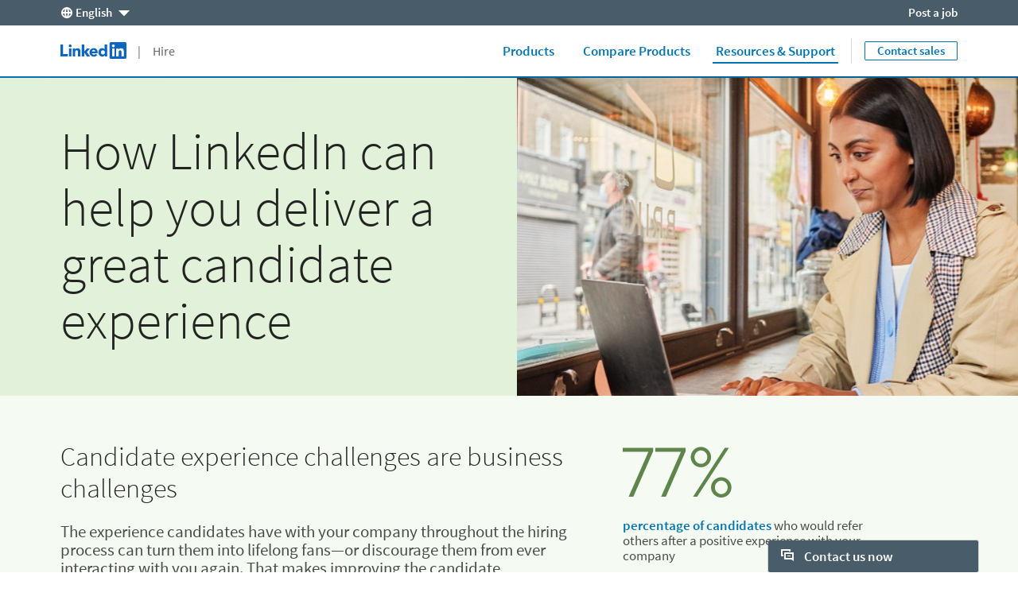

--- FILE ---
content_type: text/html;charset=utf-8
request_url: https://business.linkedin.com/talent-solutions/resources/talent-engagement/deliver-great-candidate-experience
body_size: 41970
content:

<!DOCTYPE html>
<html lang="en" dir="ltr" class="wcmmode-disabled runmode-publish" prefix="og: http://ogp.me/ns#">
<head>
<title>Great Candidate Experience with Linkedin Talent Solutions</title>
<meta name="treeID" content="AAZJImTRStzmB86BeObMtA==">
<meta charset="utf-8"/>
<meta name="asset-url" id="artdeco/static/images/icons.svg" content="https://content.linkedin.com/etc.clientlibs/settings/wcm/designs/gandalf/clientlibs/resources/artdeco-aem/artdeco/static/images/icons.svg"/>
<meta name="asset-url" id="artdeco/static/fonts/fonts64.css" content="https://content.linkedin.com/etc.clientlibs/settings/wcm/designs/gandalf/clientlibs/resources/artdeco-aem/artdeco/static/fonts/fonts64.css"/>
<meta http-equiv="X-UA-Compatible" content="IE=edge,chrome=1"/>
<meta name="viewport" content="width=device-width"/>
<meta name="description" content="Learn how LinkedIn Talent Solutions can help your company create an exceptional candidate experience throughout the entire hiring process."/>
<meta name="globalTrackingUrl" content="https://www.linkedin.com/li/track">
<meta name="globalTrackingAppName" content="microsites">
<meta name="globalTrackingAppId" content="microsites">
<meta name="appName" content="microsites">
<meta property="og:title" content="Great Candidate Experience with Linkedin Talent Solutions">
<meta property="og:url" content="https://business.linkedin.com/talent-solutions/resources/talent-engagement/deliver-great-candidate-experience">
<meta property="og:locale" content="en_US">
<meta property="og:locale:alternate" content="it_IT"/>
<meta property="og:locale:alternate" content="es_MX"/>
<meta property="og:locale:alternate" content="en"/>
<meta property="og:locale:alternate" content="pt_BR"/>
<meta property="og:locale:alternate" content="es_ES"/>
<meta property="og:locale:alternate" content="fr_FR"/>
<meta property="og:locale:alternate" content="nl_NL"/>
<meta property="og:locale:alternate" content="de_DE"/>
<meta property="og:image" content="https://business.linkedin.com/etc.clientlibs/settings/wcm/designs/gandalf/clientlibs/resources/images/og-social-share-image.jpg"/>
<meta property="og:description" content="Learn how LinkedIn Talent Solutions can help your company create an exceptional candidate experience throughout the entire hiring process.">
<meta name="twitter:card" content="summary_large_image">
<meta name="twitter:title" content="Great Candidate Experience with Linkedin Talent Solutions">
<meta name="twitter:description" content="Learn how LinkedIn Talent Solutions can help your company create an exceptional candidate experience throughout the entire hiring process.">
<meta name="twitter:site" content="@LinkedIn">
<meta data-page="&#x7b;&quot;siteSection&quot;&#x3a;&quot;business &#x3a; talent-solutions&quot;,&quot;entity.refreshOnCookieConsent&quot;&#x3a;&quot;false&quot;,&quot;bu&quot;&#x3a;&quot;lts&quot;,&quot;entity.platform&quot;&#x3a;&quot;inkwell&quot;,&quot;siteSubSection&quot;&#x3a;&quot;Core pages&quot;,&quot;contentLanguage&quot;&#x3a;&quot;en&quot;,&quot;entity.name&quot;&#x3a;&quot;Great Candidate Experience with Linkedin Talent Solutions&quot;,&quot;user.categoryId&quot;&#x3a;&quot;lts-resources, lts-resources&#x3a;talent-engagement&quot;,&quot;targetRedirectExperimentPage&quot;&#x3a;&quot;false&quot;,&quot;entity.categoryId&quot;&#x3a;&quot;lts-resources, lts-resources&#x3a;talent-engagement&quot;&#x7d;">
<meta data-gdpr-banner-text="This website uses cookies to improve service and provide tailored ads. By using this site, you agree to this use. See our &lt;a href&#x3d;&quot;https&#x3a;&#x2f;&#x2f;www.linkedin.com&#x2f;legal&#x2f;cookie-policy&quot; target&#x3d;&quot;_blank&quot;&gt;Cookie Policy&lt;&#x2f;a&gt;.">
<meta data-gdpr-banner-nl-text="This LinkedIn website uses cookies and similar tools to improve the functionality and performance of this site and LinkedIn services, to understand how you use LinkedIn services, and to provide you with tailored ads and other recommendations. Third parties may also place cookies through this website for advertising, tracking, and analytics purposes. These cookies enable us and third parties to track your Internet navigation behavior on our website and potentially off of our website. By continuing your use of this website, you consent to this use of cookies and similar technologies. See our &lt;a href&#x3d;&quot;https&#x3a;&#x2f;&#x2f;www.linkedin.com&#x2f;legal&#x2f;cookie-policy&quot; target&#x3d;&quot;_blank&quot;&gt;Cookie Policy&lt;&#x2f;a&gt; for more information.">
<link rel="shortcut icon" href="https://static.licdn.com/sc/h/413gphjmquu9edbn2negq413a"/>
<link rel="apple-touch-icon" href="https://static.licdn.com/sc/h/2if24wp7oqlodqdlgei1n1520"/>
<link rel="apple-touch-icon-precomposed" href="https://static.licdn.com/sc/h/eahiplrwoq61f4uan012ia17i"/>
<link rel="apple-touch-icon-precomposed" href="https://static.licdn.com/sc/h/2if24wp7oqlodqdlgei1n1520" sizes="57x57"/>
<link rel="apple-touch-icon-precomposed" href="https://static.licdn.com/sc/h/eahiplrwoq61f4uan012ia17i" sizes="144x144"/>
<meta name="msapplication-TileImage" content="https://static.licdn.com/scds/common/u/images/logos/linkedin/logo-in-win8-tile-144_v1.png"/>
<meta name="msapplication-TileColor" content="#0077B5"/>
<meta name="theme-color" content="#0077B5"/>
<meta name="application-name" content="Great Candidate Experience with Linkedin Talent Solutions"/>
<link rel="canonical" href="https://business.linkedin.com/talent-solutions/resources/talent-engagement/deliver-great-candidate-experience"/>
<meta data-analytics-service="tracking" data-analytics-property="isEnabled" data-analytics-value="true"/>
<meta data-analytics-service="kafka" data-analytics-property="pagePath" data-analytics-value="&#x2f;content&#x2f;me&#x2f;business&#x2f;en-us&#x2f;talent-solutions&#x2f;resources&#x2f;talent-engagement&#x2f;deliver-great-candidate-experience"/>
<meta data-analytics-service="rum" data-analytics-property="url" data-analytics-value="https://www.linkedin.com/li/track"/>
<link rel="alternate" hreflang="it-IT" href="https://business.linkedin.com/it-it/talent-solutions/resources/talent-engagement/deliver-great-candidate-experience"/>
<link rel="alternate" hreflang="nl-NL" href="https://business.linkedin.com/nl-nl/talent-solutions/resources/talent-engagement/deliver-great-candidate-experience"/>
<link rel="alternate" hreflang="de-DE" href="https://business.linkedin.com/de-de/talent-solutions/ressourcen/talent-engagement/deliver-great-candidate-experience"/>
<link rel="alternate" hreflang="en-US" href="https://business.linkedin.com/talent-solutions/resources/talent-engagement/deliver-great-candidate-experience"/>
<link rel="alternate" hreflang="pt-BR" href="https://business.linkedin.com/pt-br/talent-solutions/resources/talent-engagement/deliver-great-candidate-experience"/>
<link rel="alternate" hreflang="en" href="https://business.linkedin.com/talent-solutions/resources/talent-engagement/deliver-great-candidate-experience"/>
<link rel="alternate" hreflang="es-ES" href="https://business.linkedin.com/es-es/talent-solutions/resources/talent-engagement/deliver-great-candidate-experience"/>
<link rel="alternate" hreflang="fr-FR" href="https://business.linkedin.com/fr-fr/talent-solutions/ressources/talent-engagement/deliver-great-candidate-experience"/>
<link rel="alternate" hreflang="es-MX" href="https://business.linkedin.com/es-mx/talent-solutions/resources/talent-engagement/deliver-great-candidate-experience"/>
<meta data-aem-lix-name="AQHPGE2XmyUJMgAAAZvwOpPyocy_PZYAvEbaNnXdeIuYKGjuNQs1BvfSn8-imTcoCe_8AfriJaOE6BDWwbg8AlQPV6qPWghNNCHDyag-"/>
<meta data-aem-lix-treatments-url="https://www.linkedin.com/microsites/api/lix-treatments"/>
<meta data-tms-profile-name="microsites-lts"/>
<script type="text/javascript" src="/etc.clientlibs/settings/wcm/designs/gandalf/embed/artdeco.min.LIHASHb6f952127c6c3b30b363e4b4880add19.js" async></script>
<script type="text/javascript" src="/etc.clientlibs/settings/wcm/designs/gandalf/embed/runtime/runtime.min.LIHASHcd96c3cf64d9704211aa991d0e58e6d4.js"></script>
<script type="text/javascript" src="/etc.clientlibs/settings/wcm/designs/gandalf/embed/foundation/foundation.min.LIHASHb399fbb2846fd09e5c5b6a0d7beb7e08.js"></script>
<link rel="stylesheet" href="https://content.linkedin.com/etc.clientlibs/settings/wcm/designs/gandalf/clientlibs/css/all.en-us.min.LIHASH7bd2042053493aa617c96a296763e4cc.css" type="text/css">
</head>
<body>
<div style="display:none;">
<svg xmlns="http://www.w3.org/2000/svg" display="none">
<symbol id="linkedin-logo-full" viewBox="0 0 103 24" enable-background="new 0 0 103 24">
<title>linkedin-logo-full</title>
<g>
<g>
<polygon fill="#231F20" points="0,3.5 3.7,3.5 3.7,17 10.6,17 10.6,20.5 0,20.5     "/>
<g>
<path fill="#231F20" d="M12.2,9h3.6v11.5h-3.6V9z M14,3.3c1.1,0,2.1,0.9,2.1,2.1S15.1,7.4,14,7.4c-1.1,0-2.1-0.9-2.1-2.1
            S12.8,3.3,14,3.3"/>
</g>
<polygon fill="#231F20" points="30.6,3.5 34.2,3.5 34.2,13.6 38.2,9 42.6,9 37.9,14.3 42.5,20.5 38,20.5 34.2,14.8 34.2,14.8
          34.2,20.5 30.6,20.5     "/>
<path fill="#231F20" d="M17.7,9h3.4v1.6h0c0.5-0.9,1.6-1.8,3.4-1.8c3.6,0,4.3,2.4,4.3,5.5v6.3h-3.6v-5.6c0-1.3,0-3-1.9-3
          c-1.8,0-2.1,1.4-2.1,2.9v5.7h-3.6V9z"/>
<path fill="#231F20" d="M50.1,13.4c0-1.2-0.9-2.2-2.2-2.2c-1.6,0-2.4,1.1-2.5,2.2H50.1z M53.1,18.5c-1.1,1.4-3,2.3-4.9,2.3
          c-3.6,0-6.4-2.4-6.4-6.1c0-3.7,2.8-6,6.4-6c3.3,0,5.4,2.4,5.4,6v1.1h-8.3c0.3,1.4,1.3,2.2,2.7,2.2c1.2,0,1.9-0.6,2.5-1.4
          L53.1,18.5z"/>
<path fill="#231F20" d="M61,11.8c-1.8,0-2.8,1.2-2.8,2.9c0,1.7,1.1,2.9,2.8,2.9c1.8,0,2.8-1.2,2.8-2.9
          C63.9,12.9,62.8,11.8,61,11.8 M67.2,20.4h-3.3v-1.5h0c-0.5,0.8-1.9,1.8-3.5,1.8c-3.4,0-5.7-2.5-5.7-6c0-3.2,2-6.1,5.3-6.1
          c1.5,0,2.8,0.4,3.7,1.5h0V3.5h3.6V20.4z"/>
</g>
<g>
<g>
<path fill="#0077B5" d="M92.9,0H72.5c-1,0-1.8,0.8-1.8,1.7v20.5c0,1,0.8,1.7,1.8,1.7h20.5c1,0,1.8-0.8,1.8-1.7V1.7
            C94.7,0.8,93.9,0,92.9,0z"/>
<path fill="#FFFFFF" d="M74.3,9h3.6v11.5h-3.6V9z M76.1,3.3c1.1,0,2.1,0.9,2.1,2.1s-0.9,2.1-2.1,2.1c-1.1,0-2.1-0.9-2.1-2.1
            S74.9,3.3,76.1,3.3"/>
<path fill="#FFFFFF" d="M80.1,9h3.4v1.6h0c0.5-0.9,1.6-1.8,3.4-1.8c3.6,0,4.3,2.4,4.3,5.5v6.3h-3.6v-5.6c0-1.3,0-3-1.9-3
            c-1.9,0-2.1,1.4-2.1,2.9v5.7h-3.6V9z"/>
</g>
<g opacity="0.55">
<path fill="#231F20" d="M100.5,18.2c0.5-0.1,0.8-0.4,0.8-0.9c0-0.6-0.4-0.9-1.1-0.9H99v3.2h0.5v-1.4h0.6l0,0l0.9,1.4h0.5
            L100.5,18.2L100.5,18.2z M100,17.8h-0.5v-1.1h0.7c0.3,0,0.7,0.1,0.7,0.5C100.8,17.8,100.4,17.8,100,17.8z"/>
<path fill="#231F20" d="M100,15c-1.7,0-3,1.3-3,3c0,1.7,1.3,3,3,3c1.7,0,3-1.3,3-3C103,16.3,101.7,15,100,15z M100,20.6
            c-1.4,0-2.6-1.1-2.6-2.6c0-1.5,1.1-2.6,2.6-2.6c1.4,0,2.6,1.1,2.6,2.6C102.6,19.5,101.4,20.6,100,20.6z"/>
</g>
</g>
</g>
</symbol>
</svg>
<svg xmlns="http://www.w3.org/2000/svg" display="none">
<symbol id="linkedin-logo-icon" viewBox="0 0 33 24" enable-background="new 0 0 33 24">
<title>linkedin-logo-icon</title>
<g>
<g>
<path fill="#0077B5" d="M22.2,0H1.8C0.8,0,0,0.8,0,1.7v20.5c0,1,0.8,1.7,1.8,1.7h20.5c1,0,1.8-0.8,1.8-1.7V1.7
          C24,0.8,23.2,0,22.2,0z"/>
<path fill="#FFFFFF" d="M3.6,9h3.6v11.5H3.6V9z M5.3,3.3c1.1,0,2.1,0.9,2.1,2.1S6.5,7.4,5.3,7.4c-1.1,0-2.1-0.9-2.1-2.1
          S4.2,3.3,5.3,3.3"/>
<path fill="#FFFFFF" d="M9.4,9h3.4v1.6h0c0.5-0.9,1.6-1.8,3.4-1.8c3.6,0,4.3,2.4,4.3,5.5v6.3h-3.6v-5.6c0-1.3,0-3-1.9-3
          c-1.9,0-2.1,1.4-2.1,2.9v5.7H9.4V9z"/>
</g>
<g opacity="0.55">
<path fill="#231F20" d="M29.8,18.2c0.5-0.1,0.8-0.4,0.8-0.9c0-0.6-0.4-0.9-1.1-0.9h-1.2v3.2h0.5v-1.4h0.6l0,0l0.9,1.4h0.5
          L29.8,18.2L29.8,18.2z M29.2,17.8h-0.5v-1.1h0.7c0.3,0,0.7,0.1,0.7,0.5C30.1,17.8,29.7,17.8,29.2,17.8z"/>
<path fill="#231F20" d="M29.3,15c-1.7,0-3,1.3-3,3c0,1.7,1.3,3,3,3c1.7,0,3-1.3,3-3C32.3,16.3,31,15,29.3,15z M29.3,20.6
          c-1.4,0-2.6-1.1-2.6-2.6c0-1.5,1.1-2.6,2.6-2.6c1.4,0,2.6,1.1,2.6,2.6C31.9,19.5,30.7,20.6,29.3,20.6z"/>
</g>
</g>
</symbol>
</svg>
<svg xmlns="http://www.w3.org/2000/svg" display="none">
<symbol id="social-baidu" x="0px" y="0px" viewBox="0 0 24 24" enable-background="new 0 0 24 24" xml:space="preserve">
<g fill-opacity="0.55">
<path d="M10.4,14.1H9.1c0,0-1.2,0.1-1.7,1.5c-0.1,0.9,0.1,1.5,0.2,1.6c0,0.1,0.4,0.8,1.5,1h2.3v-5.6h-1V14.1z M10.4,17.3H9.4
        c0,0-0.6,0-0.9-0.8c-0.1-0.3,0-0.7,0.1-0.9c0-0.1,0.3-0.5,0.7-0.6h1V17.3z"/>
<path d="M14.6,17.2h-1.1c0,0-0.3,0-0.4-0.3v-2.6l-1.1,0v2.9c0,0,0,0.7,1.1,1h2.7v-3.9h-1.2V17.2z"/>
<path d="M20,2H4C2.9,2,2,2.9,2,4v16c0,1.1,0.9,2,2,2h16c1.1,0,2-0.9,2-2V4C22,2.9,21.1,2,20,2z M12.8,6.1c0.1-0.9,1.2-2.4,2.2-2.2
        c0.9,0.2,1.8,1.4,1.6,2.5c-0.2,1-1,2.4-2.3,2.3C13,8.4,12.7,7.3,12.8,6.1z M10.1,3.4c1,0,1.8,1.2,1.8,2.5c0,1.4-0.8,2.5-1.8,2.5
        S8.3,7.3,8.3,5.9C8.3,4.5,9.1,3.4,10.1,3.4z M4.6,9.4c0,0,0.2-2.1,1.6-2.2c1.1-0.1,2,1.1,2.1,1.8c0.1,0.5,0.3,2.6-1.5,3
        S4.4,10.3,4.6,9.4z M18.1,18.3c-0.9,2.3-4.5,1.1-4.5,1.1s-1.3-0.4-2.8-0.1c-1.5,0.3-2.8,0.2-2.8,0.2s-1.8,0-2.3-2.2
        c-0.5-2.2,1.8-3.5,1.9-3.7c0.2-0.2,1.3-1,2.1-2.3c0.8-1.3,3-2.3,4.6,0.2c1.2,1.7,3.2,3.3,3.2,3.3S19,16,18.1,18.3z M17.8,13.1
        c-1.9,0-2-1.3-2-2.3s0.2-2.4,1.8-2.4s2,1.5,2,2S19.7,13.1,17.8,13.1z"/>
</g>
</symbol>
</svg>
<svg xmlns="http://www.w3.org/2000/svg" display="none">
<symbol id="social-rss" x="0px" y="0px" viewBox="0 0 24 24" enable-background="new 0 0 24 24" xml:space="preserve">
<g>
<path fill-opacity="0.55" d="M20,2H4C2.9,2,2,2.9,2,4v16c0,1.1,0.9,2,2,2h16c1.1,0,2-0.9,2-2V4C22,2.9,21.1,2,20,2z M7.7,18.2
        c-1,0-1.8-0.8-1.8-1.8s0.8-1.8,1.8-1.8c1,0,1.8,0.8,1.8,1.8S8.6,18.2,7.7,18.2z M11.9,18.2c0-3.3-2.7-6-6-6V9.7
        c4.7,0,8.5,3.8,8.5,8.5H11.9z M16.2,18.2c0-5.7-4.6-10.3-10.3-10.3V5.3c7.1,0,12.9,5.8,12.9,12.9H16.2z"/>
</g>
</symbol>
</svg>
<svg xmlns="http://www.w3.org/2000/svg" display="none"><symbol id="logo-404-front" viewBox="0 0 240 240" enable-background="new 0 0 240 240" x="0px" y="0px" xml:space="preserve"><title>logo-404-front</title><g><path fill="#0077B5" d="M222.2,0H17.7C7.9,0,0,7.7,0,17.3v205.4c0,9.6,7.9,17.3,17.7,17.3h204.5c9.8,0,17.8-7.8,17.8-17.3V17.3 C240,7.7,232,0,222.2,0z"/><g opacity="0.25"><linearGradient gradientUnits="userSpaceOnUse" x1="96.3442" y1="254.1469" x2="143.6503" y2="-14.1396"><stop offset="0" style="stop-color:#fff;stop-opacity:0"/><stop offset="0.67" style="stop-color:#fff"/><stop offset="1" style="stop-color:#fff;stop-opacity:.5"/></linearGradient><path fill="url(#SVGID_1_)" d="M222.2,0H17.7C7.9,0,0,7.7,0,17.3v205.4c0,9.6,7.9,17.3,17.7,17.3h204.5
          c9.8,0,17.8-7.8,17.8-17.3V17.3C240,7.7,232,0,222.2,0z"/></g></g><path fill="#FFFFFF" d="M36,90h35v115H36V90z M53.5,33C64.8,33,74,42.2,74,53.5C74,64.8,64.8,74,53.5,74C42.2,74,33,64.8,33,53.5 C33,42.2,42.2,33,53.5,33L53.5,33z"/><path fill="#FFFFFF" d="M94,90h34v15.6h0.1c4.8-9,16.4-18.6,33.7-18.6c36,0,42.2,23.8,42.2,54.7V205h-35v-56.2 c0-13.3-0.3-29.9-18.6-29.9c-18.5,0-21.4,14-21.4,29V205H94V90z"/></symbol><symbol id="logo-404-back" viewBox="132 60 240 240" enable-background="new 0 0 240 240" x="0px" y="0px" xml:space="preserve"><title>logo-404-back</title><g><g><g><path fill="#0077B5" d="M354.2,60H149.7c-9.8,0-17.7,7.7-17.7,17.3v205.4c0,9.6,7.9,17.3,17.7,17.3h204.5 c9.8,0,17.8-7.8,17.8-17.3V77.3C372,67.7,364,60,354.2,60z"/><g opacity="0.25"><linearGradient gradientUnits="userSpaceOnUse" x1="104.2278" y1="150.5656" x2="135.7654" y2="329.4242" gradientTransform="matrix(1.5 0 0 -1.5 72 540)"><stop offset="0" style="stop-color:#fff;stop-opacity:0"/><stop offset="0.67" style="stop-color:#fff"/><stop offset="1" style="stop-color:#fff;stop-opacity:.5"/></linearGradient><path fill="url(#SVGID_1_)" d="M354.2,60H149.7c-9.8,0-17.7,7.7-17.7,17.3v205.4c0,9.6,7.9,17.3,17.7,17.3h204.5 c9.8,0,17.8-7.8,17.8-17.3V77.3C372,67.7,364,60,354.2,60z"/></g></g><path display="none" fill="#FFFFFF" d="M168,150h35v115h-35V150z M185.5,93c11.3,0,20.5,9.2,20.5,20.5s-9.2,20.5-20.5,20.5 s-20.5-9.2-20.5-20.5S174.2,93,185.5,93L185.5,93z"/><path display="none" fill="#FFFFFF" d="M226,150h34v15.6h0.1c4.8-9,16.4-18.6,33.7-18.6c36,0,42.2,23.8,42.2,54.7V265h-35v-56.2 c0-13.3-0.3-29.9-18.6-29.9c-18.5,0-21.4,14-21.4,29V265h-35V150z"/></g></g><g enable-background="new    "><path fill="#FFFFFF" d="M211.2,210.5h-10.3v21.5h-19.3v-21.5h-38.8v-14.3l32.8-53.9h25.4v52.4h10.3V210.5z M181.6,194.7v-14.5
        c0-5.8,0.6-14.4,0.8-20h-0.6c-2.3,4.9-4.8,10-7.3,15.1l-11.9,19.5H181.6z"/><path fill="#FFFFFF" d="M219.8,186.8c0-30.5,12.8-46.2,32-46.2s32,15.7,32,46.2s-12.8,46.9-32,46.9S219.8,217.2,219.8,186.8z
         M264.3,186.8c0-24.6-5.4-30.1-12.4-30.1c-6.9,0-12.4,5.5-12.4,30.1c0,24.4,5.5,30.8,12.4,30.8
        C258.9,217.5,264.3,211.2,264.3,186.8z"/><path fill="#FFFFFF" d="M360.3,210.5H350v21.5h-19.3v-21.5h-38.8v-14.3l32.8-53.9H350v52.4h10.3V210.5z M330.7,194.7v-14.5
        c0-5.8,0.6-14.4,0.8-20h-0.6c-2.3,4.9-4.8,10-7.3,15.1l-11.9,19.5H330.7z"/></g></symbol></svg>
<svg xmlns="http://www.w3.org/2000/svg" display="none"><symbol id="filter-1-large" x="0px" y="0px" viewBox="0 0 24 24" style="enable-background:new 0 0 24 24" xml:space="preserve"><style>.st0{fill:#f0f}.st1{opacity:.55}.st2{fill:#00a0dc}.st3{fill:none}.st4{fill:#dd2e1f}.st5{fill:#7c5bbb}.st6{fill:#ec640c}.st7{fill:#e6a700}.st8{fill:#009ea5}</style><g></g><g><g><path class="st2" d="M16,5l4.1,7L16,19H8l-4.1-7L8,5H16 M16.3,3H7.7c-0.5,0-1,0.3-1.3,0.7L2.2,11c-0.4,0.6-0.4,1.4,0,2.1l4.2,7.2
        C6.7,20.7,7.2,21,7.7,21h8.6c0.5,0,1-0.3,1.3-0.7l4.2-7.2c0.4-0.6,0.4-1.4,0-2.1l-4.2-7.2C17.4,3.3,16.9,3,16.3,3L16.3,3z"/><rect class="st3" width="24" height="24"/></g></g><g></g></symbol><symbol id="filter-1-small" x="0px" y="0px" viewBox="0 0 16 16" style="enable-background:new 0 0 16 16" xml:space="preserve"><style>.st0{fill:#f0f}.st1{opacity:.55}.st2{fill:#00a0dc}.st3{fill:none}.st4{fill:#dd2e1f}.st5{fill:#7c5bbb}.st6{fill:#ec640c}.st7{fill:#e6a700}.st8{fill:#009ea5}</style><g></g><g><g><path class="st2" d="M10.4,4l2.4,4l-2.4,4H5.6L3.2,8l2.4-4H10.4 M11,2H5C4.7,2,4.3,2.2,4.2,2.5l-3,5C1,7.8,1,8.2,1.1,8.5l3,5
        C4.3,13.8,4.7,14,5,14H11c0.4,0,0.7-0.2,0.9-0.5l3-5c0.2-0.3,0.2-0.7,0-1l-3-5C11.7,2.2,11.3,2,11,2L11,2z"/><rect class="st3" width="16" height="16"/></g></g><g></g></symbol><symbol id="filter-2-large" x="0px" y="0px" viewBox="0 0 24 24" style="enable-background:new 0 0 24 24" xml:space="preserve"><style>.st0{fill:#f0f}.st1{opacity:.55}.st2{fill:#00a0dc}.st3{fill:none}.st4{fill:#dd2e1f}.st5{fill:#7c5bbb}.st6{fill:#ec640c}.st7{fill:#e6a700}.st8{fill:#009ea5}</style><g></g><g><g><path class="st5" d="M19.4,4L19.4,4L20,4.6l-1.9,6.8l0,1.1l1.9,6.8L19.4,20L4.6,20L4,19.4l1.9-6.8v-1.1L4,4.6L4.6,4H19.4 M19.4,2
        H4.6c-0.5,0-1,0.2-1.4,0.6L2.6,3.2C2.1,3.7,1.9,4.4,2.1,5.1L4,12l-1.9,6.9c-0.2,0.7,0,1.4,0.5,1.9l0.6,0.6C3.6,21.8,4.1,22,4.6,22
        h14.8c0.5,0,1-0.2,1.4-0.6l0.6-0.6c0.5-0.5,0.7-1.2,0.5-1.9L20,12l1.9-6.9c0.2-0.7,0-1.4-0.5-1.9l-0.6-0.6C20.4,2.2,19.9,2,19.4,2
        L19.4,2z"/><rect class="st3" width="24" height="24"/></g></g><g></g></symbol><symbol id="filter-2-small" x="0px" y="0px" viewBox="0 0 16 16" style="enable-background:new 0 0 16 16" xml:space="preserve"><style>.st0{fill:#f0f}.st1{opacity:.55}.st2{fill:#00a0dc}.st3{fill:none}.st4{fill:#dd2e1f}.st5{fill:#7c5bbb}.st6{fill:#ec640c}.st7{fill:#e6a700}.st8{fill:#009ea5}</style><g></g><g><g><path class="st5" d="M12.8,3l-1.7,4.3l0,1.5l1.7,4.3H3.2l1.7-4.3V7.3L3.2,3H12.8 M13.3,1H2.7C2.4,1,2.2,1.1,2,1.3L1.3,2
        C1,2.2,0.9,2.6,1,3l2,5l-2,5.1c-0.1,0.3,0,0.7,0.3,0.9L2,14.7C2.2,14.9,2.4,15,2.7,15h10.6c0.3,0,0.5-0.1,0.7-0.3l0.7-0.7
        c0.3-0.2,0.4-0.6,0.3-1l-2-5l2-5c0.1-0.3,0-0.7-0.3-1L14,1.3C13.8,1.1,13.5,1,13.3,1L13.3,1z"/><rect class="st3" width="16" height="16"/></g></g><g></g></symbol><symbol id="filter-3-large" x="0px" y="0px" viewBox="0 0 24 24" style="enable-background:new 0 0 24 24" xml:space="preserve"><style>.st0{fill:#f0f}.st1{opacity:.55}.st2{fill:#00a0dc}.st3{fill:none}.st4{fill:#dd2e1f}.st5{fill:#7c5bbb}.st6{fill:#ec640c}.st7{fill:#e6a700}.st8{fill:#009ea5}</style><g></g><g><g><path class="st4" d="M12,4.1L12,4.1L18.8,19H5.2L12,4.1L12,4.1 M12,2c-0.7,0-1.5,0.4-1.8,1.3L3,19v2h18v-2L13.8,3.3
        C13.5,2.4,12.7,2,12,2L12,2z"/><rect class="st3" width="24" height="24"/></g></g><g></g></symbol><symbol id="filter-3-small" x="0px" y="0px" viewBox="0 0 16 16" style="enable-background:new 0 0 16 16" xml:space="preserve"><style>.st0{fill:#f0f}.st1{opacity:.55}.st2{fill:#00a0dc}.st3{fill:none}.st4{fill:#dd2e1f}.st5{fill:#7c5bbb}.st6{fill:#ec640c}.st7{fill:#e6a700}.st8{fill:#009ea5}</style><g></g><g><g><path class="st4" d="M8,4.3l3.8,7.7H4.2L8,4.3 M8,1C7.6,1,7.3,1.2,7.1,1.6L2,12v2h12v-2L8.9,1.6C8.7,1.2,8.4,1,8,1L8,1z"/><rect class="st3" width="16" height="16"/></g></g><g></g></symbol><symbol id="filter-4-large" x="0px" y="0px" viewBox="0 0 24 24" style="enable-background:new 0 0 24 24" xml:space="preserve"><style>.st0{fill:#f0f}.st1{opacity:.55}.st2{fill:#00a0dc}.st3{fill:none}.st4{fill:#dd2e1f}.st5{fill:#7c5bbb}.st6{fill:#ec640c}.st7{fill:#e6a700}.st8{fill:#009ea5}</style><g></g><g><g><g><path class="st6" d="M19,5v14H5V5H19 M19,3H5C3.9,3,3,3.9,3,5v14c0,1.1,0.9,2,2,2h14c1.1,0,2-0.9,2-2V5C21,3.9,20.1,3,19,3L19,3z
          "/></g><rect class="st3" width="24" height="24"/></g></g><g></g></symbol><symbol id="filter-4-small" x="0px" y="0px" viewBox="0 0 16 16" style="enable-background:new 0 0 16 16" xml:space="preserve"><style>.st0{fill:#f0f}.st1{opacity:.55}.st2{fill:#00a0dc}.st3{fill:none}.st4{fill:#dd2e1f}.st5{fill:#7c5bbb}.st6{fill:#ec640c}.st7{fill:#e6a700}.st8{fill:#009ea5}</style><g></g><g><g><g><path class="st6" d="M12,4v8H4V4H12 M13,2H3C2.4,2,2,2.4,2,3v10c0,0.6,0.4,1,1,1h10c0.6,0,1-0.4,1-1V3C14,2.4,13.6,2,13,2L13,2z"/></g><rect class="st3" width="16" height="16"/></g></g><g></g></symbol><symbol id="filter-5-large" x="0px" y="0px" viewBox="0 0 24 24" style="enable-background:new 0 0 24 24" xml:space="preserve"><style>.st0{fill:#f0f}.st1{opacity:.55}.st2{fill:#00a0dc}.st3{fill:none}.st4{fill:#dd2e1f}.st5{fill:#7c5bbb}.st6{fill:#ec640c}.st7{fill:#e6a700}.st8{fill:#009ea5}</style><g></g><g><g><g><path class="st8" d="M16.6,5l3.1,8.4L12,20.5l-7.7-7.1L7.4,5H16.6 M18,3H6L2,14l8.7,8c0.4,0.3,0.9,0.5,1.3,0.5
          c0.5,0,0.9-0.2,1.3-0.5l8.7-8L18,3L18,3z"/></g><rect class="st3" width="24" height="24"/></g></g><g></g></symbol><symbol id="filter-5-small" x="0px" y="0px" viewBox="0 0 16 16" style="enable-background:new 0 0 16 16" xml:space="preserve"><style>.st0{fill:#f0f}.st1{opacity:.55}.st2{fill:#00a0dc}.st3{fill:none}.st4{fill:#dd2e1f}.st5{fill:#7c5bbb}.st6{fill:#ec640c}.st7{fill:#e6a700}.st8{fill:#009ea5}</style><g></g><g><g><g><path class="st8" d="M10.8,4l1.8,4.5L8,12.9L3.4,8.5L5.2,4H10.8 M12.1,2H3.9L1,9l6.3,6c0.2,0.2,0.4,0.3,0.7,0.3s0.5-0.1,0.7-0.3
          L15,9L12.1,2L12.1,2z"/></g><rect class="st3" width="16" height="16"/></g></g><g></g></symbol><symbol id="filter-6-large" x="0px" y="0px" viewBox="0 0 24 24" style="enable-background:new 0 0 24 24" xml:space="preserve"><style>.st0{fill:#f0f}.st1{opacity:.55}.st2{fill:#00a0dc}.st3{fill:none}.st4{fill:#dd2e1f}.st5{fill:#7c5bbb}.st6{fill:#ec640c}.st7{fill:#e6a700}.st8{fill:#009ea5}</style><g></g><g><g><g><path class="st7" d="M12,3.5L12,3.5l8.5,8.5L12,20.5L3.5,12L12,3.5C12,3.5,12,3.5,12,3.5 M12,1.5c-0.5,0-1,0.2-1.4,0.6l-8.5,8.5
          c-0.8,0.8-0.8,2,0,2.8l8.5,8.5c0.4,0.4,0.9,0.6,1.4,0.6s1-0.2,1.4-0.6l8.5-8.5c0.8-0.8,0.8-2,0-2.8l-8.5-8.5
          C13,1.7,12.5,1.5,12,1.5L12,1.5z"/></g><rect class="st3" width="24" height="24"/></g></g><g></g></symbol><symbol id="filter-6-small" x="0px" y="0px" viewBox="0 0 16 16" style="enable-background:new 0 0 16 16" xml:space="preserve"><style>.st0{fill:#f0f}.st1{opacity:.55}.st2{fill:#00a0dc}.st3{fill:none}.st4{fill:#dd2e1f}.st5{fill:#7c5bbb}.st6{fill:#ec640c}.st7{fill:#e6a700}.st8{fill:#009ea5}</style><g></g><g><g><g><path class="st7" d="M8,3l5,5l-5,5L3,8L8,3 M8,0.6c-0.3,0-0.5,0.1-0.7,0.3L0.9,7.3c-0.4,0.4-0.4,1,0,1.4l6.4,6.4
          c0.2,0.2,0.5,0.3,0.7,0.3s0.5-0.1,0.7-0.3l6.4-6.4c0.4-0.4,0.4-1,0-1.4L8.7,0.9C8.5,0.7,8.3,0.6,8,0.6L8,0.6z"/></g><rect x="0" class="st3" width="16" height="16"/></g></g><g></g></symbol></svg>
<svg xmlns="http://www.w3.org/2000/svg">
<symbol id="empty-post">
<polygon points="70 56 70 170 158 170 158 79.24 134.76 56 70 56" style="fill: #fff"/>
<path d="M136,53H69a2,2,0,0,0-2,2V171a2,2,0,0,0,2,2h90a2,2,0,0,0,2-2V78Zm0,4.24L157,78H136V57.24ZM158,170H70V56h63V81h25v89Z" style="fill: #acb9c2;opacity: 0.4"/>
<polygon points="157 78 136 57.24 136 78 157 78" style="fill: #acb9c2;opacity: 0.15"/>
</symbol>
</svg>
<svg version="1.1" xmlns="http://www.w3.org/2000/svg" xmlns:xlink="http://www.w3.org/1999/xlink" xml:space="preserve" display="none">
<symbol id="media-play-icon" x="0px" y="0px" viewBox="0 0 80 80" style="enable-background:new 0 0 80 80;">
<path fill="#fff" d="M31.1,26l21.2,13.4c0.5,0.2,0.7,0.6,0.8,1.2c0,0.5-0.3,0.9-0.8,1.2L31,55L31.1,26z"/>
</symbol>
</svg>
<?xml version="1.0" encoding="UTF-8"?>
<svg enable-background="new 0 0 14 14" version="1.1" viewBox="0 0 14 14" xml:space="preserve" xmlns="http://www.w3.org/2000/svg">
<symbol id="inbug-blue-14">
<style type="text/css">.st0{fill:#0a66c2}</style>
<title>LinkedIn logo</title>
<path class="st0" d="m13 0h-12c-0.5 0-1 0.5-1 1v12c0 0.6 0.5 1 1 1h12c0.6 0 1-0.4 1-1v-12c0-0.6-0.5-1-1-1zm-8.8 11.9h-2.1v-6.6h2.1v6.6zm-1.1-7.6c-0.7 0-1.2-0.5-1.2-1.2s0.5-1.2 1.2-1.2 1.2 0.5 1.2 1.2-0.5 1.2-1.2 1.2zm8.8 7.6h-2v-3.2c0-0.8 0-1.8-1.1-1.8s-1.2 0.8-1.2 1.7v3.3h-2.1v-6.6h2v0.9c0.3-0.5 1-1.1 2-1.1 2.1 0 2.5 1.4 2.5 3.2v3.6z"/>
</symbol>
</svg>
<?xml version="1.0" encoding="UTF-8"?>
<svg enable-background="new 0 0 21 21" version="1.1" viewBox="0 0 21 21" xml:space="preserve" xmlns="http://www.w3.org/2000/svg">
<symbol id="inbug-blue-21">
<style type="text/css">.st0{fill:#0a66c2}</style>
<title>LinkedIn logo</title>
<path class="st0" d="m19.4 0h-17.8c-0.9 0-1.6 0.7-1.6 1.5v18c0 0.8 0.7 1.5 1.6 1.5h17.9c0.8 0 1.5-0.7 1.6-1.5v-18c-0.1-0.8-0.8-1.5-1.7-1.5zm-13.2 17.9h-3.1v-10h3.1v10zm-1.5-11.4c-1 0-1.8-0.8-1.8-1.8s0.8-1.8 1.8-1.8 1.8 0.8 1.8 1.8-0.8 1.8-1.8 1.8zm13.2 11.4h-3.1v-4.9c0-1.2 0-2.7-1.6-2.7s-1.9 1.3-1.9 2.6v5h-3.1v-10h3v1.4c0.4-0.8 1.4-1.6 2.9-1.6 3.1 0 3.7 2.1 3.7 4.8v5.4z"/>
</symbol>
</svg>
<?xml version="1.0" encoding="UTF-8"?>
<svg enable-background="new 0 0 28 28" version="1.1" viewBox="0 0 28 28" xml:space="preserve" xmlns="http://www.w3.org/2000/svg">
<symbol id="inbug-blue-28">
<style type="text/css">.st0{fill:#0a66c2}</style>
<title>LinkedIn logo</title>
<path class="st0" d="m25.9 0h-23.8c-1.2 0-2.1 0.9-2.1 2v24c0 1.1 0.9 2 2.1 2h23.9c1.1 0 2.1-0.9 2.1-2v-24c-0.1-1.1-1-2-2.2-2zm-17.6 23.9h-4.1v-13.4h4.2v13.4zm-2.1-15.2c-1.3 0-2.4-1.1-2.4-2.4s1.1-2.4 2.4-2.4 2.4 1.1 2.4 2.4-1 2.4-2.4 2.4zm17.7 15.2h-4.1v-6.5c0-1.5 0-3.5-2.2-3.5s-2.5 1.7-2.5 3.4v6.6h-4.1v-13.4h4v1.8h0.1c0.6-1 1.9-2.2 3.9-2.2 4.2 0 5 2.8 5 6.4v7.4z"/>
</symbol>
</svg>
<?xml version="1.0" encoding="UTF-8"?>
<svg enable-background="new 0 0 40 40" version="1.1" viewBox="0 0 40 40" xml:space="preserve" xmlns="http://www.w3.org/2000/svg">
<symbol id="inbug-blue-34">
<style type="text/css">.st0{fill:#0a66c2}</style>
<title>LinkedIn logo</title>
<path class="st0" d="m37 0h-34c-1.7 0-3 1.3-3 2.9v34.2c0 1.6 1.3 2.9 3 2.9h34c1.6 0 2.9-1.3 3-2.9v-34.2c0-1.6-1.3-2.9-3-2.9zm-25.1 34.1h-6v-19.1h5.9v19.1zm-3-21.7c-1.9 0-3.4-1.5-3.4-3.4s1.5-3.5 3.4-3.5 3.4 1.5 3.4 3.4c0 2-1.5 3.5-3.4 3.5zm25.2 21.7h-5.9v-9.3c0-2.2 0-5.1-3.1-5.1s-3.6 2.4-3.6 4.9v9.4h-5.9v-19h5.7v2.6h0.1c0.8-1.5 2.7-3.1 5.6-3.1 6 0 7.1 4 7.1 9.1v10.5z"/>
</symbol>
</svg>
<?xml version="1.0" encoding="UTF-8"?>
<svg enable-background="new 0 0 40 40" version="1.1" viewBox="0 0 40 40" xml:space="preserve" xmlns="http://www.w3.org/2000/svg">
<symbol id="inbug-blue-40">
<style type="text/css">.st0{fill:#0a66c2}</style>
<title>LinkedIn logo</title>
<path class="st0" d="m37 0h-34c-1.7 0-3 1.3-3 2.9v34.2c0 1.6 1.3 2.9 3 2.9h34c1.6 0 2.9-1.3 3-2.9v-34.2c0-1.6-1.3-2.9-3-2.9zm-25.1 34.1h-6v-19.1h5.9v19.1zm-3-21.7c-1.9 0-3.4-1.5-3.4-3.4s1.5-3.5 3.4-3.5 3.4 1.5 3.4 3.4c0 2-1.5 3.5-3.4 3.5zm25.2 21.7h-5.9v-9.3c0-2.2 0-5.1-3.1-5.1s-3.6 2.4-3.6 4.9v9.4h-5.9v-19h5.7v2.6h0.1c0.8-1.5 2.7-3.1 5.6-3.1 6 0 7.1 4 7.1 9.1v10.5z"/>
</symbol>
</svg>
<?xml version="1.0" encoding="UTF-8"?>
<svg enable-background="new 0 0 48 48" version="1.1" viewBox="0 0 48 48" xml:space="preserve" xmlns="http://www.w3.org/2000/svg">
<symbol id="inbug-blue-48">
<style type="text/css">.st0{fill:#0a66c2}</style>
<title>LinkedIn logo</title>
<path class="st0" d="m44.4 0h-40.9c-1.9 0-3.5 1.5-3.5 3.5v41.1c0 1.9 1.6 3.4 3.5 3.4h40.9c1.9 0 3.5-1.5 3.6-3.5v-41c0-2-1.6-3.5-3.6-3.5zm-30.2 40.9h-7.1v-22.9h7.1v22.9zm-3.5-26c-2.3 0-4.1-1.8-4.1-4.1s1.8-4.1 4.1-4.1 4.1 1.8 4.1 4.1c0 2.2-1.8 4.1-4.1 4.1zm30.2 26h-7.1v-11.1c0-2.7 0-6.1-3.7-6.1s-4.3 2.9-4.3 5.9v11.3h-7.1v-22.9h6.8v3.1h0.1c1-1.8 3.3-3.7 6.7-3.7 7.2 0 8.5 4.7 8.5 10.9v12.6z"/>
</symbol>
</svg>
<?xml version="1.0" encoding="UTF-8"?>
<svg enable-background="new 0 0 55.2 14" version="1.1" viewBox="0 0 55.2 14" xml:space="preserve" xmlns="http://www.w3.org/2000/svg">
<symbol id="linkedin-logo-blue-14">
<style type="text/css">.st0{fill:#0a66c2}</style>
<title>LinkedIn logo</title>
<polygon class="st0" points="0 2.1 2.2 2.1 2.2 9.9 6.2 9.9 6.2 11.9 0 11.9"/>
<path class="st0" d="m7.1 5.2h2.1v6.7h-2.1v-6.7zm1.1-3.3c0.7 0 1.2 0.5 1.2 1.2s-0.6 1.2-1.2 1.2-1.2-0.5-1.2-1.2 0.5-1.2 1.2-1.2"/>
<polygon class="st0" points="17.9 2.1 19.9 2.1 19.9 8 22.3 5.2 24.8 5.2 22.1 8.3 24.8 11.9 22.2 11.9 20 8.6 19.9 8.6 19.9 11.9 17.9 11.9"/>
<path class="st0" d="m10.3 5.2h2v0.9c0.4-0.7 1.2-1.1 2-1.1 2.1 0 2.5 1.4 2.5 3.2v3.7h-2.1v-3.2c0-0.8 0-1.8-1.1-1.8s-1.2 0.8-1.2 1.7v3.3h-2.1v-6.7z"/>
<path class="st0" d="m29.2 7.8c0-0.7-0.5-1.3-1.2-1.3h-0.1c-0.8 0-1.4 0.5-1.5 1.3h2.8zm1.8 3c-0.7 0.8-1.7 1.3-2.8 1.3-2.1 0-3.7-1.4-3.7-3.5s1.5-3.6 3.6-3.6c1.9 0 3.2 1.4 3.2 3.5v0.7h-4.8c0.1 0.8 0.8 1.3 1.6 1.3 0.6 0 1.2-0.3 1.5-0.8l1.4 1.1z"/>
<path class="st0" d="m35.6 6.9c-1 0-1.7 0.7-1.7 1.7s0.6 1.7 1.7 1.7 1.7-0.7 1.7-1.7-0.7-1.7-1.7-1.7m3.6 5h-1.9v-0.9c-0.5 0.7-1.2 1-2.1 1.1-2 0-3.3-1.4-3.3-3.5 0-1.9 1.1-3.6 3-3.6 0.9 0 1.7 0.2 2.1 0.9v-3.8h2.1l0.1 9.8z"/>
<path class="st0" d="m54.2 0h-11.9c-0.6 0-1 0.4-1 1v12c0 0.6 0.5 1 1 1h11.9c0.6 0 1-0.4 1-1v-12c0-0.6-0.4-1-1-1zm-8.8 11.9h-2.1v-6.7h2.1v6.7zm-1-7.6c-0.7 0-1.2-0.5-1.2-1.2s0.5-1.2 1.2-1.2 1.2 0.5 1.2 1.2-0.6 1.2-1.2 1.2zm8.8 7.6h-2.1v-3.2c0-0.8 0-1.8-1.1-1.8s-1.2 0.8-1.2 1.7v3.3h-2.1v-6.7h2v0.9c0.4-0.7 1.2-1.1 2-1.1 2.1 0 2.5 1.4 2.5 3.2v3.7z"/>
</symbol>
</svg>
<?xml version="1.0" encoding="UTF-8"?>
<svg enable-background="new 0 0 82.9 21" version="1.1" viewBox="0 0 82.9 21" xml:space="preserve" xmlns="http://www.w3.org/2000/svg">
<symbol id="linkedin-logo-blue-21">
<style type="text/css">.st0{fill:#0a66c2}</style>
<title>LinkedIn logo</title>
<polygon class="st0" points="0 3.1 3.2 3.1 3.2 14.9 9.2 14.9 9.2 17.9 0 17.9"/>
<path class="st0" d="m10.7 7.9h3.1v10h-3.1v-10zm1.5-5c1 0 1.8 0.8 1.8 1.8s-0.8 1.8-1.8 1.8-1.8-0.8-1.8-1.8 0.8-1.8 1.8-1.8"/>
<polygon class="st0" points="26.8 3.1 29.9 3.1 29.9 11.9 33.4 7.9 37.2 7.9 33.2 12.5 37.2 17.9 33.3 17.9 29.9 12.9 29.9 12.9 29.9 17.9 26.8 17.9"/>
<path class="st0" d="m15.5 7.9h3v1.4c0.6-1 1.7-1.7 2.9-1.6 3.2 0 3.7 2.1 3.7 4.8v5.5h-3.1v-5c0-1.2 0-2.7-1.6-2.7s-1.9 1.3-1.9 2.6v5h-3.1v-10z"/>
<path class="st0" d="m43.8 11.7c0-1-0.8-1.9-1.8-1.9h-0.1c-1.1-0.1-2.1 0.8-2.2 1.9h4.1zm2.6 4.5c-1 1.3-2.6 2-4.3 2-3.1 0-5.6-2.1-5.6-5.3s2.5-5.3 5.6-5.3c2.9 0 4.7 2.1 4.7 5.3v1h-7.2c0.2 1.1 1.2 2 2.3 2 0.9 0 1.7-0.5 2.2-1.2l2.3 1.5z"/>
<path class="st0" d="m53.4 10.3c-1.6 0-2.5 1-2.5 2.6s0.9 2.6 2.5 2.6 2.5-1 2.5-2.6-0.9-2.6-2.5-2.6m5.4 7.6h-2.9v-1.3c-0.7 1-1.9 1.6-3.1 1.6-3 0-5-2.2-5-5.2 0-2.8 1.7-5.4 4.6-5.4 1.3 0 2.5 0.4 3.2 1.3v-5.8h3.1l0.1 14.8z"/>
<path class="st0" d="m81.3 0h-17.9c-0.8 0-1.5 0.7-1.6 1.5v18c0 0.8 0.7 1.5 1.6 1.5h17.9c0.8 0 1.5-0.7 1.6-1.5v-18c0-0.8-0.7-1.5-1.6-1.5zm-13.2 17.9h-3.1v-10h3.1v10zm-1.6-11.4c-1 0-1.8-0.8-1.8-1.8s0.8-1.8 1.8-1.8 1.8 0.8 1.8 1.8-0.8 1.8-1.8 1.8zm13.3 11.4h-3.1v-4.9c0-1.2 0-2.7-1.6-2.7s-1.9 1.3-1.9 2.6v5h-3.1v-10h3v1.4c0.6-1 1.7-1.7 2.9-1.6 3.2 0 3.7 2.1 3.7 4.8l0.1 5.4z"/>
</symbol>
</svg>
<?xml version="1.0" encoding="UTF-8"?>
<svg enable-background="new 0 0 110.5 28" version="1.1" viewBox="0 0 110.5 28" xml:space="preserve" xmlns="http://www.w3.org/2000/svg">
<symbol id="linkedin-logo-blue-28">
<style type="text/css">.st0{fill:#0a66c2}</style>
<title>LinkedIn logo</title>
<polygon class="st0" points="0 4.1 4.3 4.1 4.3 19.9 12.3 19.9 12.3 23.9 0 23.9"/>
<path class="st0" d="m14.2 10.5h4.2v13.4h-4.2v-13.4zm2.1-6.7c1.3 0 2.4 1.1 2.4 2.4s-1.1 2.4-2.4 2.4-2.4-1.1-2.4-2.4 1.1-2.4 2.4-2.4"/>
<polygon class="st0" points="35.7 4.1 39.9 4.1 39.9 15.9 44.6 10.5 49.7 10.5 44.2 16.7 49.6 23.9 44.3 23.9 39.9 17.3 39.9 17.3 39.9 23.9 35.7 23.9"/>
<path class="st0" d="m20.7 10.5h4v1.8h0.1c0.8-1.4 2.3-2.2 3.9-2.2 4.2 0 5 2.8 5 6.4v7.3h-4.2v-6.5c0-1.6 0-3.6-2.2-3.6s-2.5 1.7-2.5 3.4v6.6h-4.1v-13.2z"/>
<path class="st0" d="m58.4 15.6c0-1.4-1.1-2.5-2.4-2.5h-0.1c-1.5-0.1-2.8 1-2.9 2.5h5.4zm3.5 6c-1.4 1.7-3.5 2.7-5.7 2.7-4.2 0-7.5-2.8-7.5-7.1s3.3-7.1 7.5-7.1c3.9 0 6.3 2.8 6.3 7.1v1.3h-9.6c0.2 1.5 1.6 2.6 3.1 2.6 1.2 0 2.3-0.6 3-1.6l2.9 2.1z"/>
<path class="st0" d="m71.2 13.7c-2.1 0-3.3 1.4-3.3 3.4s1.2 3.4 3.3 3.4 3.3-1.4 3.3-3.4-1.2-3.4-3.3-3.4m7.1 10.2h-3.8v-1.8h-0.1c-1 1.3-2.5 2.1-4.1 2.1-4 0-6.6-2.9-6.6-6.9 0-3.7 2.3-7.2 6.1-7.2 1.7 0 3.3 0.5 4.3 1.8h0.1v-7.8h4.2l-0.1 19.8z"/>
<path class="st0" d="m108.4 0h-23.8c-1.1 0-2.1 0.9-2.1 2v24c0 1.1 0.9 2 2.1 2h23.9c1.1 0 2.1-0.9 2.1-2v-24c-0.1-1.1-1.1-2-2.2-2zm-17.6 23.9h-4.2v-13.4h4.2v13.4zm-2.1-15.2c-1.3 0-2.4-1.1-2.4-2.4s1.1-2.4 2.4-2.4 2.4 1.1 2.4 2.4-1 2.4-2.4 2.4zm17.7 15.2h-4.2v-6.5c0-1.6 0-3.6-2.2-3.6-2.1 0-2.5 1.7-2.5 3.4v6.6h-4.1v-13.3h4v1.8h0.1c0.8-1.4 2.3-2.2 3.9-2.2 4.2 0 5 2.8 5 6.4v7.4z"/>
</symbol>
</svg>
<?xml version="1.0" encoding="UTF-8"?>
<svg enable-background="new 0 0 134.2 34" version="1.1" viewBox="0 0 134.2 34" xml:space="preserve" xmlns="http://www.w3.org/2000/svg">
<symbol id="linkedin-logo-blue-34">
<style type="text/css">.st0{fill:#0a66c2}</style>
<title>LinkedIn logo</title>
<polygon class="st0" points="0 5 5.2 5 5.2 24.1 15 24.1 15 29 0 29"/>
<path class="st0" d="m17.3 12.7h5v16.3h-5v-16.3zm2.5-8c1.6 0 2.9 1.3 2.9 2.9s-1.3 2.9-2.9 2.9-2.9-1.3-2.9-2.9 1.3-2.9 2.9-2.9"/>
<polygon class="st0" points="43.4 5 48.4 5 48.4 19.3 54.1 12.7 60.3 12.7 53.7 20.2 60.2 29 53.8 29 48.5 20.9 48.4 20.9 48.4 29 43.4 29"/>
<path class="st0" d="m25.1 12.7h4.8v2.3h0.1c1-1.7 2.8-2.7 4.8-2.6 5.1 0 6 3.4 6 7.7v8.9h-5v-7.9c0-1.9 0-4.3-2.6-4.3s-3 2.1-3 4.2v8h-5v-16.3z"/>
<path class="st0" d="m70.9 19c0-1.7-1.3-3.1-2.9-3.1h-0.1c-1.8-0.1-3.4 1.3-3.6 3.1h6.6zm4.3 7.2c-1.7 2.1-4.2 3.2-6.9 3.2-5 0-9.1-3.4-9.1-8.6s4-8.6 9.1-8.6c4.7 0 7.7 3.4 7.7 8.6v1.6h-11.7c0.3 1.9 1.9 3.2 3.8 3.2 1.5 0 2.8-0.8 3.6-2l3.5 2.6z"/>
<path class="st0" d="m86.5 16.7c-2.5 0-4 1.7-4 4.1s1.5 4.1 4 4.1 4-1.7 4-4.1-1.5-4.1-4-4.1m8.6 12.3h-4.6v-2.2h-0.1c-1.2 1.6-3 2.5-5 2.6-4.8 0-8-3.5-8-8.4 0-4.5 2.8-8.7 7.5-8.7 2.1 0 4 0.6 5.2 2.2h0.1v-9.5h5l-0.1 24z"/>
<path class="st0" d="m131.7 0h-29c-1.4 0-2.5 1.1-2.5 2.4v29.1c0 1.4 1.1 2.5 2.5 2.5h29c1.4 0 2.5-1.1 2.5-2.5v-29.1c-0.1-1.3-1.2-2.4-2.5-2.4zm-21.4 29h-5v-16.3h5v16.3zm-2.6-18.5c-1.6 0-2.9-1.3-2.9-2.9s1.3-2.9 2.9-2.9 2.9 1.3 2.9 2.9c0.1 1.6-1.2 2.9-2.9 2.9zm21.5 18.5h-5.1v-7.9c0-1.9 0-4.3-2.6-4.3s-3 2.1-3 4.2v8h-5v-16.3h4.8v2.3h0.1c1-1.7 2.8-2.7 4.8-2.6 5.1 0 6 3.4 6 7.7v8.9z"/>
</symbol>
</svg>
<?xml version="1.0" encoding="UTF-8"?>
<svg enable-background="new 0 0 189.4 48" version="1.1" viewBox="0 0 189.4 48" xml:space="preserve" xmlns="http://www.w3.org/2000/svg">
<symbol id="linkedin-logo-blue-40">
<style type="text/css">.st0{fill:#0a66c2}</style>
<title>LinkedIn logo</title>
<polygon class="st0" points="0 7.1 7.4 7.1 7.4 34.1 21.1 34.1 21.1 40.9 0 40.9"/>
<path class="st0" d="m24.4 18h7.1v22.9h-7.1v-22.9zm3.6-11.4c2.3 0 4.1 1.8 4.1 4.1s-1.8 4.1-4.1 4.1-4.1-1.8-4.1-4.1 1.8-4.1 4.1-4.1"/>
<polygon class="st0" points="61.2 7.1 68.4 7.1 68.4 27.3 76.4 18 85.1 18 75.8 28.6 84.9 40.9 76 40.9 68.5 29.6 68.4 29.6 68.4 40.9 61.2 40.9"/>
<path class="st0" d="m35.4 18h6.8v3.1h0.1c1.4-2.4 4-3.8 6.7-3.7 7.2 0 8.5 4.7 8.5 10.9v12.6h-7.1v-11.1c0-2.7 0-6.1-3.7-6.1s-4.3 2.9-4.3 5.9v11.4h-7.1v-23z"/>
<path class="st0" d="m100.1 26.8c0.1-2.4-1.8-4.3-4.2-4.4h-0.2c-2.6-0.2-4.8 1.8-5 4.4h9.4zm6 10.1c-2.4 2.9-6 4.6-9.7 4.6-7.1 0-12.8-4.7-12.8-12.1s5.7-12.1 12.8-12.1c6.6 0 10.8 4.7 10.8 12.1v2.2h-16.5c0.4 2.6 2.7 4.5 5.4 4.5 2.1 0 4-1.1 5.1-2.8l4.9 3.6z"/>
<path class="st0" d="m122.1 23.5c-3.6 0-5.7 2.4-5.7 5.8s2.1 5.8 5.7 5.8 5.7-2.4 5.7-5.8-2.2-5.8-5.7-5.8m12.2 17.4h-6.5v-3h-0.1c-1.7 2.2-4.3 3.6-7.1 3.6-6.8 0-11.3-4.9-11.3-11.9 0-6.4 4-12.3 10.5-12.3 2.9 0 5.7 0.8 7.3 3h0.1v-13.2h7.1v33.8z"/>
<path class="st0" d="m185.9 0h-40.9c-1.9 0-3.5 1.5-3.5 3.5v41.1c0 1.9 1.6 3.5 3.5 3.5h40.9c1.9 0 3.5-1.5 3.6-3.5v-41.1c-0.1-2-1.7-3.5-3.6-3.5zm-30.2 40.9h-7.1v-22.9h7.1v22.9zm-3.6-26c-2.3 0-4.1-1.8-4.1-4.1s1.8-4.1 4.1-4.1 4.1 1.8 4.1 4.1c0 2.2-1.8 4.1-4.1 4.1zm30.2 26h-7.1v-11.1c0-2.7-0.1-6.1-3.7-6.1s-4.3 2.9-4.3 5.9v11.4h-7.1v-23h6.8v3.1h0.1c1.4-2.4 4-3.8 6.7-3.7 7.2 0 8.5 4.7 8.5 10.9l0.1 12.6z"/>
</symbol>
</svg>
<svg version="1.1" xmlns="http://www.w3.org/2000/svg" xmlns:xlink="http://www.w3.org/1999/xlink" display="none">
<symbol id="linkedin-logo-lynda" viewBox="0 0 314 68">
<g stroke="none" stroke-width="1" fill="none" fill-rule="evenodd">
<g>
<path d="M85.78,40 L101.32,40 L101.32,37.018 L89.266,37.018 L89.266,12.448 L85.78,12.448 L85.78,40 Z M112.192,40 L128.488,40 L128.488,37.018 L115.678,37.018 L115.678,27.022 L126.136,27.022 L126.136,24.04 L115.678,24.04 L115.678,15.388 L128.068,15.388 L128.068,12.448 L112.192,12.448 L112.192,40 Z M145.072,24.586 L143.77,28.786 L152.044,28.786 L150.742,24.586 C149.734,21.52 148.852,18.496 147.97,15.304 L147.802,15.304 C146.962,18.496 146.08,21.52 145.072,24.586 Z M136.672,40 L145.996,12.448 L149.944,12.448 L159.268,40 L155.53,40 L152.926,31.6 L142.888,31.6 L140.242,40 L136.672,40 Z M169.174,40 L169.174,12.448 L177.784,12.448 C183.412,12.448 187.444,14.464 187.444,20.176 C187.444,24.46 185.008,27.064 181.228,27.988 L188.242,40 L184.294,40 L177.658,28.366 L172.66,28.366 L172.66,40 L169.174,40 Z M172.66,25.51 L177.28,25.51 C181.564,25.51 183.958,23.746 183.958,20.176 C183.958,16.564 181.564,15.262 177.28,15.262 L172.66,15.262 L172.66,25.51 Z M199.072,40 L202.39,40 L202.39,25.594 C202.39,22.696 202.138,19.756 201.928,16.984 L202.096,16.984 L205.078,22.654 L215.074,40 L218.686,40 L218.686,12.448 L215.368,12.448 L215.368,26.686 C215.368,29.584 215.62,32.692 215.788,35.464 L215.62,35.464 L212.638,29.752 L202.684,12.448 L199.072,12.448 L199.072,40 Z M232.246,40 L235.732,40 L235.732,12.448 L232.246,12.448 L232.246,40 Z M249.292,40 L252.61,40 L252.61,25.594 C252.61,22.696 252.358,19.756 252.148,16.984 L252.316,16.984 L255.298,22.654 L265.294,40 L268.906,40 L268.906,12.448 L265.588,12.448 L265.588,26.686 C265.588,29.584 265.84,32.692 266.008,35.464 L265.84,35.464 L262.858,29.752 L252.904,12.448 L249.292,12.448 L249.292,40 Z M293.302,40.504 C296.998,40.504 300.022,39.16 301.786,37.312 L301.786,25.72 L292.756,25.72 L292.756,28.618 L298.594,28.618 L298.594,35.8 C297.502,36.808 295.612,37.438 293.638,37.438 C287.758,37.438 284.482,33.07 284.482,26.14 C284.482,19.294 288.052,15.01 293.596,15.01 C296.368,15.01 298.132,16.186 299.518,17.614 L301.45,15.346 C299.854,13.666 297.334,11.944 293.512,11.944 C286.204,11.944 280.87,17.362 280.87,26.224 C280.87,35.212 286.036,40.504 293.302,40.504 Z" id="Learning" fill-opacity="0.9" fill="#000000"></path>
<path d="M189.192525,53.3237785 C189.037931,53.7975148 188.95069,54.2963234 188.95069,54.8604523 C188.95069,55.4239214 189.037931,55.9379055 189.192525,56.4169202 C189.34712,56.8959349 189.569711,57.2997324 189.860298,57.6540449 C190.150886,58.0083575 190.513959,58.2729372 190.925143,58.4675782 C191.336327,58.6615593 191.800753,58.7519519 192.333175,58.7519519 C193.364022,58.7519519 194.187031,58.3277006 194.820806,57.4448884 L195.832408,58.3976394 C195.454581,58.9116235 194.990155,59.3206994 194.423734,59.6545581 C193.857956,59.9739012 193.13694,60.1487482 192.245935,60.1487482 C191.52492,60.1487482 190.857147,60.024046 190.25737,59.7792603 C189.656952,59.5146805 189.144415,59.1458524 188.713345,58.6668377 C188.282917,58.187823 187.958332,57.6388695 187.716497,56.9856677 C187.479152,56.331806 187.358555,55.6238408 187.358555,54.8802463 C187.358555,54.1366519 187.474662,53.4286866 187.716497,52.7952788 C187.958332,52.1612111 188.282917,51.607639 188.713345,51.1339027 C189.144415,50.6595066 189.656952,50.2906785 190.25737,50.0208204 C190.857147,49.751622 191.52492,49.6117444 192.245935,49.6117444 C193.13694,49.6117444 193.857956,49.771416 194.423734,50.1059345 C194.976042,50.4450717 195.454581,50.869323 195.832408,51.3628533 L194.820806,52.3162641 C194.496862,51.8570434 194.133789,51.5225248 193.722605,51.3080899 C193.31078,51.0936549 192.846353,50.9887467 192.333175,50.9887467 C191.800753,50.9887467 191.336327,51.0784795 190.925143,51.2731205 C190.513959,51.4677614 190.150886,51.7323412 189.860298,52.0866537 C189.569711,52.4409662 189.34712,52.8500422 189.192525,53.3237785 L189.192525,53.3237785 Z M186.051876,58.148235 C186.274467,58.3778454 186.375819,58.6417653 186.375819,58.9611085 C186.375819,59.2804516 186.274467,59.5450313 186.051876,59.7746417 C185.829285,60.0035922 185.572696,60.1085004 185.262864,60.1085004 C184.953033,60.1085004 184.696444,60.0035922 184.473853,59.7746417 C184.251262,59.5450313 184.149909,59.2804516 184.149909,58.9611085 C184.149909,58.6417653 184.251262,58.3778454 184.473853,58.148235 C184.696444,57.9186247 184.953033,57.8137165 185.262864,57.8137165 C185.572696,57.8137165 185.829285,57.9186247 186.051876,58.148235 L186.051876,58.148235 Z M179.551834,57.479198 C179.329243,57.7635717 179.039297,57.9931821 178.676224,58.1330596 C178.298396,58.2729372 177.901966,58.3474946 177.490782,58.3474946 C176.977604,58.3474946 176.546535,58.2227924 176.188593,57.9582127 C175.830651,57.6942927 175.656171,57.3399802 175.656171,56.8609655 C175.656171,56.3667754 175.825519,55.9926689 176.188593,55.7280891 C176.551666,55.4641692 176.977604,55.339467 177.490782,55.339467 C177.901966,55.339467 178.298396,55.4094058 178.676224,55.553902 C179.05341,55.6937796 179.343997,55.9227301 179.551834,56.2071038 L179.551834,57.479198 Z M180.820025,50.4054837 C180.422954,50.1059345 179.963659,49.8914996 179.445991,49.7667974 C178.932813,49.6420952 178.40039,49.5721564 177.848724,49.5721564 C177.074467,49.5721564 176.319453,49.6968586 175.583684,49.9614384 C174.847915,50.2260181 174.175652,50.6146402 173.575234,51.1635937 L174.552838,52.9344965 C175.375847,52.1361387 176.319453,51.7475166 177.39841,51.7475166 C178.052071,51.7475166 178.564607,51.9071882 178.961679,52.2060775 C179.358751,52.5056266 179.547343,52.9298779 179.547343,53.4432022 L179.547343,54.8056889 C179.222758,54.396613 178.79233,54.0970639 178.245796,53.8872475 C177.698619,53.6728126 177.093711,53.5685642 176.445182,53.5685642 C176.04811,53.5685642 175.656171,53.6233276 175.244987,53.7427514 C174.833803,53.8674535 174.470729,54.0423005 174.146144,54.3068802 C173.822201,54.5708002 173.56048,54.9099373 173.337889,55.3143946 C173.130052,55.7386459 173.028699,56.2321762 173.028699,56.8160991 C173.028699,57.3795682 173.130052,57.8783769 173.337889,58.3026282 C173.546367,58.7268795 173.817069,59.0607382 174.146144,59.3305964 C174.470729,59.5945163 174.833803,59.8096111 175.244987,59.9488289 C175.656171,60.0887064 176.053242,60.1632638 176.445182,60.1632638 C177.098201,60.1632638 177.679375,60.0385616 178.231042,59.8294051 C178.763464,59.5997947 179.208646,59.2804516 179.551834,58.8766541 L179.551834,59.9191379 L182.126705,59.9191379 L182.126705,53.4286866 C182.126705,52.7048862 182.006108,52.1018291 181.768763,51.607639 C181.54104,51.0936549 181.217097,50.704373 180.820025,50.4054837 L180.820025,50.4054837 Z M221.298229,50.3507203 C221.757523,50.859426 222,51.6228144 222,52.6303288 L222,59.8993439 L220.489974,59.8993439 L220.489974,53.0743741 C220.489974,52.4356878 220.334737,51.9217037 220.058904,51.5528756 C219.768958,51.1833877 219.303891,50.9887467 218.655362,50.9491588 C218.142825,50.9491588 217.644401,51.1088303 217.165221,51.4281735 C216.686041,51.7475166 216.322968,52.0965507 216.066378,52.5056266 L216.066378,59.8788901 L214.556352,59.8788901 L214.556352,53.0545801 C214.556352,52.4158938 214.421001,51.9019098 214.145168,51.5330816 C213.869335,51.1635937 213.409399,50.9689528 212.75638,50.9689528 C212.262446,50.9689528 211.778776,51.1286243 211.299596,51.4479674 C210.820416,51.7673106 210.462474,52.1163447 210.186641,52.5254206 L210.186641,59.8841685 L208.676614,59.8841685 L208.676614,49.8215608 L210.186641,49.8215608 L210.186641,51.2935743 C210.293125,51.1134489 210.442588,50.9392618 210.651067,50.7446208 C210.854414,50.5499798 211.111003,50.3705143 211.386836,50.1956673 C211.676781,50.0162018 211.986613,49.8763242 212.311198,49.751622 C212.635142,49.6321982 212.998215,49.5774348 213.356157,49.5774348 C214.11117,49.5774348 214.692344,49.7569004 215.122772,50.1257285 C215.54871,50.4952165 215.824543,50.9392618 215.979138,51.4677614 C216.11513,51.2533265 216.303723,51.0237161 216.526314,50.7941058 C216.768149,50.5598768 217.024739,50.3652359 217.300572,50.1910487 C217.571273,50.0313771 217.90099,49.8914996 218.224934,49.7667974 C218.554009,49.6467138 218.897839,49.5919504 219.25578,49.5919504 C220.146144,49.5919504 220.833161,49.8367362 221.298229,50.3507203 L221.298229,50.3507203 Z M204.91117,56.3271874 C204.775819,56.8062021 204.553228,57.2099996 204.277395,57.5643122 C204.001562,57.9186247 203.657733,58.2029984 203.265793,58.412155 C202.869363,58.6272497 202.409427,58.7314981 201.877005,58.7314981 C201.344582,58.7314981 200.880156,58.6272497 200.468331,58.412155 C200.057147,58.19772 199.713959,57.9186247 199.438126,57.5643122 C199.161651,57.2099996 198.958946,56.7857483 198.803709,56.3271874 C198.668359,55.8481727 198.595872,55.3539826 198.595872,54.8406583 C198.595872,54.3266742 198.663227,53.8324841 198.803709,53.3739232 C198.93906,52.9147025 199.161651,52.4904512 199.438126,52.1361387 C199.713959,51.782486 200.057147,51.4981122 200.468331,51.2882959 C200.880156,51.0738609 201.344582,50.9689528 201.877005,50.9689528 C202.409427,50.9689528 202.873853,51.0738609 203.265793,51.2882959 C203.662864,51.5027308 204.001562,51.782486 204.277395,52.1361387 C204.553228,52.4904512 204.756575,52.8949085 204.91117,53.3739232 C205.047162,53.8324841 205.119649,54.3266742 205.119649,54.8406583 C205.114517,55.3744364 205.046521,55.8831421 204.91117,56.3271874 L204.91117,56.3271874 Z M205.419216,51.1088303 C205.003542,50.6298156 204.494854,50.2603277 203.889946,49.975954 C203.290169,49.6915802 202.622396,49.5523625 201.881495,49.5523625 C201.141236,49.5523625 200.473463,49.6915802 199.873044,49.975954 C199.273267,50.2603277 198.760089,50.6298156 198.343774,51.1088303 C197.928099,51.587845 197.608646,52.1361387 197.380923,52.7900004 C197.158332,53.4432022 197.05698,54.1168579 197.05698,54.8406583 C197.05698,55.583593 197.177576,56.272424 197.380923,56.9104505 C197.603514,57.5491368 197.928099,58.1132656 198.343774,58.5922803 C198.760089,59.071295 199.268136,59.4401232 199.873044,59.7244969 C200.473463,60.0088706 201.141236,60.1487482 201.881495,60.1487482 C202.622396,60.1487482 203.290169,60.0088706 203.889946,59.7244969 C204.490364,59.4401232 205.003542,59.071295 205.419216,58.5922803 C205.835532,58.1132656 206.160117,57.5643122 206.382708,56.9104505 C206.605299,56.272424 206.706652,55.583593 206.706652,54.8406583 C206.706652,54.1168579 206.586055,53.4234082 206.382708,52.7900004 C206.160117,52.1361387 205.835532,51.587845 205.419216,51.1088303 L205.419216,51.1088303 Z M158.432631,50.4754225 C158.9503,51.0540669 159.206889,51.831971 159.206889,52.8249698 L159.206889,59.9191379 L156.632018,59.9191379 L156.632018,53.8377625 C156.632018,53.1291375 156.477423,52.6356072 156.152838,52.3710275 C155.828894,52.1018291 155.37858,51.9619515 154.832046,51.9619515 C154.313736,51.9619515 153.868554,52.0813753 153.491368,52.3307797 C153.113541,52.580184 152.823595,52.8645578 152.601004,53.1641069 L152.601004,59.9191379 L150.026133,59.9191379 L150.026133,49.8565302 L152.601004,49.8565302 L152.601004,51.1583153 C152.910194,50.7696932 153.356017,50.4153807 153.94104,50.0808621 C154.522214,49.7470034 155.223985,49.5873318 156.032241,49.5873318 C157.111198,49.5873318 157.919453,49.8717056 158.432631,50.4754225 L158.432631,50.4754225 Z M132.884702,57.297514 L138.561093,57.2951138 L138.561093,59.9138595 L130,59.9138595 L130,46.0151754 L132.884702,46.0151754 L132.884702,57.297514 Z M146.009232,49.8367362 L148.820806,49.8367362 L144.223372,61.5455445 C143.86543,62.4982955 143.367006,63.1369818 142.733231,63.4708405 C142.098815,63.805359 141.363046,63.980206 140.521434,64 C140.366197,64 140.16285,64 139.887017,63.9650306 C139.611184,63.9300612 139.403347,63.8950918 139.233998,63.8601224 L139.611184,61.4703273 C139.717668,61.5257505 139.853661,61.5607199 140.008255,61.5950295 C140.16285,61.6102049 140.298843,61.6299989 140.419439,61.6299989 C140.763269,61.6299989 141.039102,61.5752355 141.261693,61.4703273 C141.484284,61.366079 141.653633,61.171438 141.774871,60.8870643 L142.132813,60.0385616 L138.1544,49.8367362 L140.898619,49.8367362 L143.454246,56.8411715 L146.009232,49.8367362 Z M168.576238,56.6267366 C168.334402,56.9803893 168.024571,57.244969 167.612746,57.459404 C167.201562,57.6738389 166.771134,57.7787471 166.345196,57.7787471 C165.986613,57.7787471 165.643425,57.7088083 165.348348,57.5643122 C165.038516,57.4244346 164.781927,57.2297936 164.57409,56.9605953 C164.350858,56.6960155 164.196263,56.3971262 164.060912,56.0230197 C163.939674,55.6535318 163.872319,55.2642498 163.872319,54.8353799 C163.872319,53.9525677 164.09491,53.2439427 164.559336,52.715443 C165.023762,52.1664895 165.604295,51.9019098 166.345196,51.9019098 C166.775624,51.9019098 167.201562,52.0068179 167.612746,52.2212529 C168.024571,52.4356878 168.348515,52.715443 168.576238,53.0545801 L168.576238,56.6267366 Z M168.556993,51.1088303 C168.159922,50.5948462 167.699986,50.2055643 167.182318,49.9614384 C166.66914,49.6968586 166.117473,49.5721564 165.53694,49.5721564 C164.917278,49.5721564 164.336745,49.6968586 163.804323,49.9409846 C163.271901,50.1910487 162.807475,50.5447014 162.429647,51.0039221 C162.052461,51.4631428 161.74263,52.0114365 161.520039,52.6652982 C161.297448,53.3185001 161.195454,54.0620945 161.195454,54.8756277 C161.195454,55.7082952 161.316692,56.467065 161.520039,57.1202669 C161.74263,57.7741285 162.052461,58.342876 162.429647,58.7816429 C162.807475,59.2256882 163.271901,59.5800007 163.804323,59.8096111 C164.336745,60.0385616 164.902524,60.1632638 165.522187,60.1632638 C166.107851,60.1632638 166.674271,60.0385616 167.186808,59.7746417 C167.699986,59.5100619 168.1503,59.12078 168.54224,58.6272497 L168.54224,59.9191379 L171.145977,59.8993439 L171.145977,46 L168.556993,46 L168.556993,51.1088303 Z" id="Lynda.com" fill="#000000"></path>
<path d="M86.368,60 L88.624,60 L89.888,54.496 C90.064,53.68 90.224,52.88 90.368,52.08 L90.432,52.08 C90.56,52.88 90.72,53.68 90.896,54.496 L92.192,60 L94.496,60 L96.496,49.536 L94.72,49.536 L93.808,54.816 C93.648,55.92 93.472,57.04 93.312,58.16 L93.248,58.16 C93.008,57.04 92.784,55.904 92.544,54.816 L91.264,49.536 L89.648,49.536 L88.368,54.816 C88.128,55.92 87.904,57.056 87.68,58.16 L87.616,58.16 C87.456,57.056 87.28,55.936 87.104,54.816 L86.192,49.536 L84.288,49.536 L86.368,60 Z M99.328,60 L101.184,60 L101.184,49.536 L99.328,49.536 L99.328,60 Z M107.152,60 L109.008,60 L109.008,51.104 L112.032,51.104 L112.032,49.536 L104.128,49.536 L104.128,51.104 L107.152,51.104 L107.152,60 Z M114.976,60 L116.832,60 L116.832,55.36 L121.072,55.36 L121.072,60 L122.928,60 L122.928,49.536 L121.072,49.536 L121.072,53.744 L116.832,53.744 L116.832,49.536 L114.976,49.536 L114.976,60 Z" id="with" fill-opacity="0.9" fill="#000000"></path>
<path d="M233.504,60.192 C234.848,60.192 235.952,59.648 236.8,58.672 L235.808,57.504 C235.216,58.144 234.496,58.576 233.568,58.576 C231.808,58.576 230.688,57.136 230.688,54.752 C230.688,52.4 231.904,50.96 233.616,50.96 C234.432,50.96 235.056,51.328 235.6,51.872 L236.592,50.672 C235.936,49.968 234.88,49.344 233.568,49.344 C230.928,49.344 228.784,51.376 228.784,54.8 C228.784,58.272 230.864,60.192 233.504,60.192 Z M243.28,60.192 C240.56,60.192 238.672,58.112 238.672,54.72 C238.672,51.344 240.56,49.344 243.28,49.344 C246.016,49.344 247.904,51.344 247.904,54.72 C247.904,58.112 246.016,60.192 243.28,60.192 Z M243.28,58.576 C244.928,58.576 245.984,57.072 245.984,54.72 C245.984,52.384 244.928,50.96 243.28,50.96 C241.632,50.96 240.576,52.384 240.576,54.72 C240.576,57.072 241.632,58.576 243.28,58.576 Z M251.2,60 L252.976,60 L252.976,55.424 C252.976,54.256 252.816,52.992 252.736,51.888 L252.8,51.888 L253.872,54.112 L257.136,60 L259.04,60 L259.04,49.536 L257.264,49.536 L257.264,54.08 C257.264,55.248 257.424,56.576 257.504,57.648 L257.44,57.648 L256.368,55.424 L253.104,49.536 L251.2,49.536 L251.2,60 Z M265.008,60 L266.864,60 L266.864,51.104 L269.888,51.104 L269.888,49.536 L261.984,49.536 L261.984,51.104 L265.008,51.104 L265.008,60 Z M272.832,60 L279.296,60 L279.296,58.432 L274.688,58.432 L274.688,55.344 L278.448,55.344 L278.448,53.776 L274.688,53.776 L274.688,51.104 L279.136,51.104 L279.136,49.536 L272.832,49.536 L272.832,60 Z M282.64,60 L284.416,60 L284.416,55.424 C284.416,54.256 284.256,52.992 284.176,51.888 L284.24,51.888 L285.312,54.112 L288.576,60 L290.48,60 L290.48,49.536 L288.704,49.536 L288.704,54.08 C288.704,55.248 288.864,56.576 288.944,57.648 L288.88,57.648 L287.808,55.424 L284.544,49.536 L282.64,49.536 L282.64,60 Z M296.448,60 L298.304,60 L298.304,51.104 L301.328,51.104 L301.328,49.536 L293.424,49.536 L293.424,51.104 L296.448,51.104 L296.448,60 Z" id="Content" fill-opacity="0.9" fill="#000000"></path>
<g id="[in]-34-copy-7">
<path d="M5.6,68 L62.4,68 C65.492,68 68,65.492 68,62.4 L68,5.6 C68,2.508 65.492,0 62.4,0 L5.6,0 C2.508,0 0,2.508 0,5.6 L0,62.4 C0,65.492 2.508,68 5.6,68" id="Background" fill="#0077B5"></path>
<path d="M26,26 L35.5,26 L35.5,30.782 C36.774,28.228 40.484,25.5 45.39,25.5 C54.794,25.5 58,29.75 58,39.844 L58,58 L48,58 L48,41.968 C48,36.656 46.962,33.75 43.084,33.75 C37.842,33.75 36,37.734 36,41.968 L36,58 L26,58 L26,26 Z" id="n" fill="#FFFFFF"></path>
<path d="M10,58 L10,26 L20,26 L20,58 L10,58 Z M21.1,15 C21.1,18.368 18.368,21.1 15,21.1 C11.632,21.1 8.9,18.368 8.9,15 C8.9,11.63 11.632,8.9 15,8.9 C18.368,8.9 21.1,11.63 21.1,15 Z" id="i" fill="#FFFFFF"></path>
</g>
</g>
</g>
</symbol>
</svg>
<?xml version="1.0" encoding="UTF-8"?>
<svg version="1.1" xmlns="http://www.w3.org/2000/svg" display="none">
<symbol id="linkedin-logo-lynda-blue" viewBox="0 0 164 34">
<title>LinkedIn logo</title>
<g fill="none" fill-rule="evenodd">
<path d="m53.462 17.452v1.5485h-7.7235v-13.614h1.8335v12.065h5.89zm14.231 0.0475l-0.0095 1.501h-8.3885v-13.614h8.3885v1.501h-6.5455v4.522h5.301v1.444h-5.301v4.6455h6.555zm13.604-3.553l-2.1375-5.5385c-0.063334-0.16467-0.12983-0.35625-0.1995-0.57475s-0.13617-0.45125-0.1995-0.69825c-0.133 0.513-0.26917 0.9405-0.4085 1.2825l-2.1375 5.529h5.0825zm3.838 5.054h-1.425c-0.16467 0-0.29767-0.041166-0.399-0.1235s-0.17733-0.18683-0.228-0.3135l-1.273-3.287h-6.1085l-1.273 3.287c-0.038 0.114-0.11083 0.21533-0.2185 0.304s-0.24067 0.133-0.399 0.133h-1.425l5.4435-13.614h1.862l5.4435 13.614zm9.367-7.0205c0.532 0 1.0022-0.064916 1.4108-0.19475 0.4085-0.12983 0.7505-0.3135 1.026-0.551 0.2755-0.2375 0.48292-0.52092 0.62225-0.85025 0.13933-0.32934 0.209-0.6935 0.209-1.0925 0-0.81067-0.266-1.4218-0.798-1.8335-0.532-0.41167-1.33-0.6175-2.394-0.6175h-2.014v5.1395h1.938zm6.289 7.0205h-1.634c-0.33567 0-0.58267-0.12983-0.741-0.3895l-3.534-4.864c-0.10767-0.152-0.22325-0.26125-0.34675-0.32775-0.1235-0.0665-0.31508-0.09975-0.57475-0.09975h-1.3965v5.681h-1.8335v-13.614h3.8475c0.86134 0 1.6055 0.087082 2.2325 0.26125 0.627 0.17417 1.1447 0.42592 1.5532 0.75525 0.4085 0.32933 0.71092 0.72675 0.90725 1.1922 0.19633 0.4655 0.2945 0.98641 0.2945 1.5628 0 0.48134-0.075999 0.931-0.228 1.349-0.152 0.418-0.37208 0.79325-0.66025 1.1258-0.28817 0.3325-0.63966 0.61592-1.0545 0.85025-0.41484 0.23433-0.88508 0.41167-1.4108 0.532 0.23433 0.133 0.437 0.32617 0.608 0.5795l3.971 5.4055zm16.672-13.614v13.614h-0.9215c-0.14567 0-0.26758-0.025333-0.36575-0.076s-0.19475-0.13617-0.28975-0.2565l-7.8755-10.26c0.012667 0.15833 0.022166 0.3135 0.0285 0.4655 0.006333 0.152 0.0095 0.2945 0.0095 0.4275v9.6995h-1.615v-13.614h0.95c0.082334 0 0.152 0.00475 0.209 0.01425s0.10767 0.025333 0.152 0.0475c0.044333 0.022167 0.088666 0.053833 0.133 0.095 0.044333 0.041167 0.091833 0.093416 0.1425 0.15675l7.8755 10.25c-0.012667-0.16467-0.02375-0.32458-0.03325-0.47975s-0.01425-0.30242-0.01425-0.44175v-9.6425h1.615zm9.12 13.614h-1.843v-13.614h1.843v13.614zm18.306-13.614v13.614h-0.9215c-0.14567 0-0.26758-0.025333-0.36575-0.076s-0.19475-0.13617-0.28975-0.2565l-7.8755-10.26c0.012666 0.15833 0.022166 0.3135 0.0285 0.4655 0.006333 0.152 0.0095 0.2945 0.0095 0.4275v9.6995h-1.615v-13.614h0.95c0.082333 0 0.152 0.00475 0.209 0.01425 0.057 0.0095 0.10767 0.025333 0.152 0.0475 0.044333 0.022167 0.088666 0.053833 0.133 0.095 0.044333 0.041167 0.091833 0.093416 0.1425 0.15675l7.8755 10.25c-0.012667-0.16467-0.02375-0.32458-0.03325-0.47975s-0.01425-0.30242-0.01425-0.44175v-9.6425h1.615zm18.335 7.068v5.225c-0.684 0.494-1.4139 0.86292-2.1898 1.1068-0.77584 0.24383-1.6261 0.36575-2.5508 0.36575-1.0957 0-2.0837-0.16942-2.964-0.50825-0.88034-0.33884-1.6324-0.81383-2.2562-1.425-0.62384-0.61117-1.1036-1.3442-1.4392-2.1992-0.33567-0.855-0.5035-1.7955-0.5035-2.8215 0-1.0387 0.16308-1.9855 0.48925-2.8405 0.32617-0.855 0.79008-1.5881 1.3918-2.1992 0.60167-0.61117 1.3332-1.0846 2.1945-1.4202 0.86134-0.33567 1.824-0.5035 2.888-0.5035 0.53834 0 1.0387 0.039583 1.501 0.11875 0.46234 0.079167 0.88983 0.19317 1.2825 0.342 0.39267 0.14883 0.75683 0.32933 1.0925 0.5415 0.33567 0.21217 0.64916 0.45125 0.9405 0.71725l-0.5225 0.836c-0.082334 0.12667-0.18842 0.20742-0.31825 0.24225s-0.27392 0.0047505-0.43225-0.09025c-0.152-0.088667-0.32617-0.19633-0.5225-0.323-0.19634-0.12667-0.43542-0.24858-0.71725-0.36575-0.28184-0.11717-0.61433-0.21692-0.9975-0.29925-0.38317-0.082334-0.83758-0.1235-1.3632-0.1235-0.76634 0-1.4598 0.12508-2.0805 0.37525-0.62067 0.25017-1.1495 0.608-1.5865 1.0735-0.437 0.4655-0.77267 1.0292-1.007 1.691-0.23434 0.66184-0.3515 1.4044-0.3515 2.2278 0 0.855 0.12192 1.6197 0.36575 2.2942 0.24383 0.6745 0.59216 1.2477 1.045 1.7195 0.45284 0.47184 1.0022 0.83125 1.6482 1.0782 0.646 0.247 1.3712 0.3705 2.1755 0.3705 0.63334 0 1.1954-0.071249 1.6862-0.21375 0.49084-0.1425 0.97058-0.34042 1.4392-0.59375v-2.9925h-2.1185c-0.12033 0-0.21692-0.034833-0.28975-0.1045-0.072834-0.069667-0.10925-0.15517-0.10925-0.2565v-1.045h4.18z" fill="#000" fill-opacity=".9"/>
<path d="m2.8 34h28.4c1.546 0 2.8-1.254 2.8-2.8v-28.4c0-1.546-1.254-2.8-2.8-2.8h-28.4c-1.546 0-2.8 1.254-2.8 2.8v28.4c0 1.546 1.254 2.8 2.8 2.8" fill="#0A66C2"/>
<path d="m13 13h4.75v2.391c0.637-1.277 2.492-2.641 4.945-2.641 4.702 0 6.305 2.125 6.305 7.172v9.078h-5v-8.016c0-2.656-0.519-4.109-2.458-4.109-2.621 0-3.542 1.992-3.542 4.109v8.016h-5v-16z" fill="#fff"/>
<path d="m5 29v-16h5v16h-5zm5.55-21.5c0 1.684-1.366 3.05-3.05 3.05s-3.05-1.366-3.05-3.05c0-1.685 1.366-3.05 3.05-3.05s3.05 1.365 3.05 3.05z" fill="#fff"/>
<path d="m52.74 24.6l-1.68 5.4h-0.79125l-1.2675-3.8775c-0.015-0.0425-0.029375-0.08875-0.043125-0.13875s-0.026875-0.10375-0.039375-0.16125c-0.0125 0.0575-0.025625 0.11125-0.039375 0.16125s-0.028125 0.09625-0.043125 0.13875l-1.2788 3.8775h-0.79125l-1.68-5.4h0.735c0.075 0 0.13812 0.018125 0.18938 0.054375s0.085625 0.085625 0.10312 0.14812l1.0125 3.4612c0.02 0.075 0.03875 0.15625 0.05625 0.24375s0.035 0.17875 0.0525 0.27375c0.0175-0.095 0.036875-0.18687 0.058125-0.27562s0.044375-0.16937 0.069375-0.24188l1.1588-3.4612c0.0175-0.05 0.0525-0.09625 0.105-0.13875s0.115-0.06375 0.1875-0.06375h0.255c0.0775 0 0.14 0.019375 0.1875 0.058125s0.08375 0.086875 0.10875 0.14438l1.155 3.4612c0.025 0.0725 0.048125 0.15062 0.069375 0.23438s0.040625 0.17187 0.058125 0.26438c0.0175-0.0925 0.034375-0.18062 0.050625-0.26438s0.034375-0.16187 0.054375-0.23438l1.0088-3.4612c0.015-0.055 0.049375-0.1025 0.10312-0.1425s0.11687-0.06 0.18938-0.06h0.68625zm1.7788 5.4h-0.88125v-5.4h0.88125v5.4zm5.1688-4.6688h-1.6838v4.6688h-0.87375v-4.6688h-1.6875v-0.73125h4.245v0.73125zm5.39-0.73125v5.4h-0.8775v-2.4038h-2.7112v2.4038h-0.88125v-5.4h0.88125v2.3625h2.7112v-2.3625h0.8775zm8.197 4.2345v1.1655h-4.4468v-7.5915h1.4122v6.426h3.0345zm4.9212-4.221l-2.9348 6.867c-0.0385 0.091-0.088375 0.16012-0.14962 0.20738s-0.15487 0.070875-0.28088 0.070875h-0.966l1.008-2.163-2.1788-4.9822h1.1392c0.1015 0 0.18112 0.0245 0.23888 0.0735s0.10062 0.105 0.12862 0.168l1.1445 2.793c0.0385 0.0945 0.070875 0.189 0.097125 0.2835s0.051625 0.19075 0.076125 0.28875c0.0315-0.098 0.063-0.19512 0.0945-0.29138 0.0315-0.09625 0.0665-0.19162 0.105-0.28612l1.0815-2.7878c0.028-0.07 0.074375-0.12775 0.13912-0.17325s0.13737-0.06825 0.21788-0.06825h1.0395zm2.0285 0.6615c0.1085-0.1085 0.22312-0.20912 0.34388-0.30188s0.2485-0.1715 0.38325-0.23625 0.27912-0.1155 0.43312-0.15225 0.322-0.055125 0.504-0.055125c0.294 0 0.55475 0.049874 0.78225 0.14962 0.2275 0.09975 0.41737 0.23975 0.56962 0.42 0.15225 0.18025 0.26775 0.3955 0.3465 0.64575s0.11812 0.52587 0.11812 0.82688v3.4282h-1.2968v-3.4282c0-0.329-0.075249-0.58362-0.22575-0.76388-0.1505-0.18025-0.37975-0.27038-0.68775-0.27038-0.224 0-0.434 0.05075-0.63 0.15225s-0.3815 0.23975-0.5565 0.41475v3.8955h-1.2968v-5.3865h0.79275c0.168 0 0.27825 0.078749 0.33075 0.23625l0.08925 0.42525zm8.2602 0.714c-0.147-0.1785-0.30712-0.3045-0.48038-0.378s-0.35962-0.11025-0.55912-0.11025c-0.196 0-0.37275 0.03675-0.53025 0.11025s-0.29225 0.18462-0.40425 0.33338c-0.112 0.14875-0.19775 0.33775-0.25725 0.567s-0.08925 0.49962-0.08925 0.81112c0 0.315 0.025375 0.58187 0.076125 0.80062 0.05075 0.21875 0.12337 0.39725 0.21788 0.5355s0.21 0.238 0.3465 0.29925 0.28875 0.091875 0.45675 0.091875c0.2695 0 0.49875-0.055999 0.68775-0.168 0.189-0.112 0.3675-0.27125 0.5355-0.47775v-2.415zm1.2968-3.7905v7.8015h-0.79275c-0.1715 0-0.28-0.078749-0.3255-0.23625l-0.11025-0.51975c-0.217 0.2485-0.46637 0.44975-0.74812 0.60375s-0.60987 0.231-0.98438 0.231c-0.294 0-0.5635-0.061249-0.8085-0.18375s-0.45587-0.30012-0.63262-0.53288-0.31325-0.52062-0.4095-0.86362-0.14438-0.735-0.14438-1.176c0-0.399 0.05425-0.77 0.16275-1.113 0.1085-0.343 0.26425-0.6405 0.46725-0.8925s0.44625-0.44887 0.72975-0.59062 0.602-0.21262 0.9555-0.21262c0.301 0 0.55825 0.04725 0.77175 0.14175s0.40425 0.22225 0.57225 0.38325v-2.8402h1.2968zm4.2965 5.502c-0.3745 0.0175-0.6895 0.049875-0.945 0.097125s-0.46025 0.10762-0.61425 0.18112-0.26425 0.15925-0.33075 0.25725-0.09975 0.20475-0.09975 0.32025c0 0.2275 0.067374 0.39025 0.20212 0.48825s0.31062 0.147 0.52762 0.147c0.266 0 0.49612-0.048124 0.69038-0.14438s0.38412-0.24237 0.56962-0.43838v-0.90825zm-2.9715-2.3362c0.6195-0.567 1.365-0.8505 2.2365-0.8505 0.315 0 0.59675 0.051624 0.84525 0.15488 0.2485 0.10325 0.4585 0.24675 0.63 0.4305 0.1715 0.18375 0.30187 0.40337 0.39112 0.65888 0.08925 0.2555 0.13388 0.5355 0.13388 0.84v3.402h-0.588c-0.1225 0-0.217-0.018375-0.2835-0.055125s-0.119-0.11112-0.1575-0.22312l-0.1155-0.3885c-0.1365 0.1225-0.2695 0.23012-0.399 0.32288-0.1295 0.09275-0.26425 0.17062-0.40425 0.23362s-0.28962 0.11112-0.44888 0.14438-0.33512 0.049875-0.52762 0.049875c-0.2275 0-0.4375-0.030625-0.63-0.091875-0.1925-0.06125-0.35875-0.15312-0.49875-0.27562s-0.2485-0.27475-0.3255-0.45675-0.1155-0.39375-0.1155-0.63525c0-0.1365 0.02275-0.27212 0.06825-0.40688s0.11987-0.26337 0.22312-0.38588 0.23712-0.238 0.40162-0.3465 0.36662-0.203 0.60638-0.2835 0.51887-0.14612 0.83738-0.19688 0.6825-0.081375 1.092-0.091875v-0.315c0-0.3605-0.076999-0.62737-0.231-0.80062s-0.37625-0.25988-0.66675-0.25988c-0.21 0-0.38412 0.0245-0.52238 0.0735s-0.25987 0.10412-0.36488 0.16538-0.20037 0.11637-0.28612 0.16538-0.18112 0.0735-0.28612 0.0735c-0.091 0-0.168-0.023625-0.231-0.070875s-0.11375-0.10237-0.15225-0.16538l-0.231-0.41475zm5.4358 3.9218c0-0.1085 0.020125-0.21175 0.060375-0.30975s0.095375-0.182 0.16538-0.252c0.07-0.07 0.154-0.126 0.252-0.168s0.203-0.063 0.315-0.063c0.112 0 0.21612 0.021 0.31238 0.063s0.18025 0.098 0.252 0.168c0.07175 0.07 0.12862 0.154 0.17062 0.252s0.063 0.20125 0.063 0.30975c0 0.112-0.021 0.21612-0.063 0.31238s-0.098875 0.17937-0.17062 0.24938c-0.07175 0.07-0.15575 0.12512-0.252 0.16538s-0.20037 0.060375-0.31238 0.060375c-0.112 0-0.217-0.020125-0.315-0.060375s-0.182-0.095375-0.252-0.16538c-0.07-0.07-0.12512-0.15312-0.16538-0.24938s-0.060375-0.20037-0.060375-0.31238zm6.6538-3.6592c-0.028 0.0385-0.056 0.06825-0.084 0.08925s-0.0665 0.0315-0.1155 0.0315c-0.0525 0-0.11025-0.021875-0.17325-0.065625s-0.14088-0.091875-0.23362-0.14438-0.2065-0.10062-0.34125-0.14438-0.30012-0.065625-0.49612-0.065625c-0.2625 0-0.4935 0.046374-0.693 0.13912s-0.36662 0.22662-0.50138 0.40162-0.23625 0.38675-0.3045 0.63525-0.10238 0.52675-0.10238 0.83475c0 0.322 0.03675 0.60812 0.11025 0.85838s0.17762 0.46025 0.31238 0.63 0.2975 0.29925 0.48825 0.3885 0.40512 0.13388 0.64312 0.13388c0.2275 0 0.41475-0.027125 0.56175-0.081375s0.26862-0.11462 0.36488-0.18112c0.096251-0.0665 0.17675-0.12687 0.2415-0.18112s0.12862-0.081375 0.19162-0.081375c0.077 0 0.1365 0.02975 0.1785 0.08925l0.2625 0.34125c-0.1155 0.1435-0.24675 0.266-0.39375 0.3675s-0.30537 0.18637-0.47512 0.25462-0.34737 0.11812-0.53288 0.14962-0.3745 0.04725-0.567 0.04725c-0.3325 0-0.64137-0.061249-0.92662-0.18375s-0.53287-0.30012-0.74288-0.53288-0.3745-0.51887-0.4935-0.85838-0.1785-0.72625-0.1785-1.1602c0-0.3955 0.055124-0.76125 0.16538-1.0972 0.11025-0.336 0.27125-0.62562 0.483-0.86888s0.4725-0.43312 0.78225-0.56962 0.66587-0.20475 1.0684-0.20475c0.3745 0 0.70437 0.060374 0.98962 0.18112s0.53812 0.29137 0.75862 0.51188l-0.24675 0.336zm3.6298-1.029c0.3885 0 0.7385 0.064749 1.05 0.19425s0.5775 0.31325 0.798 0.55125 0.38937 0.52587 0.50662 0.86362 0.17588 0.71487 0.17588 1.1314c0 0.42-0.058624 0.798-0.17588 1.134s-0.28612 0.623-0.50662 0.861-0.4865 0.42087-0.798 0.54862-0.6615 0.19162-1.05 0.19162c-0.392 0-0.74462-0.063874-1.0579-0.19162s-0.58012-0.31062-0.80062-0.54862-0.38937-0.525-0.50662-0.861-0.17588-0.714-0.17588-1.134c0-0.4165 0.058624-0.79362 0.17588-1.1314s0.28612-0.62562 0.50662-0.86362 0.48737-0.42175 0.80062-0.55125 0.66587-0.19425 1.0579-0.19425zm0 4.746c0.525 0 0.917-0.17587 1.176-0.52762s0.3885-0.84262 0.3885-1.4726c0-0.6335-0.1295-1.127-0.3885-1.4805s-0.651-0.53025-1.176-0.53025c-0.266 0-0.49787 0.0455-0.69562 0.1365s-0.36225 0.22225-0.4935 0.39375-0.22925 0.38237-0.294 0.63262-0.097125 0.53287-0.097125 0.84788c0 0.63 0.13037 1.1209 0.39112 1.4726s0.65712 0.52762 1.1891 0.52762zm3.8818 0.65625v-5.3182h0.56175c0.133 0 0.21525 0.064749 0.24675 0.19425l0.06825 0.546c0.196-0.2415 0.4165-0.43925 0.6615-0.59325s0.5285-0.231 0.8505-0.231c0.357 0 0.64662 0.099749 0.86888 0.29925s0.38238 0.469 0.48038 0.8085c0.077-0.1925 0.17587-0.35875 0.29662-0.49875s0.25637-0.2555 0.40688-0.3465 0.31062-0.1575 0.48038-0.1995 0.34212-0.063 0.51712-0.063c0.28 0 0.52937 0.044625 0.74812 0.13388s0.40425 0.21962 0.5565 0.39112 0.26862 0.38237 0.34912 0.63262 0.12075 0.53637 0.12075 0.85838v3.3862h-0.93975v-3.3862c0-0.4165-0.090999-0.73237-0.273-0.94762s-0.4445-0.32288-0.7875-0.32288c-0.154 0-0.30012 0.027125-0.43838 0.081375s-0.25987 0.13387-0.36488 0.23888-0.18812 0.23712-0.24938 0.39638-0.091875 0.34387-0.091875 0.55388v3.3862h-0.93975v-3.3862c0-0.427-0.085749-0.7455-0.25725-0.9555s-0.42175-0.315-0.75075-0.315c-0.231 0-0.4445 0.062124-0.6405 0.18638s-0.37625 0.29312-0.54075 0.50662v3.9638h-0.93975zm14.547-1.2038c0.0475 0 0.08875 0.01875 0.12375 0.05625l0.34875 0.37875c-0.22 0.265-0.49 0.46937-0.81 0.61312s-0.7025 0.21562-1.1475 0.21562c-0.395 0-0.75187-0.068124-1.0706-0.20438s-0.59062-0.32625-0.81562-0.57-0.39812-0.53437-0.51938-0.87188-0.18188-0.70875-0.18188-1.1138 0.064374-0.77687 0.19312-1.1156 0.31-0.63 0.54375-0.87375 0.51375-0.43312 0.84-0.56812 0.68562-0.2025 1.0781-0.2025c0.39 0 0.73437 0.063124 1.0331 0.18938 0.29875 0.12625 0.55812 0.29437 0.77812 0.50438l-0.28875 0.40875c-0.02 0.0275-0.04375 0.05125-0.07125 0.07125s-0.065 0.03-0.1125 0.03c-0.05 0-0.10688-0.023125-0.17062-0.069375s-0.145-0.0975-0.24375-0.15375c-0.09875-0.05625-0.2225-0.1075-0.37125-0.15375s-0.33437-0.069375-0.55688-0.069375c-0.2575 0-0.49375 0.045-0.70875 0.135s-0.4 0.22125-0.555 0.39375-0.27562 0.3825-0.36188 0.63-0.12938 0.52875-0.12938 0.84375c0 0.3175 0.045 0.60062 0.135 0.84938s0.21375 0.45875 0.37125 0.63 0.3425 0.30187 0.555 0.39188c0.2125 0.09 0.44125 0.135 0.68625 0.135 0.15 0 0.28437-0.0081249 0.40312-0.024375s0.22812-0.0425 0.32812-0.07875c0.1-0.03625 0.19438-0.081875 0.28312-0.13688s0.17688-0.1225 0.26438-0.2025c0.05-0.045 0.1-0.0675 0.15-0.0675zm6.3688-1.4962c0 0.4-0.064999 0.76875-0.195 1.1062s-0.31312 0.62812-0.54938 0.87188-0.52 0.43437-0.85125 0.57188-0.69937 0.20625-1.1044 0.20625c-0.4025 0-0.76937-0.068749-1.1006-0.20625s-0.61562-0.32812-0.85312-0.57188-0.42125-0.53437-0.55125-0.87188-0.195-0.70625-0.195-1.1062 0.064999-0.76875 0.195-1.1062 0.31375-0.62875 0.55125-0.87375 0.52187-0.43625 0.85312-0.57375 0.69812-0.20625 1.1006-0.20625c0.405 0 0.77312 0.068749 1.1044 0.20625s0.615 0.32875 0.85125 0.57375 0.41937 0.53625 0.54938 0.87375 0.195 0.70625 0.195 1.1062zm-0.89625 0c0-0.31-0.041875-0.58875-0.12562-0.83625s-0.20375-0.4575-0.36-0.63-0.34562-0.305-0.56812-0.3975-0.4725-0.13875-0.75-0.13875c-0.275 0-0.52375 0.04625-0.74625 0.13875s-0.4125 0.225-0.57 0.3975-0.27875 0.3825-0.36375 0.63-0.1275 0.52625-0.1275 0.83625c0 0.3125 0.0425 0.5925 0.1275 0.84s0.20625 0.45687 0.36375 0.62812 0.3475 0.3025 0.57 0.39375 0.47125 0.13688 0.74625 0.13688c0.2775 0 0.5275-0.045624 0.75-0.13688s0.41187-0.2225 0.56812-0.39375 0.27625-0.38062 0.36-0.62812 0.12562-0.5275 0.12562-0.84zm6.4962-2.7v5.4h-0.44625c-0.0675 0-0.125-0.011875-0.1725-0.035625s-0.0925-0.063125-0.135-0.11812l-2.9662-3.81c0.0075 0.0725 0.013125 0.14437 0.016875 0.21562s0.005625 0.13687 0.005625 0.19688v3.5512h-0.7725v-5.4h0.4575c0.0375 0 0.069375 0.001875 0.095625 0.005625s0.050625 0.010625 0.073125 0.020625c0.0225 0.01 0.04375 0.025 0.06375 0.045s0.04125 0.045 0.06375 0.075l2.97 3.8138c-0.0075-0.0775-0.013125-0.15375-0.016875-0.22875s-0.005625-0.145-0.005625-0.21v-3.5212h0.76875zm5.1725 0.73125h-1.6838v4.6688h-0.87375v-4.6688h-1.6875v-0.73125h4.245v0.73125zm4.2912 3.96l-0.00375 0.70875h-3.3675v-5.4h3.3675v0.70875h-2.4862v1.6275h1.9875v0.68625h-1.9875v1.6688h2.49zm5.5888-4.6912v5.4h-0.44625c-0.0675 0-0.125-0.011875-0.1725-0.035625s-0.0925-0.063125-0.135-0.11812l-2.9662-3.81c0.0075 0.0725 0.013125 0.14437 0.016875 0.21562s0.005625 0.13687 0.005625 0.19688v3.5512h-0.7725v-5.4h0.4575c0.0375 0 0.069375 0.001875 0.095625 0.005625s0.050625 0.010625 0.073125 0.020625c0.0225 0.01 0.04375 0.025 0.06375 0.045s0.04125 0.045 0.06375 0.075l2.97 3.8138c-0.0075-0.0775-0.013125-0.15375-0.016875-0.22875s-0.005625-0.145-0.005625-0.21v-3.5212h0.76875zm5.1725 0.73125h-1.6838v4.6688h-0.87375v-4.6688h-1.6875v-0.73125h4.245v0.73125z" fill="#000" fill-opacity=".9"/>
</g>
</symbol>
</svg>
</div>
<div id="global-nav-a11y-menu" class="global-nav__a11y-menu">
<div class="global-nav__a11y-menu-container">
<button id="global-nav-a11y-menu-skip" class="global-nav__a11y-menu-button global-nav__a11y-menu-button--skip">
<span class="button__text">
Skip to main content
</span>
</button>
<button id="global-nav-a11y-menu-close" class="global-nav__a11y-menu-button global-nav__a11y-menu-button--close">
<li-icon size="small" type="cancel-icon" aria-hidden="true"></li-icon>
<span class="a11y-hidden">
Close jump menu
</span>
</button>
</div>
</div>
<div class="site-header-spacer js-site-header-spacer has-utility-navigation" aria-hidden="true"></div>
<div class="utility-navigation-wrapper desktop-only">
<nav id="utility-navigation" class="utility-navigation" aria-label="Utitlity navigation" data-component-js-load-path="components/navigation/utility">
<div class="utility-navigation-river content-margin">
<div class="language-selector utility-navigation-section" data-toggle="language-selector-dropdown">
<button class="language-selector-trigger js-dropdown-trigger">
<li-icon type="language-icon" size="small" class="icon">
</li-icon>
<span class="text">English</span>
<li-icon type="caret-filled-down-icon" size="large" class="icon">
</li-icon>
<p class="accessibility-description"></p>
</button>
<div class="language-selector-menu js-dropdown-menu inkwell-dropdown-menu">
<ul>
<li class="language-selector-menu-item">
<a href="https://business.linkedin.com/de-de/talent-solutions/ressourcen/talent-engagement/deliver-great-candidate-experience?ss=1">
<span class="icon-wrapper">
</span>
<span class="text">Deutsch (German)</span>
</a>
</li>
<li class="language-selector-menu-item">
<a href="https://business.linkedin.com/talent-solutions/resources/talent-engagement/deliver-great-candidate-experience?ss=1">
<span class="icon-wrapper">
<li-icon type="check-icon" size="small" class="icon">
</li-icon>
</span>
<span class="text">English</span>
</a>
</li>
<li class="language-selector-menu-item">
<a href="https://business.linkedin.com/es-mx/talent-solutions/resources/talent-engagement/deliver-great-candidate-experience?ss=1">
<span class="icon-wrapper">
</span>
<span class="text">Español (Spanish (Latin America))</span>
</a>
</li>
<li class="language-selector-menu-item">
<a href="https://business.linkedin.com/es-es/talent-solutions/resources/talent-engagement/deliver-great-candidate-experience?ss=1">
<span class="icon-wrapper">
</span>
<span class="text">Español (Spanish (Spain))</span>
</a>
</li>
<li class="language-selector-menu-item">
<a href="https://business.linkedin.com/fr-fr/talent-solutions/ressources/talent-engagement/deliver-great-candidate-experience?ss=1">
<span class="icon-wrapper">
</span>
<span class="text">Français (French)</span>
</a>
</li>
<li class="language-selector-menu-item">
<a href="https://business.linkedin.com/it-it/talent-solutions/resources/talent-engagement/deliver-great-candidate-experience?ss=1">
<span class="icon-wrapper">
</span>
<span class="text">Italiano (Italian)</span>
</a>
</li>
<li class="language-selector-menu-item">
<a href="https://business.linkedin.com/nl-nl/talent-solutions/resources/talent-engagement/deliver-great-candidate-experience?ss=1">
<span class="icon-wrapper">
</span>
<span class="text">Nederlands (Dutch (Netherlands))</span>
</a>
</li>
<li class="language-selector-menu-item">
<a href="https://business.linkedin.com/pt-br/talent-solutions/resources/talent-engagement/deliver-great-candidate-experience?ss=1">
<span class="icon-wrapper">
</span>
<span class="text">Português (Portuguese)</span>
</a>
</li>
</ul>
</div>
</div>
<div class="free-links utility-navigation-section">
<p class="free-links-message"></p>
<ul class="free-links-list">
<li class="free-link" style="display:none;">
<a class="live-chat-link" href="/etc/gandalf/global-settings/chat/lts-en-us-chat" title="Chat with a sales consultant" target="_self" rel="nofollow">
Chat with a sales consultant
</a>
</li>
<li class="free-link">
<a href="https://www.linkedin.com/job-posting" title="Post a job" target="_blank">
Post a job
</a>
</li>
</ul>
</div>
</div>
</nav>
</div>
<header class="site-header  has-link has-more   has-utility-navigation" data-component-js-load-path="components/navigation/header">
<div class="primary-navigation-wrapper">
<div class="primary-navigation-river">
<div class="site-title logo">
<a href="https://business.linkedin.com/talent-solutions" class="site-title-link js-analytics-event" data-analytics-config="{&quot;category&quot;:&quot;External Other&quot;,&quot;action&quot;:&quot;click - &amp;nbsp; | &amp;nbsp; &amp;nbsp; Hire&quot;,&quot;label&quot;:&quot;https://business.linkedin.com/talent-solutions - header&quot;,&quot;componentId&quot;:&quot;header_1703709265&quot;}">
<span class="site-title-logo">
<span class="a11y-text full">LinkedIn Logo</span>
<svg class="full"><use xlink:href="#linkedin-logo-blue-21" data-size="large"/></svg>
<span class="a11y-text icon">LinkedIn Logo</span>
<svg class="icon"><use xlink:href="#inbug-blue-28" data-size="large"/></svg>
</span>
<span class="site-title-spacer">LinkedIn</span>
<span class="site-title-text standard logo">  |     Hire</span>
</a>
<button data-menu="primary" data-open="Open menu" class="site-title-menu hamburger js-analytics-event" title="Open menu" data-close="Close menu">
<span class="site-title-icon">
<li-icon type="hamburger-icon" size="" class="closed" a11y-text="" "">
</li-icon>
<li-icon type="cancel-icon" size="" class="open" a11y-text="" "">
</li-icon>
</span>
</button>
</div>
<nav class="primary-navigation" role="navigation" data-menu="primary" aria-label="Primary header navigation">
<ul class="primary-navigation-list link">
<li class="primary-navigation-item advanced" data-menu="item_1">
<a data-menu="item_1" class="primary-navigation-link  has-sub-menu js-analytics-event" href="/talent-solutions/product-overview" title="Products" data-analytics-config="{&quot;category&quot;:&quot;Internal&quot;,&quot;action&quot;:&quot;click - Products&quot;,&quot;label&quot;:&quot;/content/me/business/en-us/talent-solutions/product-overview - header&quot;,&quot;componentId&quot;:&quot;header_1703709265&quot;}">
Products
</a>
<button class="primary-navigation-sub-menu-button js-show-sub-menu js-analytics-event" aria-controls="secondary-menu-item_1" aria-expanded="false" aria-haspopup="true" id="sub-menu-button-item_1" title="Products Menu">
<span class="sub-menu-button-display-text">
Products
</span>
<div class="sub-menu-button-display-icon-container">
<li-icon type="chevron-right-icon" size="large" class="primary-navigation-sub-menu-icon" a11y-text="" "">
</li-icon>
</div>
</button>
</li>
<li class="primary-navigation-item none" data-menu="">
<a class="primary-navigation-link   js-analytics-event" href="/talent-solutions/product-comparison" title="Product Comparison" data-analytics-config="{&quot;category&quot;:&quot;Internal&quot;,&quot;action&quot;:&quot;click - Compare Products&quot;,&quot;label&quot;:&quot;/content/me/business/en-us/talent-solutions/product-comparison - header&quot;,&quot;componentId&quot;:&quot;header_1703709265&quot;}">
Compare Products
</a>
</li>
<li class="primary-navigation-item advanced" data-menu="item_3">
<a data-menu="item_3" class="primary-navigation-link current has-sub-menu js-analytics-event" href="/talent-solutions/resources" title="Resources &amp; Support" data-analytics-config="{&quot;category&quot;:&quot;Internal&quot;,&quot;action&quot;:&quot;click - Resources &amp; Support&quot;,&quot;label&quot;:&quot;/content/me/business/en-us/talent-solutions/resources - header&quot;,&quot;componentId&quot;:&quot;header_1703709265&quot;}">
Resources &amp; Support
</a>
<button class="primary-navigation-sub-menu-button js-show-sub-menu js-analytics-event" aria-controls="secondary-menu-item_3" aria-expanded="false" aria-haspopup="true" id="sub-menu-button-item_3" title="Resources &amp; Support Menu">
<span class="sub-menu-button-display-text">
Resources &amp; Support
</span>
<div class="sub-menu-button-display-icon-container">
<li-icon type="chevron-right-icon" size="large" class="primary-navigation-sub-menu-icon" a11y-text="" "">
</li-icon>
</div>
</button>
</li>
</ul>
<div class="primary-navigation-divider"></div>
<ul class="primary-navigation-list action">
<li class="primary-navigation-item">
<a class="primary-navigation-action more js-analytics-event" href="/talent-solutions/contact-us" title="Contact sales" data-analytics-config="{&quot;category&quot;:&quot;Internal&quot;,&quot;action&quot;:&quot;click - Contact sales&quot;,&quot;label&quot;:&quot;/content/me/business/en-us/talent-solutions/contact-us.html - header&quot;,&quot;componentId&quot;:&quot;actionable-content_922785125&quot;}">
Contact sales
</a>
</li>
</ul>
<div class="utility-navigation-wrapper non-desktop-only">
<nav id="utility-navigation" class="utility-navigation" aria-label="Utitlity navigation" data-component-js-load-path="components/navigation/utility">
<div class="utility-navigation-river content-margin">
<div class="language-selector utility-navigation-section" data-toggle="language-selector-dropdown">
<button class="language-selector-trigger js-dropdown-trigger">
<li-icon type="language-icon" size="small" class="icon">
</li-icon>
<span class="text">English</span>
<li-icon type="caret-filled-down-icon" size="large" class="icon">
</li-icon>
<p class="accessibility-description"></p>
</button>
<div class="language-selector-menu js-dropdown-menu inkwell-dropdown-menu">
<ul>
<li class="language-selector-menu-item">
<a href="https://business.linkedin.com/de-de/talent-solutions/ressourcen/talent-engagement/deliver-great-candidate-experience?ss=1">
<span class="icon-wrapper">
</span>
<span class="text">Deutsch (German)</span>
</a>
</li>
<li class="language-selector-menu-item">
<a href="https://business.linkedin.com/talent-solutions/resources/talent-engagement/deliver-great-candidate-experience?ss=1">
<span class="icon-wrapper">
<li-icon type="check-icon" size="small" class="icon">
</li-icon>
</span>
<span class="text">English</span>
</a>
</li>
<li class="language-selector-menu-item">
<a href="https://business.linkedin.com/es-mx/talent-solutions/resources/talent-engagement/deliver-great-candidate-experience?ss=1">
<span class="icon-wrapper">
</span>
<span class="text">Español (Spanish (Latin America))</span>
</a>
</li>
<li class="language-selector-menu-item">
<a href="https://business.linkedin.com/es-es/talent-solutions/resources/talent-engagement/deliver-great-candidate-experience?ss=1">
<span class="icon-wrapper">
</span>
<span class="text">Español (Spanish (Spain))</span>
</a>
</li>
<li class="language-selector-menu-item">
<a href="https://business.linkedin.com/fr-fr/talent-solutions/ressources/talent-engagement/deliver-great-candidate-experience?ss=1">
<span class="icon-wrapper">
</span>
<span class="text">Français (French)</span>
</a>
</li>
<li class="language-selector-menu-item">
<a href="https://business.linkedin.com/it-it/talent-solutions/resources/talent-engagement/deliver-great-candidate-experience?ss=1">
<span class="icon-wrapper">
</span>
<span class="text">Italiano (Italian)</span>
</a>
</li>
<li class="language-selector-menu-item">
<a href="https://business.linkedin.com/nl-nl/talent-solutions/resources/talent-engagement/deliver-great-candidate-experience?ss=1">
<span class="icon-wrapper">
</span>
<span class="text">Nederlands (Dutch (Netherlands))</span>
</a>
</li>
<li class="language-selector-menu-item">
<a href="https://business.linkedin.com/pt-br/talent-solutions/resources/talent-engagement/deliver-great-candidate-experience?ss=1">
<span class="icon-wrapper">
</span>
<span class="text">Português (Portuguese)</span>
</a>
</li>
</ul>
</div>
</div>
<div class="free-links utility-navigation-section">
<p class="free-links-message"></p>
<ul class="free-links-list">
<li class="free-link" style="display:none;">
<a class="live-chat-link" href="/etc/gandalf/global-settings/chat/lts-en-us-chat" title="Chat with a sales consultant" target="_self" rel="nofollow">
Chat with a sales consultant
</a>
</li>
<li class="free-link">
<a href="https://www.linkedin.com/job-posting" title="Post a job" target="_blank">
Post a job
</a>
</li>
</ul>
</div>
</div>
</nav>
</div>
<span class="a11y-hidden">End of menu. Use the back button or close button to exit this menu.</span>
</nav>
</div>
</div>
<div class="secondary-navigation-wrapper advanced" data-menu="item_1" tabindex="-1" role="menu" aria-labelledby="sub-menu-button-item_1">
<nav class="secondary-navigation" role="navigation" id="secondary-menu-item_1" aria-label="Products link navigation">
<div class="secondary-nav-panel js-hide-sub-menu non-desktop-only">
<button class="sub-navigation-button js-hide-sub-menu js-analytics-event" aria-label="Back">
<li-icon type="chevron-left-icon" size="small" class="" a11y-text="" "">
</li-icon>
</button>
<h3 class="secondary-nav-title">Products</h3>
</div>
<div class="secondary-nav-overview non-desktop-only">
<a href="/talent-solutions/product-overview" class="secondary-nav-link js-analytics-event" title="Products" data-analytics-config="{&quot;category&quot;:&quot;Internal&quot;,&quot;action&quot;:&quot;click - Products&quot;,&quot;label&quot;:&quot;/content/me/business/en-us/talent-solutions/product-overview - header&quot;,&quot;componentId&quot;:&quot;header_1703709265&quot;}">
</a>
</div>
<div class="inherited-column-frame column-frame main-container  padding-gutter ">
<div class="column-frame-foreground content-margin">
<div class="columns-container">
<section class="inherited-column-wrapper column-2 ">
<section class="inherited-column default">
<p class="col-headline "> Top products </p>
<section class="inherited-column-content-wrapper ">
<div class="link-list parbase section">
<nav>
<ul class="link-list ">
<li class="link-list-item">
<a class="link-list-link js-analytics-event" href="/talent-solutions/recruiter" title="LinkedIn Recruiter &#x2b; Hiring Assistant" data-analytics-config="{&quot;category&quot;:&quot;Internal&quot;,&quot;action&quot;:&quot;click - LinkedIn Recruiter + Hiring Assistant&quot;,&quot;label&quot;:&quot;/content/me/business/en-us/talent-solutions/recruiter.html - header - inherited-column-frame - inherited-column - link-list&quot;,&quot;componentId&quot;:&quot;actionable-content_737904412&quot;}">
LinkedIn Recruiter + Hiring Assistant
</a>
<p class="link-list-caption ">For recruiters who need scale, depth, and workflow efficiency.</p>
</li>
<li class="link-list-item">
<a class="link-list-link js-analytics-event" href="/talent-solutions/hiring-pro" title="LinkedIn Hiring Pro" data-analytics-config="{&quot;category&quot;:&quot;Internal&quot;,&quot;action&quot;:&quot;click - LinkedIn Hiring Pro&quot;,&quot;label&quot;:&quot;/content/me/business/en-us/talent-solutions/hiring-pro.html - header - inherited-column-frame - inherited-column - link-list&quot;,&quot;componentId&quot;:&quot;actionable-content_737904411&quot;}">
LinkedIn Hiring Pro
</a>
<p class="link-list-caption ">For people who aren’t recruiters, but still need to make the right hire fast.</p>
</li>
<li class="link-list-item">
<a class="link-list-link js-analytics-event" href="/talent-solutions/company-career-pages" title="LinkedIn Career Pages" data-analytics-config="{&quot;category&quot;:&quot;Internal&quot;,&quot;action&quot;:&quot;click - LinkedIn Career Pages&quot;,&quot;label&quot;:&quot;/content/me/business/en-us/talent-solutions/company-career-pages.html - header - inherited-column-frame - inherited-column - link-list&quot;,&quot;componentId&quot;:&quot;actionable-content_737904410&quot;}">
LinkedIn Career Pages
</a>
<p class="link-list-caption ">For companies who want to build their brand awareness.</p>
</li>
</ul>
</nav>
</div>
</section>
<a class="col-link js-analytics-event" href="/talent-solutions/product-overview" data-analytics-config="{&quot;category&quot;:&quot;Internal&quot;,&quot;action&quot;:&quot;click - View all products &rarr;&quot;,&quot;label&quot;:&quot;/content/me/business/en-us/talent-solutions/product-overview.html - header - inherited-column-frame - inherited-column&quot;,&quot;componentId&quot;:&quot;actionable-content_12140170&quot;}">
View all products →
</a>
</section>
</section>
<section class="inherited-column-wrapper column-2  no-link">
<section class="inherited-column default">
<p class="col-headline "> Industries </p>
<section class="inherited-column-content-wrapper ">
<div class="link-list parbase section">
<nav>
<ul class="link-list ">
<li class="link-list-item">
<a class="link-list-link js-analytics-event" href="/talent-solutions/staffing-agency-tools" title="Search &amp; staffing" data-analytics-config="{&quot;category&quot;:&quot;Internal&quot;,&quot;action&quot;:&quot;click - Search &amp; staffing&quot;,&quot;label&quot;:&quot;/content/me/business/en-us/talent-solutions/staffing-agency-tools.html - header - inherited-column-frame - inherited-column - link-list&quot;,&quot;componentId&quot;:&quot;actionable-content_1660587995&quot;}">
Search &amp; staffing
</a>
</li>
<li class="link-list-item">
<a class="link-list-link js-analytics-event" href="/content/me/nonprofit?trk=lts-web" title="Nonprofit" data-analytics-config="{&quot;category&quot;:&quot;Internal&quot;,&quot;action&quot;:&quot;click - Nonprofit&quot;,&quot;label&quot;:&quot;/content/me/nonprofit.html?trk=lts-web - header - inherited-column-frame - inherited-column - link-list&quot;,&quot;componentId&quot;:&quot;actionable-content_1660587994&quot;}">
Nonprofit
</a>
</li>
<li class="link-list-item">
<a class="link-list-link js-analytics-event" href="/talent-solutions/healthcare" title="Healthcare" data-analytics-config="{&quot;category&quot;:&quot;Internal&quot;,&quot;action&quot;:&quot;click - Healthcare&quot;,&quot;label&quot;:&quot;/content/me/business/en-us/talent-solutions/healthcare.html - header - inherited-column-frame - inherited-column - link-list&quot;,&quot;componentId&quot;:&quot;actionable-content_1660587993&quot;}">
Healthcare
</a>
</li>
<li class="link-list-item">
<a class="link-list-link js-analytics-event" href="/talent-solutions/higher-ed" title="Higher education" data-analytics-config="{&quot;category&quot;:&quot;Internal&quot;,&quot;action&quot;:&quot;click - Higher education&quot;,&quot;label&quot;:&quot;/content/me/business/en-us/talent-solutions/higher-ed.html - header - inherited-column-frame - inherited-column - link-list&quot;,&quot;componentId&quot;:&quot;actionable-content_1660587992&quot;}">
Higher education
</a>
</li>
<li class="link-list-item">
<a class="link-list-link js-analytics-event" href="/talent-solutions/government" title="Government" data-analytics-config="{&quot;category&quot;:&quot;Internal&quot;,&quot;action&quot;:&quot;click - Government&quot;,&quot;label&quot;:&quot;/content/me/business/en-us/talent-solutions/government.html - header - inherited-column-frame - inherited-column - link-list&quot;,&quot;componentId&quot;:&quot;actionable-content_1660587991&quot;}">
Government
</a>
</li>
</ul>
</nav>
</div>
</section>
</section>
</section>
</div>
</div>
</div>
</nav>
</div>
<div class="secondary-navigation-wrapper advanced" data-menu="item_3" tabindex="-1" role="menu" aria-labelledby="sub-menu-button-item_3">
<nav class="secondary-navigation" role="navigation" id="secondary-menu-item_3" aria-label="Resources &amp; Support link navigation">
<div class="secondary-nav-panel js-hide-sub-menu non-desktop-only">
<button class="sub-navigation-button js-hide-sub-menu js-analytics-event" aria-label="Back">
<li-icon type="chevron-left-icon" size="small" class="" a11y-text="" "">
</li-icon>
</button>
<h3 class="secondary-nav-title">Resources &amp; Support</h3>
</div>
<div class="secondary-nav-overview non-desktop-only">
<a href="/talent-solutions/resources" class="secondary-nav-link js-analytics-event" title="Resources &amp; Support" data-analytics-config="{&quot;category&quot;:&quot;Internal&quot;,&quot;action&quot;:&quot;click - Resources &amp; Support&quot;,&quot;label&quot;:&quot;/content/me/business/en-us/talent-solutions/resources - header&quot;,&quot;componentId&quot;:&quot;header_1703709265&quot;}">
</a>
</div>
<div class="inherited-column-frame column-frame main-container  padding-gutter ">
<div class="column-frame-foreground content-margin">
<div class="columns-container">
<section class="inherited-column-wrapper column-3  no-link">
<section class="inherited-column default">
<p class="col-headline "> Education </p>
<section class="inherited-column-content-wrapper ">
<div class="link-list parbase section">
<nav>
<ul class="link-list ">
<li class="link-list-item">
<a class="link-list-link js-analytics-event" href="/talent-solutions/resources" title="Resource Library" data-analytics-config="{&quot;category&quot;:&quot;Internal&quot;,&quot;action&quot;:&quot;click - Resource Library&quot;,&quot;label&quot;:&quot;/content/me/business/en-us/talent-solutions/resources.html - header - inherited-column-frame - inherited-column - link-list&quot;,&quot;componentId&quot;:&quot;actionable-content_697229662&quot;}">
Resource Library
</a>
</li>
<li class="link-list-item">
<a class="link-list-link js-analytics-event" href="https://www.linkedin.com/business/talent/blog" title="Talent Blog" target="_blank" data-analytics-config="{&quot;category&quot;:&quot;External LinkedIn&quot;,&quot;action&quot;:&quot;click - Talent Blog&quot;,&quot;label&quot;:&quot;https://www.linkedin.com/business/talent/blog - header - inherited-column-frame - inherited-column - link-list&quot;,&quot;componentId&quot;:&quot;actionable-content_697229661&quot;}">
Talent Blog
</a>
</li>
<li class="link-list-item">
<a class="link-list-link js-analytics-event" href="/talent-solutions/recruitment-tool-reviews" title="Case Studies" data-analytics-config="{&quot;category&quot;:&quot;Internal&quot;,&quot;action&quot;:&quot;click - Case Studies&quot;,&quot;label&quot;:&quot;/content/me/business/en-us/talent-solutions/recruitment-tool-reviews.html - header - inherited-column-frame - inherited-column - link-list&quot;,&quot;componentId&quot;:&quot;actionable-content_697229660&quot;}">
Case Studies
</a>
</li>
<li class="link-list-item">
<a class="link-list-link js-analytics-event" href="/talent-solutions/resources/how-to-hire-guides" title="Job Description Templates" data-analytics-config="{&quot;category&quot;:&quot;Internal&quot;,&quot;action&quot;:&quot;click - Job Description Templates&quot;,&quot;label&quot;:&quot;/content/me/business/en-us/talent-solutions/resources/how-to-hire-guides.html - header - inherited-column-frame - inherited-column - link-list&quot;,&quot;componentId&quot;:&quot;actionable-content_697229659&quot;}">
Job Description Templates
</a>
</li>
<li class="link-list-item">
<a class="link-list-link js-analytics-event" href="/talent-solutions/ai-resource-hub" title="AI Hub" data-analytics-config="{&quot;category&quot;:&quot;Internal&quot;,&quot;action&quot;:&quot;click - AI Hub&quot;,&quot;label&quot;:&quot;/content/me/business/en-us/talent-solutions/ai-resource-hub.html - header - inherited-column-frame - inherited-column - link-list&quot;,&quot;componentId&quot;:&quot;actionable-content_697229658&quot;}">
AI Hub
</a>
</li>
</ul>
</nav>
</div>
</section>
</section>
</section>
<section class="inherited-column-wrapper column-3  no-link">
<section class="inherited-column default">
<p class="col-headline "> Customers </p>
<section class="inherited-column-content-wrapper ">
<div class="link-list parbase section">
<nav>
<ul class="link-list ">
<li class="link-list-item">
<a class="link-list-link js-analytics-event" href="/talent-solutions/hiring-assistant" title="Hiring Assistant &#x28;new add-on&#x29; " data-analytics-config="{&quot;category&quot;:&quot;Internal&quot;,&quot;action&quot;:&quot;click - Hiring Assistant (NEW add-on) &quot;,&quot;label&quot;:&quot;/content/me/business/en-us/talent-solutions/hiring-assistant.html - header - inherited-column-frame - inherited-column - link-list&quot;,&quot;componentId&quot;:&quot;actionable-content_1619913245&quot;}">
Hiring Assistant (NEW add-on)
</a>
</li>
<li class="link-list-item">
<a class="link-list-link js-analytics-event" href="https://www.linkedin.com/uas/login-cap" title="Sign in to Recruiter" target="_blank" data-analytics-config="{&quot;category&quot;:&quot;External LinkedIn&quot;,&quot;action&quot;:&quot;click - Sign in to Recruiter&quot;,&quot;label&quot;:&quot;https://www.linkedin.com/uas/login-cap - header - inherited-column-frame - inherited-column - link-list&quot;,&quot;componentId&quot;:&quot;actionable-content_1619913244&quot;}">
Sign in to Recruiter
</a>
</li>
<li class="link-list-item">
<a class="link-list-link js-analytics-event" href="https://www.linkedin.com/my-items/posted-jobs/" title="Manage Online Job Posts" target="_blank" data-analytics-config="{&quot;category&quot;:&quot;External LinkedIn&quot;,&quot;action&quot;:&quot;click - Manage Online Job Posts&quot;,&quot;label&quot;:&quot;https://www.linkedin.com/my-items/posted-jobs/ - header - inherited-column-frame - inherited-column - link-list&quot;,&quot;componentId&quot;:&quot;actionable-content_1619913243&quot;}">
Manage Online Job Posts
</a>
</li>
<li class="link-list-item">
<a class="link-list-link js-analytics-event" href="/talent-solutions/cx/jobs-101" title="Jobs 101" data-analytics-config="{&quot;category&quot;:&quot;Internal&quot;,&quot;action&quot;:&quot;click - Jobs 101&quot;,&quot;label&quot;:&quot;/content/me/business/en-us/talent-solutions/cx/jobs-101.html - header - inherited-column-frame - inherited-column - link-list&quot;,&quot;componentId&quot;:&quot;actionable-content_1619913242&quot;}">
Jobs 101
</a>
</li>
<li class="link-list-item">
<a class="link-list-link js-analytics-event" href="/talent-solutions/linkedin-hiring-integrations" title="Hiring Integrations" data-analytics-config="{&quot;category&quot;:&quot;Internal&quot;,&quot;action&quot;:&quot;click - Hiring Integrations&quot;,&quot;label&quot;:&quot;/content/me/business/en-us/talent-solutions/linkedin-hiring-integrations.html - header - inherited-column-frame - inherited-column - link-list&quot;,&quot;componentId&quot;:&quot;actionable-content_1619913241&quot;}">
Hiring Integrations
</a>
</li>
<li class="link-list-item">
<a class="link-list-link js-analytics-event" href="https://training.talent.linkedin.com/" title="Customer Learning Center" target="_blank" data-analytics-config="{&quot;category&quot;:&quot;External Other&quot;,&quot;action&quot;:&quot;click - Customer Learning Center&quot;,&quot;label&quot;:&quot;https://training.talent.linkedin.com/ - header - inherited-column-frame - inherited-column - link-list&quot;,&quot;componentId&quot;:&quot;actionable-content_1619913240&quot;}">
Customer Learning Center
</a>
</li>
<li class="link-list-item">
<a class="link-list-link js-analytics-event" href="https://tcommunity.linkedin.com" title="Community" target="_blank" data-analytics-config="{&quot;category&quot;:&quot;External Other&quot;,&quot;action&quot;:&quot;click - Community&quot;,&quot;label&quot;:&quot;https://tcommunity.linkedin.com - header - inherited-column-frame - inherited-column - link-list&quot;,&quot;componentId&quot;:&quot;actionable-content_1619913239&quot;}">
Community
</a>
</li>
<li class="link-list-item">
<a class="link-list-link js-analytics-event" href="/talent-solutions/product-update" title="Product Updates" data-analytics-config="{&quot;category&quot;:&quot;Internal&quot;,&quot;action&quot;:&quot;click - Product Updates&quot;,&quot;label&quot;:&quot;/content/me/business/en-us/talent-solutions/product-update.html - header - inherited-column-frame - inherited-column - link-list&quot;,&quot;componentId&quot;:&quot;actionable-content_1619913238&quot;}">
Product Updates
</a>
</li>
</ul>
</nav>
</div>
</section>
</section>
</section>
<section class="inherited-column-wrapper column-3  no-link">
<section class="inherited-column default">
<p class="col-headline "> Support </p>
<section class="inherited-column-content-wrapper ">
<div class="link-list parbase section">
<nav>
<ul class="link-list ">
<li class="link-list-item">
<a class="link-list-link js-analytics-event" href="https://www.linkedin.com/help/linkedin/ask/sdsupport?trk=lts_form-fill_mcs2" title="Open a Support Ticket" target="_blank" data-analytics-config="{&quot;category&quot;:&quot;External LinkedIn&quot;,&quot;action&quot;:&quot;click - Open a Support Ticket&quot;,&quot;label&quot;:&quot;https://www.linkedin.com/help/linkedin/ask/sdsupport?trk=lts_form-fill_mcs2 - header - inherited-column-frame - inherited-column - link-list&quot;,&quot;componentId&quot;:&quot;actionable-content_1752370468&quot;}">
Open a Support Ticket
</a>
</li>
<li class="link-list-item">
<a class="link-list-link js-analytics-event" href="/talent-solutions/support" title="View General Support Topics" data-analytics-config="{&quot;category&quot;:&quot;Internal&quot;,&quot;action&quot;:&quot;click - View General Support Topics&quot;,&quot;label&quot;:&quot;/content/me/business/en-us/talent-solutions/support.html - header - inherited-column-frame - inherited-column - link-list&quot;,&quot;componentId&quot;:&quot;actionable-content_1752370469&quot;}">
View General Support Topics
</a>
</li>
</ul>
</nav>
</div>
</section>
</section>
</section>
</div>
</div>
</div>
</nav>
</div>
</header>
<section class="page-alert-container">
</section>
<script type="text/template" id="page-alert-template">
  <div class="alert notice page-alert hidden" role="alert" tabindex="-1">
    <div class="page-alert-wrapper">
        <p class="page-alert-message"></p>
        <button class="page-alert-dismiss">
          <li-icon class="filter-frame-close-button-icon" type="cancel-icon" size="small" a11y-text="Dismiss Alert"></li-icon>
          <span class="a11y-hidden">Dismiss Alert</span>
        </button>
    </div>
  </div>
</script>
<div class="container js-root-container">
<div class="wrapper">
<section id="main" class="site-wrapper" role="main">
<section id="content" class="site-content frame group">
<div class="banner parbase section">
<section id="" data-anchorable class="banner-component has-responsive-height light-monochrome has-background has-content-width-background  " data-responsive-height="0px,0px,0px,300px,300px" data-responsive-min-height="auto,auto,auto,auto,auto" data-enable-min-height="false" data-responsive-contrast="light-monochrome,light-monochrome,light-monochrome,light-monochrome,light-monochrome" data-background-video-id="banner_2129916530" data-component-js-load-path="components/content/banner">
<div class="banner-background ">
<picture><source data-srcset="https://content.linkedin.com/content/dam/me/business/en-us/talent-solutions-lodestone/banners/LTS-deliver-great-candidate-experience-landing-hero-banner-mob-port.jpg.original.jpg" media="only screen and (min-width: 1025px)"/><source data-srcset="https://content.linkedin.com/content/dam/me/business/en-us/talent-solutions-lodestone/banners/LTS-deliver-great-candidate-experience-landing-hero-banner-mob-port.jpg.original.jpg" media="only screen and (min-width: 768px) and (orientation: landscape)"/><source data-srcset="https://content.linkedin.com/content/dam/me/business/en-us/talent-solutions-lodestone/banners/LTS-deliver-great-candidate-experience-landing-hero-banner-mob-port.jpg.original.jpg" media="only screen and (min-width: 720px) and (orientation: portrait)"/><source data-srcset="https://content.linkedin.com/content/dam/me/business/en-us/talent-solutions-lodestone/banners/LTS-deliver-great-candidate-experience-landing-hero-banner-mob-port.jpg/jcr:content/renditions/LTS-deliver-great-candidate-experience-landing-hero-banner-mob-land.jpg, https://content.linkedin.com/content/dam/me/business/en-us/talent-solutions-lodestone/banners/LTS-deliver-great-candidate-experience-landing-hero-banner-mob-port.jpg/jcr:content/renditions/LTS-deliver-great-candidate-experience-landing-hero-banner-mob-land-2x.jpg 2x" media="only screen and (max-width: 767px) and (orientation: landscape)"/><source data-srcset="https://content.linkedin.com/content/dam/me/business/en-us/talent-solutions-lodestone/banners/LTS-deliver-great-candidate-experience-landing-hero-banner-mob-port.jpg.original.jpg, https://content.linkedin.com/content/dam/me/business/en-us/talent-solutions-lodestone/banners/LTS-deliver-great-candidate-experience-landing-hero-banner-mob-port.jpg/jcr:content/renditions/LTS-deliver-great-candidate-experience-landing-hero-banner-mob-port-2x.jpg 2x" media="only screen and (max-width: 719px) and (orientation: portrait)"/><!--[if IE 9]></video><![endif]--><!--[if IE 9]></video><![endif]--><img class="banner-background-image desktop-top-center tablet-landscape-top-center tablet-portrait-top-center mobile-landscape-top-center mobile-portrait-top-center  lazy-load" alt="Recruiter typing on laptop at coffee shop." data-image-path="https://content.linkedin.com/content/dam/me/business/en-us/talent-solutions-lodestone/banners/LTS-deliver-great-candidate-experience-landing-hero-banner-mob-port.jpg.original.jpg"/></picture>
</div>
<div class="banner-content content-margin component__padding--default">
<div class="banner-content-container banner-content-align-center manual-content-position from-1 to-24" id="banner-content-container-banner_2129916530">
</div>
</div>
</section>
</div>
<div class="flexible-column-frame parbase section">
<section id="" data-anchorable class="flexible-column-frame-component layout-component has-responsive-height supports-zero-heights padding-gutter light-monochrome   " data-responsive-height="400px,400px,400px,200px,325px" data-responsive-min-height="auto,auto,auto,auto,auto" data-enable-min-height="false" data-responsive-contrast="light-monochrome,light-monochrome,light-monochrome,light-monochrome,light-monochrome" data-background-video-id="flexible-column-frame_1225319891" data-component-js-load-path="components/layout/flexible-column-frame">
<div class="flexible-column-frame-background ">
<picture><source data-srcset="https://content.linkedin.com/content/dam/me/business/en-us/talent-solutions-lodestone/banners/LTS-deliver-great-candidate-experience-landing-hero-banner-dsk.jpg.original.jpg, https://content.linkedin.com/content/dam/me/business/en-us/talent-solutions-lodestone/banners/LTS-deliver-great-candidate-experience-landing-hero-banner-dsk.jpg/jcr:content/renditions/LTS-deliver-great-candidate-experience-landing-hero-banner-dsk-2x.jpg 2x" media="only screen and (min-width: 1025px)"/><source data-srcset="https://content.linkedin.com/content/dam/me/business/en-us/talent-solutions-lodestone/banners/LTS-deliver-great-candidate-experience-landing-hero-banner-dsk.jpg/jcr:content/renditions/LTS-deliver-great-candidate-experience-landing-hero-banner-tab-land.jpg, https://content.linkedin.com/content/dam/me/business/en-us/talent-solutions-lodestone/banners/LTS-deliver-great-candidate-experience-landing-hero-banner-dsk.jpg/jcr:content/renditions/LTS-deliver-great-candidate-experience-landing-hero-banner-tab-land-2x.jpg 2x" media="only screen and (min-width: 768px) and (orientation: landscape)"/><source data-srcset="https://content.linkedin.com/content/dam/me/business/en-us/talent-solutions-lodestone/banners/LTS-deliver-great-candidate-experience-landing-hero-banner-dsk.jpg/jcr:content/renditions/LTS-deliver-great-candidate-experience-landing-hero-banner-tab-port.jpg, https://content.linkedin.com/content/dam/me/business/en-us/talent-solutions-lodestone/banners/LTS-deliver-great-candidate-experience-landing-hero-banner-dsk.jpg/jcr:content/renditions/LTS-deliver-great-candidate-experience-landing-hero-banner-tab-port-2x.jpg 2x" media="only screen and (min-width: 720px) and (orientation: portrait)"/><source data-srcset="https://content.linkedin.com/content/dam/me/business/en-us/talent-solutions-lodestone/banners/LTS-deliver-great-candidate-experience-landing-hero-banner-dsk.jpg/jcr:content/renditions/bkg-200-e2f2da.svg" media="only screen and (max-width: 767px) and (orientation: landscape)"/><source data-srcset="https://content.linkedin.com/content/dam/me/business/en-us/talent-solutions-lodestone/banners/LTS-deliver-great-candidate-experience-landing-hero-banner-dsk.jpg/jcr:content/renditions/bkg-200-e2f2da.svg" media="only screen and (max-width: 719px) and (orientation: portrait)"/><!--[if IE 9]></video><![endif]--><!--[if IE 9]></video><![endif]--><img class="flexible-column-frame-background-image desktop-top-center tablet-landscape-top-center tablet-portrait-top-center mobile-landscape-top-center mobile-portrait-top-center  lazy-load" alt="Recruiter typing on laptop at coffee shop." data-image-path="https://content.linkedin.com/content/dam/me/business/en-us/talent-solutions-lodestone/banners/LTS-deliver-great-candidate-experience-landing-hero-banner-dsk.jpg/jcr:content/renditions/bkg-200-e2f2da.svg"/></picture>
</div>
<div class="flexible-column-frame-foreground legacy-padding-enabled has-responsive-height component__padding--default" data-responsive-height="400px,400px,400px,200px,325px" data-responsive-min-height="auto,auto,auto,auto,auto" data-enable-min-height="false">
<div class="flexible-column-frame-heading content-margin">
</div>
<div class="content-margin">
<div class="flexible-column-frame-columns">
<section class="flexible-column-frame-column grid-12-columns align-top stacking-order-1">
<div class="banner parbase section">
<section id="" data-anchorable class="banner-component has-responsive-height light-monochrome   " data-responsive-height="auto,auto,auto,auto,auto" data-responsive-min-height="auto,auto,auto,auto,auto" data-enable-min-height="false" data-responsive-contrast="light-monochrome,light-monochrome,light-monochrome,light-monochrome,light-monochrome" data-background-video-id="banner_1232090750" data-component-js-load-path="components/content/banner">
<div class="banner-content content-margin component__padding--default">
<div class="banner-content-container banner-content-align-default manual-content-position from-1 to-24" id="banner-content-container-banner_1232090750">
<h1 class="banner-headline headline-66"> How LinkedIn can help you deliver a great candidate experience </h1>
</div>
</div>
</section>
</div>
</section>
<section class="flexible-column-frame-column grid-12-columns align-top stacking-order-2">
</section>
</div>
</div>
</div>
</section>
</div>
<div class="flexible-column-frame parbase section">
<section id="" data-anchorable class="flexible-column-frame-component layout-component has-responsive-height supports-zero-heights padding-gutter light-monochrome   " data-responsive-height="auto,auto,auto,auto,auto" data-responsive-min-height="auto,auto,auto,auto,auto" data-enable-min-height="false" data-responsive-contrast="light-monochrome,light-monochrome,light-monochrome,light-monochrome,light-monochrome" data-background-video-id="flexible-column-frame_122359999" data-component-js-load-path="components/layout/flexible-column-frame">
<div class="flexible-column-frame-background ">
<picture><source data-srcset="https://content.linkedin.com/content/dam/me/global-design-assets/etta/backgrounds/bkg-100-f5fbf2.svg.original.svg" media="only screen and (min-width: 1025px)"/><source data-srcset="https://content.linkedin.com/content/dam/me/global-design-assets/etta/backgrounds/bkg-100-f5fbf2.svg.original.svg" media="only screen and (min-width: 768px) and (orientation: landscape)"/><source data-srcset="https://content.linkedin.com/content/dam/me/global-design-assets/etta/backgrounds/bkg-100-f5fbf2.svg.original.svg" media="only screen and (min-width: 720px) and (orientation: portrait)"/><source data-srcset="https://content.linkedin.com/content/dam/me/global-design-assets/etta/backgrounds/bkg-100-f5fbf2.svg.original.svg" media="only screen and (max-width: 767px) and (orientation: landscape)"/><source data-srcset="https://content.linkedin.com/content/dam/me/global-design-assets/etta/backgrounds/bkg-100-f5fbf2.svg.original.svg" media="only screen and (max-width: 719px) and (orientation: portrait)"/><!--[if IE 9]></video><![endif]--><!--[if IE 9]></video><![endif]--><img class="flexible-column-frame-background-image desktop-top-center tablet-landscape-top-center tablet-portrait-top-center mobile-landscape-top-center mobile-portrait-top-center  lazy-load" alt="Light green solid web background." data-image-path="https://content.linkedin.com/content/dam/me/global-design-assets/etta/backgrounds/bkg-100-f5fbf2.svg.original.svg"/></picture>
</div>
<div class="flexible-column-frame-foreground legacy-padding-enabled has-responsive-height component__padding--default" data-responsive-height="auto,auto,auto,auto,auto" data-responsive-min-height="auto,auto,auto,auto,auto" data-enable-min-height="false">
<div class="flexible-column-frame-heading content-margin">
</div>
<div class="content-margin">
<div class="flexible-column-frame-columns">
<section class="flexible-column-frame-column grid-14-columns align-top stacking-order-1">
<div class="banner parbase section">
<section id="" data-anchorable class="banner-component has-responsive-height light-monochrome   " data-responsive-height="auto,auto,auto,auto,auto" data-responsive-min-height="auto,auto,auto,auto,auto" data-enable-min-height="false" data-responsive-contrast="light-monochrome,light-monochrome,light-monochrome,light-monochrome,light-monochrome" data-background-video-id="banner_1489515504" data-component-js-load-path="components/content/banner">
<div class="banner-content content-margin component__padding--default">
<div class="banner-content-container banner-content-align-default manual-content-position from-1 to-24" id="banner-content-container-banner_1489515504">
<h2 class="banner-headline headline-34"> Candidate experience challenges are business challenges </h2>
<p class="banner-subheadline subheadline-21"> <br/> The experience candidates have with your company throughout the hiring process can turn them into lifelong fans—or discourage them from ever interacting with you again. That makes improving the candidate experience more than just a hiring priority: it’s a business imperative, too. <br/> <br/> LinkedIn’s hiring solutions can help you deliver an exceptional candidate experience from the very first touchpoint to the last. Learn how to use our solutions to inform and excite candidates, have more meaningful conversations, and show them you respect their time.<br/> </p>
</div>
</div>
</section>
</div>
</section>
<section class="flexible-column-frame-column grid-10-columns align-top stacking-order-2">
<div class="banner parbase section">
<section id="" data-anchorable class="banner-component has-responsive-height light-monochrome   " data-responsive-height="auto,auto,auto,auto,auto" data-responsive-min-height="auto,auto,auto,auto,auto" data-enable-min-height="false" data-responsive-contrast="light-monochrome,light-monochrome,light-monochrome,light-monochrome,light-monochrome" data-background-video-id="banner_1062641457" data-component-js-load-path="components/content/banner">
<div class="banner-content content-margin component__padding--default">
<div class="banner-content-container banner-content-align-default manual-content-position from-3 to-18" id="banner-content-container-banner_1062641457">
<div class="banner-icon">
<div class="image-component content-margin">
<picture><source data-srcset="https://content.linkedin.com/content/dam/me/business/en-us/talent-solutions-lodestone/icons/LTS-deliver-great-candidate-experience-challenges-77-stats.svg.original.svg" media="only screen and (min-width: 1025px)"/><source data-srcset="https://content.linkedin.com/content/dam/me/business/en-us/talent-solutions-lodestone/icons/LTS-deliver-great-candidate-experience-challenges-77-stats.svg.original.svg" media="only screen and (min-width: 768px) and (orientation: landscape)"/><source data-srcset="https://content.linkedin.com/content/dam/me/business/en-us/talent-solutions-lodestone/icons/LTS-deliver-great-candidate-experience-challenges-77-stats.svg.original.svg" media="only screen and (min-width: 720px) and (orientation: portrait)"/><source data-srcset="https://content.linkedin.com/content/dam/me/business/en-us/talent-solutions-lodestone/icons/LTS-deliver-great-candidate-experience-challenges-77-stats.svg.original.svg" media="only screen and (max-width: 767px) and (orientation: landscape)"/><source data-srcset="https://content.linkedin.com/content/dam/me/business/en-us/talent-solutions-lodestone/icons/LTS-deliver-great-candidate-experience-challenges-77-stats.svg.original.svg" media="only screen and (max-width: 719px) and (orientation: portrait)"/><!--[if IE 9]></video><![endif]--><!--[if IE 9]></video><![endif]--><img class="image-content  lazy-load" alt="&#x27;77 percent&#x27; in large, green text." data-image-path="https://content.linkedin.com/content/dam/me/business/en-us/talent-solutions-lodestone/icons/LTS-deliver-great-candidate-experience-challenges-77-stats.svg.original.svg"/></picture>
</div>
</div>
<p class="banner-subheadline subheadline-17"> <a href="https://www.google.com/url?q=https://www.recruitingnewsnetwork.com/posts/cande-research-takeaway-10-the-business-impact-of-the-candidate-experience&amp;sa=D&amp;source=docs&amp;ust=1635191157610000&amp;usg=AOvVaw344D8T5U8EEQW92SRCfPr8" rel="nofollow" target="_blank">percentage of candidates</a> who would refer others after a positive experience with your company </p>
</div>
</div>
</section>
</div>
</section>
</div>
</div>
</div>
</section>
</div>
<div class="flexible-column-frame parbase section">
<section id="" data-anchorable class="flexible-column-frame-component layout-component has-responsive-height supports-zero-heights padding-gutter light-monochrome   " data-responsive-height="auto,auto,auto,auto,auto" data-responsive-min-height="auto,auto,auto,auto,auto" data-enable-min-height="true" data-responsive-contrast="light-monochrome,light-monochrome,light-monochrome,light-monochrome,light-monochrome" data-background-video-id="flexible-column-frame_1337009794" data-component-js-load-path="components/layout/flexible-column-frame">
<div class="flexible-column-frame-foreground legacy-padding-enabled has-responsive-height component__padding--default" data-responsive-height="auto,auto,auto,auto,auto" data-responsive-min-height="auto,auto,auto,auto,auto" data-enable-min-height="true">
<div class="flexible-column-frame-heading content-margin">
</div>
<div class="content-margin">
<div class="flexible-column-frame-columns">
<section class="flexible-column-frame-column grid-12-columns align-top stacking-order-1">
<div class="banner parbase section">
<section id="" data-anchorable class="banner-component has-responsive-height light-monochrome has-background has-content-width-background  " data-responsive-height="auto,auto,auto,auto,auto" data-responsive-min-height="auto,auto,auto,auto,auto" data-enable-min-height="false" data-responsive-contrast="light-monochrome,light-monochrome,light-monochrome,light-monochrome,light-monochrome" data-background-video-id="banner_1474856940" data-component-js-load-path="components/content/banner">
<div class="banner-background ">
<picture><source data-srcset="https://content.linkedin.com/content/dam/me/global-design-assets/etta/backgrounds/bkg-100-f4faff.svg.original.svg" media="only screen and (min-width: 1025px)"/><source data-srcset="https://content.linkedin.com/content/dam/me/global-design-assets/etta/backgrounds/bkg-100-f4faff.svg.original.svg" media="only screen and (min-width: 768px) and (orientation: landscape)"/><source data-srcset="https://content.linkedin.com/content/dam/me/global-design-assets/etta/backgrounds/bkg-100-f4faff.svg.original.svg" media="only screen and (min-width: 720px) and (orientation: portrait)"/><source data-srcset="https://content.linkedin.com/content/dam/me/global-design-assets/etta/backgrounds/bkg-100-f4faff.svg.original.svg" media="only screen and (max-width: 767px) and (orientation: landscape)"/><source data-srcset="https://content.linkedin.com/content/dam/me/global-design-assets/etta/backgrounds/bkg-100-f4faff.svg.original.svg" media="only screen and (max-width: 719px) and (orientation: portrait)"/><!--[if IE 9]></video><![endif]--><!--[if IE 9]></video><![endif]--><img class="banner-background-image desktop-top-center tablet-landscape-top-center tablet-portrait-top-center mobile-landscape-top-center mobile-portrait-top-center  lazy-load" alt="Light blue background." data-image-path="https://content.linkedin.com/content/dam/me/global-design-assets/etta/backgrounds/bkg-100-f4faff.svg.original.svg"/></picture>
</div>
<div class="banner-content content-margin component__padding--default">
<div class="banner-content-container banner-content-align-default manual-content-position from-2 to-23" id="banner-content-container-banner_1474856940">
<p class="banner-subheadline subheadline-21"> <strong><a href="#one">Candidates aren't sure if your company is the right fit for them </a><br/> <a href="#one">↓</a></strong> </p>
</div>
</div>
</section>
</div>
</section>
<section class="flexible-column-frame-column grid-12-columns align-top stacking-order-2">
<div class="banner parbase section">
<section id="" data-anchorable class="banner-component has-responsive-height light-monochrome has-background has-content-width-background  " data-responsive-height="auto,auto,auto,auto,auto" data-responsive-min-height="auto,auto,auto,auto,auto" data-enable-min-height="false" data-responsive-contrast="light-monochrome,light-monochrome,light-monochrome,light-monochrome,light-monochrome" data-background-video-id="banner_236914415" data-component-js-load-path="components/content/banner">
<div class="banner-background ">
<picture><source data-srcset="https://content.linkedin.com/content/dam/me/global-design-assets/etta/backgrounds/bkg-10-FDFAF5.svg.original.svg" media="only screen and (min-width: 1025px)"/><source data-srcset="https://content.linkedin.com/content/dam/me/global-design-assets/etta/backgrounds/bkg-10-FDFAF5.svg.original.svg" media="only screen and (min-width: 768px) and (orientation: landscape)"/><source data-srcset="https://content.linkedin.com/content/dam/me/global-design-assets/etta/backgrounds/bkg-10-FDFAF5.svg.original.svg" media="only screen and (min-width: 720px) and (orientation: portrait)"/><source data-srcset="https://content.linkedin.com/content/dam/me/global-design-assets/etta/backgrounds/bkg-10-FDFAF5.svg.original.svg" media="only screen and (max-width: 767px) and (orientation: landscape)"/><source data-srcset="https://content.linkedin.com/content/dam/me/global-design-assets/etta/backgrounds/bkg-10-FDFAF5.svg.original.svg" media="only screen and (max-width: 719px) and (orientation: portrait)"/><!--[if IE 9]></video><![endif]--><!--[if IE 9]></video><![endif]--><img class="banner-background-image desktop-top-center tablet-landscape-top-center tablet-portrait-top-center mobile-landscape-top-center mobile-portrait-top-center  lazy-load" alt="Tan solid background." data-image-path="https://content.linkedin.com/content/dam/me/global-design-assets/etta/backgrounds/bkg-10-FDFAF5.svg.original.svg"/></picture>
</div>
<div class="banner-content content-margin component__padding--default">
<div class="banner-content-container banner-content-align-default manual-content-position from-2 to-23" id="banner-content-container-banner_236914415">
<p class="banner-subheadline subheadline-21"> <a href="#two">Candidates receive uninspiring, irrelevant, or repetitive messages<br/> <strong>↓</strong></a> </p>
</div>
</div>
</section>
</div>
</section>
</div>
</div>
</div>
</section>
</div>
<div class="flexible-column-frame parbase section">
<section id="one" data-anchorable class="flexible-column-frame-component layout-component has-responsive-height supports-zero-heights  light-monochrome   " data-responsive-height="auto,auto,auto,auto,auto" data-responsive-min-height="auto,auto,auto,auto,auto" data-enable-min-height="false" data-responsive-contrast="light-monochrome,light-monochrome,light-monochrome,light-monochrome,light-monochrome" data-background-video-id="flexible-column-frame_1902123474" data-component-js-load-path="components/layout/flexible-column-frame">
<div class="flexible-column-frame-foreground legacy-padding-enabled has-responsive-height component__padding--default" data-responsive-height="auto,auto,auto,auto,auto" data-responsive-min-height="auto,auto,auto,auto,auto" data-enable-min-height="false">
<div class="flexible-column-frame-heading content-margin">
</div>
<div class="content-margin">
<div class="flexible-column-frame-columns">
<section class="flexible-column-frame-column   ">
<div class="banner parbase section">
<section id="" data-anchorable class="banner-component has-responsive-height light-monochrome has-background has-content-width-background  " data-responsive-height="20px,20px,20px,0px,0px" data-responsive-min-height="auto,auto,auto,auto,auto" data-enable-min-height="false" data-responsive-contrast="light-monochrome,light-monochrome,light-monochrome,light-monochrome,light-monochrome" data-background-video-id="banner_1489561249" data-component-js-load-path="components/content/banner">
<div class="banner-background ">
<picture><source data-srcset="https://content.linkedin.com/content/dam/me/global-design-assets/etta/backgrounds/bkg-100-f4faff.svg.original.svg" media="only screen and (min-width: 1025px)"/><source data-srcset="https://content.linkedin.com/content/dam/me/global-design-assets/etta/backgrounds/bkg-100-f4faff.svg.original.svg" media="only screen and (min-width: 768px) and (orientation: landscape)"/><source data-srcset="https://content.linkedin.com/content/dam/me/global-design-assets/etta/backgrounds/bkg-100-f4faff.svg.original.svg" media="only screen and (min-width: 720px) and (orientation: portrait)"/><source data-srcset="https://content.linkedin.com/content/dam/me/global-design-assets/etta/backgrounds/bkg-100-f4faff.svg.original.svg" media="only screen and (max-width: 767px) and (orientation: landscape)"/><source data-srcset="https://content.linkedin.com/content/dam/me/global-design-assets/etta/backgrounds/bkg-100-f4faff.svg.original.svg" media="only screen and (max-width: 719px) and (orientation: portrait)"/><!--[if IE 9]></video><![endif]--><!--[if IE 9]></video><![endif]--><img class="banner-background-image desktop-top-center tablet-landscape-top-center tablet-portrait-top-center mobile-landscape-top-center mobile-portrait-top-center  lazy-load" alt="Light blue background" data-image-path="https://content.linkedin.com/content/dam/me/global-design-assets/etta/backgrounds/bkg-100-f4faff.svg.original.svg"/></picture>
</div>
<div class="banner-content content-margin component__padding--default">
<div class="banner-content-container banner-content-align-center manual-content-position from-1 to-24" id="banner-content-container-banner_1489561249">
</div>
</div>
</section>
</div>
<div class="banner parbase section">
<section id="" data-anchorable class="banner-component has-responsive-height light-monochrome has-background has-content-width-background  " data-responsive-height="80px,80px,105px,80px,90px" data-responsive-min-height="auto,auto,auto,auto,auto" data-enable-min-height="false" data-responsive-contrast="light-monochrome,light-monochrome,light-monochrome,light-monochrome,light-monochrome" data-background-video-id="banner_1028314623" data-component-js-load-path="components/content/banner">
<div class="banner-background ">
<picture><source data-srcset="https://content.linkedin.com/content/dam/me/global-design-assets/etta/backgrounds/bkg-100-f4faff.svg.original.svg" media="only screen and (min-width: 1025px)"/><source data-srcset="https://content.linkedin.com/content/dam/me/global-design-assets/etta/backgrounds/bkg-100-f4faff.svg.original.svg" media="only screen and (min-width: 768px) and (orientation: landscape)"/><source data-srcset="https://content.linkedin.com/content/dam/me/global-design-assets/etta/backgrounds/bkg-100-f4faff.svg.original.svg" media="only screen and (min-width: 720px) and (orientation: portrait)"/><source data-srcset="https://content.linkedin.com/content/dam/me/global-design-assets/etta/backgrounds/bkg-100-f4faff.svg.original.svg" media="only screen and (max-width: 767px) and (orientation: landscape)"/><source data-srcset="https://content.linkedin.com/content/dam/me/global-design-assets/etta/backgrounds/bkg-100-f4faff.svg.original.svg" media="only screen and (max-width: 719px) and (orientation: portrait)"/><!--[if IE 9]></video><![endif]--><!--[if IE 9]></video><![endif]--><img class="banner-background-image desktop-top-center tablet-landscape-top-center tablet-portrait-top-center mobile-landscape-top-center mobile-portrait-top-center  lazy-load" alt="Light blue background" data-image-path="https://content.linkedin.com/content/dam/me/global-design-assets/etta/backgrounds/bkg-100-f4faff.svg.original.svg"/></picture>
</div>
<div class="banner-content content-margin component__padding--default">
<div class="banner-content-container banner-content-align-default manual-content-position from-2 to-23" id="banner-content-container-banner_1028314623">
<h2 class="banner-headline subheadline-17"> Candidate Experience Challenge #1 </h2>
<h3 class="banner-subheadline headline-subheadline-26"> <strong>Candidates aren’t sure if your company is the right fit for them</strong><br/> </h3>
</div>
</div>
</section>
</div>
<div class="banner parbase section">
<section id="" data-anchorable class="banner-component has-responsive-height light-monochrome has-background has-content-width-background  " data-responsive-height="80px,105px,105px,120px,90px" data-responsive-min-height="auto,auto,auto,auto,auto" data-enable-min-height="false" data-responsive-contrast="light-monochrome,light-monochrome,light-monochrome,light-monochrome,light-monochrome" data-background-video-id="banner_1894344808" data-component-js-load-path="components/content/banner">
<div class="banner-background ">
<picture><source data-srcset="https://content.linkedin.com/content/dam/me/global-design-assets/etta/backgrounds/bkg-100-f4faff.svg.original.svg" media="only screen and (min-width: 1025px)"/><source data-srcset="https://content.linkedin.com/content/dam/me/global-design-assets/etta/backgrounds/bkg-100-f4faff.svg.original.svg" media="only screen and (min-width: 768px) and (orientation: landscape)"/><source data-srcset="https://content.linkedin.com/content/dam/me/global-design-assets/etta/backgrounds/bkg-100-f4faff.svg.original.svg" media="only screen and (min-width: 720px) and (orientation: portrait)"/><source data-srcset="https://content.linkedin.com/content/dam/me/global-design-assets/etta/backgrounds/bkg-100-f4faff.svg.original.svg" media="only screen and (max-width: 767px) and (orientation: landscape)"/><source data-srcset="https://content.linkedin.com/content/dam/me/global-design-assets/etta/backgrounds/bkg-100-f4faff.svg.original.svg" media="only screen and (max-width: 719px) and (orientation: portrait)"/><!--[if IE 9]></video><![endif]--><!--[if IE 9]></video><![endif]--><img class="banner-background-image desktop-top-center tablet-landscape-top-center tablet-portrait-top-center mobile-landscape-top-center mobile-portrait-top-center  lazy-load" alt="Light blue background" data-image-path="https://content.linkedin.com/content/dam/me/global-design-assets/etta/backgrounds/bkg-100-f4faff.svg.original.svg"/></picture>
</div>
<div class="banner-content content-margin component__padding--default">
<div class="banner-content-container banner-content-align-default manual-content-position from-2 to-23" id="banner-content-container-banner_1894344808">
<p class="banner-headline subheadline-17"> Solution </p>
<p class="banner-subheadline headline-subheadline-26"> <strong>Inform and support their job search with LinkedIn Career Pages</strong> </p>
</div>
</div>
</section>
</div>
<div class="banner parbase section">
<section id="" data-anchorable class="banner-component has-responsive-height light-monochrome has-background has-content-width-background  " data-responsive-height="133px,auto,auto,auto,auto" data-responsive-min-height="auto,auto,auto,auto,auto" data-enable-min-height="false" data-responsive-contrast="light-monochrome,light-monochrome,light-monochrome,light-monochrome,light-monochrome" data-background-video-id="banner_1420769180" data-component-js-load-path="components/content/banner">
<div class="banner-background ">
<picture><source data-srcset="https://content.linkedin.com/content/dam/me/global-design-assets/etta/backgrounds/bkg-100-f4faff.svg.original.svg" media="only screen and (min-width: 1025px)"/><source data-srcset="https://content.linkedin.com/content/dam/me/global-design-assets/etta/backgrounds/bkg-100-f4faff.svg.original.svg" media="only screen and (min-width: 768px) and (orientation: landscape)"/><source data-srcset="https://content.linkedin.com/content/dam/me/global-design-assets/etta/backgrounds/bkg-100-f4faff.svg.original.svg" media="only screen and (min-width: 720px) and (orientation: portrait)"/><source data-srcset="https://content.linkedin.com/content/dam/me/global-design-assets/etta/backgrounds/bkg-100-f4faff.svg.original.svg" media="only screen and (max-width: 767px) and (orientation: landscape)"/><source data-srcset="https://content.linkedin.com/content/dam/me/global-design-assets/etta/backgrounds/bkg-100-f4faff.svg.original.svg" media="only screen and (max-width: 719px) and (orientation: portrait)"/><!--[if IE 9]></video><![endif]--><!--[if IE 9]></video><![endif]--><img class="banner-background-image desktop-top-center tablet-landscape-top-center tablet-portrait-top-center mobile-landscape-top-center mobile-portrait-top-center  lazy-load" alt="Light blue background" data-image-path="https://content.linkedin.com/content/dam/me/global-design-assets/etta/backgrounds/bkg-100-f4faff.svg.original.svg"/></picture>
</div>
<div class="banner-content content-margin component__padding--default">
<div class="banner-content-container banner-content-align-default manual-content-position from-2 to-23" id="banner-content-container-banner_1420769180">
<p class="banner-subheadline headline-subheadline-26"> Every candidate is looking for something different. By creating an authentic and compelling LinkedIn Career Page, you can make it easy for them to research your company on a platform they already use to make career moves—driving more qualified applications. <br/> </p>
</div>
</div>
</section>
</div>
<div class="flexible-column-frame parbase section">
<section id="" data-anchorable class="flexible-column-frame-component layout-component has-responsive-height supports-zero-heights padding-gutter light-monochrome   " data-responsive-height="1px,1px,1px,1px,1px" data-responsive-min-height="auto,auto,auto,auto,auto" data-enable-min-height="false" data-responsive-contrast="light-monochrome,light-monochrome,light-monochrome,light-monochrome,light-monochrome" data-background-video-id="flexible-column-frame_726075776" data-component-js-load-path="components/layout/flexible-column-frame">
<div class="flexible-column-frame-background ">
<picture><source data-srcset="https://content.linkedin.com/content/dam/me/global-design-assets/etta/backgrounds/bkg-100-f4faff.svg.original.svg" media="only screen and (min-width: 1025px)"/><source data-srcset="https://content.linkedin.com/content/dam/me/global-design-assets/etta/backgrounds/bkg-100-f4faff.svg.original.svg" media="only screen and (min-width: 768px) and (orientation: landscape)"/><source data-srcset="https://content.linkedin.com/content/dam/me/global-design-assets/etta/backgrounds/bkg-100-f4faff.svg.original.svg" media="only screen and (min-width: 720px) and (orientation: portrait)"/><source data-srcset="https://content.linkedin.com/content/dam/me/global-design-assets/etta/backgrounds/bkg-100-f4faff.svg.original.svg" media="only screen and (max-width: 767px) and (orientation: landscape)"/><source data-srcset="https://content.linkedin.com/content/dam/me/global-design-assets/etta/backgrounds/bkg-100-f4faff.svg.original.svg" media="only screen and (max-width: 719px) and (orientation: portrait)"/><!--[if IE 9]></video><![endif]--><!--[if IE 9]></video><![endif]--><img class="flexible-column-frame-background-image desktop-top-center tablet-landscape-top-center tablet-portrait-top-center mobile-landscape-top-center mobile-portrait-top-center  lazy-load" alt="" data-image-path="https://content.linkedin.com/content/dam/me/global-design-assets/etta/backgrounds/bkg-100-f4faff.svg.original.svg"/></picture>
</div>
<div class="flexible-column-frame-foreground legacy-padding-enabled has-responsive-height component__padding--none" data-responsive-height="1px,1px,1px,1px,1px" data-responsive-min-height="auto,auto,auto,auto,auto" data-enable-min-height="false">
<div class="flexible-column-frame-heading content-margin">
</div>
<div class="content-margin">
<div class="flexible-column-frame-columns">
<section class="flexible-column-frame-column grid-12-columns align-top stacking-order-1">
</section>
<section class="flexible-column-frame-column grid-12-columns align-top stacking-order-2">
</section>
</div>
</div>
</div>
</section>
</div>
<div class="flexible-column-frame parbase section">
<section id="" data-anchorable class="flexible-column-frame-component layout-component has-responsive-height supports-zero-heights padding-gutter light-monochrome   " data-responsive-height="130px,130px,130px,auto,auto" data-responsive-min-height="auto,auto,auto,auto,auto" data-enable-min-height="false" data-responsive-contrast="light-monochrome,light-monochrome,light-monochrome,light-monochrome,light-monochrome" data-background-video-id="flexible-column-frame_1133627614" data-component-js-load-path="components/layout/flexible-column-frame">
<div class="flexible-column-frame-background ">
<picture><source data-srcset="https://content.linkedin.com/content/dam/me/global-design-assets/etta/backgrounds/bkg-100-f4faff.svg.original.svg" media="only screen and (min-width: 1025px)"/><source data-srcset="https://content.linkedin.com/content/dam/me/global-design-assets/etta/backgrounds/bkg-100-f4faff.svg.original.svg" media="only screen and (min-width: 768px) and (orientation: landscape)"/><source data-srcset="https://content.linkedin.com/content/dam/me/global-design-assets/etta/backgrounds/bkg-100-f4faff.svg.original.svg" media="only screen and (min-width: 720px) and (orientation: portrait)"/><source data-srcset="https://content.linkedin.com/content/dam/me/global-design-assets/etta/backgrounds/bkg-100-f4faff.svg.original.svg" media="only screen and (max-width: 767px) and (orientation: landscape)"/><source data-srcset="https://content.linkedin.com/content/dam/me/global-design-assets/etta/backgrounds/bkg-100-f4faff.svg.original.svg" media="only screen and (max-width: 719px) and (orientation: portrait)"/><!--[if IE 9]></video><![endif]--><!--[if IE 9]></video><![endif]--><img class="flexible-column-frame-background-image desktop-top-center tablet-landscape-top-center tablet-portrait-top-center mobile-landscape-top-center mobile-portrait-top-center  lazy-load" alt="Light blue background" data-image-path="https://content.linkedin.com/content/dam/me/global-design-assets/etta/backgrounds/bkg-100-f4faff.svg.original.svg"/></picture>
</div>
<div class="flexible-column-frame-foreground legacy-padding-enabled has-responsive-height component__padding--none" data-responsive-height="130px,130px,130px,auto,auto" data-responsive-min-height="auto,auto,auto,auto,auto" data-enable-min-height="false">
<div class="flexible-column-frame-heading content-margin">
</div>
<div class="content-margin">
<div class="flexible-column-frame-columns">
<section class="flexible-column-frame-column grid-3-columns align-top stacking-order-1">
<div class="banner parbase section">
<section id="" data-anchorable class="banner-component has-responsive-height light-monochrome   " data-responsive-height="160px,auto,auto,110px,110px" data-responsive-min-height="auto,auto,auto,auto,auto" data-enable-min-height="false" data-responsive-contrast="light-monochrome,light-monochrome,light-monochrome,light-monochrome,light-monochrome" data-background-video-id="banner_1177214801" data-component-js-load-path="components/content/banner">
<div class="banner-content content-margin component__padding--default">
<div class="banner-content-container banner-content-align-center manual-content-position from-8 to-24" id="banner-content-container-banner_1177214801">
<div class="banner-icon">
<div class="image-component content-margin">
<picture><source data-srcset="https://content.linkedin.com/content/dam/me/business/en-us/talent-solutions-lodestone/icons/LTS-deliver-great-candidate-experience-bring-culture-to-life.svg.original.svg" media="only screen and (min-width: 1025px)"/><source data-srcset="https://content.linkedin.com/content/dam/me/business/en-us/talent-solutions-lodestone/icons/LTS-deliver-great-candidate-experience-bring-culture-to-life.svg.original.svg" media="only screen and (min-width: 768px) and (orientation: landscape)"/><source data-srcset="https://content.linkedin.com/content/dam/me/business/en-us/talent-solutions-lodestone/icons/LTS-deliver-great-candidate-experience-bring-culture-to-life.svg.original.svg" media="only screen and (min-width: 720px) and (orientation: portrait)"/><source data-srcset="https://content.linkedin.com/content/dam/me/business/en-us/talent-solutions-lodestone/icons/LTS-deliver-great-candidate-experience-bring-culture-to-life.svg.original.svg" media="only screen and (max-width: 767px) and (orientation: landscape)"/><source data-srcset="https://content.linkedin.com/content/dam/me/business/en-us/talent-solutions-lodestone/icons/LTS-deliver-great-candidate-experience-bring-culture-to-life.svg.original.svg" media="only screen and (max-width: 719px) and (orientation: portrait)"/><!--[if IE 9]></video><![endif]--><!--[if IE 9]></video><![endif]--><img class="image-content  lazy-load" alt="Two recruiters chatting icon." data-image-path="https://content.linkedin.com/content/dam/me/business/en-us/talent-solutions-lodestone/icons/LTS-deliver-great-candidate-experience-bring-culture-to-life.svg.original.svg"/></picture>
</div>
</div>
</div>
</div>
</section>
</div>
</section>
<section class="flexible-column-frame-column grid-21-columns align-middle stacking-order-2">
<div class="banner parbase section">
<section id="" data-anchorable class="banner-component has-responsive-height light-monochrome   " data-responsive-height="auto,auto,auto,auto,auto" data-responsive-min-height="auto,auto,auto,auto,auto" data-enable-min-height="false" data-responsive-contrast="light-monochrome,light-monochrome,light-monochrome,light-monochrome,light-monochrome" data-background-video-id="banner_2119180063" data-component-js-load-path="components/content/banner">
<div class="banner-content content-margin component__padding--default">
<div class="banner-content-container banner-content-align-default manual-content-position from-1 to-23" id="banner-content-container-banner_2119180063">
<p class="banner-subheadline subheadline-21"> <strong>Bring your culture to life</strong>. Give candidates a sense of what it’s like to work at your company. Use pictures, videos, employee testimonials, and more to tell your company’s story and help candidates determine if it’s a good match. </p>
</div>
</div>
</section>
</div>
</section>
</div>
</div>
</div>
</section>
</div>
<div class="flexible-column-frame parbase section">
<section id="" data-anchorable class="flexible-column-frame-component layout-component has-responsive-height supports-zero-heights padding-gutter light-monochrome   " data-responsive-height="130px,130px,130px,auto,auto" data-responsive-min-height="auto,auto,auto,auto,auto" data-enable-min-height="false" data-responsive-contrast="light-monochrome,light-monochrome,light-monochrome,light-monochrome,light-monochrome" data-background-video-id="flexible-column-frame_1753972863" data-component-js-load-path="components/layout/flexible-column-frame">
<div class="flexible-column-frame-background ">
<picture><source data-srcset="https://content.linkedin.com/content/dam/me/global-design-assets/etta/backgrounds/bkg-100-f4faff.svg.original.svg" media="only screen and (min-width: 1025px)"/><source data-srcset="https://content.linkedin.com/content/dam/me/global-design-assets/etta/backgrounds/bkg-100-f4faff.svg.original.svg" media="only screen and (min-width: 768px) and (orientation: landscape)"/><source data-srcset="https://content.linkedin.com/content/dam/me/global-design-assets/etta/backgrounds/bkg-100-f4faff.svg.original.svg" media="only screen and (min-width: 720px) and (orientation: portrait)"/><source data-srcset="https://content.linkedin.com/content/dam/me/global-design-assets/etta/backgrounds/bkg-100-f4faff.svg.original.svg" media="only screen and (max-width: 767px) and (orientation: landscape)"/><source data-srcset="https://content.linkedin.com/content/dam/me/global-design-assets/etta/backgrounds/bkg-100-f4faff.svg.original.svg" media="only screen and (max-width: 719px) and (orientation: portrait)"/><!--[if IE 9]></video><![endif]--><!--[if IE 9]></video><![endif]--><img class="flexible-column-frame-background-image desktop-top-center tablet-landscape-top-center tablet-portrait-top-center mobile-landscape-top-center mobile-portrait-top-center  lazy-load" alt="Light blue background" data-image-path="https://content.linkedin.com/content/dam/me/global-design-assets/etta/backgrounds/bkg-100-f4faff.svg.original.svg"/></picture>
</div>
<div class="flexible-column-frame-foreground legacy-padding-enabled has-responsive-height component__padding--none" data-responsive-height="130px,130px,130px,auto,auto" data-responsive-min-height="auto,auto,auto,auto,auto" data-enable-min-height="false">
<div class="flexible-column-frame-heading content-margin">
</div>
<div class="content-margin">
<div class="flexible-column-frame-columns">
<section class="flexible-column-frame-column grid-3-columns align-top stacking-order-1">
<div class="banner parbase section">
<section id="" data-anchorable class="banner-component has-responsive-height light-monochrome   " data-responsive-height="160px,auto,auto,110px,110px" data-responsive-min-height="auto,auto,auto,auto,auto" data-enable-min-height="false" data-responsive-contrast="light-monochrome,light-monochrome,light-monochrome,light-monochrome,light-monochrome" data-background-video-id="banner_351577136" data-component-js-load-path="components/content/banner">
<div class="banner-content content-margin component__padding--default">
<div class="banner-content-container banner-content-align-center manual-content-position from-8 to-24" id="banner-content-container-banner_351577136">
<div class="banner-icon">
<div class="image-component content-margin">
<picture><source data-srcset="https://content.linkedin.com/content/dam/me/business/en-us/talent-solutions-lodestone/icons/LTS-deliver-great-candidate-experience-share-tailored-content.svg.original.svg" media="only screen and (min-width: 1025px)"/><source data-srcset="https://content.linkedin.com/content/dam/me/business/en-us/talent-solutions-lodestone/icons/LTS-deliver-great-candidate-experience-share-tailored-content.svg.original.svg" media="only screen and (min-width: 768px) and (orientation: landscape)"/><source data-srcset="https://content.linkedin.com/content/dam/me/business/en-us/talent-solutions-lodestone/icons/LTS-deliver-great-candidate-experience-share-tailored-content.svg.original.svg" media="only screen and (min-width: 720px) and (orientation: portrait)"/><source data-srcset="https://content.linkedin.com/content/dam/me/business/en-us/talent-solutions-lodestone/icons/LTS-deliver-great-candidate-experience-share-tailored-content.svg.original.svg" media="only screen and (max-width: 767px) and (orientation: landscape)"/><source data-srcset="https://content.linkedin.com/content/dam/me/business/en-us/talent-solutions-lodestone/icons/LTS-deliver-great-candidate-experience-share-tailored-content.svg.original.svg" media="only screen and (max-width: 719px) and (orientation: portrait)"/><!--[if IE 9]></video><![endif]--><!--[if IE 9]></video><![endif]--><img class="image-content  lazy-load" alt="Illustration of a candidate profile image with a target around it." data-image-path="https://content.linkedin.com/content/dam/me/business/en-us/talent-solutions-lodestone/icons/LTS-deliver-great-candidate-experience-share-tailored-content.svg.original.svg"/></picture>
</div>
</div>
</div>
</div>
</section>
</div>
</section>
<section class="flexible-column-frame-column grid-21-columns align-middle stacking-order-2">
<div class="banner parbase section">
<section id="" data-anchorable class="banner-component has-responsive-height light-monochrome   " data-responsive-height="auto,auto,auto,auto,auto" data-responsive-min-height="auto,auto,auto,auto,auto" data-enable-min-height="false" data-responsive-contrast="light-monochrome,light-monochrome,light-monochrome,light-monochrome,light-monochrome" data-background-video-id="banner_179545344" data-component-js-load-path="components/content/banner">
<div class="banner-content content-margin component__padding--default">
<div class="banner-content-container banner-content-align-default manual-content-position from-1 to-23" id="banner-content-container-banner_179545344">
<p class="banner-subheadline subheadline-21"> <strong>Share tailored content. </strong>Ensure that people visiting your page don’t have to scroll through endless content to find the information they need. Create targeted audience pages that make candidates feel like you’re speaking directly to them—and in their own language. </p>
</div>
</div>
</section>
</div>
</section>
</div>
</div>
</div>
</section>
</div>
<div class="flexible-column-frame parbase section">
<section id="" data-anchorable class="flexible-column-frame-component layout-component has-responsive-height supports-zero-heights padding-gutter light-monochrome   " data-responsive-height="auto,auto,auto,auto,auto" data-responsive-min-height="auto,auto,auto,auto,auto" data-enable-min-height="false" data-responsive-contrast="light-monochrome,light-monochrome,light-monochrome,light-monochrome,light-monochrome" data-background-video-id="flexible-column-frame_1861094345" data-component-js-load-path="components/layout/flexible-column-frame">
<div class="flexible-column-frame-background ">
<picture><source data-srcset="https://content.linkedin.com/content/dam/me/global-design-assets/etta/backgrounds/bkg-100-f4faff.svg.original.svg" media="only screen and (min-width: 1025px)"/><source data-srcset="https://content.linkedin.com/content/dam/me/global-design-assets/etta/backgrounds/bkg-100-f4faff.svg.original.svg" media="only screen and (min-width: 768px) and (orientation: landscape)"/><source data-srcset="https://content.linkedin.com/content/dam/me/global-design-assets/etta/backgrounds/bkg-100-f4faff.svg.original.svg" media="only screen and (min-width: 720px) and (orientation: portrait)"/><source data-srcset="https://content.linkedin.com/content/dam/me/global-design-assets/etta/backgrounds/bkg-100-f4faff.svg.original.svg" media="only screen and (max-width: 767px) and (orientation: landscape)"/><source data-srcset="https://content.linkedin.com/content/dam/me/global-design-assets/etta/backgrounds/bkg-100-f4faff.svg.original.svg" media="only screen and (max-width: 719px) and (orientation: portrait)"/><!--[if IE 9]></video><![endif]--><!--[if IE 9]></video><![endif]--><img class="flexible-column-frame-background-image desktop-top-center tablet-landscape-top-center tablet-portrait-top-center mobile-landscape-top-center mobile-portrait-top-center  lazy-load" alt="Light blue background" data-image-path="https://content.linkedin.com/content/dam/me/global-design-assets/etta/backgrounds/bkg-100-f4faff.svg.original.svg"/></picture>
</div>
<div class="flexible-column-frame-foreground legacy-padding-enabled has-responsive-height component__padding--none" data-responsive-height="auto,auto,auto,auto,auto" data-responsive-min-height="auto,auto,auto,auto,auto" data-enable-min-height="false">
<div class="flexible-column-frame-heading content-margin">
</div>
<div class="content-margin">
<div class="flexible-column-frame-columns">
<section class="flexible-column-frame-column grid-3-columns align-top stacking-order-1">
<div class="banner parbase section">
<section id="" data-anchorable class="banner-component has-responsive-height light-monochrome   " data-responsive-height="160px,auto,auto,110px,110px" data-responsive-min-height="auto,auto,auto,auto,auto" data-enable-min-height="false" data-responsive-contrast="light-monochrome,light-monochrome,light-monochrome,light-monochrome,light-monochrome" data-background-video-id="banner_1228436966" data-component-js-load-path="components/content/banner">
<div class="banner-content content-margin component__padding--default">
<div class="banner-content-container banner-content-align-center manual-content-position from-8 to-24" id="banner-content-container-banner_1228436966">
<div class="banner-icon">
<div class="image-component content-margin">
<picture><source data-srcset="https://content.linkedin.com/content/dam/me/business/en-us/talent-solutions-lodestone/icons/LTS-deliver-great-candidate-experience-spotlight-roles.svg.original.svg" media="only screen and (min-width: 1025px)"/><source data-srcset="https://content.linkedin.com/content/dam/me/business/en-us/talent-solutions-lodestone/icons/LTS-deliver-great-candidate-experience-spotlight-roles.svg.original.svg" media="only screen and (min-width: 768px) and (orientation: landscape)"/><source data-srcset="https://content.linkedin.com/content/dam/me/business/en-us/talent-solutions-lodestone/icons/LTS-deliver-great-candidate-experience-spotlight-roles.svg.original.svg" media="only screen and (min-width: 720px) and (orientation: portrait)"/><source data-srcset="https://content.linkedin.com/content/dam/me/business/en-us/talent-solutions-lodestone/icons/LTS-deliver-great-candidate-experience-spotlight-roles.svg.original.svg" media="only screen and (max-width: 767px) and (orientation: landscape)"/><source data-srcset="https://content.linkedin.com/content/dam/me/business/en-us/talent-solutions-lodestone/icons/LTS-deliver-great-candidate-experience-spotlight-roles.svg.original.svg" media="only screen and (max-width: 719px) and (orientation: portrait)"/><!--[if IE 9]></video><![endif]--><!--[if IE 9]></video><![endif]--><img class="image-content  lazy-load" alt="Illustrated spotlight icon." data-image-path="https://content.linkedin.com/content/dam/me/business/en-us/talent-solutions-lodestone/icons/LTS-deliver-great-candidate-experience-spotlight-roles.svg.original.svg"/></picture>
</div>
</div>
</div>
</div>
</section>
</div>
</section>
<section class="flexible-column-frame-column grid-21-columns align-middle stacking-order-2">
<div class="banner parbase section">
<section id="" data-anchorable class="banner-component has-responsive-height light-monochrome   " data-responsive-height="auto,auto,auto,auto,auto" data-responsive-min-height="auto,auto,auto,auto,auto" data-enable-min-height="false" data-responsive-contrast="light-monochrome,light-monochrome,light-monochrome,light-monochrome,light-monochrome" data-background-video-id="banner_2108292810" data-component-js-load-path="components/content/banner">
<div class="banner-content content-margin component__padding--default">
<div class="banner-content-container banner-content-align-default manual-content-position from-1 to-23" id="banner-content-container-banner_2108292810">
<p class="banner-subheadline subheadline-21"> <strong>Spotlight the right open roles.</strong> After a candidate has explored your Career Page and have seen what your company has to offer, help them take the next step. The dedicated jobs tab automatically recommends the most relevant roles for them and shares personalized insights to guide their search. </p>
</div>
</div>
</section>
</div>
</section>
</div>
</div>
</div>
</section>
</div>
<div class="banner parbase section">
<section id="" data-anchorable class="banner-component has-responsive-height light-monochrome has-background has-content-width-background  " data-responsive-height="auto,auto,auto,auto,auto" data-responsive-min-height="auto,auto,auto,auto,auto" data-enable-min-height="false" data-responsive-contrast="light-monochrome,light-monochrome,light-monochrome,light-monochrome,light-monochrome" data-background-video-id="banner_1739837972" data-component-js-load-path="components/content/banner">
<div class="banner-background ">
<picture><source data-srcset="https://content.linkedin.com/content/dam/me/global-design-assets/etta/backgrounds/bkg-100-f4faff.svg.original.svg" media="only screen and (min-width: 1025px)"/><source data-srcset="https://content.linkedin.com/content/dam/me/global-design-assets/etta/backgrounds/bkg-100-f4faff.svg.original.svg" media="only screen and (min-width: 768px) and (orientation: landscape)"/><source data-srcset="https://content.linkedin.com/content/dam/me/global-design-assets/etta/backgrounds/bkg-100-f4faff.svg.original.svg" media="only screen and (min-width: 720px) and (orientation: portrait)"/><source data-srcset="https://content.linkedin.com/content/dam/me/global-design-assets/etta/backgrounds/bkg-100-f4faff.svg.original.svg" media="only screen and (max-width: 767px) and (orientation: landscape)"/><source data-srcset="https://content.linkedin.com/content/dam/me/global-design-assets/etta/backgrounds/bkg-100-f4faff.svg.original.svg" media="only screen and (max-width: 719px) and (orientation: portrait)"/><!--[if IE 9]></video><![endif]--><!--[if IE 9]></video><![endif]--><img class="banner-background-image desktop-top-center tablet-landscape-top-center tablet-portrait-top-center mobile-landscape-top-center mobile-portrait-top-center  lazy-load" alt="Light blue background" data-image-path="https://content.linkedin.com/content/dam/me/global-design-assets/etta/backgrounds/bkg-100-f4faff.svg.original.svg"/></picture>
</div>
<div class="banner-content content-margin component__padding--default">
<div class="banner-content-container banner-content-align-default manual-content-position from-2 to-24" id="banner-content-container-banner_1739837972">
<p class="banner-subheadline subheadline-21"> <a href="https://business.linkedin.com/talent-solutions/company-career-pages?trk=lts-pros-MOFU-2021-metrics-candidate-experience&amp;veh=lts-pros-MOFU-2021-metrics-candidate-experience" rel="nofollow" target="_blank">Learn more about LinkedIn Career Pages</a> </p>
</div>
</div>
</section>
</div>
</section>
</div>
</div>
</div>
</section>
</div>
<div class="flexible-column-frame parbase section">
<section id="two" data-anchorable class="flexible-column-frame-component layout-component has-responsive-height supports-zero-heights  light-monochrome   " data-responsive-height="auto,auto,auto,auto,auto" data-responsive-min-height="auto,auto,auto,auto,auto" data-enable-min-height="false" data-responsive-contrast="light-monochrome,light-monochrome,light-monochrome,light-monochrome,light-monochrome" data-background-video-id="flexible-column-frame_19758439" data-component-js-load-path="components/layout/flexible-column-frame">
<div class="flexible-column-frame-foreground legacy-padding-enabled has-responsive-height component__padding--default" data-responsive-height="auto,auto,auto,auto,auto" data-responsive-min-height="auto,auto,auto,auto,auto" data-enable-min-height="false">
<div class="flexible-column-frame-heading content-margin">
</div>
<div class="content-margin">
<div class="flexible-column-frame-columns">
<section class="flexible-column-frame-column   ">
<div class="banner parbase section">
<section id="" data-anchorable class="banner-component has-responsive-height light-monochrome has-background has-content-width-background  " data-responsive-height="20px,20px,20px,0px,0px" data-responsive-min-height="auto,auto,auto,auto,auto" data-enable-min-height="false" data-responsive-contrast="light-monochrome,light-monochrome,light-monochrome,light-monochrome,light-monochrome" data-background-video-id="banner_1329490632" data-component-js-load-path="components/content/banner">
<div class="banner-background ">
<picture><source data-srcset="https://content.linkedin.com/content/dam/me/global-design-assets/etta/backgrounds/bkg-10-FDFAF5.svg.original.svg" media="only screen and (min-width: 1025px)"/><source data-srcset="https://content.linkedin.com/content/dam/me/global-design-assets/etta/backgrounds/bkg-10-FDFAF5.svg.original.svg" media="only screen and (min-width: 768px) and (orientation: landscape)"/><source data-srcset="https://content.linkedin.com/content/dam/me/global-design-assets/etta/backgrounds/bkg-10-FDFAF5.svg.original.svg" media="only screen and (min-width: 720px) and (orientation: portrait)"/><source data-srcset="https://content.linkedin.com/content/dam/me/global-design-assets/etta/backgrounds/bkg-10-FDFAF5.svg.original.svg" media="only screen and (max-width: 767px) and (orientation: landscape)"/><source data-srcset="https://content.linkedin.com/content/dam/me/global-design-assets/etta/backgrounds/bkg-10-FDFAF5.svg.original.svg" media="only screen and (max-width: 719px) and (orientation: portrait)"/><!--[if IE 9]></video><![endif]--><!--[if IE 9]></video><![endif]--><img class="banner-background-image desktop-top-center tablet-landscape-top-center tablet-portrait-top-center mobile-landscape-top-center mobile-portrait-top-center  lazy-load" alt="Tan solid background." data-image-path="https://content.linkedin.com/content/dam/me/global-design-assets/etta/backgrounds/bkg-10-FDFAF5.svg.original.svg"/></picture>
</div>
<div class="banner-content content-margin component__padding--default">
<div class="banner-content-container banner-content-align-center manual-content-position from-1 to-24" id="banner-content-container-banner_1329490632">
</div>
</div>
</section>
</div>
<div class="banner parbase section">
<section id="" data-anchorable class="banner-component has-responsive-height light-monochrome has-background has-content-width-background  " data-responsive-height="80px,80px,105px,100px,90px" data-responsive-min-height="auto,auto,auto,auto,auto" data-enable-min-height="false" data-responsive-contrast="light-monochrome,light-monochrome,light-monochrome,light-monochrome,light-monochrome" data-background-video-id="banner_1955134280" data-component-js-load-path="components/content/banner">
<div class="banner-background ">
<picture><source data-srcset="https://content.linkedin.com/content/dam/me/global-design-assets/etta/backgrounds/bkg-10-FDFAF5.svg.original.svg" media="only screen and (min-width: 1025px)"/><source data-srcset="https://content.linkedin.com/content/dam/me/global-design-assets/etta/backgrounds/bkg-10-FDFAF5.svg.original.svg" media="only screen and (min-width: 768px) and (orientation: landscape)"/><source data-srcset="https://content.linkedin.com/content/dam/me/global-design-assets/etta/backgrounds/bkg-10-FDFAF5.svg.original.svg" media="only screen and (min-width: 720px) and (orientation: portrait)"/><source data-srcset="https://content.linkedin.com/content/dam/me/global-design-assets/etta/backgrounds/bkg-10-FDFAF5.svg.original.svg" media="only screen and (max-width: 767px) and (orientation: landscape)"/><source data-srcset="https://content.linkedin.com/content/dam/me/global-design-assets/etta/backgrounds/bkg-10-FDFAF5.svg.original.svg" media="only screen and (max-width: 719px) and (orientation: portrait)"/><!--[if IE 9]></video><![endif]--><!--[if IE 9]></video><![endif]--><img class="banner-background-image desktop-top-center tablet-landscape-top-center tablet-portrait-top-center mobile-landscape-top-center mobile-portrait-top-center  lazy-load" alt="Tan solid background." data-image-path="https://content.linkedin.com/content/dam/me/global-design-assets/etta/backgrounds/bkg-10-FDFAF5.svg.original.svg"/></picture>
</div>
<div class="banner-content content-margin component__padding--default">
<div class="banner-content-container banner-content-align-default manual-content-position from-2 to-23" id="banner-content-container-banner_1955134280">
<h2 class="banner-headline subheadline-17"> Candidate Experience Challenge #2 </h2>
<h3 class="banner-subheadline headline-subheadline-26"> <strong>Candidates receive uninspiring, irrelevant, or repetitive messages</strong> </h3>
</div>
</div>
</section>
</div>
<div class="banner parbase section">
<section id="" data-anchorable class="banner-component has-responsive-height light-monochrome has-background has-content-width-background  " data-responsive-height="80px,80px,105px,80px,90px" data-responsive-min-height="auto,auto,auto,auto,auto" data-enable-min-height="false" data-responsive-contrast="light-monochrome,light-monochrome,light-monochrome,light-monochrome,light-monochrome" data-background-video-id="banner_1753361215" data-component-js-load-path="components/content/banner">
<div class="banner-background ">
<picture><source data-srcset="https://content.linkedin.com/content/dam/me/global-design-assets/etta/backgrounds/bkg-10-FDFAF5.svg.original.svg" media="only screen and (min-width: 1025px)"/><source data-srcset="https://content.linkedin.com/content/dam/me/global-design-assets/etta/backgrounds/bkg-10-FDFAF5.svg.original.svg" media="only screen and (min-width: 768px) and (orientation: landscape)"/><source data-srcset="https://content.linkedin.com/content/dam/me/global-design-assets/etta/backgrounds/bkg-10-FDFAF5.svg.original.svg" media="only screen and (min-width: 720px) and (orientation: portrait)"/><source data-srcset="https://content.linkedin.com/content/dam/me/global-design-assets/etta/backgrounds/bkg-10-FDFAF5.svg.original.svg" media="only screen and (max-width: 767px) and (orientation: landscape)"/><source data-srcset="https://content.linkedin.com/content/dam/me/global-design-assets/etta/backgrounds/bkg-10-FDFAF5.svg.original.svg" media="only screen and (max-width: 719px) and (orientation: portrait)"/><!--[if IE 9]></video><![endif]--><!--[if IE 9]></video><![endif]--><img class="banner-background-image desktop-top-center tablet-landscape-top-center tablet-portrait-top-center mobile-landscape-top-center mobile-portrait-top-center  lazy-load" alt="Tan solid background." data-image-path="https://content.linkedin.com/content/dam/me/global-design-assets/etta/backgrounds/bkg-10-FDFAF5.svg.original.svg"/></picture>
</div>
<div class="banner-content content-margin component__padding--default">
<div class="banner-content-container banner-content-align-default manual-content-position from-2 to-23" id="banner-content-container-banner_1753361215">
<p class="banner-headline subheadline-17"> Solution </p>
<p class="banner-subheadline headline-subheadline-26"> <strong>Have more meaningful conversations with LinkedIn Recruiter</strong><br/> </p>
</div>
</div>
</section>
</div>
<div class="banner parbase section">
<section id="" data-anchorable class="banner-component has-responsive-height light-monochrome has-background has-content-width-background  " data-responsive-height="133px,auto,auto,auto,auto" data-responsive-min-height="auto,auto,auto,auto,auto" data-enable-min-height="false" data-responsive-contrast="light-monochrome,light-monochrome,light-monochrome,light-monochrome,light-monochrome" data-background-video-id="banner_211187453" data-component-js-load-path="components/content/banner">
<div class="banner-background ">
<picture><source data-srcset="https://content.linkedin.com/content/dam/me/global-design-assets/etta/backgrounds/bkg-10-FDFAF5.svg.original.svg" media="only screen and (min-width: 1025px)"/><source data-srcset="https://content.linkedin.com/content/dam/me/global-design-assets/etta/backgrounds/bkg-10-FDFAF5.svg.original.svg" media="only screen and (min-width: 768px) and (orientation: landscape)"/><source data-srcset="https://content.linkedin.com/content/dam/me/global-design-assets/etta/backgrounds/bkg-10-FDFAF5.svg.original.svg" media="only screen and (min-width: 720px) and (orientation: portrait)"/><source data-srcset="https://content.linkedin.com/content/dam/me/global-design-assets/etta/backgrounds/bkg-10-FDFAF5.svg.original.svg" media="only screen and (max-width: 767px) and (orientation: landscape)"/><source data-srcset="https://content.linkedin.com/content/dam/me/global-design-assets/etta/backgrounds/bkg-10-FDFAF5.svg.original.svg" media="only screen and (max-width: 719px) and (orientation: portrait)"/><!--[if IE 9]></video><![endif]--><!--[if IE 9]></video><![endif]--><img class="banner-background-image desktop-top-center tablet-landscape-top-center tablet-portrait-top-center mobile-landscape-top-center mobile-portrait-top-center  lazy-load" alt="Tan solid background." data-image-path="https://content.linkedin.com/content/dam/me/global-design-assets/etta/backgrounds/bkg-10-FDFAF5.svg.original.svg"/></picture>
</div>
<div class="banner-content content-margin component__padding--default">
<div class="banner-content-container banner-content-align-default manual-content-position from-2 to-23" id="banner-content-container-banner_211187453">
<p class="banner-subheadline headline-subheadline-26"> The messages you send to candidates can influence their perception of your company for years to come, even if they don’t respond. With LinkedIn Recruiter, you can send the right message to the right candidate—leaving them eager to respond.<br/> </p>
</div>
</div>
</section>
</div>
<div class="flexible-column-frame parbase section">
<section id="" data-anchorable class="flexible-column-frame-component layout-component has-responsive-height supports-zero-heights padding-gutter light-monochrome   " data-responsive-height="1px,1px,1px,1px,1px" data-responsive-min-height="auto,auto,auto,auto,auto" data-enable-min-height="false" data-responsive-contrast="light-monochrome,light-monochrome,light-monochrome,light-monochrome,light-monochrome" data-background-video-id="flexible-column-frame_1818047943" data-component-js-load-path="components/layout/flexible-column-frame">
<div class="flexible-column-frame-background ">
<picture><source data-srcset="https://content.linkedin.com/content/dam/me/global-design-assets/etta/backgrounds/bkg-10-FDFAF5.svg.original.svg" media="only screen and (min-width: 1025px)"/><source data-srcset="https://content.linkedin.com/content/dam/me/global-design-assets/etta/backgrounds/bkg-10-FDFAF5.svg.original.svg" media="only screen and (min-width: 768px) and (orientation: landscape)"/><source data-srcset="https://content.linkedin.com/content/dam/me/global-design-assets/etta/backgrounds/bkg-10-FDFAF5.svg.original.svg" media="only screen and (min-width: 720px) and (orientation: portrait)"/><source data-srcset="https://content.linkedin.com/content/dam/me/global-design-assets/etta/backgrounds/bkg-10-FDFAF5.svg.original.svg" media="only screen and (max-width: 767px) and (orientation: landscape)"/><source data-srcset="https://content.linkedin.com/content/dam/me/global-design-assets/etta/backgrounds/bkg-10-FDFAF5.svg.original.svg" media="only screen and (max-width: 719px) and (orientation: portrait)"/><!--[if IE 9]></video><![endif]--><!--[if IE 9]></video><![endif]--><img class="flexible-column-frame-background-image desktop-top-center tablet-landscape-top-center tablet-portrait-top-center mobile-landscape-top-center mobile-portrait-top-center  lazy-load" alt="" data-image-path="https://content.linkedin.com/content/dam/me/global-design-assets/etta/backgrounds/bkg-10-FDFAF5.svg.original.svg"/></picture>
</div>
<div class="flexible-column-frame-foreground legacy-padding-enabled has-responsive-height component__padding--none" data-responsive-height="1px,1px,1px,1px,1px" data-responsive-min-height="auto,auto,auto,auto,auto" data-enable-min-height="false">
<div class="flexible-column-frame-heading content-margin">
</div>
<div class="content-margin">
<div class="flexible-column-frame-columns">
<section class="flexible-column-frame-column grid-12-columns align-top stacking-order-1">
</section>
<section class="flexible-column-frame-column grid-12-columns align-top stacking-order-2">
</section>
</div>
</div>
</div>
</section>
</div>
<div class="flexible-column-frame parbase section">
<section id="" data-anchorable class="flexible-column-frame-component layout-component has-responsive-height supports-zero-heights padding-gutter light-monochrome   " data-responsive-height="140px,150px,150px,auto,auto" data-responsive-min-height="auto,auto,auto,auto,auto" data-enable-min-height="false" data-responsive-contrast="light-monochrome,light-monochrome,light-monochrome,light-monochrome,light-monochrome" data-background-video-id="flexible-column-frame_1318764585" data-component-js-load-path="components/layout/flexible-column-frame">
<div class="flexible-column-frame-background ">
<picture><source data-srcset="https://content.linkedin.com/content/dam/me/global-design-assets/etta/backgrounds/bkg-10-FDFAF5.svg.original.svg" media="only screen and (min-width: 1025px)"/><source data-srcset="https://content.linkedin.com/content/dam/me/global-design-assets/etta/backgrounds/bkg-10-FDFAF5.svg.original.svg" media="only screen and (min-width: 768px) and (orientation: landscape)"/><source data-srcset="https://content.linkedin.com/content/dam/me/global-design-assets/etta/backgrounds/bkg-10-FDFAF5.svg.original.svg" media="only screen and (min-width: 720px) and (orientation: portrait)"/><source data-srcset="https://content.linkedin.com/content/dam/me/global-design-assets/etta/backgrounds/bkg-10-FDFAF5.svg.original.svg" media="only screen and (max-width: 767px) and (orientation: landscape)"/><source data-srcset="https://content.linkedin.com/content/dam/me/global-design-assets/etta/backgrounds/bkg-10-FDFAF5.svg.original.svg" media="only screen and (max-width: 719px) and (orientation: portrait)"/><!--[if IE 9]></video><![endif]--><!--[if IE 9]></video><![endif]--><img class="flexible-column-frame-background-image desktop-top-center tablet-landscape-top-center tablet-portrait-top-center mobile-landscape-top-center mobile-portrait-top-center  lazy-load" alt="Tan solid background." data-image-path="https://content.linkedin.com/content/dam/me/global-design-assets/etta/backgrounds/bkg-10-FDFAF5.svg.original.svg"/></picture>
</div>
<div class="flexible-column-frame-foreground legacy-padding-enabled has-responsive-height component__padding--none" data-responsive-height="140px,150px,150px,auto,auto" data-responsive-min-height="auto,auto,auto,auto,auto" data-enable-min-height="false">
<div class="flexible-column-frame-heading content-margin">
</div>
<div class="content-margin">
<div class="flexible-column-frame-columns">
<section class="flexible-column-frame-column grid-3-columns align-top stacking-order-1">
<div class="banner parbase section">
<section id="" data-anchorable class="banner-component has-responsive-height light-monochrome   " data-responsive-height="160px,auto,auto,110px,110px" data-responsive-min-height="auto,auto,auto,auto,auto" data-enable-min-height="false" data-responsive-contrast="light-monochrome,light-monochrome,light-monochrome,light-monochrome,light-monochrome" data-background-video-id="banner_1944211240" data-component-js-load-path="components/content/banner">
<div class="banner-content content-margin component__padding--default">
<div class="banner-content-container banner-content-align-center manual-content-position from-8 to-24" id="banner-content-container-banner_1944211240">
<div class="banner-icon">
<div class="image-component content-margin">
<picture><source data-srcset="https://content.linkedin.com/content/dam/me/business/en-us/talent-solutions-lodestone/icons/LTS-deliver-great-candidate-experience-identify-candidates.svg.original.svg" media="only screen and (min-width: 1025px)"/><source data-srcset="https://content.linkedin.com/content/dam/me/business/en-us/talent-solutions-lodestone/icons/LTS-deliver-great-candidate-experience-identify-candidates.svg.original.svg" media="only screen and (min-width: 768px) and (orientation: landscape)"/><source data-srcset="https://content.linkedin.com/content/dam/me/business/en-us/talent-solutions-lodestone/icons/LTS-deliver-great-candidate-experience-identify-candidates.svg.original.svg" media="only screen and (min-width: 720px) and (orientation: portrait)"/><source data-srcset="https://content.linkedin.com/content/dam/me/business/en-us/talent-solutions-lodestone/icons/LTS-deliver-great-candidate-experience-identify-candidates.svg.original.svg" media="only screen and (max-width: 767px) and (orientation: landscape)"/><source data-srcset="https://content.linkedin.com/content/dam/me/business/en-us/talent-solutions-lodestone/icons/LTS-deliver-great-candidate-experience-identify-candidates.svg.original.svg" media="only screen and (max-width: 719px) and (orientation: portrait)"/><!--[if IE 9]></video><![endif]--><!--[if IE 9]></video><![endif]--><img class="image-content  lazy-load" alt="Illustrated icon of a magnifying glass over a candidate&#x27;s profile." data-image-path="https://content.linkedin.com/content/dam/me/business/en-us/talent-solutions-lodestone/icons/LTS-deliver-great-candidate-experience-identify-candidates.svg.original.svg"/></picture>
</div>
</div>
</div>
</div>
</section>
</div>
</section>
<section class="flexible-column-frame-column grid-21-columns align-middle stacking-order-2">
<div class="banner parbase section">
<section id="" data-anchorable class="banner-component has-responsive-height light-monochrome   " data-responsive-height="auto,auto,auto,auto,auto" data-responsive-min-height="auto,auto,auto,auto,auto" data-enable-min-height="false" data-responsive-contrast="light-monochrome,light-monochrome,light-monochrome,light-monochrome,light-monochrome" data-background-video-id="banner_1146374744" data-component-js-load-path="components/content/banner">
<div class="banner-content content-margin component__padding--default">
<div class="banner-content-container banner-content-align-default manual-content-position from-1 to-23" id="banner-content-container-banner_1146374744">
<p class="banner-subheadline subheadline-21"> <strong>Quickly identify promising candidates.</strong> Rather than spamming people who aren’t a great match for the role, rapidly identify candidates who’ll be excited to hear from you. LinkedIn Recruiter’s advanced search filters and up-to-date insights on 740M+ members can help you build a strong shortlist and prioritize your outreach. </p>
</div>
</div>
</section>
</div>
</section>
</div>
</div>
</div>
</section>
</div>
<div class="flexible-column-frame parbase section">
<section id="" data-anchorable class="flexible-column-frame-component layout-component has-responsive-height supports-zero-heights padding-gutter light-monochrome   " data-responsive-height="130px,150px,160px,auto,auto" data-responsive-min-height="auto,auto,auto,auto,auto" data-enable-min-height="false" data-responsive-contrast="light-monochrome,light-monochrome,light-monochrome,light-monochrome,light-monochrome" data-background-video-id="flexible-column-frame_1303105958" data-component-js-load-path="components/layout/flexible-column-frame">
<div class="flexible-column-frame-background ">
<picture><source data-srcset="https://content.linkedin.com/content/dam/me/global-design-assets/etta/backgrounds/bkg-10-FDFAF5.svg.original.svg" media="only screen and (min-width: 1025px)"/><source data-srcset="https://content.linkedin.com/content/dam/me/global-design-assets/etta/backgrounds/bkg-10-FDFAF5.svg.original.svg" media="only screen and (min-width: 768px) and (orientation: landscape)"/><source data-srcset="https://content.linkedin.com/content/dam/me/global-design-assets/etta/backgrounds/bkg-10-FDFAF5.svg.original.svg" media="only screen and (min-width: 720px) and (orientation: portrait)"/><source data-srcset="https://content.linkedin.com/content/dam/me/global-design-assets/etta/backgrounds/bkg-10-FDFAF5.svg.original.svg" media="only screen and (max-width: 767px) and (orientation: landscape)"/><source data-srcset="https://content.linkedin.com/content/dam/me/global-design-assets/etta/backgrounds/bkg-10-FDFAF5.svg.original.svg" media="only screen and (max-width: 719px) and (orientation: portrait)"/><!--[if IE 9]></video><![endif]--><!--[if IE 9]></video><![endif]--><img class="flexible-column-frame-background-image desktop-top-center tablet-landscape-top-center tablet-portrait-top-center mobile-landscape-top-center mobile-portrait-top-center  lazy-load" alt="Tan solid background." data-image-path="https://content.linkedin.com/content/dam/me/global-design-assets/etta/backgrounds/bkg-10-FDFAF5.svg.original.svg"/></picture>
</div>
<div class="flexible-column-frame-foreground legacy-padding-enabled has-responsive-height component__padding--none" data-responsive-height="130px,150px,160px,auto,auto" data-responsive-min-height="auto,auto,auto,auto,auto" data-enable-min-height="false">
<div class="flexible-column-frame-heading content-margin">
</div>
<div class="content-margin">
<div class="flexible-column-frame-columns">
<section class="flexible-column-frame-column grid-3-columns align-top stacking-order-1">
<div class="banner parbase section">
<section id="" data-anchorable class="banner-component has-responsive-height light-monochrome   " data-responsive-height="160px,auto,auto,110px,110px" data-responsive-min-height="auto,auto,auto,auto,auto" data-enable-min-height="false" data-responsive-contrast="light-monochrome,light-monochrome,light-monochrome,light-monochrome,light-monochrome" data-background-video-id="banner_660052617" data-component-js-load-path="components/content/banner">
<div class="banner-content content-margin component__padding--default">
<div class="banner-content-container banner-content-align-center manual-content-position from-8 to-24" id="banner-content-container-banner_660052617">
<div class="banner-icon">
<div class="image-component content-margin">
<picture><source data-srcset="https://content.linkedin.com/content/dam/me/business/en-us/talent-solutions-lodestone/icons/LTS-deliver-great-candidate-experience-craft-messages.svg.original.svg" media="only screen and (min-width: 1025px)"/><source data-srcset="https://content.linkedin.com/content/dam/me/business/en-us/talent-solutions-lodestone/icons/LTS-deliver-great-candidate-experience-craft-messages.svg.original.svg" media="only screen and (min-width: 768px) and (orientation: landscape)"/><source data-srcset="https://content.linkedin.com/content/dam/me/business/en-us/talent-solutions-lodestone/icons/LTS-deliver-great-candidate-experience-craft-messages.svg.original.svg" media="only screen and (min-width: 720px) and (orientation: portrait)"/><source data-srcset="https://content.linkedin.com/content/dam/me/business/en-us/talent-solutions-lodestone/icons/LTS-deliver-great-candidate-experience-craft-messages.svg.original.svg" media="only screen and (max-width: 767px) and (orientation: landscape)"/><source data-srcset="https://content.linkedin.com/content/dam/me/business/en-us/talent-solutions-lodestone/icons/LTS-deliver-great-candidate-experience-craft-messages.svg.original.svg" media="only screen and (max-width: 719px) and (orientation: portrait)"/><!--[if IE 9]></video><![endif]--><!--[if IE 9]></video><![endif]--><img class="image-content  lazy-load" alt="Illustrated letter in envelope icon" data-image-path="https://content.linkedin.com/content/dam/me/business/en-us/talent-solutions-lodestone/icons/LTS-deliver-great-candidate-experience-craft-messages.svg.original.svg"/></picture>
</div>
</div>
</div>
</div>
</section>
</div>
</section>
<section class="flexible-column-frame-column grid-21-columns align-middle stacking-order-2">
<div class="banner parbase section">
<section id="" data-anchorable class="banner-component has-responsive-height light-monochrome   " data-responsive-height="auto,auto,auto,auto,auto" data-responsive-min-height="auto,auto,auto,auto,auto" data-enable-min-height="false" data-responsive-contrast="light-monochrome,light-monochrome,light-monochrome,light-monochrome,light-monochrome" data-background-video-id="banner_2088105497" data-component-js-load-path="components/content/banner">
<div class="banner-content content-margin component__padding--default">
<div class="banner-content-container banner-content-align-default manual-content-position from-1 to-23" id="banner-content-container-banner_2088105497">
<p class="banner-subheadline subheadline-21"> <strong>Craft personalized messages in seconds.</strong> Reach out to candidates on a platform they already use to grow their career—no contact details required. All their information will be right at your fingertips, so you can easily tailor your outreach and show them that you’re paying attention. </p>
</div>
</div>
</section>
</div>
</section>
</div>
</div>
</div>
</section>
</div>
<div class="flexible-column-frame parbase section">
<section id="" data-anchorable class="flexible-column-frame-component layout-component has-responsive-height supports-zero-heights padding-gutter light-monochrome   " data-responsive-height="auto,auto,auto,auto,auto" data-responsive-min-height="auto,auto,auto,auto,auto" data-enable-min-height="false" data-responsive-contrast="light-monochrome,light-monochrome,light-monochrome,light-monochrome,light-monochrome" data-background-video-id="flexible-column-frame_1925271760" data-component-js-load-path="components/layout/flexible-column-frame">
<div class="flexible-column-frame-background ">
<picture><source data-srcset="https://content.linkedin.com/content/dam/me/global-design-assets/etta/backgrounds/bkg-10-FDFAF5.svg.original.svg" media="only screen and (min-width: 1025px)"/><source data-srcset="https://content.linkedin.com/content/dam/me/global-design-assets/etta/backgrounds/bkg-10-FDFAF5.svg.original.svg" media="only screen and (min-width: 768px) and (orientation: landscape)"/><source data-srcset="https://content.linkedin.com/content/dam/me/global-design-assets/etta/backgrounds/bkg-10-FDFAF5.svg.original.svg" media="only screen and (min-width: 720px) and (orientation: portrait)"/><source data-srcset="https://content.linkedin.com/content/dam/me/global-design-assets/etta/backgrounds/bkg-10-FDFAF5.svg.original.svg" media="only screen and (max-width: 767px) and (orientation: landscape)"/><source data-srcset="https://content.linkedin.com/content/dam/me/global-design-assets/etta/backgrounds/bkg-10-FDFAF5.svg.original.svg" media="only screen and (max-width: 719px) and (orientation: portrait)"/><!--[if IE 9]></video><![endif]--><!--[if IE 9]></video><![endif]--><img class="flexible-column-frame-background-image desktop-top-center tablet-landscape-top-center tablet-portrait-top-center mobile-landscape-top-center mobile-portrait-top-center  lazy-load" alt="Tan solid background." data-image-path="https://content.linkedin.com/content/dam/me/global-design-assets/etta/backgrounds/bkg-10-FDFAF5.svg.original.svg"/></picture>
</div>
<div class="flexible-column-frame-foreground legacy-padding-enabled has-responsive-height component__padding--none" data-responsive-height="auto,auto,auto,auto,auto" data-responsive-min-height="auto,auto,auto,auto,auto" data-enable-min-height="false">
<div class="flexible-column-frame-heading content-margin">
</div>
<div class="content-margin">
<div class="flexible-column-frame-columns">
<section class="flexible-column-frame-column grid-3-columns align-top stacking-order-1">
<div class="banner parbase section">
<section id="" data-anchorable class="banner-component has-responsive-height light-monochrome   " data-responsive-height="160px,auto,auto,110px,110px" data-responsive-min-height="auto,auto,auto,auto,auto" data-enable-min-height="false" data-responsive-contrast="light-monochrome,light-monochrome,light-monochrome,light-monochrome,light-monochrome" data-background-video-id="banner_1320630783" data-component-js-load-path="components/content/banner">
<div class="banner-content content-margin component__padding--default">
<div class="banner-content-container banner-content-align-center manual-content-position from-8 to-24" id="banner-content-container-banner_1320630783">
<div class="banner-icon">
<div class="image-component content-margin">
<picture><source data-srcset="https://content.linkedin.com/content/dam/me/business/en-us/talent-solutions-lodestone/icons/LTS-deliver-great-candidate-experience-collaborate-with-visibility.svg.original.svg" media="only screen and (min-width: 1025px)"/><source data-srcset="https://content.linkedin.com/content/dam/me/business/en-us/talent-solutions-lodestone/icons/LTS-deliver-great-candidate-experience-collaborate-with-visibility.svg.original.svg" media="only screen and (min-width: 768px) and (orientation: landscape)"/><source data-srcset="https://content.linkedin.com/content/dam/me/business/en-us/talent-solutions-lodestone/icons/LTS-deliver-great-candidate-experience-collaborate-with-visibility.svg.original.svg" media="only screen and (min-width: 720px) and (orientation: portrait)"/><source data-srcset="https://content.linkedin.com/content/dam/me/business/en-us/talent-solutions-lodestone/icons/LTS-deliver-great-candidate-experience-collaborate-with-visibility.svg.original.svg" media="only screen and (max-width: 767px) and (orientation: landscape)"/><source data-srcset="https://content.linkedin.com/content/dam/me/business/en-us/talent-solutions-lodestone/icons/LTS-deliver-great-candidate-experience-collaborate-with-visibility.svg.original.svg" media="only screen and (max-width: 719px) and (orientation: portrait)"/><!--[if IE 9]></video><![endif]--><!--[if IE 9]></video><![endif]--><img class="image-content  lazy-load" alt="Illustration of desktop computer icon." data-image-path="https://content.linkedin.com/content/dam/me/business/en-us/talent-solutions-lodestone/icons/LTS-deliver-great-candidate-experience-collaborate-with-visibility.svg.original.svg"/></picture>
</div>
</div>
</div>
</div>
</section>
</div>
</section>
<section class="flexible-column-frame-column grid-21-columns align-middle stacking-order-2">
<div class="banner parbase section">
<section id="" data-anchorable class="banner-component has-responsive-height light-monochrome   " data-responsive-height="auto,auto,auto,auto,auto" data-responsive-min-height="auto,auto,auto,auto,auto" data-enable-min-height="false" data-responsive-contrast="light-monochrome,light-monochrome,light-monochrome,light-monochrome,light-monochrome" data-background-video-id="banner_444253681" data-component-js-load-path="components/content/banner">
<div class="banner-content content-margin component__padding--default">
<div class="banner-content-container banner-content-align-default manual-content-position from-1 to-23" id="banner-content-container-banner_444253681">
<p class="banner-subheadline subheadline-21"> <strong>Collaborate better with increased visibility.</strong> View your team’s complete communication history with candidates to minimize mistakes that make them feel like their time is being wasted. You can even tag teammates in to get their feedback or share a profile they might be interested in, allowing you to be more strategic and efficient. </p>
</div>
</div>
</section>
</div>
</section>
</div>
</div>
</div>
</section>
</div>
<div class="banner parbase section">
<section id="" data-anchorable class="banner-component has-responsive-height light-monochrome has-background has-content-width-background  " data-responsive-height="auto,auto,auto,auto,auto" data-responsive-min-height="auto,auto,auto,auto,auto" data-enable-min-height="false" data-responsive-contrast="light-monochrome,light-monochrome,light-monochrome,light-monochrome,light-monochrome" data-background-video-id="banner_314980031" data-component-js-load-path="components/content/banner">
<div class="banner-background ">
<picture><source data-srcset="https://content.linkedin.com/content/dam/me/global-design-assets/etta/backgrounds/bkg-10-FDFAF5.svg.original.svg" media="only screen and (min-width: 1025px)"/><source data-srcset="https://content.linkedin.com/content/dam/me/global-design-assets/etta/backgrounds/bkg-10-FDFAF5.svg.original.svg" media="only screen and (min-width: 768px) and (orientation: landscape)"/><source data-srcset="https://content.linkedin.com/content/dam/me/global-design-assets/etta/backgrounds/bkg-10-FDFAF5.svg.original.svg" media="only screen and (min-width: 720px) and (orientation: portrait)"/><source data-srcset="https://content.linkedin.com/content/dam/me/global-design-assets/etta/backgrounds/bkg-10-FDFAF5.svg.original.svg" media="only screen and (max-width: 767px) and (orientation: landscape)"/><source data-srcset="https://content.linkedin.com/content/dam/me/global-design-assets/etta/backgrounds/bkg-10-FDFAF5.svg.original.svg" media="only screen and (max-width: 719px) and (orientation: portrait)"/><!--[if IE 9]></video><![endif]--><!--[if IE 9]></video><![endif]--><img class="banner-background-image desktop-top-center tablet-landscape-top-center tablet-portrait-top-center mobile-landscape-top-center mobile-portrait-top-center  lazy-load" alt="Tan solid background." data-image-path="https://content.linkedin.com/content/dam/me/global-design-assets/etta/backgrounds/bkg-10-FDFAF5.svg.original.svg"/></picture>
</div>
<div class="banner-content content-margin component__padding--default">
<div class="banner-content-container banner-content-align-default manual-content-position from-2 to-24" id="banner-content-container-banner_314980031">
<p class="banner-subheadline subheadline-21"> <a href="https://business.linkedin.com/talent-solutions/recruiter?trk=lts-pros-MOFU-2021-metrics-candidate-experience&amp;veh=lts-pros-MOFU-2021-metrics-candidate-experience" rel="nofollow" target="_blank">Learn more about LinkedIn Recruiter</a> </p>
</div>
</div>
</section>
</div>
</section>
</div>
</div>
</div>
</section>
</div>
<div class="banner parbase section">
<section id="" data-anchorable class="banner-component has-responsive-height light-monochrome has-background has-content-width-background  " data-responsive-height="20px,20px,20px,0px,0px" data-responsive-min-height="auto,auto,auto,auto,auto" data-enable-min-height="false" data-responsive-contrast="light-monochrome,light-monochrome,light-monochrome,light-monochrome,light-monochrome" data-background-video-id="banner_1427016906" data-component-js-load-path="components/content/banner">
<div class="banner-background ">
<picture><source data-srcset="https://content.linkedin.com/content/dam/me/global-design-assets/etta/backgrounds/bkg-100-faf9f7.svg.original.svg" media="only screen and (min-width: 1025px)"/><source data-srcset="https://content.linkedin.com/content/dam/me/global-design-assets/etta/backgrounds/bkg-100-faf9f7.svg.original.svg" media="only screen and (min-width: 768px) and (orientation: landscape)"/><source data-srcset="https://content.linkedin.com/content/dam/me/global-design-assets/etta/backgrounds/bkg-100-faf9f7.svg.original.svg" media="only screen and (min-width: 720px) and (orientation: portrait)"/><source data-srcset="https://content.linkedin.com/content/dam/me/global-design-assets/etta/backgrounds/bkg-100-faf9f7.svg.original.svg" media="only screen and (max-width: 767px) and (orientation: landscape)"/><source data-srcset="https://content.linkedin.com/content/dam/me/global-design-assets/etta/backgrounds/bkg-100-faf9f7.svg.original.svg" media="only screen and (max-width: 719px) and (orientation: portrait)"/><!--[if IE 9]></video><![endif]--><!--[if IE 9]></video><![endif]--><img class="banner-background-image desktop-top-center tablet-landscape-top-center tablet-portrait-top-center mobile-landscape-top-center mobile-portrait-top-center  lazy-load" alt="" data-image-path="https://content.linkedin.com/content/dam/me/global-design-assets/etta/backgrounds/bkg-100-faf9f7.svg.original.svg"/></picture>
</div>
<div class="banner-content content-margin component__padding--default">
<div class="banner-content-container banner-content-align-center manual-content-position from-1 to-24" id="banner-content-container-banner_1427016906">
</div>
</div>
</section>
</div>
<div class="banner parbase section">
<section id="" data-anchorable class="banner-component has-responsive-height light-monochrome has-background has-content-width-background  " data-responsive-height="120px,auto,auto,auto,auto" data-responsive-min-height="auto,auto,auto,auto,auto" data-enable-min-height="false" data-responsive-contrast="light-monochrome,light-monochrome,light-monochrome,light-monochrome,light-monochrome" data-background-video-id="banner_970152883" data-component-js-load-path="components/content/banner">
<div class="banner-background ">
<picture><source data-srcset="https://content.linkedin.com/content/dam/me/global-design-assets/etta/backgrounds/bkg-100-faf9f7.svg.original.svg" media="only screen and (min-width: 1025px)"/><source data-srcset="https://content.linkedin.com/content/dam/me/global-design-assets/etta/backgrounds/bkg-100-faf9f7.svg.original.svg" media="only screen and (min-width: 768px) and (orientation: landscape)"/><source data-srcset="https://content.linkedin.com/content/dam/me/global-design-assets/etta/backgrounds/bkg-100-faf9f7.svg.original.svg" media="only screen and (min-width: 720px) and (orientation: portrait)"/><source data-srcset="https://content.linkedin.com/content/dam/me/global-design-assets/etta/backgrounds/bkg-100-faf9f7.svg.original.svg" media="only screen and (max-width: 767px) and (orientation: landscape)"/><source data-srcset="https://content.linkedin.com/content/dam/me/global-design-assets/etta/backgrounds/bkg-100-faf9f7.svg.original.svg" media="only screen and (max-width: 719px) and (orientation: portrait)"/><!--[if IE 9]></video><![endif]--><!--[if IE 9]></video><![endif]--><img class="banner-background-image desktop-top-center tablet-landscape-top-center tablet-portrait-top-center mobile-landscape-top-center mobile-portrait-top-center  lazy-load" alt="" data-image-path="https://content.linkedin.com/content/dam/me/global-design-assets/etta/backgrounds/bkg-100-faf9f7.svg.original.svg"/></picture>
</div>
<div class="banner-content content-margin component__padding--default">
<div class="banner-content-container banner-content-align-center manual-content-position from-2 to-23" id="banner-content-container-banner_970152883">
<h2 class="banner-headline headline-34"> Learn more about how LinkedIn Talent Solutions can help you elevate the candidate experience—and hire the talent your company needs to thrive. </h2>
</div>
</div>
</section>
</div>
<div class="flexible-column-frame parbase section">
<section id="" data-anchorable class="flexible-column-frame-component layout-component has-responsive-height supports-zero-heights padding-gutter light-monochrome   " data-responsive-height="auto,auto,auto,auto,auto" data-responsive-min-height="auto,auto,auto,auto,auto" data-enable-min-height="false" data-responsive-contrast="light-monochrome,light-monochrome,light-monochrome,light-monochrome,light-monochrome" data-background-video-id="flexible-column-frame_1756650588" data-component-js-load-path="components/layout/flexible-column-frame">
<div class="flexible-column-frame-background ">
<picture><source data-srcset="https://content.linkedin.com/content/dam/me/global-design-assets/etta/backgrounds/bkg-100-faf9f7.svg.original.svg" media="only screen and (min-width: 1025px)"/><source data-srcset="https://content.linkedin.com/content/dam/me/global-design-assets/etta/backgrounds/bkg-100-faf9f7.svg.original.svg" media="only screen and (min-width: 768px) and (orientation: landscape)"/><source data-srcset="https://content.linkedin.com/content/dam/me/global-design-assets/etta/backgrounds/bkg-100-faf9f7.svg.original.svg" media="only screen and (min-width: 720px) and (orientation: portrait)"/><source data-srcset="https://content.linkedin.com/content/dam/me/global-design-assets/etta/backgrounds/bkg-100-faf9f7.svg.original.svg" media="only screen and (max-width: 767px) and (orientation: landscape)"/><source data-srcset="https://content.linkedin.com/content/dam/me/global-design-assets/etta/backgrounds/bkg-100-faf9f7.svg.original.svg" media="only screen and (max-width: 719px) and (orientation: portrait)"/><!--[if IE 9]></video><![endif]--><!--[if IE 9]></video><![endif]--><img class="flexible-column-frame-background-image desktop-top-center tablet-landscape-top-center tablet-portrait-top-center mobile-landscape-top-center mobile-portrait-top-center  lazy-load" alt="" data-image-path="https://content.linkedin.com/content/dam/me/global-design-assets/etta/backgrounds/bkg-100-faf9f7.svg.original.svg"/></picture>
</div>
<div class="flexible-column-frame-foreground legacy-padding-enabled has-responsive-height component__padding--default" data-responsive-height="auto,auto,auto,auto,auto" data-responsive-min-height="auto,auto,auto,auto,auto" data-enable-min-height="false">
<div class="flexible-column-frame-heading content-margin">
</div>
<div class="content-margin">
<div class="flexible-column-frame-columns">
<section class="flexible-column-frame-column grid-12-columns align-top stacking-order-1">
<div class="banner parbase section">
<section id="" data-anchorable class="banner-component has-responsive-height light-monochrome   " data-responsive-height="110px,auto,auto,auto,auto" data-responsive-min-height="auto,auto,auto,auto,auto" data-enable-min-height="false" data-responsive-contrast="light-monochrome,light-monochrome,light-monochrome,light-monochrome,light-monochrome" data-background-video-id="banner_2096751426" data-component-js-load-path="components/content/banner">
<div class="banner-content content-margin component__padding--default">
<div class="banner-content-container banner-content-align-default manual-content-position from-1 to-24" id="banner-content-container-banner_2096751426">
<h3 class="banner-headline headline-subheadline-26"> Planning </h3>
<p class="banner-subheadline subheadline-17"> Make informed talent decisions around diversity, hidden talent pools, and more with real-time data.<br/> </p>
</div>
</div>
</section>
</div>
<div class="banner parbase section">
<section id="" data-anchorable class="banner-component has-responsive-height light-monochrome   " data-responsive-height="110px,auto,auto,auto,auto" data-responsive-min-height="auto,auto,auto,auto,auto" data-enable-min-height="false" data-responsive-contrast="light-monochrome,light-monochrome,light-monochrome,light-monochrome,light-monochrome" data-background-video-id="banner_1755423216" data-component-js-load-path="components/content/banner">
<div class="banner-content content-margin component__padding--default">
<div class="banner-content-container banner-content-align-default manual-content-position from-1 to-24" id="banner-content-container-banner_1755423216">
<h3 class="banner-headline headline-subheadline-26"> Hiring </h3>
<p class="banner-subheadline subheadline-17"> Get the right people in the door with easy-to-post jobs, smart sourcing, and branding. </p>
</div>
</div>
</section>
</div>
<div class="banner parbase section">
<section id="" data-anchorable class="banner-component has-responsive-height light-monochrome   " data-responsive-height="110px,auto,auto,auto,auto" data-responsive-min-height="auto,auto,auto,auto,auto" data-enable-min-height="false" data-responsive-contrast="light-monochrome,light-monochrome,light-monochrome,light-monochrome,light-monochrome" data-background-video-id="banner_1762295003" data-component-js-load-path="components/content/banner">
<div class="banner-content content-margin component__padding--default">
<div class="banner-content-container banner-content-align-default manual-content-position from-1 to-24" id="banner-content-container-banner_1762295003">
<h3 class="banner-headline headline-subheadline-26"> Developing </h3>
<p class="banner-subheadline subheadline-17"> Nurture the people at your company with learning, engagement, and performance tools. </p>
</div>
</div>
</section>
</div>
<div class="embed parbase section">
<div>
<div class="image-component content-margin">
<picture><source data-srcset="https://content.linkedin.com/content/dam/me/business/en-us/talent-solutions-lodestone/body/products/form-illustration-new.svg.original.svg" media="only screen and (min-width: 1025px)"/><source data-srcset="https://content.linkedin.com/content/dam/me/business/en-us/talent-solutions-lodestone/body/products/form-illustration-new.svg.original.svg" media="only screen and (min-width: 768px) and (orientation: landscape)"/><source data-srcset="https://content.linkedin.com/content/dam/me/business/en-us/talent-solutions-lodestone/body/products/form-illustration-new.svg.original.svg" media="only screen and (min-width: 720px) and (orientation: portrait)"/><source data-srcset="https://content.linkedin.com/content/dam/me/business/en-us/talent-solutions-lodestone/body/products/form-illustration-new.svg.original.svg, https://content.linkedin.com/content/dam/me/business/en-us/talent-solutions-lodestone/body/products/form-illustration-new.svg/jcr:content/renditions/form-illustration-new-mob.svg 2x" media="only screen and (max-width: 767px) and (orientation: landscape)"/><source data-srcset="https://content.linkedin.com/content/dam/me/business/en-us/talent-solutions-lodestone/body/products/form-illustration-new.svg.original.svg, https://content.linkedin.com/content/dam/me/business/en-us/talent-solutions-lodestone/body/products/form-illustration-new.svg/jcr:content/renditions/form-illustration-new-mob.svg 2x" media="only screen and (max-width: 719px) and (orientation: portrait)"/><!--[if IE 9]></video><![endif]--><!--[if IE 9]></video><![endif]--><img class="image-content  lazy-load" alt="Three recruiters chatting over a desk with laptops and coffee" data-image-path="https://content.linkedin.com/content/dam/me/business/en-us/talent-solutions-lodestone/body/products/form-illustration-new.svg.original.svg"/></picture>
</div>
</div>
</div>
</section>
<section class="flexible-column-frame-column grid-12-columns align-top stacking-order-2">
<div class="banner parbase section">
<section id="formname" data-anchorable class="banner-component has-responsive-height light-monochrome   " data-responsive-height="0px,0px,0px,0px,0px" data-responsive-min-height="auto,auto,auto,auto,auto" data-enable-min-height="false" data-responsive-contrast="light-monochrome,light-monochrome,light-monochrome,light-monochrome,light-monochrome" data-background-video-id="banner_421732430" data-component-js-load-path="components/content/banner">
<div class="banner-content content-margin component__padding--default">
<div class="banner-content-container banner-content-align-center manual-content-position from-1 to-24" id="banner-content-container-banner_421732430">
</div>
</div>
</section>
</div>
<div class="form parbase section">
<section class="form-component   light-monochrome" data-component-js-load-path="components/content/form" data-responsive-contrast="light-monochrome,light-monochrome,light-monochrome,light-monochrome,light-monochrome" data-bypass-form-path="&#x2f;etc&#x2f;linkedin&#x2f;microsites&#x2f;forms&#x2f;marketing&#x2f;lts&#x2f;leadgen&#x2f;global&#x2f;primary&#x2f;lts-contact" data-form-type="DF">
<div class="content-margin">
<div class="care-chat-container"><!-- care chat placeholder --></div>
<header class="form-component-header">
<p class="form-component-headline "> Contact a sales specialist </p>
</header>
<div class="form-header" data-lang="en_US" data-form-type="DF">
<div aria-hidden="true">
<script type="IN/Form2" data-formid="leadgen-form-JilbhxzDaq"></script>
</div>
</div>
<form id="leadgen-form-JilbhxzDaq" class="lifi leadgen-form form" action="&#x2f;bin&#x2f;linkedin&#x2f;post&#x2f;form&#x2f;submit" method="POST" autocomplete="on" data-analytics-form-id="form_602043116">
<ul class="form-inputs" data-redirect-message="Form Submitted" data-error-required="is a required field." data-error-invalid-character="Oops, invalid character. Please don't use &#123; &#125; &#60; &#62; &#91; &#93; &#94; &#96; &#126; &#61;">
<li class="form-input firstname"><label for="firstname" class="form-input-label">First name<span class="a11y-hidden">is a required field</span><abbr class="required" title="Required" aria-hidden="true">*</abbr></label><input id="firstname" name="firstname" class=" form-input-text" type="text" title="First name is a required field." maxlength="100" data-in-profile="firstName" required /></li>
<li class="form-input lastname"><label for="lastname" class="form-input-label">Last name<span class="a11y-hidden">is a required field</span><abbr class="required" title="Required" aria-hidden="true">*</abbr></label><input id="lastname" name="lastname" class=" form-input-text" type="text" title="Last name is a required field." maxlength="100" data-in-profile="lastName" required /></li>
<li class="form-input company"><label for="company" class="form-input-label">Company<span class="a11y-hidden">is a required field</span><abbr class="required" title="Required" aria-hidden="true">*</abbr></label><input id="company" name="company" class=" form-input-text" type="text" title="Company is a required field." maxlength="100" data-in-profile="company" required /></li>
<li class="form-input email"><label for="email" class="form-input-label">Email<span class="a11y-hidden">is a required field</span><abbr class="required" title="Required" aria-hidden="true">*</abbr></label><input id="email" name="email" class=" form-input-email" type="email" title="Email is a required field." data-in-profile="email" required /></li>
<li class="form-input phone"><label for="phone" class="form-input-label">Phone number<span class="a11y-hidden">is a required field</span><abbr class="required" title="Required" aria-hidden="true">*</abbr></label><input id="phone" name="phone" class=" form-input-tel" type="tel" title="Phone number is a required field." data-in-profile="phone" required /></li>
<li class="form-input country"><label for="country" class="form-input-label">Country/Region<span class="a11y-hidden">is a required field</span><abbr class="required" title="Required" aria-hidden="true">*</abbr></label><div class="form-input-select-wrapper"><select class="form-input-select" name="country" id="country" data-error-required="is a required field." required><option value>–– Select One ––</option><option value="AF" data-over="More than" data-cutoff="13000" data-under="Less than">Afghanistan</option><option value="AX" data-over="More than" data-cutoff="10000" data-under="Less than">Aland Islands</option><option value="AL" data-over="More than" data-cutoff="13000" data-under="Less than">Albania</option><option value="DZ" data-over="More than" data-cutoff="13000" data-under="Less than">Algeria</option><option value="AS" data-over="More than" data-cutoff="10000" data-under="Less than">American Samoa</option><option value="AD" data-over="More than" data-cutoff="13000" data-under="Less than">Andorra</option><option value="AO" data-over="More than" data-cutoff="13000" data-under="Less than">Angola</option><option value="AI" data-over="More than" data-cutoff="10000" data-under="Less than">Anguilla</option><option value="AQ" data-over="More than" data-cutoff="10000" data-under="Less than">Antarctica</option><option value="AG" data-over="More than" data-cutoff="10000" data-under="Less than">Antigua and Barbuda</option><option value="AR" data-over="More than" data-cutoff="10000" data-under="Less than">Argentina</option><option value="AM" data-over="More than" data-cutoff="13000" data-under="Less than">Armenia</option><option value="AW" data-over="More than" data-cutoff="10000" data-under="Less than">Aruba</option><option value="AU" data-over="More than" data-currency="AUD" data-cutoff="10000" data-under="Less than">Australia</option><option value="AT" data-over="More than" data-currency="&euro;" data-cutoff="7000" data-under="Less than">Austria</option><option value="AZ" data-over="More than" data-cutoff="13000" data-under="Less than">Azerbaijan</option><option value="BS" data-over="More than" data-cutoff="10000" data-under="Less than">Bahamas, The</option><option value="BH" data-over="More than" data-cutoff="8000" data-under="Less than">Bahrain</option><option value="BD" data-over="More than" data-cutoff="10000" data-under="Less than">Bangladesh</option><option value="BB" data-over="More than" data-cutoff="10000" data-under="Less than">Barbados</option><option value="BY" data-over="More than" data-cutoff="10000" data-under="Less than">Belarus</option><option value="BE" data-over="More than" data-currency="&euro;" data-cutoff="7000" data-under="Less than">Belgium</option><option value="BZ" data-over="More than" data-cutoff="10000" data-under="Less than">Belize</option><option value="BJ" data-over="More than" data-cutoff="10000" data-under="Less than">Benin</option><option value="BM" data-over="More than" data-cutoff="10000" data-under="Less than">Bermuda</option><option value="BT" data-over="More than" data-cutoff="10000" data-under="Less than">Bhutan</option><option value="BO" data-over="More than" data-cutoff="10000" data-under="Less than">Bolivia</option><option value="BA" data-over="More than" data-cutoff="13000" data-under="Less than">Bosnia and Herzegovina</option><option value="BW" data-over="More than" data-cutoff="13000" data-under="Less than">Botswana</option><option value="BV" data-over="More than" data-cutoff="10000" data-under="Less than">Bouvet Island</option><option value="BR" data-over="More than" data-currency="R&#x24;" data-cutoff="15000" data-under="Less than">Brazil</option><option value="IO" data-over="More than" data-cutoff="10000" data-under="Less than">British Indian Ocean Territory</option><option value="BN" data-over="More than" data-cutoff="10000" data-under="Less than">Brunei Darussalam</option><option value="BG" data-over="More than" data-cutoff="13000" data-under="Less than">Bulgaria</option><option value="BF" data-over="More than" data-cutoff="10000" data-under="Less than">Burkina Faso</option><option value="BI" data-over="More than" data-cutoff="10000" data-under="Less than">Burundi</option><option value="KH" data-over="More than" data-cutoff="10000" data-under="Less than">Cambodia</option><option value="CM" data-over="More than" data-cutoff="13000" data-under="Less than">Cameroon</option><option value="CA" data-over="More than" data-currency="CAD" data-cutoff="15000" data-under="Less than">Canada</option><option value="CV" data-over="More than" data-cutoff="10000" data-under="Less than">Cape Verde</option><option value="KY" data-over="More than" data-cutoff="10000" data-under="Less than">Cayman Islands</option><option value="CF" data-over="More than" data-cutoff="13000" data-under="Less than">Central African Republic</option><option value="TD" data-over="More than" data-cutoff="10000" data-under="Less than">Chad</option><option value="CL" data-over="More than" data-cutoff="10000" data-under="Less than">Chile</option><option value="CN" data-over="More than" data-cutoff="5000" data-under="Less than">China</option><option value="CX" data-over="More than" data-cutoff="10000" data-under="Less than">Christmas Island</option><option value="CC" data-over="More than" data-cutoff="10000" data-under="Less than">Cocos (Keeling) Islands</option><option value="CO" data-over="More than" data-cutoff="10000" data-under="Less than">Colombia</option><option value="KM" data-over="More than" data-cutoff="10000" data-under="Less than">Comoros</option><option value="CG" data-over="More than" data-cutoff="13000" data-under="Less than">Congo</option><option value="CD" data-over="More than" data-cutoff="13000" data-under="Less than">Congo, The Democratic Republic Of The</option><option value="CK" data-over="More than" data-cutoff="10000" data-under="Less than">Cook Islands</option><option value="CR" data-over="More than" data-cutoff="10000" data-under="Less than">Costa Rica</option><option value="CI" data-over="More than" data-cutoff="10000" data-under="Less than">Cote D'ivoire</option><option value="HR" data-over="More than" data-cutoff="13000" data-under="Less than">Croatia</option><option value="CY" data-over="More than" data-currency="&euro;" data-cutoff="11000" data-under="Less than">Cyprus</option><option value="CZ" data-over="More than" data-cutoff="13000" data-under="Less than">Czech Republic</option><option value="DK" data-over="More than" data-cutoff="13000" data-under="Less than">Denmark</option><option value="DJ" data-over="More than" data-cutoff="10000" data-under="Less than">Djibouti</option><option value="DM" data-over="More than" data-cutoff="10000" data-under="Less than">Dominica</option><option value="DO" data-over="More than" data-cutoff="10000" data-under="Less than">Dominican Republic</option><option value="EC" data-over="More than" data-cutoff="10000" data-under="Less than">Ecuador</option><option value="EG" data-over="More than" data-cutoff="13000" data-under="Less than">Egypt</option><option value="SV" data-over="More than" data-cutoff="10000" data-under="Less than">El Salvador</option><option value="GQ" data-over="More than" data-cutoff="10000" data-under="Less than">Equatorial Guinea</option><option value="ER" data-over="More than" data-cutoff="10000" data-under="Less than">Eritrea</option><option value="EE" data-over="More than" data-currency="&euro;" data-cutoff="11000" data-under="Less than">Estonia</option><option value="ET" data-over="More than" data-cutoff="10000" data-under="Less than">Ethiopia</option><option value="FK" data-over="More than" data-cutoff="10000" data-under="Less than">Falkland Islands (Malvinas)</option><option value="FO" data-over="More than" data-cutoff="13000" data-under="Less than">Faroe Islands</option><option value="FJ" data-over="More than" data-cutoff="10000" data-under="Less than">Fiji</option><option value="FI" data-over="More than" data-currency="&euro;" data-cutoff="11000" data-under="Less than">Finland</option><option value="FR" data-over="More than" data-currency="&euro;" data-cutoff="10000" data-under="Less than">France</option><option value="GF" data-over="More than" data-cutoff="10000" data-under="Less than">French Guiana</option><option value="PF" data-over="More than" data-cutoff="10000" data-under="Less than">French Polynesia</option><option value="TF" data-over="More than" data-cutoff="10000" data-under="Less than">French Southern Territories</option><option value="GA" data-over="More than" data-cutoff="10000" data-under="Less than">Gabon</option><option value="GM" data-over="More than" data-cutoff="10000" data-under="Less than">Gambia, The</option><option value="GE" data-over="More than" data-cutoff="13000" data-under="Less than">Georgia, Republic Of</option><option value="DE" data-over="More than" data-currency="&euro;" data-cutoff="10000" data-under="Less than">Germany</option><option value="GH" data-over="More than" data-currency="&pound;" data-cutoff="13000" data-under="Less than">Ghana</option><option value="GI" data-over="More than" data-currency="&pound;" data-cutoff="6000" data-under="Less than">Gibraltar</option><option value="GR" data-over="More than" data-currency="&euro;" data-cutoff="11000" data-under="Less than">Greece</option><option value="GL" data-over="More than" data-cutoff="10000" data-under="Less than">Greenland</option><option value="GD" data-over="More than" data-cutoff="10000" data-under="Less than">Grenada</option><option value="GP" data-over="More than" data-cutoff="10000" data-under="Less than">Guadeloupe</option><option value="GU" data-over="More than" data-cutoff="10000" data-under="Less than">Guam</option><option value="GT" data-over="More than" data-cutoff="10000" data-under="Less than">Guatemala</option><option value="GG" data-over="More than" data-cutoff="10000" data-under="Less than">Guernsey</option><option value="GN" data-over="More than" data-cutoff="10000" data-under="Less than">Guinea</option><option value="GW" data-over="More than" data-cutoff="10000" data-under="Less than">Guinea-Bissau</option><option value="GY" data-over="More than" data-cutoff="10000" data-under="Less than">Guyana</option><option value="HT" data-over="More than" data-cutoff="10000" data-under="Less than">Haiti</option><option value="HM" data-over="More than" data-cutoff="10000" data-under="Less than">Heard Island and the McDonald Islands</option><option value="VA" data-over="More than" data-cutoff="10000" data-under="Less than">Holy See (Vatican City State)</option><option value="HN" data-over="More than" data-cutoff="10000" data-under="Less than">Honduras</option><option value="HK" data-over="More than" data-cutoff="10000" data-under="Less than">Hong Kong</option><option value="HU" data-over="More than" data-cutoff="13000" data-under="Less than">Hungary</option><option value="IS" data-over="More than" data-cutoff="13000" data-under="Less than">Iceland</option><option value="IN" data-over="More than" data-currency="INR" data-cutoff="240000" data-under="Less than">India</option><option value="ID" data-over="More than" data-cutoff="10000" data-under="Less than">Indonesia</option><option value="IQ" data-over="More than" data-cutoff="5000" data-under="Less than">Iraq</option><option value="IE" data-over="More than" data-currency="&euro;" data-cutoff="10000" data-under="Less than">Ireland</option><option value="IM" data-over="More than" data-currency="&pound;" data-cutoff="6000" data-under="Less than">Isle Of Man</option><option value="IL" data-over="More than" data-cutoff="10000" data-under="Less than">Israel</option><option value="IT" data-over="More than" data-currency="&euro;" data-cutoff="11000" data-under="Less than">Italy</option><option value="JM" data-over="More than" data-cutoff="10000" data-under="Less than">Jamaica</option><option value="JP" data-over="More than" data-cutoff="25000" data-under="Less than">Japan</option><option value="JE" data-over="More than" data-currency="&pound;" data-cutoff="6000" data-under="Less than">Jersey</option><option value="JO" data-over="More than" data-cutoff="10000" data-under="Less than">Jordan</option><option value="KZ" data-over="More than" data-cutoff="13000" data-under="Less than">Kazakhstan</option><option value="KE" data-over="More than" data-cutoff="13000" data-under="Less than">Kenya</option><option value="KI" data-over="More than" data-cutoff="10000" data-under="Less than">Kiribati</option><option value="KR" data-over="More than" data-cutoff="5000" data-under="Less than">Korea, Republic Of</option><option value="KW" data-over="More than" data-cutoff="10000" data-under="Less than">Kuwait</option><option value="KG" data-over="More than" data-cutoff="10000" data-under="Less than">Kyrgyzstan</option><option value="LA" data-over="More than" data-cutoff="10000" data-under="Less than">Lao People's Democratic Republic</option><option value="LV" data-over="More than" data-currency="&euro;" data-cutoff="11000" data-under="Less than">Latvia</option><option value="LB" data-over="More than" data-cutoff="10000" data-under="Less than">Lebanon</option><option value="LS" data-over="More than" data-cutoff="10000" data-under="Less than">Lesotho</option><option value="LR" data-over="More than" data-cutoff="10000" data-under="Less than">Liberia</option><option value="LY" data-over="More than" data-cutoff="13000" data-under="Less than">Libya</option><option value="LI" data-over="More than" data-cutoff="13000" data-under="Less than">Liechtenstein</option><option value="LT" data-over="More than" data-currency="&euro;" data-cutoff="11000" data-under="Less than">Lithuania</option><option value="LU" data-over="More than" data-currency="&euro;" data-cutoff="11000" data-under="Less than">Luxembourg</option><option value="MO" data-over="More than" data-cutoff="10000" data-under="Less than">Macao</option><option value="MK" data-over="More than" data-cutoff="13000" data-under="Less than">Macedonia, The Former Yugoslav Republic Of</option><option value="MG" data-over="More than" data-cutoff="13000" data-under="Less than">Madagascar</option><option value="MW" data-over="More than" data-cutoff="10000" data-under="Less than">Malawi</option><option value="MY" data-over="More than" data-cutoff="10000" data-under="Less than">Malaysia</option><option value="MV" data-over="More than" data-cutoff="10000" data-under="Less than">Maldives</option><option value="ML" data-over="More than" data-cutoff="10000" data-under="Less than">Mali</option><option value="MT" data-over="More than" data-currency="&euro;" data-cutoff="11000" data-under="Less than">Malta</option><option value="MH" data-over="More than" data-cutoff="10000" data-under="Less than">Marshall Islands</option><option value="MQ" data-over="More than" data-cutoff="10000" data-under="Less than">Martinique</option><option value="MR" data-over="More than" data-cutoff="10000" data-under="Less than">Mauritania</option><option value="MU" data-over="More than" data-cutoff="10000" data-under="Less than">Mauritius</option><option value="YT" data-over="More than" data-cutoff="10000" data-under="Less than">Mayotte</option><option value="MX" data-over="More than" data-cutoff="10000" data-under="Less than">Mexico</option><option value="FM" data-over="More than" data-cutoff="10000" data-under="Less than">Micronesia, Federated States Of</option><option value="MD" data-over="More than" data-cutoff="10000" data-under="Less than">Moldova, Republic Of</option><option value="MC" data-over="More than" data-cutoff="10000" data-under="Less than">Monaco</option><option value="MN" data-over="More than" data-cutoff="10000" data-under="Less than">Mongolia</option><option value="ME" data-over="More than" data-cutoff="10000" data-under="Less than">Montenegro</option><option value="MS" data-over="More than" data-cutoff="10000" data-under="Less than">Montserrat</option><option value="MA" data-over="More than" data-cutoff="13000" data-under="Less than">Morocco</option><option value="MZ" data-over="More than" data-cutoff="10000" data-under="Less than">Mozambique</option><option value="MM" data-over="More than" data-cutoff="10000" data-under="Less than">Myanmar</option><option value="NA" data-over="More than" data-cutoff="10000" data-under="Less than">Namibia</option><option value="NR" data-over="More than" data-cutoff="10000" data-under="Less than">Nauru</option><option value="NP" data-over="More than" data-cutoff="10000" data-under="Less than">Nepal</option><option value="NL" data-over="More than" data-currency="&euro;" data-cutoff="10000" data-under="Less than">Netherlands</option><option value="AN" data-over="More than" data-cutoff="10000" data-under="Less than">Netherlands Antilles</option><option value="NC" data-over="More than" data-cutoff="10000" data-under="Less than">New Caledonia</option><option value="NZ" data-over="More than" data-currency="NZD" data-cutoff="5000" data-under="Less than">New Zealand</option><option value="NI" data-over="More than" data-cutoff="10000" data-under="Less than">Nicaragua</option><option value="NE" data-over="More than" data-cutoff="10000" data-under="Less than">Niger</option><option value="NG" data-over="More than" data-cutoff="13000" data-under="Less than">Nigeria</option><option value="NU" data-over="More than" data-cutoff="10000" data-under="Less than">Niue</option><option value="NF" data-over="More than" data-cutoff="10000" data-under="Less than">Norfolk Island</option><option value="MP" data-over="More than" data-cutoff="10000" data-under="Less than">Northern Mariana Islands</option><option value="NO" data-over="More than" data-cutoff="13000" data-under="Less than">Norway</option><option value="OM" data-over="More than" data-cutoff="10000" data-under="Less than">Oman</option><option value="PK" data-over="More than" data-cutoff="13000" data-under="Less than">Pakistan</option><option value="PW" data-over="More than" data-cutoff="10000" data-under="Less than">Palau</option><option value="PS" data-over="More than" data-cutoff="5000" data-under="Less than">Palestinian Territories</option><option value="PA" data-over="More than" data-cutoff="10000" data-under="Less than">Panama</option><option value="PG" data-over="More than" data-cutoff="10000" data-under="Less than">Papua New Guinea</option><option value="PY" data-over="More than" data-cutoff="10000" data-under="Less than">Paraguay</option><option value="PE" data-over="More than" data-cutoff="10000" data-under="Less than">Peru</option><option value="PH" data-over="More than" data-cutoff="10000" data-under="Less than">Philippines</option><option value="PN" data-over="More than" data-cutoff="10000" data-under="Less than">Pitcairn</option><option value="PL" data-over="More than" data-cutoff="13000" data-under="Less than">Poland</option><option value="PT" data-over="More than" data-currency="&euro;" data-cutoff="11000" data-under="Less than">Portugal</option><option value="PR" data-over="More than" data-cutoff="10000" data-under="Less than">Puerto Rico</option><option value="QA" data-over="More than" data-cutoff="13000" data-under="Less than">Qatar</option><option value="RE" data-over="More than" data-cutoff="10000" data-under="Less than">Reunion</option><option value="RO" data-over="More than" data-cutoff="13000" data-under="Less than">Romania</option><option value="RU" data-over="More than" data-cutoff="10000" data-under="Less than">Russian Federation</option><option value="RW" data-over="More than" data-cutoff="13000" data-under="Less than">Rwanda</option><option value="BL" data-over="More than" data-cutoff="10000" data-under="Less than">Saint Barthelemy</option><option value="SH" data-over="More than" data-cutoff="10000" data-under="Less than">Saint Helena</option><option value="KN" data-over="More than" data-cutoff="10000" data-under="Less than">Saint Kitts and Nevis</option><option value="LC" data-over="More than" data-cutoff="10000" data-under="Less than">Saint Lucia</option><option value="MF" data-over="More than" data-cutoff="10000" data-under="Less than">Saint Martin</option><option value="PM" data-over="More than" data-cutoff="10000" data-under="Less than">Saint Pierre and Miquelon</option><option value="VC" data-over="More than" data-cutoff="10000" data-under="Less than">Saint Vincent and the Grenadines</option><option value="WS" data-over="More than" data-cutoff="10000" data-under="Less than">Samoa</option><option value="SM" data-over="More than" data-cutoff="13000" data-under="Less than">San Marino</option><option value="ST" data-over="More than" data-cutoff="10000" data-under="Less than">Sao Tome and Principe</option><option value="SA" data-over="More than" data-cutoff="5000" data-under="Less than">Saudi Arabia</option><option value="SN" data-over="More than" data-cutoff="13000" data-under="Less than">Senegal</option><option value="RS" data-over="More than" data-cutoff="13000" data-under="Less than">Serbia</option><option value="SC" data-over="More than" data-cutoff="10000" data-under="Less than">Seychelles</option><option value="SL" data-over="More than" data-cutoff="10000" data-under="Less than">Sierra Leone</option><option value="SG" data-over="More than" data-cutoff="10000" data-under="Less than">Singapore</option><option value="SK" data-over="More than" data-currency="&euro;" data-cutoff="11000" data-under="Less than">Slovakia</option><option value="SI" data-over="More than" data-currency="&euro;" data-cutoff="11000" data-under="Less than">Slovenia</option><option value="SB" data-over="More than" data-cutoff="10000" data-under="Less than">Solomon Islands</option><option value="SO" data-over="More than" data-cutoff="10000" data-under="Less than">Somalia</option><option value="ZA" data-over="More than" data-cutoff="13000" data-under="Less than">South Africa</option><option value="GS" data-over="More than" data-cutoff="10000" data-under="Less than">South Georgia and the South Sandwich Islands</option><option value="ES" data-over="More than" data-currency="&euro;" data-cutoff="10000" data-under="Less than">Spain</option><option value="LK" data-over="More than" data-cutoff="10000" data-under="Less than">Sri Lanka</option><option value="SD" data-over="More than" data-cutoff="10000" data-under="Less than">Sudan</option><option value="SR" data-over="More than" data-cutoff="10000" data-under="Less than">Suriname</option><option value="SJ" data-over="More than" data-cutoff="10000" data-under="Less than">Svalbard and Jan Mayen</option><option value="SZ" data-over="More than" data-cutoff="10000" data-under="Less than">Swaziland</option><option value="SE" data-over="More than" data-currency="kr" data-cutoff="62000" data-under="Less than">Sweden</option><option value="CH" data-over="More than" data-cutoff="10000" data-under="Less than">Switzerland</option><option value="TW" data-over="More than" data-cutoff="5000" data-under="Less than">Taiwan</option><option value="TJ" data-over="More than" data-cutoff="10000" data-under="Less than">Tajikistan</option><option value="TZ" data-over="More than" data-cutoff="10000" data-under="Less than">Tanzania, United Republic Of</option><option value="TH" data-over="More than" data-cutoff="10000" data-under="Less than">Thailand</option><option value="TL" data-over="More than" data-cutoff="10000" data-under="Less than">Timor-leste</option><option value="TG" data-over="More than" data-cutoff="10000" data-under="Less than">Togo</option><option value="TK" data-over="More than" data-cutoff="10000" data-under="Less than">Tokelau</option><option value="TO" data-over="More than" data-cutoff="10000" data-under="Less than">Tonga</option><option value="TT" data-over="More than" data-cutoff="10000" data-under="Less than">Trinidad and Tobago</option><option value="TN" data-over="More than" data-cutoff="13000" data-under="Less than">Tunisia</option><option value="TR" data-over="More than" data-cutoff="13000" data-under="Less than">Turkey</option><option value="TM" data-over="More than" data-cutoff="10000" data-under="Less than">Turkmenistan</option><option value="TC" data-over="More than" data-cutoff="10000" data-under="Less than">Turks and Caicos Islands</option><option value="TV" data-over="More than" data-cutoff="10000" data-under="Less than">Tuvalu</option><option value="UG" data-over="More than" data-cutoff="13000" data-under="Less than">Uganda</option><option value="UA" data-over="More than" data-cutoff="10000" data-under="Less than">Ukraine</option><option value="AE" data-over="More than" data-cutoff="5000" data-under="Less than">United Arab Emirates</option><option value="GB" data-over="More than" data-currency="&pound;" data-cutoff="10000" data-under="Less than">United Kingdom</option><option value="US" selected="true" data-over="More than" data-cutoff="25000" data-under="Less than">United States</option><option value="UM" data-over="More than" data-cutoff="10000" data-under="Less than">United States Minor Outlying Islands</option><option value="UY" data-over="More than" data-cutoff="10000" data-under="Less than">Uruguay</option><option value="UZ" data-over="More than" data-cutoff="10000" data-under="Less than">Uzbekistan</option><option value="VU" data-over="More than" data-cutoff="10000" data-under="Less than">Vanuatu</option><option value="VE" data-over="More than" data-cutoff="10000" data-under="Less than">Venezuela</option><option value="VN" data-over="More than" data-cutoff="10000" data-under="Less than">Vietnam</option><option value="VG" data-over="More than" data-cutoff="10000" data-under="Less than">Virgin Islands, British</option><option value="VI" data-over="More than" data-cutoff="10000" data-under="Less than">Virgin Islands, U.S.</option><option value="WF" data-over="More than" data-cutoff="10000" data-under="Less than">Wallis and Futuna</option><option value="EH" data-over="More than" data-cutoff="10000" data-under="Less than">Western Sahara</option><option value="YE" data-over="More than" data-cutoff="5000" data-under="Less than">Yemen</option><option value="ZM" data-over="More than" data-cutoff="13000" data-under="Less than">Zambia</option><option value="ZW" data-over="More than" data-cutoff="13000" data-under="Less than">Zimbabwe</option></select><span class="arrow" aria-hidden="true">&#xe019;</span><li-icon type="caret-filled-down-icon"></li-icon></div></li>
<li class="form-input state"><label for="state" class="form-input-label">State/Province<span class="a11y-hidden">is a required field</span><abbr class="required" title="Required" aria-hidden="true">*</abbr></label><div class="form-input-select-wrapper"><select class="form-input-select" name="state" id="state" data-error-required="is a required field." required><option value>–– Select One ––</option><optgroup label="Outside US and Canada" data-country="NA"><option value="NA">N/A</option></optgroup><optgroup label="U.S. States" data-country="US"><option value="AL">Alabama</option><option value="AK">Alaska</option><option value="AZ">Arizona</option><option value="AR">Arkansas</option><option value="CA">California</option><option value="CO">Colorado</option><option value="CT">Connecticut</option><option value="DE">Delaware</option><option value="DC">District of Columbia</option><option value="FL">Florida</option><option value="GA">Georgia</option><option value="HI">Hawaii</option><option value="ID">Idaho</option><option value="IL">Illinois</option><option value="IN">Indiana</option><option value="IA">Iowa</option><option value="KS">Kansas</option><option value="KY">Kentucky</option><option value="LA">Louisiana</option><option value="ME">Maine</option><option value="MD">Maryland</option><option value="MA">Massachusetts</option><option value="MI">Michigan</option><option value="MN">Minnesota</option><option value="MS">Mississippi</option><option value="MO">Missouri</option><option value="MT">Montana</option><option value="NE">Nebraska</option><option value="NV">Nevada</option><option value="NH">New Hampshire</option><option value="NJ">New Jersey</option><option value="NM">New Mexico</option><option value="NY">New York</option><option value="NC">North Carolina</option><option value="ND">North Dakota</option><option value="OH">Ohio</option><option value="OK">Oklahoma</option><option value="OR">Oregon</option><option value="PA">Pennsylvania</option><option value="RI">Rhode Island</option><option value="SC">South Carolina</option><option value="SD">South Dakota</option><option value="TN">Tennessee</option><option value="TX">Texas</option><option value="UT">Utah</option><option value="VT">Vermont</option><option value="VA">Virginia</option><option value="WA">Washington</option><option value="WV">West Virginia</option><option value="WI">Wisconsin</option><option value="WY">Wyoming</option></optgroup><optgroup label="Canada" data-country="CA"><option value="AB">Alberta</option><option value="BC">British Columbia</option><option value="MB">Manitoba</option><option value="NB">New Brunswick</option><option value="NL">Newfoundland</option><option value="NS">Nova Scotia</option><option value="ON">Ontario</option><option value="PE">Prince Edward Island</option><option value="QC">Quebec</option><option value="SK">Saskatchewan</option></optgroup><optgroup label="Australia" data-country="AU"><option value="ACT">Australian Capital Territory</option><option value="NSW">New South Wales</option><option value="NT">Northern Territory</option><option value="QLD">Queensland</option><option value="SA">South Australia</option><option value="TAS">Tasmania</option><option value="VIC">Victoria</option><option value="WAU">Western Australia</option></optgroup><optgroup label="China" data-country="CN"><option value="BEIJING">Beijing</option><option value="SHANGHAI">Shanghai</option><option value="TIANJIN">Tianjin</option><option value="CHONGQING">Chongqing</option><option value="GUANGDONG">Guangdong</option><option value="JIANGSU">Jiangsu</option><option value="ZHEJIANG">Zhejiang</option><option value="ANHUI">Anhui</option><option value="FUJIAN">Fujian</option><option value="GANSU">Gansu</option><option value="GUANGXI">Guangxi</option><option value="GUIZHOU">Guizhou</option><option value="HAINAN">Hainan</option><option value="HEBEI">Hebei</option><option value="HEILONGJIANG">Heilongjiang</option><option value="HENAN">Henan</option><option value="HUBEI">Hubei</option><option value="HUNAN">Hunan</option><option value="JIANGXI">Jiangxi</option><option value="JILIN">Jilin</option><option value="LIAONING">Liaoning</option><option value="inner mongolia &#x28;neimenggu&#x29;">Inner Mongolia (Neimenggu)</option><option value="NINGXIA">Ningxia</option><option value="QINGHAI">Qinghai</option><option value="SHANDONG">Shandong</option><option value="SHANXI">Shanxi</option><option value="SHAANXI">Shaanxi</option><option value="SICHUAN">Sichuan</option><option value="tibet &#x28;xizang&#x29;">Tibet (Xizang)</option><option value="XINJIANG">Xinjiang</option><option value="YUNNAN">Yunnan</option></optgroup><optgroup label="India" data-country="IN"><option value="AN">Andaman and Nicobar</option><option value="AP">Andhra Pradesh</option><option value="AR">Arunachal Pradesh</option><option value="AS">Assam</option><option value="BR">Bihar</option><option value="CH">Chandigarh</option><option value="CT">Chhattisgarh</option><option value="DN">Dadra and Nagar Haveli</option><option value="DD">Daman and Diu</option><option value="DL">Delhi</option><option value="GA">Goa</option><option value="GJ">Gujarat</option><option value="HR">Haryana</option><option value="HP">Himachal Pradesh</option><option value="JK">Jammu and Kashmir</option><option value="JH">Jharkhand</option><option value="KA">Karnataka</option><option value="KL">Kerala</option><option value="LD">Lakshadweep</option><option value="MP">Madhya Pradesh</option><option value="MH">Maharashtra</option><option value="MN">Manipur</option><option value="ML">Meghalaya</option><option value="MZ">Mizoram</option><option value="NL">Nagaland</option><option value="OR">Odisha</option><option value="PY">Puducherry</option><option value="PB">Punjab</option><option value="RJ">Rajasthan</option><option value="SK">Sikkim</option><option value="TN">Tamil Nadu</option><option value="TG">Telangana</option><option value="TR">Tripura</option><option value="UP">Uttar Pradesh</option><option value="UT">Uttarakhand</option><option value="WB">West Bengal</option></optgroup></select><span class="arrow" aria-hidden="true">&#xe019;</span><li-icon type="caret-filled-down-icon"></li-icon></div></li>
<li class="form-input role"><label for="role" class="form-input-label">Your role<span class="a11y-hidden">is a required field</span><abbr class="required" title="Required" aria-hidden="true">*</abbr></label><div class="form-input-select-wrapper"><select class="form-input-select" name="role" id="role" data-error-required="is a required field." required><option value>–– Select One ––</option><option value="Business Owner&#x2f;Leader">Business Owner/Leader</option><option value="Head of Department - HR&#x2f;Talent">Head of Department - HR/Talent</option><option value="Head of Department - Other">Head of Department - Other</option><option value="Director - HR&#x2f;Talent">Director - HR/Talent</option><option value="Director - Other">Director - Other</option><option value="Manager - HR&#x2f;Talent">Manager - HR/Talent</option><option value="Manager - Other">Manager - Other</option><option value="Social Media Manager">Social Media Manager</option><option value="Recruiter&#x2f;Sourcer">Recruiter/Sourcer</option><option value="Student&#x2f;Intern">Student/Intern</option><option value="Job Seeker">Job Seeker</option><option value="Other">Other</option></select><span class="arrow" aria-hidden="true">&#xe019;</span><li-icon type="caret-filled-down-icon"></li-icon></div></li>
<input id="contactme" name="contactme" class=" form-input-hidden" type="hidden" title="Contact Me is a required field." value="1"/>
</ul>
<div class="hidden form-inputs">
<input id="form_confirm_email_address" name="form_confirm_email_address" class="form_confirm_email_address" type="email" aria-hidden="true">
<input id="sourceid" name="sourceid" class=" form-input-hidden" type="hidden" value="https&#x3a;&#x2f;&#x2f;business.linkedin.com&#x3a;443&#x2f;content&#x2f;me&#x2f;business&#x2f;en-us&#x2f;talent-solutions&#x2f;resources&#x2f;talent-engagement&#x2f;deliver-great-candidate-experience"/>
<input id="exlatest" name="exlatest" class=" form-input-hidden" type="hidden" value="HS"/>
<input id="mcid" name="mcid" class=" form-input-hidden" type="hidden" value="6851504153106227201"/>
<input id="siloid" name="siloid" class=" form-input-hidden" type="hidden"/>
<input id="formtype" name="formtype" class=" form-input-hidden" type="hidden" value="leadgen"/>
<input id="leadsourcedet" name="leadsourcedet" class=" form-input-hidden" type="hidden" value="Website formfill"/>
<input id="campaignid" name="campaignid" class=" form-input-hidden" type="hidden" value="7016Q000000n7f2QAA"/>
<input id="formName" name="formName" class=" form-input-hidden" type="hidden" value="lts-contact"/>
<input id="iscq" name="iscq" class=" form-input-hidden" type="hidden" value="1"/>
<input id="leadsource" name="leadsource" class=" form-input-hidden" type="hidden" value="Inbound"/>
<input id="cqret" name="cqret" class=" form-input-hidden" type="hidden" value="&#x2f;content&#x2f;me&#x2f;business&#x2f;en-us&#x2f;talent-solutions&#x2f;resources&#x2f;talent-engagement&#x2f;deliver-great-candidate-experience&#x2f;3qa"/>
<input id="lang" name="lang" class=" form-input-hidden" type="hidden" value="en_US"/>
<input id="formNode" name="formNode" class=" form-input-hidden" type="hidden" value="&#x2f;content&#x2f;me&#x2f;business&#x2f;en-us&#x2f;talent-solutions&#x2f;resources&#x2f;talent-engagement&#x2f;deliver-great-candidate-experience&#x2f;jcr&#x3a;content&#x2f;content-par&#x2f;flexible_column_fram_1175940144&#x2f;flexible-column-par&#x2f;column-2&#x2f;form"/>
<input id="bk" name="bk" class=" form-input-hidden" type="hidden" value="disable"/>
<input id="content_title" name="content_title" class=" form-input-hidden" type="hidden"/>
<input id="theme" name="theme" class=" form-input-hidden" type="hidden"/>
<input id="browser_id" name="browser_id" class=" form-input-hidden" type="hidden" value="04a4c76c-2e9b-4c91-89f7-9d5f56623a2f"/>
<input id="visitor_id" name="visitor_id" class=" form-input-hidden" type="hidden" value="-9"/>
</div>
<p class="disclaimer">
By submitting this form, you agree that we may use the data you provide to contact you with information related to your request/submission and LinkedIn's products and services.  You can unsubscribe from LinkedIn marketing and sales emails at any time by clicking the unsubscribe link in the email. If you are a LinkedIn member, you can control the marketing messages you receive from LinkedIn in <a href="https://www.linkedin.com/mypreferences/d/notification-subcategories/tips-for-using-linkedin" target="_blank">your settings</a>. Your data will be used subject to LinkedIn's <a href="https://www.linkedin.com/legal/privacy-policy" target="_blank">Privacy Policy</a>.
</p>
<span aria-hidden="true" class="required-legend">Required fields<abbr>*</abbr></span>
<button class="medium-button-primary submit-button" type="submit" name="submit">Submit</button></form>
</div>
</section>
</div>
</section>
</div>
</div>
</div>
</section>
</div>
</section>
</section>
<section class="experiment">
<div id="620545953" data-component-js-load-path="components/content/experiments/experiment" data-lix-name="inkwell.chat.ltsM2Test" data-experiment-paths="{&#34;control&#34;:&#34;/content/me/business/en-us/talent-solutions/jcr:content/persistent-assistant/experiment/experiment-620545953-treatment_1&#34;,&#34;enabled&#34;:&#34;/content/me/business/en-us/talent-solutions/jcr:content/persistent-assistant/experiment/experiment-620545953-treatment_2&#34;}" data-context-path="/content/me/business/en-us/talent-solutions/resources/talent-engagement/deliver-great-candidate-experience" class="js-experiment-section experiment-hide">
<section class="content js-control-treatment"><div class="persistent-assistant parbase section">
<section class="persistent-assistant-container closed " data-component-js-load-path="components/content/persistent-assistant" data-enable-offline="true" data-open-automatically="false" data-open-timing="15">
<div class="persistent-assistant-header">
<button class="persistent-assistant-open " aria-label="open Contact us now">
<div class="persistent-assistant-header-icon nav-messaging-icon-wrapper">
<svg viewBox="0 0 24 24" width="24px" height="24px" x="0" y="0" preserveAspectRatio="xMinYMin meet" class="artdeco-icon" focusable="false">
<g class="small-icon" style="fill-opacity: 1">
<path d="M14,7 L6,7 L6,12 L13.52,12 L14,12.34 L14,7 L14,7 Z M16,6 L16,16 L13,14 L5,14 C4.448,14 4,13.552 4,13 L4,6 C4,5.448 4.448,5 5,5 L15,5 C15.552,5 16,5.448 16,6 L16,6 Z M8,10 L12,10 L12,9 L8,9 L8,10 L8,10 Z M2,8 L3,8 L3,10 L1,10 C0.448,10 0,9.552 0,9 L0,2 C0,1.448 0.448,1 1,1 L11,1 C11.552,1 12,1.448 12,2 L12,4 L10,4 L10,3 L2,3 L2,8 L2,8 Z"></path>
</g>
</svg>
</div>
Contact us now
</button>
<button class="persistent-assistant-open offline-persistent-assistant-open hidden " aria-label="open Contact us now">
<div class="persistent-assistant-header-icon nav-messaging-icon-wrapper">
<svg viewBox="0 0 24 24" width="24px" height="24px" x="0" y="0" preserveAspectRatio="xMinYMin meet" class="artdeco-icon" focusable="false">
<g class="small-icon" style="fill-opacity: 1">
<path d="M14,7 L6,7 L6,12 L13.52,12 L14,12.34 L14,7 L14,7 Z M16,6 L16,16 L13,14 L5,14 C4.448,14 4,13.552 4,13 L4,6 C4,5.448 4.448,5 5,5 L15,5 C15.552,5 16,5.448 16,6 L16,6 Z M8,10 L12,10 L12,9 L8,9 L8,10 L8,10 Z M2,8 L3,8 L3,10 L1,10 C0.448,10 0,9.552 0,9 L0,2 C0,1.448 0.448,1 1,1 L11,1 C11.552,1 12,1.448 12,2 L12,4 L10,4 L10,3 L2,3 L2,8 L2,8 Z"></path>
</g>
</svg>
</div>
Contact us now
</button>
<button aria-label="Close Chat" title="Close Chat" class="persistent-assistant-close hidden">
<li-icon type="cancel-icon" size="small" class="persistent-assistant-close-icon" a11y-text="" "">
</li-icon>
<span class="a11y-hidden">Close Chat</span>
</button>
</div>
<div class="persistent-assistant-body hidden">
<p class="persistent-assistant-body-text"> Want to learn more about our hiring tools? Let us help:</p>
<span>
<a href="/talent-solutions/contact-us" class=" persistent-assistant-primary-button js-analytics-event">
Contact sales
</a>
</span>
<p class="offline-persistent-assistant-body-text hidden"> Want to learn more about our hiring tools? Let us help: </p>
<span>
<a href="/talent-solutions/contact-us" class=" offline-persistent-assistant-primary-button hidden js-analytics-event" title="Contact sales">
Contact sales
</a>
</span>
<ul class="persistent-assistant-secondary-links">
<hr class="persistent-assistant-rule"/>
<li id='-chat-with-a-sales-consultant' class="persistent-assistant-secondary live-chat-link">
<a rel="nofollow" href="/etc/gandalf/global-settings/chat/lts-en-us-chat" class="persistent-assistant-link live-chat" title="Chat with a sales consultant">Chat with a sales consultant</a>
</li>
<li id='-looking-for-help-&-support?' class="persistent-assistant-secondary link">
<a class="persistent-assistant-secondary-link js-analytics-event" href="https://www.linkedin.com/help/linkedin/ask/sdsupport?trk=lts_form-fill_mcs2_var" title="Looking for help &amp; support&#x3f;" target="_blank" data-analytics-config="{&quot;category&quot;:&quot;External LinkedIn&quot;,&quot;action&quot;:&quot;click - Looking for help &amp; support?&quot;,&quot;label&quot;:&quot;https://www.linkedin.com/help/linkedin/ask/sdsupport?trk=lts_form-fill_mcs2_var - persistent-assistant - persistent-assistant&quot;,&quot;componentId&quot;:&quot;actionable-content_636424122&quot;}">
Looking for help &amp; support?
</a>
</li>
</ul>
</span>
<ul class="offline-persistent-assistant-secondary-links hidden">
<hr class="persistent-assistant-rule"/>
<li id='-looking-for-help-&-support?' class="persistent-assistant-secondary link">
<a class="offline-persistent-assistant-secondary-link js-analytics-event" href="https://www.linkedin.com/help/linkedin/ask/sdsupport?trk=lts_form-fill_mcs2_var" title="Looking for help &amp; support&#x3f;" target="_blank" data-analytics-config="{&quot;category&quot;:&quot;External LinkedIn&quot;,&quot;action&quot;:&quot;click - Looking for help &amp; support?&quot;,&quot;label&quot;:&quot;https://www.linkedin.com/help/linkedin/ask/sdsupport?trk=lts_form-fill_mcs2_var - persistent-assistant - persistent-assistant&quot;,&quot;componentId&quot;:&quot;actionable-content_636424121&quot;}">
Looking for help &amp; support?
</a>
</li>
</ul>
</div>
</section>
</div>
</section>
<li-icon type="loader" size="small" class="content-loader">
</li-icon>
</div>
</section>
<footer class='page-footer js-page-footer expansion-enabled'>
<div id="footer-toggle" class="page-footer-expanded js-page-footer-expanded" aria-hidden="true">
<div class="page-footer-expanded-wrapper js-page-footer-expanded-wrapper" tabindex="-1">
<div class="inherited-column-frame column-frame main-container  padding-gutter ">
<div class="column-frame-foreground content-margin">
<div class="columns-container">
<section class="inherited-column-wrapper column-4  no-link">
<section class="inherited-column default">
<p class="col-headline "> Products </p>
<section class="inherited-column-content-wrapper ">
<div class="link-list parbase section">
<nav>
<ul class="link-list ">
<li class="link-list-item">
<a class="link-list-link js-analytics-event" href="/talent-solutions/post-jobs" title="Job Posts" data-analytics-config="{&quot;category&quot;:&quot;Internal&quot;,&quot;action&quot;:&quot;click - Job Posts&quot;,&quot;label&quot;:&quot;/content/me/business/en-us/talent-solutions/post-jobs.html - footer - inherited-column-frame - inherited-column - link-list&quot;,&quot;componentId&quot;:&quot;actionable-content_1249525350&quot;}">
Job Posts
</a>
</li>
<li class="link-list-item">
<a class="link-list-link js-analytics-event" href="/talent-solutions/recruiter" title="Recruiter" data-analytics-config="{&quot;category&quot;:&quot;Internal&quot;,&quot;action&quot;:&quot;click - Recruiter&quot;,&quot;label&quot;:&quot;/content/me/business/en-us/talent-solutions/recruiter.html - footer - inherited-column-frame - inherited-column - link-list&quot;,&quot;componentId&quot;:&quot;actionable-content_1249525351&quot;}">
Recruiter
</a>
</li>
<li class="link-list-item">
<a class="link-list-link js-analytics-event" href="/talent-solutions/recruiter-lite" title="Recruiter Lite" data-analytics-config="{&quot;category&quot;:&quot;Internal&quot;,&quot;action&quot;:&quot;click - Recruiter Lite&quot;,&quot;label&quot;:&quot;/content/me/business/en-us/talent-solutions/recruiter-lite.html - footer - inherited-column-frame - inherited-column - link-list&quot;,&quot;componentId&quot;:&quot;actionable-content_1249525352&quot;}">
Recruiter Lite
</a>
</li>
<li class="link-list-item">
<a class="link-list-link js-analytics-event" href="/talent-solutions/employee-referral-program" title="Referrals" data-analytics-config="{&quot;category&quot;:&quot;Internal&quot;,&quot;action&quot;:&quot;click - Referrals&quot;,&quot;label&quot;:&quot;/content/me/business/en-us/talent-solutions/employee-referral-program.html - footer - inherited-column-frame - inherited-column - link-list&quot;,&quot;componentId&quot;:&quot;actionable-content_1249525353&quot;}">
Referrals
</a>
</li>
<li class="link-list-item">
<a class="link-list-link js-analytics-event" href="/talent-solutions/company-career-pages" title="Career Pages" data-analytics-config="{&quot;category&quot;:&quot;Internal&quot;,&quot;action&quot;:&quot;click - Career Pages&quot;,&quot;label&quot;:&quot;/content/me/business/en-us/talent-solutions/company-career-pages.html - footer - inherited-column-frame - inherited-column - link-list&quot;,&quot;componentId&quot;:&quot;actionable-content_1249525354&quot;}">
Career Pages
</a>
</li>
<li class="link-list-item">
<a class="link-list-link js-analytics-event" href="/talent-solutions/job-ads" title="Work With Us Ads" data-analytics-config="{&quot;category&quot;:&quot;Internal&quot;,&quot;action&quot;:&quot;click - Work With Us Ads&quot;,&quot;label&quot;:&quot;/content/me/business/en-us/talent-solutions/job-ads.html - footer - inherited-column-frame - inherited-column - link-list&quot;,&quot;componentId&quot;:&quot;actionable-content_1249525355&quot;}">
Work With Us Ads
</a>
</li>
</ul>
</nav>
</div>
</section>
</section>
</section>
<section class="inherited-column-wrapper column-4  no-link">
<section class="inherited-column default">
<p class="col-headline "> Solutions </p>
<section class="inherited-column-content-wrapper ">
<div class="link-list parbase section">
<nav>
<ul class="link-list ">
<li class="link-list-item">
<a class="link-list-link js-analytics-event" href="/talent-solutions/enterprise-recruiting-tools" title="Enterprise" data-analytics-config="{&quot;category&quot;:&quot;Internal&quot;,&quot;action&quot;:&quot;click - Enterprise&quot;,&quot;label&quot;:&quot;/content/me/business/en-us/talent-solutions/enterprise-recruiting-tools.html - footer - inherited-column-frame - inherited-column - link-list&quot;,&quot;componentId&quot;:&quot;actionable-content_41098557&quot;}">
Enterprise
</a>
</li>
<li class="link-list-item">
<a class="link-list-link js-analytics-event" href="/talent-solutions/small-business-hiring-solutions" title="SMB" data-analytics-config="{&quot;category&quot;:&quot;Internal&quot;,&quot;action&quot;:&quot;click - SMB&quot;,&quot;label&quot;:&quot;/content/me/business/en-us/talent-solutions/small-business-hiring-solutions.html - footer - inherited-column-frame - inherited-column - link-list&quot;,&quot;componentId&quot;:&quot;actionable-content_41098558&quot;}">
SMB
</a>
</li>
<li class="link-list-item">
<a class="link-list-link js-analytics-event" href="/talent-solutions/staffing-agency-tools" title="Staffing" data-analytics-config="{&quot;category&quot;:&quot;Internal&quot;,&quot;action&quot;:&quot;click - Staffing&quot;,&quot;label&quot;:&quot;/content/me/business/en-us/talent-solutions/staffing-agency-tools.html - footer - inherited-column-frame - inherited-column - link-list&quot;,&quot;componentId&quot;:&quot;actionable-content_41098559&quot;}">
Staffing
</a>
</li>
<li class="link-list-item">
<a class="link-list-link js-analytics-event" href="/talent-solutions/nonprofits" title="Nonprofit" data-analytics-config="{&quot;category&quot;:&quot;Internal&quot;,&quot;action&quot;:&quot;click - Nonprofit&quot;,&quot;label&quot;:&quot;/content/me/business/en-us/talent-solutions/nonprofits.html - footer - inherited-column-frame - inherited-column - link-list&quot;,&quot;componentId&quot;:&quot;actionable-content_41098560&quot;}">
Nonprofit
</a>
</li>
</ul>
</nav>
</div>
</section>
</section>
</section>
<section class="inherited-column-wrapper column-4  no-link">
<section class="inherited-column default">
<p class="col-headline "> Resources </p>
<section class="inherited-column-content-wrapper ">
<div class="link-list parbase section">
<nav>
<ul class="link-list ">
<li class="link-list-item">
<a class="link-list-link js-analytics-event" href="/talent-solutions/recruiting-resources-tips" title="Resource library" data-analytics-config="{&quot;category&quot;:&quot;Internal&quot;,&quot;action&quot;:&quot;click - Resource library&quot;,&quot;label&quot;:&quot;/content/me/business/en-us/talent-solutions/recruiting-resources-tips.html - footer - inherited-column-frame - inherited-column - link-list&quot;,&quot;componentId&quot;:&quot;actionable-content_881585026&quot;}">
Resource library
</a>
</li>
<li class="link-list-item">
<a class="link-list-link js-analytics-event" href="/talent-solutions/blog" title="Talent Blog" target="_blank" data-analytics-config="{&quot;category&quot;:&quot;Internal&quot;,&quot;action&quot;:&quot;click - Talent Blog&quot;,&quot;label&quot;:&quot;/content/talent-solutions/global/en_us/index/blog.html - footer - inherited-column-frame - inherited-column - link-list&quot;,&quot;componentId&quot;:&quot;actionable-content_881585025&quot;}">
Talent Blog
</a>
</li>
<li class="link-list-item">
<a class="link-list-link js-analytics-event" href="/talent-solutions/recruiting-best-practices-webinars" title="Webinars" data-analytics-config="{&quot;category&quot;:&quot;Internal&quot;,&quot;action&quot;:&quot;click - Webinars&quot;,&quot;label&quot;:&quot;/content/me/business/en-us/talent-solutions/recruiting-best-practices-webinars.html - footer - inherited-column-frame - inherited-column - link-list&quot;,&quot;componentId&quot;:&quot;actionable-content_881585024&quot;}">
Webinars
</a>
</li>
<li class="link-list-item">
<a class="link-list-link js-analytics-event" href="https://www.linkedintalentconnect.com" title="Talent Connect All Access" target="_blank" data-analytics-config="{&quot;category&quot;:&quot;External Other&quot;,&quot;action&quot;:&quot;click - Talent Connect All Access&quot;,&quot;label&quot;:&quot;https://www.linkedintalentconnect.com - footer - inherited-column-frame - inherited-column - link-list&quot;,&quot;componentId&quot;:&quot;actionable-content_881585023&quot;}">
Talent Connect All Access
</a>
</li>
</ul>
</nav>
</div>
</section>
</section>
</section>
<section class="inherited-column-wrapper column-4  no-link">
<section class="inherited-column default">
<p class="col-headline "> Customers </p>
<section class="inherited-column-content-wrapper ">
<div class="link-list parbase section">
<nav>
<ul class="link-list ">
<li class="link-list-item">
<a class="link-list-link js-analytics-event" href="https://www.linkedin.com/help/" title="Help center" target="_blank" data-analytics-config="{&quot;category&quot;:&quot;External LinkedIn&quot;,&quot;action&quot;:&quot;click - Help center&quot;,&quot;label&quot;:&quot;https://www.linkedin.com/help/ - footer - inherited-column-frame - inherited-column - link-list&quot;,&quot;componentId&quot;:&quot;actionable-content_1804268609&quot;}">
Help center
</a>
</li>
<li class="link-list-item">
<a class="link-list-link js-analytics-event" href="https://training.talent.linkedin.com/" title="Learning center" target="_blank" data-analytics-config="{&quot;category&quot;:&quot;External Other&quot;,&quot;action&quot;:&quot;click - Learning center&quot;,&quot;label&quot;:&quot;https://training.talent.linkedin.com/ - footer - inherited-column-frame - inherited-column - link-list&quot;,&quot;componentId&quot;:&quot;actionable-content_1804268608&quot;}">
Learning center
</a>
</li>
<li class="link-list-item">
<a class="link-list-link js-analytics-event" href="/talent-solutions/product-update" title="Product updates" target="_blank" data-analytics-config="{&quot;category&quot;:&quot;Internal&quot;,&quot;action&quot;:&quot;click - Product updates&quot;,&quot;label&quot;:&quot;/content/me/business/en-us/talent-solutions/product-update.html - footer - inherited-column-frame - inherited-column - link-list&quot;,&quot;componentId&quot;:&quot;actionable-content_1804268607&quot;}">
Product updates
</a>
</li>
</ul>
</nav>
</div>
</section>
</section>
</section>
</div>
</div>
</div>
</div>
</div>
<div class="page-footer-foreground">
<div class="page-footer-links">
<button data-action-text="See less" class="page-footer-expand-button js-expand-page-footer-button js-analytics-event" aria-controls="footer-toggle" data-accessibility-collapse-text="More Footer Options" aria-expanded="false" aria-label="See more">
<div class="page-footer-expand-button-text js-expand-page-footer-button-text" aria-hidden="true">See more</div>
<p class="js-expand-footer-accessibility-text a11y-hidden">More Footer Options</p>
<li-icon type="chevron-up-icon" size="small" class="page-footer-expand-button-icon" a11y-text="" "">
</li-icon>
</button>
<nav class="footer-navigation" aria-label="Footer links navigation">
<ul class="footer-navigation-items">
<li class="footer-navigation-item">
<a class="footer-navigation-link js-analytics-event" href="/" target="_blank" data-analytics-config="{&quot;category&quot;:&quot;Internal&quot;,&quot;action&quot;:&quot;click - View more business solutions&quot;,&quot;label&quot;:&quot;/content/me/business/en-us.html - footer&quot;,&quot;componentId&quot;:&quot;actionable-content_124557716&quot;}">
View more business solutions
</a>
</li>
</ul>
</nav>
<hr class="page-footer-divider">
<div class="footer-legal ">
<div class="footer-legal-nowrap">
<ul class="footer-legal-items">
<li class="footer-legal-item">
<a class="footer-legal-link js-analytics-event" href="https://about.linkedin.com" target="_blank" data-analytics-config="{&quot;category&quot;:&quot;External Other&quot;,&quot;action&quot;:&quot;click - About&quot;,&quot;label&quot;:&quot;https://about.linkedin.com - footer&quot;,&quot;componentId&quot;:&quot;actionable-content_788426084&quot;}">
About
</a>
</li>
<li class="footer-legal-item">
<a class="footer-legal-link js-analytics-event" href="https://www.linkedin.com/legal/cookie-policy" target="_blank" data-analytics-config="{&quot;category&quot;:&quot;External LinkedIn&quot;,&quot;action&quot;:&quot;click - Cookie Policy&quot;,&quot;label&quot;:&quot;https://www.linkedin.com/legal/cookie-policy - footer&quot;,&quot;componentId&quot;:&quot;actionable-content_788426084&quot;}">
Cookie Policy
</a>
</li>
<li class="footer-legal-item">
<a class="footer-legal-link js-analytics-event" href="https://www.linkedin.com/legal/privacy-policy" target="_blank" data-analytics-config="{&quot;category&quot;:&quot;External LinkedIn&quot;,&quot;action&quot;:&quot;click - Privacy Policy&quot;,&quot;label&quot;:&quot;https://www.linkedin.com/legal/privacy-policy - footer&quot;,&quot;componentId&quot;:&quot;actionable-content_788426084&quot;}">
Privacy Policy
</a>
</li>
<li class="footer-legal-item">
<a class="footer-legal-link js-analytics-event" href="https://www.linkedin.com/legal/california-privacy-disclosure" target="_blank" data-analytics-config="{&quot;category&quot;:&quot;External LinkedIn&quot;,&quot;action&quot;:&quot;click - Your California Privacy Choices&quot;,&quot;label&quot;:&quot;https://www.linkedin.com/legal/california-privacy-disclosure - footer&quot;,&quot;componentId&quot;:&quot;actionable-content_788426084&quot;}">
Your California Privacy Choices
</a>
</li>
<li class="footer-legal-item">
<a class="footer-legal-link js-analytics-event" href="https://www.linkedin.com/legal/user-agreement" target="_blank" data-analytics-config="{&quot;category&quot;:&quot;External LinkedIn&quot;,&quot;action&quot;:&quot;click - User Agreement&quot;,&quot;label&quot;:&quot;https://www.linkedin.com/legal/user-agreement - footer&quot;,&quot;componentId&quot;:&quot;actionable-content_788426084&quot;}">
User Agreement
</a>
</li>
<li class="footer-legal-item">
<a class="footer-legal-link js-analytics-event" href="https://www.linkedin.com/accessibility" target="_blank" data-analytics-config="{&quot;category&quot;:&quot;External LinkedIn&quot;,&quot;action&quot;:&quot;click - Accessibility&quot;,&quot;label&quot;:&quot;https://www.linkedin.com/accessibility - footer&quot;,&quot;componentId&quot;:&quot;actionable-content_788426084&quot;}">
Accessibility
</a>
</li>
<li class="footer-legal-item">
<a class="footer-legal-link js-analytics-event" href="/sitemap" target="_blank" data-analytics-config="{&quot;category&quot;:&quot;Internal&quot;,&quot;action&quot;:&quot;click - Sitemap&quot;,&quot;label&quot;:&quot;/content/me/business/en-us/sitemap.html - footer&quot;,&quot;componentId&quot;:&quot;actionable-content_933355309&quot;}">
Sitemap
</a>
</li>
</ul>
<span class="footer-legal-copyright">
<span class="a11y-hidden">LinkedIn logo</span>
<svg class="footer-logo-blue"><use xlink:href="#linkedin-logo-blue-14" data-size="large"/></svg>
<span class="footer-legal-name"> &#169; LinkedIn Corporation 2026 </span>
</span>
</div>
</div>
<div class='footer-social'>
<ul class="footer-social-icons">
<li class="footer-social-icon"><a href="https://www.linkedin.com/company/linkedin-talent-solutions" class="footer-social-icon-link js-analytics-event" title="social-linkedin" target="_blank" data-analytics-config="{&quot;category&quot;:&quot;External LinkedIn&quot;,&quot;action&quot;:&quot;click - social-linkedin&quot;,&quot;label&quot;:&quot;https://www.linkedin.com/company/linkedin-talent-solutions - footer&quot;,&quot;componentId&quot;:&quot;footer_1656118623&quot;}"><li-icon type="linkedin-icon" size="" class="" a11y-text="" ""></li-icon></a></li><li class="footer-social-icon"><a href="http://www.slideshare.net/linkedin-talent-solutions" class="footer-social-icon-link js-analytics-event" title="social-slideshare" target="_blank" data-analytics-config="{&quot;category&quot;:&quot;External Other&quot;,&quot;action&quot;:&quot;click - social-slideshare&quot;,&quot;label&quot;:&quot;http://www.slideshare.net/linkedin-talent-solutions - footer&quot;,&quot;componentId&quot;:&quot;footer_1656118623&quot;}"><li-icon type="slideshare-icon" size="" class="" a11y-text="" ""></li-icon></a></li><li class="footer-social-icon"><a href="https://twitter.com/hireonlinkedin" class="footer-social-icon-link js-analytics-event" title="social-twitter" target="_blank" data-analytics-config="{&quot;category&quot;:&quot;External Other&quot;,&quot;action&quot;:&quot;click - social-twitter&quot;,&quot;label&quot;:&quot;https://twitter.com/hireonlinkedin - footer&quot;,&quot;componentId&quot;:&quot;footer_1656118623&quot;}"><li-icon type="twitter-icon" size="" class="" a11y-text="" ""></li-icon></a></li><li class="footer-social-icon"><a href="https://www.youtube.com/user/LITalentSolutions" class="footer-social-icon-link js-analytics-event" title="social-youtube" target="_blank" data-analytics-config="{&quot;category&quot;:&quot;External Other&quot;,&quot;action&quot;:&quot;click - social-youtube&quot;,&quot;label&quot;:&quot;https://www.youtube.com/user/LITalentSolutions - footer&quot;,&quot;componentId&quot;:&quot;footer_1656118623&quot;}"><li-icon type="youtube-icon" size="" class="" a11y-text="" ""></li-icon></a></li><li class="footer-social-icon"><a href="https://www.facebook.com/LinkedInTalentSolutions/" class="footer-social-icon-link js-analytics-event" title="social-facebook" target="_blank" data-analytics-config="{&quot;category&quot;:&quot;External Other&quot;,&quot;action&quot;:&quot;click - social-facebook&quot;,&quot;label&quot;:&quot;https://www.facebook.com/LinkedInTalentSolutions/ - footer&quot;,&quot;componentId&quot;:&quot;footer_1656118623&quot;}"><li-icon type="facebook-icon" size="" class="" a11y-text="" ""></li-icon></a></li><li class="footer-social-icon"><a href="https://business.linkedin.com/talent-solutions/blog" class="footer-social-icon-link js-analytics-event" title="social-rss" target="_blank" data-analytics-config="{&quot;category&quot;:&quot;External Other&quot;,&quot;action&quot;:&quot;click - social-rss&quot;,&quot;label&quot;:&quot;https://business.linkedin.com/talent-solutions/blog - footer&quot;,&quot;componentId&quot;:&quot;footer_1656118623&quot;}"><svg class=""><use xlink:href="#social-rss" data-size="large"/></svg></a></li>
</ul>
</div>
</div>
</div>
</footer>
<section id="artdeco-global-alert-container" aria-live="assertive" role="alert" aria-hidden="true">
<div class="artdeco-global-alert" id="artdeco-global-alert">
<section class="artdeco-global-alert__body">
<li-icon type="notify-pebble-icon" size="medium" class="artdeco-global-alert__icon artdeco-global-alert__icon--notice"></li-icon>
<li-icon type="error-pebble-icon" size="medium" class="artdeco-global-alert__icon artdeco-global-alert__icon--error"></li-icon>
<li-icon type="yield-pebble-icon" size="medium" class="artdeco-global-alert__icon artdeco-global-alert__icon--yield"></li-icon>
<div class="artdeco-global-alert__responsive-container">
<div class="artdeco-global-alert-title__header" id="artdeco-global-alert-title-header"></div>
<div class="artdeco-global-alert__content" id="artdeco-global-alert-content"></div>
<div class="artdeco-global-alert-action__wrapper" id="artdeco-global-alert-action-container"></div>
</div>
<button class="artdeco-global-alert__dismiss" id="artdeco-global-alert-dismiss" disabled>
<li-icon type="cancel-icon" size="medium" class="artdeco-global-alert__icon artdeco-global-alert__icon--dismiss"></li-icon>
<span class="a11y-text">dismiss</span>
</button>
</section>
</div>
</section>
</div>
</div>
<div class="modal-wrapper" tabindex="-1">
<section class="modal-content" tabindex="-1" role="dialog" aria-labelledby="modal-title">
<li-icon type="loader" size="" class="light-gray modal-loader" a11y-text="" "">
</li-icon>
<div class="modal-title" id="modal-title"></div>
<button class="modal-close">
<li-icon type="cancel-icon" size="" class="modal-close-icon" a11y-text="" "">
</li-icon>
<span class="a11y-hidden">Cancel</span>
</button>
<iframe class="modal-frame"></iframe>
</section>
</div>
<script type="text/javascript" src="/etc.clientlibs/settings/wcm/designs/gandalf/embed/vendor/vendor.min.LIHASH36cf8fb69b0b185206dd80ea7c2495d0.js" defer></script>
<script type="text/javascript" src="/etc.clientlibs/settings/wcm/designs/gandalf/embed/app/app.min.LIHASHcc4e88c46b5687f96b851fffad32f201.js" defer></script>
</body>
</html>


--- FILE ---
content_type: text/css
request_url: https://static.licdn.com/aero-v1/sc/h/c0do4ctk65qg5ya46jeuufisb
body_size: 12765
content:
._control_1cbvmi,._title_15uc2j{text-overflow:ellipsis;overflow:hidden}._button_ps32ck,._file-tag_15uc2j,._title_15uc2j{font-weight:var(--hue-web-font-weight-bold)}._button_ps32ck,._degree_d4r7xm{line-height:var(--hue-web-line-height-regular)}._button_ps32ck._right_ps32ck ._icon_ps32ck,._button_ps32ck._right_ps32ck ._loader_ps32ck{margin-left:var(--hue-web-dimension-spacing-xsmall)}#dummy{cursor:default}._attachment_15uc2j{display:flex;height:var(--hue-web-dimension-attachment-minimum-height);background-color:var(--hue-web-color-container-secondary);box-shadow:inset 0 0 0 var(--hue-web-dimension-border-thickness) var(--hue-web-color-container-secondary-border);border-radius:var(--hue-web-dimension-corner-radius-medium);padding:0;position:relative;box-sizing:content-box;overflow:hidden}._text-content_15uc2j{display:flex;flex-direction:column;padding:var(--hue-web-dimension-spacing-xsmall) 0 var(--hue-web-dimension-spacing-xsmall) var(--hue-web-dimension-spacing-xsmall);width:100%;text-align:left;overflow:hidden}._file-tag_15uc2j,._icon_15uc2j{width:var(--hue-web-dimension-attachment-minimum-height);height:var(--hue-web-dimension-attachment-minimum-width);display:flex;align-items:center;justify-content:center;padding:0 var(--hue-web-dimension-spacing-xsmall);background-color:var(--hue-web-color-container-neutral)}._button_15uc2j{margin:var(--hue-web-dimension-spacing-xsmall)}._file-tag_15uc2j,._title_15uc2j{font-size:var(--hue-web-font-size-small)}._file-tag_15uc2j,._metadata_15uc2j{font-size:var(--hue-web-font-size-xsmall)}._title_15uc2j{color:var(--hue-web-color-label);white-space:nowrap}._file-tag_15uc2j{color:var(--hue-web-color-attachment-label)}._metadata_15uc2j{color:var(--hue-web-color-text-secondary)}._icon_15uc2j{color:var(--hue-web-color-attachment-icon)}._button_ps32ck{box-sizing:border-box;border:var(--hue-web-dimension-button-container-border-thickness) solid var(--hue-web-color-button-container-primary-border);display:inline-flex;align-items:center;justify-content:center;flex-direction:row;text-align:left;transition:box-shadow var(--hue-web-duration-fast),background-color var(--hue-web-duration-xfast);cursor:pointer;position:relative}._degree_d4r7xm,._metadata_q28p9v{font-weight:var(--hue-web-font-weight-regular)}._button_ps32ck._loading_ps32ck{border:var(--hue-web-dimension-button-container-border-thickness) solid var(--hue-web-color-button-container-primary-border-loading)}._button_ps32ck._medium_ps32ck{min-height:var(--hue-web-dimension-button-container-minimum-height-medium);border-radius:var(--hue-web-dimension-button-container-corner-radius-large);padding:var(--hue-web-dimension-spacing-xsmall) var(--hue-web-dimension-spacing-large);font-size:var(--hue-web-font-size-medium)}._button_ps32ck._medium_ps32ck._backCompat_ps32ck{padding:var(--hue-web-dimension-spacing-xsmall) 2rem;font-size:var(--hue-web-font-size-large)}._button_ps32ck._small_ps32ck,._degree_d4r7xm,._metadata_q28p9v{font-size:var(--hue-web-font-size-small)}._button_ps32ck._left_ps32ck ._loader_ps32ck{margin-right:var(--hue-web-dimension-spacing-xsmall)}._button_ps32ck._small_ps32ck{min-height:var(--hue-web-dimension-button-container-minimum-height-small);border-radius:var(--hue-web-dimension-button-container-corner-radius-medium);padding:var(--hue-web-dimension-spacing-2xsmall) var(--hue-web-dimension-spacing-medium)}._button_ps32ck._small_ps32ck._backCompat_ps32ck{padding:.6rem var(--hue-web-dimension-spacing-small);font-size:var(--hue-web-font-size-medium)}._button_ps32ck._center_ps32ck{text-align:center;width:100%}._button_ps32ck._small_ps32ck._targetSizeMedium_ps32ck{position:relative}._button_ps32ck._small_ps32ck._targetSizeMedium_ps32ck::after{content:'';position:absolute;top:calc(-1 * (var(--hue-web-dimension-spacing-2xlarge) - var(--hue-web-dimension-spacing-xlarge))/ 2);left:0;width:100%;height:var(--hue-web-dimension-spacing-2xlarge);box-sizing:border-box}._button_ps32ck._right_ps32ck{flex-direction:row-reverse}._button_ps32ck._right_ps32ck._backCompat_ps32ck ._icon_ps32ck{margin-left:var(--hue-web-dimension-spacing-2xsmall)}[dir=rtl] ._button_ps32ck._right_ps32ck ._icon_ps32ck{/*!rtl:begin:ignore*/margin-right:var(--hue-web-dimension-spacing-xsmall);margin-left:0/*!rtl:end:ignore*/}[dir=rtl] ._button_ps32ck._right_ps32ck._backCompat_ps32ck ._icon_ps32ck{/*!rtl:begin:ignore*/margin-right:var(--hue-web-dimension-spacing-2xsmall);margin-left:0/*!rtl:end:ignore*/}._button_ps32ck._left_ps32ck ._icon_ps32ck{margin-right:var(--hue-web-dimension-spacing-xsmall)}._button_ps32ck._left_ps32ck._backCompat_ps32ck ._icon_ps32ck{margin-right:var(--hue-web-dimension-spacing-2xsmall)}[dir=rtl] ._button_ps32ck._left_ps32ck ._icon_ps32ck{/*!rtl:begin:ignore*/margin-left:var(--hue-web-dimension-spacing-xsmall);margin-right:0/*!rtl:end:ignore*/}[dir=rtl] ._button_ps32ck._left_ps32ck._backCompat_ps32ck ._icon_ps32ck{/*!rtl:begin:ignore*/margin-left:var(--hue-web-dimension-spacing-2xsmall);margin-right:0/*!rtl:end:ignore*/}._button_ps32ck._fab_ps32ck,._button_ps32ck._primary_ps32ck{background-color:var(--hue-web-color-button-container-primary);color:var(--hue-web-color-button-label-primary)}._button_ps32ck._fab_ps32ck:focus,._button_ps32ck._primary_ps32ck:focus{outline-offset:calc(var(--hue-web-scale-quarter-x) + .1rem)}._button_ps32ck._fab_ps32ck._loading_ps32ck,._button_ps32ck._fab_ps32ck._loading_ps32ck:active,._button_ps32ck._fab_ps32ck._loading_ps32ck:focus,._button_ps32ck._fab_ps32ck._loading_ps32ck:hover,._button_ps32ck._primary_ps32ck._loading_ps32ck,._button_ps32ck._primary_ps32ck._loading_ps32ck:active,._button_ps32ck._primary_ps32ck._loading_ps32ck:focus,._button_ps32ck._primary_ps32ck._loading_ps32ck:hover{background-color:var(--hue-web-color-button-container-primary-loading);color:var(--hue-web-color-button-label-primary-loading)}._button_ps32ck:focus,._button_ps32ck:hover{text-decoration:none}._button_ps32ck._primary_ps32ck:hover{background-color:var(--hue-web-color-button-container-primary-hover);box-shadow:0 0 0 var(--hue-web-dimension-button-container-border-thickness-hover) var(--hue-web-color-button-container-primary-hover);color:var(--hue-web-color-button-label-primary-hover)}._button_ps32ck._primary_ps32ck:active{background-color:var(--hue-web-color-button-container-primary-active);box-shadow:0 0 0 var(--hue-web-dimension-button-container-border-thickness-active) var(--hue-web-color-button-container-primary-active);color:var(--hue-web-color-button-label-primary-active)}._button_ps32ck._primary_ps32ck:hover:active{box-shadow:none}._icon_ps32ck{display:inherit}._text_ps32ck{color:inherit;display:inline-block}._button_ps32ck._circle_ps32ck{border-radius:var(--hue-web-size-percent-fifty);padding:0}._button_ps32ck._circle_ps32ck ._text_ps32ck{clip:rect(1px,1px,1px,1px);height:1px;overflow:hidden;position:absolute;width:1px}._button_ps32ck._small_ps32ck._circle_ps32ck ._icon_ps32ck,._button_ps32ck._small_ps32ck._circle_ps32ck._loading_ps32ck{padding:var(--hue-web-dimension-spacing-xsmall)}._button_ps32ck._medium_ps32ck._circle_ps32ck ._icon_ps32ck,._button_ps32ck._medium_ps32ck._circle_ps32ck._loading_ps32ck{padding:var(--hue-web-dimension-spacing-small)}._button_ps32ck._small_ps32ck._circle_ps32ck._targetSizeMedium_ps32ck::after{left:calc(-1 * (var(--hue-web-size-six-x) - var(--hue-web-size-four-x))/ 2);width:var(--hue-web-size-six-x);min-width:var(--hue-web-size-four-x)}._button_ps32ck._fab_ps32ck:hover{background-color:var(--hue-web-color-button-container-primary-hover);color:var(--hue-web-color-button-label-primary-hover)}._button_ps32ck._fab_ps32ck:active{background-color:var(--hue-web-color-button-container-primary-active);color:var(--hue-web-color-button-label-primary-active)}._button_ps32ck._emphasized_ps32ck:disabled,._button_ps32ck._emphasized_ps32ck:disabled:hover,._button_ps32ck._emphasized_ps32ck[aria-disabled=true],._button_ps32ck._emphasized_ps32ck[aria-disabled=true]:hover,._button_ps32ck:disabled,._button_ps32ck:disabled:hover,._button_ps32ck[aria-disabled=true],._button_ps32ck[aria-disabled=true]:hover{background-color:var(--hue-web-color-button-container-primary-disabled);border-color:var(--hue-web-color-button-container-primary-border-disabled);color:var(--hue-web-color-button-label-primary-disabled);cursor:not-allowed}._button_ps32ck._emphasized_ps32ck:disabled,._button_ps32ck._emphasized_ps32ck[aria-disabled=true],._button_ps32ck:disabled,._button_ps32ck[aria-disabled=true]{border-width:var(--hue-web-dimension-button-container-border-thickness-disabled)}._button_ps32ck:dis,._button_ps32ck:disabled ._icon_ps32ck,._button_ps32ck:disabled ._text_ps32ck,._button_ps32ck[aria-disabled=true] ._icon_ps32ck,._button_ps32ck[aria-disabled=true] ._text_ps32ck{pointer-events:none}._button_ps32ck._emphasized_ps32ck:disabled:hover,._button_ps32ck._emphasized_ps32ck[aria-disabled=true]:hover,._button_ps32ck:disabled:not(._button_ps32ck:disabled._fab_ps32ck):hover,._button_ps32ck[aria-disabled=true]:not(._button_ps32ck[aria-disabled=true]._fab_ps32ck):hover{box-shadow:0 0 0 var(--hue-web-dimension-button-container-border-thickness) var(--hue-web-color-button-container-primary-border-disabled)}._button_ps32ck._overlay_ps32ck{background-color:var(--hue-web-color-button-overlay-container);color:var(--hue-web-color-button-overlay-icon)}._button_ps32ck._overlay_ps32ck:focus{outline-offset:calc(var(--hue-web-scale-quarter-x) + .1rem)}._button_ps32ck._overlay_ps32ck._loading_ps32ck,._button_ps32ck._overlay_ps32ck._loading_ps32ck:active,._button_ps32ck._overlay_ps32ck._loading_ps32ck:focus,._button_ps32ck._overlay_ps32ck._loading_ps32ck:hover{background-color:var(--hue-web-color-button-overlay-container-loading);color:var(--hue-web-color-button-overlay-label-loading);border:var(--hue-web-color-button-overlay-container-border-loading)}._button_ps32ck._overlay_ps32ck:hover{background-color:var(--hue-web-color-button-overlay-container-hover);box-shadow:0 0 0 var(--hue-web-dimension-button-container-border-thickness) var(--hue-web-color-button-overlay-container-border-hover);color:var(--hue-web-color-button-overlay-icon-hover)}._button_ps32ck._overlay_ps32ck:active{background-color:var(--hue-web-color-button-overlay-container-active);box-shadow:0 0 0 var(--hue-web-dimension-button-container-border-thickness-active) var(--hue-web-color-button-overlay-container-border-active);color:var(--hue-web-color-button-overlay-icon-active)}._button_ps32ck._overlay_ps32ck:disabled,._button_ps32ck._overlay_ps32ck[aria-disabled=true]{background-color:var(--hue-web-color-button-overlay-container-disabled);border-color:var(--hue-web-color-button-overlay-container-border-disabled);border-width:var(--hue-web-dimension-button-container-border-thickness-disabled);color:var(--hue-web-color-button-overlay-label-disabled);cursor:not-allowed}._button_ps32ck._overlay_ps32ck:disabled:hover,._button_ps32ck._overlay_ps32ck[aria-disabled=true]:hover{box-shadow:0 0 0 var(--hue-web-dimension-button-container-border-thickness-disabled) var(--hue-web-color-button-overlay-container-border-disabled)}._button_ps32ck._secondary_ps32ck{background-color:var(--hue-web-color-button-container-secondary);border-color:var(--hue-web-color-button-container-secondary-border);color:var(--hue-web-color-button-label-secondary)}._button_ps32ck._secondary_ps32ck._loading_ps32ck,._button_ps32ck._secondary_ps32ck._loading_ps32ck:active,._button_ps32ck._secondary_ps32ck._loading_ps32ck:focus,._button_ps32ck._secondary_ps32ck._loading_ps32ck:hover{background-color:var(--hue-web-color-button-container-secondary-loading);border-color:var(--hue-web-color-button-container-secondary-border-loading);color:var(--hue-web-color-button-label-secondary-loading)}._button_ps32ck._secondary_ps32ck:hover{background-color:var(--hue-web-color-button-container-secondary-hover);box-shadow:0 0 0 var(--hue-web-dimension-button-container-border-thickness-hover) var(--hue-web-color-button-container-secondary-border-hover);color:var(--hue-web-color-button-label-secondary-hover)}._button_ps32ck._secondary_ps32ck:active{background-color:var(--hue-web-color-button-container-secondary-active);border-color:var(--hue-web-color-button-container-secondary-border-active);box-shadow:0 0 0 var(--hue-web-dimension-button-container-border-thickness-active) var(--hue-web-color-button-container-secondary-border-active);color:var(--hue-web-color-button-label-secondary-active)}._button_ps32ck._secondary_ps32ck:hover:active{box-shadow:none}._button_ps32ck._secondary_ps32ck._emphasized_ps32ck{background-color:var(--hue-web-color-button-container-secondary-emphasis);border-color:var(--hue-web-color-button-container-secondary-emphasis-border);color:var(--hue-web-color-button-label-secondary-emphasis)}._button_ps32ck._secondary_ps32ck._empahsized_ps32ck._loading_ps32ck:active,._button_ps32ck._secondary_ps32ck._empahsized_ps32ck._loading_ps32ck:focus,._button_ps32ck._secondary_ps32ck._empahsized_ps32ck._loading_ps32ck:hover,._button_ps32ck._secondary_ps32ck._emphasized_ps32ck._loading_ps32ck{background-color:var(--hue-web-color-button-container-secondary-emphasis-loading);border-color:var(--hue-web-color-button-container-secondary-emphasis-border-loading);color:var(--hue-web-color-button-label-secondary-emphasis-loading)}._button_ps32ck._secondary_ps32ck._emphasized_ps32ck:hover{background-color:var(--hue-web-color-button-container-secondary-emphasis-hover);box-shadow:0 0 0 var(--hue-web-dimension-button-container-border-thickness-hover) var(--hue-web-color-button-container-secondary-emphasis-border-hover);color:var(--hue-web-color-button-label-secondary-emphasis-hover)}._button_ps32ck._secondary_ps32ck._emphasized_ps32ck:hover:active{box-shadow:none}._button_ps32ck._secondary_ps32ck._emphasized_ps32ck:active{background-color:var(--hue-web-color-button-container-secondary-emphasis-active);border-color:var(--hue-web-color-button-container-secondary-emphasis-border-active);box-shadow:none;color:var(--hue-web-color-button-label-secondary-emphasis-active)}._button_ps32ck._secondary_ps32ck:disabled,._button_ps32ck._secondary_ps32ck[aria-disabled=true]{background-color:var(--hue-web-color-button-container-secondary-disabled);border-color:var(--hue-web-color-button-container-secondary-border-disabled);border-width:var(--hue-web-dimension-button-container-border-thickness-disabled);color:var(--hue-web-color-button-label-secondary-disabled);cursor:not-allowed}._button_ps32ck._secondary_ps32ck:disabled:hover,._button_ps32ck._secondary_ps32ck[aria-disabled=true]:hover{background-color:var(--hue-web-color-button-container-secondary-disabled);border-color:var(--hue-web-color-button-container-secondary-border-disabled);box-shadow:0 0 0 var(--hue-web-dimension-button-container-border-thickness) var(--hue-web-color-button-container-secondary-border-disabled);color:var(--hue-web-color-button-label-secondary-disabled);cursor:not-allowed}._button_ps32ck._secondary_ps32ck._emphasized_ps32ck:disabled,._button_ps32ck._secondary_ps32ck._emphasized_ps32ck[aria-disabled=true]{background-color:var(--hue-web-color-button-container-secondary-emphasis-disabled);border-color:var(--hue-web-color-button-container-secondary-emphasis-border-disabled);border-width:var(--hue-web-dimension-button-container-border-thickness-disabled);color:var(--hue-web-color-button-label-secondary-emphasis-disabled);cursor:not-allowed}._button_ps32ck._secondary_ps32ck._emphasized_ps32ck:disabled:hover,._button_ps32ck._secondary_ps32ck._emphasized_ps32ck[aria-disabled=true]:hover{background-color:var(--hue-web-color-button-container-secondary-emphasis-disabled);border-color:var(--hue-web-color-button-container-secondary-emphasis-border-disabled);box-shadow:0 0 0 var(--hue-web-dimension-button-container-border-thickness) var(--hue-web-color-button-container-secondary-emphasis-border-disabled);color:var(--hue-web-color-button-label-secondary-emphasis-disabled);cursor:not-allowed}._button_ps32ck._tertiary_ps32ck{background-color:var(--hue-web-color-button-container-tertiary);color:var(--hue-web-color-button-label-tertiary)}._button_ps32ck._tertiary_ps32ck._loading_ps32ck,._button_ps32ck._tertiary_ps32ck._loading_ps32ck:active,._button_ps32ck._tertiary_ps32ck._loading_ps32ck:focus,._button_ps32ck._tertiary_ps32ck._loading_ps32ck:hover{background-color:var(--hue-web-color-button-container-tertiary-loading);color:var(--hue-web-color-button-label-tertiary-loading);border:var(--hue-web-color-button-container-tertiary-border-loading)}._button_ps32ck._tertiary_ps32ck:hover{background-color:var(--hue-web-color-button-container-tertiary-hover);box-shadow:0 0 0 var(--hue-web-dimension-button-container-border-thickness-hover) var(--hue-web-color-button-container-tertiary-border-hover);color:var(--hue-web-color-button-label-tertiary)}._button_ps32ck._tertiary_ps32ck:active{background-color:var(--hue-web-color-button-container-tertiary-active);box-shadow:0 0 0 var(--hue-web-dimension-button-container-border-thickness-active) var(--hue-web-color-button-container-tertiary-border-active);color:var(--hue-web-color-button-label-tertiary-active)}._button_ps32ck._tertiary_ps32ck._emphasized_ps32ck{background-color:var(--hue-web-color-button-container-tertiary-emphasis);border-color:var(--hue-web-color-button-container-tertiary-emphasis-border);color:var(--hue-web-color-button-label-tertiary-emphasis)}._button_ps32ck._tertiary_ps32ck._emphasized_ps32ck._loading_ps32ck,._button_ps32ck._tertiary_ps32ck._emphasized_ps32ck._loading_ps32ck:active,._button_ps32ck._tertiary_ps32ck._emphasized_ps32ck._loading_ps32ck:focus,._button_ps32ck._tertiary_ps32ck._emphasized_ps32ck._loading_ps32ck:hover{background-color:var(--hue-web-color-button-container-tertiary-emphasis-loading);border-color:var(--hue-web-color-button-container-tertiary-emphasis-border-loading);color:var(--hue-web-color-button-label-tertiary-emphasis-loading)}._button_ps32ck._tertiary_ps32ck._emphasized_ps32ck:hover{background-color:var(--hue-web-color-button-container-tertiary-emphasis-hover);box-shadow:0 0 0 var(--hue-web-dimension-button-container-border-thickness-hover) var(--hue-web-color-button-container-tertiary-border-hover);color:var(--hue-web-color-button-label-tertiary-emphasis-hover)}._button_ps32ck._tertiary_ps32ck._emphasized_ps32ck:active{background-color:var(--hue-web-color-button-container-tertiary-emphasis-active);box-shadow:0 0 0 var(--hue-web-dimension-button-container-border-thickness-active) var(--hue-web-color-button-container-tertiary-border-active);color:var(--hue-web-color-button-label-tertiary-emphasis-active)}._button_ps32ck._tertiary_ps32ck:disabled,._button_ps32ck._tertiary_ps32ck[aria-disabled=true]{background-color:var(--hue-web-color-button-container-tertiary-disabled);border-color:var(--hue-web-color-button-container-tertiary-border-disabled);border-width:var(--hue-web-dimension-button-container-border-thickness-disabled);color:var(--hue-web-color-button-label-tertiary-disabled);cursor:not-allowed}._button_ps32ck._tertiary_ps32ck:disabled:hover,._button_ps32ck._tertiary_ps32ck[aria-disabled=true]:hover{background-color:var(--hue-web-color-button-container-tertiary-disabled);border-color:var(--hue-web-color-button-container-tertiary-border-disabled);box-shadow:0 0 0 var(--hue-web-dimension-button-container-border-thickness) var(--hue-web-color-button-container-tertiary-border-disabled);color:var(--hue-web-color-button-label-tertiary-disabled);cursor:not-allowed}._button_ps32ck._tertiary_ps32ck._emphasized_ps32ck:disabled,._button_ps32ck._tertiary_ps32ck._emphasized_ps32ck[aria-disabled=true]{background-color:var(--hue-web-color-button-container-tertiary-emphasis-disabled);border-color:var(--hue-web-color-button-container-tertiary-emphasis-border-disabled);border-width:var(--hue-web-dimension-button-container-border-thickness-disabled);color:var(--hue-web-color-button-label-tertiary-emphasis-disabled);cursor:not-allowed}._button_ps32ck._tertiary_ps32ck._emphasized_ps32ck:disabled:hover,._button_ps32ck._tertiary_ps32ck._emphasized_ps32ck[aria-disabled=true]:hover{background-color:var(--hue-web-color-button-container-tertiary-emphasis-disabled);border-color:var(--hue-web-color-button-container-tertiary-emphasis-border-disabled);box-shadow:0 0 0 var(--hue-web-dimension-button-container-border-thickness) var(--hue-web-color-button-container-tertiary-emphasis-border-disabled);color:var(--hue-web-color-button-label-tertiary-emphasis-disabled);cursor:not-allowed}._linkReset_1l0k0g,._linkReset_1l0k0g:focus,._linkReset_1l0k0g:hover,._linkReset_aico2e,._linkReset_aico2e:focus,._linkReset_aico2e:hover{text-decoration:none}._invisible_ddl063{opacity:0}._loader-shell_ddl063{position:absolute;top:0;left:0;width:100%;height:100%;display:flex;justify-content:center;align-items:center}._lockup_72wwvy{display:flex;min-height:var(--hue-web-dimension-target-touch);min-width:var(--hue-web-dimension-target-touch)}._content_aefi0n{display:flex;flex-direction:column}._centered_aefi0n{justify-content:center}@media (-ms-high-contrast:active),(forced-colors:active){._icon_ps32ck{color:ButtonText}._button_ps32ck._secondary_ps32ck:focus,._button_ps32ck:focus{border:var(--hue-web-dimension-button-container-border-thickness) solid var(--hue-web-color-button-container-primary-border)}._button_ps32ck._secondary_ps32ck:focus{outline-offset:calc(var(--hue-web-scale-quarter-x) + .1rem)}._button_ps32ck._tertiary_ps32ck:focus{outline-offset:calc(var(--hue-web-scale-quarter-x))}._button_ps32ck:disabled ._icon_ps32ck,._button_ps32ck[aria-disabled=true] ._icon_ps32ck{color:GrayText}._content_aefi0n{color:inherit!important}}._degree_d4r7xm{display:inline-flex;margin-right:var(--hue-web-size-one-x);color:var(--hue-web-color-text-secondary)}._head_a2gaxi,._image_15169c{line-height:var(--hue-web-line-height-open)}@media (-ms-high-contrast:active),(forced-colors:active){._degree_d4r7xm{color:inherit!important}}._headItem_yxsoha{display:inline-flex;margin-right:var(--hue-web-size-one-x);color:var(--hue-web-blue-70)}._head_a2gaxi{display:inline-flex;align-items:center;flex-wrap:wrap}._image_15169c{padding-right:var(--hue-web-size-one-x)}._image_15169c._centered_15169c{line-height:0;margin:auto 0}._container_1ft654 ._required-indicator_1ft654,._field_1ft654._field_1ft654,._label_1ft654,._metadata_q28p9v,._subhead_1mz7um{line-height:var(--hue-web-line-height-regular)}@media (-ms-high-contrast:active),(forced-colors:active){._headItem_yxsoha,._head_a2gaxi,._image_15169c{color:inherit!important}}._metadata_q28p9v{color:var(--hue-web-color-text-secondary)}._label_1ft654,._name_1sdjqx._medium_1sdjqx,._name_1sdjqx._small_1sdjqx{font-weight:var(--hue-web-font-weight-bold)}@media (-ms-high-contrast:active),(forced-colors:active){._metadata_q28p9v{color:inherit!important}}._name_1sdjqx{display:inline-flex;margin-right:var(--hue-web-size-one-x);color:var(--hue-web-color-text)}._name_1sdjqx._medium_1sdjqx{font-size:var(--hue-web-font-size-medium)}._name_1sdjqx._small_1sdjqx{font-size:var(--hue-web-font-size-small)}@media (-ms-high-contrast:active),(forced-colors:active){._name_1sdjqx{color:inherit!important}}._subhead_1mz7um{color:var(--hue-web-color-text);font-size:var(--hue-web-font-size-small);font-weight:var(--hue-web-font-weight-regular)}@media (-ms-high-contrast:active),(forced-colors:active){._subhead_1mz7um{color:inherit!important}}._default_1i6ulk,._rollup_ws13em{color:var(--hue-web-color-text)}._entityStack_ws13em{display:flex;align-items:center;list-style-type:none;line-height:0;padding:0}._rollup_ws13em._small_ws13em,._rollup_ws13em._xsmall_ws13em{padding:var(--hue-web-dimension-spacing-2xsmall) var(--hue-web-dimension-spacing-xsmall)}._entityStack_ws13em._hasAction_ws13em{cursor:pointer}._overlap_ws13em:nth-of-type(1n+2){margin-left:calc(var(--x-hue-web-entity-stack-spacing) * -1)}._overlap_ws13em._xsmall_ws13em{--x-hue-web-entity-stack-spacing:var(--hue-web-dimension-spacing-2xsmall)}._overlap_ws13em._small_ws13em{--x-hue-web-entity-stack-spacing:var(--hue-web-dimension-spacing-xsmall)}._overlap_ws13em._large_ws13em,._overlap_ws13em._medium_ws13em{--x-hue-web-entity-stack-spacing:var(--hue-web-dimension-spacing-medium)}._rollup_ws13em{display:flex;align-items:center;justify-content:center;box-sizing:border-box;background-clip:content-box;background:var(--hue-web-color-surface);border:var(--hue-web-dimension-border-thickness) solid var(--hue-web-color-surface-border);position:relative}._rollup_ws13em._xsmall_ws13em{height:var(--hue-web-dimension-entity-xsmall);font-size:var(--hue-web-font-size-xsmall);border-radius:var(--hue-web-dimension-entity-stack-container-corner-radius-xsmall)}._rollup_ws13em._small_ws13em{height:var(--hue-web-dimension-entity-small);font-size:var(--hue-web-font-size-small);border-radius:var(--hue-web-dimension-entity-stack-container-corner-radius-small)}._rollup_ws13em._large_ws13em,._rollup_ws13em._medium_ws13em{padding:var(--hue-web-dimension-spacing-small) var(--hue-web-dimension-spacing-medium)}._rollup_ws13em._medium_ws13em{height:var(--hue-web-dimension-entity-medium);font-size:var(--hue-web-font-size-large);border-radius:var(--hue-web-dimension-entity-stack-container-corner-radius-medium)}._rollup_ws13em._large_ws13em{height:var(--hue-web-dimension-entity-large);font-size:var(--hue-web-font-size-display-small);border-radius:var(--hue-web-dimension-entity-stack-container-corner-radius-large)}._dimensions_shcpvh,._entity_shcpvh,._ghostInitials_shcpvh,._personWithPresence_kkc98o{width:var(--x-hue-web-entity-size);height:var(--x-hue-web-entity-size)}._entity_shcpvh{display:inline-block;position:relative;clip-path:inset(0 round var(--hue-web-dimension-entity-square-corner-radius));text-align:center}._entity_shcpvh._person_shcpvh{clip-path:circle(50%)}._entity_shcpvh._xxsmall_shcpvh{--x-hue-web-entity-size:var(--hue-web-dimension-entity-2xsmall);--x-hue-web-entity-font-size:0rem}._entity_shcpvh._xsmall_shcpvh{--x-hue-web-entity-size:var(--hue-web-dimension-entity-xsmall);--x-hue-web-entity-font-size:0rem}._entity_shcpvh._small_shcpvh{--x-hue-web-entity-size:var(--hue-web-dimension-entity-small);--x-hue-web-entity-font-size:var(--hue-web-font-size-medium)}._entity_shcpvh._medium_shcpvh{--x-hue-web-entity-size:var(--hue-web-dimension-entity-medium);--x-hue-web-entity-font-size:var(--hue-web-font-size-display-small)}._entity_shcpvh._large_shcpvh{--x-hue-web-entity-size:var(--hue-web-dimension-entity-large);--x-hue-web-entity-font-size:var(--hue-web-font-size-display-medium)}._entity_shcpvh._xlarge_shcpvh{--x-hue-web-entity-size:var(--hue-web-dimension-entity-xlarge);--x-hue-web-entity-font-size:var(--hue-web-font-size-display-large)}._entity_shcpvh._xxlarge_shcpvh{--x-hue-web-entity-size:var(--hue-web-dimension-entity-2xlarge);--x-hue-web-entity-font-size:var(--hue-web-font-size-display-xlarge)}._entity_shcpvh._one_shcpvh{--x-hue-web-entity-ghost-background-color:var(--hue-web-color-entity-container-accent-1);--x-hue-web-entity-ghost-border-color:var(--hue-web-color-container-accent-border-1)}._entity_shcpvh._two_shcpvh{--x-hue-web-entity-ghost-background-color:var(--hue-web-color-entity-container-accent-2);--x-hue-web-entity-ghost-border-color:var(--hue-web-color-container-accent-border-2)}._entity_shcpvh._three_shcpvh{--x-hue-web-entity-ghost-background-color:var(--hue-web-color-entity-container-accent-3);--x-hue-web-entity-ghost-border-color:var(--hue-web-color-container-accent-border-3)}._entity_shcpvh._four_shcpvh{--x-hue-web-entity-ghost-background-color:var(--hue-web-color-entity-container-accent-4);--x-hue-web-entity-ghost-border-color:var(--hue-web-color-container-accent-border-4)}._entity_shcpvh._five_shcpvh{--x-hue-web-entity-ghost-background-color:var(--hue-web-color-entity-container-accent-5);--x-hue-web-entity-ghost-border-color:var(--hue-web-color-container-accent-border-5)}._ghostInitials_shcpvh{display:inline-flex;align-items:center;justify-content:center;border:var(--hue-web-dimension-border-thickness) solid var(--x-hue-web-entity-ghost-border-color);color:var(--hue-web-color-entity-label);background-color:var(--x-hue-web-entity-ghost-background-color);font-size:var(--x-hue-web-entity-font-size)}._label_1ft654,._label_1lea7f{color:var(--hue-web-color-input-label)}._entity_shcpvh._person_shcpvh._ghostInitials_shcpvh{clip-path:initial;border-radius:99999em;overflow-y:hidden}._xxsmall_shcpvh ._ghostInitials_shcpvh{--x-hue-web-entity-size:calc(var(--hue-web-dimension-entity-2xsmall) - (var(--hue-web-dimension-border-thickness) * 2))}._xsmall_shcpvh ._ghostInitials_shcpvh{--x-hue-web-entity-size:calc(var(--hue-web-dimension-entity-xsmall) - (var(--hue-web-dimension-border-thickness) * 2))}._small_shcpvh ._ghostInitials_shcpvh{--x-hue-web-entity-size:calc(var(--hue-web-dimension-entity-small) - (var(--hue-web-dimension-border-thickness) * 2))}._medium_shcpvh ._ghostInitials_shcpvh{--x-hue-web-entity-size:calc(var(--hue-web-dimension-entity-medium) - (var(--hue-web-dimension-border-thickness) * 2))}._large_shcpvh ._ghostInitials_shcpvh{--x-hue-web-entity-size:calc(var(--hue-web-dimension-entity-large) - (var(--hue-web-dimension-border-thickness) * 2))}._xlarge_shcpvh ._ghostInitials_shcpvh{--x-hue-web-entity-size:calc(var(--hue-web-dimension-entity-xlarge) - (var(--hue-web-dimension-border-thickness) * 2))}._xxlarge_shcpvh ._ghostInitials_shcpvh{--x-hue-web-entity-size:calc(var(--hue-web-dimension-entity-2xlarge) - (var(--hue-web-dimension-border-thickness) * 2))}:root{--x-presence-indicator-active-xsmall:url("data:image/svg+xml,%3Csvg xmlns='http://www.w3.org/2000/svg' data-supported-dps='24x24' width='8' height='8' viewBox='0 0 8 8' fill='none'%3E%3Crect x='0.5' y='0.5' width='7' height='7' rx='3.5' fill='%23057642'/%3E%3Crect x='0.5' y='0.5' width='7' height='7' rx='3.5' stroke='white'/%3E%3C/svg%3E");--x-presence-indicator-active-small:url("data:image/svg+xml,%3Csvg width='10' height='10' viewBox='0 0 10 10' fill='none' xmlns='http://www.w3.org/2000/svg'%3E%3Crect x='0.5' y='0.5' width='9' height='9' rx='4.5' fill='%23057642'/%3E%3Crect x='0.5' y='0.5' width='9' height='9' rx='4.5' stroke='white'/%3E%3C/svg%3E%0A");--x-presence-indicator-active-medium:url("data:image/svg+xml,%3Csvg width='16' height='16' viewBox='0 0 16 16' fill='none' xmlns='http://www.w3.org/2000/svg'%3E%3Crect x='1' y='1' width='14' height='14' rx='7' fill='%23057642'/%3E%3Crect x='1' y='1' width='14' height='14' rx='7' stroke='white' stroke-width='2'/%3E%3C/svg%3E%0A");--x-presence-indicator-active-large:url("data:image/svg+xml,%3Csvg width='20' height='20' viewBox='0 0 20 20' fill='none' xmlns='http://www.w3.org/2000/svg'%3E%3Crect x='1' y='1' width='18' height='18' rx='9' fill='%23057642'/%3E%3Crect x='1' y='1' width='18' height='18' rx='9' stroke='white' stroke-width='2'/%3E%3C/svg%3E%0A");--x-presence-indicator-active-xlarge:url("data:image/svg+xml,%3Csvg width='28' height='28' viewBox='0 0 28 28' fill='none' xmlns='http://www.w3.org/2000/svg'%3E%3Crect x='1' y='1' width='26' height='26' rx='13' fill='%23057642'/%3E%3Crect x='1' y='1' width='26' height='26' rx='13' stroke='white' stroke-width='2'/%3E%3C/svg%3E%0A");--x-presence-indicator-active-xxlarge:url("data:image/svg+xml,%3Csvg width='36' height='36' viewBox='0 0 36 36' fill='none' xmlns='http://www.w3.org/2000/svg'%3E%3Crect x='1' y='1' width='34' height='34' rx='17' fill='%23057642'/%3E%3Crect x='1' y='1' width='34' height='34' rx='17' stroke='white' stroke-width='2'/%3E%3C/svg%3E%0A");--x-presence-indicator-passive-xsmall:url("data:image/svg+xml,%3Csvg width='8' height='8' viewBox='0 0 8 8' fill='none' xmlns='http://www.w3.org/2000/svg'%3E%3Crect x='0.5' y='0.5' width='7' height='7' rx='3.5' fill='%23057642'/%3E%3Crect x='2.5' y='2.5' width='3' height='3' rx='1.5' fill='white'/%3E%3Crect x='0.5' y='0.5' width='7' height='7' rx='3.5' stroke='white'/%3E%3C/svg%3E%0A");--x-presence-indicator-passive-small:url("data:image/svg+xml,%3Csvg width='10' height='10' viewBox='0 0 10 10' fill='none' xmlns='http://www.w3.org/2000/svg'%3E%3Crect x='0.5' y='0.5' width='9' height='9' rx='4.5' fill='%23057642'/%3E%3Crect x='3' y='3' width='4' height='4' rx='2' fill='white'/%3E%3Crect x='0.5' y='0.5' width='9' height='9' rx='4.5' stroke='white'/%3E%3C/svg%3E%0A");--x-presence-indicator-passive-medium:url("data:image/svg+xml,%3Csvg width='16' height='16' viewBox='0 0 16 16' fill='none' xmlns='http://www.w3.org/2000/svg'%3E%3Crect x='1' y='1' width='14' height='14' rx='7' fill='%23057642'/%3E%3Crect width='6' height='6' rx='3' transform='matrix(-1 0 0 1 11 5)' fill='white'/%3E%3Crect x='1' y='1' width='14' height='14' rx='7' stroke='white' stroke-width='2'/%3E%3C/svg%3E%0A");--x-presence-indicator-passive-large:url("data:image/svg+xml,%3Csvg width='20' height='20' viewBox='0 0 20 20' fill='none' xmlns='http://www.w3.org/2000/svg'%3E%3Crect x='1' y='1' width='18' height='18' rx='9' fill='%23057642'/%3E%3Crect width='8' height='8' rx='4' transform='matrix(-1 0 0 1 14 6)' fill='white'/%3E%3Crect x='1' y='1' width='18' height='18' rx='9' stroke='white' stroke-width='2'/%3E%3C/svg%3E%0A");--x-presence-indicator-passive-xlarge:url("data:image/svg+xml,%3Csvg width='28' height='28' viewBox='0 0 28 28' fill='none' xmlns='http://www.w3.org/2000/svg'%3E%3Crect x='1' y='1' width='26' height='26' rx='13' fill='%23057642'/%3E%3Crect width='12' height='12' rx='6' transform='matrix(-1 0 0 1 20 8)' fill='white'/%3E%3Crect x='1' y='1' width='26' height='26' rx='13' stroke='white' stroke-width='2'/%3E%3C/svg%3E%0A");--x-presence-indicator-passive-xxlarge:url("data:image/svg+xml,%3Csvg width='36' height='36' viewBox='0 0 36 36' fill='none' xmlns='http://www.w3.org/2000/svg'%3E%3Crect x='1' y='1' width='34' height='34' rx='17' fill='%23057642'/%3E%3Crect width='16' height='16' rx='8' transform='matrix(-1 0 0 1 26 10)' fill='white'/%3E%3Crect x='1' y='1' width='34' height='34' rx='17' stroke='white' stroke-width='2'/%3E%3C/svg%3E%0A");--x-presence-indicator-offline-xsmall:url("data:image/svg+xml,%3Csvg width='8' height='8' viewBox='0 0 8 8' fill='none' xmlns='http://www.w3.org/2000/svg'%3E%3Crect x='0.5' y='0.5' width='7' height='7' rx='3.5' fill='%23666666'/%3E%3Crect x='1.75' y='1.75' width='4.5' height='4.5' rx='2.25' fill='white'/%3E%3Crect x='0.5' y='0.5' width='7' height='7' rx='3.5' stroke='white'/%3E%3C/svg%3E%0A");--x-presence-indicator-offline-small:url("data:image/svg+xml,%3Csvg width='10' height='10' viewBox='0 0 10 10' fill='none' xmlns='http://www.w3.org/2000/svg'%3E%3Crect x='0.5' y='0.5' width='9' height='9' rx='4.5' fill='%23666666'/%3E%3Crect x='2' y='2' width='6' height='6' rx='3' fill='white'/%3E%3Crect x='0.5' y='0.5' width='9' height='9' rx='4.5' stroke='white'/%3E%3C/svg%3E%0A");--x-presence-indicator-offline-medium:url("data:image/svg+xml,%3Csvg width='16' height='16' viewBox='0 0 16 16' fill='none' xmlns='http://www.w3.org/2000/svg'%3E%3Crect x='1' y='1' width='14' height='14' rx='7' fill='%23666666'/%3E%3Crect x='3.5' y='3.5' width='9' height='9' rx='4.5' fill='white'/%3E%3Crect x='1' y='1' width='14' height='14' rx='7' stroke='white' stroke-width='2'/%3E%3C/svg%3E%0A");--x-presence-indicator-offline-large:url("data:image/svg+xml,%3Csvg width='20' height='20' viewBox='0 0 20 20' fill='none' xmlns='http://www.w3.org/2000/svg'%3E%3Crect x='1' y='1' width='18' height='18' rx='9' fill='%23666666'/%3E%3Crect x='4' y='4' width='12' height='12' rx='6' fill='white'/%3E%3Crect x='1' y='1' width='18' height='18' rx='9' stroke='white' stroke-width='2'/%3E%3C/svg%3E%0A");--x-presence-indicator-offline-xlarge:url("data:image/svg+xml,%3Csvg width='28' height='28' viewBox='0 0 28 28' fill='none' xmlns='http://www.w3.org/2000/svg'%3E%3Crect x='1' y='1' width='26' height='26' rx='13' fill='%23666666'/%3E%3Crect x='5' y='5' width='18' height='18' rx='9' fill='white'/%3E%3Crect x='1' y='1' width='26' height='26' rx='13' stroke='white' stroke-width='2'/%3E%3C/svg%3E%0A");--x-presence-indicator-offline-xxlarge:url("data:image/svg+xml,%3Csvg width='36' height='36' viewBox='0 0 36 36' fill='none' xmlns='http://www.w3.org/2000/svg'%3E%3Crect x='1' y='1' width='34' height='34' rx='17' fill='%23666666'/%3E%3Crect x='6' y='6' width='24' height='24' rx='12' fill='white'/%3E%3Crect x='1' y='1' width='34' height='34' rx='17' stroke='white' stroke-width='2'/%3E%3C/svg%3E%0A")}._personWithPresence_kkc98o{display:inline-block;position:relative}._privateIndicator_kkc98o{border-radius:var(--hue-web-dimension-corner-radius-xlarge);position:absolute;bottom:0;right:0;width:calc(var(--hue-web-dimension-entity-container-presence) + var(--x-hue-web-entity-presence-border));height:calc(var(--hue-web-dimension-entity-container-presence) + var(--x-hue-web-entity-presence-border));background-repeat:no-repeat}._personWithPresence_kkc98o._xxsmall_kkc98o{--x-hue-web-entity-size:var(--hue-web-dimension-entity-2xsmall)}._personWithPresence_kkc98o._xsmall_kkc98o{--x-hue-web-entity-size:var(--hue-web-dimension-entity-xsmall);--x-hue-web-entity-presence-border:0.2rem}._personWithPresence_kkc98o._small_kkc98o{--x-hue-web-entity-size:var(--hue-web-dimension-entity-small);--x-hue-web-entity-presence-border:0.2rem}._personWithPresence_kkc98o._medium_kkc98o{--x-hue-web-entity-size:var(--hue-web-dimension-entity-medium);--x-hue-web-entity-presence-border:0.4rem}._personWithPresence_kkc98o._large_kkc98o{--x-hue-web-entity-size:var(--hue-web-dimension-entity-large);--x-hue-web-entity-presence-border:0.4rem}._personWithPresence_kkc98o._xlarge_kkc98o{--x-hue-web-entity-size:var(--hue-web-dimension-entity-xlarge);--x-hue-web-entity-presence-border:0.4rem}._personWithPresence_kkc98o._xxlarge_kkc98o{--x-hue-web-entity-size:var(--hue-web-dimension-entity-2xlarge);--x-hue-web-entity-presence-border:0.4rem}._privateIndicator_kkc98o._active_kkc98o._xsmall_kkc98o{background-image:var(--x-presence-indicator-active-xsmall)}._privateIndicator_kkc98o._active_kkc98o._small_kkc98o{background-image:var(--x-presence-indicator-active-small)}._privateIndicator_kkc98o._active_kkc98o._medium_kkc98o{background-image:var(--x-presence-indicator-active-medium)}._privateIndicator_kkc98o._active_kkc98o._large_kkc98o{background-image:var(--x-presence-indicator-active-large)}._privateIndicator_kkc98o._active_kkc98o._xlarge_kkc98o{background-image:var(--x-presence-indicator-active-xlarge)}._privateIndicator_kkc98o._active_kkc98o._xxlarge_kkc98o{background-image:var(--x-presence-indicator-active-xxlarge)}._privateIndicator_kkc98o._passive_kkc98o._xsmall_kkc98o{background-image:var(--x-presence-indicator-passive-xsmall)}._privateIndicator_kkc98o._passive_kkc98o._small_kkc98o{background-image:var(--x-presence-indicator-passive-small)}._privateIndicator_kkc98o._passive_kkc98o._medium_kkc98o{background-image:var(--x-presence-indicator-passive-medium)}._privateIndicator_kkc98o._passive_kkc98o._large_kkc98o{background-image:var(--x-presence-indicator-passive-large)}._privateIndicator_kkc98o._passive_kkc98o._xlarge_kkc98o{background-image:var(--x-presence-indicator-passive-xlarge)}._privateIndicator_kkc98o._passive_kkc98o._xxlarge_kkc98o{background-image:var(--x-presence-indicator-passive-xxlarge)}._privateIndicator_kkc98o._offline_kkc98o._xsmall_kkc98o{background-image:var(--x-presence-indicator-offline-xsmall)}._privateIndicator_kkc98o._offline_kkc98o._small_kkc98o{background-image:var(--x-presence-indicator-offline-small)}._privateIndicator_kkc98o._offline_kkc98o._medium_kkc98o{background-image:var(--x-presence-indicator-offline-medium)}._privateIndicator_kkc98o._offline_kkc98o._large_kkc98o{background-image:var(--x-presence-indicator-offline-large)}._privateIndicator_kkc98o._offline_kkc98o._xlarge_kkc98o{background-image:var(--x-presence-indicator-offline-xlarge)}._privateIndicator_kkc98o._offline_kkc98o._xxlarge_kkc98o{background-image:var(--x-presence-indicator-offline-xxlarge)}._container_1ft654{display:block;width:100%}._label_1ft654{display:block;font-size:var(--hue-web-font-size-small);padding-bottom:var(--hue-web-dimension-spacing-xsmall);margin:0}._label_1ft654._backCompat_1ft654{font-size:var(--hue-web-font-size-small);font-weight:var(--hue-web-font-weight-regular);padding-bottom:calc(var(--hue-web-dimension-spacing-2xsmall)/ 2)}._label_1ft654._error_1ft654{color:var(--hue-web-color-input-label-error)}._container_1ft654._disabled_1ft654 ._label_1ft654._error_1ft654{color:var(--hue-web-color-input-label-error-disabled)}._footer_1ft654{display:flex;flex-wrap:nowrap;justify-content:space-between}._footer_1ft654._error_1ft654{padding-bottom:0}._counter_1ft654,._helper-text_1ft654{font-size:var(--hue-web-font-size-xsmall);color:var(--hue-web-color-input-helper);padding-top:var(--hue-web-dimension-spacing-2xsmall)}._helper-text_1ft654._backCompat_1ft654 ._counter_1ft654._backCompat_1ft654{padding-top:calc(var(--hue-web-dimension-spacing-2xsmall)/ 2) 0}._helper-text_1ft654._error-spacing_1ft654{padding:0}._content_leb3qf,._counter_1ft654{padding-left:var(--hue-web-dimension-spacing-medium)}._counter_1ft654._error_1ft654{color:var(--hue-web-color-input-helper-error);vertical-align:middle;padding:0}._counter_1ft654._error-spacing_1ft654{vertical-align:middle;padding:0 0 0 var(--hue-web-dimension-spacing-medium)}._container_1ft654 ._required-indicator_1ft654{color:var(--hue-web-color-input-helper-error);font-size:var(--hue-web-font-size-xsmall);font-weight:var(--hue-web-font-weight-regular)}._container_1ft654._disabled_1ft654 ._label_1ft654{color:var(--hue-web-color-input-label-disabled)}._container_1ft654._disabled_1ft654 ._counter_1ft654,._container_1ft654._disabled_1ft654 ._helper-text_1ft654{color:var(--hue-web-color-input-helper-disabled)}@media (-ms-high-contrast:active),(forced-colors:active){._container_1ft654._disabled_1ft654 ._counter_1ft654,._container_1ft654._disabled_1ft654 ._helper-text_1ft654,._container_1ft654._disabled_1ft654 ._label_1ft654{color:GrayText}}._error-icon_1ft654{margin-right:var(--hue-web-dimension-spacing-xsmall)}._error-icon_1ft654._backCompat_1ft654{margin-right:var(--hue-web-dimension-spacing-2xsmall)}._error-block_1ft654{display:inline-flex}._error-footer_1ft654{display:flex;justify-content:space-between;padding-top:var(--hue-web-dimension-spacing-2xsmall);font-size:var(--hue-web-font-size-xsmall);color:var(--hue-web-color-input-helper-error)}._error-footer_1ft654._backCompat_1ft654{font-size:var(--hue-web-font-size-small)}._field_1ft654._field_1ft654,._form-element-container_1lea7f{font-size:var(--hue-web-font-size-medium);font-weight:var(--hue-web-font-weight-regular)}._field_1ft654._field_1ft654{display:block;padding:var(--hue-web-dimension-spacing-small) var(--hue-web-dimension-spacing-medium);background-color:var(--hue-web-color-input-container);border:var(--hue-web-dimension-input-container-border-thickness) solid var(--hue-web-color-input-container-border);width:100%;max-width:100%;border-radius:var(--hue-web-dimension-input-container-corner-radius-small);color:var(--hue-web-color-input-value);min-height:var(--hue-web-dimension-input-container-minimum-height);box-sizing:border-box}._field_1ft654._field_1ft654::placeholder{color:var(--hue-web-color-input-hint)}._field_1ft654._field_1ft654._backCompat_1ft654{font-size:var(--hue-web-font-size-small);min-height:var(--hue-web-dimension-input-switch-container-height);box-sizing:border-box;padding:calc(var(--hue-web-dimension-spacing-2xsmall)/ 2) var(--hue-web-dimension-spacing-xsmall)}._field_1ft654._field_1ft654:hover{border:var(--hue-web-dimension-input-container-border-thickness-hover) solid var(--hue-web-color-input-container-border-hover);box-shadow:0 0 0 var(--hue-web-dimension-input-container-border-thickness-hover) var(--hue-web-color-input-container-border-hover)}._field_1ft654._field_1ft654:focus{outline-offset:2px}._field_1ft654._field_1ft654._active_1ft654,._field_1ft654._field_1ft654:active{border:var(--hue-web-dimension-input-container-border-thickness-active) solid var(--hue-web-color-input-container-border-active);color:var(--hue-web-color-text-active);box-shadow:none}@media (-ms-high-contrast:active),(forced-colors:active){._field_1ft654._field_1ft654._active_1ft654,._field_1ft654._field_1ft654:active{border-color:ActiveText;color:ActiveText}}._field_1ft654._field_1ft654._error_1ft654{border-color:var(--hue-web-color-input-container-border-error)}._field_1ft654._field_1ft654._error_1ft654:hover{box-shadow:0 0 0 var(--hue-web-dimension-input-container-border-thickness) var(--hue-web-color-input-container-border-error-hover)}._field_1ft654._field_1ft654._error_1ft654._active_1ft654,._field_1ft654._field_1ft654._error_1ft654:active{border-color:var(--hue-web-color-input-container-border-error-active);box-shadow:none}@media (-ms-high-contrast:active),(forced-colors:active){._field_1ft654._field_1ft654._error_1ft654._active_1ft654,._field_1ft654._field_1ft654._error_1ft654:active{border-color:ActiveText}}._field_1ft654._field_1ft654._disabled_1ft654,._field_1ft654._field_1ft654._disabled_1ft654._active_1ft654,._field_1ft654._field_1ft654._disabled_1ft654._active_1ft654:hover,._field_1ft654._field_1ft654._disabled_1ft654:active,._field_1ft654._field_1ft654._disabled_1ft654:active:hover,._field_1ft654._field_1ft654._disabled_1ft654:hover{border:var(--hue-web-dimension-input-container-border-thickness-disabled) solid var(--hue-web-color-input-container-border-disabled);background-color:var(--hue-web-color-input-container-disabled);box-shadow:none;color:var(--hue-web-color-input-value-disabled);cursor:not-allowed}._field_3ssviw{grid-column:first/end;grid-row:1}._field_3ssviw._input_3ssviw{padding:var(--hue-web-dimension-spacing-small) 40px var(--hue-web-dimension-spacing-small) 48px;width:auto}._search-icon_3ssviw{padding-left:var(--hue-web-dimension-spacing-small);color:var(--hue-web-color-icon);grid-column:first/second;grid-row:1;z-index:2}._disabled_3ssviw ._clear-icon_3ssviw,._disabled_3ssviw ._search-icon_3ssviw{color:var(--hue-web-color-icon-disabled)}._clear-icon_3ssviw{padding-right:var(--hue-web-dimension-spacing-xsmall);grid-column:third/end;z-index:2;grid-row:1;background:0 0;border:none;color:var(--hue-web-color-icon);justify-content:flex-end;height:100%;display:flex;align-items:center}._clear-icon_3ssviw:hover:enabled{color:var(--hue-web-color-icon-hover);cursor:pointer}._clear-icon_3ssviw:active:enabled{color:var(--hue-web-color-icon-active)}._clear-icon_3ssviw._hidden_3ssviw{display:none}._search-icon_3ssviw._backCompat_3ssviw{padding-left:.6rem}._field_3ssviw._field_3ssviw._backCompat_3ssviw{padding-left:36px}._wrapper_3ssviw{display:grid;grid-template-columns:[first] 48px [second] auto [third] 48px [end];align-items:center}[type=search]::-webkit-search-cancel-button,[type=search]::-webkit-search-decoration{-webkit-appearance:none;appearance:none}._checkbox_ey0l32{position:relative;height:var(--hue-web-dimension-input-checkbox-container);width:var(--hue-web-dimension-input-checkbox-container);-webkit-appearance:none;-moz-appearance:none;-o-appearance:none;appearance:none;background-color:var(--hue-web-color-input-container);border:var(--hue-web-dimension-input-container-border-thickness) solid var(--hue-web-color-input-container-border);border-radius:var(--hue-web-dimension-input-container-corner-radius-small);box-sizing:border-box;display:inline-flex;align-items:center;justify-content:center;flex-shrink:0}.hue-web-color-scheme--light,:root{--x-hue-icon-check-default:url('data:image/svg+xml;utf8,<svg xmlns="http://www.w3.org/2000/svg" viewBox="0 0 16 16" data-supported-dps="16x16" fill="white" fill-opacity="1"> <path d="M12.57 2H15L6 15l-5-5 1.41-1.41 3.31 3.3z"/> </svg>');--x-hue-icon-check-active:url('data:image/svg+xml;utf8,<svg xmlns="http://www.w3.org/2000/svg" viewBox="0 0 16 16" data-supported-dps="16x16" fill="rgba(255, 255, 255, 0.6)" fill-opacity="0.7"> <path d="M12.57 2H15L6 15l-5-5 1.41-1.41 3.31 3.3z"/> </svg>');--x-hue-icon-check-disabled:url('data:image/svg+xml;utf8,<svg xmlns="http://www.w3.org/2000/svg" viewBox="0 0 16 16" data-supported-dps="16x16" fill="rgba(0, 0, 0, 0.3)" fill-opacity="0.3"> <path d="M12.57 2H15L6 15l-5-5 1.41-1.41 3.31 3.3z"/> </svg>');--x-hue-icon-subtract-default:url('data:image/svg+xml;utf8,<svg xmlns="http://www.w3.org/2000/svg" viewBox="0 0 16 16" data-supported-dps="16x16" fill="white" fill-opacity="1"> <path d="M2 7h12v2H2z"/> </svg>');--x-hue-icon-subtract-active:url('data:image/svg+xml;utf8,<svg xmlns="http://www.w3.org/2000/svg" viewBox="0 0 16 16" data-supported-dps="16x16" fill="rgba(255, 255, 255, 0.6)" fill-opacity="0.7"> <path d="M2 7h12v2H2z"/> </svg>');--x-hue-icon-subtract-disabled:url('data:image/svg+xml;utf8,<svg xmlns="http://www.w3.org/2000/svg" viewBox="0 0 16 16" data-supported-dps="16x16" fill="rgba(0, 0, 0, 0.3)" fill-opacity="0.3"> <path d="M2 7h12v2H2z"/> </svg>');--x-hue-icon-caret-default:url('data:image/svg+xml;utf8,<svg xmlns="http://www.w3.org/2000/svg" viewBox="0 0 24 24" data-supported-dps="24x24" fill="rgba(0, 0, 0, 0.75)" fill-opacity="0.6"> <path d="M12 16L5 9h14z" fill-rule="evenodd"/> </svg>');--x-hue-icon-caret-active:url('data:image/svg+xml;utf8,<svg xmlns="http://www.w3.org/2000/svg" viewBox="0 0 24 24" data-supported-dps="24x24" fill="rgba(0, 0, 0, 0.9)" fill-opacity="0.9"> <path d="M12 16L5 9h14z" fill-rule="evenodd"/> </svg>');--x-hue-icon-caret-disabled:url('data:image/svg+xml;utf8,<svg xmlns="http://www.w3.org/2000/svg" viewBox="0 0 24 24" data-supported-dps="24x24" fill="rgba(0, 0, 0, 0.3)" fill-opacity="0.3"> <path d="M12 16L5 9h14z" fill-rule="evenodd"/> </svg>')}.hue-web-color-scheme--dark{--x-hue-icon-check-default:url('data:image/svg+xml;utf8,<svg xmlns="http://www.w3.org/2000/svg" viewBox="0 0 16 16" data-supported-dps="16x16" fill="rgba(0, 0, 0, 0.9)" fill-opacity="0.6"> <path d="M12.57 2H15L6 15l-5-5 1.41-1.41 3.31 3.3z"/> </svg>');--x-hue-icon-check-active:url('data:image/svg+xml;utf8,<svg xmlns="http://www.w3.org/2000/svg" viewBox="0 0 16 16" data-supported-dps="16x16" fill="rgba(0, 0, 0, 0.6)" fill-opacity="0.9"> <path d="M12.57 2H15L6 15l-5-5 1.41-1.41 3.31 3.3z"/> </svg>');--x-hue-icon-check-disabled:url('data:image/svg+xml;utf8,<svg xmlns="http://www.w3.org/2000/svg" viewBox="0 0 16 16" data-supported-dps="16x16" fill="rgba(255, 255, 255, 0.3)" fill-opacity="0.4"> <path d="M12.57 2H15L6 15l-5-5 1.41-1.41 3.31 3.3z"/> </svg>');--x-hue-icon-subtract-default:url('data:image/svg+xml;utf8,<svg xmlns="http://www.w3.org/2000/svg" viewBox="0 0 16 16" data-supported-dps="16x16" fill="rgba(0, 0, 0, 0.9)" fill-opacity="0.6"> <path d="M2 7h12v2H2z"/> </svg>');--x-hue-icon-subtract-active:url('data:image/svg+xml;utf8,<svg xmlns="http://www.w3.org/2000/svg" viewBox="0 0 16 16" data-supported-dps="16x16" fill="rgba(0, 0, 0, 0.6)" fill-opacity="0.9"> <path d="M2 7h12v2H2z"/> </svg>');--x-hue-icon-subtract-disabled:url('data:image/svg+xml;utf8,<svg xmlns="http://www.w3.org/2000/svg" viewBox="0 0 16 16" data-supported-dps="16x16" fill="rgba(255, 255, 255, 0.3)" fill-opacity="0.4"> <path d="M2 7h12v2H2z"/> </svg>')}._checkbox_ey0l32:hover{box-shadow:0 0 0 var(--hue-web-dimension-input-container-border-thickness-hover) var(--hue-web-color-input-container-border-hover);background-color:var(--hue-web-color-input-container-hover)}._checkbox_ey0l32:active{border:var(--hue-web-dimension-input-container-border-thickness-active) solid var(--hue-web-color-input-container-border-active);background-color:var(--hue-web-color-input-container-active);box-shadow:none}._checkbox_ey0l32._inContainer_ey0l32{margin-top:var(--hue-web-dimension-spacing-2xsmall);margin-bottom:var(--hue-web-dimension-spacing-2xsmall)}._checkbox_ey0l32._inContainer_ey0l32._hasHelperText_ey0l32{margin-top:var(--hue-web-dimension-spacing-small);margin-bottom:var(--hue-web-dimension-spacing-small)}._checkbox_ey0l32._inContainer_ey0l32._labelPlacementLeft_ey0l32{margin-left:0;margin-right:0;margin-inline-end:0}._checkbox_ey0l32:checked{background-color:var(--hue-web-color-input-container-checked);border-color:var(--hue-web-color-input-container-border-checked)}._checkbox_ey0l32:checked::after{content:'';height:1.6rem;width:1.6rem;display:block;background-image:var(--x-hue-icon-check-default)}._checkbox_ey0l32:checked:hover{background-color:var(--hue-web-color-input-container-checked-hover);box-shadow:0 0 0 var(--hue-web-dimension-input-container-border-thickness-hover) var(--hue-web-color-input-container-border-checked-hover)}._checkbox_ey0l32:checked:active{background-color:var(--hue-web-color-input-container-checked-active);border-color:var(--hue-web-color-input-container-border-checked-active);box-shadow:none}._checkbox_ey0l32:checked:active::after{background-image:var(--x-hue-icon-check-active)}._checkbox_ey0l32:indeterminate{background-color:var(--hue-web-color-input-container-checked);border-color:var(--hue-web-color-input-container-border-checked)}._checkbox_ey0l32:indeterminate:after{content:'';height:1.6rem;width:1.6rem;display:block;background-image:var(--x-hue-icon-subtract-default)}._form-element-container_1lea7f,._wrapper_1cbvmi{display:flex;line-height:var(--hue-web-line-height-regular)}._checkbox_ey0l32:indeterminate:hover{background-color:var(--hue-web-color-input-container-checked-hover);box-shadow:0 0 0 var(--hue-web-dimension-input-container-border-thickness-hover) var(--hue-web-color-input-container-border-checked-hover)}._checkbox_ey0l32:indeterminate:active{background-color:var(--hue-web-color-input-container-checked-active);box-shadow:none}._checkbox_ey0l32:indeterminate:active::after{background-image:var(--x-hue-icon-subtract-active)}._checkbox_ey0l32:disabled{border:var(--hue-web-dimension-input-container-border-thickness-disabled) solid var(--hue-web-color-input-container-border-disabled);background-color:var(--hue-web-color-input-container-disabled);cursor:not-allowed}._checkbox_ey0l32:checked:disabled,._checkbox_ey0l32:disabled:indeterminate{border-color:var(--hue-web-color-input-container-border-checked-disabled);background-color:var(--hue-web-color-input-container-checked-disabled)}._control_1cbvmi,._radio_caq0uf{border:var(--hue-web-dimension-input-container-border-thickness) solid var(--hue-web-color-input-container-border)}@media (-ms-high-contrast:active),(forced-colors:active){._clear-icon_3ssviw,._search-icon_3ssviw{color:ButtonText}._disabled_3ssviw ._clear-icon_3ssviw,._disabled_3ssviw ._search-icon_3ssviw{color:GrayText}._checkbox_ey0l32{-webkit-appearance:auto;-moz-appearance:auto;-o-appearance:auto;appearance:auto}._checkbox_ey0l32:disabled{-ms-high-contrast-adjust:none;forced-color-adjust:none;background-color:GrayText}}._checkbox_ey0l32:disabled:focus,._checkbox_ey0l32:disabled:hover{box-shadow:none}._control_1cbvmi:hover,._radio_caq0uf:hover{box-shadow:0 0 0 var(--hue-web-dimension-input-container-border-thickness-hover) var(--hue-web-color-input-container-border-hover)}._checkbox_ey0l32:disabled:checked::after{background-image:var(--x-hue-icon-check-disabled)}._checkbox_ey0l32:disabled:indeterminate::after{background-image:var(--x-hue-icon-subtract-disabled)}._form-element-container_1lea7f{min-height:var(--hue-web-dimension-spacing-xlarge);align-items:center}._form-element-container_1lea7f._hasHelperText_1lea7f,._visible_leb3qf._toggletip-content_leb3qf{min-height:var(--hue-web-dimension-spacing-2xlarge)}._label_1cbvmi,._label_1lea7f{font-weight:var(--hue-web-font-weight-bold)}._footer_1xrgfk,._label-space-between_1lea7f{justify-content:space-between}._form-element-container_1lea7f._labelPlacementLeft_1lea7f,._switch_12ycew{flex-direction:row-reverse}._label_1lea7f{display:block}._control_1cbvmi,._helper-text_1lea7f,._wrapper_1cbvmi ._required-indicator_1cbvmi{font-weight:var(--hue-web-font-weight-regular)}._label_1lea7f._no-helper-text_1lea7f{vertical-align:middle}._helper-text_1lea7f{color:var(--hue-web-color-input-helper);font-size:var(--hue-web-font-size-xsmall);line-height:var(--hue-web-line-height-regular);display:block}._form-element-container_1lea7f._disabled_1lea7f ._label_1lea7f ._form-element-container_1lea7f._disabled_1lea7f ._helper-text_1lea7f{cursor:not-allowed}._form-element-container_1lea7f._disabled_1lea7f ._label_1lea7f{color:var(--hue-web-color-input-label-disabled);cursor:not-allowed}._form-element-container_1lea7f._disabled_1lea7f ._helper-text_1lea7f{color:var(--hue-web-color-input-helper-disabled);cursor:not-allowed}._form-element-container_1lea7f._labelPlacementLeft_1lea7f ._label-container_1lea7f{text-align:left;padding-inline-end:var(--hue-web-dimension-spacing-medium)}._form-element-container_1lea7f._labelPlacementRight_1lea7f ._label-container_1lea7f{text-align:right;padding-inline-start:var(--hue-web-dimension-spacing-medium)}[dir=rtl] ._form-element-container_1lea7f._labelPlacementLeft_1lea7f ._label-container_1lea7f{/*!rtl:begin:ignore*/text-align:right/*!rtl:end:ignore*/}[dir=rtl] ._form-element-container_1lea7f._labelPlacementRight_1lea7f ._label-container_1lea7f{/*!rtl:begin:ignore*/text-align:left/*!rtl:end:ignore*/}._radio_caq0uf{display:inline-block;-webkit-appearance:none;-moz-appearance:none;-o-appearance:none;appearance:none;height:var(--hue-web-dimension-input-radio-container);width:var(--hue-web-dimension-input-radio-container);border-radius:var(--hue-web-dimension-input-container-corner-radius-medium);background-size:0 0;cursor:pointer}._radio_caq0uf:hover{border-color:var(--hue-web-color-input-container-border-hover);background-color:var(--hue-web-color-input-container-hover)}._radio_caq0uf:active{border-color:var(--hue-web-color-input-container-border-active);background-color:var(--hue-web-color-input-container-active);box-shadow:none}._radio_caq0uf._inContainer_caq0uf{margin-top:var(--hue-web-dimension-spacing-2xsmall);margin-bottom:var(--hue-web-dimension-spacing-2xsmall)}._radio_caq0uf._inContainer_caq0uf._hasHelperText_caq0uf{margin-top:var(--hue-web-dimension-spacing-small);margin-bottom:var(--hue-web-dimension-spacing-small)}._radio_caq0uf._inContainer_caq0uf._labelPlacementLeft_caq0uf{margin-left:0;margin-right:0;margin-inline-end:0}._radio_caq0uf:checked{background:radial-gradient(var(--hue-web-color-input-indicator-checked),var(--hue-web-color-input-indicator-checked) calc(33%),transparent calc(33% + .1px),transparent) center center no-repeat;background-color:var(--hue-web-color-input-container-checked);background-size:100% 100%;border:none}._radio_caq0uf:checked:hover{background:radial-gradient(var(--hue-web-color-input-indicator-checked-hover),var(--hue-web-color-input-indicator-checked-hover) calc(33%),transparent calc(33% + .1px),transparent) center center no-repeat;background-color:var(--hue-web-color-input-container-checked-hover);box-shadow:0 0 0 var(--hue-web-dimension-input-container-border-thickness-hover) var(--hue-web-color-input-container-checked-hover)}._radio_caq0uf:checked:active{background:radial-gradient(var(--hue-web-color-input-indicator-checked-active),var(--hue-web-color-input-indicator-checked-active) calc(33%),transparent calc(33% + .1px),transparent) center center no-repeat;background-color:var(--hue-web-color-input-container-checked-active)}._radio_caq0uf:disabled,._radio_caq0uf:disabled:active{cursor:not-allowed;background-color:var(--hue-web-color-input-container-disabled);border-color:var(--hue-web-color-input-container-border-disabled)}@media (-ms-high-contrast:active),(forced-colors:active){._radio_caq0uf{appearance:auto;-moz-appearance:auto;-webkit-appearance:auto}}._radio_caq0uf:disabled:hover{box-shadow:none;background-color:var(--hue-web-color-input-container-disabled)}._radio_caq0uf:checked:disabled{background:radial-gradient(var(--hue-web-color-input-indicator-checked-disabled),var(--hue-web-color-input-indicator-checked-disabled) calc(33%),transparent calc(33% + .1px),transparent) center center no-repeat;background-color:var(--hue-web-color-input-container-checked-disabled)}:root .hue-web-color-scheme--dark{--x-hue-icon-caret-default:url('data:image/svg+xml;utf8,<svg xmlns="http://www.w3.org/2000/svg" viewBox="0 0 24 24" data-supported-dps="24x24" fill="rgba(255, 255, 255, 0.75)" fill-opacity="1"> <path d="M12 16L5 9h14z" fill-rule="evenodd"/> </svg>');--x-hue-icon-caret-active:url('data:image/svg+xml;utf8,<svg xmlns="http://www.w3.org/2000/svg" viewBox="0 0 24 24" data-supported-dps="24x24" fill="rgba(255, 255, 255, 0.9)" fill-opacity="0.7"> <path d="M12 16L5 9h14z" fill-rule="evenodd"/> </svg>');--x-hue-icon-caret-disabled:url('data:image/svg+xml;utf8,<svg xmlns="http://www.w3.org/2000/svg" viewBox="0 0 24 24" data-supported-dps="24x24" fill="rgba(255, 255, 255, 0.3)" fill-opacity="0.3"> <path d="M12 16L5 9h14z" fill-rule="evenodd"/> </svg>')}._wrapper_1cbvmi{--x-hue-icon-caret-current-color:url('data:image/svg+xml;utf8,<svg style="background-color: BackGround" xmlns="http://www.w3.org/2000/svg" viewBox="0 0 24 24" data-supported-dps="24x24" fill="currentColor"> <path d="M12 16L5 9h14z" fill-rule="evenodd"/> </svg>');--x-hue-icon-caret-gray-text:url('data:image/svg+xml;utf8,<svg style="background-color: BackGround" xmlns="http://www.w3.org/2000/svg" viewBox="0 0 24 24" data-supported-dps="24x24" fill="GrayText"> <path d="M12 16L5 9h14z" fill-rule="evenodd"/> </svg>');flex-direction:column;width:100%;color:var(--hue-web-color-text-secondary)}._wrapper_1cbvmi._min-width_1cbvmi{min-width:320px}._wrapper_1cbvmi ._required-indicator_1cbvmi{color:var(--hue-web-color-input-helper-error);font-size:var(--hue-web-font-size-xsmall);line-height:var(--hue-web-line-height-regular)}._bodyText_1e5nen,._control_1cbvmi{font-size:var(--hue-web-font-size-medium);line-height:var(--hue-web-line-height-regular)}._control_1cbvmi{-webkit-appearance:none;-moz-appearance:none;-o-appearance:none;appearance:none;background-image:var(--x-hue-icon-caret-default);background-position:right var(--hue-web-dimension-spacing-2xsmall) top 50%;background-repeat:no-repeat;background-size:var(--hue-web-dimension-icon-medium) var(--hue-web-dimension-icon-medium);background-color:var(--hue-web-color-input-container);color:var(--hue-web-color-input-value);min-height:var(--hue-web-dimension-input-container-minimum-height);border-radius:var(--hue-web-dimension-input-container-corner-radius-small);cursor:pointer;padding:var(--hue-web-dimension-spacing-small) var(--hue-web-dimension-spacing-2xlarge) var(--hue-web-dimension-spacing-small) var(--hue-web-dimension-spacing-medium)}._control_1cbvmi._backCompat_1cbvmi,._switch_12ycew{min-height:var(--hue-web-dimension-input-switch-container-height)}._control_1cbvmi._backCompat_1cbvmi{font-size:var(--hue-web-text-body-small);padding:calc(var(--hue-web-dimension-spacing-2xsmall)/ 2) var(--hue-web-dimension-spacing-xlarge) calc(var(--hue-web-dimension-spacing-2xsmall)/ 2) var(--hue-web-dimension-spacing-xsmall)}._control_1cbvmi::-ms-expand{display:none}._control_1cbvmi option{color:FieldText}._control_1cbvmi:hover{border:var(--hue-web-dimension-input-container-border-thickness-hover) solid var(--hue-web-color-input-container-border-hover);background-color:var(--hue-web-color-input-container-hover)}._control_1cbvmi:active{border:var(--hue-web-dimension-input-container-border-thickness-active) solid var(--hue-web-color-input-container-border-active);box-shadow:none;color:var(--hue-web-color-text-active);background-image:var(--x-hue-icon-caret-active);background-color:var(--hue-web-color-input-container-active)}._control_1cbvmi:focus{box-shadow:0 0 0 var(--hue-web-dimension-input-container-border-thickness-hover) var(--hue-web-color-input-container-border-hover)}._control_1cbvmi:disabled{box-shadow:0 0 0 var(--hue-web-dimension-input-container-border-thickness) var(--hue-web-color-input-container-border-disabled);border-color:var(--hue-web-color-input-container-border-disabled);background-image:var(--x-hue-icon-caret-disabled);background-color:var(--hue-web-color-input-container-disabled);color:var(--hue-web-color-input-value-disabled);cursor:not-allowed}._control_1cbvmi._error_1cbvmi{border-color:var(--hue-web-color-input-container-border-error);background-color:var(--hue-web-color-input-container-error)}._control_1cbvmi._error_1cbvmi:hover{box-shadow:0 0 0 var(--hue-web-dimension-input-container-border-thickness) var(--hue-web-color-input-container-border-error-hover);border-color:var(--hue-web-color-input-container-border-error-hover);background-color:var(--hue-web-color-input-container-error-hover)}._control_1cbvmi._error_1cbvmi:active{border:var(--hue-web-dimension-input-container-border-thickness) solid var(--hue-web-color-input-container-border-error-active);box-shadow:none;background-color:var(--hue-web-color-input-container-error-active)}._control_1cbvmi._error_1cbvmi:disabled{box-shadow:0 0 0 var(--hue-web-dimension-input-container-border-thickness) var(--hue-web-color-input-container-border-error-disabled);background-color:var(--hue-web-color-input-container-error-disabled)}._label_1cbvmi{margin-bottom:var(--hue-web-dimension-spacing-xsmall);font-size:var(--hue-web-font-size-small);line-height:var(--hue-web-line-height-regular);color:var(--hue-web-color-input-label)}._bodyText_1e5nen,._helper-text_1cbvmi,._label_1cbvmi._backCompat_1cbvmi{font-weight:var(--hue-web-font-weight-regular)}._label_1cbvmi._backCompat_1cbvmi{margin-bottom:calc(var(--hue-web-dimension-spacing-2xsmall)/ 2);font-size:var(--hue-web-font-size-small)}._error-footer_1cbvmi,._helper-text_1cbvmi,._toggle-text_12ycew{font-size:var(--hue-web-font-size-xsmall)}._label_1cbvmi._disabled_1cbvmi,._label_1cbvmi._disabled_1cbvmi:active{color:var(--hue-web-color-input-label-disabled)}._label_1cbvmi._error_1cbvmi{color:var(--hue-web-color-input-label-error)}._label_1cbvmi._disabled_1cbvmi._error_1cbvmi{color:var(--hue-web-color-input-label-error-disabled)}._helper-text_1cbvmi{margin:0;padding:var(--hue-web-dimension-spacing-2xsmall) 0;line-height:var(--hue-web-line-height-regular);color:var(--hue-web-color-input-helper)}._helper-text_1cbvmi._backCompat_1cbvmi{padding:calc(var(--hue-web-dimension-spacing-2xsmall)/ 2) 0}._helper-text_1cbvmi._error_1cbvmi{padding-bottom:0}._helper-text_1cbvmi._disabled_1cbvmi{color:var(--hue-web-color-input-helper-disabled)}._helper-text_1cbvmi._disabled_1cbvmi._error_1cbvmi{color:var(--hue-web-color-input-helper-error-disabled)}._error-text_1cbvmi{padding-left:var(--hue-web-dimension-spacing-xsmall)}._error-text_1cbvmi._backCompat_1cbvmi{padding-left:var(--hue-web-dimension-spacing-2xsmall)}._error-footer_1cbvmi{display:inline-flex;padding-top:var(--hue-web-dimension-spacing-2xsmall);color:var(--hue-web-color-input-helper-error)}@media (-ms-high-contrast:active),(forced-colors:active){._wrapper_1cbvmi ._control_1cbvmi{border:var(--hue-web-dimension-input-container-border-thickness) solid ButtonText;background-image:var(--x-hue-icon-caret-current-color)}._wrapper_1cbvmi ._control_1cbvmi:disabled{border-color:GrayText;background-image:var(--x-hue-icon-caret-gray-text)}}._switch_12ycew{display:flex;justify-content:space-between;align-items:center;align-self:flex-start;flex-grow:1;position:relative;text-align:right;padding-right:var(--hue-web-dimension-input-switch-container-width);cursor:pointer}._switch_12ycew::before{transition:all var(--hue-web-duration-xfast) var(--hue-web-ease-standard);content:'';position:absolute;top:calc(50% - (var(--hue-web-dimension-input-switch-container-height)/ 2));right:0;background-clip:content-box;box-shadow:inset 0 0 0 var(--hue-web-dimension-input-container-border-thickness) var(--hue-web-color-input-container-border);width:var(--hue-web-dimension-input-switch-container-width);height:var(--hue-web-dimension-input-switch-container-height);border-radius:var(--hue-web-dimension-input-container-corner-radius-medium);background-color:var(--hue-web-color-input-container);box-sizing:content-box}._switch_12ycew:hover::before{background-color:var(--hue-web-color-input-container-hover);box-shadow:inset 0 0 0 var(--hue-web-dimension-input-container-border-thickness-hover) var(--hue-web-color-input-container-border-hover),0 0 0 var(--hue-web-dimension-input-container-border-thickness-hover) var(--hue-web-color-input-container-border-hover)}._switch_12ycew:hover::after{background-color:var(--hue-web-color-input-indicator-hover)}._switch_12ycew:active::before{background-color:var(--hue-web-color-input-container-active);box-shadow:inset 0 0 0 var(--hue-web-dimension-input-container-border-thickness-active) var(--hue-web-color-input-container-border-active)}._switch_12ycew::after{transition:all var(--hue-web-duration-xfast) var(--hue-web-ease-standard);background:var(--hue-web-color-input-indicator);display:block;content:'';position:absolute;width:var(--hue-web-dimension-icon-medium);height:var(--hue-web-dimension-icon-medium);border-radius:var(--hue-web-dimension-input-container-corner-radius-medium);right:calc(var(--hue-web-dimension-input-switch-container-width) - var(--hue-web-dimension-icon-medium) - var(--hue-web-dimension-spacing-2xsmall))}._gridList_levz8k,._grid_17ha7o{display:grid;grid-auto-flow:dense}._switch_12ycew:active::after{background-color:var(--hue-web-color-input-indicator-active)}input[type=checkbox]._switchCheckbox_12ycew{opacity:0;position:absolute;right:0;top:calc(50% - (32px / 2));width:var(--hue-web-dimension-input-switch-container-width);height:var(--hue-web-dimension-input-switch-container-height)}._toggle-text_12ycew{color:var(--hue-web-color-text-secondary);padding-right:var(--hue-web-dimension-spacing-xsmall);user-select:none}._switch_12ycew._toggled_12ycew::before{background:var(--hue-web-color-input-container-checked);box-shadow:none}._switch_12ycew._toggled_12ycew:hover::before{background:var(--hue-web-color-input-container-checked-hover);box-shadow:0 0 0 var(--hue-web-dimension-input-container-border-thickness-hover) var(--hue-web-color-input-container-border-checked-hover)}._switch_12ycew._toggled_12ycew:active::before{background:var(--hue-web-color-input-container-checked-active)}._switch_12ycew._toggled_12ycew::after{right:var(--hue-web-dimension-spacing-2xsmall);background:var(--hue-web-color-input-indicator-checked)}._switch_12ycew._toggled_12ycew:hover::after{background:var(--hue-web-color-input-indicator-checked-hover)}._switch_12ycew._toggled_12ycew:active::after{background:var(--hue-web-color-input-indicator-checked-active)}._switch_12ycew._disabled_12ycew{cursor:not-allowed}._switch_12ycew._disabled_12ycew::before,._switch_12ycew._disabled_12ycew:hover::before{background:var(--hue-web-color-input-container-disabled);box-shadow:inset 0 0 0 var(--hue-web-dimension-input-container-border-thickness) var(--hue-web-color-input-container-border-disabled)}._switch_12ycew._disabled_12ycew::after,._switch_12ycew._disabled_12ycew:hover::after{background:var(--hue-web-color-input-indicator-disabled)}._switch_12ycew._toggled_12ycew._disabled_12ycew::before{background:var(--hue-web-color-input-container-checked-disabled);box-shadow:none}._switch_12ycew._toggled_12ycew._disabled_12ycew::after{background:var(--hue-web-color-input-indicator-checked-disabled);box-shadow:none}._switch_12ycew._disabled_12ycew:focus,._switch_12ycew._disabled_12ycew:hover{border:none;box-shadow:none}._switch_12ycew._disabled_12ycew ._toggle-text_12ycew{color:var(--hue-web-color-text-disabled)}._switch_12ycew._toggled_12ycew:focus-within::before,._switch_12ycew:focus-within::before{outline:Highlight auto 5px;outline:-webkit-focus-ring-color auto 5px;outline-offset:1px}._switch_12ycew._inContainer_12ycew{margin:var(--hue-web-dimension-spacing-2xsmall) var(--hue-web-dimension-spacing-medium) var(--hue-web-dimension-spacing-2xsmall) 0}._switch_12ycew._inContainer_12ycew._hasHelperText_12ycew{margin:var(--hue-web-dimension-spacing-small) 0}._switch_12ycew._labelPlacementLeft_12ycew{margin-left:0;margin-right:0}@media (-ms-high-contrast:active),(forced-colors:active){._switch_12ycew::before{border:var(--hue-web-dimension-input-container-border-thickness) solid transparent}._switch_12ycew:active::before{border:var(--hue-web-dimension-input-container-border-thickness-active) solid transparent}._switch_12ycew:hover::before{border:var(--hue-web-dimension-input-container-border-thickness-hover) solid transparent}._switch_12ycew::after{background-color:CanvasText}._switch_12ycew:active::after,._switch_12ycew:hover::after{background-color:CanvasText;border:var(--hue-web-dimension-input-container-border-thickness) solid transparent}._switch_12ycew._toggled_12ycew:focus-within::before,._switch_12ycew:focus-within::before{outline:Highlight auto 5px;outline-offset:1px}._switch_12ycew:focus-within:after{background-color:CanvasText}._switch_12ycew._toggled_12ycew::before,._switch_12ycew._toggled_12ycew:active::before,._switch_12ycew._toggled_12ycew:hover::before{background:CanvasText}._switch_12ycew._toggled_12ycew::after{background:ButtonFace}._switch_12ycew._toggled_12ycew:active::after,._switch_12ycew._toggled_12ycew:hover::after{background-color:ButtonFace;border:var(--hue-web-dimension-input-container-border-thickness) solid transparent}._switch_12ycew._disabled_12ycew::before{background-color:transparent;border:var(--hue-web-dimension-input-container-border-thickness) solid GrayText}._switch_12ycew._disabled_12ycew::after{background-color:GrayText}._switch_12ycew._toggled_12ycew._disabled_12ycew::before,._switch_12ycew._toggled_12ycew._disabled_12ycew:active::before,._switch_12ycew._toggled_12ycew._disabled_12ycew:hover::before{background:GrayText}._switch_12ycew._toggled_12ycew._disabled_12ycew::after,._switch_12ycew._toggled_12ycew._disabled_12ycew:active::after,._switch_12ycew._toggled_12ycew._disabled_12ycew:hover::after{background:ButtonFace}}._list_f6tp8x{--x-hue-web-list-li-padding:var(--hue-web-dimension-spacing-2xsmall) 0;background-color:transparent;list-style-type:none;padding:0}._list_f6tp8x._defaultSpacing_f6tp8x{--x-hue-web-list-li-padding:var(--hue-web-dimension-spacing-2xsmall) 0}._list_f6tp8x._compactSpacing_f6tp8x{--x-hue-web-list-li-padding:0}._list_f6tp8x._looseSpacing_f6tp8x{--x-hue-web-list-li-padding:var(--hue-web-dimension-spacing-xsmall) 0}._list_f6tp8x._hasBorder_f6tp8x{border:var(--hue-web-dimension-divider-thin) solid var(--hue-web-color-divider-solid)}._listItem_f6tp8x{border:0;margin:0;position:relative;background-color:transparent;padding:var(--x-hue-web-list-li-padding);--x-hue-web-list-li-offset:0px}._container_iq15dg,._container_iq15dg._attachmentFree_iq15dg{border-radius:var(--hue-web-dimension-surface-corner-radius)}._gridListItem_levz8k:last-of-type::after,._listItem_f6tp8x::after{height:0;bottom:0;position:absolute;width:calc(100% - var(--x-hue-web-list-li-offset));border-bottom:var(--hue-web-dimension-divider-thin) solid var(--hue-web-color-divider-solid);right:0}._listItem_f6tp8x::after{content:''}._listItem_f6tp8x:last-of-type::after{content:none}._listItem_f6tp8x._offset1_f6tp8x{--x-hue-web-list-li-offset:var(--hue-web-dimension-spacing-large)}._listItem_f6tp8x._offset2_f6tp8x{--x-hue-web-list-li-offset:var(--hue-web-dimension-spacing-xlarge)}._listItem_f6tp8x._offset3_f6tp8x{--x-hue-web-list-li-offset:var(--hue-web-dimension-spacing-2xlarge)}._listItem_f6tp8x._offset4_f6tp8x{--x-hue-web-list-li-offset:var(--hue-web-dimension-spacing-3xlarge)}._listItem_f6tp8x._offset5_f6tp8x{--x-hue-web-list-li-offset:var(--hue-web-dimension-spacing-4xlarge)}._listItem_f6tp8x._offsetCustom_f6tp8x{--x-hue-web-list-li-offset:var(--hue-web-list-item-offset, unset)}._gridList_levz8k{--x-hue-web-grid-list-col-count:2;grid-template-columns:repeat(var(--x-hue-web-grid-list-col-count),1fr);gap:0;border-top:var(--hue-web-dimension-divider-thin) solid var(--hue-web-color-divider-solid);border-left:var(--hue-web-dimension-divider-thin) solid var(--hue-web-color-divider-solid)}._gridListItem_levz8k{grid-column-end:span var(--x-hue-web-grid-list-item--col-span,1);grid-row-end:span var(--x-hue-web-grid-list-item--row-span,1);border-right:var(--hue-web-dimension-divider-thin) solid var(--hue-web-color-divider-solid)}._gridListItem_levz8k:last-of-type::after{content:''}._gridList_levz8k._gridListCols2_levz8k{--x-hue-web-grid-list-col-count:2}._gridList_levz8k._gridListCols3_levz8k{--x-hue-web-grid-list-col-count:3}._gridList_levz8k._gridListCols4_levz8k{--x-hue-web-grid-list-col-count:4}._gridList_levz8k._gridListCols5_levz8k{--x-hue-web-grid-list-col-count:5}._gridList_levz8k._gridListCols6_levz8k{--x-hue-web-grid-list-col-count:6}._gridList_levz8k._gridListCols7_levz8k{--x-hue-web-grid-list-col-count:7}._gridList_levz8k._gridListCols8_levz8k{--x-hue-web-grid-list-col-count:8}._gridList_levz8k._gridListCols9_levz8k{--x-hue-web-grid-list-col-count:9}._gridList_levz8k._gridListCols10_levz8k{--x-hue-web-grid-list-col-count:10}._gridList_levz8k._gridListColsCustom_levz8k{--x-hue-web-grid-list-col-count:var(--hue-web-grid-list-col-count, unset)}._inherit_1i6ulk{color:inherit}._disabled_1i6ulk{color:var(--hue-web-color-text-disabled)}._lowEmphasis_1i6ulk{color:var(--hue-web-color-text-secondary)}._action_1i6ulk{color:var(--hue-web-color-link)}._action_1i6ulk._active_1i6ulk,._action_1i6ulk:active{color:var(--hue-web-color-link-active)}._signalPositive_1i6ulk{color:var(--hue-web-color-text-positive)}._signalNegative_1i6ulk{color:var(--hue-web-color-text-negative)}._signalNeutral_1i6ulk{color:var(--hue-web-color-text-neutral)}._brand_1i6ulk{color:var(--hue-web-color-text-brand)}._brandAccent1_1i6ulk{color:var(--hue-web-color-text-accent-1)}._brandAccent2_1i6ulk{color:var(--hue-web-color-text-accent-2)}._brandAccent3_1i6ulk{color:var(--hue-web-color-text-accent-3)}._brandAccent4_1i6ulk{color:var(--hue-web-color-text-accent-4)}._brandAccent5_1i6ulk{color:var(--hue-web-color-text-accent-5)}._bodyText_1e5nen._sizeXSmall_1e5nen{font-size:var(--hue-web-font-size-xsmall)}._bodyText_1e5nen._sizeSmall_1e5nen{font-size:var(--hue-web-font-size-small)}._bodyText_1e5nen._sizeMedium_1e5nen{font-size:var(--hue-web-font-size-medium)}._bodyText_1e5nen._sizeLarge_1e5nen{font-size:var(--hue-web-font-size-large)}._bodyText_1e5nen._lineHeightDefault_1e5nen{line-height:var(--hue-web-line-height-regular)}._bodyText_1e5nen._lineHeightOpen_1e5nen{line-height:var(--hue-web-line-height-open)}._displayText_1mzada,._headingText_e3b563,._headingText_e3b563._lineHeightDefault_e3b563{line-height:var(--hue-web-line-height-regular)}._bodyText_1e5nen._styleItalic_1e5nen{font-style:italic}._bodyText_1e5nen._styleDefault_1e5nen{font-style:normal}._bodyText_1e5nen._weightBold_1e5nen{font-weight:var(--hue-web-font-weight-bold)}._bodyText_1e5nen._weightDefault_1e5nen,._displayText_1mzada{font-weight:var(--hue-web-font-weight-regular)}._displayText_1mzada{font-size:var(--hue-web-font-size-display-medium)}._displayText_1mzada._sizeSmall_1mzada{font-size:var(--hue-web-font-size-display-small)}._displayText_1mzada._sizeMedium_1mzada{font-size:var(--hue-web-font-size-display-medium)}._displayText_1mzada._sizeLarge_1mzada{font-size:var(--hue-web-font-size-display-large)}._displayText_1mzada._sizeXLarge_1mzada{font-size:var(--hue-web-font-size-display-xlarge)}._displayText_1mzada._styleItalic_1mzada{font-style:italic}._displayText_1mzada._styleDefault_1mzada{font-style:normal}._displayText_1mzada._weightBold_1mzada{font-weight:var(--hue-web-font-weight-bold)}._displayText_1mzada._weightDefault_1mzada{font-weight:var(--hue-web-font-weight-regular)}._headingText_e3b563{font-size:var(--hue-web-font-size-medium);font-weight:var(--hue-web-font-weight-bold)}._inline_1a6ttp,._standalone_1a6ttp{font-weight:inherit;text-decoration-skip-ink:auto}._headingText_e3b563._sizeSmall_e3b563{font-size:var(--hue-web-font-size-small)}._headingText_e3b563._sizeMedium_e3b563,._tooltip-content_leb3qf{font-size:var(--hue-web-font-size-medium)}._headingText_e3b563._sizeLarge_e3b563{font-size:var(--hue-web-font-size-large)}._headingText_e3b563._sizeXLarge_e3b563{font-size:var(--hue-web-font-size-xlarge)}._pill_8b61ij,._tag_ladwbl{font-size:var(--hue-web-font-size-small)}._headingText_e3b563._lineHeightOpen_e3b563{line-height:var(--hue-web-line-height-open)}._tag_ladwbl,._visible_leb3qf{line-height:var(--hue-web-line-height-regular)}._headingText_e3b563._styleItalic_e3b563{font-style:italic}._headingText_e3b563._styleDefault_e3b563{font-style:default}._container_iq15dg{background-color:var(--hue-web-color-surface)}._container_iq15dg._tint_iq15dg{background-color:var(--hue-web-color-surface-tint)}._gap-grid_17ha7o,._gap-grid_17ha7o>*{background:var(--hue-web-color-surface)}._container_iq15dg._attachmentRight_iq15dg,._container_iq15dg._attachmentTopRight_iq15dg,._container_iq15dg._attachmentTop_iq15dg,._container_iq15dg[data-popper-placement=bottom-end],._container_iq15dg[data-popper-placement=left-start]{border-top-right-radius:0}._container_iq15dg._attachmentBottomRight_iq15dg,._container_iq15dg._attachmentBottom_iq15dg,._container_iq15dg._attachmentRight_iq15dg,._container_iq15dg[data-popper-placement=left-end],._container_iq15dg[data-popper-placement=top-end]{border-bottom-right-radius:0}._container_iq15dg._attachmentLeft_iq15dg,._container_iq15dg._attachmentTopLeft_iq15dg,._container_iq15dg._attachmentTop_iq15dg,._container_iq15dg[data-popper-placement=right-start],._container_iq15dg[data-popper-placement=bottom-start]{border-top-left-radius:0}._container_iq15dg._attachmentBottomLeft_iq15dg,._container_iq15dg._attachmentBottom_iq15dg,._container_iq15dg._attachmentLeft_iq15dg,._container_iq15dg[data-popper-placement=right-end],._container_iq15dg[data-popper-placement=top-start]{border-bottom-left-radius:0}._divider_lvf5de{border-color:var(--hue-web-color-divider);border-width:var(--hue-web-dimension-divider-thin);border-style:solid none none}._divider_lvf5de._thick_lvf5de{border-width:var(--hue-web-dimension-divider-thick)}._divider_lvf5de._inverse_lvf5de{border-style:none none solid}._divider_lvf5de._vertical_lvf5de{border-style:none none none solid;width:unset}._divider_lvf5de._vertical_lvf5de._inverse_lvf5de{border-style:none solid none none}._flat_1aegh9{box-shadow:none}._lined_1aegh9{box-shadow:inset 0 0 0 var(--hue-web-scale-eighth-x) var(--hue-web-color-surface-border)}._raised_1aegh9{box-shadow:0 var(--hue-web-scale-half-x) var(--hue-web-scale-one-and-a-half-x) 0 var(--hue-web-color-shadow)}@media screen and (-ms-high-contrast:active),(forced-colors:active){._flat_1aegh9{outline:var(--hue-web-color-transparent) solid var(--hue-web-scale-eighth-x)}._lined_1aegh9{outline:var(--hue-web-color-transparent) solid var(--hue-web-scale-quarter-x)}._raised_1aegh9{outline:var(--hue-web-color-transparent) solid var(--hue-web-scale-three-eighths-x)}}._grid_17ha7o{--x-hue-web-grid--num-columns:1;grid-template-columns:repeat(var(--x-hue-web-grid--num-columns),1fr)}._grid-item_17ha7o{grid-column-end:span var(--x-hue-web-grid-item--col-span,1);grid-row-end:span var(--x-hue-web-grid-item--row-span,1)}@media (min-width:576px){._columns-2_17ha7o{--x-hue-web-grid--num-columns:2}._columns-2_17ha7o._column-gap-dense_17ha7o,._columns-2_17ha7o._gap-dense_17ha7o{column-gap:var(--hue-web-spacing-gap-dense)}._columns-2_17ha7o._column-gap-comfy_17ha7o,._columns-2_17ha7o._gap-comfy_17ha7o{column-gap:var(--hue-web-spacing-gap-comfy)}._span-2-columns_17ha7o{--x-hue-web-grid-item--col-span:2}._span-2-rows_17ha7o{--x-hue-web-grid-item--row-span:2}._span-3-rows_17ha7o{--x-hue-web-grid-item--row-span:3}._span-4-rows_17ha7o{--x-hue-web-grid-item--row-span:4}}@media (min-width:768px){._columns-3_17ha7o{--x-hue-web-grid--num-columns:3}._columns-3_17ha7o._column-gap-dense_17ha7o,._columns-3_17ha7o._gap-dense_17ha7o{column-gap:var(--hue-web-spacing-gap-dense)}._columns-3_17ha7o._column-gap-comfy_17ha7o,._columns-3_17ha7o._gap-comfy_17ha7o{column-gap:var(--hue-web-spacing-gap-comfy)}._columns-4_17ha7o{--x-hue-web-grid--num-columns:4}._columns-4_17ha7o._column-gap-dense_17ha7o,._columns-4_17ha7o._gap-dense_17ha7o{column-gap:var(--hue-web-spacing-gap-dense)}._columns-4_17ha7o._column-gap-comfy_17ha7o,._columns-4_17ha7o._gap-comfy_17ha7o{column-gap:var(--hue-web-spacing-gap-comfy)}._columns-fit_17ha7o{grid-template-columns:repeat(auto-fit,minmax(var(--grid-column-min-width,200px),1fr))}._span-3-columns_17ha7o{--x-hue-web-grid-item--col-span:3}._span-4-columns_17ha7o{--x-hue-web-grid-item--col-span:4}._layout-margin_ipmly2._narrow_ipmly2{--x-hue-web-layout-margin:var(--hue-web-spacing-margin-narrow)}._layout-margin_ipmly2._wide_ipmly2{--x-hue-web-layout-margin:var(--hue-web-spacing-margin-wide)}}._gap-grid_17ha7o{gap:var(--hue-web-spacing-gap-grid);outline:var(--hue-web-color-surface) solid var(--hue-web-spacing-gap-grid)}._gap-grid_17ha7o>*{outline:var(--hue-web-color-divider) solid var(--hue-web-spacing-gap-grid)}._gap-none_17ha7o{gap:0}._gap-dense_17ha7o{row-gap:var(--hue-web-spacing-gap-dense)}._gap-comfy_17ha7o{row-gap:var(--hue-web-spacing-gap-comfy)}._column-gap-none_17ha7o{column-gap:0}._row-gap-none_17ha7o{row-gap:0}._row-gap-dense_17ha7o{row-gap:var(--hue-web-spacing-gap-dense)}._row-gap-comfy_17ha7o{row-gap:var(--hue-web-spacing-gap-comfy)}._inset-none_sfmhx2{padding:0}._inset-compact_sfmhx2{padding:var(--hue-web-spacing-inset-compact)}._inset-open_sfmhx2{padding:var(--hue-web-spacing-inset-open)}._inset-horizontal-none_sfmhx2{padding-inline-start:0;padding-inline-end:0}._inset-vertical-none_sfmhx2{padding-block-start:0;padding-block-end:0}._inset-horizontal-compact_sfmhx2{padding-inline-start:var(--hue-web-spacing-inset-compact);padding-inline-end:var(--hue-web-spacing-inset-compact)}._inset-vertical-compact_sfmhx2{padding-block-start:var(--hue-web-spacing-inset-compact);padding-block-end:var(--hue-web-spacing-inset-compact)}._inset-horizontal-open_sfmhx2{padding-inline-start:var(--hue-web-spacing-inset-open);padding-inline-end:var(--hue-web-spacing-inset-open)}._inset-vertical-open_sfmhx2{padding-block-start:var(--hue-web-spacing-inset-open);padding-block-end:var(--hue-web-spacing-inset-open)}._layout-margin_ipmly2{--x-hue-web-layout-margin:0px;margin-inline-start:var(--x-hue-web-layout-margin);margin-inline-end:var(--x-hue-web-layout-margin);box-sizing:border-box}._layout-margin_ipmly2._align-center_ipmly2,._layout-margin_ipmly2._align-left_ipmly2{margin-inline-end:auto;width:calc(100% - 2 * var(--x-hue-web-layout-margin))}._layout-margin_ipmly2._align-center_ipmly2{margin-inline-start:auto}._standalone_1a6ttp{text-decoration:none}._standalone_1a6ttp:focus,._standalone_1a6ttp:hover,._standalone_1a6ttp:visited:focus,._standalone_1a6ttp:visited:hover{text-decoration:underline;cursor:pointer}._inline_1a6ttp,._standalone_1a6ttp:active,._standalone_1a6ttp:visited:active{text-decoration:underline}._inline_1a6ttp:focus,._inline_1a6ttp:hover,._inline_1a6ttp:visited:focus,._inline_1a6ttp:visited:hover{cursor:pointer}._inline_1a6ttp:active,._inline_1a6ttp:visited:active{text-decoration:underline}._text_1a6ttp,._text_1a6ttp:visited{color:var(--hue-web-color-text);text-decoration-color:var(--hue-web-color-text)}._text_1a6ttp:focus,._text_1a6ttp:hover,._text_1a6ttp:visited:focus,._text_1a6ttp:visited:hover{color:var(--hue-web-color-text-hover);text-decoration-color:var(--hue-web-color-text-hover)}._text_1a6ttp:active,._text_1a6ttp:visited:active{color:var(--hue-web-color-text-active);text-decoration-color:var(--hue-web-color-text-active)}._link_1a6ttp,._link_1a6ttp:visited{color:var(--hue-web-color-link);text-decoration-color:var(--hue-web-color-link)}._link_1a6ttp:focus,._link_1a6ttp:hover,._link_1a6ttp:visited:focus,._link_1a6ttp:visited:hover{color:var(--hue-web-color-link-hover);text-decoration-color:var(--hue-web-color-link-hover)}._link_1a6ttp:active,._link_1a6ttp:visited:active{color:var(--hue-web-color-link-active);text-decoration-color:var(--hue-web-color-link-active)}._signalPositive_1a6ttp,._signalPositive_1a6ttp:visited{color:var(--hue-web-color-text-positive);text-decoration-color:var(--hue-web-color-text-positive)}._signalPositive_1a6ttp:focus,._signalPositive_1a6ttp:hover,._signalPositive_1a6ttp:visited:focus,._signalPositive_1a6ttp:visited:hover{color:var(--hue-web-color-text-positive-hover);text-decoration-color:var(--hue-web-color-text-positive-hover)}._signalPositive_1a6ttp:active,._signalPositive_1a6ttp:visited:active{color:var(--hue-web-color-text-positive-active);text-decoration-color:var(--hue-web-color-text-positive-active)}._signalNegative_1a6ttp,._signalNegative_1a6ttp:visited{color:var(--hue-web-color-text-negative);text-decoration-color:var(--hue-web-color-text-negative)}._signalNegative_1a6ttp:focus,._signalNegative_1a6ttp:hover,._signalNegative_1a6ttp:visited:focus,._signalNegative_1a6ttp:visited:hover{color:var(--hue-web-color-text-negative-hover);text-decoration-color:var(--hue-web-color-text-negative-hover)}._signalNegative_1a6ttp:active,._signalNegative_1a6ttp:visited:active{color:var(--hue-web-color-text-negative-active);text-decoration-color:var(--hue-web-color-text-negative-active)}._signalNeutral_1a6ttp,._signalNeutral_1a6ttp:visited{color:var(--hue-web-color-text-neutral);text-decoration-color:var(--hue-web-color-text-neutral)}._signalNeutral_1a6ttp:focus,._signalNeutral_1a6ttp:hover,._signalNeutral_1a6ttp:visited:focus,._signalNeutral_1a6ttp:visited:hover{color:var(--hue-web-color-text-neutral-hover);text-decoration-color:var(--hue-web-color-text-neutral-hover)}._signalNeutral_1a6ttp:active,._signalNeutral_1a6ttp:visited:active{color:var(--hue-web-color-text-neutral-active);text-decoration-color:var(--hue-web-color-text-neutral-active)}._signalCaution_1a6ttp,._signalCaution_1a6ttp:visited{color:var(--hue-web-color-text-caution);text-decoration-color:var(--hue-web-color-text-caution)}._signalCaution_1a6ttp:focus,._signalCaution_1a6ttp:hover,._signalCaution_1a6ttp:visited:focus,._signalCaution_1a6ttp:visited:hover{color:var(--hue-web-color-text-caution-hover);text-decoration-color:var(--hue-web-color-text-caution-hover)}._signalCaution_1a6ttp:active,._signalCaution_1a6ttp:visited:active{color:var(--hue-web-color-text-caution-active);text-decoration-color:var(--hue-web-color-text-caution-active)}._visited_1a6ttp:visited{color:var(--hue-web-color-link-visited);text-decoration-color:var(--hue-web-color-link-visited)}._visited_1a6ttp:visited:focus,._visited_1a6ttp:visited:hover,._visited_1a6ttp:visited:visited:focus,._visited_1a6ttp:visited:visited:hover{color:var(--hue-web-color-link-visited-hover);text-decoration-color:var(--hue-web-color-link-visited-hover)}._visited_1a6ttp:visited:active,._visited_1a6ttp:visited:visited:active{text-decoration:underline;color:var(--hue-web-color-link-visited-active);text-decoration-color:var(--hue-web-color-link-visited-active)}._tag_ladwbl{display:inline-block;padding:var(--hue-web-dimension-spacing-2xsmall) var(--hue-web-dimension-spacing-xsmall);font-weight:var(--hue-web-font-weight-regular);border-radius:var(--hue-web-dimension-data-container-corner-radius);background-color:var(--x-hue-web-tag-background-color);--x-hue-web-tag-label:var(--hue-web-color-data-label);color:var(--x-hue-web-tag-label)}._small_ladwbl{padding:0 var(--hue-web-dimension-spacing-2xsmall)}._enabled_ladwbl{--x-hue-web-tag-background-color:var(--hue-web-color-data-container)}._neutral_ladwbl{--x-hue-web-tag-label:var(--hue-web-color-data-label-neutral);--x-hue-web-tag-background-color:var(--hue-web-color-data-container-neutral)}._positive_ladwbl{--x-hue-web-tag-label:var(--hue-web-color-data-label-positive);--x-hue-web-tag-background-color:var(--hue-web-color-data-container-positive)}._negative_ladwbl{--x-hue-web-tag-label:var(--hue-web-color-data-label-negative);--x-hue-web-tag-background-color:var(--hue-web-color-data-container-negative)}._caution_ladwbl{--x-hue-web-tag-label:var(--hue-web-color-data-label-caution);--x-hue-web-tag-background-color:var(--hue-web-color-data-container-caution)}._accent1_ladwbl{--x-hue-web-tag-background-color:var(--hue-web-color-data-container-accent-1)}._accent2_ladwbl{--x-hue-web-tag-background-color:var(--hue-web-color-data-container-accent-2)}._accent3_ladwbl{--x-hue-web-tag-background-color:var(--hue-web-color-data-container-accent-3)}._accent4_ladwbl{--x-hue-web-tag-background-color:var(--hue-web-color-data-container-accent-4)}._accent5_ladwbl{--x-hue-web-tag-background-color:var(--hue-web-color-data-container-accent-5)}@media screen and (-ms-high-contrast:active),(forced-colors:active){._tag_ladwbl{outline:transparent solid 1px}}._footer-btn_1xrgfk{flex:0 1 calc(50% - var(--hue-web-dimension-spacing-xsmall)/ 2)}._dialog_1alvb2{max-width:100%;opacity:0;transform:scale(.95);position:relative}._dialog_1alvb2._visible_1alvb2{opacity:1;transform:scale(1)}._scrim_1onvtb,._tooltip-content_leb3qf{position:fixed;opacity:0;transition-delay:0s}._center_1alvb2{max-height:80dvh;margin:0;align-self:center}._top_1alvb2{max-height:calc(100dvh - calc(var(--hue-web-dimension-spacing-5xlarge) *2));margin-top:var(--hue-web-dimension-spacing-5xlarge);align-self:flex-start}._xsmall_1alvb2{width:var(--hue-web-dimension-surface-2xsmall)}._small_1alvb2{width:var(--hue-web-dimension-surface-xsmall)}._medium_1alvb2{width:var(--hue-web-dimension-surface-large)}._large_1alvb2{width:var(--hue-web-dimension-surface-2xlarge)}._xlarge_1alvb2{width:var(--hue-web-dimension-surface-4xlarge)}@media screen and (max-height:480px){._dialog_1alvb2{max-height:100dvh;box-sizing:border-box;overflow-y:scroll;border-top-right-radius:0;border-bottom-right-radius:0}._dialog_1alvb2._top_1alvb2{max-height:95dvh;margin-top:1rem}}@media screen and (min-width:256px){._dialog_1alvb2{max-width:var(--hue-web-dimension-surface-2xsmall)}}@media screen and (min-width:361px){._dialog_1alvb2{max-width:var(--hue-web-dimension-surface-xsmall)}}@media screen and (min-width:601px){._dialog_1alvb2{max-width:var(--hue-web-dimension-surface-large)}}@media screen and (min-width:1025px){._dialog_1alvb2{max-width:var(--hue-web-dimension-surface-2xlarge)}}@media screen and (min-width:1280px){._dialog_1alvb2{max-width:var(--hue-web-dimension-surface-4xlarge)}}body._modalIsOpen_1onvtb{overflow:hidden}._scrim_1onvtb{top:0;left:0;z-index:9000;height:100dvh;width:100vw;display:flex;background-color:var(--hue-web-color-scrim);transition-property:opacity,background-color;transition-duration:var(--hue-web-duration-xslow);transition-timing-function:var(--hue-web-ease-standard)}._scrim_1onvtb._dialog_1onvtb{justify-content:center}._scrim_1onvtb._sidesheet_1onvtb{justify-content:unset;align-items:end}._scrim_1onvtb._visible_1onvtb{opacity:1}._pillAction_ak3tqv._disabled_ak3tqv ._entity_ak3tqv,._pillInput_e712io:disabled ._company_e712io,._pillInput_e712io:disabled ._person_e712io{opacity:var(--hue-web-opacity-pill-entity-disabled)}._scrim_1onvtb._topLayer_1onvtb{z-index:10001}@media screen and (prefers-reduced-motion:reduce){._scrim_1onvtb{transition-duration:1ms}}._sidesheet_1rai28{max-width:none;max-height:100dvh;height:100dvh;position:absolute;box-sizing:border-box;overflow-y:auto}._right_1rai28{/*!rtl:begin:ignore*/right:0;left:auto;transform:translateX(100%)/*!rtl:end:ignore*/}._left_1rai28{/*!rtl:begin:ignore*/right:auto;left:0;transform:translateX(-100%)/*!rtl:end:ignore*/}._sidesheet_1rai28._visible_1rai28{transform:translateX(0)}._xsmall_1rai28{width:var(--hue-web-dimension-surface-2xsmall)}._small_1rai28{width:var(--hue-web-dimension-surface-xsmall)}._medium_1rai28{width:var(--hue-web-dimension-surface-large)}._large_1rai28{width:var(--hue-web-dimension-surface-2xlarge)}._xlarge_1rai28{width:var(--hue-web-dimension-surface-4xlarge)}@media screen and (max-width:328px){._sidesheet_1rai28{max-width:100%}._sidesheet_1rai28._xsmall_1rai28{width:auto}}._company_ak3tqv,._icon_8b61ij,._person_ak3tqv{height:var(--hue-web-dimension-spacing-large);width:var(--hue-web-dimension-spacing-large)}@media screen and (max-width:552px){._sidesheet_1rai28._medium_1rai28{max-width:100%}}@media screen and (max-width:774px){._sidesheet_1rai28._large_1rai28{max-width:100%}}@media screen and (max-width:1128px){._sidesheet_1rai28._xlarge_1rai28{max-width:100%}}._modal-content_165ewp{overflow-y:auto;margin-top:var(--hue-web-dimension-spacing-medium)}@media screen and (max-height:480px){._modal-content_165ewp{overflow-y:visible}}._with-padding_165ewp{padding:0 var(--hue-web-dimension-spacing-large) var(--hue-web-dimension-spacing-large)}._modal-footer_1j8kol,._with-padding_1r6vuo{padding-inline-start:var(--hue-web-dimension-spacing-large)}._modal-footer_1j8kol{display:flex;flex:0 0 auto;flex-direction:row;flex-wrap:wrap;align-items:flex-start;padding-top:var(--hue-web-dimension-spacing-medium);padding-inline-end:var(--hue-web-dimension-spacing-large)}._modal-footer_1j8kol._backCompat_1j8kol{display:block}._with-padding_1r6vuo{padding-top:0;margin-right:var(--hue-web-dimension-spacing-medium);padding-inline-end:calc(var(--hue-web-dimension-spacing-large) + var(--hue-web-dimension-spacing-xlarge))}._modal-header_1r6vuo{margin:var(--hue-web-dimension-spacing-2xsmall) 0}._subtitle_1r6vuo{margin-top:var(--hue-web-dimension-spacing-2xsmall)}._modal_vnnaq9{transition-property:opacity,transform,max-width,width;transition-duration:var(--hue-web-duration-xslow);transition-timing-function:var(--hue-web-ease-emphasized);display:flex;flex-direction:column}._pill_8b61ij,._shell_1hufkg{display:inline-flex}._modal_vnnaq9._padding_vnnaq9{padding:var(--hue-web-dimension-spacing-medium) 0}._dismiss_vnnaq9{position:absolute;top:var(--hue-web-dimension-spacing-medium);right:var(--hue-web-dimension-spacing-medium)}@media screen and (prefers-reduced-motion:reduce){._modal_vnnaq9{transition-duration:1ms}}._pill_8b61ij{box-sizing:border-box;font-weight:var(--hue-web-font-weight-bold);text-align:left;margin:0 var(--hue-web-dimension-spacing-xsmall) var(--hue-web-dimension-spacing-small) 0;background:var(--hue-web-color-pill-container);border:var(--hue-web-dimension-pill-container-border-thickness) solid var(--hue-web-color-pill-container-border);border-radius:var(--hue-web-dimension-pill-container-corner-radius);min-height:var(--hue-web-dimension-pill-container-minimum-height);align-items:center;vertical-align:middle;cursor:pointer}._pill_8b61ij:hover{background:var(--hue-web-color-pill-container-hover);border:var(--hue-web-dimension-pill-container-border-thickness-hover) solid var(--hue-web-color-pill-container-border-hover);box-shadow:0 0 0 var(--hue-web-dimension-pill-container-border-thickness-hover) var(--hue-web-color-pill-container-border-hover)}._pill_8b61ij:active{background:var(--hue-web-color-pill-container-active);border:var(--hue-web-dimension-pill-container-border-thickness-active) solid var(--hue-web-color-pill-container-border-active);box-shadow:none}._checked_8b61ij,._plain_e712io{border-color:var(--hue-web-color-pill-container-border-checked)}._basePadding_8b61ij{padding:var(--hue-web-dimension-spacing-2xsmall) var(--hue-web-dimension-spacing-medium)}._checked_8b61ij{background:var(--hue-web-color-pill-container-checked)}._checked_8b61ij:hover,._plain_e712io:hover{background:var(--hue-web-color-pill-container-checked-hover)}._checked_8b61ij:hover{box-shadow:0 0 0 var(--hue-web-dimension-pill-container-border-thickness-hover) var(--hue-web-color-pill-container-border-checked-hover);border-color:var(--hue-web-color-pill-container-border-checked-hover)}._checked_8b61ij:active{background:var(--hue-web-color-pill-container-checked-active);border-color:var(--hue-web-color-pill-container-border-checked-active)}._checked_1bwho0:disabled,._checked_8b61ij._disabled_8b61ij{border-color:var(--hue-web-color-pill-container-border-checked-disabled)}._checked_8b61ij._disabled_8b61ij{background:var(--hue-web-color-pill-container-checked-disabled)}._label_8b61ij,a._label_8b61ij,a._label_8b61ij:focus,a._label_8b61ij:focus:visited,a._label_8b61ij:visited{color:var(--hue-web-color-pill-label);text-decoration:none}._pill_8b61ij:hover ._label_8b61ij,a._label_8b61ij:hover,a._label_8b61ij:hover:visited{color:var(--hue-web-color-pill-label-hover);text-decoration:none}._pill_8b61ij:active ._label_8b61ij,a._label_8b61ij:active,a._label_8b61ij:active:visited{color:var(--hue-web-color-pill-label-active);text-decoration:none}._checked_8b61ij._label_8b61ij,a._checked_8b61ij._label_8b61ij,a._checked_8b61ij._label_8b61ij:visited{color:var(--hue-web-color-pill-label-checked)}._pill_8b61ij:hover._label_8b61ij._checked_8b61ij:not(._disabled_8b61ij){color:var(--hue-web-color-pill-label-checked-hover)}._pill_8b61ij:active._label_8b61ij._checked_8b61ij:not(._disabled_8b61ij){color:var(--hue-web-color-pill-label-checked-active)}._label_8b61ij._checked_8b61ij._disabled_8b61ij{color:var(--hue-web-color-pill-label-checked-disabled)}._label_8b61ij._disabled_8b61ij,a._label_8b61ij._disabled_8b61ij,a._label_8b61ij._disabled_8b61ij:visited{color:var(--hue-web-color-pill-label-disabled)}._disabled_8b61ij,._disabled_8b61ij:active,._disabled_8b61ij:hover,._pill_8b61ij:disabled,._pill_8b61ij:disabled:active,._pill_8b61ij:disabled:hover,._pill_8b61ij[aria-disabled],._pill_8b61ij[aria-disabled]:active,._pill_8b61ij[aria-disabled]:hover{background:var(--hue-web-color-pill-container-disabled);border:var(--hue-web-dimension-pill-container-border-thickness-disabled) solid var(--hue-web-color-pill-container-border-disabled);box-shadow:none;cursor:not-allowed}._icon_8b61ij{flex-shrink:0;color:var(--hue-web-color-pill-icon)}._pill_8b61ij:hover ._icon_8b61ij{color:var(--hue-web-color-pill-icon-hover)}._pill_8b61ij:active ._icon_8b61ij{color:var(--hue-web-color-pill-icon-active)}._filterRollup_1bwho0:disabled ._caret_1bwho0,._pill_8b61ij:disabled ._icon_8b61ij{color:var(--hue-web-color-pill-icon-disabled)}@media (-ms-high-contrast:active),(forced-colors:active){._icon_8b61ij{color:HighlightText}._checked_8b61ij,._checked_8b61ij:active,._checked_8b61ij:hover{-ms-high-contrast-adjust:none;forced-color-adjust:none;background:Highlight;color:HighlightText}._disabled_8b61ij,._disabled_8b61ij ._icon_8b61ij,._disabled_8b61ij:active,._disabled_8b61ij:hover,._pill_8b61ij:disabled,._pill_8b61ij:disabled ._icon_8b61ij,._pill_8b61ij:disabled:active,._pill_8b61ij:disabled:hover{background:0 0;border-color:GrayText;color:GrayText}}._pillAction_ak3tqv{padding:var(--hue-web-scale-quarter-x) 0;padding-inline-end:var(--hue-web-dimension-spacing-medium)}._backCompat_ak3tqv._pillAction_ak3tqv{padding-inline-end:var(--hue-web-dimension-spacing-small)}._plain_ak3tqv{padding-inline-start:var(--hue-web-dimension-spacing-medium)}._backCompat_ak3tqv._plain_ak3tqv{padding-inline-start:var(--hue-web-dimension-spacing-small)}._person_ak3tqv{margin-inline-start:var(--hue-web-dimension-spacing-2xsmall);margin-inline-end:var(--hue-web-dimension-spacing-xsmall);border-radius:var(--hue-web-dimension-corner-radius-large);flex-shrink:0}._company_ak3tqv{margin-inline-start:var(--hue-web-dimension-spacing-small);margin-inline-end:var(--hue-web-dimension-spacing-xsmall)}._label_ak3tqv{color:var(--hue-web-color-pill-label);padding:var(--hue-web-scale-quarter-x) 0}._pillAction_ak3tqv:hover ._label_ak3tqv{color:var(--hue-web-color-pill-label-hover)}._pillAction_ak3tqv:active ._label_ak3tqv{color:var(--hue-web-color-pill-label-active)}._pillAction_ak3tqv._disabled_ak3tqv ._label_ak3tqv{color:var(--hue-web-color-pill-label-disabled)}._choice-pill-migration-scope_1hufkg{--artdeco-reset-form-rc-label-display-block:inline-flex;--artdeco-reset-form-rc-label-margin-bottom-zero:var(--hue-web-dimension-spacing-small);--artdeco-reset-form-rc-label-padding-zero:var(--hue-web-dimension-spacing-2xsmall) var(--hue-web-dimension-spacing-medium);--artdeco-reset-form-rc-label-padding-left-2point8-rem:var(--hue-web-dimension-spacing-medium);--artdeco-reset-form-label-opacity:1}._input_1hufkg{overflow:hidden;position:absolute;clip:rect(0 0 0 0);clip-path:inset(100%);height:1px;width:1px;margin:-1px;padding:0}._caret_1bwho0,._clearEntity_e712io,._clear_e712io,._company_e712io,._counterContainer_1bwho0{margin-inline-start:var(--hue-web-dimension-spacing-xsmall)}._label_1hufkg{padding:var(--hue-web-dimension-spacing-2xsmall) var(--hue-web-dimension-spacing-medium)}._backCompat_1hufkg ._dot_1hufkg{padding:0;margin-inline-end:var(--hue-web-dimension-spacing-2xsmall)}._backCompat_1hufkg{padding:var(--hue-web-dimension-spacing-2xsmall) var(--hue-web-dimension-spacing-small)}._dot_1hufkg{height:var(--hue-web-dimension-pill-indicator-disabled);width:var(--hue-web-dimension-pill-indicator-disabled);border-radius:var(--hue-web-dimension-corner-radius-large);background:var(--hue-web-color-pill-indicator-checked-disabled);margin-inline-end:var(--hue-web-dimension-spacing-small)}._input_1hufkg:focus+._label_1hufkg{outline:#212121 dotted 1px;outline:-webkit-focus-ring-color auto 5px}@media (-ms-high-contrast:active),(forced-colors:active){._dot_1hufkg{background:GrayText}._clear_e712io{-ms-high-contrast-adjust:none;forced-color-adjust:none}}._filterRollup_1bwho0{padding:var(--hue-web-scale-quarter-x) var(--hue-web-dimension-spacing-medium);padding-inline-end:var(--hue-web-dimension-spacing-2xsmall)}._checkedLabel_1bwho0,._label_1bwho0{padding-bottom:var(--hue-web-scale-quarter-x)}._checked_1bwho0{padding-inline-start:var(--hue-web-dimension-spacing-xsmall)}._checked_1bwho0:disabled{background:var(--hue-web-color-pill-container-checked-disabled)}._caret_1bwho0{margin-inline-end:var(--hue-web-dimension-spacing-2xsmall);height:var(--hue-web-dimension-spacing-medium);width:var(--hue-web-dimension-spacing-medium)}._check_1atl7c,._check_1bwho0{margin-inline-end:var(--hue-web-dimension-spacing-xsmall)}._counterContainer_1bwho0{height:var(--hue-web-dimension-pill-container-count-minimum-height);width:var(--hue-web-dimension-pill-container-count-minimum-width);border-radius:50%;background:var(--hue-web-color-pill-container-count);display:flex;justify-content:center;align-items:center;flex-shrink:0}._filterRollup_1bwho0:hover ._counterContainer_1bwho0{background:var(--hue-web-color-pill-container-count-hover)}._filterRollup_1bwho0:active ._counterContainer_1bwho0{background:var(--hue-web-color-pill-container-count-active)}._filterRollup_1bwho0:disabled ._counterContainer_1bwho0{background:var(--hue-web-color-pill-container-count-disabled)}._counter_1bwho0{font-weight:var(--hue-web-font-weight-regular);color:var(--hue-web-color-pill-label-count)}._filterRollup_1bwho0:hover ._counter_1bwho0{color:var(--hue-web-color-pill-label-count-hover)}._filterRollup_1bwho0:active ._counter_1bwho0{color:var(--hue-web-color-pill-label-count-active)}._filterRollup_1bwho0:disabled ._counter_1bwho0{color:var(--hue-web-color-pill-label-count-disabled)}._check_1bwho0{height:var(--hue-web-dimension-spacing-medium);width:var(--hue-web-dimension-spacing-medium);color:var(--hue-web-color-pill-indicator-checked)}._check_1atl7c,._defaultIcon_1atl7c{width:var(--hue-web-dimension-pill-indicator)}._filterRollup_1bwho0:hover ._check_1bwho0{color:var(--hue-web-color-pill-indicator-checked-hover)}._filterRollup_1bwho0:active ._check_1bwho0{color:var(--hue-web-color-pill-indicator-checked-active)}._filterRollup_1bwho0:disabled ._check_1bwho0{color:var(--hue-web-color-pill-indicator-checked-disabled)}._label_1bwho0{color:var(--hue-web-color-pill-label);padding-top:var(--hue-web-scale-quarter-x)}._filterRollup_1bwho0:hover ._label_1bwho0{color:var(--hue-web-color-pill-label-hover)}._filterRollup_1bwho0:active ._label_1bwho0{color:var(--hue-web-color-pill-label-active)}._checkedLabel_1bwho0{color:var(--hue-web-color-pill-label-checked);padding-top:var(--hue-web-scale-quarter-x)}._filterRollup_1bwho0:hover ._checkedLabel_1bwho0{color:var(--hue-web-color-pill-label-checked-hover)}._filterRollup_1bwho0:active ._checkedLabel_1bwho0{color:var(--hue-web-color-pill-label-checked-active)}._filterRollup_1bwho0:disabled ._checkedLabel_1bwho0{color:var(--hue-web-color-pill-label-checked-disabled)}._filterRollup_1bwho0:disabled ._label_1bwho0{color:var(--hue-web-color-pill-label-disabled)}._pillFilter_1atl7c{padding:var(--hue-web-dimension-spacing-2xsmall) var(--hue-web-dimension-spacing-medium)}._pillFilter_1atl7c._checked_1atl7c{padding-left:var(--hue-web-dimension-spacing-xsmall)}._backCompat_1atl7c{padding:var(--hue-web-dimension-spacing-2xsmall) var(--hue-web-dimension-spacing-small)}._backCompat_1atl7c._checked_1atl7c{padding-left:var(--hue-web-dimension-spacing-small)}._check_1atl7c{height:var(--hue-web-dimension-pill-indicator);color:var(--hue-web-color-pill-indicator-checked)}._pillFilter_1atl7c:hover ._check_1atl7c{color:var(--hue-web-color-pill-indicator-checked-hover)}._pillFilter_1atl7c:active ._check_1atl7c{color:var(--hue-web-color-pill-indicator-checked-active)}._pillFilter_1atl7c:disabled ._check_1atl7c{color:var(--hue-web-color-pill-indicator-checked-disabled)}._backCompat_1atl7c ._check_1atl7c{margin-inline-end:var(--hue-web-dimension-spacing-2xsmall)}._label_1atl7c{color:var(--hue-web-color-pill-label)}._pillFilter_1atl7c:hover ._label_1atl7c{color:var(--hue-web-color-pill-label-hover)}._pillFilter_1atl7c:active ._label_1atl7c{color:var(--hue-web-color-pill-label-active)}._checkedLabel_1atl7c{color:var(--hue-web-color-pill-label-checked)}._pillFilter_1atl7c:hover ._checkedLabel_1atl7c{color:var(--hue-web-color-pill-label-checked-hover)}._pillFilter_1atl7c:active ._checkedLabel_1atl7c{color:var(--hue-web-color-pill-label-checked-active)}._pillFilter_1atl7c:disabled ._checkedLabel_1atl7c{color:var(--hue-web-color-pill-label-checked-disabled)}._pillFilter_1atl7c:disabled ._label_1atl7c{color:var(--hue-web-color-pill-label-disabled)}._defaultIcon_1atl7c{color:var(--hue-web-color-pill-icon);margin-inline-end:var(--hue-web-dimension-spacing-xsmall);height:var(--hue-web-dimension-pill-indicator)}._backCompat_1atl7c ._defaultIcon_1atl7c{margin-inline-end:var(--hue-web-dimension-spacing-2xsmall)}._company_e712io,._person_e712io{margin-inline-end:var(--hue-web-dimension-spacing-xsmall);height:var(--hue-web-dimension-spacing-large);width:var(--hue-web-dimension-spacing-large)}._hasDefaultIcon_1atl7c{padding-left:var(--hue-web-dimension-spacing-xsmall)}._backCompat_1atl7c._hasDefaultIcon_1atl7c{padding-left:var(--hue-web-dimension-spacing-small)}._pillFilter_1atl7c:disabled ._defaultIcon_1atl7c{color:var(--hue-web-color-pill-icon-disabled)}._pillInput_e712io{padding:var(--hue-web-scale-quarter-x) var(--hue-web-dimension-spacing-2xsmall)}._labelEntity_e712io,._label_e712io{padding-top:var(--hue-web-scale-quarter-x);padding-bottom:var(--hue-web-scale-quarter-x)}._plain_e712io{padding-inline-start:var(--hue-web-dimension-spacing-medium);padding-inline-end:var(--hue-web-dimension-spacing-2xsmall)}._plain_e712io:hover{border-color:var(--hue-web-color-pill-container-border-checked-hover)}._plain_e712io:active{background:var(--hue-web-color-pill-container-checked-active);border-color:var(--hue-web-color-pill-container-border-checked-active)}._pillInput_e712io:disabled._plain_e712io{background:var(--hue-web-color-pill-container-checked-disabled);border-color:var(--hue-web-color-pill-container-border-checked-disabled)}._entity_e712io{background:var(--hue-web-color-pill-input-entity-container-checked);border-color:var(--hue-web-color-pill-input-entity-container-border-checked);padding-inline-start:var(--hue-web-dimension-spacing-2xsmall);padding-inline-end:var(--hue-web-dimension-spacing-2xsmall)}._entity_e712io:hover{background:var(--hue-web-color-pill-input-entity-container-checked-hover);border-color:var(--hue-web-color-pill-container-border-checked);box-shadow:0 0 0 var(--hue-web-dimension-pill-container-border-thickness-hover) var(--hue-web-color-pill-input-entity-container-border-checked-hover)}._entity_e712io:active{background:var(--hue-web-color-pill-input-entity-container-checked-active);border-color:var(--hue-web-color-pill-input-entity-container-border-checked-active);box-shadow:none}._pillInput_e712io:disabled._entity_e712io{background:var(--hue-web-color-pill-input-entity-container-checked-disabled);border-color:var(--hue-web-color-pill-input-entity-container-border-checked-disabled);box-shadow:none}._person_e712io{border-radius:var(--hue-web-dimension-corner-radius-large)}._label_e712io{color:var(--hue-web-color-pill-label-checked)}._plain_e712io:hover ._label_e712io{color:var(--hue-web-color-pill-label-checked-hover)}._plain_e712io:active ._label_e712io{color:var(--hue-web-color-pill-label-checked-active)}._pillInput_e712io:disabled ._label_e712io{color:var(--hue-web-color-pill-label-checked-disabled)}._labelEntity_e712io{color:var(--hue-web-color-pill-label)}._entity_e712io:hover ._labelEntity_e712io{color:var(--hue-web-color-pill-label-hover)}._entity_e712io:active ._labelEntity_e712io{color:var(--hue-web-color-pill-label-active)}._pillInput_e712io:disabled ._labelEntity_e712io{color:var(--hue-web-color-pill-label-disabled)}._clear_e712io{height:var(--hue-web-dimension-spacing-large);width:var(--hue-web-dimension-spacing-large);flex-shrink:0;color:var(--hue-web-color-pill-icon-checked)}._plain_e712io:active ._clear_e712io{color:var(--hue-web-color-pill-icon-checked-active)}._pillInput_e712io:disabled ._clear_e712io{color:var(--hue-web-color-pill-icon-checked-disabled)}._clearEntity_e712io{height:var(--hue-web-dimension-spacing-large);width:var(--hue-web-dimension-spacing-large);flex-shrink:0;color:var(--hue-web-color-pill-input-entity-icon-checked)}._pillInput_e712io:hover ._clearEntity_e712io{color:var(--hue-web-color-pill-input-entity-icon-checked-hover)}._pillInput_e712io:active ._clearEntity_e712io{color:var(--hue-web-color-pill-input-entity-icon-checked-active)}._pillInput_e712io:disabled ._clearEntity_e712io{color:var(--hue-web-color-pill-input-entity-icon-checked-disabled)}._backCompat_e712io._plain_e712io{padding-inline-start:var(--hue-web-dimension-spacing-small)}._linkReset_1f4as7,._linkReset_1f4as7:focus,._linkReset_1f4as7:hover{text-decoration:none}._progress-indicator_11arhg{display:inline-block;position:relative}._progress-indicator_11arhg::before{content:'';display:block;position:absolute;z-index:1;border-style:solid;border-color:var(--hue-web-color-track)}._shape_11arhg{position:relative;z-index:2;font-size:1rem}._circular_11arhg ._shape_11arhg{display:inline-block}._linear_11arhg ._fill_11arhg,._linear_11arhg ._shape_11arhg{display:block;height:var(--hue-web-dimension-progress-thick)}._linear_11arhg ._shape_11arhg{width:100%}[dir=rtl] ._linear_11arhg ._shape_11arhg{transform:scaleX(-1)}._fill_11arhg{position:relative;z-index:3;fill:transparent}._circular_11arhg ._fill_11arhg{stroke:var(--hue-web-color-progress-loading);transform:rotate(-90deg);transform-origin:50% 50%}[dir=rtl] ._circular_11arhg ._fill_11arhg{transform:rotate(-90deg) scaleX(-1)}._linear_11arhg ._fill_11arhg{stroke:var(--hue-web-color-progress-loading);stroke-width:var(--hue-web-dimension-progress-thick)}._determinate_11arhg._circular_11arhg ._fill_11arhg{transition:var(--hue-web-duration-slow) stroke-dashoffset}._determinate_11arhg._linear_11arhg ._fill_11arhg{transition:var(--hue-web-duration-slow) width}@keyframes _hueAnimationRotation360_11arhg{from{transform:rotate(0)}to{transform:rotate(359deg)}}@keyframes _hueAnimationTranslationX_11arhg{from{/*!rtl:begin:ignore*/transform:translateX(-35%)/*!rtl:end:ignore*/}to{/*!rtl:begin:ignore*/transform:translateX(100%)/*!rtl:end:ignore*/}}._indeterminate_11arhg._circular_11arhg ._shape_11arhg{animation:_hueAnimationRotation360_11arhg var(--hue-web-duration-xxslow) infinite linear}._indeterminate_11arhg._linear_11arhg ._fill_11arhg{animation:_hueAnimationTranslationX_11arhg var(--hue-web-duration-xxslow) infinite linear}._linear_11arhg{height:var(--hue-web-dimension-progress-thick)}._linear_11arhg::before{width:100%;height:1px;border-width:0 0 var(--hue-web-dimension-track-thick)}._circular_11arhg::before{border-radius:50%;box-sizing:border-box;top:1px;left:1px;width:calc(100% - 2px);height:calc(100% - 2px);border-width:var(--hue-web-dimension-track-thin)}._circular_11arhg._large_11arhg::before,._circular_11arhg._xlarge_11arhg::before{border-width:var(--hue-web-dimension-track-thick)}._circular_11arhg._small_11arhg{width:var(--hue-web-dimension-progress-indicator-xsmall);height:var(--hue-web-dimension-progress-indicator-xsmall)}._circular_11arhg._small_11arhg::before{top:.5px;left:.5px;width:calc(100% - 1px);height:calc(100% - 1px)}._circular_11arhg,._circular_11arhg._medium_11arhg{width:var(--hue-web-dimension-progress-indicator-small);height:var(--hue-web-dimension-progress-indicator-small)}._circular_11arhg._large_11arhg{width:var(--hue-web-dimension-progress-indicator-medium);height:var(--hue-web-dimension-progress-indicator-medium)}._circular_11arhg._xlarge_11arhg{width:var(--hue-web-dimension-progress-indicator-large);height:var(--hue-web-dimension-progress-indicator-large)}._circular_11arhg._xlarge_11arhg::before{top:2px;left:2px;width:calc(100% - 4px);height:calc(100% - 4px)}@media (-ms-high-contrast:active),(forced-colors:active){._circular_11arhg ._fill_11arhg,._linear_11arhg ._fill_11arhg{stroke:Highlight}}._tooltip-content_leb3qf{color:var(--hue-web-color-text);visibility:hidden;height:0;transition-property:opacity,visibility;transition-duration:var(--hue-web-duration-moderate);transition-timing-function:var(--hue-web-ease-standard);overflow:hidden;margin-left:var(--x-hue-web-tooltip-margin-left);margin-top:var(--x-hue-web-tooltip-margin-top);left:var(--x-hue-web-tooltip-margin-left);top:var(--x-hue-web-tooltip-margin-top)}._content_leb3qf{padding-right:var(--hue-web-dimension-spacing-medium)}._padding-right_leb3qf{padding-right:var(--hue-web-dimension-spacing-xlarge)}._visible_leb3qf{opacity:1;visibility:visible;height:auto;max-height:100dvh;padding-top:var(--hue-web-dimension-spacing-small);padding-bottom:var(--hue-web-dimension-spacing-small);overflow:auto}._visible_leb3qf._toggletip-content_leb3qf{box-sizing:border-box}._tooltip-content_leb3qf[data-popper-placement^=top]{--x-hue-web-tooltip-margin-top:calc(-1 * var(--hue-web-dimension-spacing-xsmall))}._tooltip-content_leb3qf[data-popper-placement^=bottom]{--x-hue-web-tooltip-margin-top:var(--hue-web-dimension-spacing-xsmall)}._tooltip-content_leb3qf[data-popper-placement^=right]{--x-hue-web-tooltip-margin-left:var(--hue-web-dimension-spacing-xsmall)}._tooltip-content_leb3qf[data-popper-placement^=left]{--x-hue-web-tooltip-margin-left:calc(-1 * var(--hue-web-dimension-spacing-xsmall))}._dismiss_leb3qf{border:0}._button-wrapper_leb3qf{position:absolute;top:0;right:0;height:4.4rem;display:flex;align-items:center;flex-direction:row;margin-right:var(--hue-web-dimension-spacing-xsmall)}@media screen and (prefers-reduced-motion:reduce){._tooltip-content_leb3qf{transition-duration:1ms}}._content-gap_12q2ws::before{content:"";display:block;position:absolute}._content-gap_12q2ws[data-popper-placement^=top]::before{left:0;top:calc(100% - 1px);width:100%;height:calc(1px + var(--hue-web-dimension-spacing-xsmall))}._content-gap_12q2ws[data-popper-placement^=bottom]::before{left:0;bottom:calc(100% - 1px);width:100%;height:calc(1px + var(--hue-web-dimension-spacing-xsmall))}._content-gap_12q2ws[data-popper-placement^=right]::before{top:0;right:calc(100% - 1px);height:100%;width:calc(1px + var(--hue-web-dimension-spacing-xsmall))}._content-gap_12q2ws[data-popper-placement^=left]::before{top:0;left:calc(100% - 1px);height:100%;width:calc(1px + var(--hue-web-dimension-spacing-xsmall))}

--- FILE ---
content_type: image/svg+xml
request_url: https://content.linkedin.com/content/dam/me/business/en-us/talent-solutions-lodestone/icons/LTS-deliver-great-candidate-experience-challenges-77-stats.svg.original.svg
body_size: 404
content:
<?xml version="1.0" encoding="UTF-8"?>
<svg width="138px" height="66px" viewBox="0 0 138 66" version="1.1" xmlns="http://www.w3.org/2000/svg" xmlns:xlink="http://www.w3.org/1999/xlink">
    <title>LTS-deliver-great-candidate-experience-challenges-77-stats</title>
    <g id="LTS-deliver-great-candidate-experience-challenges-77-stats" stroke="none" stroke-width="1" fill="none" fill-rule="evenodd" opacity="0.849999964">
        <path d="M13.344,63 L38.16,6.064 L38.16,1.4 L0.056,1.4 L0.056,6.504 L32.264,6.504 L7.448,63 L13.344,63 Z M54.176,63 L78.992,6.064 L78.992,1.4 L40.888,1.4 L40.888,6.504 L73.096,6.504 L48.28,63 L54.176,63 Z M98.352,25.952 C105.304,25.952 111.112,20.232 111.112,13.192 C111.112,6.152 105.304,0.344 98.352,0.344 C91.224,0.344 85.504,6.152 85.504,13.192 C85.504,20.232 91.224,25.952 98.352,25.952 Z M93.6,63 L133.552,1.4 L128.36,1.4 L88.408,63 L93.6,63 Z M98.352,21.64 C93.952,21.64 90.256,17.856 90.256,13.192 C90.256,8.528 93.952,4.744 98.352,4.744 C102.664,4.744 106.36,8.528 106.36,13.192 C106.36,17.856 102.664,21.64 98.352,21.64 Z M123.872,64.056 C130.912,64.056 136.72,58.336 136.72,51.296 C136.72,44.256 130.912,38.448 123.872,38.448 C116.832,38.448 111.024,44.256 111.024,51.296 C111.024,58.336 116.832,64.056 123.872,64.056 Z M123.872,59.744 C119.472,59.744 115.864,55.872 115.864,51.296 C115.864,46.632 119.472,42.76 123.872,42.76 C128.272,42.76 131.968,46.632 131.968,51.296 C131.968,55.872 128.272,59.744 123.872,59.744 Z" id="77%" fill="#44712E" fill-rule="nonzero"></path>
    </g>
</svg>

--- FILE ---
content_type: text/javascript
request_url: https://static.licdn.com/aero-v1/sc/h/85kdey9kqimriwxcxngqvvybf
body_size: 124767
content:
/*! For license information please see chunk.880.a5fd41bf53ebbdf11a15.js.LICENSE.txt */
(self.webpackChunk_ember_auto_import_=self.webpackChunk_ember_auto_import_||[]).push([[880],{100(e,t,n){"use strict"
n.d(t,{LI:()=>a,T9:()=>r,jk:()=>i})
var r=Math.max,i=Math.min,a=Math.round},456(e,t,n){"use strict"
n.r(t),n.d(t,{default:()=>i})
var r=n(5670)
function i(e,t){return(0,r.A)(e)!==(0,r.A)(t)}},626(e,t,n){"use strict"
Object.defineProperty(t,"__esModule",{value:!0}),t.default=void 0,t.unsafeStringify=o
var r,i=(r=n(9481))&&r.__esModule?r:{default:r}
const a=[]
for(let s=0;s<256;++s)a.push((s+256).toString(16).slice(1))
function o(e){let t=arguments.length>1&&void 0!==arguments[1]?arguments[1]:0
return a[e[t+0]]+a[e[t+1]]+a[e[t+2]]+a[e[t+3]]+"-"+a[e[t+4]]+a[e[t+5]]+"-"+a[e[t+6]]+a[e[t+7]]+"-"+a[e[t+8]]+a[e[t+9]]+"-"+a[e[t+10]]+a[e[t+11]]+a[e[t+12]]+a[e[t+13]]+a[e[t+14]]+a[e[t+15]]}t.default=function(e){const t=o(e,arguments.length>1&&void 0!==arguments[1]?arguments[1]:0)
if(!(0,i.default)(t))throw TypeError("Stringified UUID is invalid")
return t}},650(e,t,n){"use strict"
function r(e,t,n){return null!=n&&n.forceNumber&&("number"!=typeof e&&(e=Number(e)),"number"!=typeof t&&(t=Number(t))),e>t}n.r(t),n.d(t,{default:()=>r})},651(e,t,n){"use strict"
function r(e,t){return e===t}n.r(t),n.d(t,{default:()=>r})},685(e,t,n){"use strict"
function r(e,t,n){return null!=n&&n.forceNumber&&("number"!=typeof e&&(e=Number(e)),"number"!=typeof t&&(t=Number(t))),e<t}n.r(t),n.d(t,{default:()=>r})},732(e,t,n){"use strict"
n.r(t),n.d(t,{createPopper:()=>D,defaultModifiers:()=>O,detectOverflow:()=>T.A,popperGenerator:()=>b})
var r=n(1580),i=n(9004),a=n(1553),o=n(5339),s=n(9110),c=n(3543),u=n(1682),l=n(2928),d=n(100)
function f(e,t,n){void 0===n&&(n=!1)
var f,p,h=(0,o.sb)(t),v=(0,o.sb)(t)&&function(e){var t=e.getBoundingClientRect(),n=(0,d.LI)(t.width)/e.offsetWidth||1,r=(0,d.LI)(t.height)/e.offsetHeight||1
return 1!==n||1!==r}(t),g=(0,u.A)(t),y=(0,r.A)(e,v,n),m={scrollLeft:0,scrollTop:0},E={x:0,y:0}
return(h||!h&&!n)&&(("body"!==(0,s.A)(t)||(0,l.A)(g))&&(m=(f=t)!==(0,a.A)(f)&&(0,o.sb)(f)?{scrollLeft:(p=f).scrollLeft,scrollTop:p.scrollTop}:(0,i.A)(f)),(0,o.sb)(t)?((E=(0,r.A)(t,!0)).x+=t.clientLeft,E.y+=t.clientTop):g&&(E.x=(0,c.A)(g))),{x:y.left+m.scrollLeft-E.x,y:y.top+m.scrollTop-E.y,width:y.width,height:y.height}}var p=n(8813),h=n(9647),v=n(1589),g=n(1900)
function y(e){var t=new Map,n=new Set,r=[]
function i(e){n.add(e.name),[].concat(e.requires||[],e.requiresIfExists||[]).forEach((function(e){if(!n.has(e)){var r=t.get(e)
r&&i(r)}})),r.push(e)}return e.forEach((function(e){t.set(e.name,e)})),e.forEach((function(e){n.has(e.name)||i(e)})),r}var m={placement:"bottom",modifiers:[],strategy:"absolute"}
function E(){for(var e=arguments.length,t=new Array(e),n=0;n<e;n++)t[n]=arguments[n]
return!t.some((function(e){return!(e&&"function"==typeof e.getBoundingClientRect)}))}function b(e){void 0===e&&(e={})
var t=e,n=t.defaultModifiers,r=void 0===n?[]:n,i=t.defaultOptions,a=void 0===i?m:i
return function(e,t,n){void 0===n&&(n=a)
var i,s,c={placement:"bottom",orderedModifiers:[],options:Object.assign({},m,a),modifiersData:{},elements:{reference:e,popper:t},attributes:{},styles:{}},u=[],l=!1,d={state:c,setOptions:function(n){var i="function"==typeof n?n(c.options):n
b(),c.options=Object.assign({},a,c.options,i),c.scrollParents={reference:(0,o.vq)(e)?(0,h.A)(e):e.contextElement?(0,h.A)(e.contextElement):[],popper:(0,h.A)(t)}
var s,l,f=function(e){var t=y(e)
return g.GM.reduce((function(e,n){return e.concat(t.filter((function(e){return e.phase===n})))}),[])}((s=[].concat(r,c.options.modifiers),l=s.reduce((function(e,t){var n=e[t.name]
return e[t.name]=n?Object.assign({},n,t,{options:Object.assign({},n.options,t.options),data:Object.assign({},n.data,t.data)}):t,e}),{}),Object.keys(l).map((function(e){return l[e]}))))
return c.orderedModifiers=f.filter((function(e){return e.enabled})),c.orderedModifiers.forEach((function(e){var t=e.name,n=e.options,r=void 0===n?{}:n,i=e.effect
if("function"==typeof i){var a=i({state:c,name:t,instance:d,options:r})
u.push(a||function(){})}})),d.update()},forceUpdate:function(){if(!l){var e=c.elements,t=e.reference,n=e.popper
if(E(t,n)){c.rects={reference:f(t,(0,v.A)(n),"fixed"===c.options.strategy),popper:(0,p.A)(n)},c.reset=!1,c.placement=c.options.placement,c.orderedModifiers.forEach((function(e){return c.modifiersData[e.name]=Object.assign({},e.data)}))
for(var r=0;r<c.orderedModifiers.length;r++)if(!0!==c.reset){var i=c.orderedModifiers[r],a=i.fn,o=i.options,s=void 0===o?{}:o,u=i.name
"function"==typeof a&&(c=a({state:c,options:s,name:u,instance:d})||c)}else c.reset=!1,r=-1}}},update:(i=function(){return new Promise((function(e){d.forceUpdate(),e(c)}))},function(){return s||(s=new Promise((function(e){Promise.resolve().then((function(){s=void 0,e(i())}))}))),s}),destroy:function(){b(),l=!0}}
if(!E(e,t))return d
function b(){u.forEach((function(e){return e()})),u=[]}return d.setOptions(n).then((function(e){!l&&n.onFirstUpdate&&n.onFirstUpdate(e)})),d}}var T=n(1641),w={passive:!0}
const I={name:"eventListeners",enabled:!0,phase:"write",fn:function(){},effect:function(e){var t=e.state,n=e.instance,r=e.options,i=r.scroll,o=void 0===i||i,s=r.resize,c=void 0===s||s,u=(0,a.A)(t.elements.popper),l=[].concat(t.scrollParents.reference,t.scrollParents.popper)
return o&&l.forEach((function(e){e.addEventListener("scroll",n.update,w)})),c&&u.addEventListener("resize",n.update,w),function(){o&&l.forEach((function(e){e.removeEventListener("scroll",n.update,w)})),c&&u.removeEventListener("resize",n.update,w)}},data:{}}
var _=n(9125)
const k={name:"popperOffsets",enabled:!0,phase:"read",fn:function(e){var t=e.state,n=e.name
t.modifiersData[n]=(0,_.A)({reference:t.rects.reference,element:t.rects.popper,strategy:"absolute",placement:t.placement})},data:{}}
var A=n(7997),N=n(2838),C=n(9771),S={top:"auto",right:"auto",bottom:"auto",left:"auto"}
function R(e){var t,n=e.popper,r=e.popperRect,i=e.placement,o=e.variation,s=e.offsets,c=e.position,l=e.gpuAcceleration,f=e.adaptive,p=e.roundOffsets,h=e.isFixed,y=s.x,m=void 0===y?0:y,E=s.y,b=void 0===E?0:E,T="function"==typeof p?p({x:m,y:b}):{x:m,y:b}
m=T.x,b=T.y
var w=s.hasOwnProperty("x"),I=s.hasOwnProperty("y"),_=g.kb,k=g.Mn,N=window
if(f){var C=(0,v.A)(n),R="clientHeight",O="clientWidth"
C===(0,a.A)(n)&&(C=(0,u.A)(n),"static"!==(0,A.A)(C).position&&"absolute"===c&&(R="scrollHeight",O="scrollWidth")),(i===g.Mn||(i===g.kb||i===g.pG)&&o===g._N)&&(k=g.sQ,b-=(h&&C===N&&N.visualViewport?N.visualViewport.height:C[R])-r.height,b*=l?1:-1),i!==g.kb&&(i!==g.Mn&&i!==g.sQ||o!==g._N)||(_=g.pG,m-=(h&&C===N&&N.visualViewport?N.visualViewport.width:C[O])-r.width,m*=l?1:-1)}var D,M=Object.assign({position:c},f&&S),P=!0===p?function(e,t){var n=e.x,r=e.y,i=t.devicePixelRatio||1
return{x:(0,d.LI)(n*i)/i||0,y:(0,d.LI)(r*i)/i||0}}({x:m,y:b},(0,a.A)(n)):{x:m,y:b}
return m=P.x,b=P.y,l?Object.assign({},M,((D={})[k]=I?"0":"",D[_]=w?"0":"",D.transform=(N.devicePixelRatio||1)<=1?"translate("+m+"px, "+b+"px)":"translate3d("+m+"px, "+b+"px, 0)",D)):Object.assign({},M,((t={})[k]=I?b+"px":"",t[_]=w?m+"px":"",t.transform="",t))}var O=[I,k,{name:"computeStyles",enabled:!0,phase:"beforeWrite",fn:function(e){var t=e.state,n=e.options,r=n.gpuAcceleration,i=void 0===r||r,a=n.adaptive,o=void 0===a||a,s=n.roundOffsets,c=void 0===s||s,u={placement:(0,N.A)(t.placement),variation:(0,C.A)(t.placement),popper:t.elements.popper,popperRect:t.rects.popper,gpuAcceleration:i,isFixed:"fixed"===t.options.strategy}
null!=t.modifiersData.popperOffsets&&(t.styles.popper=Object.assign({},t.styles.popper,R(Object.assign({},u,{offsets:t.modifiersData.popperOffsets,position:t.options.strategy,adaptive:o,roundOffsets:c})))),null!=t.modifiersData.arrow&&(t.styles.arrow=Object.assign({},t.styles.arrow,R(Object.assign({},u,{offsets:t.modifiersData.arrow,position:"absolute",adaptive:!1,roundOffsets:c})))),t.attributes.popper=Object.assign({},t.attributes.popper,{"data-popper-placement":t.placement})},data:{}},{name:"applyStyles",enabled:!0,phase:"write",fn:function(e){var t=e.state
Object.keys(t.elements).forEach((function(e){var n=t.styles[e]||{},r=t.attributes[e]||{},i=t.elements[e];(0,o.sb)(i)&&(0,s.A)(i)&&(Object.assign(i.style,n),Object.keys(r).forEach((function(e){var t=r[e]
!1===t?i.removeAttribute(e):i.setAttribute(e,!0===t?"":t)})))}))},effect:function(e){var t=e.state,n={popper:{position:t.options.strategy,left:"0",top:"0",margin:"0"},arrow:{position:"absolute"},reference:{}}
return Object.assign(t.elements.popper.style,n.popper),t.styles=n,t.elements.arrow&&Object.assign(t.elements.arrow.style,n.arrow),function(){Object.keys(t.elements).forEach((function(e){var r=t.elements[e],i=t.attributes[e]||{},a=Object.keys(t.styles.hasOwnProperty(e)?t.styles[e]:n[e]).reduce((function(e,t){return e[t]="",e}),{});(0,o.sb)(r)&&(0,s.A)(r)&&(Object.assign(r.style,a),Object.keys(i).forEach((function(e){r.removeAttribute(e)})))}))}},requires:["computeStyles"]}],D=b({defaultModifiers:O})},923(e,t){"use strict"
function n(e){return 14+(e+64>>>9<<4)+1}function r(e,t){const n=(65535&e)+(65535&t)
return(e>>16)+(t>>16)+(n>>16)<<16|65535&n}function i(e,t,n,i,a,o){return r((s=r(r(t,e),r(i,o)))<<(c=a)|s>>>32-c,n)
var s,c}function a(e,t,n,r,a,o,s){return i(t&n|~t&r,e,t,a,o,s)}function o(e,t,n,r,a,o,s){return i(t&r|n&~r,e,t,a,o,s)}function s(e,t,n,r,a,o,s){return i(t^n^r,e,t,a,o,s)}function c(e,t,n,r,a,o,s){return i(n^(t|~r),e,t,a,o,s)}Object.defineProperty(t,"__esModule",{value:!0}),t.default=void 0,t.default=function(e){if("string"==typeof e){const t=unescape(encodeURIComponent(e))
e=new Uint8Array(t.length)
for(let n=0;n<t.length;++n)e[n]=t.charCodeAt(n)}return function(e){const t=[],n=32*e.length,r="0123456789abcdef"
for(let i=0;i<n;i+=8){const n=e[i>>5]>>>i%32&255,a=parseInt(r.charAt(n>>>4&15)+r.charAt(15&n),16)
t.push(a)}return t}(function(e,t){e[t>>5]|=128<<t%32,e[n(t)-1]=t
let i=1732584193,u=-271733879,l=-1732584194,d=271733878
for(let n=0;n<e.length;n+=16){const t=i,f=u,p=l,h=d
i=a(i,u,l,d,e[n],7,-680876936),d=a(d,i,u,l,e[n+1],12,-389564586),l=a(l,d,i,u,e[n+2],17,606105819),u=a(u,l,d,i,e[n+3],22,-1044525330),i=a(i,u,l,d,e[n+4],7,-176418897),d=a(d,i,u,l,e[n+5],12,1200080426),l=a(l,d,i,u,e[n+6],17,-1473231341),u=a(u,l,d,i,e[n+7],22,-45705983),i=a(i,u,l,d,e[n+8],7,1770035416),d=a(d,i,u,l,e[n+9],12,-1958414417),l=a(l,d,i,u,e[n+10],17,-42063),u=a(u,l,d,i,e[n+11],22,-1990404162),i=a(i,u,l,d,e[n+12],7,1804603682),d=a(d,i,u,l,e[n+13],12,-40341101),l=a(l,d,i,u,e[n+14],17,-1502002290),u=a(u,l,d,i,e[n+15],22,1236535329),i=o(i,u,l,d,e[n+1],5,-165796510),d=o(d,i,u,l,e[n+6],9,-1069501632),l=o(l,d,i,u,e[n+11],14,643717713),u=o(u,l,d,i,e[n],20,-373897302),i=o(i,u,l,d,e[n+5],5,-701558691),d=o(d,i,u,l,e[n+10],9,38016083),l=o(l,d,i,u,e[n+15],14,-660478335),u=o(u,l,d,i,e[n+4],20,-405537848),i=o(i,u,l,d,e[n+9],5,568446438),d=o(d,i,u,l,e[n+14],9,-1019803690),l=o(l,d,i,u,e[n+3],14,-187363961),u=o(u,l,d,i,e[n+8],20,1163531501),i=o(i,u,l,d,e[n+13],5,-1444681467),d=o(d,i,u,l,e[n+2],9,-51403784),l=o(l,d,i,u,e[n+7],14,1735328473),u=o(u,l,d,i,e[n+12],20,-1926607734),i=s(i,u,l,d,e[n+5],4,-378558),d=s(d,i,u,l,e[n+8],11,-2022574463),l=s(l,d,i,u,e[n+11],16,1839030562),u=s(u,l,d,i,e[n+14],23,-35309556),i=s(i,u,l,d,e[n+1],4,-1530992060),d=s(d,i,u,l,e[n+4],11,1272893353),l=s(l,d,i,u,e[n+7],16,-155497632),u=s(u,l,d,i,e[n+10],23,-1094730640),i=s(i,u,l,d,e[n+13],4,681279174),d=s(d,i,u,l,e[n],11,-358537222),l=s(l,d,i,u,e[n+3],16,-722521979),u=s(u,l,d,i,e[n+6],23,76029189),i=s(i,u,l,d,e[n+9],4,-640364487),d=s(d,i,u,l,e[n+12],11,-421815835),l=s(l,d,i,u,e[n+15],16,530742520),u=s(u,l,d,i,e[n+2],23,-995338651),i=c(i,u,l,d,e[n],6,-198630844),d=c(d,i,u,l,e[n+7],10,1126891415),l=c(l,d,i,u,e[n+14],15,-1416354905),u=c(u,l,d,i,e[n+5],21,-57434055),i=c(i,u,l,d,e[n+12],6,1700485571),d=c(d,i,u,l,e[n+3],10,-1894986606),l=c(l,d,i,u,e[n+10],15,-1051523),u=c(u,l,d,i,e[n+1],21,-2054922799),i=c(i,u,l,d,e[n+8],6,1873313359),d=c(d,i,u,l,e[n+15],10,-30611744),l=c(l,d,i,u,e[n+6],15,-1560198380),u=c(u,l,d,i,e[n+13],21,1309151649),i=c(i,u,l,d,e[n+4],6,-145523070),d=c(d,i,u,l,e[n+11],10,-1120210379),l=c(l,d,i,u,e[n+2],15,718787259),u=c(u,l,d,i,e[n+9],21,-343485551),i=r(i,t),u=r(u,f),l=r(l,p),d=r(d,h)}return[i,u,l,d]}(function(e){if(0===e.length)return[]
const t=8*e.length,r=new Uint32Array(n(t))
for(let n=0;n<t;n+=8)r[n>>5]|=(255&e[n/8])<<n%32
return r}(e),8*e.length))}},1553(e,t,n){"use strict"
function r(e){if(null==e)return window
if("[object Window]"!==e.toString()){var t=e.ownerDocument
return t&&t.defaultView||window}return e}n.d(t,{A:()=>r})},1580(e,t,n){"use strict"
n.d(t,{A:()=>s})
var r=n(5339),i=n(100),a=n(1553),o=n(1697)
function s(e,t,n){void 0===t&&(t=!1),void 0===n&&(n=!1)
var s=e.getBoundingClientRect(),c=1,u=1
t&&(0,r.sb)(e)&&(c=e.offsetWidth>0&&(0,i.LI)(s.width)/e.offsetWidth||1,u=e.offsetHeight>0&&(0,i.LI)(s.height)/e.offsetHeight||1)
var l=((0,r.vq)(e)?(0,a.A)(e):window).visualViewport,d=!(0,o.A)()&&n,f=(s.left+(d&&l?l.offsetLeft:0))/c,p=(s.top+(d&&l?l.offsetTop:0))/u,h=s.width/c,v=s.height/u
return{width:h,height:v,top:p,right:f+h,bottom:p+v,left:f,x:f,y:p}}},1589(e,t,n){"use strict"
n.d(t,{A:()=>d})
var r=n(1553),i=n(9110),a=n(7997),o=n(5339)
function s(e){return["table","td","th"].indexOf((0,i.A)(e))>=0}var c=n(3065),u=n(3604)
function l(e){return(0,o.sb)(e)&&"fixed"!==(0,a.A)(e).position?e.offsetParent:null}function d(e){for(var t=(0,r.A)(e),n=l(e);n&&s(n)&&"static"===(0,a.A)(n).position;)n=l(n)
return n&&("html"===(0,i.A)(n)||"body"===(0,i.A)(n)&&"static"===(0,a.A)(n).position)?t:n||function(e){var t=/firefox/i.test((0,u.A)())
if(/Trident/i.test((0,u.A)())&&(0,o.sb)(e)&&"fixed"===(0,a.A)(e).position)return null
var n=(0,c.A)(e)
for((0,o.Ng)(n)&&(n=n.host);(0,o.sb)(n)&&["html","body"].indexOf((0,i.A)(n))<0;){var r=(0,a.A)(n)
if("none"!==r.transform||"none"!==r.perspective||"paint"===r.contain||-1!==["transform","perspective"].indexOf(r.willChange)||t&&"filter"===r.willChange||t&&r.filter&&"none"!==r.filter)return n
n=n.parentNode}return null}(e)||t}},1641(e,t,n){"use strict"
n.d(t,{A:()=>T})
var r=n(1900),i=n(1553),a=n(1682),o=n(3543),s=n(1697),c=n(7997),u=n(9004),l=n(100),d=n(9647),f=n(1589),p=n(5339),h=n(1580),v=n(3065),g=n(9110)
function y(e){return Object.assign({},e,{left:e.x,top:e.y,right:e.x+e.width,bottom:e.y+e.height})}function m(e,t,n){return t===r.R9?y(function(e,t){var n=(0,i.A)(e),r=(0,a.A)(e),c=n.visualViewport,u=r.clientWidth,l=r.clientHeight,d=0,f=0
if(c){u=c.width,l=c.height
var p=(0,s.A)();(p||!p&&"fixed"===t)&&(d=c.offsetLeft,f=c.offsetTop)}return{width:u,height:l,x:d+(0,o.A)(e),y:f}}(e,n)):(0,p.vq)(t)?function(e,t){var n=(0,h.A)(e,!1,"fixed"===t)
return n.top=n.top+e.clientTop,n.left=n.left+e.clientLeft,n.bottom=n.top+e.clientHeight,n.right=n.left+e.clientWidth,n.width=e.clientWidth,n.height=e.clientHeight,n.x=n.left,n.y=n.top,n}(t,n):y(function(e){var t,n=(0,a.A)(e),r=(0,u.A)(e),i=null==(t=e.ownerDocument)?void 0:t.body,s=(0,l.T9)(n.scrollWidth,n.clientWidth,i?i.scrollWidth:0,i?i.clientWidth:0),d=(0,l.T9)(n.scrollHeight,n.clientHeight,i?i.scrollHeight:0,i?i.clientHeight:0),f=-r.scrollLeft+(0,o.A)(e),p=-r.scrollTop
return"rtl"===(0,c.A)(i||n).direction&&(f+=(0,l.T9)(n.clientWidth,i?i.clientWidth:0)-s),{width:s,height:d,x:f,y:p}}((0,a.A)(e)))}var E=n(9125),b=n(6434)
function T(e,t){void 0===t&&(t={})
var n,i=t,o=i.placement,s=void 0===o?e.placement:o,u=i.strategy,T=void 0===u?e.strategy:u,w=i.boundary,I=void 0===w?r.WY:w,_=i.rootBoundary,k=void 0===_?r.R9:_,A=i.elementContext,N=void 0===A?r.xf:A,C=i.altBoundary,S=void 0!==C&&C,R=i.padding,O=void 0===R?0:R,D=function(e){return Object.assign({},(0,b.A)(),e)}("number"!=typeof O?O:(n=O,r.OM.reduce((function(e,t){return e[t]=n,e}),{}))),M=N===r.xf?r.ir:r.xf,P=e.rects.popper,L=e.elements[S?M:N],x=function(e,t,n,r){var i="clippingParents"===t?function(e){var t=(0,d.A)((0,v.A)(e)),n=["absolute","fixed"].indexOf((0,c.A)(e).position)>=0&&(0,p.sb)(e)?(0,f.A)(e):e
return(0,p.vq)(n)?t.filter((function(e){return(0,p.vq)(e)&&function(e,t){var n=t.getRootNode&&t.getRootNode()
if(e.contains(t))return!0
if(n&&(0,p.Ng)(n)){var r=t
do{if(r&&e.isSameNode(r))return!0
r=r.parentNode||r.host}while(r)}return!1}(e,n)&&"body"!==(0,g.A)(e)})):[]}(e):[].concat(t),a=[].concat(i,[n]),o=a[0],s=a.reduce((function(t,n){var i=m(e,n,r)
return t.top=(0,l.T9)(i.top,t.top),t.right=(0,l.jk)(i.right,t.right),t.bottom=(0,l.jk)(i.bottom,t.bottom),t.left=(0,l.T9)(i.left,t.left),t}),m(e,o,r))
return s.width=s.right-s.left,s.height=s.bottom-s.top,s.x=s.left,s.y=s.top,s}((0,p.vq)(L)?L:L.contextElement||(0,a.A)(e.elements.popper),I,k,T),B=(0,h.A)(e.elements.reference),U=(0,E.A)({reference:B,element:P,strategy:"absolute",placement:s}),F=y(Object.assign({},P,U)),V=N===r.xf?F:B,H={top:x.top-V.top+D.top,bottom:V.bottom-x.bottom+D.bottom,left:x.left-V.left+D.left,right:V.right-x.right+D.right},W=e.modifiersData.offset
if(N===r.xf&&W){var K=W[s]
Object.keys(H).forEach((function(e){var t=[r.pG,r.sQ].indexOf(e)>=0?1:-1,n=[r.Mn,r.sQ].indexOf(e)>=0?"y":"x"
H[e]+=K[n]*t}))}return H}},1669(e,t,n){"use strict"
Object.defineProperty(t,"__esModule",{value:!0}),t.default=void 0
var r=o(n(1840)),i=o(n(5526)),a=n(626)
function o(e){return e&&e.__esModule?e:{default:e}}t.default=function(e,t,n){if(r.default.randomUUID&&!t&&!e)return r.default.randomUUID()
const o=(e=e||{}).random||(e.rng||i.default)()
if(o[6]=15&o[6]|64,o[8]=63&o[8]|128,t){n=n||0
for(let e=0;e<16;++e)t[n+e]=o[e]
return t}return(0,a.unsafeStringify)(o)}},1682(e,t,n){"use strict"
n.d(t,{A:()=>i})
var r=n(5339)
function i(e){return(((0,r.vq)(e)?e.ownerDocument:e.document)||window.document).documentElement}},1697(e,t,n){"use strict"
n.d(t,{A:()=>i})
var r=n(3604)
function i(){return!/^((?!chrome|android).)*safari/i.test((0,r.A)())}},1753(e,t,n){"use strict"
function r(e){return["top","bottom"].indexOf(e)>=0?"x":"y"}n.d(t,{A:()=>r})},1840(e,t){"use strict"
Object.defineProperty(t,"__esModule",{value:!0}),t.default=void 0
var n={randomUUID:"undefined"!=typeof crypto&&crypto.randomUUID&&crypto.randomUUID.bind(crypto)}
t.default=n},1900(e,t,n){"use strict"
n.d(t,{DD:()=>g,GM:()=>y,Mn:()=>r,OM:()=>c,Ol:()=>v,R9:()=>f,WY:()=>d,_N:()=>l,ir:()=>h,kb:()=>o,ni:()=>u,pG:()=>a,qZ:()=>s,sQ:()=>i,xf:()=>p})
var r="top",i="bottom",a="right",o="left",s="auto",c=[r,i,a,o],u="start",l="end",d="clippingParents",f="viewport",p="popper",h="reference",v=c.reduce((function(e,t){return e.concat([t+"-"+u,t+"-"+l])}),[]),g=[].concat(c,[s]).reduce((function(e,t){return e.concat([t,t+"-"+u,t+"-"+l])}),[]),y=["beforeRead","read","afterRead","beforeMain","main","afterMain","beforeWrite","write","afterWrite"]},2164(e,t,n){"use strict"
n.r(t),n.d(t,{BreadcrumbBuilder:()=>Qa,BrowserTransporter:()=>Ya,ClientBreadcrumb:()=>Za,ClientBreadcrumbType:()=>$a,ErrorType:()=>$s,FALLBACK_PAGEKEY:()=>U,FlushMode:()=>ic,GENERIC_TRACER_LIX_PATTERN:()=>Oo,GenericClientBreadcrumb:()=>to,Heap:()=>yn,HttpProtocolType:()=>mo,JetCore:()=>yo,OTEL_JET_ORIGIN_TAG:()=>po,ParsedResponseHeaders:()=>tc,PerfMeasurement:()=>cc,RESPONSE_HEADERS:()=>ec,ResourceProgressOriginalMetricsType:()=>bo,ResourceProgressType:()=>Eo,ResourceRequestType:()=>To,RumCore:()=>ac,TrackingCore:()=>fo,_eventEmitter:()=>kt,allPromisesSettled:()=>cn,arrayFromSet:()=>un,arrayToBase64:()=>Gt,base64ToBytes:()=>An,castBreadcrumbIntoType:()=>ro,cleanObject:()=>Sn,copyContext:()=>en,dedupeTrackingScopesAndExtractBreadcrumbs:()=>ao,deepClone:()=>gn,deleteIDB:()=>ln,determinErrorType:()=>nc,emitJETError:()=>hn,extractBreadcrumbInTrackingScope:()=>io,extractTransferInfo:()=>oo,extractVersionFromConfig:()=>sn,generateBase64UUID:()=>jt,generateByteUUID:()=>Vt,generateControlUrn:()=>Qt,generateNodeProcessJetPayload:()=>ho,generatePageInstance:()=>Yt,generatePageUrn:()=>$t,generateResourceResponseContext:()=>rc,generateRfc4122UUID:()=>zt,generateTrackingId:()=>qt,generateUUID:()=>Ut,getBase64FromBase64Url:()=>En,getBsCookieInfo:()=>vn,getDynamicTransporterSupportStatusFromLixValue:()=>wn,getValidTransporterKeys:()=>bn,hexToBytes:()=>Nn,isBase64TrackingId:()=>Wt,isFalsyOrInvalid:()=>_n,isFlushOnCloseBrowserTabEnabled:()=>pn,isGrpcRestControlMode:()=>Mn,isObjectNonEmpty:()=>In,isValidGrpcRestLixVariant:()=>Dn,operateSequenceNumberViaIDB:()=>dn,parseStringPageInstance:()=>Zt,parseTrackingId:()=>Jt,queryStringToContext:()=>on,queryStringToControlUrn:()=>an,removeNullAndUndefined:()=>On,removeUndefinedValues:()=>Rn,resolveCNDomain:()=>mn,sanitizeURL:()=>kn,serializePageInstance:()=>tn,shouldUseXHR:()=>fn,splitTrackingScopesByTransporters:()=>Tn,stringToBytes:()=>Cn,stringifyTrackingId:()=>Xt,uint8ToBase64:()=>Kt,uint8ToByteString:()=>Ft})
var r,i,a=["transporterKeys"],o=["breadcrumb"],s=["$type"],c=["requestStart"],u=["requestTime","viewNames","requestType","requestTag"],l=["requestStart"],d=["requestStart"],f=["requestTime","viewNames","requestType"]
function p(e,t,n){if(g())return Reflect.construct.apply(null,arguments)
var r=[null]
r.push.apply(r,t)
var i=new(e.bind.apply(e,r))
return n&&E(i,n.prototype),i}function h(e,t,n){return t=y(t),function(e,t){if(t&&("object"===C(t)||"function"==typeof t))return t
if(void 0!==t)throw new TypeError("Derived constructors may only return object or undefined")
return v(e)}(e,g()?Reflect.construct(t,n||[],y(e).constructor):t.apply(e,n))}function v(e){if(void 0===e)throw new ReferenceError("this hasn't been initialised - super() hasn't been called")
return e}function g(){try{var e=!Boolean.prototype.valueOf.call(Reflect.construct(Boolean,[],(function(){})))}catch(e){}return(g=function(){return!!e})()}function y(e){return y=Object.setPrototypeOf?Object.getPrototypeOf.bind():function(e){return e.__proto__||Object.getPrototypeOf(e)},y(e)}function m(e,t){if("function"!=typeof t&&null!==t)throw new TypeError("Super expression must either be null or a function")
e.prototype=Object.create(t&&t.prototype,{constructor:{value:e,writable:!0,configurable:!0}}),Object.defineProperty(e,"prototype",{writable:!1}),t&&E(e,t)}function E(e,t){return E=Object.setPrototypeOf?Object.setPrototypeOf.bind():function(e,t){return e.__proto__=t,e},E(e,t)}function b(e,t){return function(e){if(Array.isArray(e))return e}(e)||function(e,t){var n=null==e?null:"undefined"!=typeof Symbol&&e[Symbol.iterator]||e["@@iterator"]
if(null!=n){var r,i,a,o,s=[],c=!0,u=!1
try{if(a=(n=n.call(e)).next,0===t){if(Object(n)!==n)return
c=!1}else for(;!(c=(r=a.call(n)).done)&&(s.push(r.value),s.length!==t);c=!0);}catch(e){u=!0,i=e}finally{try{if(!c&&null!=n.return&&(o=n.return(),Object(o)!==o))return}finally{if(u)throw i}}return s}}(e,t)||A(e,t)||function(){throw new TypeError("Invalid attempt to destructure non-iterable instance.\nIn order to be iterable, non-array objects must have a [Symbol.iterator]() method.")}()}function T(e,t){var n=Object.keys(e)
if(Object.getOwnPropertySymbols){var r=Object.getOwnPropertySymbols(e)
t&&(r=r.filter((function(t){return Object.getOwnPropertyDescriptor(e,t).enumerable}))),n.push.apply(n,r)}return n}function w(e){for(var t=1;t<arguments.length;t++){var n=null!=arguments[t]?arguments[t]:{}
t%2?T(Object(n),!0).forEach((function(t){D(e,t,n[t])})):Object.getOwnPropertyDescriptors?Object.defineProperties(e,Object.getOwnPropertyDescriptors(n)):T(Object(n)).forEach((function(t){Object.defineProperty(e,t,Object.getOwnPropertyDescriptor(n,t))}))}return e}function I(e,t){if(null==e)return{}
var n,r,i=function(e,t){if(null==e)return{}
var n,r,i={},a=Object.keys(e)
for(r=0;r<a.length;r++)n=a[r],t.indexOf(n)>=0||(i[n]=e[n])
return i}(e,t)
if(Object.getOwnPropertySymbols){var a=Object.getOwnPropertySymbols(e)
for(r=0;r<a.length;r++)n=a[r],t.indexOf(n)>=0||Object.prototype.propertyIsEnumerable.call(e,n)&&(i[n]=e[n])}return i}function _(e,t){var n="undefined"!=typeof Symbol&&e[Symbol.iterator]||e["@@iterator"]
if(!n){if(Array.isArray(e)||(n=A(e))||t&&e&&"number"==typeof e.length){n&&(e=n)
var r=0,i=function(){}
return{s:i,n:function(){return r>=e.length?{done:!0}:{done:!1,value:e[r++]}},e:function(e){throw e},f:i}}throw new TypeError("Invalid attempt to iterate non-iterable instance.\nIn order to be iterable, non-array objects must have a [Symbol.iterator]() method.")}var a,o=!0,s=!1
return{s:function(){n=n.call(e)},n:function(){var e=n.next()
return o=e.done,e},e:function(e){s=!0,a=e},f:function(){try{o||null==n.return||n.return()}finally{if(s)throw a}}}}function k(e){return function(e){if(Array.isArray(e))return N(e)}(e)||function(e){if("undefined"!=typeof Symbol&&null!=e[Symbol.iterator]||null!=e["@@iterator"])return Array.from(e)}(e)||A(e)||function(){throw new TypeError("Invalid attempt to spread non-iterable instance.\nIn order to be iterable, non-array objects must have a [Symbol.iterator]() method.")}()}function A(e,t){if(e){if("string"==typeof e)return N(e,t)
var n=Object.prototype.toString.call(e).slice(8,-1)
return"Object"===n&&e.constructor&&(n=e.constructor.name),"Map"===n||"Set"===n?Array.from(e):"Arguments"===n||/^(?:Ui|I)nt(?:8|16|32)(?:Clamped)?Array$/.test(n)?N(e,t):void 0}}function N(e,t){(null==t||t>e.length)&&(t=e.length)
for(var n=0,r=new Array(t);n<t;n++)r[n]=e[n]
return r}function C(e){return C="function"==typeof Symbol&&"symbol"==typeof Symbol.iterator?function(e){return typeof e}:function(e){return e&&"function"==typeof Symbol&&e.constructor===Symbol&&e!==Symbol.prototype?"symbol":typeof e},C(e)}function S(e,t){if(!(e instanceof t))throw new TypeError("Cannot call a class as a function")}function R(e,t){for(var n=0;n<t.length;n++){var r=t[n]
r.enumerable=r.enumerable||!1,r.configurable=!0,"value"in r&&(r.writable=!0),Object.defineProperty(e,M(r.key),r)}}function O(e,t,n){return t&&R(e.prototype,t),n&&R(e,n),Object.defineProperty(e,"prototype",{writable:!1}),e}function D(e,t,n){return(t=M(t))in e?Object.defineProperty(e,t,{value:n,enumerable:!0,configurable:!0,writable:!0}):e[t]=n,e}function M(e){var t=function(e){if("object"!=C(e)||!e)return e
var t=e[Symbol.toPrimitive]
if(void 0!==t){var n=t.call(e,"string")
if("object"!=C(n))return n
throw new TypeError("@@toPrimitive must return a primitive value.")}return String(e)}(e)
return"symbol"==C(t)?t:String(t)}function P(){P=function(){return t}
var e,t={},n=Object.prototype,r=n.hasOwnProperty,i=Object.defineProperty||function(e,t,n){e[t]=n.value},a="function"==typeof Symbol?Symbol:{},o=a.iterator||"@@iterator",s=a.asyncIterator||"@@asyncIterator",c=a.toStringTag||"@@toStringTag"
function u(e,t,n){return Object.defineProperty(e,t,{value:n,enumerable:!0,configurable:!0,writable:!0}),e[t]}try{u({},"")}catch(e){u=function(e,t,n){return e[t]=n}}function l(e,t,n,r){var a=t&&t.prototype instanceof y?t:y,o=Object.create(a.prototype),s=new O(r||[])
return i(o,"_invoke",{value:A(e,n,s)}),o}function d(e,t,n){try{return{type:"normal",arg:e.call(t,n)}}catch(e){return{type:"throw",arg:e}}}t.wrap=l
var f="suspendedStart",p="suspendedYield",h="executing",v="completed",g={}
function y(){}function m(){}function E(){}var b={}
u(b,o,(function(){return this}))
var T=Object.getPrototypeOf,w=T&&T(T(D([])))
w&&w!==n&&r.call(w,o)&&(b=w)
var I=E.prototype=y.prototype=Object.create(b)
function _(e){["next","throw","return"].forEach((function(t){u(e,t,(function(e){return this._invoke(t,e)}))}))}function k(e,t){function n(i,a,o,s){var c=d(e[i],e,a)
if("throw"!==c.type){var u=c.arg,l=u.value
return l&&"object"==C(l)&&r.call(l,"__await")?t.resolve(l.__await).then((function(e){n("next",e,o,s)}),(function(e){n("throw",e,o,s)})):t.resolve(l).then((function(e){u.value=e,o(u)}),(function(e){return n("throw",e,o,s)}))}s(c.arg)}var a
i(this,"_invoke",{value:function(e,r){function i(){return new t((function(t,i){n(e,r,t,i)}))}return a=a?a.then(i,i):i()}})}function A(t,n,r){var i=f
return function(a,o){if(i===h)throw new Error("Generator is already running")
if(i===v){if("throw"===a)throw o
return{value:e,done:!0}}for(r.method=a,r.arg=o;;){var s=r.delegate
if(s){var c=N(s,r)
if(c){if(c===g)continue
return c}}if("next"===r.method)r.sent=r._sent=r.arg
else if("throw"===r.method){if(i===f)throw i=v,r.arg
r.dispatchException(r.arg)}else"return"===r.method&&r.abrupt("return",r.arg)
i=h
var u=d(t,n,r)
if("normal"===u.type){if(i=r.done?v:p,u.arg===g)continue
return{value:u.arg,done:r.done}}"throw"===u.type&&(i=v,r.method="throw",r.arg=u.arg)}}}function N(t,n){var r=n.method,i=t.iterator[r]
if(i===e)return n.delegate=null,"throw"===r&&t.iterator.return&&(n.method="return",n.arg=e,N(t,n),"throw"===n.method)||"return"!==r&&(n.method="throw",n.arg=new TypeError("The iterator does not provide a '"+r+"' method")),g
var a=d(i,t.iterator,n.arg)
if("throw"===a.type)return n.method="throw",n.arg=a.arg,n.delegate=null,g
var o=a.arg
return o?o.done?(n[t.resultName]=o.value,n.next=t.nextLoc,"return"!==n.method&&(n.method="next",n.arg=e),n.delegate=null,g):o:(n.method="throw",n.arg=new TypeError("iterator result is not an object"),n.delegate=null,g)}function S(e){var t={tryLoc:e[0]}
1 in e&&(t.catchLoc=e[1]),2 in e&&(t.finallyLoc=e[2],t.afterLoc=e[3]),this.tryEntries.push(t)}function R(e){var t=e.completion||{}
t.type="normal",delete t.arg,e.completion=t}function O(e){this.tryEntries=[{tryLoc:"root"}],e.forEach(S,this),this.reset(!0)}function D(t){if(t||""===t){var n=t[o]
if(n)return n.call(t)
if("function"==typeof t.next)return t
if(!isNaN(t.length)){var i=-1,a=function n(){for(;++i<t.length;)if(r.call(t,i))return n.value=t[i],n.done=!1,n
return n.value=e,n.done=!0,n}
return a.next=a}}throw new TypeError(C(t)+" is not iterable")}return m.prototype=E,i(I,"constructor",{value:E,configurable:!0}),i(E,"constructor",{value:m,configurable:!0}),m.displayName=u(E,c,"GeneratorFunction"),t.isGeneratorFunction=function(e){var t="function"==typeof e&&e.constructor
return!!t&&(t===m||"GeneratorFunction"===(t.displayName||t.name))},t.mark=function(e){return Object.setPrototypeOf?Object.setPrototypeOf(e,E):(e.__proto__=E,u(e,c,"GeneratorFunction")),e.prototype=Object.create(I),e},t.awrap=function(e){return{__await:e}},_(k.prototype),u(k.prototype,s,(function(){return this})),t.AsyncIterator=k,t.async=function(e,n,r,i,a){void 0===a&&(a=Promise)
var o=new k(l(e,n,r,i),a)
return t.isGeneratorFunction(n)?o:o.next().then((function(e){return e.done?e.value:o.next()}))},_(I),u(I,c,"Generator"),u(I,o,(function(){return this})),u(I,"toString",(function(){return"[object Generator]"})),t.keys=function(e){var t=Object(e),n=[]
for(var r in t)n.push(r)
return n.reverse(),function e(){for(;n.length;){var r=n.pop()
if(r in t)return e.value=r,e.done=!1,e}return e.done=!0,e}},t.values=D,O.prototype={constructor:O,reset:function(t){if(this.prev=0,this.next=0,this.sent=this._sent=e,this.done=!1,this.delegate=null,this.method="next",this.arg=e,this.tryEntries.forEach(R),!t)for(var n in this)"t"===n.charAt(0)&&r.call(this,n)&&!isNaN(+n.slice(1))&&(this[n]=e)},stop:function(){this.done=!0
var e=this.tryEntries[0].completion
if("throw"===e.type)throw e.arg
return this.rval},dispatchException:function(t){if(this.done)throw t
var n=this
function i(r,i){return s.type="throw",s.arg=t,n.next=r,i&&(n.method="next",n.arg=e),!!i}for(var a=this.tryEntries.length-1;a>=0;--a){var o=this.tryEntries[a],s=o.completion
if("root"===o.tryLoc)return i("end")
if(o.tryLoc<=this.prev){var c=r.call(o,"catchLoc"),u=r.call(o,"finallyLoc")
if(c&&u){if(this.prev<o.catchLoc)return i(o.catchLoc,!0)
if(this.prev<o.finallyLoc)return i(o.finallyLoc)}else if(c){if(this.prev<o.catchLoc)return i(o.catchLoc,!0)}else{if(!u)throw new Error("try statement without catch or finally")
if(this.prev<o.finallyLoc)return i(o.finallyLoc)}}}},abrupt:function(e,t){for(var n=this.tryEntries.length-1;n>=0;--n){var i=this.tryEntries[n]
if(i.tryLoc<=this.prev&&r.call(i,"finallyLoc")&&this.prev<i.finallyLoc){var a=i
break}}a&&("break"===e||"continue"===e)&&a.tryLoc<=t&&t<=a.finallyLoc&&(a=null)
var o=a?a.completion:{}
return o.type=e,o.arg=t,a?(this.method="next",this.next=a.finallyLoc,g):this.complete(o)},complete:function(e,t){if("throw"===e.type)throw e.arg
return"break"===e.type||"continue"===e.type?this.next=e.arg:"return"===e.type?(this.rval=this.arg=e.arg,this.method="return",this.next="end"):"normal"===e.type&&t&&(this.next=t),g},finish:function(e){for(var t=this.tryEntries.length-1;t>=0;--t){var n=this.tryEntries[t]
if(n.finallyLoc===e)return this.complete(n.completion,n.afterLoc),R(n),g}},catch:function(e){for(var t=this.tryEntries.length-1;t>=0;--t){var n=this.tryEntries[t]
if(n.tryLoc===e){var r=n.completion
if("throw"===r.type){var i=r.arg
R(n)}return i}}throw new Error("illegal catch attempt")},delegateYield:function(t,n,r){return this.delegate={iterator:D(t),resultName:n,nextLoc:r},"next"===this.method&&(this.arg=e),g}},t}function L(e,t,n,r,i,a,o){try{var s=e[a](o),c=s.value}catch(e){return void n(e)}s.done?t(c):Promise.resolve(c).then(r,i)}function x(e){return function(){var t=this,n=arguments
return new Promise((function(r,i){var a=e.apply(t,n)
function o(e){L(a,r,i,o,s,"next",e)}function s(e){L(a,r,i,o,s,"throw",e)}o(void 0)}))}}var B,U="unknown",F=new Uint8Array(16)
function V(){if(!B&&!(B="undefined"!=typeof crypto&&crypto.getRandomValues&&crypto.getRandomValues.bind(crypto)))throw new Error("crypto.getRandomValues() not supported. See https://github.com/uuidjs/uuid#getrandomvalues-not-supported")
return B(F)}var H=/^(?:[0-9a-f]{8}-[0-9a-f]{4}-[1-5][0-9a-f]{3}-[89ab][0-9a-f]{3}-[0-9a-f]{12}|00000000-0000-0000-0000-000000000000)$/i
function W(e){return"string"==typeof e&&H.test(e)}for(var K=[],G=0;G<256;++G)K.push((G+256).toString(16).slice(1))
function j(e){var t=arguments.length>1&&void 0!==arguments[1]?arguments[1]:0
return(K[e[t+0]]+K[e[t+1]]+K[e[t+2]]+K[e[t+3]]+"-"+K[e[t+4]]+K[e[t+5]]+"-"+K[e[t+6]]+K[e[t+7]]+"-"+K[e[t+8]]+K[e[t+9]]+"-"+K[e[t+10]]+K[e[t+11]]+K[e[t+12]]+K[e[t+13]]+K[e[t+14]]+K[e[t+15]]).toLowerCase()}function q(e){if(!W(e))throw TypeError("Invalid UUID")
var t,n=new Uint8Array(16)
return n[0]=(t=parseInt(e.slice(0,8),16))>>>24,n[1]=t>>>16&255,n[2]=t>>>8&255,n[3]=255&t,n[4]=(t=parseInt(e.slice(9,13),16))>>>8,n[5]=255&t,n[6]=(t=parseInt(e.slice(14,18),16))>>>8,n[7]=255&t,n[8]=(t=parseInt(e.slice(19,23),16))>>>8,n[9]=255&t,n[10]=(t=parseInt(e.slice(24,36),16))/1099511627776&255,n[11]=t/4294967296&255,n[12]=t>>>24&255,n[13]=t>>>16&255,n[14]=t>>>8&255,n[15]=255&t,n}function z(e,t,n){function r(e,r,i,a){var o
if("string"==typeof e&&(e=function(e){e=unescape(encodeURIComponent(e))
for(var t=[],n=0;n<e.length;++n)t.push(e.charCodeAt(n))
return t}(e)),"string"==typeof r&&(r=q(r)),16!==(null===(o=r)||void 0===o?void 0:o.length))throw TypeError("Namespace must be array-like (16 iterable integer values, 0-255)")
var s=new Uint8Array(16+e.length)
if(s.set(r),s.set(e,r.length),(s=n(s))[6]=15&s[6]|t,s[8]=63&s[8]|128,i){a=a||0
for(var c=0;c<16;++c)i[a+c]=s[c]
return i}return j(s)}try{r.name=e}catch(e){}return r.DNS="6ba7b810-9dad-11d1-80b4-00c04fd430c8",r.URL="6ba7b811-9dad-11d1-80b4-00c04fd430c8",r}function X(e){return 14+(e+64>>>9<<4)+1}function J(e,t){var n=(65535&e)+(65535&t)
return(e>>16)+(t>>16)+(n>>16)<<16|65535&n}function Y(e,t,n,r,i,a){return J((o=J(J(t,e),J(r,a)))<<(s=i)|o>>>32-s,n)
var o,s}function Q(e,t,n,r,i,a,o){return Y(t&n|~t&r,e,t,i,a,o)}function $(e,t,n,r,i,a,o){return Y(t&r|n&~r,e,t,i,a,o)}function Z(e,t,n,r,i,a,o){return Y(t^n^r,e,t,i,a,o)}function ee(e,t,n,r,i,a,o){return Y(n^(t|~r),e,t,i,a,o)}z("v3",48,(function(e){if("string"==typeof e){var t=unescape(encodeURIComponent(e))
e=new Uint8Array(t.length)
for(var n=0;n<t.length;++n)e[n]=t.charCodeAt(n)}return function(e){for(var t=[],n=32*e.length,r="0123456789abcdef",i=0;i<n;i+=8){var a=e[i>>5]>>>i%32&255,o=parseInt(r.charAt(a>>>4&15)+r.charAt(15&a),16)
t.push(o)}return t}(function(e,t){e[t>>5]|=128<<t%32,e[X(t)-1]=t
for(var n=1732584193,r=-271733879,i=-1732584194,a=271733878,o=0;o<e.length;o+=16){var s=n,c=r,u=i,l=a
n=Q(n,r,i,a,e[o],7,-680876936),a=Q(a,n,r,i,e[o+1],12,-389564586),i=Q(i,a,n,r,e[o+2],17,606105819),r=Q(r,i,a,n,e[o+3],22,-1044525330),n=Q(n,r,i,a,e[o+4],7,-176418897),a=Q(a,n,r,i,e[o+5],12,1200080426),i=Q(i,a,n,r,e[o+6],17,-1473231341),r=Q(r,i,a,n,e[o+7],22,-45705983),n=Q(n,r,i,a,e[o+8],7,1770035416),a=Q(a,n,r,i,e[o+9],12,-1958414417),i=Q(i,a,n,r,e[o+10],17,-42063),r=Q(r,i,a,n,e[o+11],22,-1990404162),n=Q(n,r,i,a,e[o+12],7,1804603682),a=Q(a,n,r,i,e[o+13],12,-40341101),i=Q(i,a,n,r,e[o+14],17,-1502002290),n=$(n,r=Q(r,i,a,n,e[o+15],22,1236535329),i,a,e[o+1],5,-165796510),a=$(a,n,r,i,e[o+6],9,-1069501632),i=$(i,a,n,r,e[o+11],14,643717713),r=$(r,i,a,n,e[o],20,-373897302),n=$(n,r,i,a,e[o+5],5,-701558691),a=$(a,n,r,i,e[o+10],9,38016083),i=$(i,a,n,r,e[o+15],14,-660478335),r=$(r,i,a,n,e[o+4],20,-405537848),n=$(n,r,i,a,e[o+9],5,568446438),a=$(a,n,r,i,e[o+14],9,-1019803690),i=$(i,a,n,r,e[o+3],14,-187363961),r=$(r,i,a,n,e[o+8],20,1163531501),n=$(n,r,i,a,e[o+13],5,-1444681467),a=$(a,n,r,i,e[o+2],9,-51403784),i=$(i,a,n,r,e[o+7],14,1735328473),n=Z(n,r=$(r,i,a,n,e[o+12],20,-1926607734),i,a,e[o+5],4,-378558),a=Z(a,n,r,i,e[o+8],11,-2022574463),i=Z(i,a,n,r,e[o+11],16,1839030562),r=Z(r,i,a,n,e[o+14],23,-35309556),n=Z(n,r,i,a,e[o+1],4,-1530992060),a=Z(a,n,r,i,e[o+4],11,1272893353),i=Z(i,a,n,r,e[o+7],16,-155497632),r=Z(r,i,a,n,e[o+10],23,-1094730640),n=Z(n,r,i,a,e[o+13],4,681279174),a=Z(a,n,r,i,e[o],11,-358537222),i=Z(i,a,n,r,e[o+3],16,-722521979),r=Z(r,i,a,n,e[o+6],23,76029189),n=Z(n,r,i,a,e[o+9],4,-640364487),a=Z(a,n,r,i,e[o+12],11,-421815835),i=Z(i,a,n,r,e[o+15],16,530742520),n=ee(n,r=Z(r,i,a,n,e[o+2],23,-995338651),i,a,e[o],6,-198630844),a=ee(a,n,r,i,e[o+7],10,1126891415),i=ee(i,a,n,r,e[o+14],15,-1416354905),r=ee(r,i,a,n,e[o+5],21,-57434055),n=ee(n,r,i,a,e[o+12],6,1700485571),a=ee(a,n,r,i,e[o+3],10,-1894986606),i=ee(i,a,n,r,e[o+10],15,-1051523),r=ee(r,i,a,n,e[o+1],21,-2054922799),n=ee(n,r,i,a,e[o+8],6,1873313359),a=ee(a,n,r,i,e[o+15],10,-30611744),i=ee(i,a,n,r,e[o+6],15,-1560198380),r=ee(r,i,a,n,e[o+13],21,1309151649),n=ee(n,r,i,a,e[o+4],6,-145523070),a=ee(a,n,r,i,e[o+11],10,-1120210379),i=ee(i,a,n,r,e[o+2],15,718787259),r=ee(r,i,a,n,e[o+9],21,-343485551),n=J(n,s),r=J(r,c),i=J(i,u),a=J(a,l)}return[n,r,i,a]}(function(e){if(0===e.length)return[]
for(var t=8*e.length,n=new Uint32Array(X(t)),r=0;r<t;r+=8)n[r>>5]|=(255&e[r/8])<<r%32
return n}(e),8*e.length))}))
var te={randomUUID:"undefined"!=typeof crypto&&crypto.randomUUID&&crypto.randomUUID.bind(crypto)}
function ne(e,t,n){if(te.randomUUID&&!t&&!e)return te.randomUUID()
var r=(e=e||{}).random||(e.rng||V)()
if(r[6]=15&r[6]|64,r[8]=63&r[8]|128,t){n=n||0
for(var i=0;i<16;++i)t[n+i]=r[i]
return t}return j(r)}function re(e,t,n,r){switch(e){case 0:return t&n^~t&r
case 1:case 3:return t^n^r
case 2:return t&n^t&r^n&r}}function ie(e,t){return e<<t|e>>>32-t}z("v5",80,(function(e){var t=[1518500249,1859775393,2400959708,3395469782],n=[1732584193,4023233417,2562383102,271733878,3285377520]
if("string"==typeof e){var r=unescape(encodeURIComponent(e))
e=[]
for(var i=0;i<r.length;++i)e.push(r.charCodeAt(i))}else Array.isArray(e)||(e=Array.prototype.slice.call(e))
e.push(128)
for(var a=e.length/4+2,o=Math.ceil(a/16),s=new Array(o),c=0;c<o;++c){for(var u=new Uint32Array(16),l=0;l<16;++l)u[l]=e[64*c+4*l]<<24|e[64*c+4*l+1]<<16|e[64*c+4*l+2]<<8|e[64*c+4*l+3]
s[c]=u}s[o-1][14]=8*(e.length-1)/Math.pow(2,32),s[o-1][14]=Math.floor(s[o-1][14]),s[o-1][15]=8*(e.length-1)&4294967295
for(var d=0;d<o;++d){for(var f=new Uint32Array(80),p=0;p<16;++p)f[p]=s[d][p]
for(var h=16;h<80;++h)f[h]=ie(f[h-3]^f[h-8]^f[h-14]^f[h-16],1)
for(var v=n[0],g=n[1],y=n[2],m=n[3],E=n[4],b=0;b<80;++b){var T=Math.floor(b/20),w=ie(v,5)+re(T,g,y,m)+E+t[T]+f[b]>>>0
E=m,m=y,y=ie(g,30)>>>0,g=v,v=w}n[0]=n[0]+v>>>0,n[1]=n[1]+g>>>0,n[2]=n[2]+y>>>0,n[3]=n[3]+m>>>0,n[4]=n[4]+E>>>0}return[n[0]>>24&255,n[0]>>16&255,n[0]>>8&255,255&n[0],n[1]>>24&255,n[1]>>16&255,n[1]>>8&255,255&n[1],n[2]>>24&255,n[2]>>16&255,n[2]>>8&255,255&n[2],n[3]>>24&255,n[3]>>16&255,n[3]>>8&255,255&n[3],n[4]>>24&255,n[4]>>16&255,n[4]>>8&255,255&n[4]]}))
var ae=Uint8Array,oe=Uint16Array,se=Int32Array,ce=new ae([0,0,0,0,0,0,0,0,1,1,1,1,2,2,2,2,3,3,3,3,4,4,4,4,5,5,5,5,0,0,0,0]),ue=new ae([0,0,0,0,1,1,2,2,3,3,4,4,5,5,6,6,7,7,8,8,9,9,10,10,11,11,12,12,13,13,0,0]),le=new ae([16,17,18,0,8,7,9,6,10,5,11,4,12,3,13,2,14,1,15]),de=function(e,t){for(var n=new oe(31),r=0;r<31;++r)n[r]=t+=1<<e[r-1]
var i=new se(n[30])
for(r=1;r<30;++r)for(var a=n[r];a<n[r+1];++a)i[a]=a-n[r]<<5|r
return{b:n,r:i}},fe=de(ce,2),pe=fe.b,he=fe.r
pe[28]=258,he[258]=28
for(var ve=de(ue,0).r,ge=new oe(32768),ye=0;ye<32768;++ye){var me=(43690&ye)>>1|(21845&ye)<<1
me=(61680&(me=(52428&me)>>2|(13107&me)<<2))>>4|(3855&me)<<4,ge[ye]=((65280&me)>>8|(255&me)<<8)>>1}var Ee=function(e,t,n){for(var r=e.length,i=0,a=new oe(t);i<r;++i)e[i]&&++a[e[i]-1]
var o,s=new oe(t)
for(i=1;i<t;++i)s[i]=s[i-1]+a[i-1]<<1
if(n){o=new oe(1<<t)
var c=15-t
for(i=0;i<r;++i)if(e[i])for(var u=i<<4|e[i],l=t-e[i],d=s[e[i]-1]++<<l,f=d|(1<<l)-1;d<=f;++d)o[ge[d]>>c]=u}else for(o=new oe(r),i=0;i<r;++i)e[i]&&(o[i]=ge[s[e[i]-1]++]>>15-e[i])
return o},be=new ae(288)
for(ye=0;ye<144;++ye)be[ye]=8
for(ye=144;ye<256;++ye)be[ye]=9
for(ye=256;ye<280;++ye)be[ye]=7
for(ye=280;ye<288;++ye)be[ye]=8
var Te=new ae(32)
for(ye=0;ye<32;++ye)Te[ye]=5
var we=Ee(be,9,0),Ie=Ee(Te,5,0),_e=function(e){return(e+7)/8|0},ke=function(e,t,n){n<<=7&t
var r=t/8|0
e[r]|=n,e[r+1]|=n>>8},Ae=function(e,t,n){n<<=7&t
var r=t/8|0
e[r]|=n,e[r+1]|=n>>8,e[r+2]|=n>>16},Ne=function(e,t){for(var n=[],r=0;r<e.length;++r)e[r]&&n.push({s:r,f:e[r]})
var i=n.length,a=n.slice()
if(!i)return{t:Pe,l:0}
if(1==i){var o=new ae(n[0].s+1)
return o[n[0].s]=1,{t:o,l:1}}n.sort((function(e,t){return e.f-t.f})),n.push({s:-1,f:25001})
var s=n[0],c=n[1],u=0,l=1,d=2
for(n[0]={s:-1,f:s.f+c.f,l:s,r:c};l!=i-1;)s=n[n[u].f<n[d].f?u++:d++],c=n[u!=l&&n[u].f<n[d].f?u++:d++],n[l++]={s:-1,f:s.f+c.f,l:s,r:c}
var f=a[0].s
for(r=1;r<i;++r)a[r].s>f&&(f=a[r].s)
var p=new oe(f+1),h=Ce(n[l-1],p,0)
if(h>t){r=0
var v=0,g=h-t,y=1<<g
for(a.sort((function(e,t){return p[t.s]-p[e.s]||e.f-t.f}));r<i;++r){var m=a[r].s
if(!(p[m]>t))break
v+=y-(1<<h-p[m]),p[m]=t}for(v>>=g;v>0;){var E=a[r].s
p[E]<t?v-=1<<t-p[E]++-1:++r}for(;r>=0&&v;--r){var b=a[r].s
p[b]==t&&(--p[b],++v)}h=t}return{t:new ae(p),l:h}},Ce=function e(t,n,r){return-1==t.s?Math.max(e(t.l,n,r+1),e(t.r,n,r+1)):n[t.s]=r},Se=function(e){for(var t=e.length;t&&!e[--t];);for(var n=new oe(++t),r=0,i=e[0],a=1,o=function(e){n[r++]=e},s=1;s<=t;++s)if(e[s]==i&&s!=t)++a
else{if(!i&&a>2){for(;a>138;a-=138)o(32754)
a>2&&(o(a>10?a-11<<5|28690:a-3<<5|12305),a=0)}else if(a>3){for(o(i),--a;a>6;a-=6)o(8304)
a>2&&(o(a-3<<5|8208),a=0)}for(;a--;)o(i)
a=1,i=e[s]}return{c:n.subarray(0,r),n:t}},Re=function(e,t){for(var n=0,r=0;r<t.length;++r)n+=e[r]*t[r]
return n},Oe=function(e,t,n){var r=n.length,i=_e(t+2)
e[i]=255&r,e[i+1]=r>>8,e[i+2]=255^e[i],e[i+3]=255^e[i+1]
for(var a=0;a<r;++a)e[i+a+4]=n[a]
return 8*(i+4+r)},De=function(e,t,n,r,i,a,o,s,c,u,l){ke(t,l++,n),++i[256]
for(var d=Ne(i,15),f=d.t,p=d.l,h=Ne(a,15),v=h.t,g=h.l,y=Se(f),m=y.c,E=y.n,b=Se(v),T=b.c,w=b.n,I=new oe(19),_=0;_<m.length;++_)++I[31&m[_]]
for(_=0;_<T.length;++_)++I[31&T[_]]
for(var k=Ne(I,7),A=k.t,N=k.l,C=19;C>4&&!A[le[C-1]];--C);var S,R,O,D,M=u+5<<3,P=Re(i,be)+Re(a,Te)+o,L=Re(i,f)+Re(a,v)+o+14+3*C+Re(I,A)+2*I[16]+3*I[17]+7*I[18]
if(c>=0&&M<=P&&M<=L)return Oe(t,l,e.subarray(c,c+u))
if(ke(t,l,1+(L<P)),l+=2,L<P){S=Ee(f,p,0),R=f,O=Ee(v,g,0),D=v
var x=Ee(A,N,0)
for(ke(t,l,E-257),ke(t,l+5,w-1),ke(t,l+10,C-4),l+=14,_=0;_<C;++_)ke(t,l+3*_,A[le[_]])
l+=3*C
for(var B=[m,T],U=0;U<2;++U){var F=B[U]
for(_=0;_<F.length;++_){var V=31&F[_]
ke(t,l,x[V]),l+=A[V],V>15&&(ke(t,l,F[_]>>5&127),l+=F[_]>>12)}}}else S=we,R=be,O=Ie,D=Te
for(_=0;_<s;++_){var H=r[_]
if(H>255){Ae(t,l,S[257+(V=H>>18&31)]),l+=R[V+257],V>7&&(ke(t,l,H>>23&31),l+=ce[V])
var W=31&H
Ae(t,l,O[W]),l+=D[W],W>3&&(Ae(t,l,H>>5&8191),l+=ue[W])}else Ae(t,l,S[H]),l+=R[H]}return Ae(t,l,S[256]),l+R[256]},Me=new se([65540,131080,131088,131104,262176,1048704,1048832,2114560,2117632]),Pe=new ae(0),Le=function(){for(var e=new Int32Array(256),t=0;t<256;++t){for(var n=t,r=9;--r;)n=(1&n&&-306674912)^n>>>1
e[t]=n}return e}(),xe=function(e,t,n){for(;n;++t)e[t]=n,n>>>=8},Be="undefined"!=typeof TextDecoder&&new TextDecoder
try{Be.decode(Pe,{stream:!0})}catch(ps){}function Ue(){return"undefined"!=typeof window&&"function"==typeof window.fetch}function Fe(){try{return Ue()&&"keepalive"in new Request("")}catch(e){return!1}}function Ve(e,t){var n=arguments.length>2&&void 0!==arguments[2]?arguments[2]:{}
if("undefined"!=typeof window&&void 0!==window.XMLHttpRequest){var r=new XMLHttpRequest
if(r.open("POST",e,!0),r.withCredentials=!0,n.headers)for(var i=0,a=Object.keys(n.headers);i<a.length;i++){var o=a[i]
r.setRequestHeader(o,n.headers[o])}r.send(t)}}function He(e){var t=e.toLowerCase().trim()
return t.includes("application/json")||t.includes("+json")||t.includes("text/json")}function We(e){return Ke.apply(this,arguments)}function Ke(){return(Ke=x(P().mark((function e(t){var n
return P().wrap((function(e){for(;;)switch(e.prev=e.next){case 0:if(e.prev=0,!He(t.headers.get("content-type")||"")){e.next=7
break}return e.next=5,t.json()
case 5:return n=e.sent,e.abrupt("return",JSON.stringify(n))
case 7:return e.next=9,t.text()
case 9:return e.abrupt("return",e.sent)
case 12:return e.prev=12,e.t0=e.catch(0),e.abrupt("return","")
case 15:case"end":return e.stop()}}),e,null,[[0,12]])})))).apply(this,arguments)}function Ge(e){return je.apply(this,arguments)}function je(){return(je=x(P().mark((function e(t){var n,r
return P().wrap((function(e){for(;;)switch(e.prev=e.next){case 0:return e.next=2,We(t)
case 2:return n=e.sent,r={},t.headers.forEach((function(e,t){r[t]=e})),e.abrupt("return",{type:"success",drop:!1,statusCode:t.status,responseBody:n,responseHeaders:r})
case 6:case"end":return e.stop()}}),e)})))).apply(this,arguments)}function qe(e){return ze.apply(this,arguments)}function ze(){return(ze=x(P().mark((function e(t){var n,r,i
return P().wrap((function(e){for(;;)switch(e.prev=e.next){case 0:return n=t.statusText,e.prev=1,e.next=4,We(t)
case 4:(r=e.sent)&&(n="".concat(t.statusText,": ").concat(r)),e.next=12
break
case 8:e.prev=8,e.t0=e.catch(1),i=Ye(e.t0),n="".concat(t.statusText,": ").concat(i)
case 12:return e.abrupt("return",{type:"response",drop:!0,statusCode:t.status,rawError:n})
case 13:case"end":return e.stop()}}),e,null,[[1,8]])})))).apply(this,arguments)}function Xe(e){return{type:"network",drop:!0,rawError:Ye(e)}}function Je(e){var t=e.body,n=e.keepalive,r=e.headers,i=e.compress
r["content-type"]||(r["content-type"]="text/plain;charset=UTF-8")
var a=t
if(i&&"undefined"!=typeof TextEncoder)try{a=function(e,t){t||(t={})
var n=function(){var e=-1
return{p:function(t){for(var n=e,r=0;r<t.length;++r)n=Le[255&n^t[r]]^n>>>8
e=n},d:function(){return~e}}}(),r=e.length
n.p(e)
var i=function(e,t,n,r,i){if(!i&&(i={l:1},t.dictionary)){var a=t.dictionary.subarray(-32768),o=new ae(a.length+e.length)
o.set(a),o.set(e,a.length),e=o,i.w=a.length}return function(e,t,n,r,i,a){var o=a.z||e.length,s=new ae(r+o+5*(1+Math.ceil(o/7e3))+8),c=s.subarray(r,s.length-8),u=a.l,l=7&(a.r||0)
if(t){l&&(c[0]=a.r>>3)
for(var d=Me[t-1],f=d>>13,p=8191&d,h=(1<<n)-1,v=a.p||new oe(32768),g=a.h||new oe(h+1),y=Math.ceil(n/3),m=2*y,E=function(t){return(e[t]^e[t+1]<<y^e[t+2]<<m)&h},b=new se(25e3),T=new oe(288),w=new oe(32),I=0,_=0,k=a.i||0,A=0,N=a.w||0,C=0;k+2<o;++k){var S=E(k),R=32767&k,O=g[S]
if(v[R]=O,g[S]=R,N<=k){var D=o-k
if((I>7e3||A>24576)&&(D>423||!u)){l=De(e,c,0,b,T,w,_,A,C,k-C,l),A=I=_=0,C=k
for(var M=0;M<286;++M)T[M]=0
for(M=0;M<30;++M)w[M]=0}var P=2,L=0,x=p,B=R-O&32767
if(D>2&&S==E(k-B))for(var U=Math.min(f,D)-1,F=Math.min(32767,k),V=Math.min(258,D);B<=F&&--x&&R!=O;){if(e[k+P]==e[k+P-B]){for(var H=0;H<V&&e[k+H]==e[k+H-B];++H);if(H>P){if(P=H,L=B,H>U)break
var W=Math.min(B,H-2),K=0
for(M=0;M<W;++M){var G=k-B+M&32767,j=G-v[G]&32767
j>K&&(K=j,O=G)}}}B+=(R=O)-(O=v[R])&32767}if(L){b[A++]=268435456|he[P]<<18|ve[L]
var q=31&he[P],z=31&ve[L]
_+=ce[q]+ue[z],++T[257+q],++w[z],N=k+P,++I}else b[A++]=e[k],++T[e[k]]}}for(k=Math.max(k,N);k<o;++k)b[A++]=e[k],++T[e[k]]
l=De(e,c,u,b,T,w,_,A,C,k-C,l),u||(a.r=7&l|c[l/8|0]<<3,l-=7,a.h=g,a.p=v,a.i=k,a.w=N)}else{for(k=a.w||0;k<o+u;k+=65535){var X=k+65535
X>=o&&(c[l/8|0]=u,X=o),l=Oe(c,l+1,e.subarray(k,X))}a.i=o}return function(e,t,n){return(null==t||t<0)&&(t=0),(null==n||n>e.length)&&(n=e.length),new ae(e.subarray(t,n))}(s,0,r+_e(l)+8)}(e,null==t.level?6:t.level,null==t.mem?i.l?Math.ceil(1.5*Math.max(8,Math.min(13,Math.log(e.length)))):20:12+t.mem,n,0,i)}(e,t,function(e){return 10+(e.filename?e.filename.length+1:0)}(t)),a=i.length
return function(e,t){var n=t.filename
if(e[0]=31,e[1]=139,e[2]=8,e[8]=t.level<2?4:9==t.level?2:0,e[9]=3,0!=t.mtime&&xe(e,4,Math.floor(new Date(t.mtime||Date.now())/1e3)),n){e[3]=8
for(var r=0;r<=n.length;++r)e[r+10]=n.charCodeAt(r)}}(i,t),xe(i,a-8,n.d()),xe(i,a-4,r),i}((new TextEncoder).encode(t)),r["content-encoding"]="gzip"}catch(e){}return{body:a,keepalive:n,credentials:"include",headers:r,method:"POST",mode:"cors"}}function Ye(e){return e&&"message"in e?e.message:"UNKNOWN_ERROR"}var Qe,$e="undefined"!=typeof navigator&&"sendBeacon"in navigator,Ze=Fe()?function(e,t,n,r){return new Promise((function(i){fetch(e,Je({body:t,keepalive:!0,headers:n,compress:r})).then((function(e){return e}),x(P().mark((function i(){return P().wrap((function(i){for(;;)switch(i.prev=i.next){case 0:return i.next=2,fetch(e,Je({body:t,keepalive:!1,headers:n,compress:r}))
case 2:return i.abrupt("return",i.sent)
case 3:case"end":return i.stop()}}),i)})))).then(function(){var e=x(P().mark((function e(t){return P().wrap((function(e){for(;;)switch(e.prev=e.next){case 0:if(!t.ok){e.next=8
break}return e.t0=i,e.next=4,Ge(t)
case 4:e.t1=e.sent,(0,e.t0)(e.t1),e.next=13
break
case 8:return e.t2=i,e.next=11,qe(t)
case 11:e.t3=e.sent,(0,e.t2)(e.t3)
case 13:case"end":return e.stop()}}),e)})))
return function(t){return e.apply(this,arguments)}}(),(function(e){return i(Xe(e))}))}))}:function(e,t,n,r){return new Promise((function(i){if($e){var a=!1
try{a=navigator.sendBeacon(e,t)}catch(e){}if(a)return void i({type:"unknown",drop:!1})}fetch(e,Je({body:t,keepalive:!1,headers:n,compress:r})).then(function(){var e=x(P().mark((function e(t){return P().wrap((function(e){for(;;)switch(e.prev=e.next){case 0:if(!t.ok){e.next=8
break}return e.t0=i,e.next=4,Ge(t)
case 4:e.t1=e.sent,(0,e.t0)(e.t1),e.next=13
break
case 8:return e.t2=i,e.next=11,qe(t)
case 11:e.t3=e.sent,(0,e.t2)(e.t3)
case 13:case"end":return e.stop()}}),e)})))
return function(t){return e.apply(this,arguments)}}(),(function(e){return i(Xe(e))}))}))}
function et(e){return new Promise((function(t,n){e.oncomplete=e.onsuccess=function(){return t(e.result)},e.onabort=e.onerror=function(){return n(e.error)}}))}function tt(e,t){var n=arguments.length>2&&void 0!==arguments[2]?arguments[2]:"key",r=arguments.length>3?arguments[3]:void 0,i=indexedDB.open(e)
i.onupgradeneeded=function(){try{i.result.createObjectStore(t,{keyPath:n})}catch(e){null==r||r.onError(e)}}
var a=new Promise((function(e,t){i.onsuccess=function(){var t=i.result
t.onversionchange=function(){return t.close()},e(t),null==r||r.onSuccess()},i.onerror=function(){t(i.error),null==r||r.onError(i.error)}}))
return function(e,n){return a.then((function(r){return n(r.transaction(t,e).objectStore(t))}))}}function nt(){return Qe||(Qe=tt("idb-queue","default")),Qe}function rt(e){var t=arguments.length>1&&void 0!==arguments[1]?arguments[1]:{maxNumber:1e3,batchEvictionNumber:300},n=0,r=null
return e.openKeyCursor().onsuccess=function(){var i=this.result
i&&n++<t.batchEvictionNumber?(r=i.key,i.continue()):null!=r&&e.delete(IDBKeyRange.upperBound(r))},et(e.transaction)}var it=!1
function at(e){var t=arguments.length>1&&void 0!==arguments[1]?arguments[1]:{maxNumber:1e3,batchEvictionNumber:300},n=arguments.length>2&&void 0!==arguments[2]?arguments[2]:nt()
return it?Promise.resolve():function(e){var t=arguments.length>1&&void 0!==arguments[1]?arguments[1]:{maxNumber:1e3,batchEvictionNumber:300},n=arguments.length>2&&void 0!==arguments[2]?arguments[2]:nt()
return n("readwrite",(function(n){return n.put(e),et(n.count()).then((function(e){if(!(e<=t.maxNumber))return rt(n,t)}))})).catch((function(e){if(e&&"QuotaExceededError"===e.name)return function(){var e=arguments.length>0&&void 0!==arguments[0]?arguments[0]:{maxNumber:1e3,batchEvictionNumber:300}
return(arguments.length>1&&void 0!==arguments[1]?arguments[1]:nt())("readwrite",(function(t){return rt(t,e)}))}(t,n)}))}(e,t,n)}function ot(e,t,n){return t("readonly",(function(t){var r=[]
return t.openCursor(null,n).onsuccess=function(){var t=this.result
t&&(r.push(t.value),(e<0||r.length<e)&&t.continue())},et(t.transaction).then((function(){return r}))}))}function st(){var e=arguments.length>0&&void 0!==arguments[0]?arguments[0]:{},t=arguments.length>1?arguments[1]:void 0,n=arguments.length>2?arguments[2]:void 0,r=arguments.length>3?arguments[3]:void 0
return!t||n<1||(e[t]=JSON.stringify({attempt:n,errorCode:r})),e}function ct(e){return new Promise((function(t){return setTimeout(t,e)}))}function ut(e){"undefined"!=typeof window&&window.__DEBUG_BEACON_TRANSPORTER&&console.error("[beacon-transporter] ",e())}function lt(e){var t=arguments.length>1&&void 0!==arguments[1]?arguments[1]:{timeRemaining:5,timeout:1e4}
"undefined"==typeof requestIdleCallback?setTimeout(e,t.fallbackTimeout||10):function n(){requestIdleCallback((function(r){r.timeRemaining()>t.timeRemaining||r.didTimeout?e():n()}),{timeout:t.timeout})}()}var dt=function(){function e(t){var n=this,r=arguments.length>1&&void 0!==arguments[1]&&arguments[1]
S(this,e),D(this,"config",void 0),D(this,"compress",void 0),D(this,"throttleControl",void 0),D(this,"withStore",void 0),D(this,"disablePersistence",!1),this.config=t,this.compress=r
var i,a,o,s=t.measureIDB
s&&performance.mark(s.createStartMark),this.withStore=tt(t.idbName,"beacons","timestamp",{onSuccess:function(){s&&performance.measure(s.createSuccessMeasure,s.createStartMark)},onError:function(){s&&performance.measure(s.createFailMeasure,s.createStartMark),n.disablePersistence=!0}}),this.throttleControl=(i=this.replayEntries.bind(this),a=t.throttleWait,o=0,{throttledFn:function(){var e=Date.now()
e-o>a&&(i(),o=e)},resetThrottle:function(){o=0}})}var t,n,r,i,a
return O(e,[{key:"onNotify",value:function(){this.disablePersistence||this.throttleControl.throttledFn()}},{key:"push",value:function(e){var t=this
if(!this.disablePersistence){var n=function(){at(e,t.config,t.withStore).then((function(){t.throttleControl.resetThrottle()})).catch((function(){t.disablePersistence=!0,ut((function(){return"push failed"}))}))}
this.config.useIdle?lt(n):n()}}},{key:"clear",value:function(){var e=this
return this.disablePersistence?Promise.resolve():function(){var e=arguments.length>0&&void 0!==arguments[0]?arguments[0]:nt()
return it=!0,e("readwrite",(function(e){return e.clear(),et(e.transaction).finally((function(){return it=!1}))}))}(this.withStore).catch((function(){e.disablePersistence=!0,ut((function(){return"clear failed"}))}))}},{key:"peek",value:function(){var e=this,t=arguments.length>0&&void 0!==arguments[0]?arguments[0]:1
return this.disablePersistence?Promise.resolve([]):function(){return ot(arguments.length>0&&void 0!==arguments[0]?arguments[0]:1,arguments.length>1&&void 0!==arguments[1]?arguments[1]:nt(),"next")}(t,this.withStore).catch((function(){return e.disablePersistence=!0,ut((function(){return"peek failed"})),[]}))}},{key:"peekBack",value:function(){var e=this,t=arguments.length>0&&void 0!==arguments[0]?arguments[0]:1
return this.disablePersistence?Promise.resolve([]):function(){return ot(arguments.length>0&&void 0!==arguments[0]?arguments[0]:1,arguments.length>1&&void 0!==arguments[1]?arguments[1]:nt(),"prev")}(t,this.withStore).catch((function(){return e.disablePersistence=!0,ut((function(){return"peekBack failed"})),[]}))}},{key:"processRetryEntry",value:(a=x(P().mark((function e(t){var n,r,i,a,o,s,c
return P().wrap((function(e){for(;;)switch(e.prev=e.next){case 0:return n=t.url,r=t.headers,i=t.statusCode,a=t.attemptCount,o=t.body,this.config.onBeforeRetry&&void 0!==(s=this.config.onBeforeRetry(o,a))&&(o=s),e.next=5,Ze(n,o,st(r,this.config.headerName,a,i),this.compress)
case 5:if("unknown"!==(c=e.sent).type&&"success"!==c.type){e.next=11
break}return e.next=9,this.handleSuccessfulReplay(c,t)
case 9:e.next=13
break
case 11:return e.next=13,this.handleFailedReplay(c,t)
case 13:case"end":return e.stop()}}),e,this)}))),function(e){return a.apply(this,arguments)})},{key:"handleSuccessfulReplay",value:(i=x(P().mark((function e(t,n){var r,i,a,o
return P().wrap((function(e){for(;;)switch(e.prev=e.next){case 0:if(a=n.body,o="success"===t.type||"unknown"===t.type?t.responseBody:void 0,!this.config.parseResponseForRetry||!o){e.next=8
break}return e.next=5,this.handlePartialFailureInReplay(t,n)
case 5:if(!e.sent){e.next=8
break}return e.abrupt("return")
case 8:null===(r=(i=this.config).onResult)||void 0===r||r.call(i,t,a),this.replayEntries()
case 10:case"end":return e.stop()}}),e,this)}))),function(e,t){return i.apply(this,arguments)})},{key:"handleExceededAttemptLimit",value:function(e,t){var n,r,i=t.body
return t.attemptCount>=this.config.attemptLimit&&(e.drop=!0,null===(n=(r=this.config).onResult)||void 0===n||n.call(r,e,i),this.replayEntries(),!0)}},{key:"restoreEntryForRetry",value:(r=x(P().mark((function e(t,n,r){var i,a,o,s,c
return P().wrap((function(e){for(;;)switch(e.prev=e.next){case 0:return i=t.url,a=t.headers,o=t.timestamp,s=t.attemptCount,c={url:i,body:n,headers:a,statusCode:null!=r?r:t.statusCode,timestamp:o,attemptCount:s+1},e.next=4,at(c,this.config,this.withStore).catch((function(){}))
case 4:case"end":return e.stop()}}),e,this)}))),function(e,t,n){return r.apply(this,arguments)})},{key:"handlePartialFailureInReplay",value:(n=x(P().mark((function e(t,n){var r,i,a,o,s
return P().wrap((function(e){for(;;)switch(e.prev=e.next){case 0:if(r=n.body,i="success"===t.type||"unknown"===t.type?t.responseBody:void 0){e.next=4
break}return e.abrupt("return",!1)
case 4:if(a="success"===t.type?t.responseHeaders:void 0,o=t.statusCode,e.prev=6,!(s=this.config.parseResponseForRetry(i,r,a,o))||!s.trim()){e.next=14
break}if(!this.handleExceededAttemptLimit(t,n)){e.next=11
break}return e.abrupt("return",!0)
case 11:return e.next=13,this.restoreEntryForRetry(n,s,t.statusCode)
case 13:return e.abrupt("return",!0)
case 14:e.next=18
break
case 16:e.prev=16,e.t0=e.catch(6)
case 18:return e.abrupt("return",!1)
case 19:case"end":return e.stop()}}),e,this,[[6,16]])}))),function(e,t){return n.apply(this,arguments)})},{key:"handleFailedReplay",value:(t=x(P().mark((function e(t,n){var r,i,a,o,s
return P().wrap((function(e){for(;;)switch(e.prev=e.next){case 0:if(r=n.body,!this.handleExceededAttemptLimit(t,n)){e.next=3
break}return e.abrupt("return")
case 3:if(!("network"===t.type||void 0!==t.statusCode&&this.config.statusCodes.includes(t.statusCode))){e.next=10
break}return t.drop=!1,null===(i=(a=this.config).onResult)||void 0===i||i.call(a,t,r),e.next=8,this.restoreEntryForRetry(n,r,void 0)
case 8:e.next=12
break
case 10:t.drop=!0,null===(o=(s=this.config).onResult)||void 0===o||o.call(s,t,r)
case 12:case"end":return e.stop()}}),e,this)}))),function(e,n){return t.apply(this,arguments)})},{key:"replayEntries",value:function(){var e=this
if(!this.disablePersistence){var t=function(){(function(){return function(e,t){return t("readwrite",(function(t){var n=[]
return t.openCursor(null,"next").onsuccess=function(){var t=this.result
t&&(n.push(t.value),t.delete(),(e<0||n.length<e)&&t.continue())},et(t.transaction).then((function(){return n}))}))}(arguments.length>0&&void 0!==arguments[0]?arguments[0]:1,arguments.length>1&&void 0!==arguments[1]?arguments[1]:nt())})(1,e.withStore).then(function(){var t=x(P().mark((function t(n){return P().wrap((function(t){for(;;)switch(t.prev=t.next){case 0:if(!(n.length>0)){t.next=3
break}return t.next=3,e.processRetryEntry(n[0])
case 3:case"end":return t.stop()}}),t)})))
return function(e){return t.apply(this,arguments)}}()).catch((function(t){e.disablePersistence=!0,t&&t.message&&ut((function(){return"Replay entry failed: ".concat(t.message)}))}))}
this.config.useIdle?lt(t):t()}}}]),e}(),ft=function(){function e(){S(this,e)}return O(e,[{key:"onNotify",value:function(){}},{key:"push",value:function(){}},{key:"clear",value:function(){return Promise.resolve()}},{key:"peek",value:function(){return Promise.resolve([])}},{key:"peekBack",value:function(){return Promise.resolve([])}}]),e}(),pt=function(){function e(t,n){S(this,e),D(this,"queue",void 0),D(this,"beaconListeners",new Set),this.queue=e.hasSupport&&!n.disablePersistenceRetry?new dt(t,n.compress):new ft}return O(e,[{key:"pushToQueue",value:function(e){this.queue.push(e)}},{key:"notifyQueue",value:function(){this.queue.onNotify()}},{key:"clearQueue",value:function(){return this.beaconListeners.forEach((function(e){return e()})),this.queue.clear()}},{key:"peekQueue",value:function(e){return this.queue.peek(e)}},{key:"peekBackQueue",value:function(e){return this.queue.peekBack(e)}},{key:"onClear",value:function(e){this.beaconListeners.add(e)}},{key:"removeOnClear",value:function(e){this.beaconListeners.delete(e)}}]),e}()
D(pt,"hasSupport","undefined"!=typeof globalThis&&!!globalThis.indexedDB)
var ht="parseResponseForRetry exhausted retries",vt=[502,504],gt=[429,503],yt=function(){function e(t,n,r,i){var a=this,o=arguments.length>4&&void 0!==arguments[4]&&arguments[4],s=arguments.length>5?arguments[5]:void 0
S(this,e),D(this,"url",void 0),D(this,"body",void 0),D(this,"config",void 0),D(this,"persistenceConfig",void 0),D(this,"compress",void 0),D(this,"parseResponseForRetry",void 0),D(this,"timestamp",void 0),D(this,"isClearQueuePending",!1),D(this,"onClearCallback",void 0),this.url=t,this.body=n,this.config=r,this.persistenceConfig=i,this.compress=o,this.parseResponseForRetry=s,this.timestamp=Date.now(),this.onClearCallback=function(){return a.isClearQueuePending=!0}}var t,n,r
return O(e,[{key:"send",value:function(){var e=this,t=arguments.length>0&&void 0!==arguments[0]?arguments[0]:{}
this.persistenceConfig.db.onClear(this.onClearCallback)
var n=this.retryLimit
return this.retry((function(t){return Ze(e.url,e.body,t,e.compress)}),n,t).finally((function(){e.persistenceConfig.db.removeOnClear(e.onClearCallback)}))}},{key:"retryLimit",get:function(){return this.config.attemptLimit}},{key:"getAttemptCount",value:function(e){return this.retryLimit-e+1}},{key:"checkForPartialFailure",value:(r=x(P().mark((function e(t){var n,r,i,a
return P().wrap((function(e){for(;;)switch(e.prev=e.next){case 0:if(this.parseResponseForRetry){e.next=2
break}return e.abrupt("return",null)
case 2:if(n="success"===t.type||"unknown"===t.type?t.responseBody:void 0){e.next=5
break}return e.abrupt("return",null)
case 5:return r="success"===t.type?t.responseHeaders:void 0,i=t.statusCode,e.prev=7,a=this.parseResponseForRetry(n,this.body,r,i),e.abrupt("return",(null==a?void 0:a.trim())||null)
case 12:return e.prev=12,e.t0=e.catch(7),e.abrupt("return",null)
case 15:case"end":return e.stop()}}),e,this,[[7,12]])}))),function(e){return r.apply(this,arguments)})},{key:"createPersistedResult",value:function(e,t,n){var r={type:"persisted",drop:!1,statusCode:e.statusCode}
return this.persistenceConfig.db.pushToQueue({url:this.url,body:t,headers:n,statusCode:e.statusCode,timestamp:this.timestamp,attemptCount:1}),r}},{key:"shouldRetryInMemory",value:function(e,t){return e>0&&this.isRetryableError(t)}},{key:"handleCompleteSuccess",value:function(e){var t,n
this.isClearQueuePending||this.persistenceConfig.disabled||this.persistenceConfig.db.notifyQueue(),null===(t=(n=this.config).onIntermediateResult)||void 0===t||t.call(n,e,this.body)}},{key:"executeRetryDelay",value:(n=x(P().mark((function e(t,n){var r
return P().wrap((function(e){for(;;)switch(e.prev=e.next){case 0:return r=this.config.calculateRetryDelay(this.getAttemptCount(t),t),e.next=3,ct(r)
case 3:return e.abrupt("return",{newRetryCount:t-1,newErrorCode:n.statusCode})
case 4:case"end":return e.stop()}}),e,this)}))),function(e,t){return n.apply(this,arguments)})},{key:"retry",value:(t=x(P().mark((function e(t,n,r,i){var a,o,s,c,u,l,d,f=this
return P().wrap((function(e){for(;;)switch(e.prev=e.next){case 0:a=n,o=t,s=i,c=this.retryLimit+1,u=P().mark((function e(){var t,n,i,c,u,l,d,p,h,v,g,y,m,E,b,T,w,I,_
return P().wrap((function(e){for(;;)switch(e.prev=e.next){case 0:return t=f.getAttemptCount(a)-1,e.next=3,o(st(r,f.config.headerName,t,s))
case 3:if((n=e.sent).drop=!1,"unknown"!==n.type&&"success"!==n.type){e.next=34
break}return e.next=8,f.checkForPartialFailure(n)
case 8:if(!(i=e.sent)){e.next=30
break}if(c={type:"response",drop:!0,statusCode:n.statusCode,rawError:ht},!f.shouldPersist(a,c)){e.next=17
break}return d=f.createPersistedResult(n,i,r),null===(u=(l=f.config).onIntermediateResult)||void 0===u||u.call(l,d,i),e.abrupt("return",{v:d})
case 17:if(!f.shouldRetryInMemory(a,n)){e.next=27
break}return o=function(e){return Ze(f.url,i,e,f.compress)},e.next=21,f.executeRetryDelay(a,n)
case 21:return p=e.sent,a=p.newRetryCount,s=p.newErrorCode,e.abrupt("return",0)
case 27:return n.drop=!0,null===(h=(v=f.config).onIntermediateResult)||void 0===h||h.call(v,n,f.body),e.abrupt("return",{v:n})
case 30:return f.handleCompleteSuccess(n),e.abrupt("return",{v:n})
case 34:if(g=n,!f.shouldPersist(a,g)){e.next=41
break}return E=f.createPersistedResult(n,f.body,r),null===(y=(m=f.config).onIntermediateResult)||void 0===y||y.call(m,E,f.body),e.abrupt("return",{v:E})
case 41:if(!f.shouldRetryInMemory(a,n)){e.next=51
break}return null===(b=(T=f.config).onIntermediateResult)||void 0===b||b.call(T,n,f.body),e.next=45,f.executeRetryDelay(a,n)
case 45:return w=e.sent,a=w.newRetryCount,s=w.newErrorCode,e.abrupt("return",0)
case 51:return n.drop=!0,null===(I=(_=f.config).onIntermediateResult)||void 0===I||I.call(_,n,f.body),e.abrupt("return",{v:n})
case 54:case"end":return e.stop()}}),e)})),d=0
case 6:if(!(d<c)){e.next=16
break}return e.delegateYield(u(),"t0",8)
case 8:if(0!==(l=e.t0)){e.next=11
break}return e.abrupt("continue",13)
case 11:if(!l){e.next=13
break}return e.abrupt("return",l.v)
case 13:d++,e.next=6
break
case 16:return e.abrupt("return",{type:"response",drop:!0,statusCode:500,rawError:"All retry attempts exhausted"})
case 17:case"end":return e.stop()}}),e,this)}))),function(e,n,r,i){return t.apply(this,arguments)})},{key:"isRetryableError",value:function(e){return!("network"!==e.type&&!this.config.statusCodes.includes(e.statusCode))}},{key:"shouldPersist",value:function(e,t){return!this.isClearQueuePending&&!this.persistenceConfig.disabled&&(!navigator.onLine||0===e&&"network"===t.type||"response"===t.type&&t.rawError===ht||!("response"!==t.type||!this.persistenceConfig.statusCodes.includes(t.statusCode)))}}]),e}()
function mt(){var e,t=arguments.length>0&&void 0!==arguments[0]?arguments[0]:{},n=Boolean(t.compress),r=Object.assign({attemptLimit:0,statusCodes:vt,calculateRetryDelay:function(e,t){return 2e3*t}},t.inMemoryRetry)
if(t.retryDB)e=t.retryDB
else{var i=Object.assign({idbName:"beacon-transporter",attemptLimit:3,statusCodes:gt,maxNumber:1e3,batchEvictionNumber:300,throttleWait:3e5},t.persistenceRetry)
i.headerName=i.headerName||r.headerName,i.parseResponseForRetry=t.parseResponseForRetry,e=new pt(i,{compress:t.compress,disablePersistenceRetry:t.disablePersistenceRetry})}return{beacon:function(i,a,o){var s
return Ue()?new yt(i,a,r,{db:e,disabled:Boolean(t.disablePersistenceRetry),statusCodes:(null===(s=t.persistenceRetry)||void 0===s?void 0:s.statusCodes)||gt},n,t.parseResponseForRetry).send(o):Promise.resolve({type:"unknown",drop:!0})},database:e}}var Et="internal:hide",bt="internal:error"
function Tt(e,t,n){var r=e.get(t)
r&&r.push(n)||e.set(t,[n])}function wt(e,t,n){var r=e.get(t)
r&&r.splice(r.indexOf(n)>>>0,1)}var It,_t,kt=(It=new Map,_t=new Map,{on:function(e,t){Tt(It,e,t)},before:function(e,t){Tt(_t,e,t)},off:function(e,t){wt(It,e,t)},offBefore:function(e,t){wt(_t,e,t)},emit:function(e,t){(_t.get(e)||[]).concat(It.get(e)||[]).slice().map((function(e){e(t)}))},clear:function(){_t.clear(),It.clear()}})
if("undefined"!=typeof document&&"undefined"!=typeof window){var At=function(e){"pagehide"!==e.type&&"hidden"!==document.visibilityState||kt.emit(Et,e)}
document.addEventListener("visibilitychange",At),window.addEventListener("pagehide",At)}var Nt="https://www.linkedin.com/",Ct="https://www.linkedin-ei.com/",St="voyager.web.tracking-enable-observability",Rt="enabled",Ot="high-priority",Dt="normal-priority",Mt=null
if(("undefined"==typeof crypto||!crypto.getRandomValues)&&"undefined"!=typeof require){var Pt=("undefined"!=typeof FastBoot?FastBoot.require:require)("crypto")
if(Pt){var Lt=new Uint8Array(256),xt=Lt.length
Mt={rng:function(){return xt>Lt.length-16&&(Pt.randomFillSync(Lt),xt=0),Lt.slice(xt,xt+=16)}}}}var Bt="object"===("undefined"==typeof crypto?"undefined":C(crypto))&&"function"==typeof crypto.randomUUID?function(){return crypto.randomUUID()}:function(){return Xt(Ut())}
function Ut(){return ne(Mt,new Array(16),0)}function Ft(e){return k(e).map((function(e){return String.fromCharCode(e)})).join("")}function Vt(){return Ft(Ut())}var Ht=/^[a-zA-Z0-9/+]+[=]+$/
function Wt(e){return"string"==typeof e&&!!e.match(Ht)}function Kt(e){for(var t,n="ABCDEFGHIJKLMNOPQRSTUVWXYZabcdefghijklmnopqrstuvwxyz0123456789+/",r=[],i=0,a=e.length,o=a%3,s=a-o;i<s;)t=e[i]<<16,t|=e[i+1]<<8,t|=e[i+2],r.push(n.charAt(t>>>18&63)),r.push(n.charAt(t>>>12&63)),r.push(n.charAt(t>>>6&63)),r.push(n.charAt(63&t)),i+=3
switch(o){case 2:t=e[i]<<16,t|=e[i+1]<<8,r.push(n.charAt(t>>>18&63)),r.push(n.charAt(t>>>12&63)),r.push(n.charAt(t>>>6&63)),r.push("=")
break
case 1:t=e[i]<<16,r.push(n.charAt(t>>>18&63)),r.push(n.charAt(t>>>12&63)),r.push("="),r.push("=")}return r.join("")}function Gt(e){if(!Array.isArray(e))throw new Error("[CWT] Input must be an array")
if(e.length<16)throw new Error("[CWT] Input array must have at least 16 elements")
var t=e.filter((function(e){return"number"==typeof e&&Number.isFinite(e)}))
if(t.length<16)throw new Error("[CWT] Array must contain at least 16 valid numbers")
var n=Uint8Array.from(t.slice(0,16),(function(e){return(e+256)%256})),r=String.fromCharCode.apply(String,k(n))
return btoa(r)}function jt(){return Kt(Ut())}function qt(){return Bt()}function zt(){return Bt()}function Xt(e){return function(e){var t=j(e,arguments.length>1&&void 0!==arguments[1]?arguments[1]:0)
if(!W(t))throw TypeError("Stringified UUID is invalid")
return t}(e)}function Jt(e){return q(e)}function Yt(e,t){return{pageUrn:$t(e),trackingId:t||jt()}}function Qt(e,t){return"urn:li:control:".concat(e,"-").concat(t)}function $t(e){return"urn:li:page:".concat(e)}function Zt(e){var t=decodeURIComponent(e).split(";")
if(t.length>1)return{pageUrn:t[0],trackingId:t[1]}}function en(e,t){return{pageInstance:t.assign({},e.pageInstance),pageKey:e.pageKey,applicationInstance:e.applicationInstance}}function tn(e){return"".concat(e.pageUrn,";").concat(e.trackingId)}var nn=new RegExp("[?&]lipi=([^&#]*)"),rn=new RegExp("[?&]licu=([^&#]*)")
function an(e){var t=e.match(rn)
return t?decodeURIComponent(t[1]):null}function on(e){var t=e.match(nn)
if(t){var n=Zt(t[1])
if(n)return{pageInstance:n,pageKey:""}}return null}function sn(e){var t,n=null===(t=e.APP)||void 0===t?void 0:t.version
return(n="string"==typeof n?n.split("_").pop():"")||""}function cn(e,t){return void 0!==t.allSettled?t.allSettled(e):function(e){return new Promise((function(t){var n=new Set,r=function(e){n.delete(e),0===n.size&&t()}
0===e.length?t():e.map((function(e){return e.then((function(){return r(e)})).catch((function(){return r(e)}))}))}))}(e)}function un(e){var t=[]
return e.forEach((function(e){return t.push(e)})),t}function ln(e){var t=window.indexedDB.deleteDatabase(e)
return new Promise((function(e,n){t.onsuccess=function(){return e()},t.onerror=function(){return n(t.error)}}))}function dn(e,t,n){if("undefined"!=typeof window&&window.indexedDB){var r,i="sequenceNumber"
try{r=window.indexedDB.open(i)}catch(e){return Promise.resolve(null)}return new Promise((function(a,o){r.onupgradeneeded=function(){var e=r.result
e.objectStoreNames.contains(i)||e.createObjectStore(i,{autoIncrement:!0})},r.onsuccess=function(){var s=r.result,c=s.transaction(i,"readwrite"),u=c.objectStore(i),l=u.get(1)
l.onsuccess=function(){var r=l.result
if(r){if("read"===e)return a(r)
if("update"!==e)return a(null)
var i,s=Object.assign({},r),c=!1,d=null!==(i=s.sequenceNumber)&&void 0!==i?i:0
if(void 0!==t&&t>d&&(s.sequenceNumber=t,c=!0),n&&Object.keys(n).forEach((function(e){var t,r=null!==(t=s[e])&&void 0!==t?t:0,i=n[e]
i>r&&(s[e]=i,c=!0)})),c){var f=u.put(s,1)
f.onsuccess=function(){return a(null)},f.onerror=function(){o(f.error)}}}else{var p={sequenceNumber:0}
n&&Object.keys(n).forEach((function(e){p[e]=0}))
var h=u.add(p)
h.onsuccess=function(){return a(0)},h.onerror=function(){o(h.error)}}},l.onerror=function(){return s.close(),o(new Error("Error: get sequence number from indexedDB ".concat(String(l.error))))},c.oncomplete=function(){return s.close()}},r.onerror=function(){return a(null)}}))}return Promise.resolve(null)}function fn(){return"undefined"!=typeof navigator&&navigator.userAgent.toLowerCase().indexOf("firefox")>-1||!Ue()||"undefined"==typeof Promise}function pn(){return!fn()&&(Fe()||"undefined"!=typeof navigator&&"sendBeacon"in navigator)}function hn(e,t,n,r){var i=["core-web-tracking:".concat(e)]
null==r||r.forEach((function(e){return i.push(e)})),kt.emit(bt,{tags:i,reason:t instanceof Error?t:new Error("".concat(e,": ").concat(t)),responseHeaders:n})}function vn(e){var t,n={issueTime:0,browserId:""},r=_(e)
try{for(r.s();!(t=r.n()).done;){var i=t.value.split("=")
if(i.length>1&&"bscookie"===i[0]){var a=decodeURIComponent(i[1]),o=Number(a.substring(4,18)),s=isNaN(o)?0:o,c=a.substring(18,50)
return n.browserId=c,n.issueTime=s,n}}}catch(e){r.e(e)}finally{r.f()}return n}function gn(e){try{var t=window.structuredClone
return t?t(e):JSON.parse(JSON.stringify(e))}catch(t){if(t instanceof TypeError&&t.message.includes("circular")||t instanceof DOMException&&"DataCloneError"===t.name)return Sn(e,{removeUndefined:!0,removeNull:!0})
throw t}}var yn=function(){function e(t){S(this,e),D(this,"heap",void 0),D(this,"comparator",void 0),this.comparator=t,this.heap=[]}return O(e,[{key:"heapsize",value:function(){return this.heap.length}},{key:"peak",value:function(){return this.heap[0]}},{key:"heapArray",get:function(){return this.heap}},{key:"heapClear",value:function(){var e=k(this.heap)
return this.heap=[],e}},{key:"heappop",value:function(){var e=this.heap.length,t=[this.heap[e-1],this.heap[0]]
this.heap[0]=t[0],this.heap[e-1]=t[1]
for(var n=this.heap.pop(),r=0;2*r+1<this.heap.length;){var i=2*r+1,a=2*r+2,o=a<this.heap.length&&this.comparator(this.heap[a],this.heap[i])?a:i
if(!this.comparator(this.heap[o],this.heap[r]))break
var s=[this.heap[r],this.heap[o]]
this.heap[o]=s[0],this.heap[r]=s[1],r=o}return n}},{key:"heapPush",value:function(e){this.heap.push(e)
for(var t=this.heap.length-1;t>0;){var n=Math.floor((t-1)/2)
if(!this.comparator(this.heap[t],this.heap[n]))break
var r=[this.heap[n],this.heap[t]]
this.heap[t]=r[0],this.heap[n]=r[1],t=n}}}]),e}()
function mn(e,t){return/linkedin(?:-ei)?\.cn/.test(t)?e.replace(/\/\/(\S+?)\.linkedin(-ei)?\.com/,"//$1.linkedin$2.cn"):e}var En=function(e){if(!e||0===e.length)return null
if((e=e.replace(/-/g,"+").replace(/_/g,"/")).length%4==1)return hn("base64url-decoder",new Error("Invalid Base64URL input")),null
for(;e.length%4!=0;)e+="="
return e},bn=function(e){if(!In(e))return[]
for(var t=[],n=0,r=Object.keys(e);n<r.length;n++){var i=r[n]
"default"!==i&&t.push(i)}return t},Tn=function(e,t){var n={},r=[]
if(0===e.length)return[n,e]
if(0===t.length)return[n,e]
var i,o=_(e)
try{for(o.s();!(i=o.n()).done;){var s=i.value,c=s.transporterKeys,u=I(s,a)
if(c&&c.length>0){var l,d=_(c)
try{for(d.s();!(l=d.n()).done;){var f,p=l.value
t.includes(p)?(null!==(f=n[p])&&void 0!==f||(n[p]=[]),n[p].push(u)):r.push(u)}}catch(e){d.e(e)}finally{d.f()}}else r.push(u)}}catch(e){o.e(e)}finally{o.f()}return[n,r]}
function wn(e){return!(!e||"control"===e)}var In=function(e){return e&&void 0!==e&&Object.keys(e).length>0},_n=function(e){return null==e||""===e||"0"===e||"false"===e||0===e||!1===e||"string"==typeof e&&""===e.trim()},kn=function(e,t){return(e.endsWith("/")?e:"".concat(e,"/"))+(t.startsWith("/")?t.slice(1):t)}
function An(e){try{var t=atob(e)
return Uint8Array.from(t,(function(e){return e.charCodeAt(0)}))}catch(e){throw new Error("Invalid base64 string")}}function Nn(e){for(var t=new Uint8Array(e.length/2),n=0;n<t.length;n++)t[n]=parseInt(e.substring(2*n,2*n+2),16)
return t}function Cn(e){try{return Wt(e)?An(e):32===e.length&&/^[0-9a-fA-F]+$/i.test(e)?Nn(e):(new TextEncoder).encode(e)}catch(t){return(new TextEncoder).encode(e)}}function Sn(e){var t=arguments.length>1&&void 0!==arguments[1]?arguments[1]:{},n=t.processField,r=t.removeUndefined,i=void 0===r||r,a=t.removeNull,o=void 0===a||a,s=t.currentPath,c=void 0===s?"":s,u=t.filterArrayUndefined,l=void 0===u||u
if(null===e)return o?void 0:e
if(void 0===e)return i?void 0:e
if("object"!==C(e))return e
if(Array.isArray(e)){var d=e.map((function(e,n){var r=c?"".concat(c,".").concat(n):"".concat(n)
return Sn(e,w(w({},t),{},{currentPath:r}))}))
return l?d.filter((function(e){return void 0!==e})):d}for(var f={},p=0,h=Object.entries(e);p<h.length;p++){var v=b(h[p],2),g=v[0],y=v[1]
if(!(i&&void 0===y||o&&null===y)){var m=c?"".concat(c,".").concat(g):g
if(n){var E=n(g,y,m)
if(E.processed){void 0!==E.result&&(f[g]=E.result)
continue}}var T=Sn(y,w(w({},t),{},{currentPath:m}))
void 0===T&&i||(f[g]=T)}}return f}function Rn(e){return Sn(e,{removeUndefined:!0,removeNull:!1})}function On(e){return Sn(e,{removeUndefined:!0,removeNull:!0})}function Dn(e){return!(!e||""===e.trim()||"false"===e||"null"===e||"undefined"===e)}function Mn(e){return!Dn(e)||"control"===e.toLowerCase()}var Pn="beacons"
function Ln(e){return 1e3*Math.pow(2,e)}function xn(){if("undefined"==typeof Promise||"undefined"==typeof navigator)return!1
var e=navigator.userAgent.indexOf("Chrome")>-1,t=navigator.cookieEnabled,n=navigator.storage
return e&&Fe()&&t&&n}var Bn=function(){function e(t){S(this,e),D(this,"host",void 0),this.host=t}return O(e,[{key:"checkAndEnablePersistentRetry",value:function(e,t){if("function"==typeof(null==e?void 0:e.shouldAnonymizeMemberId)&&!this.host.retryBeacon){var n=this.getRetryTreatment()
this.host.retryConfig&&function(e,t,n,r,i){"control"!==r&&e.retryConfig&&xn()&&navigator.storage.estimate().then((function(a){if(!((a.quota||0)-(a.usage||0)>52428800))return ln(Pn)
var o,s,c=null!==(o=e.retryConfig.inMemory)&&void 0!==o?o:{attemptLimit:4,statusCodes:[502,504]},u=null!==(s=e.retryConfig.persist)&&void 0!==s?s:{attemptLimit:3,statusCodes:[429,503],maxNumber:1e3,batchEvictionNumber:300,throttleWait:3e5},l={compress:n,inMemoryRetry:{onIntermediateResult:null==i?void 0:i.onIntermediateResult,attemptLimit:c.attemptLimit,statusCodes:c.statusCodes,headerName:"x-li-retry-context",calculateRetryDelay:function(e){return Ln(e)}},disablePersistenceRetry:e.retryConfig.disablePersistence,persistenceRetry:{onBeforeRetry:null==i?void 0:i.onBeforeRetry,onResult:null==i?void 0:i.onResult,idbName:Pn,attemptLimit:u.attemptLimit,statusCodes:u.statusCodes,maxNumber:u.maxNumber,batchEvictionNumber:u.batchEvictionNumber,throttleWait:u.throttleWait,useIdle:!0,measureIDB:{createStartMark:"idb_open_start",createSuccessMeasure:"idb_open_success_phase",createFailMeasure:"idb_open_fail_phase"}}},d=mt(l),f=d.beacon,p=d.database
return e.retryBeacon={shouldRetry:!0,beacon:f,database:p},"enabled"===r?(e.retryBeacon.shouldRetry=!1,!l.disablePersistenceRetry&&t.shouldAnonymizeMemberId()?p.peekQueue(1).then((function(e){if(Array.isArray(e)&&e[0]){var t=JSON.parse(e[0].body)
if(Array.isArray(t)&&t.some((function(e){return!e.eventInfo.shouldAnonymizeMemberId})))return p.clearQueue()}}),(function(){return p.clearQueue()})).then((function(){e.retryBeacon.shouldRetry=!0})).catch((function(e){hn("retry:idb",e)})):(e.retryBeacon.shouldRetry=!0,Promise.resolve())):void 0})).catch((function(e){hn("retry:setup",e)}))}(this.host,e,this.shouldCompressPayload(),n,t)}}},{key:"clearPersistedEventsOnLogout",value:function(){var e=this.host.retryBeacon
if(e&&e.shouldRetry)return e.shouldRetry=!1,e.database.clearQueue().catch((function(e){hn("retry:logout",e)}))}},{key:"sendPayload",value:function(e,t,n,r){var i,a=this.getRetryTreatment()
Fe()&&"control"!==a&&null!==(i=this.host.retryBeacon)&&void 0!==i&&i.shouldRetry?this.sendPayloadWithRetry(e,t,n):this.sendPayloadFireForget(e,t,n,r)}},{key:"sendPayloadWithRetry",value:function(e,t,n){(!Array.isArray(t)||t.length>0)&&this.host.retryBeacon.beacon(e,JSON.stringify(t),n).catch((function(e){hn("retry:beacon",e)}))}},{key:"sendPayloadFireForget",value:function(e,t){var n=arguments.length>2&&void 0!==arguments[2]?arguments[2]:{},r=arguments.length>3?arguments[3]:void 0;(!Array.isArray(t)||t.length>0)&&(fn()?(Ve(e,JSON.stringify(t),{headers:n}),null==r||r.onResult({statusCode:200,type:"success",drop:!1},t)):Ze(e,JSON.stringify(t),n,this.shouldCompressPayload()).then((function(e){null==r||r.onResult(e,t)}),(function(){})))}},{key:"getRetryTreatment",value:function(){var e,t,n
if(!this.host.retryConfig)return"control"
var r=this.host.retryConfig.lixKey
return r?null!==(e=null===(t=(n=this.host).__getLixTreatment)||void 0===t?void 0:t.call(n,r))&&void 0!==e?e:"control":"enabled"}},{key:"shouldCompressPayload",value:function(){return!0!==this.host.disableCompression}},{key:"isBrowserPersistentRetryEnabled",value:function(){var e,t
return"control"!==this.getRetryTreatment()&&null!==(e=null===(t=this.host.retryBeacon)||void 0===t?void 0:t.shouldRetry)&&void 0!==e&&e&&xn()&&"undefined"!=typeof globalThis&&!!globalThis.indexedDB}}]),e}(),Un="undefined"!=typeof window&&"undefined"!=typeof document,Fn=/JSESSIONID="?([^";]+)"?/,Vn="",Hn=0
function Wn(){var e=arguments.length>0&&void 0!==arguments[0]?arguments[0]:{},t=e.cacheLifeSpan,n=void 0===t?1e4:t,r=e.regex,i=void 0===r?Fn:r
if(!Vn||Date.now()-Hn>n){var a=Un&&document.cookie.match(i)
Vn=a&&a[1]||"",Hn=Date.now()}return Vn}var Kn={prod:{pattern:new RegExp(/https: \/\/www.linkedin.com\/.+|https:\/\/www.linkedin.com\/li\/track$/),monitorEndpoint:"https://www.linkedin.com/trackingMonitoring/?action=reportClientFailures"},ei:{pattern:new RegExp(/https: \/\/www.linkedin-ei.com\/.+|https:\/\/www.linkedin-ei.com\/li\/track$/),monitorEndpoint:"https://www.linkedin-ei.com/trackingMonitoring/?action=reportClientFailures"},eiValidate:{pattern:new RegExp(/https:\/\/www\.linkedin-ei\.com\/.+\/validate$/),monitorEndpoint:"https://www.linkedin-ei.com/trackingMonitoring/?action=reportClientFailures"}},Gn=function(){function e(t){S(this,e),D(this,"networkTransporter",void 0),D(this,"inactive",void 0),D(this,"mpName",void 0),D(this,"endpoint",void 0),D(this,"debug",void 0),this.networkTransporter=new Bn(t),this.mpName=t.appId,this.inactive=t.inactive
var n=function(e){var t,n=!1
return Kn.prod.pattern.test(e)?t=Kn.prod.monitorEndpoint:Kn.eiValidate.pattern.test(e)?(n=!0,t=Kn.eiValidate.monitorEndpoint):Kn.ei.pattern.test(e)?t=Kn.ei.monitorEndpoint:(t=Kn.ei.monitorEndpoint,n=!0),{endpoint:t,debug:n}}(t.endpoint)
this.endpoint=n.endpoint,this.debug=n.debug}return O(e,[{key:"fireFragment",value:function(e){var t
if(!this.inactive){var n={"content-type":"application/json; charset=UTF-8","x-li-track":JSON.stringify({mpName:this.mpName}),"csrf-token":Wn(),"x-restli-protocol-version":"2.0.0"},r=[],i=null!==(t=null==e?void 0:e.stats)&&void 0!==t?t:{},a=i.failures,o=i.previousInstanceEventStats.reduce((function(e,t){return e.push.apply(e,k(t.failures)),e}),[]);[].concat(k(a),k(o)).forEach((function(e){var t=e.reason,n=e.rawError,i=e.eventTopic,a=e.header,o=e.requestHeader
r.push({reason:t,rawError:n,failedTopicName:i,header:a,requestHeader:o})}))
var s={clientTrackingFailures:r,debug:this.debug}
this.networkTransporter.sendPayload(this.endpoint,s,n)}}}]),e}()
function jn(e){return"string"==typeof e}function qn(e){return jn(e)?e:e.topicName||e.eventName}function zn(e){return jn(e)?e:e.eventName}var Xn,Jn,Yn=function(){function e(t){var n,r=arguments.length>1&&void 0!==arguments[1]?arguments[1]:{}
S(this,e),D(this,"host",void 0),D(this,"cmoTransporter",void 0),D(this,"clientMonitoringInstanceId",Vt()),D(this,"currentContext",{pageKey:U,pageInstance:Yt(U)}),D(this,"appState",{}),D(this,"estimatedFragmentSize",0),D(this,"fragmentSizeLimit",void 0),D(this,"activeFragmentEvent",void 0),D(this,"debounceTimer",void 0),this.host=t,this.cmoTransporter=r.cmoTransporter||new Gn(t),this.fragmentSizeLimit=(null===(n=t.clientMonitoringConfig)||void 0===n?void 0:n.fragmentSizeLimit)||10240,this.activeFragmentEvent=$n(this.clientMonitoringInstanceId,0,0,!1,this.getEventHeaders())}return O(e,[{key:"getCurrentInstanceId",value:function(){return this.clientMonitoringInstanceId}},{key:"scheduleDebouncedFiring",value:function(){var e,t,n=this
void 0!==this.debounceTimer&&(clearTimeout(this.debounceTimer),this.debounceTimer=void 0),this.fragmentIsFull()&&this.fireFragmentEventIfFull(!0),this.debounceTimer=setTimeout((function(){n.fireFragmentEventIfFull()}),null!==(e=null===(t=this.host.batching)||void 0===t?void 0:t.debounceTime)&&void 0!==e?e:1)}},{key:"logEventGenerated",value:function(e){this.scheduleDebouncedFiring()
var t=this.activeFragmentEvent.stats,n=this.activeFragmentEvent.firstEventNumber+t.eventsGenerated
return t.eventTopics.push(e),t.eventsGenerated++,this.estimatedFragmentSize+=e.length,n}},{key:"logEventReadyToSend",value:function(e){this.activeFragmentEvent.stats.eventsReadyToSend+=e}},{key:"logEventSent",value:function(e){var t=arguments.length>1&&void 0!==arguments[1]?arguments[1]:this.getCurrentInstanceId()
t===this.getCurrentInstanceId()?this.activeFragmentEvent.stats.eventsSent+=e:this.findPreviousInstanceStat(t,(function(t){t.eventsSent+=e}))}},{key:"logNetworkResponseCode",value:function(e){var t=arguments.length>1&&void 0!==arguments[1]?arguments[1]:this.getCurrentInstanceId(),n=this.activeFragmentEvent.stats.networkResponseStats
t!==this.getCurrentInstanceId()&&this.findPreviousInstanceStat(t,(function(e){n=e.networkResponseStats})),e>=200&&e<300?n.eventsWith2XXResponse++:400===e?n.eventsWith400Response++:408===e?n.eventsWith408Response++:429===e?n.eventsWith429Response++:e>400&&e<500?n.eventsWith4XXResponse++:500===e?n.eventsWith500Response++:502===e?n.eventsWith502Response++:503===e?n.eventsWith503Response++:504===e?n.eventsWith504Response++:e>500&&e<600&&n.eventsWith5XXResponse++}},{key:"findPreviousInstanceStat",value:function(e,t){var n,r=_(this.activeFragmentEvent.stats.previousInstanceEventStats)
try{for(r.s();!(n=r.n()).done;){var i=n.value
if(i.instanceId===e)return void t(i)}}catch(e){r.e(e)}finally{r.f()}var a=this.getEventHeaders(),o=a.header,s=a.requestHeader,c={header:Object.assign(o,{memberId:-1}),requestHeader:s,instanceId:e,eventsSent:0,eventTopics:[],networkResponseStats:{eventsWith2XXResponse:0,eventsWith400Response:0,eventsWith408Response:0,eventsWith429Response:0,eventsWith4XXResponse:0,eventsWith500Response:0,eventsWith502Response:0,eventsWith503Response:0,eventsWith504Response:0,eventsWith5XXResponse:0},failures:[]}
t(c),this.activeFragmentEvent.stats.previousInstanceEventStats.push(c)}},{key:"logFailedEvent",value:function(e,t,n,r){var i=arguments.length>4&&void 0!==arguments[4]?arguments[4]:this.getCurrentInstanceId(),a=this.getEventHeaders(),o=a.header,s=a.requestHeader,c={header:Object.assign(o,{memberId:-1}),requestHeader:s,instanceId:i,instanceEventNumber:r,reason:e,rawError:n,eventName:zn(t),eventTopic:qn(t)}
this.estimatedFragmentSize+=JSON.stringify(c).length,i===this.getCurrentInstanceId()?this.activeFragmentEvent.stats.failures.push(c):this.findPreviousInstanceStat(i,(function(e){e.failures.push(c)})),this.fireFragmentEventIfFull()}},{key:"flush",value:function(){this.activeFragmentEvent.isLastFragment=!0,this.fireFragmentEventIfFull(!0)}},{key:"fragmentIsFull",value:function(){return this.activeFragmentEvent.stats.eventsGenerated>=100||this.estimatedFragmentSize>=this.fragmentSizeLimit}},{key:"fireFragmentEventIfFull",value:function(){if(arguments.length>0&&void 0!==arguments[0]&&arguments[0]||this.fragmentIsFull()){this.debounceTimer=void 0
var e=this.getEventHeaders(),t=e.header,n=e.requestHeader,r=this.activeFragmentEvent
r.header=t,r.requestHeader=n,this.cmoTransporter.fireFragment(r),this.estimatedFragmentSize=0,this.activeFragmentEvent=$n(this.clientMonitoringInstanceId,r.fragmentNumber+1,r.firstEventNumber+r.stats.eventsGenerated,!1,e)}}},{key:"setCurrentContext",value:function(e){this.currentContext=e}},{key:"updateAppState",value:function(e){this.host.api.assign(this.appState,e)}},{key:"getEventHeaders",value:function(){var e=void 0
this.appState.clientApplicationInstance&&((e=this.appState.clientApplicationInstance).trackingId=Zn(e.trackingId))
var t=this.currentContext.pageInstance
return t.trackingId=Zn(t.trackingId),{requestHeader:{interfaceLocale:this.host.locale,pageKey:this.currentContext.pageKey,path:this.host.api.location.pathname+this.host.api.location.search,referer:this.host.api.document.referrer},header:{applicationViewerUrn:this.appState.applicationViewerUrn,clientApplicationInstance:e,pageInstance:t,time:Date.now(),version:this.host.appVersion,server:"",service:"",guid:Vt(),memberId:0}}}}]),e}()
function Qn(e){return Xn||(Xn=new Yn(e)),{getCurrentInstanceId:function(){return Xn.getCurrentInstanceId()},logEventGenerated:function(e){return Xn.logEventGenerated(e)},logEventReadyToSend:function(e){Xn.logEventReadyToSend(e)},logEventSent:function(e){Xn.logEventSent(e)},logPersistedEventSent:function(e,t){Xn.logEventSent(t,e)},logNetworkResponseCode:function(e){Xn.logNetworkResponseCode(e)},logPersistedNetworkResponseCode:function(e,t){var n
null===(n=Xn)||void 0===n||n.logNetworkResponseCode(t,e)},logFailedEvent:function(e,t,n,r){Xn.logFailedEvent(e,t,n,r)},logPersistedFailedEvent:function(e,t,n,r,i){Xn.logFailedEvent(t,n,r,i,e)},flush:function(){Xn.flush()},destroy:function(){Xn=void 0},isDestroyed:function(){return void 0===Xn},setCurrentContext:function(e){Xn.setCurrentContext(e)},updateAppState:function(e){Xn.updateAppState(e)}}}function $n(e,t,n,r,i){return{fragmentNumber:t,firstEventNumber:n,isLastFragment:r,stats:{instanceId:e,eventsGenerated:0,eventsReadyToSend:0,eventsSent:0,networkResponseStats:{eventsWith2XXResponse:0,eventsWith400Response:0,eventsWith408Response:0,eventsWith429Response:0,eventsWith4XXResponse:0,eventsWith500Response:0,eventsWith502Response:0,eventsWith503Response:0,eventsWith504Response:0,eventsWith5XXResponse:0},eventTopics:[],failures:[],previousInstanceEventStats:[]},requestHeader:i.requestHeader,header:i.header}}function Zn(e){return Array.isArray(e)?Ft(e):16===e.length?e:Wt(e)?atob(e):Ft(Jt(e))}function er(e){console.error("An error occurred in the `".concat(e,"` method of the callback multiplexer."))}!function(e){e.NONE="NONE",e.UNKNOWN_EXECUTION_ERROR="UNKNOWN_EXECUTION_ERROR",e.MISSING_REQUIRED_PROPERTIES="MISSING_REQUIRED_PROPERITES",e.STORAGE_WRITE_FAILURE="STORAGE_WRITE_FAILURE",e.RETRIES_EXCEEDED="RETRIES_EXCEEDED",e.EVENT_EVICTED_FROM_STORAGE="EVENT_EVICTED_FROM_STORAGE",e.STORAGE_UNAVAILABLE="STORAGE_UNAVAILABLE",e.SERIALIZATION_FAILURE="SERIALIZATION_FAILURE"}(Jn||(Jn={}))
var tr,nr="default",rr="-",ir="-",ar="-",or=!1,sr="-"
!function(e){e.MISSING_REQUIRED_PROPERTIES="MISSING_REQUIRED_PROPERTIES",e.TRANSPORTER_FAILURE="TRANSPORTER_FAILURE",e.BEACON_TRANSPORTER_FAILURE="BEACON_TRANSPORTER_FAILURE"}(tr||(tr={}))
var cr=function(){function e(){S(this,e),D(this,"TelemetryRetryIDB","metricsBeacons"),D(this,"beaconFunc",void 0)}return O(e,[{key:"getOrCreateBeaconFunc",value:function(){return this.beaconFunc||(this.beaconFunc=this.createTelemetryMetricsBeacon()),this.beaconFunc}},{key:"getDefaultInMemoryConfig",value:function(){return{attemptLimit:4,statusCodes:[502,504]}}},{key:"getDefaultPersistConfig",value:function(){return{attemptLimit:3,statusCodes:[408,429,500,502,503,504,507,509],maxNumber:1e3,batchEvictionNumber:300,throttleWait:3e5}}},{key:"createTelemetryMetricsBeacon",value:function(){var e=this.getDefaultInMemoryConfig(),t=this.getDefaultPersistConfig()
return mt({compress:!0,inMemoryRetry:{attemptLimit:e.attemptLimit,statusCodes:e.statusCodes,calculateRetryDelay:function(e){return Ln(e)}},disablePersistenceRetry:!1,persistenceRetry:{idbName:this.TelemetryRetryIDB,attemptLimit:t.attemptLimit,statusCodes:t.statusCodes,maxNumber:t.maxNumber,batchEvictionNumber:t.batchEvictionNumber,throttleWait:t.throttleWait,useIdle:!0}}).beacon}}],[{key:"getInstance",value:function(){return e.instance||(e.instance=new e),e.instance}}]),e}()
D(cr,"instance",null)
var ur=function(){function e(){S(this,e),D(this,"config",void 0),D(this,"observePath","rest/trackObserveApi/trackObserve"),this.config={endpoint:"".concat(Nt).concat(this.observePath),platform:"Web"}}return O(e,[{key:"getConfig",value:function(){return this.config}},{key:"setAppId",value:function(e){this.config.appId=e}},{key:"setEnvironment",value:function(){var e="development"===(arguments.length>0&&void 0!==arguments[0]?arguments[0]:"production")?Ct:Nt
this.config.endpoint="".concat(e).concat(this.observePath)}}],[{key:"getInstance",value:function(){return e.instance||(e.instance=new e),e.instance}}]),e}()
D(ur,"instance",void 0)
var lr=function(){function e(){S(this,e)}return O(e,null,[{key:"buildTrackingSdkEventMetric",value:function(e,t,n){var r=[{key:"EventName",value:{value:{stringValue:e.eventName}}},{key:"ViewHierarchy",value:{value:{stringValue:e.viewHierarchy}}},{key:"Platform",value:{value:{stringValue:n}}},{key:"TransportKey",value:{value:{stringValue:e.transportKey}}},{key:"AppId",value:{value:{stringValue:t}}},{key:"PageKey",value:{value:{stringValue:e.pageKey}}},{key:"HasContentTrackingID",value:{value:{boolValue:e.hasContentTrackingID}}}]
return e.breadcrumbType!==ar&&r.push({key:"BreadcrumbType",value:{value:{stringValue:e.breadcrumbType}}}),e.dropReason!==sr&&r.push({key:"DropReason",value:{value:{stringValue:e.dropReason}}}),{attributes:r,metrics:{eventsReceived:e.receivedCount,eventsDropped:e.droppedCount,eventsSynced:e.syncedCount,queueLatencies:e.latencies,totalRetries:e.retries.reduce((function(e,t){return e+t}),0)},observedTimestamp:Date.now()}}},{key:"transformToSimplifiedFormat",value:function(e){var t,n,r,i,a,o
return{attributes:(null===(t=e.attributes)||void 0===t?void 0:t.map((function(e){var t,n
return{key:e.key||"",value:w(w({},void 0!==(null===(t=e.value)||void 0===t||null===(t=t.value)||void 0===t?void 0:t.stringValue)&&{stringValue:e.value.value.stringValue}),void 0!==(null===(n=e.value)||void 0===n||null===(n=n.value)||void 0===n?void 0:n.boolValue)&&{boolValue:e.value.value.boolValue})}})))||[],metrics:{eventsReceived:null===(n=e.metrics)||void 0===n?void 0:n.eventsReceived,eventsDropped:null===(r=e.metrics)||void 0===r?void 0:r.eventsDropped,eventsSynced:null===(i=e.metrics)||void 0===i?void 0:i.eventsSynced,queueLatencies:null===(a=e.metrics)||void 0===a?void 0:a.queueLatencies,totalRetries:null===(o=e.metrics)||void 0===o?void 0:o.totalRetries},observedTimestamp:e.observedTimestamp}}},{key:"wrapInEventMetricsPayload",value:function(e){return{eventMetrics:e}}}]),e}(),dr=function(){function e(){S(this,e),D(this,"beaconFunc",void 0),D(this,"endpoint",void 0),D(this,"flushDebounceTimer",void 0),D(this,"localCounterMap",new Map),D(this,"flushPromise",Promise.resolve())
var t=ur.getInstance().getConfig()
this.endpoint=t.endpoint,this.beaconFunc=cr.getInstance().getOrCreateBeaconFunc()}return O(e,[{key:"generateId",value:function(e,t,n,r,i,a,o){return"".concat(e,"_").concat(t,"_").concat(n,"_").concat(r,"_").concat(i,"_").concat(a,"_").concat(o)}},{key:"incrementEventReceived",value:function(e,t,n,r,i,a){var o=arguments.length>6&&void 0!==arguments[6]?arguments[6]:sr
this.mutate(e,t,n,r,i,a,o,"receivedCount")}},{key:"incrementEventDropped",value:function(e,t,n,r,i,a,o,s){var c=this.calculateLatency(s)
this.mutate(e,t,n,r,i,a,o,"droppedCount",c,void 0)}},{key:"incrementEventSynced",value:function(e,t,n,r,i,a,o){var s=this.calculateLatency(o)
this.mutate(e,t,n,r,i,a,sr,"syncedCount",s,void 0)}},{key:"incrementEventRetried",value:function(e,t,n,r,i,a){this.mutate(e,t,n,r,i,a,sr,void 0,void 0,1)}},{key:"calculateLatency",value:function(e){var t=void 0
return null!=e&&0!==e&&(t=Date.now()-e),t}},{key:"mutate",value:function(e,t,n,r,i,a,o,s,c,u){var l=this.generateId(e,t,n,r,i,String(a),o),d=this.localCounterMap.get(l)
d||(d={eventName:e,transportKey:t,pageKey:n,viewHierarchy:r,breadcrumbType:i,hasContentTrackingID:a,dropReason:o,receivedCount:0,droppedCount:0,syncedCount:0,latencies:[],retries:[]},this.localCounterMap.set(l,d)),null!=s&&(d[s]+=1),void 0!==c&&d.latencies.push(c),void 0!==u&&d.retries.push(u),this.attemptToFlush()}},{key:"buildMetricsPayload",value:function(e){var t,n=[],r=ur.getInstance().getConfig(),i=r.appId,a=r.platform,o=_(e)
try{for(o.s();!(t=o.n()).done;){var s=t.value
try{var c=lr.buildTrackingSdkEventMetric(s,i,a)
n.push(c)}catch(e){console.error("Error converting metric [".concat(JSON.stringify(s),"] - [").concat("EC101","]:"),e)}}}catch(e){o.e(e)}finally{o.f()}var u=n.map((function(e){return lr.transformToSimplifiedFormat(e)}))
return lr.wrapInEventMetricsPayload(u)}},{key:"attemptToFlush",value:function(){var e=this
this.localCounterMap.size>=20?this.flushMetrics():(this.flushDebounceTimer&&clearTimeout(this.flushDebounceTimer),this.flushDebounceTimer=setTimeout((function(){return e.flushMetrics()}),3e3))}},{key:"flushMetrics",value:function(){var e=this
this.flushPromise=this.flushPromise.then(x(P().mark((function t(){var n,r,i
return P().wrap((function(t){for(;;)switch(t.prev=t.next){case 0:if(0!==e.localCounterMap.size){t.next=2
break}return t.abrupt("return")
case 2:return n=Array.from(e.localCounterMap.values()),e.localCounterMap.clear(),r=e.buildMetricsPayload(n),i={"content-type":"application/json; charset=UTF-8"},t.prev=6,t.next=9,e.beaconFunc(e.endpoint,JSON.stringify(r),i)
case 9:t.next=14
break
case 11:t.prev=11,t.t0=t.catch(6),console.error("Error - [".concat("EC102","]"))
case 14:case"end":return t.stop()}}),t,null,[[6,11]])}))))}},{key:"forceFlush",value:function(){this.flushMetrics()}}]),e}(),fr=new Set(["GenericImpressionEvent","GenericActionEvent","GenericMultipleImpressionEvent","GenericMediaStateChangeEvent"])
function pr(e){try{return JSON.parse(e||"[]").map(hr)}catch(e){return[]}}function hr(e){var t,n,r,i,a,o,s=e.eventInfo,c=null!==(t=null===(n=e.eventBody)||void 0===n||null===(n=n.header)||void 0===n?void 0:n.time)&&void 0!==t?t:Date.now(),u=null!==(r=null===(i=e.eventBody)||void 0===i||null===(i=i.requestHeader)||void 0===i?void 0:i.pageKey)&&void 0!==r?r:rr,l=function(e){return e&&0!==e.length?e.join("|"):ir}(null===(a=e.eventBody)||void 0===a||null===(a=a.header)||void 0===a?void 0:a.viewHierarchy),d=function(e){if(null!=e&&e.clientBreadcrumbPointers&&Array.isArray(e.clientBreadcrumbPointers)){var t=e.clientBreadcrumbPointers.map((function(e){return null==e?void 0:e.type})).filter((function(e){return e})).map((function(e){return String(e)}))
return t.length>0?t.sort().join("|"):ar}return ar}(e.eventBody),f=!(null==(o=e.eventBody)||!o.contentTrackingId||""===o.contentTrackingId)
return{eventName:s.eventName,enqueuedTime:c,pageKey:u,viewHierarchy:l,breadcrumbType:d,hasContentTrackingID:f,dropReason:sr}}var vr,gr=function(){function e(){S(this,e),D(this,"metricsManager",void 0),this.metricsManager=new dr}return O(e,[{key:"onEventReceived",value:function(e){var t=this
this.executeWithTryCatch((function(){var n,r,i,a,o=zn(e.id)
if(t.isTelemetryEnabledForEventName(o)){var s=e.meta.transporterKey||nr,c=(null===(n=e.meta.requestHeader)||void 0===n?void 0:n.pageKey)||(null===(r=e.meta.context)||void 0===r?void 0:r.pageKey)||rr,u=t.formatViewHierarchy(null===(i=e.meta.header)||void 0===i?void 0:i.viewHierarchy),l=ar
if("function"==typeof e.body)try{var d=e.body(e.meta.context||{})
l=t.extractBreadcrumbTypeFromBody(d)}catch(n){l=t.formatBreadcrumbType(e.clientBreadcrumbs)}else(l=t.extractBreadcrumbTypeFromBody(e.body))===ar&&(l=t.formatBreadcrumbType(e.clientBreadcrumbs))
var f=t.checkHasContentTrackingID(e)
null===(a=t.metricsManager)||void 0===a||a.incrementEventReceived(o,s,c,u,l,f)}}))}},{key:"onEventRetried",value:function(e,t,n,r,i,a){var o=this
this.executeWithTryCatch((function(){var s
o.isTelemetryEnabledForEventName(e)&&(null===(s=o.metricsManager)||void 0===s||s.incrementEventRetried(e,t||nr,n||rr,r||ir,i||ar,null!=a?a:or))}))}},{key:"onEventSynced",value:function(e,t,n,r,i,a,o){var s=this
this.executeWithTryCatch((function(){var c
s.isTelemetryEnabledForEventName(e)&&(null===(c=s.metricsManager)||void 0===c||c.incrementEventSynced(e,t||nr,r||rr,i||ir,a||ar,null!=o?o:or,n))}))}},{key:"onEventDropped",value:function(e,t,n,r,i,a,o,s){var c=this,u=arguments.length>8&&void 0!==arguments[8]&&arguments[8]
this.executeWithTryCatch((function(){var l,d
c.isTelemetryEnabledForEventName(e)&&(u&&(null===(d=c.metricsManager)||void 0===d||d.incrementEventReceived(e,t||nr,r||rr,i||ir,a||ar,null!=o?o:or,s||sr)),null===(l=c.metricsManager)||void 0===l||l.incrementEventDropped(e,t||nr,r||rr,i||ir,a||ar,null!=o?o:or,s||sr,n))}))}},{key:"forceFlush",value:function(){var e
null===(e=this.metricsManager)||void 0===e||e.forceFlush()}},{key:"onDestroy",value:function(){this.metricsManager=void 0}},{key:"onResultCallbackHook",value:function(e){var t=this
return{onIntermediateResult:function(n,r){var i=pr(r)
t.handleResult(n,i,e)},onBeforeRetry:function(n){pr(n).forEach((function(n){var r=n.eventName,i=n.pageKey,a=n.viewHierarchy,o=n.breadcrumbType,s=n.hasContentTrackingID
t.onEventRetried(r,e,i,a,o,s)}))},onResult:function(n,r){var i=pr(r)
t.handleResult(n,i,e)}}}},{key:"clientMonitoringCallbackHook",value:function(e){var t=this
return{onResult:function(n,r){var i=r.map(hr)
t.handleResult(n,i,e)}}}},{key:"handleResult",value:function(e,t,n){var r=this
200===e.statusCode||400===e.statusCode?t.forEach((function(e){var t=e.eventName,i=e.enqueuedTime,a=e.pageKey,o=e.viewHierarchy,s=e.breadcrumbType,c=e.hasContentTrackingID
r.onEventSynced(t,n,i,a,o,s,c)})):e.drop&&t.forEach((function(e){var t=e.eventName,i=e.enqueuedTime,a=e.pageKey,o=e.viewHierarchy,s=e.breadcrumbType,c=e.hasContentTrackingID
r.onEventDropped(t,n,i,a,o,s,c,tr.BEACON_TRANSPORTER_FAILURE)}))}},{key:"isTelemetryEnabledForEventName",value:function(e){return!!e&&function(e){return fr.has(e)}(e)}},{key:"executeWithTryCatch",value:function(e){try{return e()}catch(e){return}}},{key:"formatViewHierarchy",value:function(e){return e&&0!==e.length?e.join("|"):ir}},{key:"formatBreadcrumbType",value:function(e){if(!e||0===e.length)return ar
var t=e.map((function(e){return null!=e&&e.clientBreadcrumbType?e.clientBreadcrumbType:null})).filter((function(e){return e})).map((function(e){return String(e)}))
return t.length>0?t.sort().join("|"):ar}},{key:"extractBreadcrumbTypeFromBody",value:function(e){if(null!=e&&e.clientBreadcrumbPointers&&Array.isArray(e.clientBreadcrumbPointers)){var t=e.clientBreadcrumbPointers.map((function(e){return null==e?void 0:e.type})).filter((function(e){return e})).map((function(e){return String(e)}))
return t.length>0?t.sort().join("|"):ar}return ar}},{key:"checkHasContentTrackingID",value:function(e){if("function"==typeof e.body)try{var t=e.body(e.meta.context||{})
return this.hasContentTrackingIdInBody(t)}catch(e){return!1}return this.hasContentTrackingIdInBody(e.body)}},{key:"hasContentTrackingIdInBody",value:function(e){return!(null==e||!e.contentTrackingId||""===e.contentTrackingId)}}],[{key:"getInstance",value:function(t){if(!e.instance){var n=ur.getInstance()
n.setAppId(t.appId),n.setEnvironment(t.environment),e.instance=new e}return e.instance}}]),e}()
D(gr,"instance",void 0),function(e){e.Enabled="Enabled",e.Dual="Dual",e.Control="Control"}(vr||(vr={}))
var yr,mr=function(){function e(){S(this,e),D(this,"config",null),D(this,"eventBreadcrumbModeIndex",{})}return O(e,[{key:"configure",value:function(e){this.config=this.parseEncodedConfiguration(e),this.buildEventBreadcrumbIndex()}},{key:"parseEncodedConfiguration",value:function(t){try{return this.decodeConfigBase64url(t)}catch(t){return{e:[],d:[],hp:[],t:e.DEFAULT_HIGH_PRIORITY_TIMEOUT}}}},{key:"buildEventBreadcrumbIndex",value:function(){this.eventBreadcrumbModeIndex={},this.config&&(this.indexEventGroups(this.config.e,vr.Enabled),this.indexEventGroups(this.config.d,vr.Dual))}},{key:"indexEventGroups",value:function(e,t){if(e){var n,r=_(e)
try{for(r.s();!(n=r.n()).done;){var i=n.value
this.isEmptyGroup(i)||this.indexSingleGroup(i,t)}}catch(e){r.e(e)}finally{r.f()}}}},{key:"isEmptyGroup",value:function(e){return!e||0===e.length}},{key:"indexSingleGroup",value:function(e,t){var n=this.filterEventIds(e),r=this.filterBreadcrumbIds(e)
this.hasEventsWithoutBreadcrumbs(n,r)?this.indexEventsWithoutBreadcrumbs(n,t):this.hasInvalidGroup(n,r)||this.indexEventBreadcrumbPairs(n,r,t)}},{key:"filterEventIds",value:function(t){return t.filter((function(t){return!e.BREADCRUMB_IDS.has(t)}))}},{key:"filterBreadcrumbIds",value:function(t){return t.filter((function(t){return e.BREADCRUMB_IDS.has(t)}))}},{key:"hasEventsWithoutBreadcrumbs",value:function(e,t){return e.length>0&&0===t.length}},{key:"hasInvalidGroup",value:function(e,t){return 0===e.length||0===t.length}},{key:"indexEventsWithoutBreadcrumbs",value:function(t,n){var r,i=_(t)
try{for(i.s();!(r=i.n()).done;){var a=r.value,o=e.ID_TO_NAME[a]
if(o){var s=this.compositeKey(o,"EMPTY")
this.eventBreadcrumbModeIndex[s]=n}}}catch(e){i.e(e)}finally{i.f()}}},{key:"indexEventBreadcrumbPairs",value:function(t,n,r){var i,a=_(t)
try{for(a.s();!(i=a.n()).done;){var o=i.value,s=e.ID_TO_NAME[o]
s&&(this.hasAllBreadcrumb(n)?this.indexEventWithAllBreadcrumb(s,r):this.indexEventWithIndividualBreadcrumbs(s,n,r))}}catch(e){a.e(e)}finally{a.f()}}},{key:"hasAllBreadcrumb",value:function(t){return t.includes(e.ALL_BREADCRUMB_ID)}},{key:"indexEventWithAllBreadcrumb",value:function(t,n){var r=e.ID_TO_NAME[e.ALL_BREADCRUMB_ID]
if(r){var i=this.compositeKey(t,r)
this.eventBreadcrumbModeIndex[i]=n}}},{key:"indexEventWithIndividualBreadcrumbs",value:function(t,n,r){var i,a=_(n)
try{for(a.s();!(i=a.n()).done;){var o=i.value,s=e.ID_TO_NAME[o]
if(s){var c=this.compositeKey(t,s)
this.eventBreadcrumbModeIndex[c]=r}}}catch(e){a.e(e)}finally{a.f()}}},{key:"getHighPriorityTimeout",value:function(){var t,n
return null!==(t=null===(n=this.config)||void 0===n?void 0:n.t)&&void 0!==t?t:e.DEFAULT_HIGH_PRIORITY_TIMEOUT}},{key:"getNormalPriorityTimeout",value:function(){var t,n
return null!==(t=null===(n=this.config)||void 0===n?void 0:n.nt)&&void 0!==t?t:e.DEFAULT_NORMAL_PRIORITY_TIMEOUT}},{key:"isHighPriorityEvent",value:function(t){if(!this.config)return!1
var n=e.NAME_TO_ID[t]
return void 0!==n&&this.config.hp.includes(n)}},{key:"getEventLixMode",value:function(e,t){var n=this
if(!this.config)return vr.Control
if(!t||0===t.length){var r,i=this.compositeKey(e,"EMPTY")
return null!==(r=this.eventBreadcrumbModeIndex[i])&&void 0!==r?r:vr.Control}var a=this.compositeKey(e,"ALL")
if(this.eventBreadcrumbModeIndex[a])return this.eventBreadcrumbModeIndex[a]
var o,s=[],c=_(t)
try{for(c.s();!(o=c.n()).done;){var u,l=o.value,d=this.compositeKey(e,l),f=null!==(u=this.eventBreadcrumbModeIndex[d])&&void 0!==u?u:vr.Control
s.push(f)}}catch(e){c.e(e)}finally{c.f()}return s.reduce((function(e,t){return n.modeRank(t)<n.modeRank(e)?t:e}),vr.Enabled)}},{key:"compositeKey",value:function(e,t){return e+"-"+t}},{key:"modeRank",value:function(e){switch(e){case vr.Enabled:return 3
case vr.Dual:return 2
case vr.Control:default:return 1}}},{key:"readVarint",value:function(t,n){for(var r=n[0],i=0,a=0;r<t.length;){var o=t[r++]
if(i|=(o&e.VARINT_VALUE_MASK)<<a,!(o&e.VARINT_CONTINUATION_MASK))return n[0]=r,i
a+=e.VARINT_SHIFT_BITS}throw new Error("Invalid configuration format - unable to decode")}},{key:"decodeConfigBase64url",value:function(e){var t=this.decodeBase64UrlToBytes(e)
this.validateMinimumLength(t)
var n=0
n=this.validateHeaderAndVersion(t,n)
var r=this.decodeEventArrays(t,n),i=r.e,a=r.d,o=r.position,s=this.decodeHighPriorityBitmap(t,o),c=s.hp,u=s.position,l=this.decodeTimeouts(t,u),d=l.t,f=l.nt
return this.buildResult(i,a,c,d,f)}},{key:"decodeBase64UrlToBytes",value:function(t){var n=t.trim().replace(/-/g,"+").replace(/_/g,"/"),r=n+"=".repeat((e.BASE64_PADDING_DIVISOR-n.length%e.BASE64_PADDING_DIVISOR)%e.BASE64_PADDING_DIVISOR)
return Uint8Array.from(atob(r),(function(e){return e.charCodeAt(0)}))}},{key:"validateMinimumLength",value:function(t){if(t.length<e.MINIMUM_HEADER_LENGTH)throw new Error("Invalid format: too short")}},{key:"validateHeaderAndVersion",value:function(t,n){if(t[n]!==e.MAGIC_BYTE_1||t[n+1]!==e.MAGIC_BYTE_2)throw new Error('Invalid header - expected "EV" magic bytes')
n+=2
var r=t[n++]
if(r!==e.PROTOCOL_VERSION)throw new Error("Unsupported version: "+r+". Expected "+e.PROTOCOL_VERSION+".")
return n}},{key:"decodeEventArrays",value:function(e,t){var n=this.decodeNestedArrays(e,t),r=n.arrays,i=n.position,a=this.decodeNestedArrays(e,i)
return{e:r,d:a.arrays,position:a.position}}},{key:"decodeNestedArrays",value:function(e,t){var n=t,r=[n],i=this.readVarint(e,r)
n=r[0]
for(var a=[],o=0;o<i;o++){var s=this.decodeSingleGroup(e,n),c=s.group,u=s.position
a.push(c),n=u}return{arrays:a,position:n}}},{key:"decodeSingleGroup",value:function(e,t){var n=t,r=[n],i=this.readVarint(e,r)
n=r[0]
for(var a=[],o=0;o<i;o++){var s=[n],c=this.readVarint(e,s)
n=s[0],a.push(c)}return{group:a,position:n}}},{key:"decodeHighPriorityBitmap",value:function(e,t){var n=[t],r=this.readVarint(e,n),i=n[0],a=i+r
if(a>e.length)throw new Error("Truncated hp bitmap")
return{hp:this.extractBitmapIds(e,i,a),position:a}}},{key:"extractBitmapIds",value:function(t,n,r){for(var i=[],a=0,o=n;o<r;o++){for(var s=t[o],c=0;c<e.BITS_PER_BYTE;c++)s&1<<c&&i.push(a+c+1)
a+=e.BITS_PER_BYTE}return i}},{key:"decodeTimeouts",value:function(e,t){var n=t,r=[n],i=this.readVarint(e,r),a=[n=r[0]]
return{t:i,nt:this.readVarint(e,a)}}},{key:"buildResult",value:function(t,n,r,i,a){var o={e:t,d:n,hp:r,t:i}
return a!==e.DEFAULT_NORMAL_PRIORITY_TIMEOUT&&(o.nt=a),o}}]),e}()
r=mr,D(mr,"PROTOCOL_VERSION",1),D(mr,"MAGIC_BYTE_1",69),D(mr,"MAGIC_BYTE_2",86),D(mr,"MINIMUM_HEADER_LENGTH",3),D(mr,"DEFAULT_HIGH_PRIORITY_TIMEOUT",1),D(mr,"DEFAULT_NORMAL_PRIORITY_TIMEOUT",3),D(mr,"ALL_BREADCRUMB_ID",26),D(mr,"BREADCRUMB_IDS",new Set([15,16,17,18,19,20,21,22,23,24,25,26])),D(mr,"VARINT_CONTINUATION_MASK",128),D(mr,"VARINT_VALUE_MASK",127),D(mr,"VARINT_SHIFT_BITS",7),D(mr,"BITS_PER_BYTE",8),D(mr,"BASE64_PADDING_DIVISOR",4),D(mr,"ID_TO_NAME",{1:"GenericActionEvent",2:"GenericImpressionEvent",3:"LixTreatmentsEvent",4:"ResourceLoadEvent",5:"NativePageLoadEvent",6:"PageViewEvent",7:"ControlInteractionEvent",8:"FeedImpressionEvent",9:"NavigationEvent",10:"OtelPilotClientTraceEvent",11:"MobileApplicationSessionEvent",12:"FeedActionEvent",13:"PageLoadStartEvent",14:"PageLoadEndEvent",15:"MediaBreadcrumb",16:"FeedUpdateServedBreadcrumb",17:"FeedCommentServedBreadcrumb",18:"CommentServedBreadcrumb",19:"FeedAccessoryBreadcrumb",20:"JobViewportImpressionBreadcrumb",21:"JobViewNileBreadcrumb",22:"JobActionBreadcrumb",23:"JobSearchFeedbackBreadcrumb",24:"JobApplyClickBreadcrumb",25:"JobsFeedModuleImpressionBreadcrumb",26:"ALL"}),D(mr,"NAME_TO_ID",Object.fromEntries(Object.entries(r.ID_TO_NAME).map((function(e){var t=b(e,2),n=t[0]
return[t[1],parseInt(n)]})))),function(e){e.GenericImpressionEvent="GenericImpressionEvent",e.GenericActionEvent="GenericActionEvent"}(yr||(yr={}))
var Er,br,Tr,wr,Ir,_r,kr={width:"sint32",height:"sint32",horizontalPosition:"sint32",verticalPosition:"sint32"},Ar={},Nr={contentTrackingId:"trackingId",trackingId:"trackingId","header.guid":"trackingId","header.pageInstance.trackingId":"trackingId","header.clientApplicationInstance.trackingId":"trackingId","clientBreadcrumbPointers.items.id":"trackingId","trackingScopeHierarchy.entries.contentTrackingId":"trackingId"},Cr={manualFireReason:"enum:ManualFireReason","requestHeader.clientDeviceType":"enum:ClientDeviceType","requestHeader.theme":"enum:Theme","clientBreadcrumbPointers.items.type":"enum:ClientBreadcrumbType"},Sr={clientBreadcrumbPointers:"arrayWrapper",trackingScopeHierarchy:"arrayWrapper","header.viewHierarchy":"arrayWrapper"},Rr=["header.server","header.version","header.clientApplicationInstance","requestHeader.interfaceLocale","requestHeader.isBrowserPersistentRetryEnabled","requestHeader.isFlushOnCloseBrowserTabEnabled","requestHeader.clientDeviceType","requestHeader.timeZoneOffsetMinutes"],Or={GenericImpressionEvent:{rootFields:w(w(w(w(w({},kr),Ar),Nr),Cr),{},{viewDurationInMilliseconds:"sint64",contentViewFraction:"float"})},GenericActionEvent:{rootFields:w(w(w(w(w({},kr),Ar),Nr),Cr),{},{interactionType:"enum:InteractionType",actorType:"enum:ActorType"})}},Dr={GenericImpressionEvent:{rootFields:w({},Sr)},GenericActionEvent:{rootFields:w({},Sr)}},Mr=function(){function e(){var t=arguments.length>0&&void 0!==arguments[0]?arguments[0]:{}
S(this,e),D(this,"eventConfigurations",{}),this.eventConfigurations=w({},t)}return O(e,[{key:"getEventConfig",value:function(e){return this.eventConfigurations[e]||null}},{key:"resolveFieldRule",value:function(e,t,n){var r=this.getEventConfig(n)
if(!r)return{rule:null,source:"none",resolvedPath:this.buildPath(t,e)}
if(t){var i=this.buildPath(t,e)
if(r.rootFields[i])return{rule:r.rootFields[i],source:"root",resolvedPath:i}}if(r.rootFields[e])return{rule:r.rootFields[e],source:"root",resolvedPath:e}
throw new Error("No field rule configuration found for field '".concat(e,"' at path '").concat(t,"' in event '").concat(n,"'."))}},{key:"buildPath",value:function(e,t){return e?"".concat(e,".").concat(t):t}}]),e}(),Pr=function(){function e(){S(this,e)}return O(e,[{key:"convert",value:function(t){if(this.isValidTrackingIdObject(t))return t
if(this.isTrackingIdObjectWithConversion(t))return this.convertTrackingIdObject(t)
if(Array.isArray(t)&&t.every((function(e){return"number"==typeof e}))){if(t.length!==e.FIXED_16_BYTES_LENGTH)return
var n=t.map((function(e){return 255&e}))
return{fixedValue:new Uint8Array(n)}}return"string"==typeof t&&t.length>0?{fixedValue:this.convertStringToBytes(t)}:void 0}},{key:"isValidTrackingIdObject",value:function(t){return"object"===C(t)&&null!==t&&t.fixedValue instanceof Uint8Array&&t.fixedValue.length===e.FIXED_16_BYTES_LENGTH}},{key:"isTrackingIdObjectWithConversion",value:function(e){return"object"===C(e)&&null!==e&&"fixedValue"in e&&!(e.fixedValue instanceof Uint8Array)}},{key:"convertTrackingIdObject",value:function(t){var n=t.fixedValue
if(Array.isArray(n)&&n.every((function(e){return"number"==typeof e}))){if(n.length!==e.FIXED_16_BYTES_LENGTH)return
var r=n.map((function(e){return 255&e}))
return{fixedValue:new Uint8Array(r)}}if("string"==typeof n&&n.length>0)return{fixedValue:this.convertStringToBytes(n)}}},{key:"convertStringToBytes",value:function(e){var t,n,r
return null!==(t=null!==(n=null!==(r=this.tryBase64Decode(e))&&void 0!==r?r:this.tryUuidDecode(e))&&void 0!==n?n:this.tryLatin1Decode(e))&&void 0!==t?t:(new TextEncoder).encode(e)}},{key:"tryBase64Decode",value:function(t){if(t.length!==e.BASE64_16_BYTES_LENGTH)return null
try{var n=An(t)
return n.length===e.FIXED_16_BYTES_LENGTH?n:null}catch(e){return null}}},{key:"tryUuidDecode",value:function(t){if(t.length!==e.UUID_STRING_LENGTH)return null
try{var n=this.convertUuidStringToBytes(t)
return n.length===e.FIXED_16_BYTES_LENGTH?n:null}catch(e){return null}}},{key:"tryLatin1Decode",value:function(t){if(t.length!==e.LATIN1_BYTES_LENGTH)return null
for(var n=new Uint8Array(e.LATIN1_BYTES_LENGTH),r=0;r<e.LATIN1_BYTES_LENGTH;r++){var i=t.charCodeAt(r)
if(i>255)return null
n[r]=i}return n}},{key:"convertUuidStringToBytes",value:function(t){var n=t.replace(/-/g,"")
if(n.length!==e.UUID_HEX_LENGTH)throw new Error("Invalid UUID format: ".concat(t," (expected ").concat(e.UUID_HEX_LENGTH," hex chars, got ").concat(n.length,")"))
for(var r=new Uint8Array(e.FIXED_16_BYTES_LENGTH),i=0;i<e.FIXED_16_BYTES_LENGTH;i++){var a=n.substring(2*i,2*i+2),o=parseInt(a,16)
if(isNaN(o))throw new Error('Invalid hex pair "'.concat(a,'" in UUID: ').concat(t))
r[i]=o}return r}}]),e}()
D(Pr,"FIXED_16_BYTES_LENGTH",16),D(Pr,"UUID_STRING_LENGTH",36),D(Pr,"UUID_HEX_LENGTH",32),D(Pr,"BASE64_16_BYTES_LENGTH",24),D(Pr,"LATIN1_BYTES_LENGTH",16),function(e){e[e.ManualFireReason_UNKNOWN=0]="ManualFireReason_UNKNOWN",e[e.ManualFireReason_EXTERNAL_VIEW_HIGHCHARTS=1]="ManualFireReason_EXTERNAL_VIEW_HIGHCHARTS",e[e.ManualFireReason_EMBER_CLI_PEMBERLY_TRACKING=2]="ManualFireReason_EMBER_CLI_PEMBERLY_TRACKING",e[e.ManualFireReason_COMO_TRACKING=3]="ManualFireReason_COMO_TRACKING",e[e.ManualFireReason_ME_NOTIFICATION_ACTION_LEGACY=4]="ManualFireReason_ME_NOTIFICATION_ACTION_LEGACY",e[e.ManualFireReason_ART_DECO_BOTTOM_SHEET=5]="ManualFireReason_ART_DECO_BOTTOM_SHEET",e[e.ManualFireReason_COLLECTION_VIEW_DIDSELECTITEM_ACTION=6]="ManualFireReason_COLLECTION_VIEW_DIDSELECTITEM_ACTION",e[e.ManualFireReason_ART_DECO_ALERT=7]="ManualFireReason_ART_DECO_ALERT",e[e.ManualFireReason_FEED_ACTION_EVENT_MIGRATION=8]="ManualFireReason_FEED_ACTION_EVENT_MIGRATION",e[e.ManualFireReason_ART_DECO_MODAL=9]="ManualFireReason_ART_DECO_MODAL",e[e.ManualFireReason_TEXT_SPAN=10]="ManualFireReason_TEXT_SPAN",e[e.ManualFireReason_MY_NETWORK_BADGE_ACTION_ON_APPEAR=11]="ManualFireReason_MY_NETWORK_BADGE_ACTION_ON_APPEAR",e[e.ManualFireReason_MESSAGING_SEND_RELIABILITY=12]="ManualFireReason_MESSAGING_SEND_RELIABILITY",e[e.ManualFireReason_CUSTOM_CLIENT_TRIGGER=13]="ManualFireReason_CUSTOM_CLIENT_TRIGGER",e[e.ManualFireReason_VIEW_NOT_ACCESSIBLE=14]="ManualFireReason_VIEW_NOT_ACCESSIBLE",e[e.ManualFireReason_SEARCH_ACTION_V2_EVENT_MIGRATION=15]="ManualFireReason_SEARCH_ACTION_V2_EVENT_MIGRATION",e[e.ManualFireReason_SPONSORED_ACTION_EVENT_MIGRATION=16]="ManualFireReason_SPONSORED_ACTION_EVENT_MIGRATION",e[e.ManualFireReason_CAMPAIGN_CREATED_WITH_MANUAL_PRODUCT_DESCRIPTION=17]="ManualFireReason_CAMPAIGN_CREATED_WITH_MANUAL_PRODUCT_DESCRIPTION",e[e.ManualFireReason_APP_WIDGET_TRACKING=18]="ManualFireReason_APP_WIDGET_TRACKING",e[e.ManualFireReason_MULTIPLE_CTA_TRACKING_BUG=19]="ManualFireReason_MULTIPLE_CTA_TRACKING_BUG",e[e.ManualFireReason_SYSTEM_TRIGGERED_ACTION=20]="ManualFireReason_SYSTEM_TRIGGERED_ACTION",e[e.ManualFireReason_PROFILE_VIEW_EVENT_TRACKING=21]="ManualFireReason_PROFILE_VIEW_EVENT_TRACKING",e[e.ManualFireReason_AUTO_PLAY_VIDEO=22]="ManualFireReason_AUTO_PLAY_VIDEO",e[e.ManualFireReason_MISSING_CALLBACK_INFRA_TO_OVERRIDE_GAE_BREADCRUMB=23]="ManualFireReason_MISSING_CALLBACK_INFRA_TO_OVERRIDE_GAE_BREADCRUMB"}(Er||(Er={})),function(e){e[e.ControlInteractionType_AUTO_GEN_UNKNOWN=0]="ControlInteractionType_AUTO_GEN_UNKNOWN",e[e.ControlInteractionType_FOCUS=1]="ControlInteractionType_FOCUS",e[e.ControlInteractionType_UNFOCUS=2]="ControlInteractionType_UNFOCUS",e[e.ControlInteractionType_KEYBOARD_SUBMIT=3]="ControlInteractionType_KEYBOARD_SUBMIT",e[e.ControlInteractionType_DRAG=4]="ControlInteractionType_DRAG",e[e.ControlInteractionType_PINCH_OPEN=5]="ControlInteractionType_PINCH_OPEN",e[e.ControlInteractionType_PINCH_CLOSE=6]="ControlInteractionType_PINCH_CLOSE",e[e.ControlInteractionType_DOUBLE_PRESS=7]="ControlInteractionType_DOUBLE_PRESS",e[e.ControlInteractionType_LONG_PRESS=8]="ControlInteractionType_LONG_PRESS",e[e.ControlInteractionType_SHORT_PRESS=9]="ControlInteractionType_SHORT_PRESS",e[e.ControlInteractionType_SWIPE_UP=10]="ControlInteractionType_SWIPE_UP",e[e.ControlInteractionType_SWIPE_DOWN=11]="ControlInteractionType_SWIPE_DOWN",e[e.ControlInteractionType_SWIPE_LEFT=12]="ControlInteractionType_SWIPE_LEFT",e[e.ControlInteractionType_SWIPE_RIGHT=13]="ControlInteractionType_SWIPE_RIGHT",e[e.ControlInteractionType_FLICK_UP=14]="ControlInteractionType_FLICK_UP",e[e.ControlInteractionType_FLICK_DOWN=15]="ControlInteractionType_FLICK_DOWN",e[e.ControlInteractionType_FLICK_LEFT=16]="ControlInteractionType_FLICK_LEFT",e[e.ControlInteractionType_FLICK_RIGHT=17]="ControlInteractionType_FLICK_RIGHT",e[e.ControlInteractionType_SHAKE=18]="ControlInteractionType_SHAKE",e[e.ControlInteractionType_KEYBOARD_NEXT=19]="ControlInteractionType_KEYBOARD_NEXT",e[e.ControlInteractionType_HOVER=20]="ControlInteractionType_HOVER",e[e.ControlInteractionType_KEYBOARD_PRESS=21]="ControlInteractionType_KEYBOARD_PRESS",e[e.ControlInteractionType_UNKNOWN=22]="ControlInteractionType_UNKNOWN",e[e.ControlInteractionType_AUXCLICK=23]="ControlInteractionType_AUXCLICK",e[e.ControlInteractionType_CONTEXTMENU=24]="ControlInteractionType_CONTEXTMENU"}(br||(br={})),function(e){e[e.ActorType_UNKNOWN=0]="ActorType_UNKNOWN",e[e.ActorType_USER=1]="ActorType_USER",e[e.ActorType_SYSTEM=2]="ActorType_SYSTEM"}(Tr||(Tr={})),function(e){e[e.ClientDeviceType_UNKNOWN=0]="ClientDeviceType_UNKNOWN",e[e.ClientDeviceType_DESKTOP=1]="ClientDeviceType_DESKTOP",e[e.ClientDeviceType_MOBILE=2]="ClientDeviceType_MOBILE",e[e.ClientDeviceType_TABLET=3]="ClientDeviceType_TABLET"}(wr||(wr={})),function(e){e[e.ClientBreadcrumbType_UNKNOWN=0]="ClientBreadcrumbType_UNKNOWN",e[e.ClientBreadcrumbType_ME_NOTIFICATION=1]="ClientBreadcrumbType_ME_NOTIFICATION",e[e.ClientBreadcrumbType_ME_NOTIFICATION_ACTION=2]="ClientBreadcrumbType_ME_NOTIFICATION_ACTION",e[e.ClientBreadcrumbType_JOB_VIEW=3]="ClientBreadcrumbType_JOB_VIEW",e[e.ClientBreadcrumbType_MEDIA=4]="ClientBreadcrumbType_MEDIA",e[e.ClientBreadcrumbType_TARGETED_OFFER=5]="ClientBreadcrumbType_TARGETED_OFFER",e[e.ClientBreadcrumbType_FEED_UPDATE_SERVED=6]="ClientBreadcrumbType_FEED_UPDATE_SERVED",e[e.ClientBreadcrumbType_FEED_COMMENT_SERVED=7]="ClientBreadcrumbType_FEED_COMMENT_SERVED",e[e.ClientBreadcrumbType_MESSAGE_SEND_CLIENT_SUCCESS=8]="ClientBreadcrumbType_MESSAGE_SEND_CLIENT_SUCCESS",e[e.ClientBreadcrumbType_MESSAGE_SEND_CLIENT_FAILURE=9]="ClientBreadcrumbType_MESSAGE_SEND_CLIENT_FAILURE",e[e.ClientBreadcrumbType_MESSAGE_SEND_FUNNEL=10]="ClientBreadcrumbType_MESSAGE_SEND_FUNNEL",e[e.ClientBreadcrumbType_COMMENT_SERVED=11]="ClientBreadcrumbType_COMMENT_SERVED",e[e.ClientBreadcrumbType_SPONSORED_UPDATE_SERVED=12]="ClientBreadcrumbType_SPONSORED_UPDATE_SERVED",e[e.ClientBreadcrumbType_SPONSORED_CAROUSEL_ITEM_SERVED=13]="ClientBreadcrumbType_SPONSORED_CAROUSEL_ITEM_SERVED",e[e.ClientBreadcrumbType_SPONSORED_DOCUMENT_PAGE_SERVED=14]="ClientBreadcrumbType_SPONSORED_DOCUMENT_PAGE_SERVED",e[e.ClientBreadcrumbType_FEED_ACCESSORY=15]="ClientBreadcrumbType_FEED_ACCESSORY",e[e.ClientBreadcrumbType_JOB_VIEWPORT_IMPRESSION=16]="ClientBreadcrumbType_JOB_VIEWPORT_IMPRESSION",e[e.ClientBreadcrumbType_JOB_VIEW_NILE=17]="ClientBreadcrumbType_JOB_VIEW_NILE",e[e.ClientBreadcrumbType_WIDGET_RENDER=18]="ClientBreadcrumbType_WIDGET_RENDER",e[e.ClientBreadcrumbType_WIDGET_ACTION=19]="ClientBreadcrumbType_WIDGET_ACTION",e[e.ClientBreadcrumbType_GUIDE_ENTRYPOINT=20]="ClientBreadcrumbType_GUIDE_ENTRYPOINT",e[e.ClientBreadcrumbType_GUIDE_FEEDBACK=21]="ClientBreadcrumbType_GUIDE_FEEDBACK",e[e.ClientBreadcrumbType_JOB_ACTION=22]="ClientBreadcrumbType_JOB_ACTION",e[e.ClientBreadcrumbType_JOB_SEARCH_FEEDBACK=23]="ClientBreadcrumbType_JOB_SEARCH_FEEDBACK",e[e.ClientBreadcrumbType_LEAD_GEN_FORM_SERVED=24]="ClientBreadcrumbType_LEAD_GEN_FORM_SERVED",e[e.ClientBreadcrumbType_MYNETWORK_ONBOARDING_FLOW_TRACKING=25]="ClientBreadcrumbType_MYNETWORK_ONBOARDING_FLOW_TRACKING",e[e.ClientBreadcrumbType_SPONSORED_RIGHT_RAIL_CONTENT=26]="ClientBreadcrumbType_SPONSORED_RIGHT_RAIL_CONTENT",e[e.ClientBreadcrumbType_SPONSORED_VIDEO_VIEW=27]="ClientBreadcrumbType_SPONSORED_VIDEO_VIEW",e[e.ClientBreadcrumbType_JOB_APPLY_CLICK=28]="ClientBreadcrumbType_JOB_APPLY_CLICK",e[e.ClientBreadcrumbType_PROFILE_GENERATED_SUGGESTION_VIEW_IMPRESSION=29]="ClientBreadcrumbType_PROFILE_GENERATED_SUGGESTION_VIEW_IMPRESSION",e[e.ClientBreadcrumbType_PREMIUM_GENERATIVE_AI_SURVEY_IMPRESSION=30]="ClientBreadcrumbType_PREMIUM_GENERATIVE_AI_SURVEY_IMPRESSION",e[e.ClientBreadcrumbType_SPONSORED_MESSAGING=31]="ClientBreadcrumbType_SPONSORED_MESSAGING",e[e.ClientBreadcrumbType_PREMIUM_JOB_DETAILS_COMPANY_INSIGHTS_IMPRESSION=32]="ClientBreadcrumbType_PREMIUM_JOB_DETAILS_COMPANY_INSIGHTS_IMPRESSION",e[e.ClientBreadcrumbType_PROFILE_VIEW=33]="ClientBreadcrumbType_PROFILE_VIEW",e[e.ClientBreadcrumbType_PROFILE_ACTION=34]="ClientBreadcrumbType_PROFILE_ACTION",e[e.ClientBreadcrumbType_BROWSE_MAP=35]="ClientBreadcrumbType_BROWSE_MAP",e[e.ClientBreadcrumbType_PROFILE_OPPORTUNITY_CARD=36]="ClientBreadcrumbType_PROFILE_OPPORTUNITY_CARD",e[e.ClientBreadcrumbType_TRUSTED_GRAPH_VERIFICATION_FUNNEL=37]="ClientBreadcrumbType_TRUSTED_GRAPH_VERIFICATION_FUNNEL",e[e.ClientBreadcrumbType_UPDATE_COMMENTARY_LINK_CLICKED=38]="ClientBreadcrumbType_UPDATE_COMMENTARY_LINK_CLICKED",e[e.ClientBreadcrumbType_SPONSORED_WEB_VIEW=39]="ClientBreadcrumbType_SPONSORED_WEB_VIEW",e[e.ClientBreadcrumbType_JOBS_FEED_MODULE_IMPRESSION=40]="ClientBreadcrumbType_JOBS_FEED_MODULE_IMPRESSION",e[e.ClientBreadcrumbType_TALENT_MARKETPLACE_ENTITY_ACTIVITY=41]="ClientBreadcrumbType_TALENT_MARKETPLACE_ENTITY_ACTIVITY",e[e.ClientBreadcrumbType_GENERATIVE_AI_FEEDBACK_EVENT_NILE=42]="ClientBreadcrumbType_GENERATIVE_AI_FEEDBACK_EVENT_NILE",e[e.ClientBreadcrumbType_GDPR_NOTICE=43]="ClientBreadcrumbType_GDPR_NOTICE",e[e.ClientBreadcrumbType_SPONSORED_GENERIC_AD_FORMAT=44]="ClientBreadcrumbType_SPONSORED_GENERIC_AD_FORMAT"}(Ir||(Ir={})),function(e){e[e.Theme_UNKNOWN=0]="Theme_UNKNOWN",e[e.Theme_LIGHT=1]="Theme_LIGHT",e[e.Theme_DARK=2]="Theme_DARK"}(_r||(_r={}))
var Lr=function(){function e(){S(this,e)}return O(e,[{key:"convert",value:function(e,t,n){try{if(null==e)return
if("number"==typeof e){if(this.validateNumericEnumValue(e,t))return e
throw new Error("Invalid numeric enum value: ".concat(e," for ").concat(t))}if("string"==typeof e)return this.convertStringToEnum(e,t)
throw new Error("Expected string or number, got ".concat(C(e)))}catch(e){throw new Error("Enum conversion failed for ".concat(n,": ").concat(e instanceof Error?e.message:String(e)))}}},{key:"convertStringToEnum",value:function(e,t){var n=this.getEnumObject(t)
if(!n)throw new Error("Unsupported enum type: ".concat(t))
var r=this.lookupByFullName(e,n)
if(null!==r)return r
var i=this.lookupByPrefix(e,t,n)
if(null!==i)return i
var a=this.parseNumericString(e,t)
if(null!==a)return a
throw new Error('Invalid enum value: "'.concat(e,'" for ').concat(t))}},{key:"lookupByFullName",value:function(e,t){return e in t?t[e]:null}},{key:"lookupByPrefix",value:function(e,t,n){var r=e.toUpperCase(),i="".concat(t,"_").concat(r)
if(i in n)return n[i]
if("InteractionType"===t){var a="ControlInteractionType_".concat(r)
if(a in n)return n[a]}return null}},{key:"parseNumericString",value:function(e,t){if(/^\d+$/.test(e)){var n=parseInt(e,10)
if(this.validateNumericEnumValue(n,t))return n}return null}},{key:"validateNumericEnumValue",value:function(e,t){var n=this.getEnumObject(t)
return!!n&&Object.values(n).includes(e)}},{key:"getEnumObject",value:function(e){switch(e){case"ManualFireReason":return Er
case"InteractionType":return br
case"ActorType":return Tr
case"ClientDeviceType":return wr
case"ClientBreadcrumbType":return Ir
case"Theme":return _r
default:return null}}}]),e}(),xr="trackingScopeHierarchy",Br="clientBreadcrumbPointers",Ur="viewHierarchy",Fr=function(){function e(){S(this,e)}return O(e,[{key:"convert",value:function(e,t){var n=this.getFieldType(t)
if(null===n)throw new Error("Unsupported array wrapper field type: ".concat(t))
if(this.isAlreadyInCorrectFormat(e,n))return e
if(!Array.isArray(e)){var r=null===e?"object":C(e)
throw new Error("ArrayWrapperConverter expects an array or valid wrapper object, got ".concat(r))}var i=this.extractArrayItems(e)
return this.createWrapper(i,n)}},{key:"isArrayWrapperCandidate",value:function(e){return!!Array.isArray(e)}},{key:"isAlreadyInCorrectFormat",value:function(e,t){if(!e||"object"!==C(e)||Array.isArray(e))return!1
switch(t){case xr:return"entries"in e&&Array.isArray(e.entries)
case Br:case Ur:return"items"in e&&Array.isArray(e.items)
default:return!1}}},{key:"getFieldType",value:function(e){switch(e){case xr:return xr
case Br:return Br
case Ur:return Ur
default:return null}}},{key:"extractArrayItems",value:function(e){if(null==e)return[]
if(Array.isArray(e))return e
if("object"===C(e)){if(Array.isArray(e.items))return e.items
if(Array.isArray(e.entries))return e.entries}return[e]}},{key:"createWrapper",value:function(e,t){switch(t){case xr:return{entries:e}
case Br:case Ur:return{items:e}
default:throw new Error("Unsupported array wrapper field type in createWrapper: ".concat(t))}}}]),e}(),Vr=function(){function e(){S(this,e)}return O(e,[{key:"convert",value:function(e,t){switch(t){case"int32":case"sint32":return this.convertToNumber(e,parseInt)
case"sint64":return this.convertToSint64(e)
case"float":case"double":return this.convertToNumber(e,parseFloat)
case"bool":return this.convertToBoolean(e)
case"string":return this.convertToString(e)
case"bytes":return this.convertToBytes(e)
default:throw new Error("Unsupported field type: ".concat(t))}}},{key:"isSupported",value:function(e){return["int32","sint32","sint64","float","double","bool","string","bytes"].includes(e)}},{key:"convertToNumber",value:function(e,t){if("number"==typeof e){if(!Number.isFinite(e))throw new Error("Invalid number: ".concat(e))
return t===parseInt?Math.floor(e):e}if("string"==typeof e){var n=t(e)
if(isNaN(n))throw new Error('Cannot convert "'.concat(e,'" to number'))
return n}throw new Error("Expected number or string, got ".concat(C(e)))}},{key:"convertToSint64",value:function(e){if("number"==typeof e){if(!Number.isFinite(e))throw new Error("Invalid number: ".concat(e))
return Math.floor(e).toString()}if("string"==typeof e){var t=parseInt(e,10)
if(isNaN(t))throw new Error('Cannot convert "'.concat(e,'" to sint64'))
return Math.floor(t).toString()}if("bigint"==typeof e)return e.toString()
throw new Error("Expected number, string, or bigint, got ".concat(C(e)))}},{key:"convertToBoolean",value:function(e){if("boolean"==typeof e)return e
if("string"==typeof e){var t=e.toLowerCase()
if("true"===t||"1"===t)return!0
if("false"===t||"0"===t||""===t)return!1
throw new Error('Cannot convert string "'.concat(e,'" to boolean'))}return"number"==typeof e?0!==e:Boolean(e)}},{key:"convertToString",value:function(e){return"string"==typeof e?e:null==e?"":String(e)}},{key:"convertToBytes",value:function(e){if(e instanceof Uint8Array)return e
if(Array.isArray(e)){if(!e.every((function(e){return"number"==typeof e&&Number.isInteger(e)&&e>=0&&e<=255})))throw new Error("Array must contain only integers between 0-255")
return new Uint8Array(e)}if("string"==typeof e)return(new TextEncoder).encode(e)
throw new Error("Cannot convert ".concat(C(e)," to bytes"))}}]),e}(),Hr=function(){function e(t){S(this,e),D(this,"eventName",void 0),D(this,"sanitizedData",void 0),D(this,"errors",[]),D(this,"trackingIdConverter",void 0),D(this,"enumConverter",void 0),D(this,"arrayWrapperConverter",void 0),D(this,"fieldTypeConverter",void 0),D(this,"fieldRuleEngine",void 0),D(this,"structuralRuleEngine",void 0),this.eventName=t,this.trackingIdConverter=new Pr,this.enumConverter=new Lr,this.arrayWrapperConverter=new Fr,this.fieldTypeConverter=new Vr,this.fieldRuleEngine=new Mr(Or),this.structuralRuleEngine=new Mr(Dr)}return O(e,[{key:"fromJson",value:function(e){return this.sanitizedData=gn(e),this}},{key:"sanitize",value:function(){var e=this
try{this.sanitizedData=Sn(this.sanitizedData,{processField:function(t,n,r){return e.processField(t,n,r)},removeUndefined:!0,removeNull:!0})}catch(e){hn("[ProtoMessageBuilder] Sanitization error for ".concat(this.eventName),e)}return this}},{key:"build",value:function(){return{sanitizedData:this.sanitizedData,errors:k(this.errors)}}},{key:"processField",value:function(e,t,n){var r=this.processStructuralTransformations(e,t,n)
r.processed&&(t=r.result)
var i=this.processFieldTransformations(e,t,n)
return i.processed?i:{processed:!1}}},{key:"processFieldTransformations",value:function(e,t,n){var r=this.extractParentPath(n),i=this.getConfiguredRule(e,r,this.fieldRuleEngine)
return i?this.applyRuleWithErrorHandling(t,i,n):t&&"object"===C(t)&&!Array.isArray(t)?(this.applyFieldTransformationsToObject(t,n),{processed:!0,result:t}):{processed:!1}}},{key:"processStructuralTransformations",value:function(e,t,n){var r=this.extractParentPath(n),i=this.getConfiguredRule(e,r,this.structuralRuleEngine)
if(i)return this.applyRuleWithErrorHandling(t,i,n)
if(t&&"object"===C(t)&&!Array.isArray(t)){var a=w({},t)
return this.applyStructuralTransformationsToObject(a,n),{processed:!0,result:a}}return{processed:!1}}},{key:"applyStructuralTransformationsToObject",value:function(e,t){for(var n=0,r=Object.entries(e);n<r.length;n++){var i=b(r[n],2),a=i[0],o=i[1],s="".concat(t,".").concat(a),c=this.extractParentPath(s),u=this.getConfiguredRule(a,c,this.structuralRuleEngine)
if(u){var l=this.applyRuleWithErrorHandling(o,u,s)
l.processed&&(e[a]=l.result)}}}},{key:"applyFieldTransformationsToObject",value:function(e,t){for(var n=0,r=Object.entries(e);n<r.length;n++){var i=b(r[n],2),a=i[0],o=i[1],s="".concat(t,".").concat(a),c=this.getConfiguredRule(a,t,this.fieldRuleEngine)
if(c){var u=this.applyRuleWithErrorHandling(o,c,s)
u.processed&&(e[a]=u.result)}else o&&"object"===C(o)&&!Array.isArray(o)?this.applyFieldTransformationsToObject(o,s):Array.isArray(o)&&this.processArrayFields(o,s)}}},{key:"processArrayFields",value:function(e,t){for(var n=0;n<e.length;n++){var r=e[n],i="".concat(t,".").concat(n)
"object"===C(r)&&null!==r&&this.processArrayItemFields(r,i,t)}}},{key:"processArrayItemFields",value:function(e,t,n){for(var r=0,i=Object.entries(e);r<i.length;r++){var a=b(i[r],2),o=a[0],s=a[1],c="".concat(t,".").concat(o),u=this.getConfiguredRule(o,n,this.fieldRuleEngine)
if(u){var l=this.applyRuleWithErrorHandling(s,u,c)
l.processed&&(e[o]=l.result)}}}},{key:"extractParentPath",value:function(e){return e.split(".").slice(0,-1).join(".")}},{key:"getConfiguredRule",value:function(e,t,n){try{return n.resolveFieldRule(e,t,this.eventName).rule||null}catch(e){return null}}},{key:"applyRuleWithErrorHandling",value:function(e,t,n){try{return{processed:!0,result:this.applyFieldRule(e,t,n)}}catch(e){var r=e instanceof Error?e.message:String(e)
return this.errors.push("Failed to apply rule '".concat(t,"' to field '").concat(n,"': ").concat(r)),{processed:!0}}}},{key:"applyFieldRule",value:function(e,t,n){try{if(t.startsWith("enum:")){var r=t.substring(5)
return this.enumConverter.convert(e,r,n)}switch(t){case"trackingId":return this.trackingIdConverter.convert(e)
case"arrayWrapper":return this.arrayWrapperConverter.convert(e,this.extractFieldName(n))
case"int32":case"sint32":case"sint64":case"float":case"double":case"bool":case"string":case"bytes":if(this.fieldTypeConverter.isSupported(t))return this.fieldTypeConverter.convert(e,t)
break
default:throw new Error("Unknown field rule: ".concat(t))}return e}catch(r){var i="Field conversion failed for ".concat(n," (").concat(t,"): ").concat(r instanceof Error?r.message:String(r))
return this.errors.push(i),void hn("[ProtoMessageBuilder:".concat(this.eventName,"] ").concat(i),"Value: ".concat(this.safeStringify(e)))}}},{key:"extractFieldName",value:function(e){var t=e.split(".")
return t[t.length-1]}},{key:"safeStringify",value:function(e){try{return JSON.stringify(e)}catch(t){return String(e)}}}]),e}()
function Wr(e){var t=C(e)
if("object"==t){if(Array.isArray(e))return"array"
if(null===e)return"null"}return t}for(var Kr,Gr,jr="ABCDEFGHIJKLMNOPQRSTUVWXYZabcdefghijklmnopqrstuvwxyz0123456789+/".split(""),qr=[],zr=0;zr<jr.length;zr++)qr[jr[zr].charCodeAt(0)]=zr
function Xr(){for(var e=0,t=0,n=0;n<28;n+=7){var r=this.buf[this.pos++]
if(e|=(127&r)<<n,!(128&r))return this.assertBounds(),[e,t]}var i=this.buf[this.pos++]
if(e|=(15&i)<<28,t=(112&i)>>4,!(128&i))return this.assertBounds(),[e,t]
for(var a=3;a<=31;a+=7){var o=this.buf[this.pos++]
if(t|=(127&o)<<a,!(128&o))return this.assertBounds(),[e,t]}throw new Error("invalid varint")}function Jr(e,t,n){for(var r=0;r<28;r+=7){var i=e>>>r,a=!(i>>>7==0&&0==t),o=255&(a?128|i:i)
if(n.push(o),!a)return}var s=e>>>28&15|(7&t)<<4,c=!!(t>>3)
if(n.push(255&(c?128|s:s)),c){for(var u=3;u<31;u+=7){var l=t>>>u,d=!(l>>>7==0),f=255&(d?128|l:l)
if(n.push(f),!d)return}n.push(t>>>31&1)}}qr["-".charCodeAt(0)]=jr.indexOf("+"),qr["_".charCodeAt(0)]=jr.indexOf("/"),function(e){e.symbol=Symbol.for("protobuf-ts/unknown"),e.onRead=function(n,r,i,a,o){(t(r)?r[e.symbol]:r[e.symbol]=[]).push({no:i,wireType:a,data:o})},e.onWrite=function(t,n,r){var i,a=_(e.list(n))
try{for(a.s();!(i=a.n()).done;){var o=i.value,s=o.no,c=o.wireType,u=o.data
r.tag(s,c).raw(u)}}catch(e){a.e(e)}finally{a.f()}},e.list=function(n,r){if(t(n)){var i=n[e.symbol]
return r?i.filter((function(e){return e.no==r})):i}return[]},e.last=function(t,n){return e.list(t,n).slice(-1)[0]}
var t=function(t){return t&&Array.isArray(t[e.symbol])}}(Kr||(Kr={})),function(e){e[e.Varint=0]="Varint",e[e.Bit64=1]="Bit64",e[e.LengthDelimited=2]="LengthDelimited",e[e.StartGroup=3]="StartGroup",e[e.EndGroup=4]="EndGroup",e[e.Bit32=5]="Bit32"}(Gr||(Gr={}))
var Yr,Qr,$r,Zr=4294967296
function ei(e){var t="-"==e[0]
t&&(e=e.slice(1))
var n=1e6,r=0,i=0
function a(t,a){var o=Number(e.slice(t,a))
i*=n,(r=r*n+o)>=Zr&&(i+=r/Zr|0,r%=Zr)}return a(-24,-18),a(-18,-12),a(-12,-6),a(-6),[t,r,i]}function ti(e,t){if(t>>>0<=2097151)return""+(Zr*t+(e>>>0))
var n=(e>>>24|t<<8)>>>0&16777215,r=t>>16&65535,i=(16777215&e)+6777216*n+6710656*r,a=n+8147497*r,o=2*r,s=1e7
function c(e,t){var n=e?String(e):""
return t?"0000000".slice(n.length)+n:n}return i>=s&&(a+=Math.floor(i/s),i%=s),a>=s&&(o+=Math.floor(a/s),a%=s),c(o,0)+c(a,o)+c(i,1)}function ni(e,t){if(e>=0){for(;e>127;)t.push(127&e|128),e>>>=7
t.push(e)}else{for(var n=0;n<9;n++)t.push(127&e|128),e>>=7
t.push(1)}}function ri(){var e=this.buf[this.pos++],t=127&e
if(!(128&e))return this.assertBounds(),t
if(t|=(127&(e=this.buf[this.pos++]))<<7,!(128&e))return this.assertBounds(),t
if(t|=(127&(e=this.buf[this.pos++]))<<14,!(128&e))return this.assertBounds(),t
if(t|=(127&(e=this.buf[this.pos++]))<<21,!(128&e))return this.assertBounds(),t
t|=(15&(e=this.buf[this.pos++]))<<28
for(var n=5;128&e&&n<10;n++)e=this.buf[this.pos++]
if(128&e)throw new Error("invalid varint")
return this.assertBounds(),t>>>0}function ii(e){if(!e)throw new Error("BigInt unavailable, see https://github.com/timostamm/protobuf-ts/blob/v1.0.8/MANUAL.md#bigint-support")}Qr=new DataView(new ArrayBuffer(8)),$r=void 0!==globalThis.BigInt&&"function"==typeof Qr.getBigInt64&&"function"==typeof Qr.getBigUint64&&"function"==typeof Qr.setBigInt64&&"function"==typeof Qr.setBigUint64,Yr=$r?{MIN:BigInt("-9223372036854775808"),MAX:BigInt("9223372036854775807"),UMIN:BigInt("0"),UMAX:BigInt("18446744073709551615"),C:BigInt,V:Qr}:void 0
var ai=/^-?[0-9]+$/,oi=4294967296,si=2147483648,ci=function(){function e(t,n){S(this,e),this.lo=0|t,this.hi=0|n}return O(e,[{key:"isZero",value:function(){return 0==this.lo&&0==this.hi}},{key:"toNumber",value:function(){var e=this.hi*oi+(this.lo>>>0)
if(!Number.isSafeInteger(e))throw new Error("cannot convert to safe number")
return e}}]),e}(),ui=function(){function e(){return S(this,e),h(this,e,arguments)}return m(e,ci),O(e,[{key:"toString",value:function(){return Yr?this.toBigInt().toString():ti(this.lo,this.hi)}},{key:"toBigInt",value:function(){return ii(Yr),Yr.V.setInt32(0,this.lo,!0),Yr.V.setInt32(4,this.hi,!0),Yr.V.getBigUint64(0,!0)}}],[{key:"from",value:function(t){if(Yr)switch(C(t)){case"string":if("0"==t)return this.ZERO
if(""==t)throw new Error("string is no integer")
t=Yr.C(t)
case"number":if(0===t)return this.ZERO
t=Yr.C(t)
case"bigint":if(!t)return this.ZERO
if(t<Yr.UMIN)throw new Error("signed value for ulong")
if(t>Yr.UMAX)throw new Error("ulong too large")
return Yr.V.setBigUint64(0,t,!0),new e(Yr.V.getInt32(0,!0),Yr.V.getInt32(4,!0))}else switch(C(t)){case"string":if("0"==t)return this.ZERO
if(t=t.trim(),!ai.test(t))throw new Error("string is no integer")
var n=b(ei(t),3),r=n[0],i=n[1],a=n[2]
if(r)throw new Error("signed value for ulong")
return new e(i,a)
case"number":if(0==t)return this.ZERO
if(!Number.isSafeInteger(t))throw new Error("number is no integer")
if(t<0)throw new Error("signed value for ulong")
return new e(t,t/oi)}throw new Error("unknown value "+C(t))}}]),e}()
ui.ZERO=new ui(0,0)
var li=function(){function e(){return S(this,e),h(this,e,arguments)}return m(e,ci),O(e,[{key:"isNegative",value:function(){return!!(this.hi&si)}},{key:"negate",value:function(){var t=~this.hi,n=this.lo
return n?n=1+~n:t+=1,new e(n,t)}},{key:"toString",value:function(){if(Yr)return this.toBigInt().toString()
if(this.isNegative()){var e=this.negate()
return"-"+ti(e.lo,e.hi)}return ti(this.lo,this.hi)}},{key:"toBigInt",value:function(){return ii(Yr),Yr.V.setInt32(0,this.lo,!0),Yr.V.setInt32(4,this.hi,!0),Yr.V.getBigInt64(0,!0)}}],[{key:"from",value:function(t){if(Yr)switch(C(t)){case"string":if("0"==t)return this.ZERO
if(""==t)throw new Error("string is no integer")
t=Yr.C(t)
case"number":if(0===t)return this.ZERO
t=Yr.C(t)
case"bigint":if(!t)return this.ZERO
if(t<Yr.MIN)throw new Error("signed long too small")
if(t>Yr.MAX)throw new Error("signed long too large")
return Yr.V.setBigInt64(0,t,!0),new e(Yr.V.getInt32(0,!0),Yr.V.getInt32(4,!0))}else switch(C(t)){case"string":if("0"==t)return this.ZERO
if(t=t.trim(),!ai.test(t))throw new Error("string is no integer")
var n=b(ei(t),3),r=n[0],i=n[1],a=n[2]
if(r){if(a>si||a==si&&0!=i)throw new Error("signed long too small")}else if(a>=si)throw new Error("signed long too large")
var o=new e(i,a)
return r?o.negate():o
case"number":if(0==t)return this.ZERO
if(!Number.isSafeInteger(t))throw new Error("number is no integer")
return t>0?new e(t,t/oi):new e(-t,-t/oi).negate()}throw new Error("unknown value "+C(t))}}]),e}()
li.ZERO=new li(0,0)
var di={readUnknownField:!0,readerFactory:function(e){return new fi(e)}},fi=function(){function e(t,n){S(this,e),this.varint64=Xr,this.uint32=ri,this.buf=t,this.len=t.length,this.pos=0,this.view=new DataView(t.buffer,t.byteOffset,t.byteLength),this.textDecoder=null!=n?n:new TextDecoder("utf-8",{fatal:!0,ignoreBOM:!0})}return O(e,[{key:"tag",value:function(){var e=this.uint32(),t=e>>>3,n=7&e
if(t<=0||n<0||n>5)throw new Error("illegal tag: field no "+t+" wire type "+n)
return[t,n]}},{key:"skip",value:function(e){var t=this.pos
switch(e){case Gr.Varint:for(;128&this.buf[this.pos++];);break
case Gr.Bit64:this.pos+=4
case Gr.Bit32:this.pos+=4
break
case Gr.LengthDelimited:var n=this.uint32()
this.pos+=n
break
case Gr.StartGroup:for(var r;(r=this.tag()[1])!==Gr.EndGroup;)this.skip(r)
break
default:throw new Error("cant skip wire type "+e)}return this.assertBounds(),this.buf.subarray(t,this.pos)}},{key:"assertBounds",value:function(){if(this.pos>this.len)throw new RangeError("premature EOF")}},{key:"int32",value:function(){return 0|this.uint32()}},{key:"sint32",value:function(){var e=this.uint32()
return e>>>1^-(1&e)}},{key:"int64",value:function(){return p(li,k(this.varint64()))}},{key:"uint64",value:function(){return p(ui,k(this.varint64()))}},{key:"sint64",value:function(){var e=b(this.varint64(),2),t=e[0],n=e[1],r=-(1&t)
return new li(t=(t>>>1|(1&n)<<31)^r,n=n>>>1^r)}},{key:"bool",value:function(){var e=b(this.varint64(),2),t=e[0],n=e[1]
return 0!==t||0!==n}},{key:"fixed32",value:function(){return this.view.getUint32((this.pos+=4)-4,!0)}},{key:"sfixed32",value:function(){return this.view.getInt32((this.pos+=4)-4,!0)}},{key:"fixed64",value:function(){return new ui(this.sfixed32(),this.sfixed32())}},{key:"sfixed64",value:function(){return new li(this.sfixed32(),this.sfixed32())}},{key:"float",value:function(){return this.view.getFloat32((this.pos+=4)-4,!0)}},{key:"double",value:function(){return this.view.getFloat64((this.pos+=8)-8,!0)}},{key:"bytes",value:function(){var e=this.uint32(),t=this.pos
return this.pos+=e,this.assertBounds(),this.buf.subarray(t,t+e)}},{key:"string",value:function(){return this.textDecoder.decode(this.bytes())}}]),e}()
function pi(e,t){if(!e)throw new Error(t)}function hi(e){if("number"!=typeof e)throw new Error("invalid int 32: "+C(e))
if(!Number.isInteger(e)||e>2147483647||e<-2147483648)throw new Error("invalid int 32: "+e)}function vi(e){if("number"!=typeof e)throw new Error("invalid uint 32: "+C(e))
if(!Number.isInteger(e)||e>4294967295||e<0)throw new Error("invalid uint 32: "+e)}function gi(e){if("number"!=typeof e)throw new Error("invalid float 32: "+C(e))
if(Number.isFinite(e)&&(e>34028234663852886e22||e<-34028234663852886e22))throw new Error("invalid float 32: "+e)}var yi,mi,Ei,bi={writeUnknownFields:!0,writerFactory:function(){return new Ti}},Ti=function(){function e(t){S(this,e),this.stack=[],this.textEncoder=null!=t?t:new TextEncoder,this.chunks=[],this.buf=[]}return O(e,[{key:"finish",value:function(){this.chunks.push(new Uint8Array(this.buf))
for(var e=0,t=0;t<this.chunks.length;t++)e+=this.chunks[t].length
for(var n=new Uint8Array(e),r=0,i=0;i<this.chunks.length;i++)n.set(this.chunks[i],r),r+=this.chunks[i].length
return this.chunks=[],n}},{key:"fork",value:function(){return this.stack.push({chunks:this.chunks,buf:this.buf}),this.chunks=[],this.buf=[],this}},{key:"join",value:function(){var e=this.finish(),t=this.stack.pop()
if(!t)throw new Error("invalid state, fork stack empty")
return this.chunks=t.chunks,this.buf=t.buf,this.uint32(e.byteLength),this.raw(e)}},{key:"tag",value:function(e,t){return this.uint32((e<<3|t)>>>0)}},{key:"raw",value:function(e){return this.buf.length&&(this.chunks.push(new Uint8Array(this.buf)),this.buf=[]),this.chunks.push(e),this}},{key:"uint32",value:function(e){for(vi(e);e>127;)this.buf.push(127&e|128),e>>>=7
return this.buf.push(e),this}},{key:"int32",value:function(e){return hi(e),ni(e,this.buf),this}},{key:"bool",value:function(e){return this.buf.push(e?1:0),this}},{key:"bytes",value:function(e){return this.uint32(e.byteLength),this.raw(e)}},{key:"string",value:function(e){var t=this.textEncoder.encode(e)
return this.uint32(t.byteLength),this.raw(t)}},{key:"float",value:function(e){gi(e)
var t=new Uint8Array(4)
return new DataView(t.buffer).setFloat32(0,e,!0),this.raw(t)}},{key:"double",value:function(e){var t=new Uint8Array(8)
return new DataView(t.buffer).setFloat64(0,e,!0),this.raw(t)}},{key:"fixed32",value:function(e){vi(e)
var t=new Uint8Array(4)
return new DataView(t.buffer).setUint32(0,e,!0),this.raw(t)}},{key:"sfixed32",value:function(e){hi(e)
var t=new Uint8Array(4)
return new DataView(t.buffer).setInt32(0,e,!0),this.raw(t)}},{key:"sint32",value:function(e){return hi(e),ni(e=(e<<1^e>>31)>>>0,this.buf),this}},{key:"sfixed64",value:function(e){var t=new Uint8Array(8),n=new DataView(t.buffer),r=li.from(e)
return n.setInt32(0,r.lo,!0),n.setInt32(4,r.hi,!0),this.raw(t)}},{key:"fixed64",value:function(e){var t=new Uint8Array(8),n=new DataView(t.buffer),r=ui.from(e)
return n.setInt32(0,r.lo,!0),n.setInt32(4,r.hi,!0),this.raw(t)}},{key:"int64",value:function(e){var t=li.from(e)
return Jr(t.lo,t.hi,this.buf),this}},{key:"sint64",value:function(e){var t=li.from(e),n=t.hi>>31
return Jr(t.lo<<1^n,(t.hi<<1|t.lo>>>31)^n,this.buf),this}},{key:"uint64",value:function(e){var t=ui.from(e)
return Jr(t.lo,t.hi,this.buf),this}}]),e}(),wi={emitDefaultValues:!1,enumAsInteger:!1,useProtoFieldName:!1,prettySpaces:0},Ii={ignoreUnknownFields:!1},_i=Symbol.for("protobuf-ts/message-type")
function ki(e){for(var t=!1,n=[],r=0;r<e.length;r++){var i=e.charAt(r)
"_"==i?t=!0:/\d/.test(i)?(n.push(i),t=!0):t?(n.push(i.toUpperCase()),t=!1):0==r?n.push(i.toLowerCase()):n.push(i)}return n.join("")}function Ai(e){var t,n,r,i
return e.localName=null!==(t=e.localName)&&void 0!==t?t:ki(e.name),e.jsonName=null!==(n=e.jsonName)&&void 0!==n?n:ki(e.name),e.repeat=null!==(r=e.repeat)&&void 0!==r?r:Ei.NO,e.opt=null!==(i=e.opt)&&void 0!==i?i:!e.repeat&&!e.oneof&&"message"==e.kind,e}!function(e){e[e.DOUBLE=1]="DOUBLE",e[e.FLOAT=2]="FLOAT",e[e.INT64=3]="INT64",e[e.UINT64=4]="UINT64",e[e.INT32=5]="INT32",e[e.FIXED64=6]="FIXED64",e[e.FIXED32=7]="FIXED32",e[e.BOOL=8]="BOOL",e[e.STRING=9]="STRING",e[e.BYTES=12]="BYTES",e[e.UINT32=13]="UINT32",e[e.SFIXED32=15]="SFIXED32",e[e.SFIXED64=16]="SFIXED64",e[e.SINT32=17]="SINT32",e[e.SINT64=18]="SINT64"}(yi||(yi={})),function(e){e[e.BIGINT=0]="BIGINT",e[e.STRING=1]="STRING",e[e.NUMBER=2]="NUMBER"}(mi||(mi={})),function(e){e[e.NO=0]="NO",e[e.PACKED=1]="PACKED",e[e.UNPACKED=2]="UNPACKED"}(Ei||(Ei={}))
var Ni=function(){function e(t){var n
S(this,e),this.fields=null!==(n=t.fields)&&void 0!==n?n:[]}return O(e,[{key:"prepare",value:function(){if(!this.data){var e,t=[],n=[],r=[],i=_(this.fields)
try{for(i.s();!(e=i.n()).done;){var a=e.value
if(a.oneof)r.includes(a.oneof)||(r.push(a.oneof),t.push(a.oneof),n.push(a.oneof))
else switch(n.push(a.localName),a.kind){case"scalar":case"enum":a.opt&&!a.repeat||t.push(a.localName)
break
case"message":a.repeat&&t.push(a.localName)
break
case"map":t.push(a.localName)}}}catch(e){i.e(e)}finally{i.f()}this.data={req:t,known:n,oneofs:Object.values(r)}}}},{key:"is",value:function(e,t){var n=this,r=arguments.length>2&&void 0!==arguments[2]&&arguments[2]
if(t<0)return!0
if(null==e||"object"!=C(e))return!1
this.prepare()
var i=Object.keys(e),a=this.data
if(i.length<a.req.length||a.req.some((function(e){return!i.includes(e)})))return!1
if(!r&&i.some((function(e){return!a.known.includes(e)})))return!1
if(t<1)return!0
var o,s=_(a.oneofs)
try{var c,u=function(){var i=o.value,a=e[i]
if(!function(e){if("object"!=C(e)||null===e||!e.hasOwnProperty("oneofKind"))return!1
switch(C(e.oneofKind)){case"string":return void 0!==e[e.oneofKind]&&2==Object.keys(e).length
case"undefined":return 1==Object.keys(e).length
default:return!1}}(a))return{v:!1}
if(void 0===a.oneofKind)return 0
var s=n.fields.find((function(e){return e.localName===a.oneofKind}))
return s&&n.field(a[a.oneofKind],s,r,t)?void 0:{v:!1}}
for(s.s();!(o=s.n()).done;)if(0!==(c=u())&&c)return c.v}catch(e){s.e(e)}finally{s.f()}var l,d=_(this.fields)
try{for(d.s();!(l=d.n()).done;){var f=l.value
if(void 0===f.oneof&&!this.field(e[f.localName],f,r,t))return!1}}catch(e){d.e(e)}finally{d.f()}return!0}},{key:"field",value:function(e,t,n,r){var i=t.repeat
switch(t.kind){case"scalar":return void 0===e?t.opt:i?this.scalars(e,t.T,r,t.L):this.scalar(e,t.T,t.L)
case"enum":return void 0===e?t.opt:i?this.scalars(e,yi.INT32,r):this.scalar(e,yi.INT32)
case"message":return void 0===e||(i?this.messages(e,t.T(),n,r):this.message(e,t.T(),n,r))
case"map":if("object"!=C(e)||null===e)return!1
if(r<2)return!0
if(!this.mapKeys(e,t.K,r))return!1
switch(t.V.kind){case"scalar":return this.scalars(Object.values(e),t.V.T,r,t.V.L)
case"enum":return this.scalars(Object.values(e),yi.INT32,r)
case"message":return this.messages(Object.values(e),t.V.T(),n,r)}}return!0}},{key:"message",value:function(e,t,n,r){return n?t.isAssignable(e,r):t.is(e,r)}},{key:"messages",value:function(e,t,n,r){if(!Array.isArray(e))return!1
if(r<2)return!0
if(n){for(var i=0;i<e.length&&i<r;i++)if(!t.isAssignable(e[i],r-1))return!1}else for(var a=0;a<e.length&&a<r;a++)if(!t.is(e[a],r-1))return!1
return!0}},{key:"scalar",value:function(e,t,n){var r=C(e)
switch(t){case yi.UINT64:case yi.FIXED64:case yi.INT64:case yi.SFIXED64:case yi.SINT64:switch(n){case mi.BIGINT:return"bigint"==r
case mi.NUMBER:return"number"==r&&!isNaN(e)
default:return"string"==r}case yi.BOOL:return"boolean"==r
case yi.STRING:return"string"==r
case yi.BYTES:return e instanceof Uint8Array
case yi.DOUBLE:case yi.FLOAT:return"number"==r&&!isNaN(e)
default:return"number"==r&&Number.isInteger(e)}}},{key:"scalars",value:function(e,t,n,r){if(!Array.isArray(e))return!1
if(n<2)return!0
if(Array.isArray(e))for(var i=0;i<e.length&&i<n;i++)if(!this.scalar(e[i],t,r))return!1
return!0}},{key:"mapKeys",value:function(e,t,n){var r=Object.keys(e)
switch(t){case yi.INT32:case yi.FIXED32:case yi.SFIXED32:case yi.SINT32:case yi.UINT32:return this.scalars(r.slice(0,n).map((function(e){return parseInt(e)})),t,n)
case yi.BOOL:return this.scalars(r.slice(0,n).map((function(e){return"true"==e||"false"!=e&&e})),t,n)
default:return this.scalars(r,t,n,mi.STRING)}}}]),e}()
function Ci(e,t){switch(t){case mi.BIGINT:return e.toBigInt()
case mi.NUMBER:return e.toNumber()
default:return e.toString()}}var Si=function(){function e(t){S(this,e),this.info=t}return O(e,[{key:"prepare",value:function(){var e
if(void 0===this.fMap){this.fMap={}
var t,n=_(null!==(e=this.info.fields)&&void 0!==e?e:[])
try{for(n.s();!(t=n.n()).done;){var r=t.value
this.fMap[r.name]=r,this.fMap[r.jsonName]=r,this.fMap[r.localName]=r}}catch(e){n.e(e)}finally{n.f()}}}},{key:"assert",value:function(e,t,n){if(!e){var r=Wr(n)
throw"number"!=r&&"boolean"!=r||(r=n.toString()),new Error("Cannot parse JSON ".concat(r," for ").concat(this.info.typeName,"#").concat(t))}}},{key:"read",value:function(e,t,n){this.prepare()
for(var r,i=[],a=0,o=Object.entries(e);a<o.length;a++){var s=b(o[a],2),c=s[0],u=s[1],l=this.fMap[c]
if(l){var d=l.localName,f=void 0
if(l.oneof){if(null===u&&("enum"!==l.kind||"google.protobuf.NullValue"!==l.T()[0]))continue
if(i.includes(l.oneof))throw new Error('Multiple members of the oneof group "'.concat(l.oneof,'" of ').concat(this.info.typeName," are present in JSON."))
i.push(l.oneof),f=t[l.oneof]={oneofKind:d}}else f=t
if("map"==l.kind){if(null===u)continue
this.assert(null!==(r=u)&&"object"==C(r)&&!Array.isArray(r),l.name,u)
for(var p=f[d],h=0,v=Object.entries(u);h<v.length;h++){var g=b(v[h],2),y=g[0],m=g[1]
this.assert(null!==m,l.name+" map value",null)
var E=void 0
switch(l.V.kind){case"message":E=l.V.T().internalJsonRead(m,n)
break
case"enum":if(!1===(E=this.enum(l.V.T(),m,l.name,n.ignoreUnknownFields)))continue
break
case"scalar":E=this.scalar(m,l.V.T,l.V.L,l.name)}this.assert(void 0!==E,l.name+" map value",m)
var T=y
l.K==yi.BOOL&&(T="true"==T||"false"!=T&&T),p[T=this.scalar(T,l.K,mi.STRING,l.name).toString()]=E}}else if(l.repeat){if(null===u)continue
this.assert(Array.isArray(u),l.name,u)
var w,I=f[d],k=_(u)
try{for(k.s();!(w=k.n()).done;){var A=w.value
this.assert(null!==A,l.name,null)
var N=void 0
switch(l.kind){case"message":N=l.T().internalJsonRead(A,n)
break
case"enum":if(!1===(N=this.enum(l.T(),A,l.name,n.ignoreUnknownFields)))continue
break
case"scalar":N=this.scalar(A,l.T,l.L,l.name)}this.assert(void 0!==N,l.name,u),I.push(N)}}catch(e){k.e(e)}finally{k.f()}}else switch(l.kind){case"message":if(null===u&&"google.protobuf.Value"!=l.T().typeName){this.assert(void 0===l.oneof,l.name+" (oneof member)",null)
continue}f[d]=l.T().internalJsonRead(u,n,f[d])
break
case"enum":if(null===u)continue
var S=this.enum(l.T(),u,l.name,n.ignoreUnknownFields)
if(!1===S)continue
f[d]=S
break
case"scalar":if(null===u)continue
f[d]=this.scalar(u,l.T,l.L,l.name)}}else if(!n.ignoreUnknownFields)throw new Error("Found unknown field while reading ".concat(this.info.typeName," from JSON format. JSON key: ").concat(c))}}},{key:"enum",value:function(e,t,n,r){if("google.protobuf.NullValue"==e[0]&&pi(null===t||"NULL_VALUE"===t,"Unable to parse field ".concat(this.info.typeName,"#").concat(n,", enum ").concat(e[0]," only accepts null.")),null===t)return 0
switch(C(t)){case"number":return pi(Number.isInteger(t),"Unable to parse field ".concat(this.info.typeName,"#").concat(n,", enum can only be integral number, got ").concat(t,".")),t
case"string":var i=t
e[2]&&t.substring(0,e[2].length)===e[2]&&(i=t.substring(e[2].length))
var a=e[1][i]
return(void 0!==a||!r)&&(pi("number"==typeof a,"Unable to parse field ".concat(this.info.typeName,"#").concat(n,", enum ").concat(e[0],' has no value for "').concat(t,'".')),a)}pi(!1,"Unable to parse field ".concat(this.info.typeName,"#").concat(n,", cannot parse enum value from ").concat(C(t),'".'))}},{key:"scalar",value:function(e,t,n,r){var i
try{switch(t){case yi.DOUBLE:case yi.FLOAT:if(null===e)return 0
if("NaN"===e)return Number.NaN
if("Infinity"===e)return Number.POSITIVE_INFINITY
if("-Infinity"===e)return Number.NEGATIVE_INFINITY
if(""===e){i="empty string"
break}if("string"==typeof e&&e.trim().length!==e.length){i="extra whitespace"
break}if("string"!=typeof e&&"number"!=typeof e)break
var a=Number(e)
if(Number.isNaN(a)){i="not a number"
break}if(!Number.isFinite(a)){i="too large or small"
break}return t==yi.FLOAT&&gi(a),a
case yi.INT32:case yi.FIXED32:case yi.SFIXED32:case yi.SINT32:case yi.UINT32:if(null===e)return 0
var o
if("number"==typeof e?o=e:""===e?i="empty string":"string"==typeof e&&(e.trim().length!==e.length?i="extra whitespace":o=Number(e)),void 0===o)break
return t==yi.UINT32?vi(o):hi(o),o
case yi.INT64:case yi.SFIXED64:case yi.SINT64:if(null===e)return Ci(li.ZERO,n)
if("number"!=typeof e&&"string"!=typeof e)break
return Ci(li.from(e),n)
case yi.FIXED64:case yi.UINT64:if(null===e)return Ci(ui.ZERO,n)
if("number"!=typeof e&&"string"!=typeof e)break
return Ci(ui.from(e),n)
case yi.BOOL:if(null===e)return!1
if("boolean"!=typeof e)break
return e
case yi.STRING:if(null===e)return""
if("string"!=typeof e){i="extra whitespace"
break}try{encodeURIComponent(e)}catch(i){i="invalid UTF8"
break}return e
case yi.BYTES:if(null===e||""===e)return new Uint8Array(0)
if("string"!=typeof e)break
return function(e){var t=3*e.length/4
"="==e[e.length-2]?t-=2:"="==e[e.length-1]&&(t-=1)
for(var n,r=new Uint8Array(t),i=0,a=0,o=0,s=0;s<e.length;s++){if(void 0===(n=qr[e.charCodeAt(s)]))switch(e[s]){case"=":a=0
case"\n":case"\r":case"\t":case" ":continue
default:throw Error("invalid base64 string.")}switch(a){case 0:o=n,a=1
break
case 1:r[i++]=o<<2|(48&n)>>4,o=n,a=2
break
case 2:r[i++]=(15&o)<<4|(60&n)>>2,o=n,a=3
break
case 3:r[i++]=(3&o)<<6|n,a=0}}if(1==a)throw Error("invalid base64 string.")
return r.subarray(0,i)}(e)}}catch(e){i=e.message}this.assert(!1,r+(i?" - "+i:""),e)}}]),e}(),Ri=function(){function e(t){var n
S(this,e),this.fields=null!==(n=t.fields)&&void 0!==n?n:[]}return O(e,[{key:"write",value:function(e,t){var n,r={},i=e,a=_(this.fields)
try{for(a.s();!(n=a.n()).done;){var o=n.value
if(o.oneof){var s=i[o.oneof]
if(s.oneofKind===o.localName){var c="scalar"==o.kind||"enum"==o.kind?Object.assign(Object.assign({},t),{emitDefaultValues:!0}):t,u=this.field(o,s[o.localName],c)
pi(void 0!==u),r[t.useProtoFieldName?o.name:o.jsonName]=u}}else{var l=this.field(o,i[o.localName],t)
void 0!==l&&(r[t.useProtoFieldName?o.name:o.jsonName]=l)}}}catch(e){a.e(e)}finally{a.f()}return r}},{key:"field",value:function(e,t,n){var r=void 0
if("map"==e.kind){pi("object"==C(t)&&null!==t)
var i={}
switch(e.V.kind){case"scalar":for(var a=0,o=Object.entries(t);a<o.length;a++){var s=b(o[a],2),c=s[0],u=s[1],l=this.scalar(e.V.T,u,e.name,!1,!0)
pi(void 0!==l),i[c.toString()]=l}break
case"message":for(var d=e.V.T(),f=0,p=Object.entries(t);f<p.length;f++){var h=b(p[f],2),v=h[0],g=h[1],y=this.message(d,g,e.name,n)
pi(void 0!==y),i[v.toString()]=y}break
case"enum":for(var m=e.V.T(),E=0,T=Object.entries(t);E<T.length;E++){var w=b(T[E],2),I=w[0],_=w[1]
pi(void 0===_||"number"==typeof _)
var k=this.enum(m,_,e.name,!1,!0,n.enumAsInteger)
pi(void 0!==k),i[I.toString()]=k}}(n.emitDefaultValues||Object.keys(i).length>0)&&(r=i)}else if(e.repeat){pi(Array.isArray(t))
var A=[]
switch(e.kind){case"scalar":for(var N=0;N<t.length;N++){var S=this.scalar(e.T,t[N],e.name,e.opt,!0)
pi(void 0!==S),A.push(S)}break
case"enum":for(var R=e.T(),O=0;O<t.length;O++){pi(void 0===t[O]||"number"==typeof t[O])
var D=this.enum(R,t[O],e.name,e.opt,!0,n.enumAsInteger)
pi(void 0!==D),A.push(D)}break
case"message":for(var M=e.T(),P=0;P<t.length;P++){var L=this.message(M,t[P],e.name,n)
pi(void 0!==L),A.push(L)}}(n.emitDefaultValues||A.length>0||n.emitDefaultValues)&&(r=A)}else switch(e.kind){case"scalar":r=this.scalar(e.T,t,e.name,e.opt,n.emitDefaultValues)
break
case"enum":r=this.enum(e.T(),t,e.name,e.opt,n.emitDefaultValues,n.enumAsInteger)
break
case"message":r=this.message(e.T(),t,e.name,n)}return r}},{key:"enum",value:function(e,t,n,r,i,a){if("google.protobuf.NullValue"==e[0])return i||r?null:void 0
if(void 0!==t){if(0!==t||i||r)return pi("number"==typeof t),pi(Number.isInteger(t)),a||!e[1].hasOwnProperty(t)?t:e[2]?e[2]+e[1][t]:e[1][t]}else pi(r)}},{key:"message",value:function(e,t,n,r){return void 0===t?r.emitDefaultValues?null:void 0:e.internalJsonWrite(t,r)}},{key:"scalar",value:function(e,t,n,r,i){if(void 0!==t){var a=i||r
switch(e){case yi.INT32:case yi.SFIXED32:case yi.SINT32:return 0===t?a?0:void 0:(hi(t),t)
case yi.FIXED32:case yi.UINT32:return 0===t?a?0:void 0:(vi(t),t)
case yi.FLOAT:gi(t)
case yi.DOUBLE:return 0===t?a?0:void 0:(pi("number"==typeof t),Number.isNaN(t)?"NaN":t===Number.POSITIVE_INFINITY?"Infinity":t===Number.NEGATIVE_INFINITY?"-Infinity":t)
case yi.STRING:return""===t?a?"":void 0:(pi("string"==typeof t),t)
case yi.BOOL:return!1===t?!a&&void 0:(pi("boolean"==typeof t),t)
case yi.UINT64:case yi.FIXED64:pi("number"==typeof t||"string"==typeof t||"bigint"==typeof t)
var o=ui.from(t)
if(o.isZero()&&!a)return
return o.toString()
case yi.INT64:case yi.SFIXED64:case yi.SINT64:pi("number"==typeof t||"string"==typeof t||"bigint"==typeof t)
var s=li.from(t)
if(s.isZero()&&!a)return
return s.toString()
case yi.BYTES:return pi(t instanceof Uint8Array),t.byteLength?function(e){for(var t,n="",r=0,i=0,a=0;a<e.length;a++)switch(t=e[a],r){case 0:n+=jr[t>>2],i=(3&t)<<4,r=1
break
case 1:n+=jr[i|t>>4],i=(15&t)<<2,r=2
break
case 2:n+=jr[i|t>>6],n+=jr[63&t],r=0}return r&&(n+=jr[i],n+="=",1==r&&(n+="=")),n}(t):a?"":void 0}}else pi(r)}}]),e}()
function Oi(e){var t=arguments.length>1&&void 0!==arguments[1]?arguments[1]:mi.STRING
switch(e){case yi.BOOL:return!1
case yi.UINT64:case yi.FIXED64:return Ci(ui.ZERO,t)
case yi.INT64:case yi.SFIXED64:case yi.SINT64:return Ci(li.ZERO,t)
case yi.DOUBLE:case yi.FLOAT:return 0
case yi.BYTES:return new Uint8Array(0)
case yi.STRING:return""
default:return 0}}var Di=function(){function e(t){S(this,e),this.info=t}return O(e,[{key:"prepare",value:function(){var e
if(!this.fieldNoToField){var t=null!==(e=this.info.fields)&&void 0!==e?e:[]
this.fieldNoToField=new Map(t.map((function(e){return[e.no,e]})))}}},{key:"read",value:function(e,t,n,r){this.prepare()
for(var i=void 0===r?e.len:e.pos+r;e.pos<i;){var a=b(e.tag(),2),o=a[0],s=a[1],c=this.fieldNoToField.get(o)
if(c){var u=t,l=c.repeat,d=c.localName
switch(c.oneof&&(u=u[c.oneof]).oneofKind!==d&&(u=t[c.oneof]={oneofKind:d}),c.kind){case"scalar":case"enum":var f="enum"==c.kind?yi.INT32:c.T,p="scalar"==c.kind?c.L:void 0
if(l){var h=u[d]
if(s==Gr.LengthDelimited&&f!=yi.STRING&&f!=yi.BYTES)for(var v=e.uint32()+e.pos;e.pos<v;)h.push(this.scalar(e,f,p))
else h.push(this.scalar(e,f,p))}else u[d]=this.scalar(e,f,p)
break
case"message":if(l){var g=u[d],y=c.T().internalBinaryRead(e,e.uint32(),n)
g.push(y)}else u[d]=c.T().internalBinaryRead(e,e.uint32(),n,u[d])
break
case"map":var m=b(this.mapEntry(c,e,n),2),E=m[0],T=m[1]
u[d][E]=T}}else{var w=n.readUnknownField
if("throw"==w)throw new Error("Unknown field ".concat(o," (wire type ").concat(s,") for ").concat(this.info.typeName))
var I=e.skip(s)
!1!==w&&(!0===w?Kr.onRead:w)(this.info.typeName,t,o,s,I)}}}},{key:"mapEntry",value:function(e,t,n){for(var r=t.uint32(),i=t.pos+r,a=void 0,o=void 0;t.pos<i;){var s=b(t.tag(),2),c=s[0],u=s[1]
switch(c){case 1:a=e.K==yi.BOOL?t.bool().toString():this.scalar(t,e.K,mi.STRING)
break
case 2:switch(e.V.kind){case"scalar":o=this.scalar(t,e.V.T,e.V.L)
break
case"enum":o=t.int32()
break
case"message":o=e.V.T().internalBinaryRead(t,t.uint32(),n)}break
default:throw new Error("Unknown field ".concat(c," (wire type ").concat(u,") in map entry for ").concat(this.info.typeName,"#").concat(e.name))}}if(void 0===a){var l=Oi(e.K)
a=e.K==yi.BOOL?l.toString():l}if(void 0===o)switch(e.V.kind){case"scalar":o=Oi(e.V.T,e.V.L)
break
case"enum":o=0
break
case"message":o=e.V.T().create()}return[a,o]}},{key:"scalar",value:function(e,t,n){switch(t){case yi.INT32:return e.int32()
case yi.STRING:return e.string()
case yi.BOOL:return e.bool()
case yi.DOUBLE:return e.double()
case yi.FLOAT:return e.float()
case yi.INT64:return Ci(e.int64(),n)
case yi.UINT64:return Ci(e.uint64(),n)
case yi.FIXED64:return Ci(e.fixed64(),n)
case yi.FIXED32:return e.fixed32()
case yi.BYTES:return e.bytes()
case yi.UINT32:return e.uint32()
case yi.SFIXED32:return e.sfixed32()
case yi.SFIXED64:return Ci(e.sfixed64(),n)
case yi.SINT32:return e.sint32()
case yi.SINT64:return Ci(e.sint64(),n)}}}]),e}(),Mi=function(){function e(t){S(this,e),this.info=t}return O(e,[{key:"prepare",value:function(){if(!this.fields){var e=this.info.fields?this.info.fields.concat():[]
this.fields=e.sort((function(e,t){return e.no-t.no}))}}},{key:"write",value:function(e,t,n){this.prepare()
var r,i=_(this.fields)
try{for(i.s();!(r=i.n()).done;){var a=r.value,o=void 0,s=void 0,c=a.repeat,u=a.localName
if(a.oneof){var l=e[a.oneof]
if(l.oneofKind!==u)continue
o=l[u],s=!0}else o=e[u],s=!1
switch(a.kind){case"scalar":case"enum":var d="enum"==a.kind?yi.INT32:a.T
if(c)if(pi(Array.isArray(o)),c==Ei.PACKED)this.packed(t,d,a.no,o)
else{var f,p=_(o)
try{for(p.s();!(f=p.n()).done;){var h=f.value
this.scalar(t,d,a.no,h,!0)}}catch(e){p.e(e)}finally{p.f()}}else void 0===o?pi(a.opt):this.scalar(t,d,a.no,o,s||a.opt)
break
case"message":if(c){pi(Array.isArray(o))
var v,g=_(o)
try{for(g.s();!(v=g.n()).done;){var y=v.value
this.message(t,n,a.T(),a.no,y)}}catch(e){g.e(e)}finally{g.f()}}else this.message(t,n,a.T(),a.no,o)
break
case"map":pi("object"==C(o)&&null!==o)
for(var m=0,E=Object.entries(o);m<E.length;m++){var T=b(E[m],2),w=T[0],I=T[1]
this.mapEntry(t,n,a,w,I)}}}}catch(e){i.e(e)}finally{i.f()}var k=n.writeUnknownFields
!1!==k&&(!0===k?Kr.onWrite:k)(this.info.typeName,e,t)}},{key:"mapEntry",value:function(e,t,n,r,i){e.tag(n.no,Gr.LengthDelimited),e.fork()
var a=r
switch(n.K){case yi.INT32:case yi.FIXED32:case yi.UINT32:case yi.SFIXED32:case yi.SINT32:a=Number.parseInt(r)
break
case yi.BOOL:pi("true"==r||"false"==r),a="true"==r}switch(this.scalar(e,n.K,1,a,!0),n.V.kind){case"scalar":this.scalar(e,n.V.T,2,i,!0)
break
case"enum":this.scalar(e,yi.INT32,2,i,!0)
break
case"message":this.message(e,t,n.V.T(),2,i)}e.join()}},{key:"message",value:function(e,t,n,r,i){void 0!==i&&(n.internalBinaryWrite(i,e.tag(r,Gr.LengthDelimited).fork(),t),e.join())}},{key:"scalar",value:function(e,t,n,r,i){var a=b(this.scalarInfo(t,r),3),o=a[0],s=a[1]
a[2]&&!i||(e.tag(n,o),e[s](r))}},{key:"packed",value:function(e,t,n,r){if(r.length){pi(t!==yi.BYTES&&t!==yi.STRING),e.tag(n,Gr.LengthDelimited),e.fork()
for(var i=b(this.scalarInfo(t),2)[1],a=0;a<r.length;a++)e[i](r[a])
e.join()}}},{key:"scalarInfo",value:function(e,t){var n,r=Gr.Varint,i=void 0===t,a=0===t
switch(e){case yi.INT32:n="int32"
break
case yi.STRING:a=i||!t.length,r=Gr.LengthDelimited,n="string"
break
case yi.BOOL:a=!1===t,n="bool"
break
case yi.UINT32:n="uint32"
break
case yi.DOUBLE:r=Gr.Bit64,n="double"
break
case yi.FLOAT:r=Gr.Bit32,n="float"
break
case yi.INT64:a=i||li.from(t).isZero(),n="int64"
break
case yi.UINT64:a=i||ui.from(t).isZero(),n="uint64"
break
case yi.FIXED64:a=i||ui.from(t).isZero(),r=Gr.Bit64,n="fixed64"
break
case yi.BYTES:a=i||!t.byteLength,r=Gr.LengthDelimited,n="bytes"
break
case yi.FIXED32:r=Gr.Bit32,n="fixed32"
break
case yi.SFIXED32:r=Gr.Bit32,n="sfixed32"
break
case yi.SFIXED64:a=i||li.from(t).isZero(),r=Gr.Bit64,n="sfixed64"
break
case yi.SINT32:n="sint32"
break
case yi.SINT64:a=i||li.from(t).isZero(),n="sint64"}return[r,n,i||a]}}]),e}()
function Pi(e,t,n){var r,i,a,o=n,s=_(e.fields)
try{for(s.s();!(a=s.n()).done;){var c=a.value,u=c.localName
if(c.oneof){var l=o[c.oneof]
if(null==(null==l?void 0:l.oneofKind))continue
if(r=l[u],(i=t[c.oneof]).oneofKind=l.oneofKind,null==r){delete i[u]
continue}}else if(r=o[u],i=t,null==r)continue
switch(c.repeat&&(i[u].length=r.length),c.kind){case"scalar":case"enum":if(c.repeat)for(var d=0;d<r.length;d++)i[u][d]=r[d]
else i[u]=r
break
case"message":var f=c.T()
if(c.repeat)for(var p=0;p<r.length;p++)i[u][p]=f.create(r[p])
else void 0===i[u]?i[u]=f.create(r):f.mergePartial(i[u],r)
break
case"map":switch(c.V.kind){case"scalar":case"enum":Object.assign(i[u],r)
break
case"message":for(var h=c.V.T(),v=0,g=Object.keys(r);v<g.length;v++){var y=g[v]
i[u][y]=h.create(r[y])}}}}}catch(e){s.e(e)}finally{s.f()}}var Li=Object.values
function xi(e,t,n){if(t===n)return!0
if(e!==yi.BYTES)return!1
var r=t,i=n
if(r.length!==i.length)return!1
for(var a=0;a<r.length;a++)if(r[a]!=i[a])return!1
return!0}function Bi(e,t,n){if(t.length!==n.length)return!1
for(var r=0;r<t.length;r++)if(!xi(e,t[r],n[r]))return!1
return!0}function Ui(e,t,n){if(t.length!==n.length)return!1
for(var r=0;r<t.length;r++)if(!e.equals(t[r],n[r]))return!1
return!0}var Fi,Vi,Hi,Wi=Object.getOwnPropertyDescriptors(Object.getPrototypeOf({})),Ki=Wi[_i]={},Gi=function(){function e(t,n,r){S(this,e),this.defaultCheckDepth=16,this.typeName=t,this.fields=n.map(Ai),this.options=null!=r?r:{},Ki.value=this,this.messagePrototype=Object.create(null,Wi),this.refTypeCheck=new Ni(this),this.refJsonReader=new Si(this),this.refJsonWriter=new Ri(this),this.refBinReader=new Di(this),this.refBinWriter=new Mi(this)}return O(e,[{key:"create",value:function(e){var t=function(e){var t,n=e.messagePrototype?Object.create(e.messagePrototype):Object.defineProperty({},_i,{value:e}),r=_(e.fields)
try{for(r.s();!(t=r.n()).done;){var i=t.value,a=i.localName
if(!i.opt)if(i.oneof)n[i.oneof]={oneofKind:void 0}
else if(i.repeat)n[a]=[]
else switch(i.kind){case"scalar":n[a]=Oi(i.T,i.L)
break
case"enum":n[a]=0
break
case"map":n[a]={}}}}catch(e){r.e(e)}finally{r.f()}return n}(this)
return void 0!==e&&Pi(this,t,e),t}},{key:"clone",value:function(e){var t=this.create()
return Pi(this,t,e),t}},{key:"equals",value:function(e,t){return function(e,t,n){if(t===n)return!0
if(!t||!n)return!1
var r,i=_(e.fields)
try{for(i.s();!(r=i.n()).done;){var a=r.value,o=a.localName,s=a.oneof?t[a.oneof][o]:t[o],c=a.oneof?n[a.oneof][o]:n[o]
switch(a.kind){case"enum":case"scalar":var u="enum"==a.kind?yi.INT32:a.T
if(!(a.repeat?Bi(u,s,c):xi(u,s,c)))return!1
break
case"map":if(!("message"==a.V.kind?Ui(a.V.T(),Li(s),Li(c)):Bi("enum"==a.V.kind?yi.INT32:a.V.T,Li(s),Li(c))))return!1
break
case"message":var l=a.T()
if(!(a.repeat?Ui(l,s,c):l.equals(s,c)))return!1}}}catch(e){i.e(e)}finally{i.f()}return!0}(this,e,t)}},{key:"is",value:function(e){var t=arguments.length>1&&void 0!==arguments[1]?arguments[1]:this.defaultCheckDepth
return this.refTypeCheck.is(e,t,!1)}},{key:"isAssignable",value:function(e){var t=arguments.length>1&&void 0!==arguments[1]?arguments[1]:this.defaultCheckDepth
return this.refTypeCheck.is(e,t,!0)}},{key:"mergePartial",value:function(e,t){Pi(this,e,t)}},{key:"fromBinary",value:function(e,t){var n=function(e){return e?Object.assign(Object.assign({},di),e):di}(t)
return this.internalBinaryRead(n.readerFactory(e),e.byteLength,n)}},{key:"fromJson",value:function(e,t){return this.internalJsonRead(e,function(e){return e?Object.assign(Object.assign({},Ii),e):Ii}(t))}},{key:"fromJsonString",value:function(e,t){var n=JSON.parse(e)
return this.fromJson(n,t)}},{key:"toJson",value:function(e,t){return this.internalJsonWrite(e,function(e){return e?Object.assign(Object.assign({},wi),e):wi}(t))}},{key:"toJsonString",value:function(e,t){var n,r=this.toJson(e,t)
return JSON.stringify(r,null,null!==(n=null==t?void 0:t.prettySpaces)&&void 0!==n?n:0)}},{key:"toBinary",value:function(e,t){var n=function(e){return e?Object.assign(Object.assign({},bi),e):bi}(t)
return this.internalBinaryWrite(e,n.writerFactory(),n).finish()}},{key:"internalJsonRead",value:function(e,t,n){if(null!==e&&"object"==C(e)&&!Array.isArray(e)){var r=null!=n?n:this.create()
return this.refJsonReader.read(e,r,t),r}throw new Error("Unable to parse message ".concat(this.typeName," from JSON ").concat(Wr(e),"."))}},{key:"internalJsonWrite",value:function(e,t){return this.refJsonWriter.write(e,t)}},{key:"internalBinaryWrite",value:function(e,t,n){return this.refBinWriter.write(e,t,n),t}},{key:"internalBinaryRead",value:function(e,t,n,r){var i=null!=r?r:this.create()
return this.refBinReader.read(e,i,n,t),i}}]),e}(),ji=function(){function e(){return S(this,e),h(this,e,["proto.com.linkedin.events.common.TrackingId",[{no:1,name:"fixedValue",kind:"scalar",T:12}],{"avro.translatedFieldCount":1,"avro.fixedSize":16}])}return m(e,Gi),O(e,[{key:"create",value:function(e){var t=globalThis.Object.create(this.messagePrototype)
return t.fixedValue=new Uint8Array(0),void 0!==e&&Pi(this,t,e),t}},{key:"internalBinaryRead",value:function(e,t,n,r){for(var i=null!=r?r:this.create(),a=e.pos+t;e.pos<a;){var o=b(e.tag(),2),s=o[0],c=o[1]
if(1===s)i.fixedValue=e.bytes()
else{var u=n.readUnknownField
if("throw"===u)throw new globalThis.Error("Unknown field ".concat(s," (wire type ").concat(c,") for ").concat(this.typeName))
var l=e.skip(c)
!1!==u&&(!0===u?Kr.onRead:u)(this.typeName,i,s,c,l)}}return i}},{key:"internalBinaryWrite",value:function(e,t,n){e.fixedValue.length&&t.tag(1,Gr.LengthDelimited).bytes(e.fixedValue)
var r=n.writeUnknownFields
return!1!==r&&(1==r?Kr.onWrite:r)(this.typeName,e,t),t}}]),e}(),qi=new ji,zi=function(){function e(){return S(this,e),h(this,e,["proto.com.linkedin.events.tracking3.TrackingScope",[{no:1,name:"topicName",kind:"scalar",opt:!0,T:9,options:{"si.compliance":{passthroughAnnotation:"PassthroughAnnotation_NONE"}}},{no:2,name:"contentTrackingId",kind:"message",T:function(){return qi},options:{"si.compliance":{passthroughAnnotation:"PassthroughAnnotation_NONE"}}},{no:3,name:"transporterKeys",kind:"scalar",repeat:2,T:9,options:{"si.compliance":{passthroughAnnotation:"PassthroughAnnotation_NONE"}}}]])}return m(e,Gi),O(e,[{key:"create",value:function(e){var t=globalThis.Object.create(this.messagePrototype)
return t.transporterKeys=[],void 0!==e&&Pi(this,t,e),t}},{key:"internalBinaryRead",value:function(e,t,n,r){for(var i=null!=r?r:this.create(),a=e.pos+t;e.pos<a;){var o=b(e.tag(),2),s=o[0],c=o[1]
switch(s){case 1:i.topicName=e.string()
break
case 2:i.contentTrackingId=qi.internalBinaryRead(e,e.uint32(),n,i.contentTrackingId)
break
case 3:i.transporterKeys.push(e.string())
break
default:var u=n.readUnknownField
if("throw"===u)throw new globalThis.Error("Unknown field ".concat(s," (wire type ").concat(c,") for ").concat(this.typeName))
var l=e.skip(c)
!1!==u&&(!0===u?Kr.onRead:u)(this.typeName,i,s,c,l)}}return i}},{key:"internalBinaryWrite",value:function(e,t,n){void 0!==e.topicName&&t.tag(1,Gr.LengthDelimited).string(e.topicName),e.contentTrackingId&&qi.internalBinaryWrite(e.contentTrackingId,t.tag(2,Gr.LengthDelimited).fork(),n).join()
for(var r=0;r<e.transporterKeys.length;r++)t.tag(3,Gr.LengthDelimited).string(e.transporterKeys[r])
var i=n.writeUnknownFields
return!1!==i&&(1==i?Kr.onWrite:i)(this.typeName,e,t),t}}]),e}(),Xi=new zi,Ji=function(){function e(){return S(this,e),h(this,e,["proto.com.linkedin.events.fixed_16",[{no:1,name:"fixedValue",kind:"scalar",T:12}],{"avro.translatedFieldCount":1,"avro.fixedSize":16}])}return m(e,Gi),O(e,[{key:"create",value:function(e){var t=globalThis.Object.create(this.messagePrototype)
return t.fixedValue=new Uint8Array(0),void 0!==e&&Pi(this,t,e),t}},{key:"internalBinaryRead",value:function(e,t,n,r){for(var i=null!=r?r:this.create(),a=e.pos+t;e.pos<a;){var o=b(e.tag(),2),s=o[0],c=o[1]
if(1===s)i.fixedValue=e.bytes()
else{var u=n.readUnknownField
if("throw"===u)throw new globalThis.Error("Unknown field ".concat(s," (wire type ").concat(c,") for ").concat(this.typeName))
var l=e.skip(c)
!1!==u&&(!0===u?Kr.onRead:u)(this.typeName,i,s,c,l)}}return i}},{key:"internalBinaryWrite",value:function(e,t,n){e.fixedValue.length&&t.tag(1,Gr.LengthDelimited).bytes(e.fixedValue)
var r=n.writeUnknownFields
return!1!==r&&(1==r?Kr.onWrite:r)(this.typeName,e,t),t}}]),e}(),Yi=new Ji,Qi=function(){function e(){return S(this,e),h(this,e,["proto.com.linkedin.common.ClientBreadcrumbPointer",[{no:1,name:"id",kind:"message",T:function(){return Yi},options:{"avro.required":!0,"si.compliance":{passthroughAnnotation:"PassthroughAnnotation_NONE"}}},{no:2,name:"type",kind:"enum",opt:!0,T:function(){return["proto.com.linkedin.common.ClientBreadcrumbType",Ir]},options:{"avro.required":!0,"avro.default":'"UNKNOWN"',"si.compliance":{passthroughAnnotation:"PassthroughAnnotation_NONE"}}},{no:3,name:"processedByTFE",kind:"scalar",opt:!0,T:8,options:{"avro.default":"null","si.compliance":{avroUnionAnnotation:{entry:{boolean:{passthroughAnnotation:"PassthroughAnnotation_NONE"}}}}}}],{"avro.translatedFieldCount":3}])}return m(e,Gi),O(e,[{key:"create",value:function(e){var t=globalThis.Object.create(this.messagePrototype)
return void 0!==e&&Pi(this,t,e),t}},{key:"internalBinaryRead",value:function(e,t,n,r){for(var i=null!=r?r:this.create(),a=e.pos+t;e.pos<a;){var o=b(e.tag(),2),s=o[0],c=o[1]
switch(s){case 1:i.id=Yi.internalBinaryRead(e,e.uint32(),n,i.id)
break
case 2:i.type=e.int32()
break
case 3:i.processedByTFE=e.bool()
break
default:var u=n.readUnknownField
if("throw"===u)throw new globalThis.Error("Unknown field ".concat(s," (wire type ").concat(c,") for ").concat(this.typeName))
var l=e.skip(c)
!1!==u&&(!0===u?Kr.onRead:u)(this.typeName,i,s,c,l)}}return i}},{key:"internalBinaryWrite",value:function(e,t,n){e.id&&Yi.internalBinaryWrite(e.id,t.tag(1,Gr.LengthDelimited).fork(),n).join(),void 0!==e.type&&t.tag(2,Gr.Varint).int32(e.type),void 0!==e.processedByTFE&&t.tag(3,Gr.Varint).bool(e.processedByTFE)
var r=n.writeUnknownFields
return!1!==r&&(1==r?Kr.onWrite:r)(this.typeName,e,t),t}}]),e}(),$i=new Qi,Zi=function(){function e(){return S(this,e),h(this,e,["proto.com.linkedin.events.ObservabilityHeader",[{no:1,name:"dimensions",kind:"map",K:9,V:{kind:"scalar",T:9},options:{"si.compliance":{mapAnnotation:{keyAnnotation:{annotation:{entry:[{dataType:"ComplianceDataType_UNKNOWN_ORIGIN_NON_MEMBER_DATA"}]}},valueAnnotation:{annotation:{entry:[{dataType:"ComplianceDataType_UNKNOWN_ORIGIN_NON_MEMBER_DATA"}]}}}}}}]])}return m(e,Gi),O(e,[{key:"create",value:function(e){var t=globalThis.Object.create(this.messagePrototype)
return t.dimensions={},void 0!==e&&Pi(this,t,e),t}},{key:"internalBinaryRead",value:function(e,t,n,r){for(var i=null!=r?r:this.create(),a=e.pos+t;e.pos<a;){var o=b(e.tag(),2),s=o[0],c=o[1]
if(1===s)this.binaryReadMap1(i.dimensions,e,n)
else{var u=n.readUnknownField
if("throw"===u)throw new globalThis.Error("Unknown field ".concat(s," (wire type ").concat(c,") for ").concat(this.typeName))
var l=e.skip(c)
!1!==u&&(!0===u?Kr.onRead:u)(this.typeName,i,s,c,l)}}return i}},{key:"binaryReadMap1",value:function(e,t,n){for(var r,i,a,o,s=t.uint32(),c=t.pos+s;t.pos<c;){var u=b(t.tag(),2),l=u[0]
switch(u[1],l){case 1:a=t.string()
break
case 2:o=t.string()
break
default:throw new globalThis.Error("unknown map entry field for proto.com.linkedin.events.ObservabilityHeader.dimensions")}}e[null!==(r=a)&&void 0!==r?r:""]=null!==(i=o)&&void 0!==i?i:""}},{key:"internalBinaryWrite",value:function(e,t,n){var r,i=_(globalThis.Object.keys(e.dimensions))
try{for(i.s();!(r=i.n()).done;){var a=r.value
t.tag(1,Gr.LengthDelimited).fork().tag(1,Gr.LengthDelimited).string(a).tag(2,Gr.LengthDelimited).string(e.dimensions[a]).join()}}catch(e){i.e(e)}finally{i.f()}var o=n.writeUnknownFields
return!1!==o&&(1==o?Kr.onWrite:o)(this.typeName,e,t),t}}]),e}(),ea=new Zi,ta=function(){function e(){return S(this,e),h(this,e,["proto.com.linkedin.events.tracking3.MediaStateInfo",[{no:1,name:"hasPlaybackStarted",kind:"scalar",opt:!0,T:8,options:{"si.compliance":{annotation:{entry:[{dataType:"ComplianceDataType_UNKNOWN_ORIGIN_MEMBER_DATA"}]}}}}]])}return m(e,Gi),O(e,[{key:"create",value:function(e){var t=globalThis.Object.create(this.messagePrototype)
return void 0!==e&&Pi(this,t,e),t}},{key:"internalBinaryRead",value:function(e,t,n,r){for(var i=null!=r?r:this.create(),a=e.pos+t;e.pos<a;){var o=b(e.tag(),2),s=o[0],c=o[1]
if(1===s)i.hasPlaybackStarted=e.bool()
else{var u=n.readUnknownField
if("throw"===u)throw new globalThis.Error("Unknown field ".concat(s," (wire type ").concat(c,") for ").concat(this.typeName))
var l=e.skip(c)
!1!==u&&(!0===u?Kr.onRead:u)(this.typeName,i,s,c,l)}}return i}},{key:"internalBinaryWrite",value:function(e,t,n){void 0!==e.hasPlaybackStarted&&t.tag(1,Gr.Varint).bool(e.hasPlaybackStarted)
var r=n.writeUnknownFields
return!1!==r&&(1==r?Kr.onWrite:r)(this.typeName,e,t),t}}]),e}(),na=new ta
!function(e){e[e.MobileNetworkQuality_AUTO_GEN_UNKNOWN=0]="MobileNetworkQuality_AUTO_GEN_UNKNOWN",e[e.MobileNetworkQuality_POOR=1]="MobileNetworkQuality_POOR",e[e.MobileNetworkQuality_AVERAGE=2]="MobileNetworkQuality_AVERAGE",e[e.MobileNetworkQuality_GOOD=3]="MobileNetworkQuality_GOOD",e[e.MobileNetworkQuality_EXCELLENT=4]="MobileNetworkQuality_EXCELLENT",e[e.MobileNetworkQuality_INDETERMINATE=5]="MobileNetworkQuality_INDETERMINATE"}(Fi||(Fi={})),function(e){e[e.MobileConnectionType_AUTO_GEN_UNKNOWN=0]="MobileConnectionType_AUTO_GEN_UNKNOWN",e[e.MobileConnectionType_NO_DATA=1]="MobileConnectionType_NO_DATA",e[e.MobileConnectionType_WIFI=2]="MobileConnectionType_WIFI",e[e.MobileConnectionType_FOUR_G=3]="MobileConnectionType_FOUR_G",e[e.MobileConnectionType_THREE_G=4]="MobileConnectionType_THREE_G",e[e.MobileConnectionType_GPRS=5]="MobileConnectionType_GPRS",e[e.MobileConnectionType_TWO_G=6]="MobileConnectionType_TWO_G",e[e.MobileConnectionType_FIVE_G=7]="MobileConnectionType_FIVE_G"}(Vi||(Vi={})),function(e){e[e.NativeApplicationState_AUTO_GEN_UNKNOWN=0]="NativeApplicationState_AUTO_GEN_UNKNOWN",e[e.NativeApplicationState_APPLICATION_FOREGROUND_ACTIVE=1]="NativeApplicationState_APPLICATION_FOREGROUND_ACTIVE",e[e.NativeApplicationState_APPLICATION_FOREGROUND_INACTIVE=2]="NativeApplicationState_APPLICATION_FOREGROUND_INACTIVE",e[e.NativeApplicationState_APPLICATION_BACKGROUND=3]="NativeApplicationState_APPLICATION_BACKGROUND"}(Hi||(Hi={}))
var ra,ia,aa=function(){function e(){return S(this,e),h(this,e,["proto.com.linkedin.events.MobileHeader",[{no:1,name:"osName",kind:"scalar",opt:!0,T:9,options:{"avro.default":"null","si.compliance":{avroUnionAnnotation:{entry:{string:{annotation:{entry:[{dataType:"ComplianceDataType_CUSTOM_UC_0191"}]}}}}}}},{no:2,name:"osVersion",kind:"scalar",opt:!0,T:9,options:{"avro.default":"null","si.compliance":{avroUnionAnnotation:{entry:{string:{annotation:{entry:[{dataType:"ComplianceDataType_CUSTOM_UC_0190"}]}}}}}}},{no:3,name:"deviceModel",kind:"scalar",opt:!0,T:9,options:{"avro.default":"null","si.compliance":{avroUnionAnnotation:{entry:{string:{annotation:{entry:[{dataType:"ComplianceDataType_UNKNOWN_ORIGIN_NON_MEMBER_DATA"}]}}}}}}},{no:4,name:"appVersion",kind:"scalar",opt:!0,T:9,options:{"avro.default":"null","si.compliance":{avroUnionAnnotation:{entry:{string:{annotation:{entry:[{dataType:"ComplianceDataType_UNKNOWN_ORIGIN_NON_MEMBER_DATA"}]}}}}}}},{no:5,name:"advertiserId",kind:"scalar",opt:!0,T:9,options:{"avro.default":"null","si.compliance":{avroUnionAnnotation:{entry:{string:{annotation:{entry:[{dataType:"ComplianceDataType_DEVICE_ID_ADVERTISING_ID",isPurgeKey:!0},{dataType:"ComplianceDataType_ADS_ENTERPRISE"}]}}}}}}},{no:6,name:"vendorId",kind:"scalar",opt:!0,T:9,options:{"avro.default":"null","si.compliance":{avroUnionAnnotation:{entry:{string:{annotation:{entry:[{dataType:"ComplianceDataType_UNKNOWN_ORIGIN_NON_MEMBER_DATA"}]}}}}}}},{no:7,name:"isAdTrackingLimited",kind:"scalar",opt:!0,T:8,options:{"avro.default":"null","si.compliance":{avroUnionAnnotation:{entry:{boolean:{annotation:{entry:[{dataType:"ComplianceDataType_UNKNOWN_ORIGIN_NON_MEMBER_DATA"}]}}}}}}},{no:8,name:"appMarketingVersion",kind:"scalar",opt:!0,T:9,options:{"avro.default":"null","si.compliance":{avroUnionAnnotation:{entry:{string:{annotation:{entry:[{dataType:"ComplianceDataType_UNKNOWN_ORIGIN_NON_MEMBER_DATA"}]}}}}}}},{no:9,name:"appVendorVersion",kind:"scalar",opt:!0,T:9,options:{"avro.default":"null","si.compliance":{avroUnionAnnotation:{entry:{string:{annotation:{entry:[{dataType:"ComplianceDataType_UNKNOWN_ORIGIN_NON_MEMBER_DATA"}]}}}}}}},{no:10,name:"appVendorVersionShort",kind:"scalar",opt:!0,T:9,options:{"avro.default":"null","si.compliance":{avroUnionAnnotation:{entry:{string:{annotation:{entry:[{dataType:"ComplianceDataType_UNKNOWN_ORIGIN_NON_MEMBER_DATA"}]}}}}}}},{no:11,name:"appState",kind:"enum",opt:!0,T:function(){return["proto.com.linkedin.events.NativeApplicationState",Hi]},options:{"avro.default":"null","si.compliance":{avroUnionAnnotation:{entry:{NativeApplicationState:{annotation:{entry:[{dataType:"ComplianceDataType_UNKNOWN_ORIGIN_NON_MEMBER_DATA"}]}}}}}}},{no:12,name:"connectionType",kind:"enum",opt:!0,T:function(){return["proto.com.linkedin.events.MobileConnectionType",Vi]},options:{"avro.default":"null","si.compliance":{avroUnionAnnotation:{entry:{MobileConnectionType:{annotation:{entry:[{dataType:"ComplianceDataType_UNKNOWN_ORIGIN_NON_MEMBER_DATA"}]}}}}}}},{no:13,name:"connectionQuality",kind:"enum",opt:!0,T:function(){return["proto.com.linkedin.events.MobileNetworkQuality",Fi]},options:{"si.compliance":{annotation:{entry:[{dataType:"ComplianceDataType_UNKNOWN_ORIGIN_NON_MEMBER_DATA"}]}}}},{no:14,name:"connectionQualityRaw",kind:"scalar",opt:!0,T:2,options:{"si.compliance":{annotation:{entry:[{dataType:"ComplianceDataType_UNKNOWN_ORIGIN_NON_MEMBER_DATA"}]}}}}],{"avro.translatedFieldCount":12}])}return m(e,Gi),O(e,[{key:"create",value:function(e){var t=globalThis.Object.create(this.messagePrototype)
return void 0!==e&&Pi(this,t,e),t}},{key:"internalBinaryRead",value:function(e,t,n,r){for(var i=null!=r?r:this.create(),a=e.pos+t;e.pos<a;){var o=b(e.tag(),2),s=o[0],c=o[1]
switch(s){case 1:i.osName=e.string()
break
case 2:i.osVersion=e.string()
break
case 3:i.deviceModel=e.string()
break
case 4:i.appVersion=e.string()
break
case 5:i.advertiserId=e.string()
break
case 6:i.vendorId=e.string()
break
case 7:i.isAdTrackingLimited=e.bool()
break
case 8:i.appMarketingVersion=e.string()
break
case 9:i.appVendorVersion=e.string()
break
case 10:i.appVendorVersionShort=e.string()
break
case 11:i.appState=e.int32()
break
case 12:i.connectionType=e.int32()
break
case 13:i.connectionQuality=e.int32()
break
case 14:i.connectionQualityRaw=e.float()
break
default:var u=n.readUnknownField
if("throw"===u)throw new globalThis.Error("Unknown field ".concat(s," (wire type ").concat(c,") for ").concat(this.typeName))
var l=e.skip(c)
!1!==u&&(!0===u?Kr.onRead:u)(this.typeName,i,s,c,l)}}return i}},{key:"internalBinaryWrite",value:function(e,t,n){void 0!==e.osName&&t.tag(1,Gr.LengthDelimited).string(e.osName),void 0!==e.osVersion&&t.tag(2,Gr.LengthDelimited).string(e.osVersion),void 0!==e.deviceModel&&t.tag(3,Gr.LengthDelimited).string(e.deviceModel),void 0!==e.appVersion&&t.tag(4,Gr.LengthDelimited).string(e.appVersion),void 0!==e.advertiserId&&t.tag(5,Gr.LengthDelimited).string(e.advertiserId),void 0!==e.vendorId&&t.tag(6,Gr.LengthDelimited).string(e.vendorId),void 0!==e.isAdTrackingLimited&&t.tag(7,Gr.Varint).bool(e.isAdTrackingLimited),void 0!==e.appMarketingVersion&&t.tag(8,Gr.LengthDelimited).string(e.appMarketingVersion),void 0!==e.appVendorVersion&&t.tag(9,Gr.LengthDelimited).string(e.appVendorVersion),void 0!==e.appVendorVersionShort&&t.tag(10,Gr.LengthDelimited).string(e.appVendorVersionShort),void 0!==e.appState&&t.tag(11,Gr.Varint).int32(e.appState),void 0!==e.connectionType&&t.tag(12,Gr.Varint).int32(e.connectionType),void 0!==e.connectionQuality&&t.tag(13,Gr.Varint).int32(e.connectionQuality),void 0!==e.connectionQualityRaw&&t.tag(14,Gr.Bit32).float(e.connectionQualityRaw)
var r=n.writeUnknownFields
return!1!==r&&(1==r?Kr.onWrite:r)(this.typeName,e,t),t}}]),e}(),oa=new aa
!function(e){e[e.RequestDomain_UNKNOWN=0]="RequestDomain_UNKNOWN",e[e.RequestDomain_LINKEDIN_COM=1]="RequestDomain_LINKEDIN_COM",e[e.RequestDomain_LINKEDIN_CN=2]="RequestDomain_LINKEDIN_CN"}(ra||(ra={})),function(e){e[e.ApplicationLayerProtocol_AUTO_GEN_UNKNOWN=0]="ApplicationLayerProtocol_AUTO_GEN_UNKNOWN",e[e.ApplicationLayerProtocol_HTTP=1]="ApplicationLayerProtocol_HTTP",e[e.ApplicationLayerProtocol_HTTPS=2]="ApplicationLayerProtocol_HTTPS"}(ia||(ia={}))
var sa,ca=function(){function e(){return S(this,e),h(this,e,["proto.com.linkedin.events.IPAddress",[{no:1,name:"fixedValue",kind:"scalar",T:12}],{"avro.translatedFieldCount":1,"avro.fixedSize":16}])}return m(e,Gi),O(e,[{key:"create",value:function(e){var t=globalThis.Object.create(this.messagePrototype)
return t.fixedValue=new Uint8Array(0),void 0!==e&&Pi(this,t,e),t}},{key:"internalBinaryRead",value:function(e,t,n,r){for(var i=null!=r?r:this.create(),a=e.pos+t;e.pos<a;){var o=b(e.tag(),2),s=o[0],c=o[1]
if(1===s)i.fixedValue=e.bytes()
else{var u=n.readUnknownField
if("throw"===u)throw new globalThis.Error("Unknown field ".concat(s," (wire type ").concat(c,") for ").concat(this.typeName))
var l=e.skip(c)
!1!==u&&(!0===u?Kr.onRead:u)(this.typeName,i,s,c,l)}}return i}},{key:"internalBinaryWrite",value:function(e,t,n){e.fixedValue.length&&t.tag(1,Gr.LengthDelimited).bytes(e.fixedValue)
var r=n.writeUnknownFields
return!1!==r&&(1==r?Kr.onWrite:r)(this.typeName,e,t),t}}]),e}(),ua=new ca,la=function(){function e(){return S(this,e),h(this,e,["proto.com.linkedin.events.UserRequestHeader",[{no:1,name:"browserId",kind:"scalar",opt:!0,T:9,options:{"avro.nullTypeIndex":1,"si.compliance":{avroUnionAnnotation:{entry:{string:{annotation:{entry:[{dataType:"ComplianceDataType_COOKIE_BEACON_BROWSER_ID",isPurgeKey:!0},{dataType:"ComplianceDataType_UNKNOWN_ORIGIN_MEMBER_DATA"}]}}}}}}},{no:2,name:"sessionId",kind:"scalar",opt:!0,T:9,options:{"avro.nullTypeIndex":1,"si.compliance":{avroUnionAnnotation:{entry:{string:{annotation:{entry:[{dataType:"ComplianceDataType_COOKIE_BEACON_BROWSER_ID",isPurgeKey:!0},{dataType:"ComplianceDataType_UNKNOWN_ORIGIN_MEMBER_DATA"}]}}}}}}},{no:3,name:"ip",kind:"scalar",opt:!0,T:9,options:{"avro.nullTypeIndex":1,"si.compliance":{avroUnionAnnotation:{entry:{string:{annotation:{entry:[{dataType:"ComplianceDataType_IP_ADDRESS",isPurgeKey:!1},{dataType:"ComplianceDataType_UNKNOWN_ORIGIN_MEMBER_DATA",isPurgeKey:!1}]}}}}}}},{no:4,name:"pageKey",kind:"scalar",opt:!0,T:9,options:{"avro.nullTypeIndex":1,"si.compliance":{avroUnionAnnotation:{entry:{string:{annotation:{entry:[{dataType:"ComplianceDataType_CUSTOM_UC_0197"}]}}}}}}},{no:5,name:"path",kind:"scalar",opt:!0,T:9,options:{"avro.nullTypeIndex":1,"avro.fieldJsonProperties":'{"lengthLimit":"50000"}',"si.compliance":{avroUnionAnnotation:{entry:{string:{annotation:{entry:[{dataType:"ComplianceDataType_CUSTOM_UC_0196"}]}}}}}}},{no:6,name:"locale",kind:"scalar",opt:!0,T:9,options:{"avro.nullTypeIndex":1,"si.compliance":{avroUnionAnnotation:{entry:{string:{annotation:{entry:[{dataType:"ComplianceDataType_CUSTOM_UC_0195"}]}}}}}}},{no:7,name:"interfaceLocale",kind:"scalar",opt:!0,T:9,options:{"avro.default":"null","si.compliance":{avroUnionAnnotation:{entry:{string:{annotation:{entry:[{dataType:"ComplianceDataType_CUSTOM_UC_0194"}]}}}}}}},{no:8,name:"trackingCode",kind:"scalar",opt:!0,T:9,options:{"avro.default":"null","si.compliance":{avroUnionAnnotation:{entry:{string:{annotation:{entry:[{dataType:"ComplianceDataType_UNKNOWN_ORIGIN_NON_MEMBER_DATA"}]}}}}}}},{no:9,name:"referer",kind:"scalar",opt:!0,T:9,options:{"avro.nullTypeIndex":1,"si.compliance":{avroUnionAnnotation:{entry:{string:{annotation:{entry:[{dataType:"ComplianceDataType_CUSTOM_UC_0193"}]}}}}}}},{no:10,name:"userAgent",kind:"scalar",opt:!0,T:9,options:{"avro.nullTypeIndex":1,"si.compliance":{avroUnionAnnotation:{entry:{string:{annotation:{entry:[{dataType:"ComplianceDataType_CUSTOM_UC_0192"}]}}}}}}},{no:11,name:"ipAsBytes",kind:"message",T:function(){return ua},options:{"avro.default":"null","si.compliance":{avroUnionAnnotation:{entry:{IPAddress:{annotation:{entry:[{dataType:"ComplianceDataType_IP_ADDRESS",isPurgeKey:!0},{dataType:"ComplianceDataType_UNKNOWN_ORIGIN_MEMBER_DATA",isPurgeKey:!1}]}}}}}}},{no:12,name:"requestProtocol",kind:"enum",opt:!0,T:function(){return["proto.com.linkedin.common.ApplicationLayerProtocol",ia]},options:{"avro.default":"null","si.compliance":{avroUnionAnnotation:{entry:{"com.linkedin.common.ApplicationLayerProtocol":{annotation:{entry:[{dataType:"ComplianceDataType_UNKNOWN_ORIGIN_NON_MEMBER_DATA"}]}}}}}}},{no:13,name:"requestDomain",kind:"enum",opt:!0,T:function(){return["proto.com.linkedin.events.RequestDomain",ra]},options:{"avro.default":"null","si.compliance":{avroUnionAnnotation:{entry:{RequestDomain:{annotation:{entry:[{dataType:"ComplianceDataType_UNKNOWN_ORIGIN_NON_MEMBER_DATA"}]}}}}}}},{no:14,name:"theme",kind:"enum",opt:!0,T:function(){return["proto.com.linkedin.events.Theme",_r]},options:{"avro.default":"null","si.compliance":{avroUnionAnnotation:{entry:{Theme:{annotation:{entry:[{dataType:"ComplianceDataType_UNKNOWN_ORIGIN_NON_MEMBER_DATA"}]}}}}}}},{no:15,name:"isBrowserPersistentRetryEnabled",kind:"scalar",opt:!0,T:8,options:{"avro.default":"null","si.compliance":{avroUnionAnnotation:{entry:{boolean:{annotation:{entry:[{dataType:"ComplianceDataType_UNKNOWN_ORIGIN_NON_MEMBER_DATA"}]}}}}}}},{no:16,name:"isFlushOnCloseBrowserTabEnabled",kind:"scalar",opt:!0,T:8,options:{"avro.default":"null","si.compliance":{avroUnionAnnotation:{entry:{boolean:{annotation:{entry:[{dataType:"ComplianceDataType_UNKNOWN_ORIGIN_NON_MEMBER_DATA"}]}}}}}}},{no:17,name:"isT2ClientEvent",kind:"scalar",opt:!0,T:8,options:{"si.compliance":{annotation:{entry:[{dataType:"ComplianceDataType_UNKNOWN_ORIGIN_NON_MEMBER_DATA"}]}}}},{no:18,name:"clientDeviceType",kind:"enum",opt:!0,T:function(){return["proto.com.linkedin.common.ClientDeviceType",wr]},options:{"si.compliance":{annotation:{entry:[{dataType:"ComplianceDataType_UNKNOWN_ORIGIN_NON_MEMBER_DATA"}]}}}},{no:19,name:"timeZoneOffsetMinutes",kind:"scalar",opt:!0,T:17,options:{"si.compliance":{annotation:{entry:[{dataType:"ComplianceDataType_UNKNOWN_ORIGIN_NON_MEMBER_DATA"}]}}}}],{"avro.translatedFieldCount":16}])}return m(e,Gi),O(e,[{key:"create",value:function(e){var t=globalThis.Object.create(this.messagePrototype)
return void 0!==e&&Pi(this,t,e),t}},{key:"internalBinaryRead",value:function(e,t,n,r){for(var i=null!=r?r:this.create(),a=e.pos+t;e.pos<a;){var o=b(e.tag(),2),s=o[0],c=o[1]
switch(s){case 1:i.browserId=e.string()
break
case 2:i.sessionId=e.string()
break
case 3:i.ip=e.string()
break
case 4:i.pageKey=e.string()
break
case 5:i.path=e.string()
break
case 6:i.locale=e.string()
break
case 7:i.interfaceLocale=e.string()
break
case 8:i.trackingCode=e.string()
break
case 9:i.referer=e.string()
break
case 10:i.userAgent=e.string()
break
case 11:i.ipAsBytes=ua.internalBinaryRead(e,e.uint32(),n,i.ipAsBytes)
break
case 12:i.requestProtocol=e.int32()
break
case 13:i.requestDomain=e.int32()
break
case 14:i.theme=e.int32()
break
case 15:i.isBrowserPersistentRetryEnabled=e.bool()
break
case 16:i.isFlushOnCloseBrowserTabEnabled=e.bool()
break
case 17:i.isT2ClientEvent=e.bool()
break
case 18:i.clientDeviceType=e.int32()
break
case 19:i.timeZoneOffsetMinutes=e.sint32()
break
default:var u=n.readUnknownField
if("throw"===u)throw new globalThis.Error("Unknown field ".concat(s," (wire type ").concat(c,") for ").concat(this.typeName))
var l=e.skip(c)
!1!==u&&(!0===u?Kr.onRead:u)(this.typeName,i,s,c,l)}}return i}},{key:"internalBinaryWrite",value:function(e,t,n){void 0!==e.browserId&&t.tag(1,Gr.LengthDelimited).string(e.browserId),void 0!==e.sessionId&&t.tag(2,Gr.LengthDelimited).string(e.sessionId),void 0!==e.ip&&t.tag(3,Gr.LengthDelimited).string(e.ip),void 0!==e.pageKey&&t.tag(4,Gr.LengthDelimited).string(e.pageKey),void 0!==e.path&&t.tag(5,Gr.LengthDelimited).string(e.path),void 0!==e.locale&&t.tag(6,Gr.LengthDelimited).string(e.locale),void 0!==e.interfaceLocale&&t.tag(7,Gr.LengthDelimited).string(e.interfaceLocale),void 0!==e.trackingCode&&t.tag(8,Gr.LengthDelimited).string(e.trackingCode),void 0!==e.referer&&t.tag(9,Gr.LengthDelimited).string(e.referer),void 0!==e.userAgent&&t.tag(10,Gr.LengthDelimited).string(e.userAgent),e.ipAsBytes&&ua.internalBinaryWrite(e.ipAsBytes,t.tag(11,Gr.LengthDelimited).fork(),n).join(),void 0!==e.requestProtocol&&t.tag(12,Gr.Varint).int32(e.requestProtocol),void 0!==e.requestDomain&&t.tag(13,Gr.Varint).int32(e.requestDomain),void 0!==e.theme&&t.tag(14,Gr.Varint).int32(e.theme),void 0!==e.isBrowserPersistentRetryEnabled&&t.tag(15,Gr.Varint).bool(e.isBrowserPersistentRetryEnabled),void 0!==e.isFlushOnCloseBrowserTabEnabled&&t.tag(16,Gr.Varint).bool(e.isFlushOnCloseBrowserTabEnabled),void 0!==e.isT2ClientEvent&&t.tag(17,Gr.Varint).bool(e.isT2ClientEvent),void 0!==e.clientDeviceType&&t.tag(18,Gr.Varint).int32(e.clientDeviceType),void 0!==e.timeZoneOffsetMinutes&&t.tag(19,Gr.Varint).sint32(e.timeZoneOffsetMinutes)
var r=n.writeUnknownFields
return!1!==r&&(1==r?Kr.onWrite:r)(this.typeName,e,t),t}}]),e}(),da=new la,fa=function(){function e(){return S(this,e),h(this,e,["proto.com.linkedin.events.TraceData",[{no:1,name:"treeId",kind:"message",T:function(){return Yi},options:{"avro.required":!0,"si.compliance":{annotation:{entry:[{dataType:"ComplianceDataType_UNKNOWN_ORIGIN_NON_MEMBER_DATA"}]}}}},{no:2,name:"requestId",kind:"scalar",opt:!0,T:17,options:{"avro.required":!0,"si.compliance":{annotation:{entry:[{dataType:"ComplianceDataType_UNKNOWN_ORIGIN_NON_MEMBER_DATA"}]}}}},{no:3,name:"taskId",kind:"scalar",opt:!0,T:17,options:{"avro.required":!0,"si.compliance":{annotation:{entry:[{dataType:"ComplianceDataType_UNKNOWN_ORIGIN_NON_MEMBER_DATA"}]}}}},{no:4,name:"rpcTrace",kind:"scalar",opt:!0,T:9,options:{"avro.required":!0,"si.compliance":{annotation:{entry:[{dataType:"ComplianceDataType_UNKNOWN_ORIGIN_NON_MEMBER_DATA"}]}}}},{no:5,name:"forceTraceEnabled",kind:"scalar",opt:!0,T:8,options:{"avro.required":!0,"avro.default":"false","si.compliance":{annotation:{entry:[{dataType:"ComplianceDataType_UNKNOWN_ORIGIN_NON_MEMBER_DATA"}]}}}},{no:6,name:"context",kind:"message",T:function(){return va},options:{"avro.required":!0,"si.compliance":{avroUnionAnnotation:{entry:{key:{annotation:{entry:[{dataType:"ComplianceDataType_UNKNOWN_ORIGIN_NON_MEMBER_DATA"}]}},values:{annotation:{entry:[{dataType:"ComplianceDataType_UNKNOWN_ORIGIN_NON_MEMBER_DATA"}]}}}}}}},{no:7,name:"scaleFactor",kind:"scalar",opt:!0,T:1,options:{"avro.default":"null","si.compliance":{avroUnionAnnotation:{entry:{double:{annotation:{entry:[{dataType:"ComplianceDataType_UNKNOWN_ORIGIN_NON_MEMBER_DATA"}]}}}}}}}],{"avro.translatedFieldCount":7}])}return m(e,Gi),O(e,[{key:"create",value:function(e){var t=globalThis.Object.create(this.messagePrototype)
return void 0!==e&&Pi(this,t,e),t}},{key:"internalBinaryRead",value:function(e,t,n,r){for(var i=null!=r?r:this.create(),a=e.pos+t;e.pos<a;){var o=b(e.tag(),2),s=o[0],c=o[1]
switch(s){case 1:i.treeId=Yi.internalBinaryRead(e,e.uint32(),n,i.treeId)
break
case 2:i.requestId=e.sint32()
break
case 3:i.taskId=e.sint32()
break
case 4:i.rpcTrace=e.string()
break
case 5:i.forceTraceEnabled=e.bool()
break
case 6:i.context=va.internalBinaryRead(e,e.uint32(),n,i.context)
break
case 7:i.scaleFactor=e.double()
break
default:var u=n.readUnknownField
if("throw"===u)throw new globalThis.Error("Unknown field ".concat(s," (wire type ").concat(c,") for ").concat(this.typeName))
var l=e.skip(c)
!1!==u&&(!0===u?Kr.onRead:u)(this.typeName,i,s,c,l)}}return i}},{key:"internalBinaryWrite",value:function(e,t,n){e.treeId&&Yi.internalBinaryWrite(e.treeId,t.tag(1,Gr.LengthDelimited).fork(),n).join(),void 0!==e.requestId&&t.tag(2,Gr.Varint).sint32(e.requestId),void 0!==e.taskId&&t.tag(3,Gr.Varint).sint32(e.taskId),void 0!==e.rpcTrace&&t.tag(4,Gr.LengthDelimited).string(e.rpcTrace),void 0!==e.forceTraceEnabled&&t.tag(5,Gr.Varint).bool(e.forceTraceEnabled),e.context&&va.internalBinaryWrite(e.context,t.tag(6,Gr.LengthDelimited).fork(),n).join(),void 0!==e.scaleFactor&&t.tag(7,Gr.Bit64).double(e.scaleFactor)
var r=n.writeUnknownFields
return!1!==r&&(1==r?Kr.onWrite:r)(this.typeName,e,t),t}}]),e}(),pa=new fa,ha=function(){function e(){return S(this,e),h(this,e,["proto.com.linkedin.events.TraceData.ContextWrapper",[{no:1,name:"entries",kind:"map",K:9,V:{kind:"scalar",T:9}}],{"avro.wrapperMessageType":"MAP_WRAPPER","avro.translatedFieldCount":1}])}return m(e,Gi),O(e,[{key:"create",value:function(e){var t=globalThis.Object.create(this.messagePrototype)
return t.entries={},void 0!==e&&Pi(this,t,e),t}},{key:"internalBinaryRead",value:function(e,t,n,r){for(var i=null!=r?r:this.create(),a=e.pos+t;e.pos<a;){var o=b(e.tag(),2),s=o[0],c=o[1]
if(1===s)this.binaryReadMap1(i.entries,e,n)
else{var u=n.readUnknownField
if("throw"===u)throw new globalThis.Error("Unknown field ".concat(s," (wire type ").concat(c,") for ").concat(this.typeName))
var l=e.skip(c)
!1!==u&&(!0===u?Kr.onRead:u)(this.typeName,i,s,c,l)}}return i}},{key:"binaryReadMap1",value:function(e,t,n){for(var r,i,a,o,s=t.uint32(),c=t.pos+s;t.pos<c;){var u=b(t.tag(),2),l=u[0]
switch(u[1],l){case 1:a=t.string()
break
case 2:o=t.string()
break
default:throw new globalThis.Error("unknown map entry field for proto.com.linkedin.events.TraceData.ContextWrapper.entries")}}e[null!==(r=a)&&void 0!==r?r:""]=null!==(i=o)&&void 0!==i?i:""}},{key:"internalBinaryWrite",value:function(e,t,n){var r,i=_(globalThis.Object.keys(e.entries))
try{for(i.s();!(r=i.n()).done;){var a=r.value
t.tag(1,Gr.LengthDelimited).fork().tag(1,Gr.LengthDelimited).string(a).tag(2,Gr.LengthDelimited).string(e.entries[a]).join()}}catch(e){i.e(e)}finally{i.f()}var o=n.writeUnknownFields
return!1!==o&&(1==o?Kr.onWrite:o)(this.typeName,e,t),t}}]),e}(),va=new ha
!function(e){e[e.OriginSource_AUTO_GEN_UNKNOWN=0]="OriginSource_AUTO_GEN_UNKNOWN",e[e.OriginSource_QPROD=1]="OriginSource_QPROD",e[e.OriginSource_DARK_CLUSTER=2]="OriginSource_DARK_CLUSTER"}(sa||(sa={}))
var ga=function(){function e(){return S(this,e),h(this,e,["proto.com.linkedin.events.common.ApplicationInstance",[{no:1,name:"applicationUrn",kind:"scalar",opt:!0,T:9,options:{"avro.required":!0,"si.compliance":{annotation:{entry:[{dataType:"ComplianceDataType_UNKNOWN_ORIGIN_NON_MEMBER_DATA"}]}}}},{no:2,name:"version",kind:"scalar",opt:!0,T:9,options:{"avro.required":!0,"si.compliance":{annotation:{entry:[{dataType:"ComplianceDataType_UNKNOWN_ORIGIN_NON_MEMBER_DATA"}]}}}},{no:3,name:"trackingId",kind:"message",T:function(){return qi},options:{"avro.required":!0,"si.compliance":{annotation:{entry:[{dataType:"ComplianceDataType_UNKNOWN_ORIGIN_NON_MEMBER_DATA"}]}}}}],{"avro.translatedFieldCount":3}])}return m(e,Gi),O(e,[{key:"create",value:function(e){var t=globalThis.Object.create(this.messagePrototype)
return void 0!==e&&Pi(this,t,e),t}},{key:"internalBinaryRead",value:function(e,t,n,r){for(var i=null!=r?r:this.create(),a=e.pos+t;e.pos<a;){var o=b(e.tag(),2),s=o[0],c=o[1]
switch(s){case 1:i.applicationUrn=e.string()
break
case 2:i.version=e.string()
break
case 3:i.trackingId=qi.internalBinaryRead(e,e.uint32(),n,i.trackingId)
break
default:var u=n.readUnknownField
if("throw"===u)throw new globalThis.Error("Unknown field ".concat(s," (wire type ").concat(c,") for ").concat(this.typeName))
var l=e.skip(c)
!1!==u&&(!0===u?Kr.onRead:u)(this.typeName,i,s,c,l)}}return i}},{key:"internalBinaryWrite",value:function(e,t,n){void 0!==e.applicationUrn&&t.tag(1,Gr.LengthDelimited).string(e.applicationUrn),void 0!==e.version&&t.tag(2,Gr.LengthDelimited).string(e.version),e.trackingId&&qi.internalBinaryWrite(e.trackingId,t.tag(3,Gr.LengthDelimited).fork(),n).join()
var r=n.writeUnknownFields
return!1!==r&&(1==r?Kr.onWrite:r)(this.typeName,e,t),t}}]),e}(),ya=new ga,ma=function(){function e(){return S(this,e),h(this,e,["proto.com.linkedin.events.common.PageInstance",[{no:1,name:"pageUrn",kind:"scalar",opt:!0,T:9,options:{"avro.required":!0,"si.compliance":{annotation:{entry:[{dataType:"ComplianceDataType_CUSTOM_UC_0199"}]}}}},{no:2,name:"trackingId",kind:"message",T:function(){return qi},options:{"avro.required":!0,"si.compliance":{annotation:{entry:[{dataType:"ComplianceDataType_CUSTOM_UC_0198"}]}}}}],{"avro.translatedFieldCount":2}])}return m(e,Gi),O(e,[{key:"create",value:function(e){var t=globalThis.Object.create(this.messagePrototype)
return void 0!==e&&Pi(this,t,e),t}},{key:"internalBinaryRead",value:function(e,t,n,r){for(var i=null!=r?r:this.create(),a=e.pos+t;e.pos<a;){var o=b(e.tag(),2),s=o[0],c=o[1]
switch(s){case 1:i.pageUrn=e.string()
break
case 2:i.trackingId=qi.internalBinaryRead(e,e.uint32(),n,i.trackingId)
break
default:var u=n.readUnknownField
if("throw"===u)throw new globalThis.Error("Unknown field ".concat(s," (wire type ").concat(c,") for ").concat(this.typeName))
var l=e.skip(c)
!1!==u&&(!0===u?Kr.onRead:u)(this.typeName,i,s,c,l)}}return i}},{key:"internalBinaryWrite",value:function(e,t,n){void 0!==e.pageUrn&&t.tag(1,Gr.LengthDelimited).string(e.pageUrn),e.trackingId&&qi.internalBinaryWrite(e.trackingId,t.tag(2,Gr.LengthDelimited).fork(),n).join()
var r=n.writeUnknownFields
return!1!==r&&(1==r?Kr.onWrite:r)(this.typeName,e,t),t}}]),e}(),Ea=new ma,ba=function(){function e(){return S(this,e),h(this,e,["proto.com.linkedin.events.UUID",[{no:1,name:"fixedValue",kind:"scalar",T:12}],{"avro.translatedFieldCount":1,"avro.fixedSize":16}])}return m(e,Gi),O(e,[{key:"create",value:function(e){var t=globalThis.Object.create(this.messagePrototype)
return t.fixedValue=new Uint8Array(0),void 0!==e&&Pi(this,t,e),t}},{key:"internalBinaryRead",value:function(e,t,n,r){for(var i=null!=r?r:this.create(),a=e.pos+t;e.pos<a;){var o=b(e.tag(),2),s=o[0],c=o[1]
if(1===s)i.fixedValue=e.bytes()
else{var u=n.readUnknownField
if("throw"===u)throw new globalThis.Error("Unknown field ".concat(s," (wire type ").concat(c,") for ").concat(this.typeName))
var l=e.skip(c)
!1!==u&&(!0===u?Kr.onRead:u)(this.typeName,i,s,c,l)}}return i}},{key:"internalBinaryWrite",value:function(e,t,n){e.fixedValue.length&&t.tag(1,Gr.LengthDelimited).bytes(e.fixedValue)
var r=n.writeUnknownFields
return!1!==r&&(1==r?Kr.onWrite:r)(this.typeName,e,t),t}}]),e}(),Ta=new ba,wa=function(){function e(){return S(this,e),h(this,e,["proto.com.linkedin.events.KafkaAuditHeader",[{no:1,name:"time",kind:"scalar",opt:!0,T:18,options:{"avro.required":!0,"si.compliance":{annotation:{entry:[{dataType:"ComplianceDataType_EVENT_TIME"},{dataType:"ComplianceDataType_UNKNOWN_ORIGIN_NON_MEMBER_DATA"}]}}}},{no:2,name:"server",kind:"scalar",opt:!0,T:9,options:{"avro.required":!0,"si.compliance":{annotation:{entry:[{dataType:"ComplianceDataType_UNKNOWN_ORIGIN_NON_MEMBER_DATA"}]}}}},{no:3,name:"instance",kind:"scalar",opt:!0,T:9,options:{"avro.default":"null","si.compliance":{avroUnionAnnotation:{entry:{string:{annotation:{entry:[{dataType:"ComplianceDataType_UNKNOWN_ORIGIN_NON_MEMBER_DATA"}]}}}}}}},{no:4,name:"appName",kind:"scalar",opt:!0,T:9,options:{"avro.required":!0,"si.compliance":{annotation:{entry:[{dataType:"ComplianceDataType_UNKNOWN_ORIGIN_NON_MEMBER_DATA"}]}}}},{no:5,name:"messageId",kind:"message",T:function(){return Ta},options:{"avro.required":!0,"si.compliance":{annotation:{entry:[{dataType:"ComplianceDataType_UNKNOWN_ORIGIN_NON_MEMBER_DATA"}]}}}},{no:6,name:"auditVersion",kind:"scalar",opt:!0,T:17,options:{"avro.default":"null","si.compliance":{avroUnionAnnotation:{entry:{int:{annotation:{entry:[{dataType:"ComplianceDataType_UNKNOWN_ORIGIN_NON_MEMBER_DATA"}]}}}}}}},{no:7,name:"fabricUrn",kind:"scalar",opt:!0,T:9,options:{"avro.default":"null","si.compliance":{avroUnionAnnotation:{entry:{string:{annotation:{entry:[{dataType:"ComplianceDataType_UNKNOWN_ORIGIN_NON_MEMBER_DATA"}]}}}}}}},{no:8,name:"clusterConnectionString",kind:"scalar",opt:!0,T:9,options:{"avro.default":"null","si.compliance":{avroUnionAnnotation:{entry:{string:{annotation:{entry:[{dataType:"ComplianceDataType_UNKNOWN_ORIGIN_NON_MEMBER_DATA"}]}}}}}}}],{"avro.translatedFieldCount":8}])}return m(e,Gi),O(e,[{key:"create",value:function(e){var t=globalThis.Object.create(this.messagePrototype)
return void 0!==e&&Pi(this,t,e),t}},{key:"internalBinaryRead",value:function(e,t,n,r){for(var i=null!=r?r:this.create(),a=e.pos+t;e.pos<a;){var o=b(e.tag(),2),s=o[0],c=o[1]
switch(s){case 1:i.time=e.sint64().toString()
break
case 2:i.server=e.string()
break
case 3:i.instance=e.string()
break
case 4:i.appName=e.string()
break
case 5:i.messageId=Ta.internalBinaryRead(e,e.uint32(),n,i.messageId)
break
case 6:i.auditVersion=e.sint32()
break
case 7:i.fabricUrn=e.string()
break
case 8:i.clusterConnectionString=e.string()
break
default:var u=n.readUnknownField
if("throw"===u)throw new globalThis.Error("Unknown field ".concat(s," (wire type ").concat(c,") for ").concat(this.typeName))
var l=e.skip(c)
!1!==u&&(!0===u?Kr.onRead:u)(this.typeName,i,s,c,l)}}return i}},{key:"internalBinaryWrite",value:function(e,t,n){void 0!==e.time&&t.tag(1,Gr.Varint).sint64(e.time),void 0!==e.server&&t.tag(2,Gr.LengthDelimited).string(e.server),void 0!==e.instance&&t.tag(3,Gr.LengthDelimited).string(e.instance),void 0!==e.appName&&t.tag(4,Gr.LengthDelimited).string(e.appName),e.messageId&&Ta.internalBinaryWrite(e.messageId,t.tag(5,Gr.LengthDelimited).fork(),n).join(),void 0!==e.auditVersion&&t.tag(6,Gr.Varint).sint32(e.auditVersion),void 0!==e.fabricUrn&&t.tag(7,Gr.LengthDelimited).string(e.fabricUrn),void 0!==e.clusterConnectionString&&t.tag(8,Gr.LengthDelimited).string(e.clusterConnectionString)
var r=n.writeUnknownFields
return!1!==r&&(1==r?Kr.onWrite:r)(this.typeName,e,t),t}}]),e}(),Ia=new wa,_a=function(){function e(){return S(this,e),h(this,e,["proto.com.linkedin.events.Guid",[{no:1,name:"fixedValue",kind:"scalar",T:12}],{"avro.translatedFieldCount":1,"avro.fixedSize":16}])}return m(e,Gi),O(e,[{key:"create",value:function(e){var t=globalThis.Object.create(this.messagePrototype)
return t.fixedValue=new Uint8Array(0),void 0!==e&&Pi(this,t,e),t}},{key:"internalBinaryRead",value:function(e,t,n,r){for(var i=null!=r?r:this.create(),a=e.pos+t;e.pos<a;){var o=b(e.tag(),2),s=o[0],c=o[1]
if(1===s)i.fixedValue=e.bytes()
else{var u=n.readUnknownField
if("throw"===u)throw new globalThis.Error("Unknown field ".concat(s," (wire type ").concat(c,") for ").concat(this.typeName))
var l=e.skip(c)
!1!==u&&(!0===u?Kr.onRead:u)(this.typeName,i,s,c,l)}}return i}},{key:"internalBinaryWrite",value:function(e,t,n){e.fixedValue.length&&t.tag(1,Gr.LengthDelimited).bytes(e.fixedValue)
var r=n.writeUnknownFields
return!1!==r&&(1==r?Kr.onWrite:r)(this.typeName,e,t),t}}]),e}(),ka=new _a,Aa=function(){function e(){return S(this,e),h(this,e,["proto.com.linkedin.events.EventHeader",[{no:1,name:"memberId",kind:"scalar",opt:!0,T:17,options:{"avro.required":!0,"si.compliance":{annotation:{entry:[{dataType:"ComplianceDataType_MEMBER_ID",format:"NUMERIC",isPurgeKey:!0}]}}}},{no:2,name:"viewerUrn",kind:"scalar",opt:!0,T:9,options:{"avro.default":"null","si.compliance":{avroUnionAnnotation:{entry:{string:{annotation:{entry:[{dataType:"ComplianceDataType_MEMBER_ID",format:"URN",isPurgeKey:!1}]}}}}}}},{no:3,name:"applicationViewerUrn",kind:"scalar",opt:!0,T:9,options:{"avro.default":"null","si.compliance":{avroUnionAnnotation:{entry:{string:{annotation:{entry:[{dataType:"ComplianceDataType_ENTERPRISE_PROFILE_ID",format:"URN",isPurgeKey:!0},{dataType:"ComplianceDataType_SLIDESHARE_USER_ID",format:"URN",isPurgeKey:!0},{dataType:"ComplianceDataType_ENTERPRISE_PROFILE_ID",format:"URN",isPurgeKey:!0},{dataType:"ComplianceDataType_MEMBER_ID",format:"URN",isPurgeKey:!0},{dataType:"ComplianceDataType_CONTRACT_ID",format:"CUSTOM",pattern:"urn:li:(?:contractSeat|ts_contract_seat):\\(urn:li:(?:ts_)?contract:(\\d+),urn:li:(?:ts_)?seat:\\d+\\)",isPurgeKey:!0},{dataType:"ComplianceDataType_SEAT_ID",format:"CUSTOM",pattern:"urn:li:(?:contractSeat|ts_contract_seat):\\(urn:li:(?:ts_)?contract:\\d+,urn:li:(?:ts_)?seat:(\\d+)\\)",isPurgeKey:!0}]}}}}}}},{no:4,name:"csUserUrn",kind:"scalar",opt:!0,T:9,options:{"avro.default":"null","si.compliance":{avroUnionAnnotation:{entry:{string:{annotation:{entry:[{dataType:"ComplianceDataType_MEMBER_ID",format:"URN",isPurgeKey:!1}]}}}}}}},{no:5,name:"time",kind:"scalar",opt:!0,T:18,options:{"avro.required":!0,"si.compliance":{annotation:{entry:[{dataType:"ComplianceDataType_EVENT_TIME"},{dataType:"ComplianceDataType_UNKNOWN_ORIGIN_NON_MEMBER_DATA"}]}}}},{no:6,name:"server",kind:"scalar",opt:!0,T:9,options:{"avro.required":!0,"si.compliance":{annotation:{entry:[{dataType:"ComplianceDataType_UNKNOWN_ORIGIN_NON_MEMBER_DATA"}]}}}},{no:7,name:"service_ProtoSanitized_",kind:"scalar",opt:!0,T:9,options:{"avro.required":!0,"si.compliance":{annotation:{entry:[{dataType:"ComplianceDataType_UNKNOWN_ORIGIN_NON_MEMBER_DATA"}]}}}},{no:8,name:"environment",kind:"scalar",opt:!0,T:9,options:{"avro.default":'""',"avro.nullTypeIndex":1,"si.compliance":{avroUnionAnnotation:{entry:{string:{annotation:{entry:[{dataType:"ComplianceDataType_UNKNOWN_ORIGIN_NON_MEMBER_DATA"}]}}}}}}},{no:9,name:"guid",kind:"message",T:function(){return ka},options:{"avro.required":!0,"si.compliance":{annotation:{entry:[{dataType:"ComplianceDataType_UNKNOWN_ORIGIN_NON_MEMBER_DATA"}]}}}},{no:10,name:"treeId",kind:"message",T:function(){return Yi},options:{"avro.default":"null","si.compliance":{avroUnionAnnotation:{entry:{fixed_16:{annotation:{entry:[{dataType:"ComplianceDataType_UNKNOWN_ORIGIN_NON_MEMBER_DATA"}]}}}}}}},{no:11,name:"requestId",kind:"scalar",opt:!0,T:17,options:{"avro.default":"null","si.compliance":{avroUnionAnnotation:{entry:{int:{annotation:{entry:[{dataType:"ComplianceDataType_UNKNOWN_ORIGIN_NON_MEMBER_DATA"}]}}}}}}},{no:12,name:"impersonatorId",kind:"scalar",opt:!0,T:9,options:{"avro.default":"null","si.compliance":{avroUnionAnnotation:{entry:{string:{annotation:{entry:[{dataType:"ComplianceDataType_UNKNOWN_ORIGIN_NON_MEMBER_DATA"}]}}}}}}},{no:13,name:"version",kind:"scalar",opt:!0,T:9,options:{"avro.default":"null","si.compliance":{avroUnionAnnotation:{entry:{string:{annotation:{entry:[{dataType:"ComplianceDataType_UNKNOWN_ORIGIN_NON_MEMBER_DATA"}]}}}}}}},{no:14,name:"instance",kind:"scalar",opt:!0,T:9,options:{"avro.default":"null","si.compliance":{avroUnionAnnotation:{entry:{string:{annotation:{entry:[{dataType:"ComplianceDataType_UNKNOWN_ORIGIN_NON_MEMBER_DATA"}]}}}}}}},{no:15,name:"appName",kind:"scalar",opt:!0,T:9,options:{"avro.default":"null","si.compliance":{avroUnionAnnotation:{entry:{string:{annotation:{entry:[{dataType:"ComplianceDataType_UNKNOWN_ORIGIN_NON_MEMBER_DATA"}]}}}}}}},{no:16,name:"testId",kind:"scalar",opt:!0,T:9,options:{"avro.default":"null","si.compliance":{avroUnionAnnotation:{entry:{string:{annotation:{entry:[{dataType:"ComplianceDataType_UNKNOWN_ORIGIN_NON_MEMBER_DATA"}]}}}}}}},{no:17,name:"testSegmentId",kind:"scalar",opt:!0,T:9,options:{"avro.default":"null","si.compliance":{avroUnionAnnotation:{entry:{string:{annotation:{entry:[{dataType:"ComplianceDataType_UNKNOWN_ORIGIN_NON_MEMBER_DATA"}]}}}}}}},{no:18,name:"auditHeader",kind:"message",T:function(){return Ia},options:{"avro.default":"null","si.compliance":{avroUnionAnnotation:{entry:{KafkaAuditHeader:{passthroughAnnotation:"PassthroughAnnotation_INHERITED"}}}}}},{no:19,name:"pageInstance",kind:"message",T:function(){return Ea},options:{"avro.default":"null","si.compliance":{avroUnionAnnotation:{entry:{"com.linkedin.events.common.PageInstance":{passthroughAnnotation:"PassthroughAnnotation_INHERITED"}}}}}},{no:20,name:"clientApplicationInstance",kind:"message",T:function(){return ya},options:{"avro.default":"null","si.compliance":{avroUnionAnnotation:{entry:{"com.linkedin.events.common.ApplicationInstance":{passthroughAnnotation:"PassthroughAnnotation_INHERITED"}}}}}},{no:21,name:"originSource",kind:"enum",opt:!0,T:function(){return["proto.com.linkedin.events.OriginSource",sa]},options:{"avro.default":"null","si.compliance":{avroUnionAnnotation:{entry:{OriginSource:{annotation:{entry:[{dataType:"ComplianceDataType_UNKNOWN_ORIGIN_NON_MEMBER_DATA"}]}}}}}}},{no:22,name:"sessionUrn",kind:"scalar",opt:!0,T:9,options:{"avro.default":"null","si.compliance":{avroUnionAnnotation:{entry:{string:{annotation:{entry:[{dataType:"ComplianceDataType_UNSTRUCTURED_PII",isPurgeKey:!1},{dataType:"ComplianceDataType_UNKNOWN_ORIGIN_MEMBER_DATA",isPurgeKey:!1}]}}}}}}},{no:23,name:"traceData",kind:"message",T:function(){return pa},options:{"avro.default":"null","si.compliance":{avroUnionAnnotation:{entry:{TraceData:{passthroughAnnotation:"PassthroughAnnotation_INHERITED"}}}}}},{no:24,name:"clientMonitoringInstanceId",kind:"message",T:function(){return Yi},options:{"avro.default":"null","si.compliance":{avroUnionAnnotation:{entry:{fixed_16:{annotation:{entry:[{dataType:"ComplianceDataType_UNKNOWN_ORIGIN_NON_MEMBER_DATA"}]}}}}}}},{no:25,name:"clientMonitoringInstanceEventNumber",kind:"scalar",opt:!0,T:18,options:{"avro.default":"null","si.compliance":{avroUnionAnnotation:{entry:{long:{annotation:{entry:[{dataType:"ComplianceDataType_UNKNOWN_ORIGIN_NON_MEMBER_DATA"}]}}}}}}},{no:26,name:"originalClientTime",kind:"scalar",opt:!0,T:18,options:{"avro.default":"null","si.compliance":{avroUnionAnnotation:{entry:{long:{annotation:{entry:[{dataType:"ComplianceDataType_EVENT_TIME"},{dataType:"ComplianceDataType_UNKNOWN_ORIGIN_NON_MEMBER_DATA"}]}}}}}}},{no:27,name:"clientGlobalSequenceNumber",kind:"scalar",opt:!0,T:18,options:{"avro.default":"null","si.compliance":{avroUnionAnnotation:{entry:{long:{annotation:{entry:[{dataType:"ComplianceDataType_UNKNOWN_ORIGIN_NON_MEMBER_DATA"}]}}}}}}},{no:28,name:"clientTopicLocalSequenceNumber",kind:"scalar",opt:!0,T:18,options:{"avro.default":"null","si.compliance":{avroUnionAnnotation:{entry:{long:{annotation:{entry:[{dataType:"ComplianceDataType_UNKNOWN_ORIGIN_NON_MEMBER_DATA"}]}}}}}}},{no:29,name:"viewHierarchy",kind:"message",T:function(){return Sa},options:{"avro.default":"null","si.compliance":{avroUnionAnnotation:{entry:{array:{annotation:{entry:[{dataType:"ComplianceDataType_UNKNOWN_ORIGIN_NON_MEMBER_DATA"}]}}}}}}},{no:30,name:"isShadowEvent",kind:"scalar",opt:!0,T:8,options:{"avro.default":"null","si.compliance":{avroUnionAnnotation:{entry:{boolean:{annotation:{entry:[{dataType:"ComplianceDataType_UNKNOWN_ORIGIN_NON_MEMBER_DATA"}]}}}}}}},{no:31,name:"actorUrn",kind:"scalar",opt:!0,T:9,options:{"si.compliance":{annotation:{entry:[{dataType:"ComplianceDataType_MEMBER_ID",format:"URN",isPurgeKey:!0},{dataType:"ComplianceDataType_COMPANY_ID",format:"URN"}]}}}}],{"avro.translatedFieldCount":30}])}return m(e,Gi),O(e,[{key:"create",value:function(e){var t=globalThis.Object.create(this.messagePrototype)
return void 0!==e&&Pi(this,t,e),t}},{key:"internalBinaryRead",value:function(e,t,n,r){for(var i=null!=r?r:this.create(),a=e.pos+t;e.pos<a;){var o=b(e.tag(),2),s=o[0],c=o[1]
switch(s){case 1:i.memberId=e.sint32()
break
case 2:i.viewerUrn=e.string()
break
case 3:i.applicationViewerUrn=e.string()
break
case 4:i.csUserUrn=e.string()
break
case 5:i.time=e.sint64().toString()
break
case 6:i.server=e.string()
break
case 7:i.serviceProtoSanitized=e.string()
break
case 8:i.environment=e.string()
break
case 9:i.guid=ka.internalBinaryRead(e,e.uint32(),n,i.guid)
break
case 10:i.treeId=Yi.internalBinaryRead(e,e.uint32(),n,i.treeId)
break
case 11:i.requestId=e.sint32()
break
case 12:i.impersonatorId=e.string()
break
case 13:i.version=e.string()
break
case 14:i.instance=e.string()
break
case 15:i.appName=e.string()
break
case 16:i.testId=e.string()
break
case 17:i.testSegmentId=e.string()
break
case 18:i.auditHeader=Ia.internalBinaryRead(e,e.uint32(),n,i.auditHeader)
break
case 19:i.pageInstance=Ea.internalBinaryRead(e,e.uint32(),n,i.pageInstance)
break
case 20:i.clientApplicationInstance=ya.internalBinaryRead(e,e.uint32(),n,i.clientApplicationInstance)
break
case 21:i.originSource=e.int32()
break
case 22:i.sessionUrn=e.string()
break
case 23:i.traceData=pa.internalBinaryRead(e,e.uint32(),n,i.traceData)
break
case 24:i.clientMonitoringInstanceId=Yi.internalBinaryRead(e,e.uint32(),n,i.clientMonitoringInstanceId)
break
case 25:i.clientMonitoringInstanceEventNumber=e.sint64().toString()
break
case 26:i.originalClientTime=e.sint64().toString()
break
case 27:i.clientGlobalSequenceNumber=e.sint64().toString()
break
case 28:i.clientTopicLocalSequenceNumber=e.sint64().toString()
break
case 29:i.viewHierarchy=Sa.internalBinaryRead(e,e.uint32(),n,i.viewHierarchy)
break
case 30:i.isShadowEvent=e.bool()
break
case 31:i.actorUrn=e.string()
break
default:var u=n.readUnknownField
if("throw"===u)throw new globalThis.Error("Unknown field ".concat(s," (wire type ").concat(c,") for ").concat(this.typeName))
var l=e.skip(c)
!1!==u&&(!0===u?Kr.onRead:u)(this.typeName,i,s,c,l)}}return i}},{key:"internalBinaryWrite",value:function(e,t,n){void 0!==e.memberId&&t.tag(1,Gr.Varint).sint32(e.memberId),void 0!==e.viewerUrn&&t.tag(2,Gr.LengthDelimited).string(e.viewerUrn),void 0!==e.applicationViewerUrn&&t.tag(3,Gr.LengthDelimited).string(e.applicationViewerUrn),void 0!==e.csUserUrn&&t.tag(4,Gr.LengthDelimited).string(e.csUserUrn),void 0!==e.time&&t.tag(5,Gr.Varint).sint64(e.time),void 0!==e.server&&t.tag(6,Gr.LengthDelimited).string(e.server),void 0!==e.serviceProtoSanitized&&t.tag(7,Gr.LengthDelimited).string(e.serviceProtoSanitized),void 0!==e.environment&&t.tag(8,Gr.LengthDelimited).string(e.environment),e.guid&&ka.internalBinaryWrite(e.guid,t.tag(9,Gr.LengthDelimited).fork(),n).join(),e.treeId&&Yi.internalBinaryWrite(e.treeId,t.tag(10,Gr.LengthDelimited).fork(),n).join(),void 0!==e.requestId&&t.tag(11,Gr.Varint).sint32(e.requestId),void 0!==e.impersonatorId&&t.tag(12,Gr.LengthDelimited).string(e.impersonatorId),void 0!==e.version&&t.tag(13,Gr.LengthDelimited).string(e.version),void 0!==e.instance&&t.tag(14,Gr.LengthDelimited).string(e.instance),void 0!==e.appName&&t.tag(15,Gr.LengthDelimited).string(e.appName),void 0!==e.testId&&t.tag(16,Gr.LengthDelimited).string(e.testId),void 0!==e.testSegmentId&&t.tag(17,Gr.LengthDelimited).string(e.testSegmentId),e.auditHeader&&Ia.internalBinaryWrite(e.auditHeader,t.tag(18,Gr.LengthDelimited).fork(),n).join(),e.pageInstance&&Ea.internalBinaryWrite(e.pageInstance,t.tag(19,Gr.LengthDelimited).fork(),n).join(),e.clientApplicationInstance&&ya.internalBinaryWrite(e.clientApplicationInstance,t.tag(20,Gr.LengthDelimited).fork(),n).join(),void 0!==e.originSource&&t.tag(21,Gr.Varint).int32(e.originSource),void 0!==e.sessionUrn&&t.tag(22,Gr.LengthDelimited).string(e.sessionUrn),e.traceData&&pa.internalBinaryWrite(e.traceData,t.tag(23,Gr.LengthDelimited).fork(),n).join(),e.clientMonitoringInstanceId&&Yi.internalBinaryWrite(e.clientMonitoringInstanceId,t.tag(24,Gr.LengthDelimited).fork(),n).join(),void 0!==e.clientMonitoringInstanceEventNumber&&t.tag(25,Gr.Varint).sint64(e.clientMonitoringInstanceEventNumber),void 0!==e.originalClientTime&&t.tag(26,Gr.Varint).sint64(e.originalClientTime),void 0!==e.clientGlobalSequenceNumber&&t.tag(27,Gr.Varint).sint64(e.clientGlobalSequenceNumber),void 0!==e.clientTopicLocalSequenceNumber&&t.tag(28,Gr.Varint).sint64(e.clientTopicLocalSequenceNumber),e.viewHierarchy&&Sa.internalBinaryWrite(e.viewHierarchy,t.tag(29,Gr.LengthDelimited).fork(),n).join(),void 0!==e.isShadowEvent&&t.tag(30,Gr.Varint).bool(e.isShadowEvent),void 0!==e.actorUrn&&t.tag(31,Gr.LengthDelimited).string(e.actorUrn)
var r=n.writeUnknownFields
return!1!==r&&(1==r?Kr.onWrite:r)(this.typeName,e,t),t}}]),e}(),Na=new Aa,Ca=function(){function e(){return S(this,e),h(this,e,["proto.com.linkedin.events.EventHeader.ViewHierarchyWrapper",[{no:1,name:"items",kind:"scalar",repeat:2,T:9}],{"avro.wrapperMessageType":"ARRAY_WRAPPER","avro.translatedFieldCount":1}])}return m(e,Gi),O(e,[{key:"create",value:function(e){var t=globalThis.Object.create(this.messagePrototype)
return t.items=[],void 0!==e&&Pi(this,t,e),t}},{key:"internalBinaryRead",value:function(e,t,n,r){for(var i=null!=r?r:this.create(),a=e.pos+t;e.pos<a;){var o=b(e.tag(),2),s=o[0],c=o[1]
if(1===s)i.items.push(e.string())
else{var u=n.readUnknownField
if("throw"===u)throw new globalThis.Error("Unknown field ".concat(s," (wire type ").concat(c,") for ").concat(this.typeName))
var l=e.skip(c)
!1!==u&&(!0===u?Kr.onRead:u)(this.typeName,i,s,c,l)}}return i}},{key:"internalBinaryWrite",value:function(e,t,n){for(var r=0;r<e.items.length;r++)t.tag(1,Gr.LengthDelimited).string(e.items[r])
var i=n.writeUnknownFields
return!1!==i&&(1==i?Kr.onWrite:i)(this.typeName,e,t),t}}]),e}(),Sa=new Ca,Ra=function(){function e(){return S(this,e),h(this,e,["proto.com.linkedin.events.GenericActionEvent",[{no:1,name:"header",kind:"message",T:function(){return Na},options:{"avro.required":!0,"si.compliance":{passthroughAnnotation:"PassthroughAnnotation_INHERITED"}}},{no:2,name:"requestHeader",kind:"message",T:function(){return da},options:{"avro.required":!0,"si.compliance":{passthroughAnnotation:"PassthroughAnnotation_INHERITED"}}},{no:3,name:"mobileHeader",kind:"message",T:function(){return oa},options:{"avro.default":"null","si.compliance":{avroUnionAnnotation:{entry:{"com.linkedin.events.MobileHeader":{passthroughAnnotation:"PassthroughAnnotation_INHERITED"}}}}}},{no:4,name:"controlUrn",kind:"scalar",opt:!0,T:9,options:{"avro.required":!0,"si.compliance":{passthroughAnnotation:"PassthroughAnnotation_NONE"}}},{no:5,name:"interactionType",kind:"enum",opt:!0,T:function(){return["proto.com.linkedin.events.common.ControlInteractionType",br]},options:{"avro.required":!0,"si.compliance":{passthroughAnnotation:"PassthroughAnnotation_NONE"}}},{no:6,name:"contentTrackingId",kind:"message",T:function(){return qi},options:{"avro.default":"null","si.compliance":{passthroughAnnotation:"PassthroughAnnotation_NONE"}}},{no:7,name:"clientBreadcrumbPointers",kind:"message",T:function(){return Ma},options:{"avro.default":"null","si.compliance":{avroUnionAnnotation:{entry:{array:{passthroughAnnotation:"PassthroughAnnotation_INHERITED"}}}}}},{no:8,name:"actionType",kind:"scalar",opt:!0,T:9,options:{"avro.default":"null","si.compliance":{avroUnionAnnotation:{entry:{string:{passthroughAnnotation:"PassthroughAnnotation_NONE"}}}}}},{no:9,name:"manualFireReason",kind:"enum",opt:!0,T:function(){return["proto.com.linkedin.events.ManualFireReason",Er]},options:{"si.compliance":{passthroughAnnotation:"PassthroughAnnotation_NONE"}}},{no:10,name:"horizontalPosition",kind:"scalar",opt:!0,T:17,options:{"si.compliance":{passthroughAnnotation:"PassthroughAnnotation_NONE"}}},{no:11,name:"verticalPosition",kind:"scalar",opt:!0,T:17,options:{"si.compliance":{passthroughAnnotation:"PassthroughAnnotation_NONE"}}},{no:12,name:"cooloffToken",kind:"scalar",opt:!0,T:9,options:{"si.compliance":{passthroughAnnotation:"PassthroughAnnotation_NONE"}}},{no:13,name:"trackingScopeHierarchy",kind:"message",T:function(){return La},options:{"si.compliance":{passthroughAnnotation:"PassthroughAnnotation_INHERITED"}}},{no:14,name:"mediaStateInfo",kind:"message",T:function(){return na},options:{"si.compliance":{passthroughAnnotation:"PassthroughAnnotation_INHERITED"}}},{no:15,name:"entityUrn",kind:"scalar",opt:!0,T:9,options:{"si.compliance":{passthroughAnnotation:"PassthroughAnnotation_NONE"}}},{no:16,name:"actorType",kind:"enum",opt:!0,T:function(){return["proto.com.linkedin.events.ActorType",Tr]},options:{"si.compliance":{passthroughAnnotation:"PassthroughAnnotation_NONE"}}},{no:17,name:"observabilityHeader",kind:"message",T:function(){return ea},options:{"si.compliance":{passthroughAnnotation:"PassthroughAnnotation_INHERITED"}}}],{"avro.translatedFieldCount":8,"si.usrMessageTypeId":"4594","si.isTrackingSchema":!0}])}return m(e,Gi),O(e,[{key:"create",value:function(e){var t=globalThis.Object.create(this.messagePrototype)
return void 0!==e&&Pi(this,t,e),t}},{key:"internalBinaryRead",value:function(e,t,n,r){for(var i=null!=r?r:this.create(),a=e.pos+t;e.pos<a;){var o=b(e.tag(),2),s=o[0],c=o[1]
switch(s){case 1:i.header=Na.internalBinaryRead(e,e.uint32(),n,i.header)
break
case 2:i.requestHeader=da.internalBinaryRead(e,e.uint32(),n,i.requestHeader)
break
case 3:i.mobileHeader=oa.internalBinaryRead(e,e.uint32(),n,i.mobileHeader)
break
case 4:i.controlUrn=e.string()
break
case 5:i.interactionType=e.int32()
break
case 6:i.contentTrackingId=qi.internalBinaryRead(e,e.uint32(),n,i.contentTrackingId)
break
case 7:i.clientBreadcrumbPointers=Ma.internalBinaryRead(e,e.uint32(),n,i.clientBreadcrumbPointers)
break
case 8:i.actionType=e.string()
break
case 9:i.manualFireReason=e.int32()
break
case 10:i.horizontalPosition=e.sint32()
break
case 11:i.verticalPosition=e.sint32()
break
case 12:i.cooloffToken=e.string()
break
case 13:i.trackingScopeHierarchy=La.internalBinaryRead(e,e.uint32(),n,i.trackingScopeHierarchy)
break
case 14:i.mediaStateInfo=na.internalBinaryRead(e,e.uint32(),n,i.mediaStateInfo)
break
case 15:i.entityUrn=e.string()
break
case 16:i.actorType=e.int32()
break
case 17:i.observabilityHeader=ea.internalBinaryRead(e,e.uint32(),n,i.observabilityHeader)
break
default:var u=n.readUnknownField
if("throw"===u)throw new globalThis.Error("Unknown field ".concat(s," (wire type ").concat(c,") for ").concat(this.typeName))
var l=e.skip(c)
!1!==u&&(!0===u?Kr.onRead:u)(this.typeName,i,s,c,l)}}return i}},{key:"internalBinaryWrite",value:function(e,t,n){e.header&&Na.internalBinaryWrite(e.header,t.tag(1,Gr.LengthDelimited).fork(),n).join(),e.requestHeader&&da.internalBinaryWrite(e.requestHeader,t.tag(2,Gr.LengthDelimited).fork(),n).join(),e.mobileHeader&&oa.internalBinaryWrite(e.mobileHeader,t.tag(3,Gr.LengthDelimited).fork(),n).join(),void 0!==e.controlUrn&&t.tag(4,Gr.LengthDelimited).string(e.controlUrn),void 0!==e.interactionType&&t.tag(5,Gr.Varint).int32(e.interactionType),e.contentTrackingId&&qi.internalBinaryWrite(e.contentTrackingId,t.tag(6,Gr.LengthDelimited).fork(),n).join(),e.clientBreadcrumbPointers&&Ma.internalBinaryWrite(e.clientBreadcrumbPointers,t.tag(7,Gr.LengthDelimited).fork(),n).join(),void 0!==e.actionType&&t.tag(8,Gr.LengthDelimited).string(e.actionType),void 0!==e.manualFireReason&&t.tag(9,Gr.Varint).int32(e.manualFireReason),void 0!==e.horizontalPosition&&t.tag(10,Gr.Varint).sint32(e.horizontalPosition),void 0!==e.verticalPosition&&t.tag(11,Gr.Varint).sint32(e.verticalPosition),void 0!==e.cooloffToken&&t.tag(12,Gr.LengthDelimited).string(e.cooloffToken),e.trackingScopeHierarchy&&La.internalBinaryWrite(e.trackingScopeHierarchy,t.tag(13,Gr.LengthDelimited).fork(),n).join(),e.mediaStateInfo&&na.internalBinaryWrite(e.mediaStateInfo,t.tag(14,Gr.LengthDelimited).fork(),n).join(),void 0!==e.entityUrn&&t.tag(15,Gr.LengthDelimited).string(e.entityUrn),void 0!==e.actorType&&t.tag(16,Gr.Varint).int32(e.actorType),e.observabilityHeader&&ea.internalBinaryWrite(e.observabilityHeader,t.tag(17,Gr.LengthDelimited).fork(),n).join()
var r=n.writeUnknownFields
return!1!==r&&(1==r?Kr.onWrite:r)(this.typeName,e,t),t}}]),e}(),Oa=new Ra,Da=function(){function e(){return S(this,e),h(this,e,["proto.com.linkedin.events.GenericActionEvent.ClientBreadcrumbPointersWrapper",[{no:1,name:"items",kind:"message",repeat:2,T:function(){return $i}}],{"avro.wrapperMessageType":"ARRAY_WRAPPER","avro.translatedFieldCount":1}])}return m(e,Gi),O(e,[{key:"create",value:function(e){var t=globalThis.Object.create(this.messagePrototype)
return t.items=[],void 0!==e&&Pi(this,t,e),t}},{key:"internalBinaryRead",value:function(e,t,n,r){for(var i=null!=r?r:this.create(),a=e.pos+t;e.pos<a;){var o=b(e.tag(),2),s=o[0],c=o[1]
if(1===s)i.items.push($i.internalBinaryRead(e,e.uint32(),n))
else{var u=n.readUnknownField
if("throw"===u)throw new globalThis.Error("Unknown field ".concat(s," (wire type ").concat(c,") for ").concat(this.typeName))
var l=e.skip(c)
!1!==u&&(!0===u?Kr.onRead:u)(this.typeName,i,s,c,l)}}return i}},{key:"internalBinaryWrite",value:function(e,t,n){for(var r=0;r<e.items.length;r++)$i.internalBinaryWrite(e.items[r],t.tag(1,Gr.LengthDelimited).fork(),n).join()
var i=n.writeUnknownFields
return!1!==i&&(1==i?Kr.onWrite:i)(this.typeName,e,t),t}}]),e}(),Ma=new Da,Pa=function(){function e(){return S(this,e),h(this,e,["proto.com.linkedin.events.GenericActionEvent.TrackingScopeWrapper",[{no:1,name:"entries",kind:"message",repeat:2,T:function(){return Xi},options:{"si.compliance":{passthroughAnnotation:"PassthroughAnnotation_INHERITED"}}}]])}return m(e,Gi),O(e,[{key:"create",value:function(e){var t=globalThis.Object.create(this.messagePrototype)
return t.entries=[],void 0!==e&&Pi(this,t,e),t}},{key:"internalBinaryRead",value:function(e,t,n,r){for(var i=null!=r?r:this.create(),a=e.pos+t;e.pos<a;){var o=b(e.tag(),2),s=o[0],c=o[1]
if(1===s)i.entries.push(Xi.internalBinaryRead(e,e.uint32(),n))
else{var u=n.readUnknownField
if("throw"===u)throw new globalThis.Error("Unknown field ".concat(s," (wire type ").concat(c,") for ").concat(this.typeName))
var l=e.skip(c)
!1!==u&&(!0===u?Kr.onRead:u)(this.typeName,i,s,c,l)}}return i}},{key:"internalBinaryWrite",value:function(e,t,n){for(var r=0;r<e.entries.length;r++)Xi.internalBinaryWrite(e.entries[r],t.tag(1,Gr.LengthDelimited).fork(),n).join()
var i=n.writeUnknownFields
return!1!==i&&(1==i?Kr.onWrite:i)(this.typeName,e,t),t}}]),e}(),La=new Pa,xa=function(){function e(){return S(this,e),h(this,e,["proto.com.linkedin.events.GenericImpressionEvent",[{no:1,name:"header",kind:"message",T:function(){return Na},options:{"avro.required":!0,"si.compliance":{passthroughAnnotation:"PassthroughAnnotation_INHERITED"}}},{no:2,name:"requestHeader",kind:"message",T:function(){return da},options:{"avro.required":!0,"si.compliance":{passthroughAnnotation:"PassthroughAnnotation_INHERITED"}}},{no:3,name:"mobileHeader",kind:"message",T:function(){return oa},options:{"avro.default":"null","si.compliance":{avroUnionAnnotation:{entry:{"com.linkedin.events.MobileHeader":{passthroughAnnotation:"PassthroughAnnotation_INHERITED"}}}}}},{no:4,name:"contentKey",kind:"message",T:function(){return qi},options:{"avro.default":"null","si.compliance":{passthroughAnnotation:"PassthroughAnnotation_NONE"}}},{no:5,name:"viewDurationInMilliseconds",kind:"scalar",opt:!0,T:18,options:{"avro.required":!0,"si.compliance":{passthroughAnnotation:"PassthroughAnnotation_NONE"}}},{no:6,name:"contentViewFraction",kind:"scalar",opt:!0,T:2,options:{"avro.required":!0,"si.compliance":{passthroughAnnotation:"PassthroughAnnotation_NONE"}}},{no:7,name:"horizontalPosition",kind:"scalar",opt:!0,T:17,options:{"si.compliance":{passthroughAnnotation:"PassthroughAnnotation_NONE"}}},{no:8,name:"verticalPosition",kind:"scalar",opt:!0,T:17,options:{"si.compliance":{passthroughAnnotation:"PassthroughAnnotation_NONE"}}},{no:9,name:"width",kind:"scalar",opt:!0,T:17,options:{"avro.required":!0,"si.compliance":{passthroughAnnotation:"PassthroughAnnotation_NONE"}}},{no:10,name:"height",kind:"scalar",opt:!0,T:17,options:{"avro.required":!0,"si.compliance":{passthroughAnnotation:"PassthroughAnnotation_NONE"}}},{no:11,name:"clientBreadcrumbPointers",kind:"message",T:function(){return Fa},options:{"avro.default":"null","si.compliance":{avroUnionAnnotation:{entry:{array:{passthroughAnnotation:"PassthroughAnnotation_INHERITED"}}}}}},{no:12,name:"contentTrackingId",kind:"message",T:function(){return qi},options:{"avro.default":"null","si.compliance":{passthroughAnnotation:"PassthroughAnnotation_NONE"}}},{no:13,name:"impressionTime",kind:"scalar",opt:!0,T:18,options:{"avro.default":"null","si.compliance":{passthroughAnnotation:"PassthroughAnnotation_NONE"}}},{no:14,name:"manualFireReason",kind:"enum",opt:!0,T:function(){return["proto.com.linkedin.events.ManualFireReason",Er]},options:{"si.compliance":{passthroughAnnotation:"PassthroughAnnotation_NONE"}}},{no:15,name:"cooloffToken",kind:"scalar",opt:!0,T:9,options:{"si.compliance":{passthroughAnnotation:"PassthroughAnnotation_NONE"}}},{no:16,name:"trackingScopeHierarchy",kind:"message",T:function(){return Ha},options:{"si.compliance":{passthroughAnnotation:"PassthroughAnnotation_INHERITED"}}},{no:17,name:"mediaStateInfo",kind:"message",T:function(){return na},options:{"si.compliance":{passthroughAnnotation:"PassthroughAnnotation_INHERITED"}}},{no:18,name:"entityUrn",kind:"scalar",opt:!0,T:9,options:{"si.compliance":{passthroughAnnotation:"PassthroughAnnotation_NONE"}}},{no:19,name:"observabilityHeader",kind:"message",T:function(){return ea},options:{"si.compliance":{passthroughAnnotation:"PassthroughAnnotation_INHERITED"}}}],{"avro.translatedFieldCount":13,"si.usrMessageTypeId":"6289","si.isTrackingSchema":!0}])}return m(e,Gi),O(e,[{key:"create",value:function(e){var t=globalThis.Object.create(this.messagePrototype)
return void 0!==e&&Pi(this,t,e),t}},{key:"internalBinaryRead",value:function(e,t,n,r){for(var i=null!=r?r:this.create(),a=e.pos+t;e.pos<a;){var o=b(e.tag(),2),s=o[0],c=o[1]
switch(s){case 1:i.header=Na.internalBinaryRead(e,e.uint32(),n,i.header)
break
case 2:i.requestHeader=da.internalBinaryRead(e,e.uint32(),n,i.requestHeader)
break
case 3:i.mobileHeader=oa.internalBinaryRead(e,e.uint32(),n,i.mobileHeader)
break
case 4:i.contentKey=qi.internalBinaryRead(e,e.uint32(),n,i.contentKey)
break
case 5:i.viewDurationInMilliseconds=e.sint64().toString()
break
case 6:i.contentViewFraction=e.float()
break
case 7:i.horizontalPosition=e.sint32()
break
case 8:i.verticalPosition=e.sint32()
break
case 9:i.width=e.sint32()
break
case 10:i.height=e.sint32()
break
case 11:i.clientBreadcrumbPointers=Fa.internalBinaryRead(e,e.uint32(),n,i.clientBreadcrumbPointers)
break
case 12:i.contentTrackingId=qi.internalBinaryRead(e,e.uint32(),n,i.contentTrackingId)
break
case 13:i.impressionTime=e.sint64().toString()
break
case 14:i.manualFireReason=e.int32()
break
case 15:i.cooloffToken=e.string()
break
case 16:i.trackingScopeHierarchy=Ha.internalBinaryRead(e,e.uint32(),n,i.trackingScopeHierarchy)
break
case 17:i.mediaStateInfo=na.internalBinaryRead(e,e.uint32(),n,i.mediaStateInfo)
break
case 18:i.entityUrn=e.string()
break
case 19:i.observabilityHeader=ea.internalBinaryRead(e,e.uint32(),n,i.observabilityHeader)
break
default:var u=n.readUnknownField
if("throw"===u)throw new globalThis.Error("Unknown field ".concat(s," (wire type ").concat(c,") for ").concat(this.typeName))
var l=e.skip(c)
!1!==u&&(!0===u?Kr.onRead:u)(this.typeName,i,s,c,l)}}return i}},{key:"internalBinaryWrite",value:function(e,t,n){e.header&&Na.internalBinaryWrite(e.header,t.tag(1,Gr.LengthDelimited).fork(),n).join(),e.requestHeader&&da.internalBinaryWrite(e.requestHeader,t.tag(2,Gr.LengthDelimited).fork(),n).join(),e.mobileHeader&&oa.internalBinaryWrite(e.mobileHeader,t.tag(3,Gr.LengthDelimited).fork(),n).join(),e.contentKey&&qi.internalBinaryWrite(e.contentKey,t.tag(4,Gr.LengthDelimited).fork(),n).join(),void 0!==e.viewDurationInMilliseconds&&t.tag(5,Gr.Varint).sint64(e.viewDurationInMilliseconds),void 0!==e.contentViewFraction&&t.tag(6,Gr.Bit32).float(e.contentViewFraction),void 0!==e.horizontalPosition&&t.tag(7,Gr.Varint).sint32(e.horizontalPosition),void 0!==e.verticalPosition&&t.tag(8,Gr.Varint).sint32(e.verticalPosition),void 0!==e.width&&t.tag(9,Gr.Varint).sint32(e.width),void 0!==e.height&&t.tag(10,Gr.Varint).sint32(e.height),e.clientBreadcrumbPointers&&Fa.internalBinaryWrite(e.clientBreadcrumbPointers,t.tag(11,Gr.LengthDelimited).fork(),n).join(),e.contentTrackingId&&qi.internalBinaryWrite(e.contentTrackingId,t.tag(12,Gr.LengthDelimited).fork(),n).join(),void 0!==e.impressionTime&&t.tag(13,Gr.Varint).sint64(e.impressionTime),void 0!==e.manualFireReason&&t.tag(14,Gr.Varint).int32(e.manualFireReason),void 0!==e.cooloffToken&&t.tag(15,Gr.LengthDelimited).string(e.cooloffToken),e.trackingScopeHierarchy&&Ha.internalBinaryWrite(e.trackingScopeHierarchy,t.tag(16,Gr.LengthDelimited).fork(),n).join(),e.mediaStateInfo&&na.internalBinaryWrite(e.mediaStateInfo,t.tag(17,Gr.LengthDelimited).fork(),n).join(),void 0!==e.entityUrn&&t.tag(18,Gr.LengthDelimited).string(e.entityUrn),e.observabilityHeader&&ea.internalBinaryWrite(e.observabilityHeader,t.tag(19,Gr.LengthDelimited).fork(),n).join()
var r=n.writeUnknownFields
return!1!==r&&(1==r?Kr.onWrite:r)(this.typeName,e,t),t}}]),e}(),Ba=new xa,Ua=function(){function e(){return S(this,e),h(this,e,["proto.com.linkedin.events.GenericImpressionEvent.ClientBreadcrumbPointersWrapper",[{no:1,name:"items",kind:"message",repeat:2,T:function(){return $i}}],{"avro.wrapperMessageType":"ARRAY_WRAPPER","avro.translatedFieldCount":1}])}return m(e,Gi),O(e,[{key:"create",value:function(e){var t=globalThis.Object.create(this.messagePrototype)
return t.items=[],void 0!==e&&Pi(this,t,e),t}},{key:"internalBinaryRead",value:function(e,t,n,r){for(var i=null!=r?r:this.create(),a=e.pos+t;e.pos<a;){var o=b(e.tag(),2),s=o[0],c=o[1]
if(1===s)i.items.push($i.internalBinaryRead(e,e.uint32(),n))
else{var u=n.readUnknownField
if("throw"===u)throw new globalThis.Error("Unknown field ".concat(s," (wire type ").concat(c,") for ").concat(this.typeName))
var l=e.skip(c)
!1!==u&&(!0===u?Kr.onRead:u)(this.typeName,i,s,c,l)}}return i}},{key:"internalBinaryWrite",value:function(e,t,n){for(var r=0;r<e.items.length;r++)$i.internalBinaryWrite(e.items[r],t.tag(1,Gr.LengthDelimited).fork(),n).join()
var i=n.writeUnknownFields
return!1!==i&&(1==i?Kr.onWrite:i)(this.typeName,e,t),t}}]),e}(),Fa=new Ua,Va=function(){function e(){return S(this,e),h(this,e,["proto.com.linkedin.events.GenericImpressionEvent.TrackingScopeWrapper",[{no:1,name:"entries",kind:"message",repeat:2,T:function(){return Xi},options:{"si.compliance":{passthroughAnnotation:"PassthroughAnnotation_INHERITED"}}}]])}return m(e,Gi),O(e,[{key:"create",value:function(e){var t=globalThis.Object.create(this.messagePrototype)
return t.entries=[],void 0!==e&&Pi(this,t,e),t}},{key:"internalBinaryRead",value:function(e,t,n,r){for(var i=null!=r?r:this.create(),a=e.pos+t;e.pos<a;){var o=b(e.tag(),2),s=o[0],c=o[1]
if(1===s)i.entries.push(Xi.internalBinaryRead(e,e.uint32(),n))
else{var u=n.readUnknownField
if("throw"===u)throw new globalThis.Error("Unknown field ".concat(s," (wire type ").concat(c,") for ").concat(this.typeName))
var l=e.skip(c)
!1!==u&&(!0===u?Kr.onRead:u)(this.typeName,i,s,c,l)}}return i}},{key:"internalBinaryWrite",value:function(e,t,n){for(var r=0;r<e.entries.length;r++)Xi.internalBinaryWrite(e.entries[r],t.tag(1,Gr.LengthDelimited).fork(),n).join()
var i=n.writeUnknownFields
return!1!==i&&(1==i?Kr.onWrite:i)(this.typeName,e,t),t}}]),e}(),Ha=new Va,Wa=function(){function e(){S(this,e),D(this,"GrpcRestRetryIDB","grpcRestBeacons"),D(this,"beaconFunc",void 0)}return O(e,[{key:"getOrCreateBeaconFunc",value:function(){return this.beaconFunc||(this.beaconFunc=this.createGrpcRestBeacon()),this.beaconFunc}},{key:"getDefaultInMemoryConfig",value:function(){return{attemptLimit:4,statusCodes:[502,504]}}},{key:"getDefaultPersistConfig",value:function(){return{attemptLimit:3,statusCodes:[401,403,404,405,406,407,408,409,413,429,431,500,501,502,503,504,505,506,507,508,509,510,511],maxNumber:1e3,batchEvictionNumber:300,throttleWait:3e5}}},{key:"createGrpcRestBeacon",value:function(){var e=this.getDefaultInMemoryConfig(),t=this.getDefaultPersistConfig()
return mt({compress:!0,inMemoryRetry:{attemptLimit:e.attemptLimit,statusCodes:e.statusCodes,calculateRetryDelay:function(e){return Ln(e)}},disablePersistenceRetry:!1,persistenceRetry:{idbName:this.GrpcRestRetryIDB,attemptLimit:t.attemptLimit,statusCodes:t.statusCodes,maxNumber:t.maxNumber,batchEvictionNumber:t.batchEvictionNumber,throttleWait:t.throttleWait,useIdle:!0,onBeforeRetry:this.transformRetryPayload},parseResponseForRetry:this.parseGrpcResponseForRetry.bind(this)}).beacon}},{key:"transformRetryPayload",value:function(e,t){try{var n=JSON.parse(e)
return n.requests&&Array.isArray(n.requests)&&n.requests.forEach((function(e){e.retryAttempt=t})),JSON.stringify(n)}catch(n){var r=n instanceof Error?n.message:String(n)
return hn("[RetryBeaconManager] transformRetryPayload - JSON parse failed",new Error("Failed to parse retry payload. Error: ".concat(r,". AttemptCount: ").concat(t,". PayloadSize: ").concat(e.length," bytes."))),e}}},{key:"extractTestIdFromProtobuf",value:function(e,t){var n=D(D({},yr.GenericActionEvent,Oa),yr.GenericImpressionEvent,Ba)
try{var r
return(null===(r=n[t].fromBinary(e).header)||void 0===r?void 0:r.testId)||null}catch(e){var i=e instanceof Error?e.message:String(e)
return"protobuf_error: ".concat(i)}}},{key:"extractTestIdFromJson",value:function(e){try{var t,n=(new TextDecoder).decode(e),r=JSON.parse(n)
return(null==r||null===(t=r.header)||void 0===t?void 0:t.testId)||null}catch(e){var i=e instanceof Error?e.message:String(e)
return"json_error: ".concat(i)}}},{key:"extractTestIdFromRequest",value:function(e){var t
if(null==e||null===(t=e.payload)||void 0===t||!t.payload||"string"!=typeof e.payload.payload)return null
var n=An(e.payload.payload),r=e.payload.name
return!0===e.payload.isPegasusEncoded?this.extractTestIdFromJson(n):this.extractTestIdFromProtobuf(n,r)}},{key:"extractTestIdFromPayload",value:function(e){try{var t=JSON.parse(e)
if(!t.requests||!Array.isArray(t.requests))return"no requests found in payload"
var n,r=[],i=_(t.requests)
try{for(i.s();!(n=i.n()).done;){var a=n.value,o=this.extractTestIdFromRequest(a)
o&&r.push(o)}}catch(e){i.e(e)}finally{i.f()}return r.length>0?r.join(", "):"unknown (no testIds extracted)"}catch(e){var s=e instanceof Error?e.message:String(e)
return"unknown (payload parse error: ".concat(s,")")}}},{key:"parseGrpcResponseForRetry",value:function(e,t,n,r){try{var i=JSON.parse(e)
if(!i||!i.responses||0===i.responses.length)return null
var a=i.responses.reduce((function(e,t){return"ResponseStatus_RETRYABLE_FAILURE"===t.responseStatus&&e.add(String(t.id)),e}),new Set)
return 0===a.size?null:this.filterPayloadByIds(t,a)}catch(i){var o=i instanceof Error?i.message:String(i)
return hn("[RetryBeaconManager] parseGrpcResponseForRetry - Parse failed",new Error("Failed to parse gRPC response. Error: ".concat(o,". StatusCode: ").concat(r,". ResponseSize: ").concat(e.length," bytes. PayloadSize: ").concat(t.length," bytes\n        TestIds: ").concat(this.extractTestIdFromPayload(t))),n),null}}},{key:"filterPayloadByIds",value:function(e,t){try{var n=JSON.parse(e)
if(!n.requests||!Array.isArray(n.requests))return hn('[RetryBeaconManager] Payload missing "requests" array',JSON.stringify(n)),null
var r=n.requests.filter((function(e){return e.id&&t.has(String(e.id))}))
return 0===r.length?null:JSON.stringify(w(w({},n),{},{requests:r}))}catch(e){return hn("[RetryBeaconManager] Error filtering payload by IDs",e),null}}}],[{key:"getInstance",value:function(){return e.instance||(e.instance=new e),e.instance}}]),e}()
D(Wa,"instance",null)
var Ka=function(){function e(){S(this,e),D(this,"clientContext",void 0),D(this,"enumConverter",void 0),this.enumConverter=new Lr}return O(e,[{key:"getOrCreateClientContext",value:function(e,t){return this.clientContext||(this.clientContext=this.createClientContext(e,t)),this.clientContext}},{key:"getEventHeaderContext",value:function(e){var t,n=e.clientApplicationInstance,r=e.applicationViewerUrn,i=e.server,a=e.service,o=e.version,s=e.appName
try{if(n){var c=Array.isArray(n.trackingId)&&16===n.trackingId.length?Gt(n.trackingId):n.trackingId
t={applicationUrn:null==n?void 0:n.applicationUrn,version:null==n?void 0:n.version,trackingId:{fixedValue:c}}}return{server:i,serviceName:a,publicAppVersion:o,clientApplicationInstance:t,applicationViewerUrn:r,appName:s}}catch(t){hn("[GRPC] getEventHeaderContext version ".concat(null==e?void 0:e.version,", appName ").concat(null==e?void 0:e.appName," and clientApplicationInstance.trackingId for ").concat(null==n?void 0:n.trackingId," "),t)}}},{key:"getUserRequestHeaderContext",value:function(e){var t,n,r=e.theme,i=e.interfaceLocale,a=e.isBrowserPersistentRetryEnabled,o=e.isFlushOnCloseBrowserTabEnabled,s=e.clientDeviceType,c=e.timeZoneOffsetMinutes
try{r&&(t=this.enumConverter.convert(r,"Theme","theme")),s&&(n=this.enumConverter.convert(s,"ClientDeviceType","clientDeviceType"))}catch(e){hn('[ClientContextFactory] Failed to convert enum values - theme: "'.concat(r,'", clientDeviceType: "').concat(s,'"'),e),t=void 0,n=void 0}return{theme:t,interfaceLocale:i,isBrowserPersistentRetryEnabled:a,isFlushOnCloseBrowserTabEnabled:o,clientDeviceType:n,timeZoneOffsetMinutes:c}}},{key:"createClientContext",value:function(e,t){return{eventHeaderContext:this.getEventHeaderContext(e),userRequestHeaderContext:this.getUserRequestHeaderContext(t)}}}],[{key:"getInstance",value:function(){return e.instance||(e.instance=new e),e.instance}}]),e}()
D(Ka,"instance",void 0)
var Ga=function(){function e(t,n){S(this,e),D(this,"endpoint",void 0),D(this,"flushTimerId",void 0),D(this,"queue",[]),D(this,"flushPromise",Promise.resolve()),D(this,"clientContext",void 0),D(this,"requestId",1),D(this,"beaconFunc",void 0),D(this,"protoModelCache",{}),D(this,"flushDebounceDelayMs",void 0),D(this,"appId",void 0),this.endpoint=(null==t?void 0:t.endpoint)||"https://www.linkedin.com/rest/trackingApiService/track",this.beaconFunc=Wa.getInstance().getOrCreateBeaconFunc(),this.flushDebounceDelayMs=null==t?void 0:t.flushDebounceTimer,this.appId=n}var t,n,r
return O(e,[{key:"getProtoTSModel",value:function(e){if(void 0!==this.protoModelCache[e])return this.protoModelCache[e]
var t=null
switch(e){case"GenericImpressionEvent":t=Ba
break
case"GenericActionEvent":t=Oa}return t?(this.protoModelCache[e]=t,t):(this.protoModelCache[e]=null,null)}},{key:"removeClientContextDuplicateFields",value:function(e){if(!e)return e
for(var t=0,n=Rr;t<n.length;t++){var r=n[t]
this.deleteFieldByPath(e,r)}return e}},{key:"deleteFieldByPath",value:function(e,t){var n=t.split("."),r=n.pop()
if(r){var i,a=e,o=_(n)
try{for(o.s();!(i=o.n()).done;){var s=i.value
if(!a||"object"!==C(a)||!(s in a))return
a=a[s]}}catch(e){o.e(e)}finally{o.f()}a&&"object"===C(a)&&delete a[r]}}},{key:"convertJsonToProtoBytes",value:(r=x(P().mark((function e(t,n){var r,i,a,o
return P().wrap((function(e){for(;;)switch(e.prev=e.next){case 0:if(e.prev=0,r=this.getProtoTSModel(n)){e.next=4
break}return e.abrupt("return")
case 4:if(i=this.removeClientContextDuplicateFields(t),(a=new Hr(n).fromJson(i).sanitize().build()).errors.length>0&&hn("[GRPC] Sanitization errors for ".concat(n),a.errors.join("; ")),o=r.create(a.sanitizedData),"function"==typeof r.toBinary){e.next=10
break}throw new Error("Proto model ".concat(n," does not support binary encoding"))
case 10:return e.abrupt("return",r.toBinary(o))
case 13:e.prev=13,e.t0=e.catch(0),hn("[GRPC] Proto serialization failed for ".concat(n),e.t0 instanceof Error?e.t0.message:String(e.t0))
case 16:case"end":return e.stop()}}),e,this,[[0,13]])}))),function(e,t){return r.apply(this,arguments)})},{key:"convertJsonToBytes",value:function(e){var t=JSON.stringify(e)
return(new TextEncoder).encode(t)}},{key:"convertBytesToBase64",value:function(e,t){if(!e||0===e.length)return""
try{for(var n=1024,r=Math.ceil(e.length/n),i=new Array(r),a=0;a<e.length;a+=n){for(var o=Math.min(a+n,e.length)-a,s=new Array(o),c=0;c<o;c++)s[c]=String.fromCharCode(e[a+c])
i[a/n]=s.join("")}return btoa(i.join(""))}catch(n){var u=n instanceof Error?n.message:String(n),l=t?"Context: ".concat(t):"Context: Unknown"
throw hn("[GrpcRestRequestManager] convertBytesToBase64 failed",new Error("Failed to convert bytes to base64. Error: ".concat(u,". ").concat(l,". BytesLength: ").concat((null==e?void 0:e.length)||0,"."))),n}}},{key:"packageClientBreadcrumbs",value:function(e){if(0!==e.length){var t,n=[],r=_(e)
try{for(r.s();!(t=r.n()).done;){var i=t.value,a=this.convertJsonToBytes(i),o=i.clientBreadcrumbType||"UnknownBreadcrumb",s=this.convertBytesToBase64(a,"Breadcrumb:".concat(o))
n.push({name:i.clientBreadcrumbType,payload:s,isPegasusEncoded:!0})}}catch(e){r.e(e)}finally{r.f()}return n}}},{key:"packageEventBody",value:(n=x(P().mark((function e(t){var n,r,i,a,o,s,c,u,l,d,f,p,h,v,g,y,m,E,b=arguments
return P().wrap((function(e){for(;;)switch(e.prev=e.next){case 0:if(n=b.length>1&&void 0!==b[1]&&b[1],e.prev=1,r=t.eventBody,i=t.eventInfo,a=t.clientBreadcrumbs,o=void 0===a?[]:a,this.clientContext||(s=Object.assign({},r.header,{appName:this.appId}),c=Object.assign({},r.requestHeader),this.clientContext=Ka.getInstance().getOrCreateClientContext(s,c)),!((u=i.eventName)in yr)){e.next=11
break}return e.next=8,this.convertJsonToProtoBytes(r,u)
case 8:e.t0=e.sent,e.next=12
break
case 11:e.t0=this.convertJsonToBytes(r)
case 12:if(l=e.t0){e.next=15
break}return e.abrupt("return")
case 15:return d=this.convertBytesToBase64(l,"Event:".concat(u)),f={name:u,payload:d,isPegasusEncoded:!(u in yr)},p=this.packageClientBreadcrumbs(o),h={id:this.requestId++,payload:f,clientBreadCrumbs:p||[],isShadowEvent:n},e.abrupt("return",h)
case 22:e.prev=22,e.t1=e.catch(1),y=e.t1 instanceof Error?e.t1.message:String(e.t1),m=(null==t||null===(v=t.eventInfo)||void 0===v?void 0:v.eventName)||"unknown",E=(null==t||null===(g=t.clientBreadcrumbs)||void 0===g?void 0:g.length)||0,hn("[GRPC] packageEventBody failed for ".concat(m),new Error("Failed to package event. Event: ".concat(m,". Error: ").concat(y,". BreadcrumbCount: ").concat(E)))
case 28:case"end":return e.stop()}}),e,this,[[1,22]])}))),function(e){return n.apply(this,arguments)})},{key:"packageRequest",value:(t=x(P().mark((function e(t){var n,r,i=arguments
return P().wrap((function(e){for(;;)switch(e.prev=e.next){case 0:return n=i.length>1&&void 0!==i[1]&&i[1],e.next=3,this.packageEventBody(t,n)
case 3:if((r=e.sent)&&In(r)){e.next=6
break}return e.abrupt("return")
case 6:this.queue.push(r),this.attemptToFlush()
case 8:case"end":return e.stop()}}),e,this)}))),function(e){return t.apply(this,arguments)})},{key:"buildRequestPayload",value:function(e){var t={clientContext:this.clientContext,requests:e}
return JSON.stringify(t)}},{key:"attemptToFlush",value:function(){var e=this
if(this.queue.length>=20)this.flushEvents()
else{this.flushTimerId&&clearTimeout(this.flushTimerId)
var t=this.flushDebounceDelayMs||3
this.flushTimerId=setTimeout((function(){return e.flushEvents()}),t)}}},{key:"getRequestHeaders",value:function(){return{"content-type":"application/json",Accept:"application/json"}}},{key:"flushEvents",value:function(){var e=this
this.flushTimerId&&(clearTimeout(this.flushTimerId),this.flushTimerId=void 0),this.flushPromise=this.flushPromise.then(x(P().mark((function t(){var n,r,i,a,o,s,c
return P().wrap((function(t){for(;;)switch(t.prev=t.next){case 0:if(0!==e.queue.length){t.next=2
break}return t.abrupt("return")
case 2:n=k(e.queue),e.queue=[]
try{r=e.buildRequestPayload(n),i=e.getRequestHeaders(),fn()?Ve(e.endpoint,r,{headers:i}):Fe()&&e.beaconFunc(e.endpoint,r,i)}catch(e){s=e instanceof Error?e.message:String(e),c={message:s,queueSize:n.length,payloadSize:(null===(a=r)||void 0===a?void 0:a.length)||0,errorType:(null==e||null===(o=e.constructor)||void 0===o?void 0:o.name)||"Unknown"},hn("[GRPC] flushEvents failed",new Error("Failed to flush events. Error: ".concat(s,". QueueSize: ").concat(c.queueSize," events. PayloadSize: ").concat(c.payloadSize," bytes. ErrorType: ").concat(c.errorType)))}case 5:case"end":return t.stop()}}),t)}))))}},{key:"forceFlush",value:function(){this.flushTimerId&&(clearTimeout(this.flushTimerId),this.flushTimerId=void 0),this.flushEvents()}}]),e}(),ja=function(){function e(t,n,r){S(this,e),D(this,"requestManager",void 0),D(this,"transporterKey",void 0),this.transporterKey=t,this.requestManager=new Ga(n,r)}return O(e,[{key:"onEventReceived",value:function(e){var t=this,n=arguments.length>1&&void 0!==arguments[1]&&arguments[1]
this.executeWithTryCatch((function(){var r
null===(r=t.requestManager)||void 0===r||r.packageRequest(e,n)}))}},{key:"forceFlush",value:function(){var e
null===(e=this.requestManager)||void 0===e||e.forceFlush()}},{key:"onDestroy",value:function(){this.requestManager=void 0,e.transporterMap.delete(this.transporterKey)}},{key:"executeWithTryCatch",value:function(e){try{return e()}catch(e){hn("[GRPC-CWT] Rest transporter [".concat(this.transporterKey,"] failed"),JSON.stringify(e))}}}],[{key:"getInstance",value:function(t,n,r){var i=this.transporterMap.get(t)
return i||(i=new e(t,n,r),this.transporterMap.set(t,i),i)}}]),e}()
D(ja,"transporterMap",new Map)
var qa=function(){function e(){S(this,e)}return O(e,null,[{key:"createConfig",value:function(){var e,t,n=arguments.length>0&&void 0!==arguments[0]?arguments[0]:{},r=null!==(e=n.timeoutSeconds)&&void 0!==e?e:3
return{endpoint:n.endpoint||this.createEndpoint(n.environment),batchSize:null!==(t=n.batchSize)&&void 0!==t?t:20,flushDebounceTimer:1e3*r}}},{key:"createEndpoint",value:function(e){return"".concat("development"===e?Ct:Nt).concat("rest/trackingApiService/track")}}]),e}(),za=function(){function e(){S(this,e),D(this,"decoder",void 0),D(this,"isConfigured",!1),D(this,"transporters",new Map),D(this,"appId",void 0),this.decoder=new mr}return O(e,[{key:"configure",value:function(e,t){try{this.appId=t.appId,this.decoder.configure(e),this.isConfigured=!0
var n=this.decoder.getHighPriorityTimeout(),r=this.decoder.getNormalPriorityTimeout()
if(this.clearTransporters(),n){var i=qa.createConfig({timeoutSeconds:n,environment:t.environment,batchSize:1})
this.initializeTransporter(Ot,i)}if(r){var a=qa.createConfig({timeoutSeconds:r,environment:t.environment,batchSize:20})
this.initializeTransporter(Dt,a)}}catch(e){console.warn("Failed to configure event routing:",e),this.isConfigured=!1}}},{key:"clearTransporters",value:function(){this.transporters.forEach((function(e){e.forceFlush(),e.onDestroy()})),this.transporters.clear()}},{key:"initializeTransporter",value:function(e,t){var n=ja.getInstance(e,t,this.appId)
this.transporters.set(e,n)}},{key:"routeEvent",value:function(e){var t=this.getRoutingDecision(e)
t.shouldSendToTrackingApi&&this.performRouting(e,t)}},{key:"getRoutingDecision",value:function(e){var t,n=zn(null==e||null===(t=e.eventInfo)||void 0===t?void 0:t.eventName)
if(!n)return hn("[EventRoutingService] Invalid or missing event name","EventInfo: ".concat(JSON.stringify(null==e?void 0:e.eventInfo))),{shouldSendToTrackingApi:!1,eventName:"",lixMode:vr.Control,isDualModeEvent:!1}
var r=this.extractBreadcrumbNames(e)||[],i=this.getLixMode(n,r)
return i===vr.Control?{shouldSendToTrackingApi:!1,eventName:n,lixMode:i,isDualModeEvent:!1}:{shouldSendToTrackingApi:!0,eventName:n,lixMode:i,isDualModeEvent:i===vr.Dual}}},{key:"performRouting",value:function(e,t){var n=this.getTransporterForEvent(t.eventName)
n?n.onEventReceived(e,t.isDualModeEvent):hn("[EventRoutingService] No transporter available for event","Event: ".concat(t.eventName))}},{key:"getTransporterForEvent",value:function(e){return this.isConfigured?this.decoder.isHighPriorityEvent(e)&&this.transporters.has(Ot)?this.transporters.get(Ot):this.transporters.get(Dt)||null:null}},{key:"extractBreadcrumbNames",value:function(e){var t,n=[],r=null==e||null===(t=e.eventBody)||void 0===t?void 0:t.clientBreadcrumbPointers
if(Array.isArray(r)){var i,a=_(r)
try{for(a.s();!(i=a.n()).done;){var o=i.value
if(o&&void 0!==o.type&&null!==o.type){var s=this.convertToBreadcrumbName(o.type)
s&&n.push(s)}}}catch(e){a.e(e)}finally{a.f()}}return n}},{key:"convertToBreadcrumbName",value:function(e){if(!e)return hn("[EventRoutingService] Invalid breadcrumb type value","Received null/undefined typeValue in convertToBreadcrumbName"),null
var t=String(e),n=this.convertToPascal(t)
return"".concat(n,"Breadcrumb")}},{key:"convertToPascal",value:function(e){return e.toLowerCase().split("_").map((function(e){return e.charAt(0).toUpperCase()+e.slice(1)})).join("")}},{key:"getLixMode",value:function(e,t){return this.isConfigured?this.decoder.getEventLixMode(e,t):vr.Control}},{key:"forceFlush",value:function(){this.transporters.forEach((function(e){e.forceFlush()}))}},{key:"destroy",value:function(){this.clearTransporters(),this.isConfigured=!1}}],[{key:"getInstance",value:function(){return e.instance||(e.instance=new e),e.instance}}]),e}()
D(za,"instance",void 0)
var Xa=["PageViewEvent","SponsoredImpressionEvent","JobViewEvent"],Ja="PageViewEvent",Ya=function(){function e(t){var n,r,i,a,o=this
S(this,e),D(this,"host",void 0),D(this,"queue",void 0),D(this,"preContextQueue",void 0),D(this,"debounceTimer",void 0),D(this,"unloadHandlers",void 0),D(this,"maxQueueSize",void 0),D(this,"flushDebounceTime",void 0),D(this,"trackingEventListeners",[]),D(this,"onHideHandler",(function(){o.forceFlush()})),D(this,"networkTransporter",void 0),D(this,"clientMonitoringConn",void 0),D(this,"clientGlobalSequenceNumberCounter",void 0),D(this,"clientTopicLocalSequenceNumberCountersMap",{}),D(this,"isTimerRunning",void 0),D(this,"trackingEndpoint",void 0),D(this,"isEvenBatchEnabled",void 0),D(this,"transportKey",void 0),D(this,"telemetry",void 0),D(this,"_eventRoutingService",void 0),this.host=t,this.queue=[],this.preContextQueue=[],this.unloadHandlers=[]
var s=t.batching,c=null!==(n=null==s?void 0:s.evenBatchEnabled)&&void 0!==n&&n,u="development"===t.environment||(null===(r=t.api)||void 0===r||null===(r=r.location)||void 0===r||null===(r=r.host)||void 0===r?void 0:r.indexOf("-ei."))>-1?"https://www.linkedin-ei.com/li/track/validate":t.endpoint||"https://www.linkedin.com/li/track"
this.trackingEndpoint=mn(u,null===(i=t.api)||void 0===i||null===(i=i.location)||void 0===i?void 0:i.host),this.maxQueueSize=s&&s.maxSize||1,this.flushDebounceTime=s&&s.debounceTime||0,kt.on(Et,this.onHideHandler),this.networkTransporter=new Bn(t),this.isLixEnabled("pemberly.tracking.monitoring")&&t.clientMonitoringConfig&&!t.inactive&&(this.clientMonitoringConn=Qn(t)),this.getSequenceNumberFromIDB(),this.updateSequenceNumberOnExit(),this.isTimerRunning=!1,this.isEvenBatchEnabled=this.isLixEnabled("pemberly.tracking.even-batch")||c,(t.observabilityEnabled||(null===(a=t.__getLixTreatment)||void 0===a?void 0:a.call(t,St))===Rt)&&(this.telemetry=gr.getInstance(t))}return O(e,[{key:"checkAndEnablePersistentRetry",value:function(e){var t,n,r=(t=this.clientMonitoringConn,{onIntermediateResult:function(e,n){var r
if(t&&!t.isDestroyed())try{if(r=JSON.parse(n),!Array.isArray(r)||0===r.length)return
e.statusCode&&t.logNetworkResponseCode(e.statusCode),!0===e.drop&&r.forEach((function(n){var r,i=n.eventInfo.eventName,a=n.eventInfo.topicName||i,o="rawError"in e?e.rawError:"null",s=["type: ".concat(e.type),"statusCode: ".concat(e.statusCode||"null"),"drop: ".concat(String(e.drop)),"rawError: ".concat(o)].join(", ")
t.logFailedEvent(Jn.UNKNOWN_EXECUTION_ERROR,{eventName:i,topicName:a},s,null!==(r=n.eventBody.header.clientMonitoringInstanceEventNumber)&&void 0!==r?r:-1)}))}catch(e){}},onBeforeRetry:function(e){var n
if(t&&!t.isDestroyed())try{if(n=JSON.parse(e),!Array.isArray(n)||0===n.length||!n[0].eventBody.header.clientMonitoringInstanceId)return
var r=n[0].eventBody.header.clientMonitoringInstanceId,i=n.length
t.logPersistedEventSent(r,i)}catch(e){}},onResult:function(e,n){var r
if(t)try{if(r=JSON.parse(n),!Array.isArray(r)||0===r.length||!r[0].eventBody.header.clientMonitoringInstanceId)return
var i=r[0].eventBody.header.clientMonitoringInstanceId
e.statusCode&&t.logPersistedNetworkResponseCode(i,e.statusCode),!0===e.drop&&r.forEach((function(n){var r=n.eventInfo.eventName,a=n.eventInfo.topicName||r,o="rawError"in e?e.rawError:"null",s=["type: ".concat(e.type),"statusCode: ".concat(e.statusCode||"null"),"drop: ".concat(String(e.drop)),"rawError: ".concat(o)].join(", ")
t.logPersistedFailedEvent(i,Jn.UNKNOWN_EXECUTION_ERROR,{eventName:r,topicName:a},s,n.eventBody.header.clientMonitoringInstanceEventNumber)}))}catch(e){}}})
this.telemetry&&(r=function(){for(var e=arguments.length,t=new Array(e),n=0;n<e;n++)t[n]=arguments[n]
return{onIntermediateResult:function(e,n){for(var r=0,i=t;r<i.length;r++){var a=i[r]
try{var o
null==a||null===(o=a.onIntermediateResult)||void 0===o||o.call(a,e,n)}catch(e){er("onIntermediateResult")}}},onBeforeRetry:function(e,n){for(var r,i=0,a=t;i<a.length;i++){var o=a[i]
try{var s,c=null==o||null===(s=o.onBeforeRetry)||void 0===s?void 0:s.call(o,e,n)
void 0!==c&&(r=c,e=c)}catch(e){er("onBeforeRetry")}}return r},onResult:function(e,n){for(var r=0,i=t;r<i.length;r++){var a=i[r]
try{var o
null==a||null===(o=a.onResult)||void 0===o||o.call(a,e,n)}catch(e){er("onResult")}}}}}(r,null===(n=this.telemetry)||void 0===n?void 0:n.onResultCallbackHook(this.transportKey))),this.networkTransporter.checkAndEnablePersistentRetry(e,r)}},{key:"setTransportKey",value:function(e){this.transportKey=e}},{key:"clearPersistedEventsOnLogout",value:function(){return this.networkTransporter.clearPersistedEventsOnLogout()}},{key:"on",value:function(e){this.trackingEventListeners.push(e)}},{key:"fireEvent",value:function(e){var t=function(e){return e.meta.time=Date.now(),e}(e)
this.clientMonitoringConn&&(t.meta.clientMonitoringInstanceId=this.clientMonitoringConn.getCurrentInstanceId(),t.meta.clientMonitoringInstanceEventNumber=this.clientMonitoringConn.logEventGenerated(qn(e.id)))
var n=this.host,r=n.api.Promise,i=n.batching
if(function(e){return!!e.meta.context}(t)){var a,o,s=this.prepareCompleteEnvelopeQueue(t)
return null===(a=this.clientMonitoringConn)||void 0===a||a.logEventReadyToSend(1),null===(o=this.telemetry)||void 0===o||o.onEventReceived(s),this.queue.push(s),i?(this.batchFire(),r.resolve(!0)):(this.flush(!0),r.resolve(!0))}return this.preContextQueue.push(t),r.resolve(!0)}},{key:"callOnDestroy",value:function(e){this.unloadHandlers.push(e)}},{key:"destroy",value:function(){var e,t,n
this.unloadHandlers.forEach((function(e){return e()})),this.forceFlush(),this.trackingEventListeners=[],this.clientMonitoringConn=void 0,kt.off(Et,this.onHideHandler),null!==(e=this.host)&&void 0!==e&&e.__getLixTreatment&&(this.host.__getLixTreatment=void 0),null!==(t=this.host)&&void 0!==t&&null!==(t=t.api)&&void 0!==t&&t.location&&(this.host.api.location=null===(n=window)||void 0===n?void 0:n.location),this._eventRoutingService=void 0}},{key:"forceFlush",value:function(){var e,t=this,n=arguments.length>0&&void 0!==arguments[0]?arguments[0]:1
this.populatePreContextQueue({pageInstance:Yt(U),pageKey:U}).forEach((function(e){var n
t.queue.push(e),null===(n=t.telemetry)||void 0===n||n.onEventReceived(e)})),this.isEvenBatchEnabled?1===n?this.sendPayload(void 0,!0):this.sendPayload():this.flush(!0),1===n&&(null===(e=this.telemetry)||void 0===e||e.forceFlush(),this.eventRoutingService.forceFlush())}},{key:"isLixEnabled",value:function(e){var t,n
return"enabled"===(null===(t=(n=this.host).__getLixTreatment)||void 0===t?void 0:t.call(n,e))}},{key:"getSequenceNumberFromIDB",value:function(){var e=this
dn("read").then((function(t){var n
e.clientGlobalSequenceNumberCounter=null!==(n=null==t?void 0:t.sequenceNumber)&&void 0!==n?n:0,Xa.forEach((function(n){var r
e.clientTopicLocalSequenceNumberCountersMap[n]=null!==(r=null==t?void 0:t[n])&&void 0!==r?r:0}))})).catch((function(e){hn("sequence-number:idb-read",e)}))}},{key:"updateSequenceNumberToIDB",value:function(){dn("update",this.clientGlobalSequenceNumberCounter,this.clientTopicLocalSequenceNumberCountersMap).catch((function(e){hn("sequence-number:idb-update",e)}))}},{key:"updateSequenceNumberOnExit",value:function(){var e=this
"undefined"!=typeof window&&"undefined"!=typeof document&&window.addEventListener("beforeunload",(function t(){e.updateSequenceNumberToIDB(),window.removeEventListener("beforeunload",t)}))}},{key:"prepareCompleteEnvelopeQueue",value:function(e){var t=this,n=e.meta.context=en(e.meta.context,this.host.api)
return"function"==typeof e.body&&(e.body=e.body(n)),this.preContextQueue.length>0&&this.populatePreContextQueue(n).forEach((function(e){var n
t.queue.push(e),null===(n=t.telemetry)||void 0===n||n.onEventReceived(e)})),e}},{key:"envelop",value:function(e,t,n){var r=this.host,i=r.appId,a=r.api,o={eventBody:t,eventInfo:"string"==typeof e?{appId:i,eventName:e,topicName:e}:a.assign({appId:i},e)}
return n.length>0&&this.host.api.assign(o,{clientBreadcrumbs:n}),o}},{key:"getBreadcrumbs",value:function(e){return e.clientBreadcrumbs||[]}},{key:"getGenericEventBody",value:function(e){var t,n=this.host,r=n.appVersion,i=n.theme,a=n.locale,o=n.api,s=o.location,c=o.document,u=o.assign,l=e.meta.context,d=l.pageKey,f=l.pageInstance,p=function(e){return"string"==typeof e?e===Ja:e.eventName===Ja}(e.id)&&(null===(t=e.body.requestHeader)||void 0===t?void 0:t.pageKey)||d,h=e.meta.requestHeader||{referer:c.referrer,path:"".concat(s.pathname).concat(s.search)},v=h.referer,g=h.path,y=null
"string"!=typeof a&&null!==this.host.locale||(y=a)
var m={interfaceLocale:y,pageKey:p,referer:v,path:g,isFlushOnCloseBrowserTabEnabled:pn(),isBrowserPersistentRetryEnabled:this.networkTransporter.isBrowserPersistentRetryEnabled(),clientDeviceType:"DESKTOP",timeZoneOffsetMinutes:-1*(new Date).getTimezoneOffset(),theme:i},E={pageInstance:f,time:e.meta.time,version:r,server:"",service:"",guid:jt(),memberId:0}
"number"==typeof this.clientGlobalSequenceNumberCounter&&u(E,{clientGlobalSequenceNumber:this.clientGlobalSequenceNumberCounter})
var b=qn(e.id)
if(Xa.includes(b)){var T=this.clientTopicLocalSequenceNumberCountersMap[b]
"number"==typeof T&&u(E,{clientTopicLocalSequenceNumber:T})}var w={header:u(E,e.meta.header||{}),requestHeader:u(m,e.meta.requestHeader||{})},I=e.meta.clientMonitoringInstanceId,_=e.meta.clientMonitoringInstanceEventNumber
return I&&u(w.header,{clientMonitoringInstanceId:I,clientMonitoringInstanceEventNumber:_}),u(e.body,w)}},{key:"addTestIdInHeader",value:function(e){var t
null!==(t=e.eventBody)&&void 0!==t&&t.header&&_n(e.eventBody.header.testId)&&(e.eventBody.header.testId=jt())}},{key:"populatePreContextQueue",value:function(e){var t,n=this.preContextQueue
return this.preContextQueue=[],null===(t=this.clientMonitoringConn)||void 0===t||t.logEventReadyToSend(n.length),n.map((function(t){return t.meta.context=e,"function"==typeof t.body&&(t.body=t.body(e)),t}))}},{key:"trigger",value:function(e,t){this.trackingEventListeners.forEach((function(n){return n(e,t)}))}},{key:"requestFlush",value:function(e){var t=this
e((function(){t.forceFlush(0)}),{timeout:1e4})}},{key:"flush",value:function(){var e=arguments.length>0&&void 0!==arguments[0]&&arguments[0],t=this.host.api.requestIdleCallback
e||!t?this.sendPayload(void 0,!0):this.requestFlush(t)}},{key:"batchFire",value:function(){var e=this
this.queue.length>this.maxQueueSize?this.flush():(this.debounceTimer&&clearTimeout(this.debounceTimer),this.debounceTimer=setTimeout((function(){return e.flush()}),this.flushDebounceTime))}},{key:"sendPayload",value:function(e){var t,n=this,r=arguments.length>1&&void 0!==arguments[1]&&arguments[1]
if(this.isEvenBatchEnabled)if(Array.isArray(e)&&e.length>0)t=e
else{var i=this.maxQueueSize+1
this.queue.length>0&&(this.queue.length<=i||r)?(t=this.queue,this.queue=[]):t=this.queue.splice(0,i)}else Array.isArray(e)&&e.length>0?t=e:(t=this.queue,this.queue=[])
if(0!==t.length){"undefined"!=typeof window&&!1===this.isTimerRunning&&(this.isTimerRunning=!0,setInterval((function(){n.updateSequenceNumberToIDB()}),5e3))
var a,o,s,c=[],u=[]
t.forEach((function(e){var t=n.getGenericEventBody(e),r=n.getBreadcrumbs(e),i=n.envelop(e.id,t,r)
n.trigger(i,e.meta)
var a=n.getEventRoutingDecision(i)
if(a&&a.shouldSendToTrackingApi)if(a.lixMode===vr.Dual){n.addTestIdInHeader(i)
var o=gn(i)
n.eventRoutingService.routeEvent(o)}else n.eventRoutingService.routeEvent(i)
var s=i.eventInfo.eventName
a&&a.lixMode===vr.Enabled||("LixTreatmentsEvent"===s||"JavaScriptErrorEvent"===s?c.push(i):u.push(i)),"number"==typeof n.clientGlobalSequenceNumberCounter&&n.clientGlobalSequenceNumberCounter++
var l=qn(e.id)
Xa.includes(l)&&"number"==typeof n.clientTopicLocalSequenceNumberCountersMap[l]&&n.clientTopicLocalSequenceNumberCountersMap[l]++})),this.host.inactive||(this.clientMonitoringConn&&(this.clientMonitoringConn.logEventSent(c.length+u.length),a=this.clientMonitoringConn,o={onResult:function(e,t){a&&!a.isDestroyed()&&(e.statusCode&&a.logNetworkResponseCode(e.statusCode),!0===e.drop&&t.forEach((function(t){var n=t.eventInfo.eventName,r=t.eventInfo.topicName||n,i="rawError"in e?e.rawError:"null",o=["type: ".concat(e.type),"statusCode: ".concat(e.statusCode||"null"),"drop: ".concat(String(e.drop)),"rawError: ".concat(i)].join(", ")
null==a||a.logFailedEvent(Jn.UNKNOWN_EXECUTION_ERROR,{eventName:n,topicName:r},o,t.eventBody.header.clientMonitoringInstanceEventNumber||-1)})))}}),this.telemetry&&(o=function(){for(var e=arguments.length,t=new Array(e),n=0;n<e;n++)t[n]=arguments[n]
return{onResult:function(e,n){t.forEach((function(t){try{null==t||t.onResult(e,n)}catch(e){er("onResult")}}))}}}(o,null===(s=this.telemetry)||void 0===s?void 0:s.clientMonitoringCallbackHook(this.transportKey))),this.networkTransporter.sendPayloadFireForget(this.trackingEndpoint,c,void 0,o),this.networkTransporter.sendPayload(this.trackingEndpoint,u,void 0,o))}}},{key:"eventRoutingService",get:function(){return this._eventRoutingService||(this._eventRoutingService=this.host.eventRoutingService||za.getInstance()),this._eventRoutingService}},{key:"getEventRoutingDecision",value:function(e){return this.eventRoutingService.getRoutingDecision(e)}},{key:"getTrackingEndpoint",value:function(){return this.trackingEndpoint}}]),e}()
function Qa(){var e={},t=new Proxy({},{get:function(n,r){return"build"===r?function(){return e}:function(n){return e[r.toString()]=n,t}}})
return t}var $a,Za=function(){function e(t,n){S(this,e),this.clientBreadcrumbType=t,this.id=n}return O(e,[{key:"builder",get:function(){return Qa().id(this.id).clientBreadcrumbType(this.clientBreadcrumbType)}}],[{key:"toPointer",value:function(e){return{id:e.id,type:e.clientBreadcrumbType}}}]),e}()
!function(e){e.FEED_UPDATE_SERVED="FEED_UPDATE_SERVED",e.GUIDE_ENTRYPOINT="GUIDE_ENTRYPOINT",e.GUIDE_FEEDBACK="GUIDE_FEEDBACK",e.JOB_VIEW="JOB_VIEW",e.MEDIA="MEDIA",e.MESSAGE_SEND_CLIENT_FAILURE="MESSAGE_SEND_CLIENT_FAILURE",e.MESSAGE_SEND_CLIENT_SUCCESS="MESSAGE_SEND_CLIENT_SUCCESS",e.MESSAGE_SEND_FUNNEL="MESSAGE_SEND_FUNNEL",e.ME_NOTIFICATION="ME_NOTIFICATION",e.ME_NOTIFICATION_ACTION="ME_NOTIFICATION_ACTION",e.SPONSORED_DOCUMENT_PAGE_SERVED="SPONSORED_DOCUMENT_PAGE_SERVED",e.SPONSORED_UPDATE_SERVED="SPONSORED_UPDATE_SERVED",e.SPONSORED_VIDEO_VIEW="SPONSORED_VIDEO_VIEW",e.UNKNOWN="UNKNOWN"}($a||($a={}))
var eo=function(){function e(){return S(this,e),h(this,e,[$a.FEED_UPDATE_SERVED,Vt()])}return m(e,Za),O(e)}(),to=function(){function e(){var t
return S(this,e),D(v(t=h(this,e,[$a.UNKNOWN,Vt()])),"content",void 0),D(v(t),"featureBreadcrumbType",void 0),t}return m(e,Za),O(e)}(),no=function(){function e(){return S(this,e),h(this,e,[$a.SPONSORED_UPDATE_SERVED,Vt()])}return m(e,Za),O(e)}()
function ro(e,t){var n
switch(t){case"proto.sdui.breadcrumbs.feed.FeedUpdateServedBreadcrumb":n=(new eo).builder
break
case"proto.sdui.breadcrumbs.feed.SponsoredUpdateServedBreadcrumb":n=(new no).builder
break
case"proto.sdui.tracking.TrackingBreadcrumb":n=(new to).builder
try{var r,i=e
if(i.content instanceof Uint8Array)r=(new TextDecoder).decode(i.content)
else if(Array.isArray(i.content))r=(new TextDecoder).decode(new Uint8Array(i.content))
else{if(void 0===i.content.type)throw new Error("Invalid breadcrumb content type")
var a=i.content.data
if(a instanceof Uint8Array)r=(new TextDecoder).decode(a)
else{if(!Array.isArray(a))throw new Error("Invalid breadcrumb content data type")
r=(new TextDecoder).decode(new Uint8Array(a))}}for(var o={content:JSON.parse(r),breadcrumbType:i.breadcrumbType},s=0,c=Object.entries(o);s<c.length;s++){var u=b(c[s],2),l=u[0],d=u[1]
In(d)&&n[l](d)}return n.build()}catch(e){var f=e instanceof Error?e.message:String(e)
throw new Error("Error parsing breadcrumb content: ".concat(f))}default:throw new Error("breadcrumb class ".concat(t," needs to be defined in core-web-tracking."))}if(!n)throw new Error("breadcrumb class ".concat(t," needs to be defined in core-web-tracking."))
for(var p in e){var h=e[p]
null!=h&&n[p](h)}return n.build()}function io(e){var t,n=[],r=[],i=_(e)
try{for(i.s();!(t=i.n()).done;){var a=t.value,c=a.breadcrumb,u=I(a,o)
if(r.push(u),c){var l=void 0
if(c&&"$type"in c){var d=c.$type
l=ro(I(c,s),d)}else{if(!c.id)throw new Error("Missing breadcrumb id")
if(!c.clientBreadcrumbType)throw new Error("clientBreadcrumbType is a mandatory field in ClientBreadcrumbObject")
if(!Object.values($a).includes(c.clientBreadcrumbType))throw new Error("Invalid breadcrumb type: ".concat(c.clientBreadcrumbType))
if(!c.data||!In(c.data))throw new Error("Missing breadcrumb data")
l=w({id:c.id,clientBreadcrumbType:c.clientBreadcrumbType},c.data)}n.push(l)}}}catch(e){i.e(e)}finally{i.f()}return{extractedBreadcrumbs:n,trackingScopesWithoutBreadcrumbs:r}}function ao(e){var t,n=new Set,r=[],i=_(e)
try{for(i.s();!(t=i.n()).done;){var a,o,s=t.value,c="".concat(null!==(a=s.contentTrackingId)&&void 0!==a?a:"","-").concat(null!==(o=s.topicName)&&void 0!==o?o:"")
n.has(c)||(n.add(c),r.push(s))}}catch(e){i.e(e)}finally{i.f()}var u=io(r)
return{breadcrumbs:u.extractedBreadcrumbs,trackingScopes:u.trackingScopesWithoutBreadcrumbs}}function oo(e){if(!e)return{}
var t=e.trk,n=!1,r=e.licu&&decodeURIComponent(e.licu)
e.external_control&&(r="urn:li:externalControl:".concat(decodeURIComponent(e.external_control)),n=!0)
var i,a=e.lipi&&Zt(e.lipi)
if(a?i={pageInstance:a,pageKey:t}:t&&(i={pageKey:t}),e.external_page&&e.external_page_instance){var o=decodeURIComponent(e.external_page)
i={pageInstance:{pageUrn:"urn:li:externalPage:".concat(o),trackingId:e.external_page_instance},pageKey:o},n=!0}var s=e.external_app&&e.external_app_instance?{applicationUrn:"urn:li:externalApplication:".concat(decodeURIComponent(e.external_app)),trackingId:e.external_app_instance,version:""}:void 0
return s&&((i=i||{}).applicationInstance=s),{fromExternalApp:n||!!s,previousApplicationInstance:s,previousContext:i,previousControlId:e.lici&&decodeURIComponent(e.lici),previousControlUrn:r}}var so=Object.freeze({__proto__:null,voyagerTransporterConfig:{default:{endpoint:"li/track",batching:{evenBatchEnabled:!0,maxSize:29},disableCompression:!1,retryConfig:{persist:{attemptLimit:4,statusCodes:[429,431,401,403,404,500,405,501,406,502,407,503,408,504,409,505,506,507,508,413,509,510,511]},inMemory:{attemptLimit:4,statusCodes:[429,431,401,403,404,500,405,501,406,502,407,503,408,504,409,505,506,507,508,413,509,510,511]}}},sponsored:{endpoint:"li/tscp/sct",batching:!1,disableCompression:!1,retryConfig:{persist:{attemptLimit:4,statusCodes:[429,431,401,403,404,500,405,501,406,502,407,503,408,504,409,505,506,507,508,413,509,510,511]},inMemory:{attemptLimit:4,statusCodes:[429,431,401,403,404,500,405,501,406,502,407,503,408,504,409,505,506,507,508,413,509,510,511]}}}}})
function co(e){return"retryConfig"in e.host}function uo(e){return"location"in e.api}var lo,fo=function(){function e(t,n,r,i,a,o,s,c){var u,l,d,f,p,h,v=arguments.length>8&&void 0!==arguments[8]&&arguments[8],g=arguments.length>9?arguments[9]:void 0
if(S(this,e),D(this,"transporter",void 0),D(this,"delegate",void 0),D(this,"viewSpecs",void 0),D(this,"transportConfig",void 0),D(this,"dynamicTransporterSupportLixKey",void 0),D(this,"domain",void 0),D(this,"trackingAppName",void 0),D(this,"dynamicTransporterSupportLixValue",void 0),D(this,"observabilityEnabled",void 0),D(this,"grpcRestSupportLixVariant",void 0),D(this,"currentContext",void 0),D(this,"appState",void 0),D(this,"referrer",void 0),D(this,"previousAppContext",void 0),D(this,"customTransporters",void 0),D(this,"clientMonitoringConn",void 0),D(this,"dynamicTransporterSupportEnabled",void 0),D(this,"telemetry",void 0),D(this,"eventRoutingService",void 0),this.transporter=t,this.delegate=n,this.viewSpecs=r,this.transportConfig=i,this.dynamicTransporterSupportLixKey=a,this.domain=o,this.trackingAppName=s,this.dynamicTransporterSupportLixValue=c,this.observabilityEnabled=v,this.grpcRestSupportLixVariant=g,this.appState={},this.customTransporters={},this.transportConfig={},this.dynamicTransporterSupportEnabled=!1,a?this.dynamicTransporterSupportEnabled=wn(null===(p=(h=t.host).__getLixTreatment)||void 0===p?void 0:p.call(h,a)):c&&(this.dynamicTransporterSupportEnabled=!!s&&c),this.dynamicTransporterSupportEnabled){var y=null==so?void 0:so["".concat(null==s?void 0:s.toLowerCase(),"TransporterConfig")]
In(y)?this.transportConfig=y:this.transportConfig=i}(v||(null===(u=(l=t.host).__getLixTreatment)||void 0===u?void 0:u.call(l,St))===Rt)&&(this.telemetry=gr.getInstance(t.host)),Dn(g)&&(Mn(g)||(this.eventRoutingService=za.getInstance(),this.eventRoutingService.configure(g,t.host)))
var m={observabilityEnabled:!!this.telemetry},E={eventRoutingService:this.eventRoutingService}
if(n&&n.customTransporterHosts)for(var T in n.customTransporterHosts)if(Object.prototype.hasOwnProperty.call(n.customTransporterHosts,T)){var I=this.transporter.host.api.assign({},this.transporter.host)
this.customTransporters[T]=new Ya(this.transporter.host.api.assign(I,n.customTransporterHosts[T],m,E))}if(this.dynamicTransporterSupportEnabled&&In(this.transportConfig))for(var _=0,k=Object.entries(this.transportConfig);_<k.length;_++){var A,N,C=b(k[_],2),R=C[0],O=C[1]
O=w(w({},O),{},{endpoint:o&&null!==(A=O)&&void 0!==A&&A.endpoint?"".concat(kn(o,null===(N=O)||void 0===N?void 0:N.endpoint)):"https://linkedin.com/li/track"})
var M=this.transporter.host.api.assign({},this.transporter.host)
this.customTransporters[R]=new Ya(this.transporter.host.api.assign(M,O,m,E)),this.telemetry&&this.customTransporters[R].setTransportKey(R)}"enabled"===(null===(d=(f=t.host).__getLixTreatment)||void 0===d?void 0:d.call(f,"pemberly.tracking.monitoring"))&&t.host.clientMonitoringConfig&&!t.host.inactive&&uo(t.host)&&(this.clientMonitoringConn=Qn(t.host)),In(r)&&(this.viewSpecs=r)}return O(e,[{key:"host",get:function(){return this.transporter.host}},{key:"addBeforeHandlerToHideEvent",value:function(e){kt.before(Et,e)}},{key:"removeBeforeHandlerToHideEvent",value:function(e){kt.offBefore(Et,e)}},{key:"checkAndEnablePersistentRetry",value:function(){co(this.transporter)&&this.transporter.checkAndEnablePersistentRetry(this.delegate)}},{key:"flushAndClearPersistedEventsOnLogout",value:function(){this.forceFlush()
var e=co(this.transporter)?this.transporter.clearPersistedEventsOnLogout():null
return null!=e?e:this.host.api.Promise.resolve()}},{key:"getCurrentContext",value:function(){if(this.currentContext)return en(this.currentContext,this.host.api)}},{key:"navigate",value:function(e){var t=arguments.length>1&&void 0!==arguments[1]?arguments[1]:{},n=arguments.length>2&&void 0!==arguments[2]?arguments[2]:{},r=this.navMetaFromSeed(e,oo(t),null==n?void 0:n.pageInstanceTrackingId)
if(this.setCurrentContext(r.to),!n.suppressEventsFiring)return this.fireNavEvents(r)}},{key:"setCurrentContext",value:function(e){var t
this.currentContext=en(e,this.host.api),null===(t=this.clientMonitoringConn)||void 0===t||t.setCurrentContext(en(e,this.host.api))}},{key:"updateAppState",value:function(e){var t
this.host.api.assign(this.appState,e),null===(t=this.clientMonitoringConn)||void 0===t||t.updateAppState(e)}},{key:"fireCIE",value:function(e,t,n,r,i){return this.fireEvent("ControlInteractionEvent",(function(n){var a=Qt(n.pageKey,e),o={controlTrackingId:r,controlUrn:a,interactionType:t}
return i&&i(a),o}),{context:n})}},{key:"getViewHierarchy",value:function(e){for(var t=[],n=e;n instanceof Element&&"body"!==n.tagName.toLowerCase();){var r=n.closest("[data-view-name]")
if(r){var i=r.getAttribute("data-view-name")
i&&t.push(i)}n=null==r?void 0:r.parentElement}return t}},{key:"getViewTrackingScope",value:function(e){for(var t=[],n=e;n instanceof Element&&"body"!==n.tagName.toLowerCase();){var r=n.closest("[data-view-tracking-scope]")
if(r){var i=r.getAttribute("data-view-tracking-scope")
if(i)try{var a=JSON.parse(i)
a&&a.length&&t.push.apply(t,k(a))}catch(e){hn("getViewTrackingScope","Error parsing trackingScope ".concat(i))}}n=null==r?void 0:r.parentElement}return t}},{key:"fireInteraction",value:function(e,t){var n,r=e.manualFireReason,i=e.interactionType,a=e.targetView,o=e.viewHierarchy,s=void 0===o?[]:o,c=e.viewTrackingScope,u=void 0===c?[]:c,l=e.verticalPosition,d=e.horizontalPosition,f=e.controlUrn,p=void 0===f?"":f,h=e.actionType,v=e.contentTrackingId,g=void 0===v?void 0:v,y=e.clientBreadcrumbs,m=void 0===y?[]:y,E=e.isShadowEvent,T=e.cooloffToken,I=e.testId,_=e.mediaStateInfo,A=e.entityUrn,N=e.actorType,C=void 0===N?"USER":N,S=a?this.getViewHierarchy(a):[],R=S.length>0?S:s
0!==R.length&&(!this.viewSpecs||null!==(n=this.viewSpecs)&&void 0!==n&&n.some((function(e){return e.viewName==R[0]})))||console.warn("No viewHierarchy provided or found from element.")
var O=u.length>0?u:this.getViewTrackingScope(a),D={header:{viewHierarchy:R,testId:I},context:null==t?void 0:t.context,requestHeader:null==t?void 0:t.requestHeader}
if(this.dynamicTransporterSupportEnabled){var M=bn(this.transportConfig),P=b(Tn(O,M),2),L=P[0],x=P[1],B="GenericActionEvent",U={verticalPosition:l,horizontalPosition:d,controlUrn:p,interactionType:i,actionType:h,contentTrackingId:""===g?void 0:g,manualFireReason:r,cooloffToken:T,mediaStateInfo:_,actorType:C,entityUrn:A}
if(In(L)){for(var F=0,V=Object.entries(L);F<V.length;F++){var H=b(V[F],2),W=H[0],K=ao(H[1]),G=K.breadcrumbs,j=K.trackingScopes
this.fireEvent(B,w(w({},U),{},{trackingScopeHierarchy:{entries:j}}),w(w({},D),{},{transporterKey:W}),G,E)}if(0===x.length)return Promise.resolve(!0)}var q=ao(x),z=q.breadcrumbs,X=q.trackingScopes
return this.fireEvent(B,{verticalPosition:l,horizontalPosition:d,controlUrn:p,interactionType:i,actionType:h,contentTrackingId:""===g?void 0:g,manualFireReason:r,cooloffToken:T,trackingScopeHierarchy:{entries:X},mediaStateInfo:_,entityUrn:A},D,[].concat(k(m),k(z)),E)}var J=ao(O),Y=J.breadcrumbs,Q=J.trackingScopes
return this.fireEvent("GenericActionEvent",{verticalPosition:l,horizontalPosition:d,controlUrn:p||"",interactionType:i,actionType:h,contentTrackingId:""===g?void 0:g,manualFireReason:r,cooloffToken:T,trackingScopeHierarchy:{entries:Q},mediaStateInfo:_,entityUrn:A,actorType:C},D,[].concat(k(m),k(Y)),E)}},{key:"fireImpression",value:function(e,t){var n,r=e.manualFireReason,i=e.targetView,a=e.viewHierarchy,o=void 0===a?[]:a,s=e.viewTrackingScope,c=void 0===s?[]:s,u=e.viewDurationInMilliseconds,l=void 0===u?0:u,d=e.contentViewFraction,f=void 0===d?1:d,p=e.width,h=void 0===p?-1:p,v=e.height,g=void 0===v?-1:v,y=e.verticalPosition,m=e.horizontalPosition,E=e.impressionTime,T=e.contentTrackingId,I=e.clientBreadcrumbs,_=void 0===I?[]:I,A=e.isShadowEvent,N=e.cooloffToken,C=e.testId,S=e.mediaStateInfo,R=e.entityUrn,O=i?this.getViewHierarchy(i):[],D=O.length>0?O:o
0!==D.length&&(!this.viewSpecs||null!==(n=this.viewSpecs)&&void 0!==n&&n.some((function(e){return e.viewName==D[0]})))||console.warn("No viewHierarchy provided or found from element.")
var M=c.length>0?c:this.getViewTrackingScope(i)
if(this.dynamicTransporterSupportEnabled){var P=bn(this.transportConfig),L=b(Tn(M,P),2),x=L[0],B=L[1],U="GenericImpressionEvent",F={viewDurationInMilliseconds:l,contentViewFraction:f,width:h,height:g,verticalPosition:y,horizontalPosition:m,impressionTime:E,contentTrackingId:""===T?void 0:T,manualFireReason:r,cooloffToken:N,mediaStateInfo:S,entityUrn:R},V={header:{viewHierarchy:D,testId:C},context:null==t?void 0:t.context,requestHeader:null==t?void 0:t.requestHeader}
if(In(x)){for(var H=0,W=Object.entries(x);H<W.length;H++){var K=b(W[H],2),G=K[0],j=ao(K[1]),q=j.breadcrumbs,z=j.trackingScopes
this.fireEvent(U,w(w({},F),{},{trackingScopeHierarchy:{entries:z}}),w(w({},V),{},{transporterKey:G}),q,A)}if(0===B.length)return Promise.resolve(!0)}var X=ao(B),J=X.breadcrumbs,Y=X.trackingScopes
return this.fireEvent(U,{viewDurationInMilliseconds:l,contentViewFraction:f,width:h,height:g,verticalPosition:y,horizontalPosition:m,impressionTime:E,contentTrackingId:""===T?void 0:T,manualFireReason:r,cooloffToken:N,trackingScopeHierarchy:{entries:Y},mediaStateInfo:S,entityUrn:R},V,[].concat(k(_),k(J)),A)}var Q=ao(M),$=Q.breadcrumbs,Z=Q.trackingScopes,ee={header:{viewHierarchy:D,testId:C},context:null==t?void 0:t.context,requestHeader:null==t?void 0:t.requestHeader}
return this.fireEvent("GenericImpressionEvent",{viewDurationInMilliseconds:l,contentViewFraction:f,width:h,height:g,verticalPosition:y,horizontalPosition:m,impressionTime:E,contentTrackingId:""===T?void 0:T,manualFireReason:r,cooloffToken:N,trackingScopeHierarchy:{entries:Z},mediaStateInfo:S,entityUrn:R},ee,[].concat(k(_),k($)),A)}},{key:"fireMediaStateChangeEvent",value:function(e){var t=e.trackingScopeHierarchyData,n=void 0===t?[]:t,r=e.objectUrn,i=e.trackingId,a=e.playableMediaState,o=e.clientBreadcrumbs,s=void 0===o?[]:o
if(this.dynamicTransporterSupportEnabled){var c=bn(this.transportConfig),u=b(Tn(n,c),2),l=u[0],d=u[1],f="GenericMediaStateChangeEvent",p={trackingObject:{trackingId:i,objectUrn:r},playableMediaState:a}
if(In(l)){for(var h=0,v=Object.entries(l);h<v.length;h++){var g=b(v[h],2),y=g[0],m=ao(g[1]),E=m.breadcrumbs,T=m.trackingScopes
this.fireEvent(f,w(w({},p),{},{trackingScopeHierarchy:{entries:T}}),{transporterKey:y},E)}if(0===d.length)return Promise.resolve(!0)}var I=ao(d),_=I.breadcrumbs,A=I.trackingScopes
return this.fireEvent(f,{trackingObject:{trackingId:i,objectUrn:r},playableMediaState:a,trackingScopeHierarchy:{entries:A}},void 0,[].concat(k(s),k(_)))}var N=ao(n),C=N.breadcrumbs,S=N.trackingScopes
return this.fireEvent("GenericMediaStateChangeEvent",{trackingObject:{trackingId:i,objectUrn:r},playableMediaState:a,trackingScopeHierarchy:{entries:S}},void 0,[].concat(k(s),k(C)))}},{key:"fireMultipleImpression",value:function(e,t){var n,r=e.targetView,i=e.viewHierarchy,a=void 0===i?[]:i,o=e.viewTrackingScope,s=void 0===o?[]:o,c=e.width,u=void 0===c?-1:c,l=e.height,d=void 0===l?-1:l,f=e.verticalPosition,p=e.horizontalPosition,h=e.impressionThresholds,v=void 0===h?[]:h,g=e.hasAllImpressionThresholds,y=void 0===g||g,m=e.clientBreadcrumbs,E=void 0===m?[]:m,T=e.isShadowEvent,I=e.cooloffToken,_=r?this.getViewHierarchy(r):[],A=_.length>0?_:a
0!==A.length&&(!this.viewSpecs||null!==(n=this.viewSpecs)&&void 0!==n&&n.some((function(e){return e.viewName==A[0]})))||console.warn("No viewHierarchy provided or found from element.")
var N=s.length>0?s:this.getViewTrackingScope(r)
if(this.dynamicTransporterSupportEnabled){var C=bn(this.transportConfig),S=b(Tn(N,C),2),R=S[0],O=S[1],D="GenericMultipleImpressionEvent",M={width:u,height:d,verticalPosition:f,horizontalPosition:p,cooloffToken:I,hasAllImpressionThresholds:y,impressionThresholdsWrapper:{entries:v}},P={header:{viewHierarchy:A},context:null==t?void 0:t.context}
if(In(R)){for(var L=0,x=Object.entries(R);L<x.length;L++){var B=b(x[L],2),U=B[0],F=ao(B[1]),V=F.breadcrumbs,H=F.trackingScopes
this.fireEvent(D,w(w({},M),{},{trackingScopeHierarchy:{entries:H}}),w(w({},P),{},{transporterKey:U}),V,T)}if(0===O.length)return Promise.resolve(!0)}var W=ao(O),K=W.breadcrumbs,G=W.trackingScopes
return this.fireEvent(D,{width:u,height:d,verticalPosition:f,horizontalPosition:p,cooloffToken:I,hasAllImpressionThresholds:y,impressionThresholdsWrapper:{entries:v},trackingScopeHierarchy:{entries:G}},P,[].concat(k(E),k(K)),T)}var j=ao(N),q=j.breadcrumbs,z=j.trackingScopes,X={header:{viewHierarchy:A},context:null==t?void 0:t.context}
return this.fireEvent("GenericMultipleImpressionEvent",{width:u,height:d,verticalPosition:f,horizontalPosition:p,cooloffToken:I,hasAllImpressionThresholds:y,impressionThresholdsWrapper:{entries:v},trackingScopeHierarchy:{entries:z}},X,[].concat(k(E),k(q)),T)}},{key:"fireEvent",value:function(e,t,n,r,i){var a=this
if(!t){var o,s,c,u=qn(e),l=void 0===t?"undefined":null===t?"null":C(t),d='Firing tracking event "'.concat(u,'" with invalid body, you fired "').concat(l,'"')
if(this.clientMonitoringConn){var f=this.clientMonitoringConn.logEventGenerated(u)
this.clientMonitoringConn.logFailedEvent(Jn.MISSING_REQUIRED_PROPERTIES,e,d,f)}var p=(null==n||null===(o=n.header)||void 0===o||null===(o=o.viewHierarchy)||void 0===o?void 0:o.join("|"))||"-",h=ar
throw null===(s=this.telemetry)||void 0===s||s.onEventDropped(u,null==n?void 0:n.transporterKey,void 0,null==n||null===(c=n.requestHeader)||void 0===c?void 0:c.pageKey,p,h,!1,tr.MISSING_REQUIRED_PROPERTIES,!0),new Error(d)}var v=r||[]
if(v.length>0){var g=(v=v.map((function(e){return a.transformBreadcrumb(e)}))).map((function(e){return Za.toPointer(e)}))
this.host.api.assign(t,{clientBreadcrumbPointers:g})}var y=v.length>0?this.generateEnvelopeWithBreadcrumbs(e,t,n,v,i):this.generateEnvelope(e,t,n,i)
return this.fireEnvelope(y)}},{key:"generateEnvelopeWithBreadcrumbs",value:function(e,t){var n=arguments.length>2&&void 0!==arguments[2]?arguments[2]:{},r=arguments.length>3&&void 0!==arguments[3]?arguments[3]:[],i=arguments.length>4&&void 0!==arguments[4]&&arguments[4],a=this.generateEnvelope(e,t,n,i)
return r.length>0?this.addBreadcrumbsToEnvelope(a,r):a}},{key:"transformBreadcrumb",value:function(e){try{if(In(e.content))return w({id:e.id,clientBreadcrumbType:e.breadcrumbType},e.content)}catch(e){console.error("Error transforming breadcrumb:",e)}return e}},{key:"addBreadcrumbsToEnvelope",value:function(e,t){return this.host.api.assign(e,{clientBreadcrumbs:t}),e}},{key:"fireEnvelope",value:function(e){var t,n
if(null!==(t=this.delegate)&&void 0!==t&&null!==(n=t.shouldAnonymizeMemberId)&&void 0!==n&&n.call(t))if(jn(e.id)){var r=e.id
e.id={eventName:r,topicName:r,shouldAnonymizeMemberId:!0}}else e.id.shouldAnonymizeMemberId=!0
var i=this.delegate&&this.delegate.preTransporter?this.delegate.preTransporter(e):e
if(i){var a=i.meta.transporterKey,o=a?this.customTransporters[a]:this.transporter
if(!o&&a){var s,c,u,l=qn(i.id),d="Could not find custom transporter: ".concat(a)
if(this.clientMonitoringConn){var f=this.clientMonitoringConn.logEventGenerated(l)
this.clientMonitoringConn.logFailedEvent(Jn.UNKNOWN_EXECUTION_ERROR,i.id,d,f)}var p=(null===(s=i.meta.header)||void 0===s||null===(s=s.viewHierarchy)||void 0===s?void 0:s.join("|"))||"-",h=ar
throw null===(c=this.telemetry)||void 0===c||c.onEventDropped(l,a,void 0,null===(u=i.meta.requestHeader)||void 0===u?void 0:u.pageKey,p,h,!1,tr.TRANSPORTER_FAILURE,!0),new Error(d)}return o.fireEvent(i)}return this.host.api.Promise.resolve(!0)}},{key:"generatePageInstance",value:function(e,t){return Yt(e,t)}},{key:"firePVE",value:function(e,t,n){return this._firePVE(e,t,n)}},{key:"_firePVE",value:function(e,t,n){var r={pageType:"full",totalTime:0,trackingCode:this.getTrackingCode(),trackingInfo:{}},i=this.host.api.assign(r,t),a=this.generateEnvelope("PageViewEvent",i,{context:n})
return a.meta.requestHeader.pageKey=e,this.fireEnvelope(a)}},{key:"destroy",value:function(){for(var e in this.transporter.destroy(),this.customTransporters)this.customTransporters[e].destroy()
this.clientMonitoringConn&&(this.clientMonitoringConn.flush(),this.clientMonitoringConn.destroy(),this.clientMonitoringConn=void 0),kt.clear(),this.telemetry&&(this.telemetry.forceFlush(),this.telemetry.onDestroy(),this.telemetry=void 0),this.eventRoutingService&&(this.eventRoutingService.forceFlush(),this.eventRoutingService.destroy())}},{key:"forceFlush",value:function(){var e
for(var t in this.transporter.forceFlush(),null===(e=this.eventRoutingService)||void 0===e||e.forceFlush(),this.customTransporters)this.customTransporters[t].forceFlush()}},{key:"generateControlUrn",value:function(e,t){return Qt((t||this.currentContext||{pageKey:U}).pageKey,e)}},{key:"fireRawCIE",value:function(e,t,n,r){var i={controlTrackingId:r,controlUrn:e,interactionType:t}
return{beacon:this.fireEvent("ControlInteractionEvent",i,{context:n}),controlUrn:e}}},{key:"generateNavigationEvent",value:function(e){var t=e.triggerId,n=e.triggerUrn,r=e.from
return{previousPageInstance:r&&r.pageInstance,triggerControlTrackingId:t,triggerControlUrn:n}}},{key:"getTrackingCode",value:function(){return this.previousAppContext&&this.previousAppContext.pageKey}},{key:"navMetaFromSeed",value:function(e,t,n){var r="NavigationEvent"
this.previousAppContext=t.previousContext
var i=t.fromExternalApp?{eventName:r,topicName:"InboundNavigationEvent"}:r
return t.fromExternalApp||(this.referrer="https://www.linkedin.com"),{from:t.previousContext,navEventId:i,to:{applicationInstance:t.applicationInstance,pageInstance:this.generatePageInstance(e,n||t.pageTrackingId),pageKey:e},triggerId:t.previousControlId,triggerUrn:t.previousControlUrn}}},{key:"fireNavEvents",value:function(e){var t=this.generateNavigationEvent(e),n=e.to,r=e.from,i=e.navEventId,a=this.generateEnvelope(i,t)
a.meta.requestHeader.pageKey=n.pageKey
var o=r&&r.applicationInstance
return o&&(a.meta.header.clientApplicationInstance=o),this.host.api.Promise.all([this._firePVE(n.pageKey),this.fireEnvelope(a)])}},{key:"generateEnvelope",value:function(e,t){var n,r,i,a,o=arguments.length>2&&void 0!==arguments[2]?arguments[2]:{},s=arguments.length>3&&void 0!==arguments[3]&&arguments[3],c={directive:o.directive,transporterKey:o.transporterKey,context:o.context||this.currentContext&&en(this.currentContext,this.host.api),requestHeader:this.host.api.assign({trackingCode:this.getTrackingCode()},o.requestHeader||{},uo(this.host)?{path:"".concat(this.host.api.location.pathname).concat(this.host.api.location.search),referer:"enabled"===(null===(n=(r=this.host).__getLixTreatment)||void 0===n?void 0:n.call(r,"pai.referrer.fix.subsquent"))?this.referrer?this.referrer:null===(i=this.host.api.document)||void 0===i?void 0:i.referrer:null===(a=this.host.api.document)||void 0===a?void 0:a.referrer}:{}),header:this.host.api.assign({applicationViewerUrn:this.appState.applicationViewerUrn,clientApplicationInstance:this.appState.clientApplicationInstance,isShadowEvent:s},o.header||{})}
return{body:"function"==typeof t?t:function(){return t},id:e,meta:c}}}]),e}()
!function(e){e.INTERNAL_OTEL_JET_EVENT="internal:otel:jet",e.INTERNAL_OTEL_RESOURCE="internal:otel:resource",e.INTERNAL_OTEL_LARGEST_CONTENTFUL_PAINT="internal:otel:lcp",e.INTERNAL_OTEL_CUMULATIVE_LAYOUT_SHIFT="internal:otel:cls",e.INTERNAL_OTEL_FIRST_INPUT_DELAY="internal:otel:fid"}(lo||(lo={}))
var po="otel-origin-jet-tag"
function ho(e){var t="unknown",n=e.map((function(e){var n=e.e,r=e.options,i=e.tags,a=n.message,o=n.name,s=n.stack,c=void 0===s?"":s,u=r.appId,l=r.appVersion,d=r.protocol,f=r.eventName,p=r.service,h=r.host,v=void 0===h?t:h,g=r.hash,y=void 0===g?t:g,m=r.path,E=void 0===m?t:m,b=r.query,T=void 0===b?t:b,w=r.serviceInstance,I=void 0===w?t:w,_=r.pageKey
return{eventBody:{appId:u,e:{m:a,s:c,t:o},l:d,service:p,serviceVersion:l,t:i,serviceInstance:I,o:v,h:y,p:E,q:T,pageKey:void 0===_?t:_},eventInfo:{appId:u,eventName:f,topicName:f}}}))
return n}var vo,go,yo=function(){function e(t,n){var r,i,a=this
S(this,e),D(this,"core",void 0),D(this,"protocol",void 0),D(this,"throttleKeySet",new Set),D(this,"config",void 0),D(this,"reportTransporterError",(function(e){e.reason instanceof Error||(e.reason=new Error(e.reason||"An error occurred in the transporter")),a.reportError(e.reason,e.tags.concat(["info"]),{responseHeaders:e.responseHeaders}).catch((function(){}))})),this.core=t
var o=this.core.host.api.location.protocol
this.protocol=o.substring(0,o.length-1),this.config={throttleTime:null!==(r=null==n?void 0:n.throttleTime)&&void 0!==r?r:100,useOTel:null!==(i=null==n?void 0:n.useOTel)&&void 0!==i&&i},kt.on(bt,this.reportTransporterError)}return O(e,[{key:"reportError",value:function(e){var t,n=this,r=arguments.length>1&&void 0!==arguments[1]?arguments[1]:[],i=arguments.length>2&&void 0!==arguments[2]?arguments[2]:{},a=i.callTreeId,o=void 0===a?"":a,s=i.responseHeaders,c=void 0===s?{}:s,u=i.sduiScreenId,l=i.componentKey,d=i.targetViewNames,f=e.message,p=e.name,h=e.stack,v=void 0===h?"":h,g=e.fileName,y=void 0===g?"":g,m=e.lineNumber,E=void 0===m?0:m,b=e.columnNumber,T=void 0===b?0:b,w=this.core.host,I=w.appId,_=w.appVersion,k=w.service,A=w.serviceInstance,N=w.treeID,C=void 0===N?"":N,S=w.api,R=S.Promise,O=S.location,D=O.host,M=O.pathname,P=O.search,L=O.hash,x=void 0===L?"":L
if(this.config.useOTel&&!r.includes(po)&&kt.emit(lo.INTERNAL_OTEL_JET_EVENT,{error:e,tags:r,callTreeId:o,responseHeaders:c}),c){t={}
var B=new Map
Object.keys(c).forEach((function(e){B.set(e.toLowerCase(),c[e])})),t.callTreeId=B.get("x-li-uuid"),t.microsoftEdgeReference=B.get("x-msedge-ref"),t.pointOfPresenceId=B.get("x-li-pop"),t.fabric=B.get("x-li-fabric")}var U=function(){return n.core.fireEvent("JavaScriptErrorEvent",(function(e){return{appId:I,e:{c:T,l:E,m:f,s:v,t:p,u:y},h:x,l:n.protocol,o:D,p:M,pageKey:e.pageKey,q:P,service:k,serviceInstance:A,serviceVersion:_,t:r,trackingID:e.pageInstance.trackingId,treeID:C,callTreeId:o,responseTraceHeaders:t,sduiScreenId:u,componentKey:l,targetViewNames:d}}))}
if(this.config.throttleTime<0)return U()
var F=(p+f+v+r.join("")+o).split("").reduce((function(e,t){return(e<<5)-e+t.charCodeAt(0)|0}),0)
return this.throttleKeySet.has(F)?R.resolve(!1):(this.throttleKeySet.add(F),setTimeout((function(){return n.throttleKeySet.delete(F)}),this.config.throttleTime),U())}},{key:"flush",value:function(){this.core.forceFlush()}},{key:"destroy",value:function(){this.core.destroy(),kt.off(bt,this.reportTransporterError)}}]),e}()
!function(e){e.RealUserMonitoringEvent="RealUserMonitoringEvent",e.FeaturePerformanceMeasurementEvent="FeaturePerformanceMeasurementEvent",e.ClientPerfMetricsEvent="ClientPerfMetricsEvent",e.WEB_UI_FRAMEWORK="web-ui-framework",e.APP_ID="app-id",e.APP_VERSION="app-version",e.IS_SINGLE_PAGE_APP="is-single-page-app",e.IS_APP_RENDER_FAILED="is-app-render-failed",e.APP_RENDER_MODE="app-render-mode",e.USER_TIMING_MARK_ENABLED="user-timing-mark-enabled",e.USER_TIMING_MEASURE_ENABLED="user-timing-measure-enabled",e.BEACON_SOURCE="beacon-source",e.BEACON_TIMEOUT="beacon-timeout",e.ENABLE_RS_TIMING="enable-rs-timing",e.ENABLE_CDN_TRACKING="enable-cdn-tracking",e.ASYNC_PLUGINS_TIMEOUT="async-plugins-timeout",e.ENABLE_MEMORY_MEASUREMENT="enable-memory-measurement",e.PAGE_KEY_PREFIX="pageKeyPrefix",e.ENABLE_T_3="enable-tracking-3",e.ENABLE_PEM_T_3="enable-pem-tracking-3",e.ENABLE_OTEL="enable-otel"}(vo||(vo={})),function(e){e.PageLoadStartEvent="PageLoadStartEvent",e.PageLoadEndEvent="PageLoadEndEvent",e.ResourceLoadEvent="ResourceLoadEvent",e.ViewLoadEvent="ViewLoadEvent",e.PEMTracer="PEMTracer"}(go||(go={}))
var mo,Eo,bo,To,wo,Io,_o,ko=(D(D(D(D(D(D(D(D(D(D(i={},"web-ui-framework","EMBER"),"app-id","linkedin.rum.tracking"),"app-version","unknown"),"is-single-page-app",!0),"user-timing-mark-enabled",!1),"user-timing-measure-enabled",!0),"beacon-source","apps"),"enable-rs-timing",!0),"enable-cdn-tracking",!1),"async-plugins-timeout",5e3),D(D(D(D(D(D(i,"beacon-timeout",3e4),"enable-memory-measurement",!1),"pageKeyPrefix",""),"enable-pem-tracking-3",!1),"enable-tracking-3",!1),"enable-otel",!1)),Ao=["loadEventEnd","loadEventStart","domComplete","domContentLoadedEventEnd","domContentLoadedEventStart","domInteractive","domLoading","responseEnd","responseStart","requestStart","secureConnectionStart","connectEnd","connectStart","domainLookupEnd","domainLookupStart","fetchStart","redirectEnd","redirectStart","unloadEventEnd","unloadEventStart","navigationStart"],No={redirectStart:"REDIRECT_START",redirectEnd:"REDIRECT_END",fetchStart:"FETCH_START",domainLookupStart:"DOMAIN_LOOKUP_START",domainLookupEnd:"DOMAIN_LOOKUP_END",connectStart:"CONNECT_START",connectEnd:"CONNECT_END",secureConnectionStart:"SECURE_CONNECTION_START",requestStart:"REQUEST_START",responseStart:"RESPONSE_START",responseEnd:"RESPONSE_END",workerStart:"WORKER_START"},Co={"http/0.9":"HTTP0_9","http/1.0":"HTTP1_0","http/1.1":"HTTP1_1",h2:"HTTP2"},So="pageLoadId does not exist",Ro="rum token passed is invalid",Oo=new RegExp(/batch-(\d+)$|enabled$/),Do=function(){function e(){S(this,e),D(this,"userTimingEntries",[]),D(this,"longTasks",[]),D(this,"resourceTimingEntries",[]),D(this,"cdnData",void 0)}return O(e,[{key:"reset",value:function(){this.userTimingEntries=[],this.longTasks=[],this.resourceTimingEntries=[]}},{key:"attachTreeIds",value:function(e){this.resourceTimingEntries.forEach((function(t){var n=e.get(t.name)
n&&(t.resourceTreeId=n)}))}},{key:"getData",value:function(){return{userTimingEntries:this.userTimingEntries,longTasks:this.longTasks,resourceTimingEntries:this.resourceTimingEntries.map(Po),cdnData:this.cdnData}}}]),e}(),Mo=["resourceTreeId","name","entryType","startTime","duration","initiatorType","nextHopProtocol","redirectStart","redirectEnd","fetchStart","domainLookupStart","domainLookupEnd","connectStart","connectEnd","secureConnectionStart","requestStart","responseStart","responseEnd","transferSize","encodedBodySize","decodedBodySize","workerStart"]
function Po(e){return Mo.reduce((function(t,n){var r=e[n]
return void 0!==r&&(t[n]=r),t}),{})}function Lo(e,t){if(e.nodeType!==Node.ELEMENT_NODE)throw new Error("Can't generate CSS selector for non-element node type.")
if("html"===e.tagName.toLowerCase())return"html"
var n={root:document.body,idName:function(e){return!0},className:function(e){return!0},tagName:function(e){return!0},attr:function(e,t){return!1},seedMinLength:1,optimizedMinLength:2,threshold:1e3,maxNumberOfTries:1e4}
Io=Object.assign(Object.assign({},n),t),_o=function(e,t){return e.nodeType===Node.DOCUMENT_NODE?e:e===t.root?e.ownerDocument:e}(Io.root,n)
var r=xo(e,wo.All,(function(){return xo(e,wo.Two,(function(){return xo(e,wo.One)}))}))
if(r){var i=qo(zo(r,e))
return i.length>0&&(r=i[0]),Uo(r)}throw new Error("Selector was not found.")}function xo(e,t,n){for(var r=null,i=[],a=e,o=0,s=function(){var e=Ko(function(e){var t=e.getAttribute("id")
return t&&Io.idName(t)?{name:"#"+Zo(t,{isIdentifier:!0}),penalty:0}:null}(a))||Ko.apply(void 0,k(function(e){return Array.from(e.attributes).filter((function(e){return Io.attr(e.name,e.value)})).map((function(e){return{name:"["+Zo(e.name,{isIdentifier:!0})+'="'+Zo(e.value)+'"]',penalty:.5}}))}(a)))||Ko.apply(void 0,k(function(e){return Array.from(e.classList).filter(Io.className).map((function(e){return{name:"."+Zo(e,{isIdentifier:!0}),penalty:1}}))}(a)))||Ko(function(e){var t=e.tagName.toLowerCase()
return Io.tagName(t)?{name:t,penalty:2}:null}(a))||[{name:"*",penalty:3}],s=function(e){var t=e.parentNode
if(!t)return null
var n=t.firstChild
if(!n)return null
for(var r=0;n&&(n.nodeType===Node.ELEMENT_NODE&&r++,n!==e);)n=n.nextSibling
return r}(a)
if(t===wo.All)s&&(e=e.concat(e.filter(Wo).map((function(e){return Ho(e,s)}))))
else if(t===wo.Two)e=e.slice(0,1),s&&(e=e.concat(e.filter(Wo).map((function(e){return Ho(e,s)}))))
else if(t===wo.One){var c=b(e=e.slice(0,1),1)[0]
s&&Wo(c)&&(e=[Ho(c,s)])}var u,l=_(e)
try{for(l.s();!(u=l.n()).done;)u.value.level=o}catch(e){l.e(e)}finally{l.f()}if(i.push(e),i.length>=Io.seedMinLength&&(r=Bo(i,n)))return 1
a=a.parentElement,o++};a&&a!==Io.root.parentElement&&!s(););return r||(r=Bo(i,n)),r}function Bo(e,t){var n=qo(jo(e))
if(n.length>Io.threshold)return t?t():null
var r,i=_(n)
try{for(i.s();!(r=i.n()).done;){var a=r.value
if(Vo(a))return a}}catch(e){i.e(e)}finally{i.f()}return null}function Uo(e){for(var t=e[0],n=t.name,r=1;r<e.length;r++){var i=e[r].level||0
n=t.level===i-1?"".concat(e[r].name," > ").concat(n):"".concat(e[r].name," ").concat(n),t=e[r]}return n}function Fo(e){return e.map((function(e){return e.penalty})).reduce((function(e,t){return e+t}),0)}function Vo(e){switch(_o.querySelectorAll(Uo(e)).length){case 0:throw new Error("Can't select any node with this selector: ".concat(Uo(e)))
case 1:return!0
default:return!1}}function Ho(e,t){return{name:e.name+":nth-child(".concat(t,")"),penalty:e.penalty+1}}function Wo(e){return"html"!==e.name&&!e.name.startsWith("#")}function Ko(){for(var e=arguments.length,t=new Array(e),n=0;n<e;n++)t[n]=arguments[n]
var r=t.filter(Go)
return r.length>0?r:null}function Go(e){return null!=e}function jo(e){var t=arguments.length>1&&void 0!==arguments[1]?arguments[1]:[]
if(e.length>0){var n,r=[],i=_(e[0])
try{for(i.s();!(n=i.n()).done;){var a=n.value
r=r.concat(jo(e.slice(1,e.length),t.concat(a)))}}catch(e){i.e(e)}finally{i.f()}return r}return[t]}function qo(e){return Array.from(e).sort((function(e,t){return Fo(e)-Fo(t)}))}function zo(e,t){var n=arguments.length>2&&void 0!==arguments[2]?arguments[2]:{counter:0,visited:new Map},r=[]
if(e.length>2&&e.length>Io.optimizedMinLength)for(var i=1;i<e.length-1;i++){if(n.counter>Io.maxNumberOfTries)return r
n.counter+=1
var a=k(e)
a.splice(i,1)
var o=Uo(a)
if(n.visited.has(o))return r
Vo(a)&&Xo(a,t)&&(r.push(a),n.visited.set(o,!0),r=r.concat(zo(a,t,n)))}return r}function Xo(e,t){return _o.querySelector(Uo(e))===t}!function(e){e.HTTP0_9="HTTP0_9",e.HTTP1_0="HTTP1_0",e.HTTP1_1="HTTP1_1",e.HTTP2="HTTP2",e.UNKNOWN="UNKNOWN"}(mo||(mo={})),function(e){e.REDIRECT_START="REDIRECT_START",e.REDIRECT_END="REDIRECT_END",e.FETCH_START="FETCH_START",e.DOMAIN_LOOKUP_START="DOMAIN_LOOKUP_START",e.DOMAIN_LOOKUP_END="DOMAIN_LOOKUP_END",e.CONNECT_START="CONNECT_START",e.CONNECT_END="CONNECT_END",e.SECURE_CONNECTION_START="SECURE_CONNECTION_START",e.REQUEST_START="REQUEST_START",e.RESPONSE_START="RESPONSE_START",e.RESPONSE_END="RESPONSE_END",e.WORKER_START="WORKER_START"}(Eo||(Eo={})),function(e){e.redirectStart="redirectStart",e.redirectEnd="redirectEnd",e.fetchStart="fetchStart",e.domainLookupStart="domainLookupStart",e.domainLookupEnd="domainLookupEnd",e.connectStart="connectStart",e.connectEnd="connectEnd",e.secureConnectionStart="secureConnectionStart",e.requestStart="requestStart",e.responseStart="responseStart",e.responseEnd="responseEnd",e.workerStart="workerStart"}(bo||(bo={})),function(e){e.DEFAULT="DEFAULT",e.INITIAL="INITIAL",e.SUBSEQUENT="SUBSEQUENT",e.PAGINATED="PAGINATED"}(To||(To={})),function(e){e[e.All=0]="All",e[e.Two=1]="Two",e[e.One=2]="One"}(wo||(wo={}))
var Jo=/[ -,\.\/:-@\[-\^`\{-~]/,Yo=/[ -,\.\/:-@\[\]\^`\{-~]/,Qo=/(^|\\+)?(\\[A-F0-9]{1,6})\x20(?![a-fA-F0-9\x20])/g,$o={escapeEverything:!1,isIdentifier:!1,quotes:"single",wrap:!1}
function Zo(e){var t=arguments.length>1&&void 0!==arguments[1]?arguments[1]:{},n=Object.assign(Object.assign({},$o),t)
"single"!=n.quotes&&"double"!=n.quotes&&(n.quotes="single")
for(var r="double"==n.quotes?'"':"'",i=n.isIdentifier,a=e.charAt(0),o="",s=0,c=e.length;s<c;){var u=e.charAt(s++),l=u.charCodeAt(0),d=void 0
if(l<32||l>126){if(l>=55296&&l<=56319&&s<c){var f=e.charCodeAt(s++)
56320==(64512&f)?l=((1023&l)<<10)+(1023&f)+65536:s--}d="\\"+l.toString(16).toUpperCase()+" "}else d=n.escapeEverything?Jo.test(u)?"\\"+u:"\\"+l.toString(16).toUpperCase()+" ":/[\t\n\f\r\x0B]/.test(u)?"\\"+l.toString(16).toUpperCase()+" ":"\\"==u||!i&&('"'==u&&r==u||"'"==u&&r==u)||i&&Yo.test(u)?"\\"+u:u
o+=d}return i&&(/^-[-\d]/.test(o)?o="\\-"+o.slice(1):/\d/.test(a)&&(o="\\3"+a+" "+o.slice(1))),o=o.replace(Qo,(function(e,t,n){return t&&t.length%2?e:(t||"")+n})),!i&&n.wrap?r+o+r:o}var es,ts=[{strToFilter:"https://dms.licdn.com/playlist",excludeUrl:["https://dms.licdn.com/playlist/C4D05AQGiUFPvMk-NyQ/mp4-720p-30fp-crf28/0/1670518159491?e=1683741600&v=beta&t=3Wr_tdLLkQDX1kBQKEZW6NERypEqTi2mgZDDxFStjuI"],includeUrl:["https://media.licdn.com/dms/image/C4E0DAQF2IPL6XzFxlw/learning-public-crop_288_512/0/1593208644948?e=1681236000&v=beta&t=YpZr5ZaVoveJv_I6JKHTTZMsysttvKnT364PwDvjJHU"]},{strToFilter:"/sensorCollect/?action=reportMetrics",excludeUrl:["https://www.linkedin.com/sensorCollect/?action=reportMetrics","https://www.linkedin-ei.com/sensorCollect/?action=reportMetrics"],includeUrl:["https://www.linkedin.com/voyager/api/relationships/connectionsSummary/"]},{strToFilter:"/voyager/api/voyagerContentcreationDashGuiderPrompts",excludeUrl:["https://www.linkedin.com/voyager/api/voyagerContentcreationDashGuiderPrompts?decorationId=com.linkedin.voyager.dash.deco.contentcreation.GuiderPrompt-10&commentary=test&disableGoldGuider=true&hasAttachment=false&q=highestPriorityTriggeredPrompt&shareBoxSessionId=%C2%90b%C2%A9%C2%87%C3%A8%C3%A2By%C2%8798x%C2%B0%03%C2%9Ft","https://www.linkedin.com/voyager/api/voyagerContentcreationDashGuiderPrompts?decorationId=com.linkedin.voyager.dash.deco.contentcreation.GuiderPrompt-10&commentary=Subestimar%20la%20necesidad%20de%20la%20estrategia%20de%20comunicaci%C3%B3n%20es%20un%20peligroso%20error%20que%20comenten%20constantemente%20las%20empresas&disableGoldGuider=true&hasAttachment=false&q=highestPriorityTriggeredPrompt&shareBoxSessionId=%5C%C3%99t%C2%A2%1EZIM%C2%A4%09%13%27%C2%B91C%15"],includeUrl:["https://www.linkedin.com/voyager/api/voyager","https://www.linkedin.com/voyager/api/voyagerContentcreationDashSharebox?action=fetchShareboxWithDraft&decorationId=com.linkedin.voyager.dash.deco.contentcreation.sharebox-26"]},{strToFilter:"/realtime/realtimeFrontendClientConnectivityTracking?action=sendHeartbeat",excludeUrl:["https://www.linkedin.com/realtime/realtimeFrontendClientConnectivityTracking?action=sendHeartbeat"],includeUrl:["https://www.linkedin.com/realtime/realtimeFrontendTimestamp","https://www.linkedin.com/realtime/realtimeFrontendSubscriptions?ids=List((clientConnectionId:8d5bf314-1345-416e-9ec3-013bf22ec8a6,topic:urn%3Ali-realtime%3ApresenceStatusTopic%3Aurn%3Ali%3Afsd_profile%3AACoAAD5YWGUB4hwl054jtklqpx2VjPbbVo7Gh74),(clientConnectionId:8d5bf314-1345-416e-9ec3-013bf22ec8a6,topic:urn%3Ali-realtime%3ApresenceStatusTopic%3Aurn%3Ali%3Afsd_profile%3AACoAACdkULEBbkw8xk4H_KA5SxqK3TCxyxk9_Wk),(clientConnectionId:8d5bf314-1345-416e-9ec3-013bf22ec8a6,topic:urn%3Ali-realtime%3ApresenceStatusTopic%3Aurn%3Ali%3Afsd_profile%3AACoAAD5g-3IBNIABcinpNPrjErVw8282O5xXDVA),(clientConnectionId:8d5bf314-1345-416e-9ec3-013bf22ec8a6,topic:urn%3Ali-realtime%3ApresenceStatusTopic%3Aurn%3Ali%3Afsd_profile%3AACoAADUWTR8BJhjL3YT-_tt80GpZ-7AHUlrE6qA))"]},{strToFilter:"/realtime/connect?rc=1",excludeUrl:["https://www.linkedin.com/realtime/connect?rc=1"],includeUrl:["https://www.linkedin.com/realtime/realtimeFrontendTimestamp","https://www.linkedin.com/realtime/realtimeFrontendSubscriptions?ids=List((clientConnectionId:8d5bf314-1345-416e-9ec3-013bf22ec8a6,topic:urn%3Ali-realtime%3ApresenceStatusTopic%3Aurn%3Ali%3Afsd_profile%3AACoAAD5YWGUB4hwl054jtklqpx2VjPbbVo7Gh74),(clientConnectionId:8d5bf314-1345-416e-9ec3-013bf22ec8a6,topic:urn%3Ali-realtime%3ApresenceStatusTopic%3Aurn%3Ali%3Afsd_profile%3AACoAACdkULEBbkw8xk4H_KA5SxqK3TCxyxk9_Wk),(clientConnectionId:8d5bf314-1345-416e-9ec3-013bf22ec8a6,topic:urn%3Ali-realtime%3ApresenceStatusTopic%3Aurn%3Ali%3Afsd_profile%3AACoAAD5g-3IBNIABcinpNPrjErVw8282O5xXDVA),(clientConnectionId:8d5bf314-1345-416e-9ec3-013bf22ec8a6,topic:urn%3Ali-realtime%3ApresenceStatusTopic%3Aurn%3Ali%3Afsd_profile%3AACoAADUWTR8BJhjL3YT-_tt80GpZ-7AHUlrE6qA))"]},{strToFilter:"li/tscp/sct",excludeUrl:["https://www.linkedin.com/li/tscp/sct"]}]
function ns(e){var t=arguments.length>1&&void 0!==arguments[1]&&arguments[1]
if(e&&"function"==typeof e.now&&(e.timeOrigin||e.timing)){var n,r=e.now()
return n=!e.timing&&t?Math.floor(e.timeOrigin):e.timing.navigationStart,Math.round(r+n)}return Date.now()}function rs(e){var t=e||performance
return Math.round(t.now())}function is(e){if(!e)return"null"
if(e.nodeType===Node.ELEMENT_NODE)try{return Lo(e,{idName:function(e){return 0!==e.indexOf("ember")}})}catch(e){return"serialization_error"}var t=is(e.parentElement||void 0)
return"".concat(t," > nodeType(").concat(e.nodeType,")")}function as(e,t,n){var r=[]
return e&&"function"==typeof e.getEntriesByType&&(t["user-timing-measure-enabled"]&&e.getEntriesByType("measure").forEach((function(e){var t=e.name,n=e.startTime,i=e.duration
r.push({entryType:"MEASURE",name:t,startTime:n,duration:i})})),t["user-timing-mark-enabled"]&&e.getEntriesByType("mark").forEach((function(e){var t=e.name,n=e.startTime,i=e.duration
r.push({entryType:"MARK",name:t,startTime:n,duration:i})})),n&&(e.clearMeasures(),e.clearMarks())),r}function os(e){var t=[]
return e.forEach((function(e){return t.push(e)})),t}var ss=function(){function e(t){S(this,e),D(this,"hostApis",void 0),D(this,"hostnameProperties",void 0),D(this,"usedHostnames",void 0),D(this,"abortController",void 0),D(this,"pendingPromises",void 0),this.hostApis=t
var n=t.AbortController
this.hostnameProperties={},this.usedHostnames=new Set,this.abortController=new n,this.pendingPromises=new Set}return O(e,[{key:"clearUsedHostnames",value:function(){this.usedHostnames=new Set}},{key:"getPresentData",value:function(){var e=this
return un(this.usedHostnames).map((function(t){return e.hostnameProperties[t]||{hostname:t,provider:"",ipVersion:"",httpVersion:""}}))}},{key:"getDataWhenReady",value:function(e){var t=this,n=this.hostApis,r=n.AbortController,i=n.Promise,a=cn(un(this.pendingPromises),i),o=setTimeout((function(){t.abortController.abort(),t.abortController=new r}),e)
return a.then((function(){return clearTimeout(o),t.getPresentData()}))}},{key:"inspectEntryForCdnData",value:function(e){var t=this
if(!(e.name.indexOf(".licdn.")<0)){var n,r,i=this.hostApis.assign,a=(n=e.name,r=this.hostApis.document,(es=es||r.createElement("a")).href=n,es.hostname)
if(this.usedHostnames.add(a),!this.hostnameProperties[a]&&!this.isResourcePossiblyFromCache(e)){var o=this.fetchCdnFromUrl(e.name).then((function(e){var n=i({hostname:a},e)
return t.hostnameProperties[a]||(t.hostnameProperties[a]=n),t.pendingPromises.delete(o),n}))
this.pendingPromises.add(o)}}}},{key:"fetchCdnFromUrl",value:function(e){return(0,this.hostApis.fetch)(e,{method:"HEAD",signal:this.abortController.signal}).then((function(e){return{provider:e.headers.get("X-CDN")||"",ipVersion:e.headers.get("X-CDN-CLIENT-IP-VERSION")||"",httpVersion:e.headers.get("X-CDN-Proto")||""}}))}},{key:"isResourcePossiblyFromCache",value:function(e){return void 0!==e.transferSize?0===e.transferSize:e.domainLookupStart===e.domainLookupEnd&&e.connectEnd===e.connectStart&&0===e.secureConnectionStart}}]),e}()
!function(){var e=function(){function e(){S(this,e)}return O(e,null,[{key:"x64Add",value:function(e,t){e=[e[0]>>>16,65535&e[0],e[1]>>>16,65535&e[1]],t=[t[0]>>>16,65535&t[0],t[1]>>>16,65535&t[1]]
var n=[0,0,0,0]
return n[3]+=e[3]+t[3],n[2]+=n[3]>>>16,n[3]&=65535,n[2]+=e[2]+t[2],n[1]+=n[2]>>>16,n[2]&=65535,n[1]+=e[1]+t[1],n[0]+=n[1]>>>16,n[1]&=65535,n[0]+=e[0]+t[0],n[0]&=65535,[n[0]<<16|n[1],n[2]<<16|n[3]]}},{key:"x64Multiply",value:function(e,t){e=[e[0]>>>16,65535&e[0],e[1]>>>16,65535&e[1]],t=[t[0]>>>16,65535&t[0],t[1]>>>16,65535&t[1]]
var n=[0,0,0,0]
return n[3]+=e[3]*t[3],n[2]+=n[3]>>>16,n[3]&=65535,n[2]+=e[2]*t[3],n[1]+=n[2]>>>16,n[2]&=65535,n[2]+=e[3]*t[2],n[1]+=n[2]>>>16,n[2]&=65535,n[1]+=e[1]*t[3],n[0]+=n[1]>>>16,n[1]&=65535,n[1]+=e[2]*t[2],n[0]+=n[1]>>>16,n[1]&=65535,n[1]+=e[3]*t[1],n[0]+=n[1]>>>16,n[1]&=65535,n[0]+=e[0]*t[3]+e[1]*t[2]+e[2]*t[1]+e[3]*t[0],n[0]&=65535,[n[0]<<16|n[1],n[2]<<16|n[3]]}},{key:"x64Rotl",value:function(e,t){return 32==(t%=64)?[e[1],e[0]]:t<32?[e[0]<<t|e[1]>>>32-t,e[1]<<t|e[0]>>>32-t]:(t-=32,[e[1]<<t|e[0]>>>32-t,e[0]<<t|e[1]>>>32-t])}},{key:"x64LeftShift",value:function(e,t){return 0==(t%=64)?e:t<32?[e[0]<<t|e[1]>>>32-t,e[1]<<t]:[e[1]<<t-32,0]}},{key:"x64Xor",value:function(e,t){return[e[0]^t[0],e[1]^t[1]]}},{key:"x64Fmix",value:function(t){return t=e.x64Xor(t,[0,t[0]>>>1]),t=e.x64Multiply(t,[4283543511,3981806797]),t=e.x64Xor(t,[0,t[0]>>>1]),t=e.x64Multiply(t,[3301882366,444984403]),e.x64Xor(t,[0,t[0]>>>1])}},{key:"x64hash128",value:function(t,n){n=n||0
var r,i=(t=t||"").length%16,a=t.length-i,o=[0,n],s=[0,n],c=[0,0],u=[0,0],l=[2277735313,289559509],d=[1291169091,658871167]
for(r=0;r<a;r+=16)c=[255&t.charCodeAt(r+4)|(255&t.charCodeAt(r+5))<<8|(255&t.charCodeAt(r+6))<<16|(255&t.charCodeAt(r+7))<<24,255&t.charCodeAt(r)|(255&t.charCodeAt(r+1))<<8|(255&t.charCodeAt(r+2))<<16|(255&t.charCodeAt(r+3))<<24],u=[255&t.charCodeAt(r+12)|(255&t.charCodeAt(r+13))<<8|(255&t.charCodeAt(r+14))<<16|(255&t.charCodeAt(r+15))<<24,255&t.charCodeAt(r+8)|(255&t.charCodeAt(r+9))<<8|(255&t.charCodeAt(r+10))<<16|(255&t.charCodeAt(r+11))<<24],c=e.x64Multiply(c,l),c=e.x64Rotl(c,31),c=e.x64Multiply(c,d),o=e.x64Xor(o,c),o=e.x64Rotl(o,27),o=e.x64Add(o,s),o=e.x64Add(e.x64Multiply(o,[0,5]),[0,1390208809]),u=e.x64Multiply(u,d),u=e.x64Rotl(u,33),u=e.x64Multiply(u,l),s=e.x64Xor(s,u),s=e.x64Rotl(s,31),s=e.x64Add(s,o),s=e.x64Add(e.x64Multiply(s,[0,5]),[0,944331445])
switch(c=[0,0],u=[0,0],i){case 15:u=e.x64Xor(u,e.x64LeftShift([0,t.charCodeAt(r+14)],48))
case 14:u=e.x64Xor(u,e.x64LeftShift([0,t.charCodeAt(r+13)],40))
case 13:u=e.x64Xor(u,e.x64LeftShift([0,t.charCodeAt(r+12)],32))
case 12:u=e.x64Xor(u,e.x64LeftShift([0,t.charCodeAt(r+11)],24))
case 11:u=e.x64Xor(u,e.x64LeftShift([0,t.charCodeAt(r+10)],16))
case 10:u=e.x64Xor(u,e.x64LeftShift([0,t.charCodeAt(r+9)],8))
case 9:u=e.x64Xor(u,[0,t.charCodeAt(r+8)]),u=e.x64Multiply(u,d),u=e.x64Rotl(u,33),u=e.x64Multiply(u,l),s=e.x64Xor(s,u)
case 8:c=e.x64Xor(c,e.x64LeftShift([0,t.charCodeAt(r+7)],56))
case 7:c=e.x64Xor(c,e.x64LeftShift([0,t.charCodeAt(r+6)],48))
case 6:c=e.x64Xor(c,e.x64LeftShift([0,t.charCodeAt(r+5)],40))
case 5:c=e.x64Xor(c,e.x64LeftShift([0,t.charCodeAt(r+4)],32))
case 4:c=e.x64Xor(c,e.x64LeftShift([0,t.charCodeAt(r+3)],24))
case 3:c=e.x64Xor(c,e.x64LeftShift([0,t.charCodeAt(r+2)],16))
case 2:c=e.x64Xor(c,e.x64LeftShift([0,t.charCodeAt(r+1)],8))
case 1:c=e.x64Xor(c,[0,t.charCodeAt(r)]),c=e.x64Multiply(c,l),c=e.x64Rotl(c,31),c=e.x64Multiply(c,d),o=e.x64Xor(o,c)}return o=e.x64Xor(o,[0,t.length]),s=e.x64Xor(s,[0,t.length]),o=e.x64Add(o,s),s=e.x64Add(s,o),o=e.x64Fmix(o),s=e.x64Fmix(s),o=e.x64Add(o,s),s=e.x64Add(s,o),("00000000"+(o[0]>>>0).toString(16)).slice(-8)+("00000000"+(o[1]>>>0).toString(16)).slice(-8)+("00000000"+(s[0]>>>0).toString(16)).slice(-8)+("00000000"+(s[1]>>>0).toString(16)).slice(-8)}}]),e}(),t=function(){function t(){S(this,t),this.components=[{key:"webrtc",getData:t.webRtcKey,shouldEnforceDataLimit:!0,dataLimit:1e3},{key:"enumerateDevices",getData:t.enumerateDevicesKey,shouldEnforceDataLimit:!0,dataLimit:22e3},{key:"appName",getData:t.appNameKey,shouldEnforceDataLimit:!0,dataLimit:100},{key:"tsSeed",getData:t.seedKey,shouldEnforceDataLimit:!0,dataLimit:100},{key:"appVersion",getData:t.appVersionKey,shouldEnforceDataLimit:!0,dataLimit:300},{key:"appCodeName",getData:t.appCodeNameKey,shouldEnforceDataLimit:!0,dataLimit:100},{key:"location",getData:t.locationKey,shouldEnforceDataLimit:!0,dataLimit:1500},{key:"javascripts",getData:t.javascriptsKey,shouldEnforceDataLimit:!0,dataLimit:2200},{key:"platform",getData:t.platformKey,shouldEnforceDataLimit:!0,dataLimit:100},{key:"product",getData:t.productKey,shouldEnforceDataLimit:!0,dataLimit:100},{key:"productSub",getData:t.productSubKey,shouldEnforceDataLimit:!0,dataLimit:100},{key:"cpuClass",getData:t.cpuClassKey,shouldEnforceDataLimit:!0,dataLimit:100},{key:"oscpu",getData:t.oscpuKey,shouldEnforceDataLimit:!0,dataLimit:100},{key:"hardwareConcurrency",getData:t.hardwareConcurrencyKey,alias:"numOfCores",shouldEnforceDataLimit:!0,dataLimit:100},{key:"deviceMemory",getData:t.deviceMemoryKey,shouldEnforceDataLimit:!0,dataLimit:100},{key:"vendor",getData:t.vendorKey,shouldEnforceDataLimit:!0,dataLimit:100},{key:"vendorSub",getData:t.vendorSubKey,shouldEnforceDataLimit:!0,dataLimit:100},{key:"language",getData:t.languageKey,shouldEnforceDataLimit:!0,dataLimit:100},{key:"timezoneOffset",getData:t.timezoneOffset,shouldEnforceDataLimit:!0,dataLimit:100},{key:"timezone",getData:t.timezone,shouldEnforceDataLimit:!0,dataLimit:100},{key:"userAgent",getData:t.UserAgent,shouldEnforceDataLimit:!0,dataLimit:1500},{key:"webdriver",getData:t.webdriver,shouldEnforceDataLimit:!0,dataLimit:100},{key:"doNotTrack",getData:t.doNotTrackKey,shouldEnforceDataLimit:!0,dataLimit:100},{key:"incognito",getData:t.incognitoKey,shouldEnforceDataLimit:!0,dataLimit:100},{key:"colorDepth",getData:t.colorDepthKey,shouldEnforceDataLimit:!0,dataLimit:100},{key:"pixelDepth",getData:t.pixelDepthKey,shouldEnforceDataLimit:!0,dataLimit:100},{key:"pixelRatio",getData:t.pixelRatioKey,shouldEnforceDataLimit:!0,dataLimit:100},{key:"screenResolution",getData:t.screenResolutionKey,shouldEnforceDataLimit:!0,dataLimit:100},{key:"screenOrientation",getData:t.screenOrientationKey,shouldEnforceDataLimit:!0,dataLimit:100},{key:"availableScreenResolution",getData:t.availableScreenResolutionKey,shouldEnforceDataLimit:!0,dataLimit:100},{key:"sessionStorage",getData:t.sessionStorageKey,shouldEnforceDataLimit:!0,dataLimit:100},{key:"localStorage",getData:t.localStorageKey,shouldEnforceDataLimit:!0,dataLimit:100},{key:"indexedDb",getData:t.indexedDbKey,shouldEnforceDataLimit:!0,dataLimit:100},{key:"addBehavior",getData:t.addBehaviorKey,shouldEnforceDataLimit:!0,dataLimit:100},{key:"openDatabase",getData:t.openDatabaseKey,shouldEnforceDataLimit:!0,dataLimit:100},{key:"canvas",getData:t.canvasKey,shouldEnforceDataLimit:!0,dataLimit:100},{key:"webgl",getData:t.webglKey,shouldEnforceDataLimit:!0,dataLimit:6e3},{key:"signals",getData:t.signalsKey,shouldEnforceDataLimit:!0,dataLimit:150},{key:"touchSupport",getData:t.touchSupportKey,shouldEnforceDataLimit:!0,dataLimit:100},{key:"networkInfo",getData:t.networkInfoKey,shouldEnforceDataLimit:!0,dataLimit:150},{key:"battery",getData:t.batteryKey,shouldEnforceDataLimit:!0,dataLimit:100},{key:"audio",getData:t.audioKey,shouldEnforceDataLimit:!0,dataLimit:100},{key:"automation",getData:t.automationKey,shouldEnforceDataLimit:!0,dataLimit:100},{key:"plugins",getData:t.pluginsComponent,shouldEnforceDataLimit:!0,dataLimit:17e3},{key:"mimetyps",getData:t.mimetypesComponent,shouldEnforceDataLimit:!0,dataLimit:27e3},{key:"fonts",getData:t.jsFontsKey,shouldEnforceDataLimit:!0,dataLimit:1500},{key:"fontsFlash",getData:t.flashFontsKey,shouldEnforceDataLimit:!0,dataLimit:100}]}return O(t,[{key:"getFeatures",value:function(e,t){if("function"==typeof e){if(!t)return e({error:"Options not provided"})
var n={data:{latency:{acq_time:{}},errors:{}}},r=Date.now(),i={},a=0,o=0
this.components.forEach((function(s){if(!t.excludes[s.key]){var c=s.key
void 0!==s.alias&&null!==s.alias&&s.alias.length>0&&(c=s.alias),a++
var u=function(){i[c]=Date.now()
try{s.getData((function(t){if(!1!==s.shouldEnforceDataLimit){var u=s.hasOwnProperty("dataLimit")&&"number"==typeof s.dataLimit?s.dataLimit:1e3,l=JSON.stringify(t).length
l>u&&(n.data.errors[c]="Exceeded current data limit:"+u+" Data length for:"+c+" was found to be:"+l,t={})}n.data[c]=t,n.data.latency.acq_time[c]=Date.now()-i[c],++o>=a&&(n.data.latency.acq_time.allFeatures=Date.now()-r,n.data.allFeaturesCollectionAt=Date.now(),e(n.data,!0))}),t)}catch(e){n.data.errors[c]=String(e)}}
"function"==typeof window.requestIdleCallback&&!1!==t.useRequestIdleCallBack?window.requestIdleCallback(u):u()}})),n.data.latency.acq_time.allFeatures=Date.now()-r,e(n.data,!1)}}}],[{key:"each",value:function(e,t){if(Array.prototype.forEach&&e.forEach===Array.prototype.forEach)e.forEach(t)
else if(e.length===+e.length)for(var n=0,r=e.length;n<r;n++)t(e[n],n,e)
else for(var i in e)e.hasOwnProperty(i)&&t(e[i],i,e)}},{key:"map",value:function(e,n){var r=[]
return null==e?r:Array.prototype.map&&e.map===Array.prototype.map?e.map(n):(t.each(e,(function(e,t,i){r.push(n(e,t,i))})),r)}},{key:"getIPs",value:function(e,t){var n={},r=new(window.RTCPeerConnection||window.webkitRTCPeerConnection||window.mozRTCPeerConnection||window.msRTCPeerConnection)({iceServers:[{urls:"stun:stun.l.google.com:19302"}]},{optional:[{RtpDataChannels:!0}]}),i=function(e){if(null!==e)try{var t=/([0-9]{1,3}(\.[0-9]{1,3}){3}|[a-f0-9]{1,4}(:[a-f0-9]{1,4}){7})/.exec(e)[1]
n[t]=!0}catch(e){}},a=!1,o=function(){if(!0!==a){a=!0
var e=r.localDescription
null!==e&&e.sdp.split("\n").forEach((function(e){0!==e.indexOf("a=candidate:")&&0!==e.indexOf("c=IN")||i(e)})),t(Object.keys(n))}}
r.onicecandidate=function(e){e.candidate&&i(e.candidate.candidate)},r.onicegatheringstatechange=function(e){"complete"===r.iceGatheringState&&o()},r.createDataChannel("bl")
try{r.createOffer().then((function(e){r.setLocalDescription(e)}))}catch(e){r.createOffer((function(e){r.setLocalDescription(e,(function(){}),(function(){}))}),(function(){}))}setTimeout((function(){o()}),2e3)}},{key:"automationKey",value:function(e,n){if(t.getHasLiedBrowser())e("undetected, fake browser")
else{var r=t.getBrowserNameAndVersion().split(" ")[0]
"Chrome"!==r||!0!==navigator.webdriver?"Firefox"===r&&window.document.documentElement.getAttribute("webdriver")||"_Selenium_IDE_Recorder"in window||"__webdriver_script_fn"in document?e("Selenium"):window.callPhantom||window._phantom?e("PhantomJS"):e(n.NOT_AVAILABLE):e("Selenium")}}},{key:"webRtcKey",value:function(e,n){try{t.getIPs(n,(function(t){e({ips:t})}))}catch(t){e({exception:{name:t.name,message:t.message}})}}},{key:"enumerateDevicesKey",value:function(e,n){if(!t.isEnumerateDevicesSupported())return e(n.NOT_AVAILABLE)
navigator.mediaDevices.enumerateDevices().then((function(t){e(t.map((function(e){var t={}
return t.id=e.deviceId,t.gid=e.groupId,t.kind=e.kind,t.label=e.label,t})))})).catch((function(t){e(t)}))}},{key:"isEnumerateDevicesSupported",value:function(){return navigator.mediaDevices&&navigator.mediaDevices.enumerateDevices}},{key:"audioKey",value:function(e,n){var r=n.audio
if(r.excludeIOS11&&navigator.userAgent.match(/OS 11.+Version\/11.+Safari/))return e(n.EXCLUDED)
var i=window.OfflineAudioContext||window.webkitOfflineAudioContext
if(null==i)return e(n.NOT_AVAILABLE)
var a=new i(1,44100,44100),o=a.createOscillator()
o.type="triangle",o.frequency.setValueAtTime(1e4,a.currentTime)
var s=a.createDynamicsCompressor()
t.each([["threshold",-50],["knee",40],["ratio",12],["reduction",-20],["attack",0],["release",.25]],(function(e){void 0!==s[e[0]]&&"function"==typeof s[e[0]].setValueAtTime&&s[e[0]].setValueAtTime(e[1],a.currentTime)})),o.connect(s),s.connect(a.destination),o.start(0),a.startRendering()
var c=setTimeout((function(){return a.oncomplete=function(){},a=null,e("audioTimeout")}),r.timeout)
a.oncomplete=function(t){var n
try{clearTimeout(c),n=t.renderedBuffer.getChannelData(0).slice(4500,5e3).reduce((function(e,t){return e+Math.abs(t)}),0).toString(),o.disconnect(),s.disconnect()}catch(t){return void e(t)}e(n)}}},{key:"UserAgent",value:function(e){e(navigator.userAgent)}},{key:"webdriver",value:function(e,t){e(void 0===navigator.webdriver||null===navigator.webdriver?t.NOT_AVAILABLE:navigator.webdriver)}},{key:"languageKey",value:function(e,t){e(navigator.language||navigator.userLanguage||navigator.browserLanguage||navigator.systemLanguage||t.NOT_AVAILABLE)}},{key:"colorDepthKey",value:function(e,t){e(window.screen.colorDepth||t.NOT_AVAILABLE)}},{key:"deviceMemoryKey",value:function(e,t){var n=navigator.deviceMemory||t.NOT_AVAILABLE
n!==t.NOT_AVAILABLE&&(n+=" GB"),e(n)}},{key:"pixelDepthKey",value:function(e,t){e(window.screen.pixelDepth||t.NOT_AVAILABLE)}},{key:"pixelRatioKey",value:function(e,t){e(window.devicePixelRatio||t.NOT_AVAILABLE)}},{key:"screenResolutionKey",value:function(e,n){e(t.getScreenResolution(n))}},{key:"screenOrientationKey",value:function(e,t){if(t.screen.detectScreenOrientation){var n={}
n.Enabled=void 0!==screen.orientation,n.Orientation=screen.msOrientation||screen.mozOrientation||(screen.orientation||{}).type,e(n)}else e(t.EXCLUDED)}},{key:"getScreenResolution",value:function(){return{w:window.screen.width,h:window.screen.height}}},{key:"availableScreenResolutionKey",value:function(e,n){e(t.getAvailableScreenResolution(n))}},{key:"getAvailableScreenResolution",value:function(e){return window.screen.availWidth&&window.screen.availHeight?{w:window.screen.availWidth,h:window.screen.availHeight}:e.NOT_AVAILABLE}},{key:"timezoneOffset",value:function(e){e((new Date).getTimezoneOffset()/60)}},{key:"timezone",value:function(e,t){window.Intl&&window.Intl.DateTimeFormat?e((new window.Intl.DateTimeFormat).resolvedOptions().timeZone):e(t.NOT_AVAILABLE)}},{key:"sessionStorageKey",value:function(e,n){e(t.hasSessionStorage(n))}},{key:"localStorageKey",value:function(e,n){e(t.hasLocalStorage(n))}},{key:"indexedDbKey",value:function(e,n){e(t.hasIndexedDB(n))}},{key:"addBehaviorKey",value:function(e){e(!(!document.body||!document.body.addBehavior))}},{key:"openDatabaseKey",value:function(e){e(!!window.openDatabase)}},{key:"cpuClassKey",value:function(e,n){e(t.getNavigatorCpuClass(n))}},{key:"oscpuKey",value:function(e,t){e(navigator.oscpu||t.NOT_AVAILABLE)}},{key:"appNameKey",value:function(e,t){e(navigator.appName||t.NOT_AVAILABLE)}},{key:"appVersionKey",value:function(e,t){e(navigator.appVersion||t.NOT_AVAILABLE)}},{key:"appCodeNameKey",value:function(e,t){e(navigator.appCodeName||t.NOT_AVAILABLE)}},{key:"seedKey",value:function(e,t){e(Date.now())}},{key:"platformKey",value:function(e,n){e(t.getNavigatorPlatform(n))}},{key:"productKey",value:function(e,t){e(navigator.product||t.NOT_AVAILABLE)}},{key:"productSubKey",value:function(e,t){e(navigator.productSub||t.NOT_AVAILABLE)}},{key:"vendorKey",value:function(e,t){e(navigator.vendor||t.NOT_AVAILABLE)}},{key:"vendorSubKey",value:function(e,t){e(navigator.vendorSub||t.NOT_AVAILABLE)}},{key:"doNotTrackKey",value:function(e,n){e(t.getDoNotTrack(n))}},{key:"incognitoKey",value:function(e,n){var r=t.getBrowserNameAndVersion().split(" "),i=r[0],a=r[1],o=n.NOT_AVAILABLE
if("Chrome"===i)if(parseInt(a)<=74){var s=window.RequestFileSystem||window.webkitRequestFileSystem
s?s(window.TEMPORARY,100,(function(t){e(!1)}),(function(t){e(!0)})):e(o)}else"storage"in navigator&&"estimate"in navigator.storage?navigator.storage.estimate().then((function(t){var n=t.quota
e(o=n<125829120)})):e(o)
else if("Safari"===i){if(o=!1,window.safariIncognito)o=!0
else{try{window.openDatabase(null,null,null,null)}catch(e){o=!0}try{window.localStorage.setItem("test",1)}catch(e){o=!0}}void 0===o&&(o=!1,window.localStorage.removeItem("test")),e(o)}else if("Firefox"===i){var c=indexedDB.open("test")
c.onerror=function(){e(!0)},c.onsuccess=function(){e(!1)}}else e("IE"===i||"EDGE"===i?!window.indexedDB&&(window.PointerEvent||window.MSPointerEvent):o)}},{key:"getBrowserNameAndVersion",value:function(){var e,t=navigator.userAgent,n=t.match(/(opera|chrome|safari|firefox|msie|trident(?=\/))\/?\s*(\d+)/i)||[]
return/trident/i.test(n[1])?"IE "+((e=/\brv[ :]+(\d+)/g.exec(t)||[])[1]||""):"Chrome"===n[1]&&null!=(e=t.match(/\b(OPR|Edge)\/(\d+)/))?e.slice(1).join(" ").replace("OPR","Opera"):(n=n[2]?[n[1],n[2]]:[navigator.appName,navigator.appVersion,"-?"],null!=(e=t.match(/version\/(\d+)/i))&&n.splice(1,1,e[1]),n.join(" "))}},{key:"canvasKey",value:function(e,n){t.isCanvasSupported()?e(t.getCanvasFp(n)):e(n.NOT_AVAILABLE)}},{key:"webglKey",value:function(e,n){t.isWebGlSupported()?e(t.getWebglFp(n)):e(n.NOT_AVAILABLE)}},{key:"javascriptsKey",value:function(e,t){if(void 0===document.scripts||null===document.scripts)return e(t.NOT_AVAILABLE)
e([])}},{key:"locationKey",value:function(e,t){e({hash:location.hash||t.NOT_AVAILABLE,host:location.host||t.NOT_AVAILABLE,hostname:location.hostname||t.NOT_AVAILABLE,href:location.href||t.NOT_AVAILABLE,origin:location.origin||t.NOT_AVAILABLE,pathname:location.pathname||t.NOT_AVAILABLE,port:location.port||t.NOT_AVAILABLE,protocol:location.protocol||t.NOT_AVAILABLE})}},{key:"signalsKey",value:function(e){e(t.getSignals())}},{key:"getSignals",value:function(){var e={adBlockInstalled:function(){return t.getAdBlock()},liedLanguages:function(){return t.getHasLiedLanguages()},liedResolution:function(){return t.getHasLiedResolution()},liedOS:function(){return t.getHasLiedOs()},liedBrowser:function(){return t.getHasLiedBrowser()}},n={}
for(var r in e)if(e.hasOwnProperty(r)){var i=e[r]
n[r]=i(r)}return n}},{key:"flashFontsKey",value:function(e,n){return t.hasSwfObjectLoaded()?t.hasMinFlashInstalled()?n.fonts.swfPath?void t.loadSwfAndDetectFonts((function(t){e(t)}),n):e("missing options.fonts.swfPath"):e("flash not installed"):e("swf object not loaded")}},{key:"jsFontsKey",value:function(t,n){var r=["monospace","sans-serif","serif"],i=["Andale Mono","Arial","Arial Black","Arial Hebrew","Arial MT","Arial Narrow","Arial Rounded MT Bold","Arial Unicode MS","Bitstream Vera Sans Mono","Book Antiqua","Bookman Old Style","Calibri","Cambria","Cambria Math","Century","Century Gothic","Century Schoolbook","Comic Sans","Comic Sans MS","Consolas","Courier","Courier New","Geneva","Georgia","Helvetica","Helvetica Neue","Impact","Lucida Bright","Lucida Calligraphy","Lucida Console","Lucida Fax","LUCIDA GRANDE","Lucida Handwriting","Lucida Sans","Lucida Sans Typewriter","Lucida Sans Unicode","Microsoft Sans Serif","Monaco","Monotype Corsiva","MS Gothic","MS Outlook","MS PGothic","MS Reference Sans Serif","MS Sans Serif","MS Serif","MYRIAD","MYRIAD PRO","Palatino","Palatino Linotype","Segoe Print","Segoe Script","Segoe UI","Segoe UI Light","Segoe UI Semibold","Segoe UI Symbol","Tahoma","Times","Times New Roman","Times New Roman PS","Trebuchet MS","Verdana","Wingdings","Wingdings 2","Wingdings 3"]
void 0!==n.fonts&&void 0!==n.fonts.extendedJsFonts&&(i=i.concat(n.fonts.extendedJsFonts)),void 0!==n.fonts&&void 0!==n.fonts.userDefinedFonts&&(i=i.concat(n.fonts.userDefinedFonts)),i=i.filter((function(e,t){return i.indexOf(e)===t}))
var a=document.getElementsByTagName("body")[0],o=document.createElement("div"),s=document.createElement("div"),c={},u={},l=function(){var e=document.createElement("span")
return e.style.position="absolute",e.style.left="-9999px",e.style.fontSize="72px",e.style.fontStyle="normal",e.style.fontWeight="normal",e.style.letterSpacing="normal",e.style.lineBreak="auto",e.style.lineHeight="normal",e.style.textTransform="none",e.style.textAlign="left",e.style.textDecoration="none",e.style.textShadow="none",e.style.whiteSpace="normal",e.style.wordBreak="normal",e.style.wordSpacing="normal",e.textContent="mmmmmmmmmmlli",e},d=function(e,t){var n=l()
return n.style.fontFamily="'"+e+"',"+t,n},f=function(e){for(var t=!1,n=0;n<r.length;n++)if(t=e[n].offsetWidth!==c[r[n]]||e[n].offsetHeight!==u[r[n]])return t
return t},p=function(){for(var e=[],t=0,n=r.length;t<n;t++){var i=l()
i.style.fontFamily=r[t],o.appendChild(i),e.push(i)}return e}()
a.appendChild(o)
for(var h=0,v=r.length;h<v;h++)c[r[h]]=p[h].offsetWidth,u[r[h]]=p[h].offsetHeight
var g=function(){for(var e={},t=0,n=i.length;t<n;t++){for(var a=[],o=0,c=r.length;o<c;o++){var u=d(i[t],r[o])
s.appendChild(u),a.push(u)}e[i[t]]=a}return e}()
a.appendChild(s)
for(var y=[],m=0,E=i.length;m<E;m++)f(g[i[m]])&&y.push(i[m])
a.removeChild(s),a.removeChild(o)
var b={}
b.fontsHash=e.x64hash128(y.join(),23),n.fonts.hashOnly||(b.lists=y),t(b)}},{key:"mimetypesComponent",value:function(e,t){if(void 0!==navigator.mimeTypes&&null!==navigator.mimeTypes){for(var n=navigator.mimeTypes,r=[],i=0;i<n.length;i++){var a={}
a.type=n[i].type,a.suffixes=n[i].suffixes,a.description=n[i].description,r.push(a)}e(r)}else e(t.NOT_AVAILABLE)}},{key:"pluginsComponent",value:function(e,n){t.isIE()?n.plugins.excludeIE?e(n.EXCLUDED):e(t.getIEPlugins(n)):e(t.getRegularPlugins(n))}},{key:"getRegularPlugins",value:function(e){if(void 0===navigator.plugins||null===navigator.plugins)return e.NOT_AVAILABLE
for(var n=[],r=0,i=navigator.plugins.length;r<i;r++)navigator.plugins[r]&&n.push(navigator.plugins[r])
return n.length>0&&t.pluginsShouldBeSorted(e)&&(n=n.sort((function(e,t){return e.name>t.name?1:e.name<t.name?-1:0}))),t.map(n,(function(e){var n=t.map(e,(function(e){return[e.type,e.suffixes]}))
return[e.name,e.description,n]}))}},{key:"getIEPlugins",value:function(e){var n=[]
return Object.getOwnPropertyDescriptor&&Object.getOwnPropertyDescriptor(window,"ActiveXObject")||"ActiveXObject"in window?n=t.map(["AcroPDF.PDF","Adodb.Stream","AgControl.AgControl","DevalVRXCtrl.DevalVRXCtrl.1","MacromediaFlashPaper.MacromediaFlashPaper","Msxml2.DOMDocument","Msxml2.XMLHTTP","PDF.PdfCtrl","QuickTime.QuickTime","QuickTimeCheckObject.QuickTimeCheck.1","RealPlayer","RealPlayer.RealPlayer(tm) ActiveX Control (32-bit)","RealVideo.RealVideo(tm) ActiveX Control (32-bit)","Scripting.Dictionary","SWCtl.SWCtl","Shell.UIHelper","ShockwaveFlash.ShockwaveFlash","Skype.Detection","TDCCtl.TDCCtl","WMPlayer.OCX","rmocx.RealPlayer G2 Control","rmocx.RealPlayer G2 Control.1"],(function(t){try{return new window.ActiveXObject(t),t}catch(t){return e.ERROR}})):n.push(e.NOT_AVAILABLE),navigator.plugins&&(n=n.concat(t.getRegularPlugins(e))),n}},{key:"pluginsShouldBeSorted",value:function(e){for(var t=!1,n=0,r=e.plugins.sortPluginsFor.length;n<r;n++){var i=e.plugins.sortPluginsFor[n]
if(navigator.userAgent.match(i)){t=!0
break}}return t}},{key:"batteryKey",value:function(e,t){void 0!==navigator.getBattery?navigator.getBattery().then((function(t){var n={}
n.level=t.level,n.charging=t.charging,n.chargingTime=t.chargingTime,n.dischargingTime=t.dischargingTime,e(n)})):e(t.NOT_AVAILABLE)}},{key:"networkInfoKey",value:function(e,t){var n=navigator.connection
e(void 0!==n?{downlink:n.downlink,downlinkMax:n.downlinkMax,type:n.type,effectiveType:n.effectiveType,rtt:n.rtt,saveData:n.saveData}:t.NOT_AVAILABLE)}},{key:"touchSupportKey",value:function(e){e(t.getTouchSupport())}},{key:"hardwareConcurrencyKey",value:function(e,n){e(t.getHardwareConcurrency(n))}},{key:"hasSessionStorage",value:function(e){try{return!!window.sessionStorage}catch(t){return e.ERROR}}},{key:"hasLocalStorage",value:function(e){try{return!!window.localStorage}catch(t){return e.ERROR}}},{key:"hasIndexedDB",value:function(e){try{return!!window.indexedDB}catch(t){return e.ERROR}}},{key:"getHardwareConcurrency",value:function(e){return navigator.hardwareConcurrency?navigator.hardwareConcurrency:e.NOT_AVAILABLE}},{key:"getNavigatorCpuClass",value:function(e){return navigator.cpuClass||e.NOT_AVAILABLE}},{key:"getNavigatorPlatform",value:function(e){return navigator.platform?navigator.platform:e.NOT_AVAILABLE}},{key:"getDoNotTrack",value:function(e){return navigator.doNotTrack?navigator.doNotTrack:navigator.msDoNotTrack?navigator.msDoNotTrack:window.doNotTrack?window.doNotTrack:e.NOT_AVAILABLE}},{key:"getTouchSupport",value:function(){var e,t=0
void 0!==navigator.maxTouchPoints?t=navigator.maxTouchPoints:void 0!==navigator.msMaxTouchPoints&&(t=navigator.msMaxTouchPoints)
try{document.createEvent("TouchEvent"),e=!0}catch(t){e=!1}return{maxTouchPoints:t,touchEvent:e,touchStart:"ontouchstart"in window}}},{key:"getCanvasFp",value:function(t){var n={},r=document.createElement("canvas")
r.width=2e3,r.height=200,r.style.display="inline"
var i=r.getContext("2d")
return i.rect(0,0,10,10),i.rect(2,2,6,6),n.canvasWinding=!1===i.isPointInPath(5,5,"evenodd")?"yes":"no",i.textBaseline="alphabetic",i.fillStyle="#f60",i.fillRect(125,1,62,20),i.fillStyle="#069",t.dontUseFakeFontInCanvas?i.font="11pt Arial":i.font="11pt no-real-font-123",i.fillText("Cwm fjordbank glyphs vext quiz, 😃",2,15),i.fillStyle="rgba(102, 204, 0, 0.2)",i.font="18pt Arial",i.fillText("Cwm fjordbank glyphs vext quiz, 😃",4,45),i.globalCompositeOperation="multiply",i.fillStyle="rgb(255,0,255)",i.beginPath(),i.arc(50,50,50,0,2*Math.PI,!0),i.closePath(),i.fill(),i.fillStyle="rgb(0,255,255)",i.beginPath(),i.arc(100,50,50,0,2*Math.PI,!0),i.closePath(),i.fill(),i.fillStyle="rgb(255,255,0)",i.beginPath(),i.arc(75,100,50,0,2*Math.PI,!0),i.closePath(),i.fill(),i.fillStyle="rgb(255,0,255)",i.arc(75,75,75,0,2*Math.PI,!0),i.arc(75,75,25,0,2*Math.PI,!0),i.fill("evenodd"),r.toDataURL&&(n.canvasHash=e.x64hash128(r.toDataURL(),23)),n}},{key:"getWebglFp",value:function(n){var r,i=function(e){return r.clearColor(0,0,0,1),r.enable(r.DEPTH_TEST),r.depthFunc(r.LEQUAL),r.clear(r.COLOR_BUFFER_BIT|r.DEPTH_BUFFER_BIT),"["+e[0]+", "+e[1]+"]"}
if(!(r=t.getWebglCanvas()))return null
var a={},o=r.createBuffer()
r.bindBuffer(r.ARRAY_BUFFER,o)
var s=new Float32Array([-.2,-.9,0,.4,-.26,0,0,.732134444,0])
r.bufferData(r.ARRAY_BUFFER,s,r.STATIC_DRAW),o.itemSize=3,o.numItems=3
var c=r.createProgram(),u=r.createShader(r.VERTEX_SHADER)
r.shaderSource(u,"attribute vec2 attrVertex;varying vec2 varyinTexCoordinate;uniform vec2 uniformOffset;void main(){varyinTexCoordinate=attrVertex+uniformOffset;gl_Position=vec4(attrVertex,0,1);}"),r.compileShader(u)
var l=r.createShader(r.FRAGMENT_SHADER)
r.shaderSource(l,"precision mediump float;varying vec2 varyinTexCoordinate;void main() {gl_FragColor=vec4(varyinTexCoordinate,0,1);}"),r.compileShader(l),r.attachShader(c,u),r.attachShader(c,l),r.linkProgram(c),r.useProgram(c),c.vertexPosAttrib=r.getAttribLocation(c,"attrVertex"),c.offsetUniform=r.getUniformLocation(c,"uniformOffset"),r.enableVertexAttribArray(c.vertexPosArray),r.vertexAttribPointer(c.vertexPosAttrib,o.itemSize,r.FLOAT,!1,0,0),r.uniform2f(c.offsetUniform,1,1),r.drawArrays(r.TRIANGLE_STRIP,0,o.numItems)
try{a.webglHash=e.x64hash128(r.canvas.toDataURL(),23)}catch(e){}if(n.webgl.hashOnly)return a
a.vendorAndRenderer=t.getWebglVendorAndRenderer(),a.extensions=r.getSupportedExtensions()||[],a["webgl aliased line width range"]=i(r.getParameter(r.ALIASED_LINE_WIDTH_RANGE)),a["webgl aliased point size range"]=i(r.getParameter(r.ALIASED_POINT_SIZE_RANGE)),a["webgl alpha bits"]=r.getParameter(r.ALPHA_BITS),a["webgl antialiasing"]=r.getContextAttributes().antialias?"yes":"no",a["webgl blue bits"]=r.getParameter(r.BLUE_BITS),a["webgl depth bits"]=r.getParameter(r.DEPTH_BITS),a["webgl green bits"]=r.getParameter(r.GREEN_BITS),a["webgl max anisotropy"]=function(e){var t=e.getExtension("EXT_texture_filter_anisotropic")||e.getExtension("WEBKIT_EXT_texture_filter_anisotropic")||e.getExtension("MOZ_EXT_texture_filter_anisotropic")
if(t){var n=e.getParameter(t.MAX_TEXTURE_MAX_ANISOTROPY_EXT)
return 0===n&&(n=2),n}return null}(r),a["webgl max combined texture image units"]=r.getParameter(r.MAX_COMBINED_TEXTURE_IMAGE_UNITS),a["webgl max cube map texture size"]=r.getParameter(r.MAX_CUBE_MAP_TEXTURE_SIZE),a["webgl max fragment uniform vectors"]=r.getParameter(r.MAX_FRAGMENT_UNIFORM_VECTORS),a["webgl max render buffer size"]=r.getParameter(r.MAX_RENDERBUFFER_SIZE),a["webgl max texture image units"]=r.getParameter(r.MAX_TEXTURE_IMAGE_UNITS),a["webgl max texture size"]=r.getParameter(r.MAX_TEXTURE_SIZE),a["webgl max varying vectors"]=r.getParameter(r.MAX_VARYING_VECTORS),a["webgl max vertex attribs"]=r.getParameter(r.MAX_VERTEX_ATTRIBS),a["webgl max vertex texture image units"]=r.getParameter(r.MAX_VERTEX_TEXTURE_IMAGE_UNITS),a["webgl max vertex uniform vectors"]=r.getParameter(r.MAX_VERTEX_UNIFORM_VECTORS),a["webgl max viewport dims"]=i(r.getParameter(r.MAX_VIEWPORT_DIMS)),a["webgl red bits"]=r.getParameter(r.RED_BITS),a["webgl renderer"]=r.getParameter(r.RENDERER),a["webgl shading language version"]=r.getParameter(r.SHADING_LANGUAGE_VERSION),a["webgl stencil bits"]=r.getParameter(r.STENCIL_BITS),a["webgl vendor"]=r.getParameter(r.VENDOR),a["webgl version"]=r.getParameter(r.VERSION)
try{var d=r.getExtension("WEBGL_debug_renderer_info")
d&&(a["webgl unmasked vendor"]=r.getParameter(d.UNMASKED_VENDOR_WEBGL),a["webgl unmasked renderer"]=r.getParameter(d.UNMASKED_RENDERER_WEBGL))}catch(e){}return r.getShaderPrecisionFormat?(t.each(["FLOAT","INT"],(function(e){t.each(["VERTEX","FRAGMENT"],(function(n){t.each(["HIGH","MEDIUM","LOW"],(function(i){t.each(["precision","rangeMin","rangeMax"],(function(t){var o=r.getShaderPrecisionFormat(r[n+"_SHADER"],r[i+"_"+e])[t]
"precision"!==t&&(t="precision "+t)
var s=["webgl ",n.toLowerCase()," shader ",i.toLowerCase()," ",e.toLowerCase()," ",t].join("")
a[s]=o}))}))}))})),a):a}},{key:"getWebglVendorAndRenderer",value:function(){try{var e=t.getWebglCanvas(),n=e.getExtension("WEBGL_debug_renderer_info")
return e.getParameter(n.UNMASKED_VENDOR_WEBGL)+"~"+e.getParameter(n.UNMASKED_RENDERER_WEBGL)}catch(e){return null}}},{key:"getAdBlock",value:function(){var e=document.createElement("div")
e.innerHTML="&nbsp;",e.className="adsbox"
var t=!1
try{document.body.appendChild(e),t=0===document.getElementsByClassName("adsbox")[0].offsetHeight,document.body.removeChild(e)}catch(e){t=!1}return t}},{key:"getHasLiedLanguages",value:function(){if(void 0!==navigator.languages)try{if(navigator.languages[0].substr(0,2)!==navigator.language.substr(0,2))return!0}catch(e){return!0}return!1}},{key:"getHasLiedResolution",value:function(){return window.screen.width<window.screen.availWidth||window.screen.height<window.screen.availHeight}},{key:"getHasLiedOs",value:function(){var e,t=navigator.userAgent.toLowerCase(),n=navigator.oscpu,r=navigator.platform.toLowerCase()
if(e=t.indexOf("windows phone")>=0?"Windows Phone":t.indexOf("win")>=0?"Windows":t.indexOf("android")>=0?"Android":t.indexOf("linux")>=0||t.indexOf("cros")>=0?"Linux":t.indexOf("iphone")>=0||t.indexOf("ipad")>=0?"iOS":t.indexOf("mac")>=0?"Mac":"Other",("ontouchstart"in window||navigator.maxTouchPoints>0||navigator.msMaxTouchPoints>0)&&"Windows Phone"!==e&&"Android"!==e&&"iOS"!==e&&"Other"!==e)return!0
if(void 0!==n){if((n=n.toLowerCase()).indexOf("win")>=0&&"Windows"!==e&&"Windows Phone"!==e)return!0
if(n.indexOf("linux")>=0&&"Linux"!==e&&"Android"!==e)return!0
if(n.indexOf("mac")>=0&&"Mac"!==e&&"iOS"!==e)return!0
if((-1===n.indexOf("win")&&-1===n.indexOf("linux")&&-1===n.indexOf("mac"))!=("Other"===e))return!0}return r.indexOf("win")>=0&&"Windows"!==e&&"Windows Phone"!==e||(r.indexOf("linux")>=0||r.indexOf("android")>=0||r.indexOf("pike")>=0)&&"Linux"!==e&&"Android"!==e||(r.indexOf("mac")>=0||r.indexOf("ipad")>=0||r.indexOf("ipod")>=0||r.indexOf("iphone")>=0)&&"Mac"!==e&&"iOS"!==e||(r.indexOf("win")<0&&r.indexOf("linux")<0&&r.indexOf("mac")<0&&r.indexOf("iphone")<0&&r.indexOf("ipad")<0)!=("Other"===e)||void 0===navigator.plugins&&"Windows"!==e&&"Windows Phone"!==e}},{key:"getHasLiedBrowser",value:function(){var e,t=navigator.userAgent.toLowerCase(),n=navigator.productSub
if(("Chrome"==(e=t.indexOf("firefox")>=0?"Firefox":t.indexOf("opera")>=0||t.indexOf("opr")>=0?"Opera":t.indexOf("chrome")>=0?"Chrome":t.indexOf("safari")>=0?"Safari":t.indexOf("trident")>=0?"Internet Explorer":"Other")||"Safari"===e||"Opera"===e)&&"20030107"!==n)return!0
var r,i=eval.toString().length
if(37===i&&"Safari"!==e&&"Firefox"!==e&&"Other"!==e)return!0
if(39===i&&"Internet Explorer"!==e&&"Other"!==e)return!0
if(33===i&&"Chrome"!==e&&"Opera"!==e&&"Other"!==e)return!0
try{throw"a"}catch(t){try{t.toSource(),r=!0}catch(t){r=!1}}return r&&"Firefox"!==e&&"Other"!==e}},{key:"isCanvasSupported",value:function(){var e=document.createElement("canvas")
return!(!e.getContext||!e.getContext("2d"))}},{key:"isWebGlSupported",value:function(){if(!t.isCanvasSupported())return!1
var e=t.getWebglCanvas()
return!!window.WebGLRenderingContext&&!!e}},{key:"isIE",value:function(){return"Microsoft Internet Explorer"===navigator.appName||!("Netscape"!==navigator.appName||!/Trident/.test(navigator.userAgent))}},{key:"hasSwfObjectLoaded",value:function(){return void 0!==window.swfobject}},{key:"hasMinFlashInstalled",value:function(){return window.swfobject.hasFlashPlayerVersion("9.0.0")}},{key:"addFlashDivNode",value:function(e){var t=document.createElement("div")
t.setAttribute("id",e.fonts.swfContainerId),document.body.appendChild(t)}},{key:"loadSwfAndDetectFonts",value:function(e,n){window.___fp_swf_loaded=function(t){e(t)}
var r=n.fonts.swfContainerId
t.addFlashDivNode(),window.swfobject.embedSWF(n.fonts.swfPath,r,"1","1","9.0.0",!1,{onReady:"___fp_swf_loaded"},{allowScriptAccess:"always",menu:"false"},{})}},{key:"getWebglCanvas",value:function(){var e=document.createElement("canvas"),t=null
try{t=e.getContext("webgl")||e.getContext("experimental-webgl")}catch(e){}return t||(t=null),t}}]),t}(),n={getItem:function(e){var t=this.getCookieString().match(this._cookieRegEx(e))
return t?t[1].replace(/^"(.*)"$/,"$1"):""},getBcookie:function(){try{for(var e=document.cookie.split(/\s*;\s*/),t=0;t<e.length;t++){var n=e[t].split("=")
if(n.length>1&&"bcookie"===n[0]){var r=n[n.length-1]
return r.substring(2,r.length-1)}}}catch(e){return""}return""},setItem:function(e,t,n){var r=arguments.length>3&&void 0!==arguments[3]?arguments[3]:this.getDomain(),i=arguments.length>4&&void 0!==arguments[4]?arguments[4]:"/"
if(n){var a=["".concat(e,"=").concat(t,"; path=").concat(i,"; secure=true")]
"string"==typeof r&&r.length>0&&a.push("domain="+r),a.push("expires="+(n instanceof Date?n.toUTCString():n)),document.cookie=a.join("; ")}},deleteItem:function(e){this.setItem(e,"",new Date(0)),this.setItem(e,"",new Date(0),"")
var t=this.getDomain().split(".")
t.length>2&&(t=t.slice(t.length-2))
var n=t.join(".")
this.setItem(e,"",new Date(0),n)},_cookieRegEx:function(e){return new RegExp(e+"=([^;]*)")},getCookieString:function(){return document.cookie},getDomain:function(){return window.location?window.location.hostname:""}},r="HUMAN",i="DFP_WEB",a="RECAPTCHA_V3_WEB",o="HUMAN_SECURITY_ENFORCER"
function s(e){var t=arguments.length>1&&void 0!==arguments[1]&&arguments[1],n=arguments.length>2?arguments[2]:void 0,r=n?n.querySelector("#"+e):document.getElementById(e)
if(r){var i=r.firstChild.nodeValue
if(t&&r.parentNode.removeChild(r),i)try{return JSON.parse(i)}catch(e){return}}}function c(e,t,n){var r=new XMLHttpRequest,i=n?"https://www.linkedin.com":"https://www.linkedin-ei.com"
i+=String(t),r.open("POST",i),r.setRequestHeader("Content-Type","application/json"),r.send(e)}function u(e){var t=document.getElementsByClassName(e)
return void 0!==t&&t.length>=1}function l(){var e=location&&location.host
return e&&e.indexOf(".linkedin.com")>-1&&!e.startsWith("pemberly")}var d=function(){function e(){S(this,e)}return O(e,null,[{key:"str2ab",value:function(e){for(var t=new ArrayBuffer(e.length),n=new Uint8Array(t),r=0,i=e.length;r<i;r++)n[r]=e.charCodeAt(r)
return t}},{key:"encode",value:function(e){return window.btoa(String.fromCharCode.apply(null,e))}},{key:"importPk",value:function(t,n,r){var i=window.atob(n),a=e.str2ab(i)
return window.crypto.subtle.importKey(t,a,{name:"RSA-OAEP",hash:"SHA-256"},!0,r)}},{key:"wrap",value:function(t,n){return e.importPk("spki",n,["wrapKey"]).then((function(e){return window.crypto.subtle.wrapKey("raw",t,e,{name:"RSA-OAEP"})})).then((function(t){return e.encode(new Uint8Array(t))}))}},{key:"wrapErrorResult",value:function(e){var t={a:null,b:null,c:null}
return t.error=e,t}},{key:"encryptWithKey",value:function(t,n,r){var i={a:null,b:null,c:null}
try{var a=Date.now()
if("string"!=typeof n||"number"!=typeof r)throw new Error("ec1")
var o=window.crypto.getRandomValues(new Uint8Array(16))
i.a=e.encode(o)
var s=(new TextEncoder).encode(t),c="AES-CBC"
return window.crypto.subtle.generateKey({name:c,length:256},!0,["encrypt","decrypt"]).then((function(t){return window.crypto.subtle.encrypt({name:c,iv:o},t,s).then((function(o){return e.wrap(t,n).then((function(t){return i.b=t,i.c=e.encode(new Uint8Array(o)),i.d=Date.now()-a,i.e=r,i}))}))})).catch((function(e){return i.error=String(e),i}))}catch(t){return i.error=String(t),Promise.resolve(i)}}},{key:"encryptWithKeyIds",value:function(t,n,r,i){if("string"!=typeof n||"string"!=typeof r)return Promise.resolve(e.wrapErrorResult("Error: ec2"))
var a=s(n),o=parseInt(s(r))
return(""===a||"string"!=typeof a||"number"!=typeof o||Number.isNaN(o))&&(a=i?"MIIBIjANBgkqhkiG9w0BAQEFAAOCAQ8AMIIBCgKCAQEAqyVTa3Pi5twlDxHc34nl3MlTHOweIenIid6hDqVlh5/wcHzIxvB9nZjObW3HWfwqejGM+n2ZGbo9x8R7ByS3/V4qRgAs1z4aB6F5+HcXsx8uVrQfwigK0+u7d3g1s7H8qUaguMPHxNnyj5EisTJBh2jf9ODp8TpWnhAQHCCSZcDM4JIoIlsVdGmv+dGlzZzmf1if26U4KJqFdrqS83r3nGWcEpXWiQB+mx/EX4brbrhOFCvfPovvsLEjMTm0UC68Bvki3UsB/vkkMPW9cxNiiJJdnDkOEEdQPuFmPug+sqhACl3IIHLVBFM7vO0ca14rcCNSbSDaaKOY6BQoW1A30wIDAQAB":"MIIBIjANBgkqhkiG9w0BAQEFAAOCAQ8AMIIBCgKCAQEAtw/ArJ9dD6hi+jrX6ZpRqwk2Mm5v3EElQGhzSngYHAm7gvdcAEj6sbU4HhrXs3+TZamDV+RHwL+rDT+TtD8ZJBaVbA+wRDdIezECZT+WNZw2SMkjAsX0OynAT/wowGfE72zMhYc4byGfQmtAQrUL2iJ19KIJj0aZ4m41kvnBHMZbwO52+ceyQhqAzB7bn6U//QHJySHgjaOsgkpPnuxZUz6ly+FrKveQp+bNIfh8R5GO2ABRoeBL4c3jip/UjmmnfYE3xdzubni1a6WQ6YTTb6ZEJSgQTp/Rc+o/btcKkTIqDcXvGbO0iAxev8EXV7GtkRguqgfwaURAaps9Nes5NwIDAQAB",o=i?2:1),e.encryptWithKey(t,a,o)}},{key:"encryptWithKeyFromDifferentSources",value:function(t,n,r,i,a){return null!=i&&"string"==typeof i.publicKey&&"number"==typeof i.publicKeyVersion?e.encryptWithKey(t,i.publicKey,i.publicKeyVersion):e.encryptWithKeyIds(t,n,r,a)}},{key:"uuidv4",value:function(){return([1e7]+-1e3+-4e3+-8e3+-1e11).replace(/[018]/g,(function(e){return(e^window.crypto.getRandomValues(new Uint8Array(1))[0]&15>>e/4).toString(16)}))}},{key:"generateSha256HashOrDefault",value:function(e){var t=(new TextEncoder).encode(e)
return crypto.subtle.digest("SHA-256",t).then((function(e){return Array.from(new Uint8Array(e)).map((function(e){return("00"+e.toString(16)).slice(-2)})).join("")})).catch((function(){return""}))}}]),e}(),f=function(){var e={compressToBase64:function(t){if(null==t)return""
var n=e._compress(t,6,(function(e){return"ABCDEFGHIJKLMNOPQRSTUVWXYZabcdefghijklmnopqrstuvwxyz0123456789+/=".charAt(e)}))
switch(n.length%4){default:case 0:return n
case 1:return n+"==="
case 2:return n+"=="
case 3:return n+"="}},_compress:function(e,t,n){if(null==e)return""
var r,i,a,o={},s={},c="",u="",l="",d=2,f=3,p=2,h=[],v=0,g=0
for(a=0;a<e.length;a+=1)if(c=e.charAt(a),Object.prototype.hasOwnProperty.call(o,c)||(o[c]=f++,s[c]=!0),u=l+c,Object.prototype.hasOwnProperty.call(o,u))l=u
else{if(Object.prototype.hasOwnProperty.call(s,l)){if(l.charCodeAt(0)<256){for(r=0;r<p;r++)v<<=1,g==t-1?(g=0,h.push(n(v)),v=0):g++
for(i=l.charCodeAt(0),r=0;r<8;r++)v=v<<1|1&i,g==t-1?(g=0,h.push(n(v)),v=0):g++,i>>=1}else{for(i=1,r=0;r<p;r++)v=v<<1|i,g==t-1?(g=0,h.push(n(v)),v=0):g++,i=0
for(i=l.charCodeAt(0),r=0;r<16;r++)v=v<<1|1&i,g==t-1?(g=0,h.push(n(v)),v=0):g++,i>>=1}0==--d&&(d=Math.pow(2,p),p++),delete s[l]}else for(i=o[l],r=0;r<p;r++)v=v<<1|1&i,g==t-1?(g=0,h.push(n(v)),v=0):g++,i>>=1
0==--d&&(d=Math.pow(2,p),p++),o[u]=f++,l=String(c)}if(""!==l){if(Object.prototype.hasOwnProperty.call(s,l)){if(l.charCodeAt(0)<256){for(r=0;r<p;r++)v<<=1,g==t-1?(g=0,h.push(n(v)),v=0):g++
for(i=l.charCodeAt(0),r=0;r<8;r++)v=v<<1|1&i,g==t-1?(g=0,h.push(n(v)),v=0):g++,i>>=1}else{for(i=1,r=0;r<p;r++)v=v<<1|i,g==t-1?(g=0,h.push(n(v)),v=0):g++,i=0
for(i=l.charCodeAt(0),r=0;r<16;r++)v=v<<1|1&i,g==t-1?(g=0,h.push(n(v)),v=0):g++,i>>=1}0==--d&&(d=Math.pow(2,p),p++),delete s[l]}else for(i=o[l],r=0;r<p;r++)v=v<<1|1&i,g==t-1?(g=0,h.push(n(v)),v=0):g++,i>>=1
0==--d&&(d=Math.pow(2,p),p++)}for(i=2,r=0;r<p;r++)v=v<<1|1&i,g==t-1?(g=0,h.push(n(v)),v=0):g++,i>>=1
for(;;){if(v<<=1,g==t-1){h.push(n(v))
break}g++}return h.join("")}}
return e}(),p={apfcTypes:1,collectionType:2,trackingId:3},h={protocol:1,hostname:2,port:3,origin:4,host:5,href:6,hash:7,pathname:8},v={saveData:1,effectiveType:2,rtt:3,downlink:4,downlinkMax:5,type:6},g={liedOS:1,liedBrowser:2,liedResolution:3,adBlockInstalled:4,liedLanguages:5},y={type:1,description:2,suffixes:3},m={canvasHash:1,canvasWinding:2},E={label:1,gid:2,id:3,kind:4},T={fontsHash:2},w={Orientation:1,Enabled:2},I={charging:1,dischargingTime:2,level:3,chargingTime:4},_={touchStart:1,touchEvent:2,maxTouchPoints:3},k={"webgl stencil bits":1,"webgl vertex shader high float precision rangeMax":2,"webgl antialiasing":3,"webgl max vertex texture image units":4,"webgl fragment shader medium int precision rangeMax":5,"webgl fragment shader low int precision rangeMin":6,"webgl max vertex uniform vectors":7,"webgl renderer":8,"webgl vertex shader high float precision":9,"webgl green bits":10,"webgl fragment shader medium int precision rangeMin":11,"webgl fragment shader low int precision rangeMax":12,"webgl fragment shader medium int precision":13,"webgl blue bits":14,"webgl max viewport dims":15,"webgl unmasked vendor":16,"webgl vertex shader medium float precision":17,"webgl fragment shader low int precision":18,"webgl vertex shader high int precision":19,"webgl vertex shader medium int precision rangeMax":20,"webgl unmasked renderer":21,"webgl fragment shader high int precision":22,"webgl aliased point size range":23,"webgl vertex shader medium float precision rangeMax":24,"webgl vertex shader low int precision rangeMax":25,"webgl fragment shader low float precision":26,"webgl fragment shader high int precision rangeMin":27,"webgl vertex shader high float precision rangeMin":28,"webgl red bits":29,vendorAndRenderer:30,"webgl vertex shader medium int precision rangeMin":31,"webgl vertex shader low float precision":32,"webgl vertex shader medium int precision":33,"webgl fragment shader medium float precision rangeMax":34,"webgl max texture image units":35,"webgl vertex shader medium float precision rangeMin":36,"webgl fragment shader high float precision rangeMin":37,"webgl fragment shader high int precision rangeMax":38,"webgl vertex shader high int precision rangeMax":39,webglHash:40,"webgl max varying vectors":41,"webgl fragment shader medium float precision rangeMin":42,"webgl vertex shader low int precision":43,"webgl fragment shader low float precision rangeMin":44,"webgl aliased line width range":45,"webgl max combined texture image units":46,"webgl shading language version":47,"webgl vertex shader high int precision rangeMin":48,"webgl max anisotropy":49,"webgl max render buffer size":50,"webgl vendor":51,"webgl vertex shader low int precision rangeMin":52,"webgl max fragment uniform vectors":53,"webgl fragment shader high float precision rangeMax":54,"webgl version":55,"webgl fragment shader high float precision":56,"webgl max texture size":57,"webgl max cube map texture size":58,"webgl fragment shader medium float precision":59,"webgl vertex shader low float precision rangeMin":60,"webgl max vertex attribs":61,"webgl alpha bits":62,"webgl vertex shader low float precision rangeMax":63,"webgl fragment shader low float precision rangeMax":64,"webgl depth bits":65},A={ANGLE_instanced_arrays:67,EXT_blend_minmax:68,EXT_clip_control:69,EXT_color_buffer_float:70,EXT_color_buffer_half_float:71,EXT_conservative_depth:72,EXT_depth_clamp:73,EXT_disjoint_timer_query:74,EXT_disjoint_timer_query_webgl2:75,EXT_float_blend:76,EXT_frag_depth:77,EXT_polygon_offset_clamp:78,EXT_render_snorm:79,EXT_shader_texture_lod:80,EXT_texture_compression_bptc:81,EXT_texture_compression_rgtc:82,EXT_texture_filter_anisotropic:83,EXT_texture_mirror_clamp_to_edge:84,EXT_texture_norm16:85,EXT_sRGB:86,KHR_parallel_shader_compile:87,NV_shader_noperspective_interpolation:88,OES_draw_buffers_indexed:89,OES_element_index_uint:90,OES_fbo_render_mipmap:91,OES_sample_variables:92,OES_shader_multisample_interpolation:93,OVR_multiview2:94,OES_standard_derivatives:95,OES_texture_float:96,OES_texture_float_linear:97,OES_texture_half_float:98,OES_texture_half_float_linear:99,OES_vertex_array_object:100,WEBGL_blend_func_extended:101,WEBGL_clip_cull_distance:102,WEBGL_color_buffer_float:103,WEBGL_compressed_texture_astc:104,WEBGL_compressed_texture_etc:105,WEBGL_compressed_texture_etc1:106,WEBGL_compressed_texture_pvrtc:107,WEBGL_compressed_texture_s3tc:108,WEBGL_compressed_texture_s3tc_srgb:109,WEBGL_debug_renderer_info:110,WEBGL_debug_shaders:111,WEBGL_depth_texture:112,WEBGL_draw_buffers:113,WEBGL_lose_context:114,WEBGL_multi_draw:115,WEBGL_polygon_mode:116,WEBGL_provoking_vertex:117,WEBGL_render_shared_exponent:118,WEBGL_stencil_texturing:119},N={"American Typewriter":1,"Andale Mono":2,Arial:3,"Arial Black":4,"Arial Hebrew":5,"Arial Narrow":6,"Arial Rounded MT Bold":7,"Arial Unicode MS":8,Avenir:9,"Avenir Next":10,"Avenir Next Condensed":11,Bahnschrift:12,Baskerville:13,"Big Caslon":14,"Bodoni 72":15,"Bodoni 72 Oldstyle":16,"Bodoni 72 Smallcaps":17,"Bradley Hand":18,"Brush Script MT":19,Calibri:20,Cambria:21,"Cambria Math":22,Candara:23,Chalkboard:24,"Chalkboard SE":25,Chalkduster:26,Charter:27,Cochin:28,"Comic Sans MS":29,Consolas:30,Constantia:31,Corbel:32,Copperplate:33,Courier:34,"Courier New":35,Didot:36,"DIN Alternate":37,"DIN Condensed":38,Ebrima:39,"Franklin Gothic Medium":40,Futura:41,Gabriola:42,Gadugi:43,Geneva:44,Georgia:45,"Gill Sans":46,Helvetica:47,"Helvetica Neue":48,Herculanum:49,"Hoefler Text":50,"HoloLens MDL2 Assets":51,Impact:52,"Ink Free":53,"Javanese Text":54,"Leelawadee UI":55,"Lucida Console":56,"LUCIDA GRANDE":57,"Lucida Grande":58,"Lucida Sans Unicode":59,Luminari:60,"Malgun Gothic":61,"Marker Felt":62,Marlett:63,Menlo:64,"Microsoft Himalaya":65,"Microsoft JhengHei":66,"Microsoft New Tai Lue":67,"Microsoft PhagsPa":68,"Microsoft Sans Serif":69,"Microsoft Tai Le":70,"Microsoft YaHei":71,"Microsoft Yi Baiti":72,"MingLiU-ExtB":73,Monaco:74,"Mongolian Baiti":75,"MS Gothic":76,"MV Boli":77,"Myanmar Text":78,"Nirmala UI":79,Noteworthy:80,Optima:81,Palatino:82,"Palatino Linotype":83,Papyrus:84,Phosphate:85,Rockwell:86,"Savoye LET":87,"Segoe MDL2 Assets":88,"Segoe Print":89,"Segoe Script":90,"Segoe UI":91,"Segoe UI Historic":92,"Segoe UI Emoji":93,"Segoe UI Symbol":94,SignPainter:95,SimSun:96,Sitka:97,Skia:98,"Snell Roundhand":99,Sylfaen:100,Symbol:101,Tahoma:102,Times:103,"Times New Roman":104,Trattatello:105,"Trebuchet MS":106,Verdana:107,Webdings:108,Wingdings:109,"Wingdings 2":110,"Wingdings 3":111,"Yu Gothic":112,Zapfino:113},R={appVersion:1,numOfCores:2,webrtc:3,timezone:6,plugins:7,localStorage:8,incognito:9,language:10,appCodeName:11,platform:13,javascripts:14,automation:15,pixelDepth:16,availableScreenResolution:18,timezoneOffset:19,oscpu:20,vendor:22,sessionStorage:23,webdriver:24,audio:25,openDatabase:26,screenResolution:27,vendorSub:28,product:30,appName:32,cpuClass:34,indexedDb:35,userAgent:36,deviceMemory:37,productSub:38,addBehavior:39,colorDepth:43,tsSeed:45,errors:46,pixelRatio:47}
function D(e,t,n){return t in e?Object.defineProperty(e,t,{value:n,enumerable:!0,configurable:!0,writable:!0}):e[t]=n,e}function M(e,t){(null==t||t>e.length)&&(t=e.length)
for(var n=0,r=new Array(t);n<t;n++)r[n]=e[n]
return r}var P,L,x=new RegExp("urn:[^:]+:([a-z]\\w*)(?::(.+))?"),B=/^fs_/,U=/(?![^(]*\)),/,F=function e(t){var n=function(e){if("string"!=typeof e)throw new TypeError("URNs must be of type string, but the parameter passed to extractEntityInfoFromUrn was of type "+C(e)+".")
var t,n,r=x.exec(e)
return r&&(t=r[1].replace(B,""),n=r[2]),{id:n,type:t}}(t),r=n.id,i=n.type,a={}
if("("===r.charAt(0)){for(var o,s=r.substring(1,r.length-1).split(U),c=0;o=s[c];++c)0===o.indexOf("urn")&&(s[c]=e(o))
r=s}return a[i]=r,a},V=function(e,t){var n=t.match(new RegExp("(?:^|; *)".concat(e,"=([^;]*)")))
return n&&n.length>1?n[1]:null},H={ADVERTISING:"ADVERTISING",ANALYTICS_AND_RESEARCH:"ANALYTICS_AND_RESEARCH",FUNCTIONAL:"FUNCTIONAL"},W="GUEST",K="MEMBER",G="ENTERPRISE_UNBOUND",j=(D(P={},W,"li_gc"),D(P,K,"li_mc"),D(P,G,"li_ec"),P)
D(L={},W,"mypreferences/g/guest-cookies"),D(L,K,"settings/member-cookies"),D(L,G,"mypreferences/e/enterprise-cookies")
var q,z,X,J,Y=function e(){var t=arguments.length>0&&void 0!==arguments[0]?arguments[0]:null,n=arguments.length>1&&void 0!==arguments[1]?arguments[1]:null,r=arguments.length>2&&void 0!==arguments[2]?arguments[2]:null,i=arguments.length>3&&void 0!==arguments[3]?arguments[3]:null
for(var a in function(e,t){if(!(e instanceof t))throw new TypeError("Cannot call a class as a function")}(this,e),t=t||{},this.consentAvailable=!1,this.issuedAt=n,this.userMode=r,this.optedInConsentMap={},H)t[a]=t[a]||0,0!==t[a]&&(this.consentAvailable=!0),this.optedInConsentMap[a]=1===t[a]||0===t[a]&&1===i},Q=(q=[H.ADVERTISING,H.ANALYTICS_AND_RESEARCH,H.FUNCTIONAL],z=[0,1,2,0],X=function(e){for(var t={},n=0;n<q.length;n++)t[q[n]]=z[e>>2*n&3]
return t},J=function(e){var t=0
return e>=0&&e<=3&&(t=z[e]),t},{parseConsentBody:function(e,t){var n=new RegExp(["^(\\d+)","(\\d+)","(\\d+)","((?:.|\\s)+)"].join(";")),r=e.match(n)
if(!r)return{error:"Invalid consent body encoding",consent:new Y}
var i=X(parseInt(r[1],10)),a=new Date(1e3*parseInt(r[2],10)),o=J(parseInt(r[3],10))
return{error:null,consent:new Y(i,a,t,o)}},parseConsentBodyEnterpriseUnbound:function(e,t,n){var r=function(e){try{var t=F(e)
if(t&&t.enterpriseProfile&&t.enterpriseProfile.length>=2&&t.enterpriseProfile[0].enterpriseAccount)return{enterpriseAccountId:parseInt(t.enterpriseProfile[0].enterpriseAccount,10),enterpriseProfileId:parseInt(t.enterpriseProfile[1],10)}}catch(e){return null}return null}(t)
if(!r)return{error:"Invalid enterprise profile urn provided",consent:new Y}
var i=r.enterpriseAccountId,a=r.enterpriseProfileId,o=new RegExp(["^((?:\\d+,\\d+,\\d+,\\d+,\\d+)(?:\\|(?:\\d+,\\d+,\\d+,\\d+,\\d+))*)","(\\d+)","(\\d+)","(?:(?:.|\\s)+)$"].join(";")),s=e.match(o)
if(!s)return{error:"Invalid consent body encoding",consent:new Y}
var c=s[1].split("|").map((function(e){return e.split(",").map((function(e){return parseInt(e,10)}))})).filter((function(e){var t=function(e){return function(e){if(Array.isArray(e))return e}(e)||function(e){if("undefined"!=typeof Symbol&&Symbol.iterator in Object(e)){var t=[],n=!0,r=!1,i=void 0
try{for(var a,o=e[Symbol.iterator]();!(n=(a=o.next()).done)&&(t.push(a.value),4!==t.length);n=!0);}catch(e){r=!0,i=e}finally{try{n||null==o.return||o.return()}finally{if(r)throw i}}return t}}(e)||function(e){if(e){if("string"==typeof e)return M(e,4)
var t=Object.prototype.toString.call(e).slice(8,-1)
return"Object"===t&&e.constructor&&(t=e.constructor.name),"Map"===t||"Set"===t?Array.from(e):"Arguments"===t||/^(?:Ui|I)nt(?:8|16|32)(?:Clamped)?Array$/.test(t)?M(e,4):void 0}}(e)||function(){throw new TypeError("Invalid attempt to destructure non-iterable instance.\nIn order to be iterable, non-array objects must have a [Symbol.iterator]() method.")}()}(e),r=t[1],o=t[2],s=t[3]
return r===i&&o===a&&s===n}))[0]
if(!c)return{error:null,consent:new Y}
var u=X(c[0]),l=new Date(1e3*parseInt(s[2],10)),d=J(parseInt(s[3],10))
return{error:null,consent:new Y(u,l,G,d)}}}),$=new RegExp(["^(\\d+)","((?:.|\\s)+)"].join(";")),Z=function(e){var t={}
for(var n in H)t[n]=e
return{error:null,consent:new Y(t,null,null,e)}},ee=function(e,t,n,r){e&&e.length>1&&'"'==e.charAt(0)&&'"'==e.charAt(e.length-1)&&(e=e.substring(1,e.length-1))
var i,a=null
try{a=(i=e,"undefined"==typeof atob&&"undefined"!=typeof Buffer?Buffer.from(i,"base64").toString("binary"):atob(i)).match($)}catch(e){}if(!a)return{error:"Invalid consent encoding",consent:new Y}
var o=parseInt(a[1],10),s=a[2]
return 1===o?t===G?Q.parseConsentBodyEnterpriseUnbound(s,n,r):Q.parseConsentBody(s,t):{error:"Invalid encoded consent version ".concat(o),consent:new Y}},te=new Map([["/voyager/api/voyagerSocialDashNormComments","createComment"],["/signup/cold-join","createAccount"],["/signup/api/createAccount","createAccount"],["/signup/api/cors/createAccount","createAccount"]]),ne=new Map([["/voyager/api/voyagerSearchDashSearchHome","searchHome"]]),re=new Map([["/signup/cold-join","createAccount"],["/signup/api/createAccount","createAccount"],["/signup/api/cors/createAccount","createAccount"]])
function ie(e){var t
try{t=new URL(e)}catch(n){t=new URL(e,window.location.origin)}return t.pathname}var ae=function(){function e(t,n){S(this,e),this.callback=t,this.config=n,this.networkInterceptorRampingActionTypes=n&&n.networkInterceptorActionTypes?new Set(n.networkInterceptorActionTypes):new Set,this.setupInterceptorForFetch(),this.setupInterceptorForOpen()}return O(e,[{key:"setupInterceptorForFetch",value:function(){var e=window.fetch,t=this
window.fetch=function(n,r){try{var i=ie(n)
t.runActionInterceptorLogic(i)
var a=new Headers(r.headers||{})
t.runHeaderInjectionInterceptorLogic(i,a,t.config),r.headers=a}catch(e){}return e(n,r)}}},{key:"setupInterceptorForOpen",value:function(){var e=XMLHttpRequest.prototype.open,t=XMLHttpRequest.prototype.send,n=this
XMLHttpRequest.prototype.open=function(t,n){try{this._sanitizedPath=ie(n)}catch(e){}e.apply(this,arguments)},XMLHttpRequest.prototype.send=function(e){var r=this
try{if(this._sanitizedPath){var i=new Map
i.set=function(e,t){return r.setRequestHeader(e,t)},n.runHeaderInjectionInterceptorLogic(this._sanitizedPath,i,n.config)}n.runActionInterceptorLogic(this._sanitizedPath)}catch(e){}t.apply(this,arguments)}}},{key:"runActionInterceptorLogic",value:function(e){if(e){var t=this.callback,n=te.get(e),r=ne.get(e);(function(e,t,n){return(void 0!==e||void 0!==t&&n&&n.has(t))&&window.grecaptcha&&window.grecaptcha.enterprise&&window.grecaptcha.enterprise.ready&&window.grecaptcha.enterprise.execute})(n,r,this.networkInterceptorRampingActionTypes)&&function(e,t,n){window.grecaptcha.enterprise.ready((function(){var e=t||"default"
window.grecaptcha.enterprise.execute("6LcIy_MqAAAAAMKiupFSbmzW3xjGSlIfRzNWYMjC",{action:e}).then((function(t){var r={token:t,expectedAction:e}
n(a,JSON.stringify(r))})).catch((function(e){var t={error:e}
n(a,JSON.stringify(t))}))}))}(0,void 0!==n?n:r,t)}}},{key:"runHeaderInjectionInterceptorLogic",value:function(e,t,n){if(n&&n.isSyncEnabledWithHeaders&&e&&t&&void 0!==re.get(e)&&globalThis.apfcDfAllH)try{var r=JSON.stringify(globalThis.apfcDfAllH)
r.length>6e3&&(r=r.substring(0,6e3)),t.set("X-Li-Apfc-Data",r)}catch(e){}}}]),e}(),oe=function(){function e(t,n){S(this,e),this.config=t,this.featureCollectionOptions=n,this.payloads={},globalThis.apfcDfAllH={},this.intervalId=null,this.dirtyBit=!1,this.maxAttempts=30,this.attemptCount=0,this.intervalInMillis=200,this.overwriteFromConfigIfNeeded(this.config)}return O(e,[{key:"setEncryptedDNAPayload",value:function(e){this.payloads[btoa("DNA_ENCRYPTED")]=e,this.dirtyBit=!0}},{key:"setDfpJsPayload",value:function(e){this.payloads[btoa("DFP_JS_PLAINTEXT")]=e,globalThis.apfcDfAllH[btoa("DFP_JS_PLAINTEXT")]=e,this.dirtyBit=!0}},{key:"setHumanJsPayload",value:function(e){this.payloads[btoa("HUMAN_JS_PLAINTEXT")]=e,globalThis.apfcDfAllH[btoa("HUMAN_JS_PLAINTEXT")]=e,this.dirtyBit=!0}},{key:"setHumanSecurityEnforcerJsPayload",value:function(e){this.payloads[btoa("HUMAN_SECURITY_ENFORCER_PLAINTEXT")]=e,globalThis.apfcDfAllH[btoa("HUMAN_SECURITY_ENFORCER_PLAINTEXT")]=e,this.dirtyBit=!0}},{key:"setReCaptchaV3Payload",value:function(e){this.payloads[btoa("RECAPTCHA_V3_PLAINTEXT")]=e,globalThis.apfcDfAllH[btoa("RECAPTCHA_V3_PLAINTEXT")]=e,this.dirtyBit=!0}},{key:"setEncodedDNAPayload",value:function(e){globalThis.apfcDfAllH[btoa("DNA_ENCODED")]=e}},{key:"startPeriodicSending",value:function(){var e=this
this.config.isSyncEnabledWithCb&&(this.intervalId&&clearInterval(this.intervalId),this.attemptCount=0,this.intervalId=setInterval((function(){e.attemptCount++,e.dirtyBit&&(e.triggerSyncCollectionWithCb(e.featureCollectionOptions),e.dirtyBit=!1),(e.areAllPayloadsCollected()&&!1===e.dirtyBit||e.attemptCount>=e.maxAttempts)&&e.stopPeriodicSending()}),this.intervalInMillis))}},{key:"stopPeriodicSending",value:function(){this.intervalId&&(clearInterval(this.intervalId),this.intervalId=null)}},{key:"triggerSyncCollectionWithCb",value:function(e){var t=l(),n=this.constructApfcEndpointRequestBody(this.payloads)
c(JSON.stringify(n),e.gloablIntegrationDataCollectionPath,t)}},{key:"areAllPayloadsCollected",value:function(){return 4===Object.keys(this.payloads).length}},{key:"constructApfcEndpointRequestBody",value:function(e){var t={}
return t.payload=e,t.browserId=n.getBcookie(),t}},{key:"overwriteFromConfigIfNeeded",value:function(e){if("string"==typeof e.syncHandlerConfig&&e.syncHandlerConfig.includes(":")){var t=b(e.syncHandlerConfig.split(":"),2),n=t[0],r=t[1],i=parseInt(n,10),a=parseInt(r,10)
this.maxAttempts=Number.isInteger(i)?i:this.maxAttempts,this.intervalInMillis=Number.isInteger(a)?a:this.intervalInMillis}}}]),e}(),se={preprocessor:null,audio:{timeout:1e3,excludeIOS11:!0},fonts:{swfContainerId:"apfcDf",swfPath:"flash/compiled/FontList.swf",userDefinedFonts:[],extendedJsFonts:void 0,hashOnly:!1},screen:{detectScreenOrientation:!0},plugins:{sortPluginsFor:[/palemoon/i],excludeIE:!1},webgl:{hashOnly:!1},telemetryCollectPath:"/platform-telemetry/li/apfcDf",gloablIntegrationDataCollectionPath:"/apfc/collect",extraComponents:[],excludes:{pixelRatio:!0,doNotTrack:!0,fontsFlash:!0},debug:!1,NOT_AVAILABLE:"n/a",ERROR:"err",EXCLUDED:"excluded",useRequestIdleCallBack:!0},ce=!1
try{var ue=function(){var e=arguments.length>0&&void 0!==arguments[0]?arguments[0]:null,t=arguments.length>1?arguments[1]:void 0,n=arguments.length>2&&void 0!==arguments[2]?arguments[2]:{},r=n.enterpriseProfileUrn,i=n.enterpriseAppInstanceId
if("string"!=typeof t){if("undefined"==typeof document)return{error:"cookie string must be provided in SSR mode",consent:new Y}
t=document.cookie}if(r&&!i||!r&&i)return{error:"enterpriseProfileUrn and enterpriseAppInstanceId must both be provided if at least one is provided",consent:new Y}
if(!(e!==G||r&&i))return{error:"enterpriseProfileUrn and enterpriseAppInstanceId are required for unbound userMode",consent:new Y}
if(!e){var a=V(j[G],t)
if(a&&r&&i){var o=ee(a,G,r,i)
if(o.consent.userMode===G||o.error)return o}e=V("liap",t)?V(j[K],t)?K:W:V(j[W],t)?W:K}return function(e,t,n,r){var i=V(j[e],t)
return i?ee(i,e,n,r):V(j[W],t)||V(j[K],t)||V(j[G],t)?Z(2):Z(1)}(e,t,r,i)}().consent.optedInConsentMap
ce=ue[H.FUNCTIONAL]}catch(e){}var le=function(){function e(t,n,r){var i=this
if(S(this,e),void 0!==n&&void 0!==t&&"enabled"===t.globalIntegration)"complete"===document.readyState?this.initializeGlobalIntegration(n,r):window.addEventListener("load",(function(){i.initializeGlobalIntegration(n,r)}))
else if(void 0!==t){var a=JSON.parse(JSON.stringify(se))
u("settings-iframe")||u("setting-headline")||(a.useRequestIdleCallBack=!1),this.initialize(a,t)}else{var o=JSON.parse(JSON.stringify(se))
u("settings-iframe")||u("setting-headline")||(o.useRequestIdleCallBack=!1),"complete"===document.readyState?this.initialize(o):window.addEventListener("load",(function(){i.initialize(o)}))}}return O(e,[{key:"initializeGlobalIntegration",value:function(e,t){t.enableNetworkInterceptor&&!globalThis.apfcInterceptorInitialized&&(new ae(e,t),globalThis.apfcInterceptorInitialized=!0),!0!==t.isSyncEnabledWithCb&&!0!==t.isSyncEnabledWithHeaders||globalThis.syncCollectionHandlerInitialized||(this.syncCollectionHandler=new oe(t,se),this.syncCollectionHandler.startPeriodicSending(),globalThis.syncCollectionHandlerInitialized=!0),this.checkConfigAndInitializeAllIntegration(e,t)}},{key:"isDfCollectionRequired",value:function(e){return"number"!=typeof e.samplingTimeWindowInMillis||e.samplingTimeWindowInMillis<=0||""===n.getItem("df_ts")}},{key:"checkConfigAndInitializeAllIntegration",value:function(e,t){!0!==globalThis.pauseApfc&&(globalThis.pauseApfc=!0,setTimeout((function(){globalThis.pauseApfc=!1}),3e4),!0===t.enableOnDemandMode?(this.checkConfigAndInitializeGlobalIntegration(e,t),this.checkConfigAndInitializeThirdPartyIntegration(e,t)):(this.deleteDfCookieIfRequired(t),this.isDfCollectionRequired(t)&&(this.checkConfigAndInitializeGlobalIntegration(e,t),this.checkConfigAndInitializeThirdPartyIntegration(e,t),this.addDfCookieIfRequired(t))))}},{key:"checkConfigAndInitializeGlobalIntegration",value:function(e,t){(!0===t.enableOnDemandMode&&t.fpDataCookie.apfcTypes.includes("DNA")||!0===t.dnaIntegrationEnabled&&!0!==globalThis.dnaIntegrationCompleted)&&this.intializeGlobalIntegration(se,e,t)}},{key:"checkConfigAndInitializeThirdPartyIntegration",value:function(e,t){(!0===t.enableOnDemandMode&&t.fpDataCookie.apfcTypes.includes(a)||!0===t.recaptchaV3IntegrationEnabled&&!0!==globalThis.reCaptchaV3InitializationComplete)&&(this.initializeReCaptchaV3Integration(e,t),globalThis.reCaptchaV3InitializationComplete=!0),(!0===t.enableOnDemandMode&&t.fpDataCookie.apfcTypes.includes(r)||!0===t.humanIntegrationEnabled&&!0!==globalThis.humanIntegrationCompleted)&&this.initializeHumanIntegration(e,t),(!0===t.enableOnDemandMode&&t.fpDataCookie.apfcTypes.includes(i)||!0===t.dfpIntegrationEnabled&&!0!==globalThis.dfpIntegrationCompleted)&&this.intializeDfpIntegration(e,t),(!0===t.enableOnDemandMode&&t.fpDataCookie.apfcTypes.includes(o)||!0===t.humanSecurityEnforcerIntegrationEnabled&&!0!==globalThis.humanSecurityEnforcerIntegrationCompleted)&&this.initializeHumanSecurityEnforcerIntegration(e,t)}},{key:"deleteDfCookieIfRequired",value:function(e){var t="number"!=typeof e.samplingTimeWindowInMillis?0:e.samplingTimeWindowInMillis
if(""!==n.getItem("df_ts")){var r=Date.now(),i=Number(n.getItem("df_ts"));(!1===ce||r-i>t)&&n.deleteItem("df_ts")}}},{key:"addDfCookieIfRequired",value:function(e){if(!0===ce&&"number"==typeof e.samplingTimeWindowInMillis&&e.samplingTimeWindowInMillis>0){var t=Date.now(),r=new Date
r.setTime(t+e.samplingTimeWindowInMillis),n.setItem("df_ts",t,r)}}},{key:"initialize",value:function(e,n){if(null!=n||null!=s("apfcDfPK")){var r=this.reqid,i=this.pageInstance,a=this.isProd()
return(new t).getFeatures((function(t,o){t.reqid=r,t.pageInstance=i,t.fullFeatureCollection=o,d.encryptWithKeyFromDifferentSources(JSON.stringify(t),"apfcDfPK","apfcDfPKV",n,a).then((function(t){globalThis.apfcDf=t,!0===o&&c(JSON.stringify(t),e.telemetryCollectPath,a)}))}),e)}globalThis.triggerApfc=this.reentry}},{key:"intializeGlobalIntegration",value:function(n,r,i){var a=function(t,n){var a,o=this
if(!0===n){if(e.prototype.populateFpDataCookie(t,i),void 0!==this.syncCollectionHandler&&!0===i.isSyncEnabledWithHeaders){var s=JSON.stringify(function(e){try{var t={},n=Object.freeze(e)
return function(e,t){var n=e.webgl,r={}
if(void 0!==n&&void 0!==n.extensions&&null!==n&&null!==n.extensions){for(var i=n.extensions,a=[],o=0;o<i.length;o++){var s=i[o]
a[o]=A.hasOwnProperty(s)?A[s]:s}r[66]=a}null!=n&&(Object.keys(k).forEach((function(e){r[k[e]]=n[e]})),t[5]=r)}(n,t),function(e,t){var n=e.touchSupport,r={}
null!=n&&(Object.keys(_).forEach((function(e){r[_[e]]=n[e]})),t[4]=r)}(n,t),function(e,t){var n=e.battery,r={}
null!=n&&(Object.keys(I).forEach((function(e){r[I[e]]=n[e]})),t[12]=r)}(n,t),function(e,t){var n=e.screenOrientation,r={}
null!=n&&(Object.keys(w).forEach((function(e){r[w[e]]=n[e]})),t[17]=r)}(n,t),function(e,t){var n=e.fonts,r={}
if(void 0!==n&&void 0!==n.lists&&null!==n&&null!==n.lists){for(var i=n.lists,a=[],o=0;o<i.length;o++){var s=i[o]
a[o]=N.hasOwnProperty(s)?N[s]:s}r[1]=a}null!=n&&(Object.keys(T).forEach((function(e){r[T[e]]=n[e]})),t[21]=r)}(n,t),function(e,t){var n=e.enumerateDevices,r=[]
if(null!=n){for(var i=function(){var e=n[a],t={}
Object.keys(E).forEach((function(n){t[E[n]]=e[n]})),r[a]=t},a=0;a<n.length;a++)i()
t[29]=r}}(n,t),function(e,t){var n=e.canvas,r={}
null!=n&&(Object.keys(m).forEach((function(e){r[m[e]]=n[e]})),t[31]=r)}(n,t),function(e,t){var n=e.mimetyps,r=[]
if(null!=n){for(var i=function(){var e=n[a],t={}
Object.keys(y).forEach((function(n){t[y[n]]=e[n]})),r[a]=t},a=0;a<n.length;a++)i()
t[33]=r}}(n,t),function(e,t){var n=e.signals,r={}
null!=n&&(Object.keys(g).forEach((function(e){r[g[e]]=n[e]})),t[40]=r)}(n,t),function(e,t){var n=e.networkInfo,r={}
null!=n&&(Object.keys(v).forEach((function(e){r[v[e]]=n[e]})),t[41]=r)}(n,t),function(e,t){var n=e.location,r={}
null!=n&&(Object.keys(h).forEach((function(e){r[h[e]]=n[e]})),t[42]=r)}(n,t),function(e,t){var n=e.FPDataCookie,r={}
null!=n&&(Object.keys(p).forEach((function(e){r[p[e]]=n[e]})),t[44]=r)}(n,t),Object.keys(R).forEach((function(e){t[R[e]]=n[e]})),t}catch(e){return e instanceof TypeError?console.error("Caught a TypeError:",e.message):console.error("Caught an unexpected error:",e),{}}}(t))
globalThis.apfcDfH=(a=s,f.compressToBase64(a)),this.syncCollectionHandler.setEncodedDNAPayload(globalThis.apfcDfH)}d.encryptWithKeyIds(JSON.stringify(t),"apfcDfPK","apfcDfPKV").then((function(e){globalThis.apfcDf=e,void 0!==o.syncCollectionHandler&&o.syncCollectionHandler.setEncryptedDNAPayload(JSON.stringify(e)),r("DNA",JSON.stringify(e))})),globalThis.dnaIntegrationCompleted=!0}}.bind(this)
return(new t).getFeatures(a,n)}},{key:"intializeDfpIntegration",value:function(t,r){var a=n.getBcookie(),o=this.isProd()?"fb6bbd47-fa7c-4264-b4e9-b25948407586":"ee078acd-0704-4344-9e5b-6b84b480c30a"
try{if(RegExp("^[\\w-]*$").test(a)){var s="https://merchantpool1.linkedin.com/mdt.js?session_id=".concat(a,"&instanceId=").concat(o),c=document.createElement("script")
c.setAttribute("src",s),c.setAttribute("id","dfpIframeScript"),c.addEventListener("load",(function(){return window.dfp.doFpt(document)})),document.getElementsByTagName("head")[0].appendChild(c)
var u={sessionId:a,instanceId:o}
e.prototype.populateFpDataCookie(u,r),globalThis.apfcDfDfp=JSON.stringify(u),void 0!==this.syncCollectionHandler&&this.syncCollectionHandler.setDfpJsPayload(globalThis.apfcDfDfp),t(i,globalThis.apfcDfDfp)}else{var l={error:"Invalid session_id: "+a}
t(i,JSON.stringify(l))}}catch(r){var d={error:r}
t(i,JSON.stringify(d))}globalThis.dfpIntegrationCompleted=!0}},{key:"initializeHumanIntegration",value:function(t,i){var a=this,o=i.treeId,s=Date.now(),c=this.isProd()?"PXdOjV695v":"PXgoH0hfKu",u=n.getBcookie(),l="https://li.protechts.net/index.html?ts="+s+"&r_id="+encodeURIComponent(o)+"&app_id="+c+"&uc=scraping"
d.generateSha256HashOrDefault(u).then((function(n){""!==(u=n)&&(l+="&d_id="+u)
try{var d=document.createElement("iframe")
d.setAttribute("id","humanThirdPartyIframe"),d.setAttribute("src",l),d.setAttribute("sandbox","allow-same-origin allow-scripts"),d.setAttribute("aria-hidden","true"),d.style.height="0px",d.style.width="0px",d.style.border="none",d.style.position="absolute",d.style.left="-9999px",document.body.appendChild(d)
var f={app_id:c,ts:s,d_id:u,r_id:o,uc:"scraping"}
e.prototype.populateFpDataCookie(f,i),globalThis.apfcDfHuman=JSON.stringify(f),void 0!==a.syncCollectionHandler&&a.syncCollectionHandler.setHumanJsPayload(globalThis.apfcDfHuman),t(r,globalThis.apfcDfHuman)}catch(e){var p={error:e}
t(r,JSON.stringify(p))}})),globalThis.humanIntegrationCompleted=!0}},{key:"initializeHumanSecurityEnforcerIntegration",value:function(t,r){var i=this,a=r.treeId,s=Date.now(),c=this.isProd()?"PXdOjV695v":"PXgoH0hfKu",u=n.getBcookie(),l="https://li.protechts.net/index_stg.html?ts="+s+"&r_id="+encodeURIComponent(a)+"&app_id="+c+"&uc=postAction"
d.generateSha256HashOrDefault(u).then((function(d){""!==(u=d)&&(l+="&d_id="+u)
try{var f=document.createElement("iframe")
f.setAttribute("id","humanSecurityEnforcerIframe"),f.setAttribute("src",l),f.setAttribute("sandbox","allow-same-origin allow-scripts"),f.setAttribute("aria-hidden","true"),f.style.height="0px",f.style.width="0px",f.style.border="none",f.style.position="absolute",f.style.left="-9999px",document.body.appendChild(f)
var p,h=!1,v={px3:null,pxhd:null,pxvid:null,pxcts:null},g=function(){if(!h){h=!0
var l=v.px3||n.getItem("_px3"),d=v.pxhd||n.getItem("_pxhd"),f=v.pxvid||n.getItem("_pxvid"),p=v.pxcts||n.getItem("pxcts"),g={app_id:c,ts:s,d_id:u,r_id:a,uc:"scraping",px3:l,pxhd:d,pxvid:f,pxcts:p}
e.prototype.populateFpDataCookie(g,r),globalThis.apfcDfHumanSecurityEnforcer=JSON.stringify(g),void 0!==i.syncCollectionHandler&&i.syncCollectionHandler.setHumanSecurityEnforcerJsPayload(globalThis.apfcDfHumanSecurityEnforcer),t(o,globalThis.apfcDfHumanSecurityEnforcer)}},y=function e(t){if("getHSCookiesResponse"===t.data.type){var n=t.data.cookies
n&&Array.isArray(n)&&n.length>0&&n.forEach((function(e){if(e.name&&e.value&&e.expires)try{"_px3"===e.name&&(v.px3=e.value),"_pxhd"===e.name&&(v.pxhd=e.value),"_pxvid"===e.name&&(v.pxvid=e.value),"pxcts"===e.name&&(v.pxcts=e.value),document.cookie="".concat(e.name,"=").concat(e.value,"; expires=").concat(e.expires,"; path=/")}catch(e){console.error("Error setting cookie:",e)}})),window.removeEventListener("message",e),clearTimeout(p),g()}else"cookie"===t.data.type&&t.data.name&&t.data.value&&t.data.expires&&(document.cookie="".concat(t.data.name,"=").concat(t.data.value,"; expires=").concat(t.data.expires,"; path=/"),"_px3"===t.data.name&&(v.px3=t.data.value),"_pxhd"===t.data.name&&(v.pxhd=t.data.value),"_pxvid"===t.data.name&&(v.pxvid=t.data.value),"pxcts"===t.data.name&&(v.pxcts=t.data.value))}
window.addEventListener("message",y),p=setTimeout((function(){window.removeEventListener("message",y),g()}),200),f.addEventListener("load",(function(){f.contentWindow.postMessage({type:"getHSCookies"},"*")}))}catch(e){var m={error:e.message||e.toString()||"Unknown error in Human Security Enforcer integration"}
t(o,JSON.stringify(m))}})),globalThis.humanSecurityEnforcerIntegrationCompleted=!0}},{key:"initializeReCaptchaV3Integration",value:function(e,t){var n=this,r=new MutationObserver((function(){var e=document.querySelector(".grecaptcha-badge")
e&&(e.style.display="none",r.disconnect())}))
r.observe(document.body,{childList:!0,subtree:!0})
var i="6LcIy_MqAAAAAMKiupFSbmzW3xjGSlIfRzNWYMjC",o=document.createElement("script")
o.src="https://www.google.com/recaptcha/enterprise.js?render="+i,document.head.appendChild(o),!0===t.recaptchaV3OnPageLoadEnabled&&o.addEventListener("load",(function(){if(window.grecaptcha&&window.grecaptcha.enterprise&&window.grecaptcha.enterprise.ready){var t="onPageLoad"
window.grecaptcha.enterprise.ready((function(){window.grecaptcha.enterprise.execute(i,{action:t}).then((function(r){var i={token:r,expectedAction:t}
globalThis.apfcDfRV3=JSON.stringify(i),void 0!==n.syncCollectionHandler&&n.syncCollectionHandler.setReCaptchaV3Payload(globalThis.apfcDfRV3),e(a,globalThis.apfcDfRV3)})).catch((function(t){var n={error:t}
e(a,JSON.stringify(n))}))}))}}))}}]),e}()
le.prototype.reentry=function(e){globalThis.triggerApfc=null,new le(e)},le.prototype.reentryGlobalIntegration=function(e,t){globalThis.triggerDnaApfcEvent=null,new le({globalIntegration:"enabled"},e,t)},le.prototype.reentryGlobalIntegrationOnDemand=function(e,t){if(void 0!==t&&void 0!==e){var n=le.prototype.extractDataCookie()
!0===t.onlyOnDemandFlow&&null===n||(t.fpDataCookie=n,null!==n&&(t.enableOnDemandMode=!0),le.prototype.reentryGlobalIntegration(e,t))}},le.prototype.extractDataCookie=function(){var e=n.getItem("li_apfcdc")
if(n.deleteItem("li_apfcdc"),!e||""===e)return null
var t=(e=atob(e)).split(":::")
if(t.length<5)return null
var r={}
return r.trackingId=t[0],r.memberId=t[1],r.sessionUrn=t[2],r.collectionType=t[3],r.apfcTypes=t[4].split(","),r},le.prototype.populateFpDataCookie=function(e,t){"object"==C(e)&&"object"==C(t)&&(e.FPDataCookie=t.fpDataCookie)},le.prototype.isProd=function(){return l()},le.prototype.isEmpty=function(e){return e&&0===Object.keys(e).length},"undefined"!=typeof globalThis&&"undefined"!=typeof document&&"undefined"!=typeof window&&(void 0===globalThis.triggerDnaApfcEvent&&(globalThis.triggerDnaApfcEvent=le.prototype.reentryGlobalIntegration),void 0===globalThis.triggerDnaApfcEventOnDemand&&(globalThis.triggerDnaApfcEventOnDemand=le.prototype.reentryGlobalIntegrationOnDemand),(void 0===globalThis.maxApfcVersion||5>globalThis.maxApfcVersion)&&(globalThis.maxApfcVersion=5,globalThis.triggerDnaApfcEventOnDemandVersioned=le.prototype.reentryGlobalIntegrationOnDemand),new le)}()
var cs=function(){function e(){S(this,e)}return O(e,null,[{key:"collectFeatures",value:function(e,t){try{"undefined"!=typeof globalThis&&"undefined"!=typeof document&&"undefined"!=typeof window&&"undefined"!==globalThis.triggerDnaApfcEventOnDemandVersioned&&globalThis.triggerDnaApfcEventOnDemandVersioned(t,e)}catch(e){}}}]),e}(),us=function(){function e(t,n,r,i,a,o,s,c,u,l){S(this,e),D(this,"hostApis",void 0),D(this,"statics",void 0),D(this,"options",void 0),D(this,"allowTimingOrigin",void 0),D(this,"fireResourceLoadEvent",void 0),D(this,"isTracerEnabled",void 0),D(this,"responseRleCache",void 0),D(this,"fireApfcEvent",void 0),D(this,"abuseDeviceSignalCollectionConfig",void 0),D(this,"trackingEndpoint",void 0),D(this,"collectResourceTimings",void 0),D(this,"collectCdnData",void 0),D(this,"perfObserver",void 0),D(this,"renderTimings",new Map),D(this,"urlToTreeId",new Map),D(this,"cdnDataProvider",void 0),D(this,"observables",new Do),D(this,"trackingEndpointPattern",void 0),this.hostApis=t,this.statics=n,this.options=r,this.allowTimingOrigin=i,this.fireResourceLoadEvent=a,this.isTracerEnabled=o,this.responseRleCache=s,this.fireApfcEvent=c,this.abuseDeviceSignalCollectionConfig=u,this.trackingEndpoint=l,this.collectResourceTimings=r["enable-rs-timing"],this.collectCdnData=r["enable-cdn-tracking"],this.collectCdnData&&(this.cdnDataProvider=new ss(t)),this.trackingEndpointPattern=function(e){if(!e)return"/li/track"
try{return new URL(e).pathname}catch(t){return e}}(this.trackingEndpoint)}return O(e,[{key:"recordTreeId",value:function(e,t){this.collectResourceTimings&&this.urlToTreeId.set(function(e,t){return(es=es||t.createElement("a")).href=e,es.href}(t,this.hostApis.document),e)}},{key:"recordRenderStart",value:function(e,t){this.renderTimings.has(e)||this.renderTimings.set(e,{renderName:t,viewId:e,renderStart:ns(this.hostApis.performance,this.allowTimingOrigin)})}},{key:"recordRenderEnd",value:function(e,t,n){var r=this.renderTimings.get(e)
if(r&&(r.renderEnd=r.renderEnd||ns(this.hostApis.performance,this.allowTimingOrigin),t))return n?this.collectViewLoadEventData(r,n):void hn("ViewLoadEvent",So)}},{key:"collectViewLoadEventData",value:function(e,t){var n=e.renderName,r=e.renderEnd,i=void 0===r?-1:r,a=e.renderStart,o=void 0===a?-1:a,s=[]
return s.push({viewProgressType:"RENDER_START",timestamp:o}),s.push({viewProgressType:"RENDER_END",timestamp:i}),{parentPageLoadId:t,viewHierarchy:[n],viewProgressStates:s}}},{key:"startObserving",value:function(){var e=this.hostApis,t=e.PerformanceObserver,n=e.performance
this.stopObserving(),t?this.setupPerformanceObserver(t,n.timeOrigin):this.collectResourceTimings&&this.emulateResourceTimingObserver(n),this.collectResourceTimings&&this.processNewResourceTimings()}},{key:"stopObserving",value:function(){var e
null===(e=this.perfObserver)||void 0===e||e.disconnect(),this.reset()}},{key:"collect",value:function(e){var t=this,n=e.isInitial,r=e.immediate,i=this.collectSynchronousData(n)
if(r)return i
var a=this.collectAsynchronousData()
return"then"in a?a.then((function(e){return(0,t.hostApis.assign)(i,e),i})):i}},{key:"collectPageLoadStartData",value:function(e){var t=e.isInitial,n=e.rumKey,r=Object.create(null)
r.pageKey=n,r.pageLoadType=t?"INITIAL_LOAD":"SUBSEQUENT_LOAD",r.networkInformationMetrics=this.snapshot.networkInformationMetrics
var i=this.statics,a=i.webUIFramework,o=i.timeSource,s=i.isSinglePageApp,c=i.appRenderMode,u=i.isAppRenderFailed,l=i.isFromServiceWorker,d=i.treeId
return r.treeId=d,r.browserPageLoadStartContext={webUIFramework:a,timeSource:o,isSinglePageApp:s,appRenderMode:c,isAppRenderFailed:u,isFromServiceWorker:l},r}},{key:"collectPageLoadEndData",value:function(e){var t=Object.create(null),n=Object.create(null)
t.cdnData=[],t.browserPageLoadEndContext={},t.navigationTiming=Object.create(null)
var r=e.isInitial,i=e.immediate,a=this.hostApis.assign
if(r){var o=ds(this.hostApis.performance),s=o.htmlMetrics,c=o.redirectCount,u=o.navigationType,l=o.workerStart
s&&(t.browserPageLoadEndContext.htmlMetrics=Object.create(null),a(t.browserPageLoadEndContext.htmlMetrics,s)),Object.prototype.hasOwnProperty.call(o,"redirectCount")&&(n.redirectCount=c),Object.prototype.hasOwnProperty.call(o,"navigationType")&&(n.navigationType=u),n.workerStart=null!=l?l:0,Ao.forEach((function(e){Object.prototype.hasOwnProperty.call(o,e)&&(n[e]=o[e])})),a(t.navigationTiming,n)}if(!i){var d=this.collectAsynchronousData()
if("then"in d)return d.then((function(e){return a(t.cdnData,e.cdnData),t}))}var f=this.collectAsynchronousData(!0)
return a(t.cdnData,f.cdnData),t}},{key:"collectResourceLoadEvent",value:function(e,t){var n=e.name,r=e.transferSize,i=e.initiatorType,a=e.nextHopProtocol,o=e.encodedBodySize,s=e.decodedBodySize,c=e.requestStart,u={}
u.resourceKey=n,u.isNetwork=!!r&&0!==r,u.loadType=i||"unknown",u.timeOrigin=t
var l=[]
Object.keys(No).forEach((function(t){var n
t in bo&&void 0!==e[t]&&l.push({resourceProgressType:No[t],duration:null!==(n=e[t])&&void 0!==n?n:-1})})),u.resourceProgressStates=l
var d={},f=Co[a]
d.nextHopProtocol=null!=f?f:"UNKNOWN",d.transferSize=r,d.encodedBodySize=o,d.decodedBodySize=s,u.resourceNetworkContext=d,u.requestStart=c
try{var p,h,v=new URL(n),g=v.pathname+v.search+v.hash
return null===(p=this.responseRleCache)||void 0===p||p.offerResourceLoadEvent(g,u),null===(h=this.responseRleCache)||void 0===h?void 0:h.flushCacheByUrl(g)}catch(e){var y,m="".concat("Invalid url from ResourceLoadEvent"," request url ").concat(n)
return e instanceof Error?(e.message="".concat(m," ").concat(e.message),hn("ResourceLoadEvent",e)):hn("ResourceLoadEvent",m),null===(y=this.responseRleCache)||void 0===y?void 0:y.flushCacheByUrl()}}},{key:"reset",value:function(){var e
this.observables.reset(),null===(e=this.cdnDataProvider)||void 0===e||e.clearUsedHostnames()}},{key:"collectSynchronousData",value:function(e){var t=this.hostApis,n=t.assign,r=t.PerformanceObserver,i=Object.create(null)
return this.statics.pageLoadMode=e?"INITIAL":"PARTIAL",r||(this.observables.userTimingEntries=as(this.hostApis.performance,this.options,!0),this.collectResourceTimings&&this.processNewResourceTimings()),this.observables.attachTreeIds(this.urlToTreeId),this.urlToTreeId.clear(),n(i,this.observables.getData(),this.snapshot,this.statics),e&&n(i,ds(this.hostApis.performance)),n(i,this.collectAsynchronousData(!0)),i}},{key:"collectAsynchronousData",value:function(e){var t=this,n={cdnData:[],usedCDN:this.extractUsedCDN([])}
if(e){if(this.collectCdnData){var r=this.cdnDataProvider.getPresentData()
n.cdnData=r,n.usedCDN=this.extractUsedCDN(r)}return n}var i=[]
return this.collectCdnData&&i.push(this.cdnDataProvider.getDataWhenReady(this.options["async-plugins-timeout"]).then((function(e){n.cdnData=e,n.usedCDN=t.extractUsedCDN(e)}))),i.length>0?cn(i,Promise).then((function(){return n})):n}},{key:"triggerDeviceSignalCollection",value:function(e){var t=e.onlyTriggerOnDemandFlow
try{var n=this.abuseDeviceSignalCollectionConfig||{},r=n.isDnaIntegrationLixEnabled,i=n.isHumanIntegrationLixEnabled,a=n.isDfpIntegrationLixEnabled,o=n.samplingTimeWindowInMillis,s=n.isOnDemandFingerprintingEnabled,c=n.isSyncFingerprintingWithHeadersLixEnabled,u=n.isSyncFingerprintingWithCbLixEnabled,l=n.isRecaptchaV3IntegrationEnabled,d=n.isNetworkInterceptorEnabled,f=n.networkInterceptorActionTypes,p=n.isHumanSecurityEnforcerIntegrationLixEnabled,h=n.isRecaptchaV3OnPageLoadEnabled
if(i||a||r||c||u||l||d||p||h){var v,g,y={treeId:null!==(v=null===(g=this.statics.treeId)||void 0===g?void 0:g.toString())&&void 0!==v?v:"",humanIntegrationEnabled:i,dfpIntegrationEnabled:a,dnaIntegrationEnabled:r,samplingTimeWindowInMillis:o,onlyOnDemandFlow:t,isSyncEnabledWithHeaders:c,isSyncEnabledWithCb:u,recaptchaV3IntegrationEnabled:l,enableNetworkInterceptor:d,networkInterceptorActionTypes:f,humanSecurityEnforcerIntegrationEnabled:p,recaptchaV3OnPageLoadEnabled:h};(!t||t&&s||c||u)&&cs.collectFeatures(y,this.fireApfcEvent)}}catch(e){}}},{key:"setupPerformanceObserver",value:function(e,t){var n=this
this.perfObserver=new e((function(e){var r=(n.abuseDeviceSignalCollectionConfig||{}).disablePerfMarkerOptimization
r&&n.triggerDeviceSignalCollection({onlyTriggerOnDemandFlow:!1}),e.getEntries().forEach((function(e){var i=e.entryType,a=e.name,o=e.startTime,s=e.duration
"resource"===i?n.processSingleResourceTiming(e,t):"mark"===i?(n.observables.userTimingEntries.push({entryType:"MARK",name:a,startTime:o,duration:s}),"mark_meaningful_paint_end"!==a||r||n.triggerDeviceSignalCollection({onlyTriggerOnDemandFlow:!1})):"measure"===i?n.observables.userTimingEntries.push({entryType:"MEASURE",name:a,startTime:o,duration:s}):"longtask"===i&&n.observables.longTasks.push({duration:s,name:a,startTime:o})}))})),this.observables.userTimingEntries=as(this.hostApis.performance,this.options,!1)
var r=["longtask"];(this.collectResourceTimings||this.collectCdnData)&&r.push("resource"),this.options["user-timing-mark-enabled"]&&r.push("mark"),this.options["user-timing-measure-enabled"]&&r.push("measure"),this.perfObserver.observe({entryTypes:r})}},{key:"emulateResourceTimingObserver",value:function(e){var t=this
e&&"function"==typeof e.setResourceTimingBufferSize&&"function"==typeof e.onresourcetimingbufferfull&&(e.setResourceTimingBufferSize(100),e.onresourcetimingbufferfull=function(){return t.processNewResourceTimings()})}},{key:"processNewResourceTimings",value:function(){var e=this,t=this.hostApis.performance
"function"==typeof t.getEntriesByType&&"function"==typeof t.clearResourceTimings&&(t.getEntriesByType("resource").forEach((function(n){return e.processSingleResourceTiming(n,t.timeOrigin)})),t.clearResourceTimings())}},{key:"processSingleResourceTiming",value:function(e,t){var n=this
if(this.collectResourceTimings){this.options["enable-otel"]&&kt.emit(lo.INTERNAL_OTEL_RESOURCE,{resourceTiming:e}),this.observables.resourceTimingEntries.push(e)
var r=-1!==e.name.indexOf(this.trackingEndpointPattern)
if(this.isTracerEnabled&&!r&&!function(e){for(var t=0,n=ts;t<n.length;t++){var r=n[t]
if(r.strToFilter&&-1!==e.indexOf(r.strToFilter))return!0
if(r.pattern&&r.pattern.test(e))return!0}return!1}(e.name)){var i=this.collectResourceLoadEvent(e,t)
i&&i.forEach((function(e){return n.fireResourceLoadEvent(e)}))}}this.collectCdnData&&this.cdnDataProvider.inspectEntryForCdnData(e)}},{key:"extractUsedCDN",value:function(e){var t=e.filter((function(e){return e.hostname.indexOf("static")>=0})),n=t.length>0?t[0]:{hostname:"",provider:"",httpVersion:"",ipVersion:""}
return{static_domain:n.provider,http_version:n.httpVersion,ip_version:n.ipVersion}}},{key:"snapshot",get:function(){var e={detailedRenderTimingEntries:os(this.renderTimings),networkInformationMetrics:ls(this.hostApis.connection)}
return this.renderTimings.clear(),e}}]),e}()
function ls(e){return e?{connectionType:e.type&&e.type.toUpperCase()||"UNKNOWN",effectiveType:function(e){switch(e){case"2g":return"TWO_G"
case"3g":return"THREE_G"
case"4g":return"FOUR_G"
default:return"SLOW_2G"}}(e.effectiveType),roundTripTime:e.rtt||-1,downlinkBandwidth:e.downlink||-1,downlinkMaxBandwidth:void 0===e.downlinkMax?-1:e.downlinkMax===1/0?0:e.downlinkMax}:void 0}function ds(e){if(!e)return{navigationTimingApi:!1}
var t=Object.create({})
if("function"==typeof e.getEntriesByType){var n=e.getEntriesByType("navigation")[0]
n&&(["fetchStart","responseEnd","decodedBodySize","encodedBodySize","transferSize"].every((function(e){return"number"==typeof n[e]}))&&(t.htmlMetrics={htmlFetchStart:n.fetchStart,htmlResponseEnd:n.responseEnd,htmlDecodedBodySize:n.decodedBodySize,htmlEncodedBodySize:n.encodedBodySize,htmlTransferSize:n.transferSize}),t.workerStart=n.workerStart)}var r=e.timing,i=e.navigation
return r&&i?(t.navigationTimingApi=!0,Ao.forEach((function(e){e in r&&(t[e]=r[e])})),t.navigationType=i.type,t.redirectCount=i.redirectCount):t.navigationTimingApi=!1,t}var fs=function(){function e(t,n,r){S(this,e),D(this,"featureName",void 0),D(this,"trackingCore",void 0),D(this,"rumConfig",void 0),D(this,"observing",!1),D(this,"basePageTreeId",void 0),D(this,"startPageInstance",void 0),D(this,"startMemory",void 0),D(this,"reportTimeouts",[]),this.featureName=t,this.trackingCore=n,this.rumConfig=r}return O(e,[{key:"startObserving",value:function(){var t,n=this,r=this.getMemory()
r&&!this.observing&&(this.basePageTreeId=this.trackingCore.host.treeID||"",this.startPageInstance=(null===(t=this.trackingCore.getCurrentContext())||void 0===t?void 0:t.pageInstance)||Yt(U),this.startMemory=r,this.reportTimeouts=e.checkpoints.map((function(e){return setTimeout((function(){return n.reportMemory(e)}),60*e*1e3)})))}},{key:"stopObserving",value:function(){this.reportTimeouts.forEach((function(e){return clearTimeout(e)})),this.observing=!1}},{key:"reportMemory",value:function(e){var t={name:this.featureName,basePageTreeId:this.basePageTreeId,startTime:rs(this.trackingCore.host.api.performance),duration:0,startPageInstance:this.startPageInstance,marks:this.createMemoryMarks("-".concat(e,"min")),spans:[]}
this.trackingCore.fireEvent({appId:this.rumConfig["app-id"],eventName:"FeaturePerformanceMeasurementEvent"},t)}},{key:"createMemoryMarks",value:function(e){var t=this.getMemory(),n=["jsHeapSizeLimit","totalJSHeapSize","usedJSHeapSize"].map((function(n){return{name:n+e,startTime:t[n]}})),r=t.usedJSHeapSize-this.startMemory.usedJSHeapSize
return n.push({name:(r<0?"usedJSHeapSizeDecrease":"usedJSHeapSizeIncrease")+e,startTime:Math.abs(r)},{name:"utilization"+e,startTime:Math.round(t.usedJSHeapSize/t.totalJSHeapSize*100)}),n}},{key:"getMemory",value:function(){return this.trackingCore.host.api.performance.memory}}]),e}()
D(fs,"checkpoints",[1,3,10,30,90,180,300])
var ps,hs,vs,gs,ys,ms=O((function e(t,n,r){S(this,e),D(this,"webUIFramework",void 0),D(this,"timeSource",void 0),D(this,"isSinglePageApp",void 0),D(this,"appRenderMode",void 0),D(this,"isAppRenderFailed",void 0),D(this,"pageLoadMode","INITIAL"),D(this,"isSSL",void 0),D(this,"treeId",void 0),D(this,"isFromServiceWorker",void 0),this.webUIFramework=n["web-ui-framework"],this.timeSource=n["beacon-source"],this.isSinglePageApp=n["is-single-page-app"],this.appRenderMode=t["app-render-mode"],this.isAppRenderFailed=t["is-app-render-failed"],this.isSSL="https:"===r.api.location.protocol?1:0,this.treeId=r.treeID,this.isFromServiceWorker=r.isFromServiceWorker})),Es=function(){function e(t){S(this,e),D(this,"isPEMTracerEnabled",void 0),D(this,"responseContextMap",new Map),D(this,"resourceLoadEventsMap",new Map),this.isPEMTracerEnabled=t}return O(e,[{key:"offerResponseContext",value:function(e,t){if(this.isPEMTracerEnabled)if(this.responseContextMap.has(e)){var n
null===(n=this.responseContextMap.get(e))||void 0===n||n.heapPush(t)}else{var r=new yn((function(e,t){return e.requestTime<t.requestTime}))
r.heapPush(t),this.responseContextMap.set(e,r)}}},{key:"offerResourceLoadEvent",value:function(e,t){if(this.resourceLoadEventsMap.has(e)){var n
null===(n=this.resourceLoadEventsMap.get(e))||void 0===n||n.heapPush(t)}else{var r=new yn((function(e,t){return e.requestStart<t.requestStart}))
r.heapPush(t),this.resourceLoadEventsMap.set(e,r)}}},{key:"mergeAndConsume",value:function(e){var t=this.resourceLoadEventsMap.get(e),n=this.responseContextMap.get(e),r=null==t?void 0:t.heappop(),i=null==n?void 0:n.heappop()
return this.mergeRleAndRes(r,i)}},{key:"mergeRleAndRes",value:function(e,t){if(e&&t){e.requestStart
var n=I(e,c),r=(t.requestTime,t.viewNames),i=t.requestType,a=t.requestTag,o=I(t,u)
return n.targetViewNames=r||[],i&&(n.requestType=i),a&&(n.requestTag=a),n.resourceNetworkContext=w(w({},n.resourceNetworkContext),o),gn(n)}}},{key:"deleteEntryByRequestUrl",value:function(e){this.resourceLoadEventsMap.delete(e),this.responseContextMap.delete(e)}},{key:"canFlush",value:function(e){var t=this.resourceLoadEventsMap.get(e),n=this.responseContextMap.get(e)
return n&&t&&n.heapsize()>0&&n.heapsize()===t.heapsize()}},{key:"clear",value:function(){this.resourceLoadEventsMap.clear(),this.responseContextMap.clear()}},{key:"flushCache",value:function(){var e=this.responseContextMap.keys(),t=[]
if(e){var n,r=_(e)
try{for(r.s();!(n=r.n()).done;){var i=n.value
t=[].concat(k(t),k(this.flushCacheByUrl(i)))}}catch(e){r.e(e)}finally{r.f()}}var a=this.resourceLoadEventsMap.keys()
if(a){var o,s=_(a)
try{for(s.s();!(o=s.n()).done;){var c,u=o.value,d=null===(c=this.resourceLoadEventsMap.get(u))||void 0===c?void 0:c.heapClear()
d&&(t=[].concat(k(t),k(d.map((function(e){return e.requestStart,gn(I(e,l))})))))}}catch(e){s.e(e)}finally{s.f()}}return t}},{key:"flushCacheByUrl",value:function(e){var t,n=[]
if(!e)return n
if(!this.isPEMTracerEnabled)return(null===(t=this.resourceLoadEventsMap)||void 0===t||null===(t=t.get(e))||void 0===t||null===(t=t.heapClear())||void 0===t?void 0:t.map((function(e){return e.requestStart,gn(I(e,d))})))||n
if(this.canFlush(e)){for(var r=this.responseContextMap.get(e);r&&r.heapsize()>0;){var i=this.mergeAndConsume(e)
i&&n.push(i)}this.deleteEntryByRequestUrl(e)}return n}}]),e}(),bs=function(e,t){return{name:e,value:void 0===t?-1:t,delta:0,entries:[],id:"v2-".concat(Date.now(),"-").concat(Math.floor(8999999999999*Math.random())+1e12)}},Ts=function(e,t){try{if(PerformanceObserver.supportedEntryTypes.includes(e)){if("first-input"===e&&!("PerformanceEventTiming"in self))return
var n=new PerformanceObserver((function(e){return e.getEntries().map(t)}))
return n.observe({type:e,buffered:!0}),n}}catch(e){}},ws=function(e,t){var n=function n(r){"pagehide"!==r.type&&"hidden"!==document.visibilityState||(e(r),t&&(removeEventListener("visibilitychange",n,!0),removeEventListener("pagehide",n,!0)))}
addEventListener("visibilitychange",n,!0),addEventListener("pagehide",n,!0)},Is=function(e){addEventListener("pageshow",(function(t){t.persisted&&e(t)}),!0)},_s=function(e,t,n){var r
return function(i){t.value>=0&&(i||n)&&(t.delta=t.value-(r||0),(t.delta||void 0===r)&&(r=t.value,e(t)))}},ks=-1,As=function(){return"hidden"===document.visibilityState?0:1/0},Ns=function(){ws((function(e){var t=e.timeStamp
ks=t}),!0)},Cs=function(){return ks<0&&(ks=As(),Ns(),Is((function(){setTimeout((function(){ks=As(),Ns()}),0)}))),{get firstHiddenTime(){return ks}}},Ss=!1,Rs=-1,Os=function(e,t){Ss||(function(e,t){var n,r=Cs(),i=bs("FCP"),a=function(e){"first-contentful-paint"===e.name&&(s&&s.disconnect(),e.startTime<r.firstHiddenTime&&(i.value=e.startTime,i.entries.push(e),n(!0)))},o=window.performance&&performance.getEntriesByName&&performance.getEntriesByName("first-contentful-paint")[0],s=o?null:Ts("paint",a);(o||s)&&(n=_s(e,i,t),o&&a(o),Is((function(r){i=bs("FCP"),n=_s(e,i,t),requestAnimationFrame((function(){requestAnimationFrame((function(){i.value=performance.now()-r.timeStamp,n(!0)}))}))})))}((function(e){Rs=e.value})),Ss=!0)
var n,r=function(t){Rs>-1&&e(t)},i=bs("CLS",0),a=0,o=[],s=function(e){if(!e.hadRecentInput){var t=o[0],r=o[o.length-1]
a&&e.startTime-r.startTime<1e3&&e.startTime-t.startTime<5e3?(a+=e.value,o.push(e)):(a=e.value,o=[e]),a>i.value&&(i.value=a,i.entries=o,n())}},c=Ts("layout-shift",s)
c&&(n=_s(r,i,t),ws((function(){c.takeRecords().map(s),n(!0)})),Is((function(){a=0,Rs=-1,i=bs("CLS",0),n=_s(r,i,t)})))},Ds={passive:!0,capture:!0},Ms=new Date,Ps=function(e,t){ps||(ps=t,hs=e,vs=new Date,Bs(removeEventListener),Ls())},Ls=function(){if(hs>=0&&hs<vs-Ms){var e={entryType:"first-input",name:ps.type,target:ps.target,cancelable:ps.cancelable,startTime:ps.timeStamp,processingStart:ps.timeStamp+hs}
gs.forEach((function(t){t(e)})),gs=[]}},xs=function(e){if(e.cancelable){var t=(e.timeStamp>1e12?new Date:performance.now())-e.timeStamp
"pointerdown"==e.type?function(e,t){var n=function(){Ps(e,t),i()},r=function(){i()},i=function(){removeEventListener("pointerup",n,Ds),removeEventListener("pointercancel",r,Ds)}
addEventListener("pointerup",n,Ds),addEventListener("pointercancel",r,Ds)}(t,e):Ps(t,e)}},Bs=function(e){["mousedown","keydown","touchstart","pointerdown"].forEach((function(t){return e(t,xs,Ds)}))},Us=function(e,t){var n,r=Cs(),i=bs("FID"),a=function(e){e.startTime<r.firstHiddenTime&&(i.value=e.processingStart-e.startTime,i.entries.push(e),n(!0))},o=Ts("first-input",a)
n=_s(e,i,t),o&&ws((function(){o.takeRecords().map(a),o.disconnect()}),!0),o&&Is((function(){var r
i=bs("FID"),n=_s(e,i,t),gs=[],hs=-1,ps=null,Bs(addEventListener),r=a,gs.push(r),Ls()}))},Fs={},Vs=function(e,t){var n,r=Cs(),i=bs("LCP"),a=function(e){var t=e.startTime
t<r.firstHiddenTime&&(i.value=t,i.entries.push(e),n())},o=Ts("largest-contentful-paint",a)
if(o){n=_s(e,i,t)
var s=function(){Fs[i.id]||(o.takeRecords().map(a),o.disconnect(),Fs[i.id]=!0,n(!0))};["keydown","click"].forEach((function(e){addEventListener(e,s,{once:!0,capture:!0})})),ws(s,!0),Is((function(r){i=bs("LCP"),n=_s(e,i,t),requestAnimationFrame((function(){requestAnimationFrame((function(){i.value=performance.now()-r.timeStamp,Fs[i.id]=!0,n(!0)}))}))}))}},Hs=["LCP","FID","CLS"],Ws={LCP:"LargestContentfulPaint",FID:"FirstInputDelay",CLS:"CumulativeLayoutShift"},Ks={},Gs=function(){var e
if(!Un)return""
var t=window.performance,n=void 0
if("function"==typeof(null==t?void 0:t.getEntriesByType)){var r,i=null===(r=window.performance)||void 0===r?void 0:r.getEntriesByType("navigation");(null==i?void 0:i.length)>0&&(n=i[0])}return(null===(e=n)||void 0===e?void 0:e.name)||window.location.href}(),js=!1,qs=new Set,zs={LCP:"largest-contentful-paint",FID:"first-input",CLS:"layout-shift"}
function Xs(){var e=!0===window.__test__resetWebVitalsState
if(!js||e){e&&(qs=new Set),Hs.forEach(Js)
var t=Symbol()
ys=t,[Vs,Us,Os].forEach((function(e){return e(Ys.bind(null,t),!0)})),[Vs,Us,Os].forEach((function(e){return e(Qs.bind(null,t))})),js=!0}}function Js(e){Ks[e]={name:e,verboseName:Ws[e]||e,value:-1,updateHistory:[]}
var t=zs[e]
"undefined"!=typeof PerformanceObserver&&void 0!==PerformanceObserver.supportedEntryTypes&&"string"==typeof t&&PerformanceObserver.supportedEntryTypes.indexOf(t)>-1||(Ks[e].value=-2)}function Ys(e,t){if(e===ys){var n=Ks[t.name],r=rs()
n&&(n.updateHistory.push({time:r,data:t}),n.value=t.value),qs.forEach((function(e){return e(t,r,!1)}))}}function Qs(e,t){e===ys&&qs.forEach((function(e){return e(t,rs(),!0)}))}var $s,Zs=function(){function e(t,n){var r=this
S(this,e),D(this,"basePageTreeId",void 0),D(this,"basePageKey",void 0),D(this,"observing",!1),D(this,"appContextMap",new Map),D(this,"rumConfig",void 0),D(this,"trackingCore",void 0),D(this,"onMetricUpdate",(function(e,t,n){var i
r.observing&&(n?r.reportMetric(e.name):r.appContextMap.set(t,{time:t,url:location.href,pageKey:null===(i=r.trackingCore.getCurrentContext())||void 0===i?void 0:i.pageKey}))})),this.trackingCore=t,this.rumConfig=n}return O(e,[{key:"startObserving",value:function(){var e,t,n=this
Xs(),this.observing||(this.observing=!0,this.basePageTreeId=this.trackingCore.host.treeID||"_unknown",this.basePageKey=(null===(e=this.trackingCore.getCurrentContext())||void 0===e?void 0:e.pageKey)||"_unknown",Hs.forEach((function(e){var t;-2===(null===(t=Ks[e])||void 0===t?void 0:t.value)&&n.reportMetric(e)})),t=this.onMetricUpdate,qs.add(t))}},{key:"stopObserving",value:function(){var e
this.observing=!1,e=this.onMetricUpdate,qs.delete(e)}},{key:"reportMetric",value:function(e){var t=Ks[e]
if(t){var n={name:Ws[e]||e}
"CLS"===e?n.doubleValue=t.value:n.longValue=Math.round(t.value)
var r=function(e,t,n,r,i){var a={basePageTreeId:e,basePageKey:t,basePageUrl:Gs},o=null
switch(n.name){case"LCP":o=function(e,t){var n
if(0===e.updateHistory.length)return null
var r=e.updateHistory[e.updateHistory.length-1],i=r.data.entries,a=i[i.length-1],o={pageKey:(null===(n=t.get(r.time))||void 0===n?void 0:n.pageKey)||"_unknown",element:is(a.element),renderTime:Math.round(a.renderTime),loadTime:Math.round(a.loadTime),size:Math.round(a.size)}
return a.url&&(o.url=a.url),o}(n,r)
break
case"FID":o=function(e,t){var n
if(0===e.updateHistory.length)return null
var r=e.updateHistory[e.updateHistory.length-1],i=r.data.entries,a=i[i.length-1]
return{pageKey:(null===(n=t.get(r.time))||void 0===n?void 0:n.pageKey)||"_unknown",processingStart:Math.round(a.processingStart),processingEnd:Math.round(a.processingEnd),target:is(a.target)}}(n,r)
break
case"CLS":o=function(e,t){if(0===e.updateHistory.length)return null
var n=e.updateHistory.map((function(e){return e.data.entries})).flat()
if(0===n.length)return null
var r=n.reduce((function(e,t){return e&&e.value>t.value?e:t})),i=e.updateHistory.find((function(e){return e.data.entries.includes(r)})),a=null
r&&r.sources&&r.sources.length&&(a=r.sources.reduce((function(e,t){return e.node&&e.previousRect.width*e.previousRect.height>t.previousRect.width*t.previousRect.height?e:t})))
var o,s=t.get(i.time)
return a&&s?{shiftCount:n.length,"largestShift.value":r.value,"largestShift.hadRecentInput":r.hadRecentInput,"largestShift.largestSource.node":is(null===(o=a)||void 0===o?void 0:o.node),"largestShift.pageKey":s.pageKey||"_unknown","largestShift.url":s.url,"largestShift.startTime":Math.round(r.startTime)}:null}(n,r)}if(o){var s={}
return i(s,a,o),s}return a}(this.basePageTreeId,this.basePageKey,t,this.appContextMap,this.trackingCore.host.api.assign)
n.metadata=function(e){var t={}
return Object.keys(e).forEach((function(n){var r=e[n]
t[n]="string"==typeof r?r:JSON.stringify(r)})),t}(r)
var i={scope:{scopeType:"APPLICATION_INSTANCE",scopeKey:this.basePageTreeId},metrics:[n]}
if(this.trackingCore.fireEvent({appId:this.rumConfig["app-id"],eventName:"ClientPerfMetricsEvent"},i),this.rumConfig["enable-otel"])if("LCP"===e){var a={value:n.longValue,metadata:r}
kt.emit(lo.INTERNAL_OTEL_LARGEST_CONTENTFUL_PAINT,a)}else if("CLS"===e){var o={value:n.doubleValue,metadata:r}
kt.emit(lo.INTERNAL_OTEL_CUMULATIVE_LAYOUT_SHIFT,o)}else if("FID"===e){var s={value:n.longValue,metadata:r}
kt.emit(lo.INTERNAL_OTEL_FIRST_INPUT_DELAY,s)}}}}]),e}(),ec={CALL_TREE_ID:"x-li-uuid",POINT_OF_PRESENCE_ID:"x-li-pop",MICROSOFT_EDGE_REFERENCE:"x-msedge-ref",FABRIC:"x-li-fabric",PEM_RESPONSE_METADATA:"x-li-pem-resp-meta",CONTENT_TYPE:"content-type",CDN_CACHE:"x-cache"},tc=function(){function e(t){S(this,e),D(this,"_callTreeId",void 0),D(this,"_fabric",void 0),D(this,"_msEdgeRef",void 0),D(this,"_pointOfPresenceId",void 0),D(this,"_responseMetadata",void 0),D(this,"_contentType",void 0),D(this,"_cdnCacheMetadata",void 0),D(this,"_downstreamAvailability",void 0)
var n=new Map
null==t||t.forEach((function(e,t){n.set(t.toLowerCase(),e)})),this._callTreeId=n.get(ec.CALL_TREE_ID)||null,this._pointOfPresenceId=n.get(ec.POINT_OF_PRESENCE_ID)||null,this._msEdgeRef=n.get(ec.MICROSOFT_EDGE_REFERENCE)||null,this._fabric=n.get(ec.FABRIC)||null,this._responseMetadata=n.get(ec.PEM_RESPONSE_METADATA)||null,this._contentType=n.get(ec.CONTENT_TYPE)||null,this._cdnCacheMetadata=n.get(ec.CDN_CACHE)||null,this._downstreamAvailability=function(e){if(null==e)return 1
var t,n=_(e.split(","))
try{for(n.s();!(t=n.n()).done;){var r=t.value.split("=",2)
if(2===r.length&&"availability"===r[0]){var i=parseFloat(r[1])
if(i>=0&&i<=1)return i}}}catch(e){n.e(e)}finally{n.f()}return 1}(this._responseMetadata)}return O(e,[{key:"callTreeId",get:function(){return this._callTreeId}},{key:"pointOfPresenceId",get:function(){return this._pointOfPresenceId}},{key:"microsoftEdgeReference",get:function(){return this._msEdgeRef}},{key:"fabric",get:function(){return this._fabric}},{key:"contentType",get:function(){return this._contentType}},{key:"cdnCacheMetadata",get:function(){return this._cdnCacheMetadata}},{key:"responseMetadata",get:function(){return this._responseMetadata}},{key:"downstreamAvailability",get:function(){return this._downstreamAvailability}},{key:"hasAnyLinkedInHeaders",value:function(){return!!(this._fabric||this._pointOfPresenceId||this._msEdgeRef||this._callTreeId)}}]),e}()
function nc(e,t,n){if(t){if(429===t||999===t)return $s.TOO_MANY_REQUESTS
if(e&&!e.hasAnyLinkedInHeaders()&&t&&t>=400&&t<600)return $s.BLOCKED_BY_CLIENT_PROXY
if((r=t)>=400&&r<500)return $s.CLIENT_ERROR
if(function(e){return e>=500&&e<600}(t))return function(e){if(e){if(e.fabric)return $s.SERVER_ERROR
if(e.pointOfPresenceId)return $s.TRAFFIC_LI_POP_TO_DC_ERROR
if(e.microsoftEdgeReference)return $s.TRAFFIC_AFD_TO_LI_POP_ERROR}return $s.SERVER_ERROR}(e)
if(function(e,t){return!!(e>=200&&e<300&&t&&t.downstreamAvailability<1)}(t,e))return $s.DOWNSTREAM_GRACEFUL_DEGRADATION
if(!n)return null}var r
if(n instanceof Error){if("AbortError"===n.name)return $s.CLIENT_ABORTED
if(n instanceof TypeError&&(n.message.indexOf("Network request failed")>=0||n.message.indexOf("NetworkError when attempting to fetch resource")>=0||n.message.indexOf("Failed to fetch")>=0))return $s.NETWORK_ERROR}else if(function(e){return!!e&&("string"==typeof e.statusText||"number"==typeof e.status||"number"==typeof e.readyState)}(n)){if("timeout"===n.statusText)return $s.CLIENT_TIMEOUT
if(0===n.status&&"abort"===n.statusText)return $s.CLIENT_ABORTED
if("readyState"in n&&0===n.readyState)return $s.NETWORK_ERROR}return $s.UNCLASSIFIED}function rc(e,t,n,r,i,a){var o=new tc(r),s=a||nc(o,n,i),c=null
return s&&(c={errorType:s},s===$s.UNCLASSIFIED&&i&&(c.errorMessage=i.message,function(e,t,n){var r=["tracer-unclassified-error"]
null==n||n.forEach((function(e){return r.push("target-view-name-".concat(e))})),hn("resource-load-tracer",e instanceof Error||"string"==typeof e?e:JSON.stringify(e),Object.fromEntries(t||[]),r)}(i,r,t))),{cdnCache:o.cdnCacheMetadata||void 0,contentType:o.contentType||void 0,fabric:o.fabric||void 0,msEdgeReference:o.microsoftEdgeReference||void 0,pointOfPresenceId:o.pointOfPresenceId||void 0,resourceTreeId:o.callTreeId?o.callTreeId:void 0,responseStatusCode:n||void 0,networkResourceError:c||void 0,viewNames:t||[],requestTime:e,responseMetadata:o.responseMetadata||void 0}}!function(e){e.CLIENT_TIMEOUT="CLIENT_TIMEOUT",e.CLIENT_ABORTED="CLIENT_ABORTED",e.SERVER_ERROR="SERVER_ERROR",e.NETWORK_ERROR="NETWORK_ERROR",e.UNCLASSIFIED="UNCLASSIFIED",e.TOO_MANY_REQUESTS="TOO_MANY_REQUESTS",e.CLIENT_ERROR="CLIENT_ERROR",e.GRAPHQL_FULL_FAILURE="GRAPHQL_FULL_FAILURE",e.BLOCKED_BY_CLIENT_PROXY="BLOCKED_BY_CLIENT_PROXY",e.DOWNSTREAM_GRACEFUL_DEGRADATION="DOWNSTREAM_GRACEFUL_DEGRADATION",e.TRAFFIC_AFD_TO_LI_POP_ERROR="TRAFFIC_AFD_TO_LI_POP_ERROR",e.TRAFFIC_LI_POP_TO_DC_ERROR="TRAFFIC_LI_POP_TO_DC_ERROR"}($s||($s={}))
var ic,ac=function(){function e(t,n,r){var i,a,o,s,c,u,l=this
S(this,e),D(this,"core",void 0),D(this,"config",void 0),D(this,"collector",void 0),D(this,"boomerangStart",-1),D(this,"webVitalsObserver",void 0),D(this,"appMemoryObserver",void 0),D(this,"pageMemoryObserver",void 0),D(this,"liveTokens",new Set),D(this,"stateWM",new WeakMap),D(this,"activeToken",void 0),D(this,"isInitial",void 0),D(this,"pageLoadId",void 0),D(this,"initialResourcesEvents",[]),D(this,"responseRleCache",void 0),D(this,"beforeHideHandlerBound",this.beforeHideHandler.bind(this)),D(this,"fireApfcEventBound",this.fireApfcEvent.bind(this)),D(this,"isTracerEnabled",void 0),D(this,"isPEMTracerEnabled",void 0),this.core=r,this.config=function(e,t){for(var n in e)void 0!==t[n]&&(e[n]=t[n])
return e}(r.host.api.assign({},ko),n)
var d="enabled"===(null===(i=(a=r.host).__getLixTreatment)||void 0===i?void 0:i.call(a,"pemberly.tracking.time-origin-epoch-time")),f=this.getAbuseDeviceSignalCollectionConfig(r),p=null===(o=(s=r.host).__getLixTreatment)||void 0===o?void 0:o.call(s,"pemberly.tracking.generic-tracers"),h=!!p&&Oo.test(p)
this.isTracerEnabled=h||this.config["enable-tracking-3"]
var v="enabled"===(null===(c=(u=r.host).__getLixTreatment)||void 0===c?void 0:c.call(u,"pemberly.tracking.pem-tracers"))
this.isPEMTracerEnabled=v||this.config["enable-pem-tracking-3"],this.responseRleCache=new Es(this.isPEMTracerEnabled),this.collector=new us(r.host.api,new ms(t,this.config,r.host),this.config,d,(function(e){return l.fireResourceLoadEvent(e,l.activeToken)}),this.isTracerEnabled,this.responseRleCache,this.fireApfcEventBound,f,r.host.endpoint),this.collector.startObserving(),kt.before(Et,this.beforeHideHandlerBound)}return O(e,[{key:"pingCDN",value:function(){}},{key:"recordTreeId",value:function(e,t){e&&this.collector.recordTreeId(e,t)}},{key:"recordRenderStart",value:function(e,t){this.collector.recordRenderStart(e,t||e)}},{key:"recordRenderEnd",value:function(e){var t,n=null!==(t=this.getPageLoadIdFromState())&&void 0!==t?t:this.pageLoadId,r=this.collector.recordRenderEnd(e,this.isTracerEnabled,n)
r&&this.isTracerEnabled&&this.core.fireEvent({appId:this.config["app-id"],eventName:"ViewLoadEvent"},r)}},{key:"provisionNetworkResponse",value:function(e,t){var n,r,i=this
null===(n=this.responseRleCache)||void 0===n||n.offerResponseContext(e,t)
var a=null===(r=this.responseRleCache)||void 0===r?void 0:r.flushCacheByUrl(e)
null==a||a.forEach((function(e){i.fireResourceLoadEvent(e,i.activeToken)}))}},{key:"start",value:function(e){var t,n
!this.isTracerEnabled&&this.activeToken&&this.abort(this.activeToken),this.flushEndedSessions(),this.isInitial=void 0===this.isInitial,this.isInitial||this.collector.reset()
var r,i=Object.create(null),a="enabled"===(null===(t=(n=this.core.host).__getLixTreatment)||void 0===t?void 0:t.call(n,"pemberly.tracking.time-origin-epoch-time"))
return this.activeToken=i,this.liveTokens.add(i),this.isTracerEnabled?(this.stateWM.set(i,{isInitial:this.isInitial,startTime:ns(this.core.host.api.performance,a),pageKey:e}),this.firePageLoadStartEvent(i)):this.stateWM.set(i,{isInitial:this.isInitial,startTime:ns(this.core.host.api.performance,a)}),this.config["enable-memory-measurement"]&&(null===(r=this.pageMemoryObserver)||void 0===r||r.stopObserving(),this.pageMemoryObserver=new fs("page-memory",this.core,this.config),this.pageMemoryObserver.startObserving(),void 0===this.appMemoryObserver&&(this.appMemoryObserver=new fs("application-memory",this.core,this.config),this.appMemoryObserver.startObserving())),i}},{key:"observeWebVitals",value:function(){void 0===this.webVitalsObserver&&(this.webVitalsObserver=new Zs(this.core,this.config),this.webVitalsObserver.startObserving())}},{key:"end",value:function(e){var t,n,r=this,i=arguments.length>1&&void 0!==arguments[1]&&arguments[1],a=arguments.length>2?arguments[2]:void 0
if(e&&this.activeToken&&this.activeToken===e){var o=this.stateWM.get(e),s="enabled"===(null===(t=(n=this.core.host).__getLixTreatment)||void 0===t?void 0:t.call(n,"pemberly.tracking.time-origin-epoch-time")),c=ns(this.core.host.api.performance,s)
o.endProps={renderCompleteTime:c,isImpactedByHiddenWindow:i,rumKey:a},this.isTracerEnabled&&a&&(o.pageKey=a)
var u=this.activeToken,l=this.isTracerEnabled?5e3:this.config["beacon-timeout"]
o.fireRumEventTimeout=setTimeout((function(){if(r.isTracerEnabled){r.flushResourceLoadEvents(u)
var e=r.collector.collectPageLoadEndData({isInitial:o.isInitial})
"then"in e?e.then((function(e){r.firePageLoadEndEvent(e,u)})):r.firePageLoadEndEvent(e,u)}var t=r.collector.collect({isInitial:o.isInitial})
"then"in t?t.then((function(e){r.fireRumEvent(e,u)})):r.fireRumEvent(t,u)}),l),this.activeToken=void 0}else hn("rum-end",Ro)}},{key:"onDataResponse",value:function(e,t,n,r,i,a,o){var s=rc(t,n,r,i,a,null==o?void 0:o.errorTypeOverride)
if(null!=o&&o.serverSideResponse){var c=this.generateResourceLoadEventFromResponseContext(e,w({nextHopProtocol:mo.UNKNOWN},s))
this.fireResourceLoadEvent(c,this.activeToken)}else this.provisionNetworkResponse(e,s)}},{key:"onOopsPage",value:function(e,t){hn("rum-oops",e,Object.fromEntries(t||[]),["oops-page"])}},{key:"firePageLoadStartEvent",value:function(e){if(e&&this.activeToken&&this.activeToken===e){var t=this.stateWM.get(e)
this.pageLoadId=Vt(),t.pageLoadId=this.pageLoadId
var n=this.collector.collectPageLoadStartData({isInitial:t.isInitial,rumKey:t.pageKey})
n.pageLoadId=t.pageLoadId,this.core.fireEvent({appId:this.config["app-id"],eventName:"PageLoadStartEvent"},n)}else hn("PageLoadStartEvent",Ro)}},{key:"destroy",value:function(){var e,t,n
kt.offBefore(Et,this.beforeHideHandlerBound),this.activeToken&&this.abort(this.activeToken),this.flushEndedSessions(),this.collector.stopObserving(),null===(e=this.webVitalsObserver)||void 0===e||e.stopObserving(),null===(t=this.appMemoryObserver)||void 0===t||t.stopObserving(),null===(n=this.pageMemoryObserver)||void 0===n||n.stopObserving(),this.responseRleCache=void 0,this.core.destroy()}},{key:"getPageLoadIdFromState",value:function(e){var t,n=null!=e?e:this.activeToken
return n&&(t=this.stateWM.get(n).pageLoadId),t}},{key:"abort",value:function(e){var t
if(!e||this.activeToken!==e)throw new Error("RUM abort: rum token passed is invalid")
if(null!==(t=this.stateWM.get(e))&&void 0!==t&&t.endProps)throw new Error("RUM abort: Can't abort a session that was already ended")
this.activeToken=void 0,this.stateWM.delete(e),this.liveTokens.delete(e)}},{key:"flushEndedSessions",value:function(){var e=this
this.liveTokens.forEach((function(t){var n=e.stateWM.get(t)
if(n.endProps){if(e.isTracerEnabled){var r=e.collector.collectPageLoadEndData({isInitial:n.isInitial,immediate:!0})
e.firePageLoadEndEvent(r,t),e.flushResourceLoadEvents(t)}var i=e.collector.collect({isInitial:n.isInitial,immediate:!0})
e.fireRumEvent(i,t)}}))}},{key:"flushResourceLoadEvents",value:function(e){var t,n,r=this,i=null===(t=this.responseRleCache)||void 0===t?void 0:t.flushCache()
null==i||i.map((function(t){r.fireResourceLoadEvent(t,e)})),null===(n=this.responseRleCache)||void 0===n||n.clear()}},{key:"firePageLoadEndEvent",value:function(e,t){if(this.stateWM.get(t)){var n=this.core.host.api.assign,r=this.stateWM.get(t),i=r.startTime,a=r.endProps,o=r.pageLoadId,s=r.pageKey
if(a){var c=a.renderCompleteTime,u=a.isImpactedByHiddenWindow
if(o?e.pageLoadId=o:hn("PageLoadEndEvent",So),e.browserPageLoadEndContext&&(e.browserPageLoadEndContext.isImpactedByHiddenWindow=u),e.navigationTiming){var l,d=null===(l=e.navigationTiming)||void 0===l?void 0:l.navigationStart,f=this.boomerangStart=d||this.boomerangStart,p=d||i,h=c-p
e.navigationTiming.boomerangStart=f,e.navigationTiming.timeDone=h,e.navigationTiming.navigationStart=p,void 0===e.navigationTiming.workerStart&&(e.navigationTiming.workerStart=0)}this.core.fireEvent({appId:this.config["app-id"],eventName:"PageLoadEndEvent"},(function(t){return n({pageKey:s||t.pageKey},e)}))}else this.abort(t)}}},{key:"fireResourceLoadEvent",value:function(e,t){var n=this
if(this.isTracerEnabled){var r,i=null!==(r=this.getPageLoadIdFromState(t))&&void 0!==r?r:this.pageLoadId
if(!i)return void this.initialResourcesEvents.push(e)
this.initialResourcesEvents.length>0&&(this.initialResourcesEvents.forEach((function(e){e.parentPageLoadId=i,n.core.fireEvent({appId:n.config["app-id"],eventName:"ResourceLoadEvent"},e)})),this.initialResourcesEvents=[]),e.parentPageLoadId=i,this.core.fireEvent({appId:this.config["app-id"],eventName:"ResourceLoadEvent"},e)}}},{key:"fireRumEvent",value:function(e,t){if(this.stateWM.get(t)){var n=this.core.host.api.assign,r=this.stateWM.get(t),i=r.startTime,a=r.endProps
if(a){var o=a.renderCompleteTime,s=a.isImpactedByHiddenWindow,c=a.rumKey,u=this.boomerangStart=e.navigationStart||this.boomerangStart,l=e.navigationStart||i,d=o-l,f=this.config["app-version"]
this.core.fireEvent({appId:this.config["app-id"],eventName:"RealUserMonitoringEvent"},(function(t){return n({pageKey:c||t.pageKey,isImpactedByHiddenWindow:s,appVersion:f,timeDone:d,navigationStart:l,boomerangStart:u,renderCompleteTime:o},e)})),r.fireRumEventTimeout&&clearTimeout(r.fireRumEventTimeout),this.liveTokens.delete(t),this.stateWM.delete(t)}else this.abort(t)}}},{key:"beforeHideHandler",value:function(){this.flushEndedSessions()}},{key:"fireApfcEvent",value:function(e,t){var n,r=null===(n=document)||void 0===n||null===(n=n.cookie)||void 0===n?void 0:n.split(";"),i={issueTime:0,browserId:""}
try{i=vn(r)}catch(e){}var a={type:e,bsCookieInfo:i,payload:t}
this.core.fireEvent({appId:this.config["app-id"],eventName:"ApfcEvent"},a)}},{key:"generateResourceLoadEventFromResponseContext",value:function(e,t){var n=t.requestTime,r=t.viewNames,i=t.requestType,a={resourceKey:e,isNetwork:!0,targetViewNames:r||[],loadType:"serversideresponse",resourceNetworkContext:w({},I(t,f)),resourceProgressStates:[],timeOrigin:n}
return i&&(a.loadType=i),a}},{key:"triggerDeviceSignalCollection",value:function(e){var t=e.onlyTriggerOnDemandFlow
this.collector.triggerDeviceSignalCollection({onlyTriggerOnDemandFlow:t})}},{key:"getAbuseDeviceSignalCollectionConfig",value:function(e){var t,n,r,i,a,o,s,c,u,l,d,f,p,h,v,g,y,m,E,b,T,w,I,k,A,N,C,S,R,O,D,M,P,L,x,B,U,F,V,H,W,K,G,j,q,z=(null===(t=(n=e.host).__getLixTreatment)||void 0===t?void 0:t.call(n,"pemberly.tracking.fireApfcEvent"))||(null===(r=e.host.abuseDeviceSignalCollectionConfig)||void 0===r?void 0:r.pemberlyFireApfcEventLixValue),X=!1,J=!1,Y=!1,Q=!1,$=!1,Z=!1,ee=new Set,te=!1
X=X||"enabled"===(null===(i=e.host.abuseDeviceSignalCollectionConfig)||void 0===i?void 0:i.webviewDnaMemberLixTreatment)||"enabled"===(null===(a=e.host.abuseDeviceSignalCollectionConfig)||void 0===a?void 0:a.dnaMemberLixTreatment)||"enabled"===(null===(o=e.host.abuseDeviceSignalCollectionConfig)||void 0===o?void 0:o.pemberlyFireApfcEventLixValue),J=J||"enabled"===(null===(s=(c=e.host).__getLixTreatment)||void 0===s?void 0:s.call(c,"pemberly.tracking.human.integration"))||"enabled"===(null===(u=e.host.abuseDeviceSignalCollectionConfig)||void 0===u?void 0:u.webviewHumanMemberLixTreatment)||"enabled"===(null===(l=e.host.abuseDeviceSignalCollectionConfig)||void 0===l?void 0:l.humanMemberLixTreatment)||"enabled"===(null===(d=e.host.abuseDeviceSignalCollectionConfig)||void 0===d?void 0:d.pemberlyHumanIntegrationLixValue),Y=Y||"enabled"===(null===(f=(p=e.host).__getLixTreatment)||void 0===f?void 0:f.call(p,"pemberly.tracking.dfp.integration"))||"enabled"===(null===(h=e.host.abuseDeviceSignalCollectionConfig)||void 0===h?void 0:h.webviewDfpMemberLixTreatment)||"enabled"===(null===(v=e.host.abuseDeviceSignalCollectionConfig)||void 0===v?void 0:v.dfpMemberLixTreatment)||"enabled"===(null===(g=e.host.abuseDeviceSignalCollectionConfig)||void 0===g?void 0:g.pemberlyDfpIntegrationLixValue)
var ne=e.host.abuseDeviceSignalCollectionConfig&&e.host.abuseDeviceSignalCollectionConfig.disablePerfMarkerOptimization||"enabled"===(null===(y=(m=e.host).__getLixTreatment)||void 0===y?void 0:y.call(m,"fingerprinting.collection.skip.performance.marker.check"))||"enabled"===(null===(E=e.host.abuseDeviceSignalCollectionConfig)||void 0===E?void 0:E.pemberlyDisablePerfMarkerForSignalCollectionLixValue),re=null===(b=e.host.abuseDeviceSignalCollectionConfig)||void 0===b?void 0:b.samplingTimeWindowInMillis
Z=Z||"enabled"===(null===(T=(w=e.host).__getLixTreatment)||void 0===T?void 0:T.call(w,"pemberly.web.ondemand"))||"enabled"===(null===(I=e.host.abuseDeviceSignalCollectionConfig)||void 0===I?void 0:I.pemberlyOnDemandIntegrationLixValue)
var ie="enabled"===(null===(k=(A=e.host).__getLixTreatment)||void 0===k?void 0:k.call(A,"sync.apfc.headers"))||"enabled"===(null===(N=e.host.abuseDeviceSignalCollectionConfig)||void 0===N?void 0:N.syncFingerprintingEnabledWithHeadersLixTreatment)||"enabled"===(null===(C=e.host.abuseDeviceSignalCollectionConfig)||void 0===C?void 0:C.pemberlySyncFingerprintingWithHeadersLixValue),ae="enabled"===(null===(S=(R=e.host).__getLixTreatment)||void 0===S?void 0:S.call(R,"sync.apfc.couchbase"))||"enabled"===(null===(O=e.host.abuseDeviceSignalCollectionConfig)||void 0===O?void 0:O.syncFingerprintingEnabledWithCbLixTreatment)||"enabled"===(null===(D=e.host.abuseDeviceSignalCollectionConfig)||void 0===D?void 0:D.pemberlySyncFingerprintingWithCbLixValue)
Q=Q||"enabled"===(null===(M=(P=e.host).__getLixTreatment)||void 0===M?void 0:M.call(P,"pemberly.tracking.recaptcha.v3"))||"enabled"===(null===(L=e.host.abuseDeviceSignalCollectionConfig)||void 0===L?void 0:L.recaptchaV3IntegrationLixValue)||"enabled"===(null===(x=e.host.abuseDeviceSignalCollectionConfig)||void 0===x?void 0:x.pemberlyRecaptchaV3IntegrationLixValue),$=$||"enabled"===(null===(B=(U=e.host).__getLixTreatment)||void 0===B?void 0:B.call(U,"pemberly.tracking.apfc.network.interceptor"))||"enabled"===(null===(F=e.host.abuseDeviceSignalCollectionConfig)||void 0===F?void 0:F.networkInterceptorLixValue)||"enabled"===(null===(V=e.host.abuseDeviceSignalCollectionConfig)||void 0===V?void 0:V.pemberlyNetworkInterceptorLixValue),te=te||"enabledV2"===(null===(H=(W=e.host).__getLixTreatment)||void 0===H?void 0:H.call(W,"pemberly.tracking.human.integration"))||"enabledV2"===(null===(K=e.host.abuseDeviceSignalCollectionConfig)||void 0===K?void 0:K.webviewHumanMemberLixTreatment)||"enabledV2"===(null===(G=e.host.abuseDeviceSignalCollectionConfig)||void 0===G?void 0:G.humanMemberLixTreatment)||"enabledV2"===(null===(j=e.host.abuseDeviceSignalCollectionConfig)||void 0===j?void 0:j.pemberlyHumanIntegrationLixValue)
var oe="enabled"===(null===(q=e.host.abuseDeviceSignalCollectionConfig)||void 0===q?void 0:q.recaptchaV3ExecuteOnPageLoadLixValue)
if("enabled"===z)X=!0
else if(null!=z&&z.startsWith("v2:")){var se=z.split(":")
if(2===se.length){var ce=new Set(se[1].split("."))
X=X||ce.has("a"),Q=Q||ce.has("b"),$=$||ce.has("c"),J=J||ce.has("d"),Y=Y||ce.has("e"),Z=Z||ce.has("f")
var ue,le=_(ce)
try{for(le.s();!(ue=le.n()).done;){var de=ue.value
if(de.startsWith("g-")){var fe=de.slice(2)
fe&&ee.add(fe)}}}catch(e){le.e(e)}finally{le.f()}te=J||ce.has("h")}}return{isDnaIntegrationLixEnabled:X,isHumanIntegrationLixEnabled:J,isDfpIntegrationLixEnabled:Y,disablePerfMarkerOptimization:ne,samplingTimeWindowInMillis:re,isOnDemandFingerprintingEnabled:Z,isSyncFingerprintingWithHeadersLixEnabled:ie,isSyncFingerprintingWithCbLixEnabled:ae,isRecaptchaV3IntegrationEnabled:Q,isNetworkInterceptorEnabled:$,networkInterceptorActionTypes:ee,isHumanSecurityEnforcerIntegrationLixEnabled:te,isRecaptchaV3OnPageLoadEnabled:oe}}}]),e}(),oc="undefined"!=typeof window&&"undefined"!=typeof performance,sc="undefined"!=typeof location&&-1!==location.search.indexOf("_LI_MEASURE_DEBUG"),cc=function(){function e(t,n){S(this,e),D(this,"trackingCore",void 0),D(this,"endPageInstance",void 0),D(this,"startPageInstance",void 0),D(this,"featureIdentifier",void 0),D(this,"marks",[]),D(this,"spans",[]),D(this,"spanStarts",new Map),D(this,"started",!1),D(this,"ended",!1),D(this,"featureKey",void 0),D(this,"productName",void 0),D(this,"flushOnEnd",void 0),D(this,"basePageTreeId",void 0),D(this,"debounceFlush",void 0),D(this,"disableAutoFlush",void 0),D(this,"isCanceled",!1),D(this,"isClosed",!1),this.trackingCore=t
var r=n.featureKey,i=n.productName,a=n.flushDebounceMilliseconds,o=n.flushOnEnd
this.featureKey=r,this.productName=i,this.flushOnEnd=o
var s=i?"::".concat(i):""
this.featureIdentifier="".concat(r).concat(s)
var c=void 0!==a?a:3e3
c>0&&(this.debounceFlush=function(e,t,n){var r,i,a
void 0===t&&(t=50),void 0===n&&(n={})
var o=null!=(r=n.isImmediate)&&r,s=null!=(i=n.callback)&&i,c=n.maxWait,u=Date.now(),l=[]
function d(){if(void 0!==c){var e=Date.now()-u
if(e+t>=c)return c-e}return t}var f=function(){var t=[].slice.call(arguments),n=this
return new Promise((function(r,i){var c=o&&void 0===a
if(void 0!==a&&clearTimeout(a),a=setTimeout((function(){if(a=void 0,u=Date.now(),!o){var r=e.apply(n,t)
s&&s(r),l.forEach((function(e){return(0,e.resolve)(r)})),l=[]}}),d()),c){var f=e.apply(n,t)
return s&&s(f),r(f)}l.push({resolve:r,reject:i})}))}
return f.cancel=function(e){void 0!==a&&clearTimeout(a),l.forEach((function(t){return(0,t.reject)(e)})),l=[]},f}(this.flush.bind(this),c)),this.disableAutoFlush=c<0}return O(e,[{key:"start",value:function(e){var t
if(oc){if(this.started)throw new Error("Same PerfMeasurement (".concat(this.featureIdentifier,") cannot be started twice"))
this.startPageInstance=e||(null===(t=this.trackingCore.getCurrentContext())||void 0===t?void 0:t.pageInstance),this.spanStart("load"),this.started=!0}}},{key:"end",value:function(e){var t
if(!this.isClosed){if(this.isClosed=!0,this.isCanceled)throw new Error('[rum measurement] cannot end a canceled measurement "'.concat(this.featureIdentifier,'"'))
if(oc){if(this.ended)throw new Error("Same PerfMeasurement (".concat(this.featureIdentifier,") should not be ended twice"))
this.endPageInstance=e||(null===(t=this.trackingCore.getCurrentContext())||void 0===t?void 0:t.pageInstance),this.spanEnd("load"),this.ended=!0,this.flushOnEnd&&this.flush()}}}},{key:"mark",value:function(e){oc&&(this.marks.push({name:e,startTime:rs()}),sc&&(performance.mark("LI:".concat(this.featureIdentifier,"-mark-").concat(e)),performance.measure("LI:".concat(this.featureIdentifier,"-mark-").concat(e),"LI:".concat(this.featureIdentifier,"-start"),"LI:".concat(this.featureIdentifier,"-mark-").concat(e))),this.handleNewData())}},{key:"spanStart",value:function(e){oc&&(this.spanStarts.set(e,rs()),sc&&performance.mark("LI:".concat(this.featureIdentifier,"-span-").concat(e,"-start")))}},{key:"spanEnd",value:function(e,t){if(oc&&this.spanStarts.has(e)){var n=this.spanStarts.get(e),r=t||e
this.spans.push({name:r,startTime:n,duration:rs()-n}),sc&&(performance.mark("LI:".concat(this.featureIdentifier,"-span-").concat(e,"-end")),performance.measure("LI:".concat(this.featureIdentifier,"-span-").concat(t||e),"LI:".concat(this.featureIdentifier,"-span-").concat(e,"-start"),"LI:".concat(this.featureIdentifier,"-span-").concat(e,"-end"))),this.handleNewData()}}},{key:"clearSpan",value:function(e){oc&&this.spanStarts.has(e)&&this.spanStarts.delete(e)}},{key:"addSpan",value:function(e){this.spans.push(e),this.handleNewData()}},{key:"setBasePageTreeId",value:function(e){this.basePageTreeId=e}},{key:"getTimestamp",value:function(){return rs()}},{key:"flush",value:function(){0===this.marks.length&&0===this.spans.length||(this.fireEvent(),this.marks=[],this.spans=[],this.debounceFlush&&this.debounceFlush.cancel())}},{key:"handleNewData",value:function(){this.debounceFlush?this.debounceFlush().catch((function(e){})):this.disableAutoFlush||this.flush()}},{key:"fireEvent",value:function(){var e=this,t=this.endPageInstance&&{header:{pageInstance:this.endPageInstance}}
this.trackingCore.fireEvent("FeaturePerformanceMeasurementEvent",(function(t){var n=e.startPageInstance||t.pageInstance||Yt(U),r={name:e.featureKey,startTime:-1,duration:-1,startPageInstance:n,marks:e.marks,spans:e.spans}
return e.productName&&(r.productName=e.productName),e.basePageTreeId&&(r.basePageTreeId=e.basePageTreeId),r}),t)}},{key:"cancel",value:function(){this.isCanceled=!0}},{key:"check",value:function(){if(oc){if(this.isCanceled)throw new Error('[rum measurement] "'.concat(this.featureIdentifier,'" has been canceled'))
if(!this.isClosed)throw new Error('[rum measurement] "'.concat(this.featureIdentifier,'" is still open'))}}}]),e}()
!function(e){e[e.BATCH=0]="BATCH",e[e.FLUSH_ALL=1]="FLUSH_ALL"}(ic||(ic={}))},2491(e,t,n){"use strict"
Object.defineProperty(t,"__esModule",{value:!0}),t.default=void 0
var r,i=(r=n(9481))&&r.__esModule?r:{default:r}
t.default=function(e){if(!(0,i.default)(e))throw TypeError("Invalid UUID")
return parseInt(e.slice(14,15),16)}},2572(e,t,n){"use strict"
Object.defineProperty(t,"__esModule",{value:!0}),t.default=void 0
var r,i=(r=n(9481))&&r.__esModule?r:{default:r}
t.default=function(e){if(!(0,i.default)(e))throw TypeError("Invalid UUID")
let t
const n=new Uint8Array(16)
return n[0]=(t=parseInt(e.slice(0,8),16))>>>24,n[1]=t>>>16&255,n[2]=t>>>8&255,n[3]=255&t,n[4]=(t=parseInt(e.slice(9,13),16))>>>8,n[5]=255&t,n[6]=(t=parseInt(e.slice(14,18),16))>>>8,n[7]=255&t,n[8]=(t=parseInt(e.slice(19,23),16))>>>8,n[9]=255&t,n[10]=(t=parseInt(e.slice(24,36),16))/1099511627776&255,n[11]=t/4294967296&255,n[12]=t>>>24&255,n[13]=t>>>16&255,n[14]=t>>>8&255,n[15]=255&t,n}},2838(e,t,n){"use strict"
function r(e){return e.split("-")[0]}n.d(t,{A:()=>r})},2891(e){e.exports=function(){"use strict"
var e=new RegExp("urn:[^:]+:([a-z]\\w*)(?::(.+))?"),t=/^fs_/
function n(n){if("string"!=typeof n)throw new TypeError("URNs must be of type string, but the parameter passed to extractEntityInfoFromUrn was of type "+typeof n+".")
var r,i,a=e.exec(n)
return a&&(r=a[1].replace(t,""),i=a[2]),{id:i,type:r}}var r=/(?![^(]*\)),/
return{checkForEntityId:function(t){var n=e.exec(t)
return n?n[2]:t},extractEntityInfoFromUrn:n,urnToObject:function e(t){var i=n(t),a=i.id,o=i.type,s={}
if("("===a.charAt(0)){for(var c,u=a.substring(1,a.length-1).split(r),l=0;c=u[l];++l)0===c.indexOf("urn")&&(u[l]=e(c))
a=u}return s[o]=a,s}}}()},2928(e,t,n){"use strict"
n.d(t,{A:()=>i})
var r=n(7997)
function i(e){var t=(0,r.A)(e),n=t.overflow,i=t.overflowX,a=t.overflowY
return/auto|scroll|overlay|hidden/.test(n+a+i)}},3034(e,t,n){"use strict"
Object.defineProperty(t,"__esModule",{value:!0}),t.default=void 0
var r,i=(r=n(5526))&&r.__esModule?r:{default:r},a=n(626)
let o,s,c=0,u=0
t.default=function(e,t,n){let r=t&&n||0
const l=t||new Array(16)
let d=(e=e||{}).node||o,f=void 0!==e.clockseq?e.clockseq:s
if(null==d||null==f){const t=e.random||(e.rng||i.default)()
null==d&&(d=o=[1|t[0],t[1],t[2],t[3],t[4],t[5]]),null==f&&(f=s=16383&(t[6]<<8|t[7]))}let p=void 0!==e.msecs?e.msecs:Date.now(),h=void 0!==e.nsecs?e.nsecs:u+1
const v=p-c+(h-u)/1e4
if(v<0&&void 0===e.clockseq&&(f=f+1&16383),(v<0||p>c)&&void 0===e.nsecs&&(h=0),h>=1e4)throw new Error("uuid.v1(): Can't create more than 10M uuids/sec")
c=p,u=h,s=f,p+=122192928e5
const g=(1e4*(268435455&p)+h)%4294967296
l[r++]=g>>>24&255,l[r++]=g>>>16&255,l[r++]=g>>>8&255,l[r++]=255&g
const y=p/4294967296*1e4&268435455
l[r++]=y>>>8&255,l[r++]=255&y,l[r++]=y>>>24&15|16,l[r++]=y>>>16&255,l[r++]=f>>>8|128,l[r++]=255&f
for(let i=0;i<6;++i)l[r+i]=d[i]
return t||(0,a.unsafeStringify)(l)}},3065(e,t,n){"use strict"
n.d(t,{A:()=>o})
var r=n(9110),i=n(1682),a=n(5339)
function o(e){return"html"===(0,r.A)(e)?e:e.assignedSlot||e.parentNode||((0,a.Ng)(e)?e.host:null)||(0,i.A)(e)}},3172(e,t){"use strict"
Object.defineProperty(t,"__esModule",{value:!0}),t.default=void 0,t.default="00000000-0000-0000-0000-000000000000"},3232(e,t,n){"use strict"
n.r(t),n.d(t,{default:()=>p})
var r=n(1900),i=n(2838),a=n(1753),o=n(100)
function s(e,t,n){return(0,o.T9)(e,(0,o.jk)(t,n))}var c=n(8813),u=n(1589),l=n(1641),d=n(9771),f=n(6434)
const p={name:"preventOverflow",enabled:!0,phase:"main",fn:function(e){var t=e.state,n=e.options,p=e.name,h=n.mainAxis,v=void 0===h||h,g=n.altAxis,y=void 0!==g&&g,m=n.boundary,E=n.rootBoundary,b=n.altBoundary,T=n.padding,w=n.tether,I=void 0===w||w,_=n.tetherOffset,k=void 0===_?0:_,A=(0,l.A)(t,{boundary:m,rootBoundary:E,padding:T,altBoundary:b}),N=(0,i.A)(t.placement),C=(0,d.A)(t.placement),S=!C,R=(0,a.A)(N),O="x"===R?"y":"x",D=t.modifiersData.popperOffsets,M=t.rects.reference,P=t.rects.popper,L="function"==typeof k?k(Object.assign({},t.rects,{placement:t.placement})):k,x="number"==typeof L?{mainAxis:L,altAxis:L}:Object.assign({mainAxis:0,altAxis:0},L),B=t.modifiersData.offset?t.modifiersData.offset[t.placement]:null,U={x:0,y:0}
if(D){if(v){var F,V="y"===R?r.Mn:r.kb,H="y"===R?r.sQ:r.pG,W="y"===R?"height":"width",K=D[R],G=K+A[V],j=K-A[H],q=I?-P[W]/2:0,z=C===r.ni?M[W]:P[W],X=C===r.ni?-P[W]:-M[W],J=t.elements.arrow,Y=I&&J?(0,c.A)(J):{width:0,height:0},Q=t.modifiersData["arrow#persistent"]?t.modifiersData["arrow#persistent"].padding:(0,f.A)(),$=Q[V],Z=Q[H],ee=s(0,M[W],Y[W]),te=S?M[W]/2-q-ee-$-x.mainAxis:z-ee-$-x.mainAxis,ne=S?-M[W]/2+q+ee+Z+x.mainAxis:X+ee+Z+x.mainAxis,re=t.elements.arrow&&(0,u.A)(t.elements.arrow),ie=re?"y"===R?re.clientTop||0:re.clientLeft||0:0,ae=null!=(F=null==B?void 0:B[R])?F:0,oe=K+te-ae-ie,se=K+ne-ae,ce=s(I?(0,o.jk)(G,oe):G,K,I?(0,o.T9)(j,se):j)
D[R]=ce,U[R]=ce-K}if(y){var ue,le="x"===R?r.Mn:r.kb,de="x"===R?r.sQ:r.pG,fe=D[O],pe="y"===O?"height":"width",he=fe+A[le],ve=fe-A[de],ge=-1!==[r.Mn,r.kb].indexOf(N),ye=null!=(ue=null==B?void 0:B[O])?ue:0,me=ge?he:fe-M[pe]-P[pe]-ye+x.altAxis,Ee=ge?fe+M[pe]+P[pe]-ye-x.altAxis:ve,be=I&&ge?function(e,t,n){var r=s(e,t,n)
return r>n?n:r}(me,fe,Ee):s(I?me:he,fe,I?Ee:ve)
D[O]=be,U[O]=be-fe}t.modifiersData[p]=U}},requiresIfExists:["offset"]}},3496(e,t,n){"use strict"
n.r(t),n.d(t,{default:()=>o,distanceAndSkiddingToXY:()=>a})
var r=n(2838),i=n(1900)
function a(e,t,n){var a=(0,r.A)(e),o=[i.kb,i.Mn].indexOf(a)>=0?-1:1,s="function"==typeof n?n(Object.assign({},t,{placement:e})):n,c=s[0],u=s[1]
return c=c||0,u=(u||0)*o,[i.kb,i.pG].indexOf(a)>=0?{x:u,y:c}:{x:c,y:u}}const o={name:"offset",enabled:!0,phase:"main",requires:["popperOffsets"],fn:function(e){var t=e.state,n=e.options,r=e.name,o=n.offset,s=void 0===o?[0,0]:o,c=i.DD.reduce((function(e,n){return e[n]=a(n,t.rects,s),e}),{}),u=c[t.placement],l=u.x,d=u.y
null!=t.modifiersData.popperOffsets&&(t.modifiersData.popperOffsets.x+=l,t.modifiersData.popperOffsets.y+=d),t.modifiersData[r]=c}}},3543(e,t,n){"use strict"
n.d(t,{A:()=>o})
var r=n(1580),i=n(1682),a=n(9004)
function o(e){return(0,r.A)((0,i.A)(e)).left+(0,a.A)(e).scrollLeft}},3588(e,t,n){"use strict"
n.r(t),n.d(t,{default:()=>o})
var r=n(5670),i=n(336),a=n.n(i)
class o extends(a()){compute(e){for(let t=0,n=e.length;t<n;t++)if(!0===(0,r.A)(e[t]))return e[t]
return e[e.length-1]}}},3604(e,t,n){"use strict"
function r(){var e=navigator.userAgentData
return null!=e&&e.brands&&Array.isArray(e.brands)?e.brands.map((function(e){return e.brand+"/"+e.version})).join(" "):navigator.userAgent}n.d(t,{A:()=>r})},3692(e,t,n){"use strict"
n.r(t),n.d(t,{default:()=>i})
var r=n(5670)
function i(){for(var e=arguments.length,t=new Array(e),n=0;n<e;n++)t[n]=arguments[n]
return t.every((e=>!(0,r.A)(e)))}},3742(e,t,n){"use strict"
n.r(t),n.d(t,{cached:()=>E,dedupeTracked:()=>b,localCopy:()=>y,trackedReset:()=>m})
var r,i,a=n(1603),o=n(4471),s=n(473),c=n(4217)
function u(e,t,n){return t in e?Object.defineProperty(e,t,{value:n,enumerable:!0,configurable:!0,writable:!0}):e[t]=n,e}let l=(r=class{constructor(){var e
u(this,"prevRemote",void 0),u(this,"peek",void 0),(e=i)&&Object.defineProperty(this,"value",{enumerable:e.enumerable,configurable:e.configurable,writable:e.writable,value:e.initializer?e.initializer.call(this):void 0})}},d=r.prototype,f="value",p=[s.tracked],h={configurable:!0,enumerable:!0,writable:!0,initializer:null},v={},Object.keys(h).forEach((function(e){v[e]=h[e]})),v.enumerable=!!v.enumerable,v.configurable=!!v.configurable,("value"in v||v.initializer)&&(v.writable=!0),void 0===(v=p.slice().reverse().reduce((function(e,t){return t(d,f,e)||e}),v)).initializer&&(Object.defineProperty(d,f,v),v=null),i=v,r)
var d,f,p,h,v
function g(e,t,n){let r=t.get(e)
return void 0===r&&(r=new l,t.set(e,r),r.value=r.peek="function"==typeof n?n.call(e):n),r}function y(e,t){(0,a.assert)(`@localCopy() must be given a memo path as its first argument, received \`${String(e)}\``,"string"==typeof e)
let n=new WeakMap
return()=>{let r=t=>(0,o.get)(t,e)
return{get(){let e=g(this,n,t),{prevRemote:i}=e,a=r(this)
return i!==a&&(e.value=e.prevRemote=a),e.value},set(e){if(!n.has(this)){let i=g(this,n,t)
return i.prevRemote=r(this),void(i.value=e)}g(this,n,t).value=e}}}}function m(e){(0,a.assert)(`@trackedReset() must be given a memo path, a memo function, or config object with a memo path or function as its first argument, received \`${String(e)}\``,"string"==typeof e||"function"==typeof e||"object"==typeof e&&null!==e&&void 0!==e.memo)
let t=new WeakMap
return(n,r,i)=>{var a
let s,c,u=null!==(a=i.initializer)&&void 0!==a?a:()=>{}
var l
"object"==typeof e?(s=e.memo,c=null!==(l=e.update)&&void 0!==l?l:u):(s=e,c=u)
let d="function"==typeof s?(e,t)=>s.call(e,e,r,t):e=>(0,o.get)(e,s)
return{get(){let e=g(this,t,u),{prevRemote:n}=e,i=d(this,n)
return i!==n&&(e.prevRemote=i,e.value=e.peek=c.call(this,this,r,e.peek)),e.value},set(e){g(this,t,u).value=e}}}}function E(e,t,n){(0,a.assert)("@cached can only be used on getters",n&&n.get)
let{get:r,set:i}=n,o=new WeakMap
return{get(){let e=o.get(this)
return void 0===e&&(e=(0,c.createCache)(r.bind(this)),o.set(this,e)),(0,c.getValue)(e)},set:i}}function b(){let e
const t=function(t,n,r){let{initializer:i}=r,{get:a,set:o}=(0,s.tracked)(t,n,r),c=new WeakMap
return{get(){if(!c.has(this)){let e=null==i?void 0:i.call(this)
c.set(this,e),o.call(this,e)}return a.call(this)},set(t){c.has(this)&&e(t,c.get(this))||(c.set(this,t),o.call(this,t))}}}
return 3===arguments.length?(e=(e,t)=>e===t,t(...arguments)):1===arguments.length&&"function"==typeof arguments[0]?(e=arguments[0],t):void(0,a.assert)(`@dedupeTracked() can either be invoked without arguments or with one comparator function, received \`${String(arguments)}\``,!1)}},4389(e,t,n){"use strict"
n.r(t),n.d(t,{default:()=>i})
var r=n(1389)
function i(){for(var e=arguments.length,t=new Array(e),n=0;n<e;n++)t[n]=arguments[n]
return t.every(r.isArray)}},4573(e,t,n){"use strict"
Object.defineProperty(t,"__esModule",{value:!0}),t.URL=t.DNS=void 0,t.default=function(e,t,n){function r(e,r,o,s){var c
if("string"==typeof e&&(e=function(e){e=unescape(encodeURIComponent(e))
const t=[]
for(let n=0;n<e.length;++n)t.push(e.charCodeAt(n))
return t}(e)),"string"==typeof r&&(r=(0,a.default)(r)),16!==(null===(c=r)||void 0===c?void 0:c.length))throw TypeError("Namespace must be array-like (16 iterable integer values, 0-255)")
let u=new Uint8Array(16+e.length)
if(u.set(r),u.set(e,r.length),u=n(u),u[6]=15&u[6]|t,u[8]=63&u[8]|128,o){s=s||0
for(let e=0;e<16;++e)o[s+e]=u[e]
return o}return(0,i.unsafeStringify)(u)}try{r.name=e}catch(e){}return r.DNS=o,r.URL=s,r}
var r,i=n(626),a=(r=n(2572))&&r.__esModule?r:{default:r}
const o="6ba7b810-9dad-11d1-80b4-00c04fd430c8"
t.DNS=o
const s="6ba7b811-9dad-11d1-80b4-00c04fd430c8"
t.URL=s},4603(e,t){"use strict"
function n(e,t){(null==t||t>e.length)&&(t=e.length)
for(var n=0,r=Array(t);n<t;n++)r[n]=e[n]
return r}function r(e,t){if(!(e instanceof t))throw new TypeError("Cannot call a class as a function")}function i(e,t){for(var n=0;n<t.length;n++){var r=t[n]
r.enumerable=r.enumerable||!1,r.configurable=!0,"value"in r&&(r.writable=!0),Object.defineProperty(e,u(r.key),r)}}function a(e,t,n){return t&&i(e.prototype,t),n&&i(e,n),Object.defineProperty(e,"prototype",{writable:!1}),e}function o(e,t){var n="undefined"!=typeof Symbol&&e[Symbol.iterator]||e["@@iterator"]
if(!n){if(Array.isArray(e)||(n=l(e))||t&&e&&"number"==typeof e.length){n&&(e=n)
var r=0,i=function(){}
return{s:i,n:function(){return r>=e.length?{done:!0}:{done:!1,value:e[r++]}},e:function(e){throw e},f:i}}throw new TypeError("Invalid attempt to iterate non-iterable instance.\nIn order to be iterable, non-array objects must have a [Symbol.iterator]() method.")}var a,o=!0,s=!1
return{s:function(){n=n.call(e)},n:function(){var e=n.next()
return o=e.done,e},e:function(e){s=!0,a=e},f:function(){try{o||null==n.return||n.return()}finally{if(s)throw a}}}}function s(e,t,n){return(t=u(t))in e?Object.defineProperty(e,t,{value:n,enumerable:!0,configurable:!0,writable:!0}):e[t]=n,e}function c(e,t){return function(e){if(Array.isArray(e))return e}(e)||function(e,t){var n=null==e?null:"undefined"!=typeof Symbol&&e[Symbol.iterator]||e["@@iterator"]
if(null!=n){var r,i,a,o,s=[],c=!0,u=!1
try{if(a=(n=n.call(e)).next,0===t){if(Object(n)!==n)return
c=!1}else for(;!(c=(r=a.call(n)).done)&&(s.push(r.value),s.length!==t);c=!0);}catch(e){u=!0,i=e}finally{try{if(!c&&null!=n.return&&(o=n.return(),Object(o)!==o))return}finally{if(u)throw i}}return s}}(e,t)||l(e,t)||function(){throw new TypeError("Invalid attempt to destructure non-iterable instance.\nIn order to be iterable, non-array objects must have a [Symbol.iterator]() method.")}()}function u(e){var t=function(e){if("object"!=typeof e||!e)return e
var t=e[Symbol.toPrimitive]
if(void 0!==t){var n=t.call(e,"string")
if("object"!=typeof n)return n
throw new TypeError("@@toPrimitive must return a primitive value.")}return String(e)}(e)
return"symbol"==typeof t?t:t+""}function l(e,t){if(e){if("string"==typeof e)return n(e,t)
var r={}.toString.call(e).slice(8,-1)
return"Object"===r&&e.constructor&&(r=e.constructor.name),"Map"===r||"Set"===r?Array.from(e):"Arguments"===r||/^(?:Ui|I)nt(?:8|16|32)(?:Clamped)?Array$/.test(r)?n(e,t):void 0}}Object.defineProperty(t,"__esModule",{value:!0}),"undefined"!=typeof globalThis?globalThis:"undefined"!=typeof window?window:"undefined"!=typeof global?global:"undefined"!=typeof self&&self
var d={};({get exports(){return d},set exports(e){d=e}}).exports=function(){var e=new RegExp("urn:[^:]+:([a-z]\\w*)(?::(.+))?"),t=/^fs_/
function n(n){if("string"!=typeof n)throw new TypeError("URNs must be of type string, but the parameter passed to extractEntityInfoFromUrn was of type "+typeof n+".")
var r,i,a=e.exec(n)
return a&&(r=a[1].replace(t,""),i=a[2]),{id:i,type:r}}var r=/(?![^(]*\)),/
return{checkForEntityId:function(t){var n=e.exec(t)
return n?n[2]:t},extractEntityInfoFromUrn:n,urnToObject:function e(t){var i=n(t),a=i.id,o=i.type,s={}
if("("===a.charAt(0)){for(var c,u=a.substring(1,a.length-1).split(r),l=0;c=u[l];++l)0===c.indexOf("urn")&&(u[l]=e(c))
a=u}return s[o]=a,s}}}()
var f=d,p=function(e,t){var n=t.match(new RegExp("(?:^|; *)".concat(e,"=([^;]*)")))
return n&&n.length>1?n[1]:null},h={ADVERTISING:"ADVERTISING",ANALYTICS_AND_RESEARCH:"ANALYTICS_AND_RESEARCH",FUNCTIONAL:"FUNCTIONAL"},v="GUEST",g="MEMBER",y="ENTERPRISE_UNBOUND",m=s(s(s({},v,"li_gc"),g,"li_mc"),y,"li_ec")
s(s(s({},v,"mypreferences/g/guest-cookies"),g,"settings/member-cookies"),y,"mypreferences/e/enterprise-cookies"),Object.freeze(["dark","light"])
var E,b,T,w,I=a((function e(){var t=arguments.length>0&&void 0!==arguments[0]?arguments[0]:null,n=arguments.length>1&&void 0!==arguments[1]?arguments[1]:null,i=arguments.length>2&&void 0!==arguments[2]?arguments[2]:null,a=arguments.length>3&&void 0!==arguments[3]?arguments[3]:null
for(var o in r(this,e),t=t||{},this.consentAvailable=!1,this.issuedAt=n,this.userMode=i,this.optedInConsentMap={},h)t[o]=t[o]||0,0!==t[o]&&(this.consentAvailable=!0),this.optedInConsentMap[o]=1===t[o]||0===t[o]&&1===a})),_=(E=[h.ADVERTISING,h.ANALYTICS_AND_RESEARCH,h.FUNCTIONAL],b=[0,1,2,0],T=function(e){for(var t={},n=0;n<E.length;n++)t[E[n]]=b[e>>2*n&3]
return t},w=function(e){var t=0
return e>=0&&e<=3&&(t=b[e]),t},{parseConsentBody:function(e,t){var n=new RegExp(["^(\\d+)","(\\d+)","(\\d+)","((?:.|\\s)+)"].join(";")),r=e.match(n)
if(!r)return{error:"Invalid consent body encoding",consent:new I}
var i=T(parseInt(r[1],10)),a=new Date(1e3*parseInt(r[2],10)),o=w(parseInt(r[3],10))
return{error:null,consent:new I(i,a,t,o)}},parseConsentBodyEnterpriseUnbound:function(e,t,n){var r=function(e){try{var t=f.urnToObject(e)
if(t&&t.enterpriseProfile&&t.enterpriseProfile.length>=2&&t.enterpriseProfile[0].enterpriseAccount)return{enterpriseAccountId:parseInt(t.enterpriseProfile[0].enterpriseAccount,10),enterpriseProfileId:parseInt(t.enterpriseProfile[1],10)}}catch(e){return null}return null}(t)
if(!r)return{error:"Invalid enterprise profile urn provided",consent:new I}
var i=r.enterpriseAccountId,a=r.enterpriseProfileId,o=new RegExp(["^((?:\\d+,\\d+,\\d+,\\d+,\\d+)(?:\\|(?:\\d+,\\d+,\\d+,\\d+,\\d+))*)","(\\d+)","(\\d+)","(?:(?:.|\\s)+)$"].join(";")),s=e.match(o)
if(!s)return{error:"Invalid consent body encoding",consent:new I}
var u=s[1].split("|").map((function(e){return e.split(",").map((function(e){return parseInt(e,10)}))})).filter((function(e){var t=c(e,4),r=t[1],o=t[2],s=t[3]
return r===i&&o===a&&s===n}))[0]
if(!u)return{error:null,consent:new I}
var l=T(u[0]),d=new Date(1e3*parseInt(s[2],10)),p=w(parseInt(s[3],10))
return{error:null,consent:new I(l,d,y,p)}}}),k=new RegExp(["^(\\d+)","((?:.|\\s)+)"].join(";")),A=function(e){var t={}
for(var n in h)t[n]=e
return{error:null,consent:new I(t,null,null,e)}},N=function(e,t,n,r){e&&e.length>1&&'"'==e.charAt(0)&&'"'==e.charAt(e.length-1)&&(e=e.substring(1,e.length-1))
var i,a=null
try{a=(i=e,"undefined"==typeof atob&&"undefined"!=typeof Buffer?Buffer.from(i,"base64").toString("binary"):atob(i)).match(k)}catch(e){}if(!a)return{error:"Invalid consent encoding",consent:new I}
var o=parseInt(a[1],10),s=a[2]
return 1===o?t===y?_.parseConsentBodyEnterpriseUnbound(s,n,r):_.parseConsentBody(s,t):{error:"Invalid encoded consent version ".concat(o),consent:new I}},C=a((function e(){r(this,e),this.consent=function(){var e=arguments.length>0&&void 0!==arguments[0]?arguments[0]:null,t=arguments.length>1?arguments[1]:void 0,n=arguments.length>2&&void 0!==arguments[2]?arguments[2]:{},r=n.enterpriseProfileUrn,i=n.enterpriseAppInstanceId
if("string"!=typeof t){if("undefined"==typeof document)return{error:"cookie string must be provided in SSR mode",consent:new I}
t=document.cookie}if(r&&!i||!r&&i)return{error:"enterpriseProfileUrn and enterpriseAppInstanceId must both be provided if at least one is provided",consent:new I}
if(!(e!==y||r&&i))return{error:"enterpriseProfileUrn and enterpriseAppInstanceId are required for unbound userMode",consent:new I}
if(!e){var a=p(m[y],t)
if(a&&r&&i){var o=N(a,y,r,i)
if(o.consent.userMode===y||o.error)return o}e=p("liap",t)?p(m[g],t)?g:v:p(m[v],t)?v:g}return function(e,t,n,r){var i=p(m[e],t)
return i?N(i,e,n,r):p(m[v],t)||p(m[g],t)||p(m[y],t)?A(2):A(1)}(e,t,r,i)}()}),[{key:"isAccessAllowedForCategory",value:function(e){return!(this.consent&&!this.consent.error)||!Object.values(h).some((function(t){return t===e}))||this.consent.consent.optedInConsentMap[e]}}]),S="BROWSER_LOCAL_STORAGE",R="BROWSER_SESSION_STORAGE",O=function(e){return e.NONE="NONE",e.AUDIT="AUDIT",e.ENFORCE="ENFORCE",e}({}),D="DATA_BLOCKED",M="DATA_FILTERED",P="DATA_ALLOWED",L="UNAPPROVED_KEY",x="WebStorageTrackerPrivacyEnforcementEvent",B=a((function e(t,n,i){r(this,e),this.trackingCore=t,this.jetCore=n,this.auditCache=new Map,this.isAuditEventEnabled=i}),[{key:"fireJetForErrorEvent",value:function(e){var t=arguments.length>1&&void 0!==arguments[1]?arguments[1]:[]
this.jetCore.reportError(new Error(e),t)}},{key:"fireEnforcementAuditEvent",value:function(e,t,n){var r,i,a=!(arguments.length>3&&void 0!==arguments[3])||arguments[3],o=arguments.length>4&&void 0!==arguments[4]?arguments[4]:"UNKNOWN"
!this.isAuditEventEnabled||this.auditCache.has(e)&&null!==(r=this.auditCache.get(e))&&void 0!==r&&r.has(n)||(this.trackingCore.fireEvent(x,{trackerName:e,trackerDomain:window.location.origin,trackerType:t,enforcementAction:n,isReportOnly:a,accessDenialReason:o}),this.auditCache.has(e)?null===(i=this.auditCache.get(e))||void 0===i||i.add(n):this.auditCache.set(e,new Set([n])),console.debug("firing ".concat(x," with ").concat(n," for ").concat(e," [Report-only:").concat(a,"]")))}}])
function U(e){return Array.isArray(e)&&e.every((function(e){return"string"==typeof e.type&&"string"==typeof e.enforcementMode&&Array.isArray(e.trackers)&&e.trackers.every((function(e){return"string"==typeof e.key&&"boolean"==typeof e.isWildCard&&"boolean"==typeof e.isEssential&&Array.isArray(e.categories)}))}))}function F(e){for(var t,n=null!==(t=document.getElementsByTagName("meta"))&&void 0!==t?t:[],r=0;r<n.length;r++){var i=n[r]
if("storage-inventory"===i.getAttribute("name"))try{var a,o=JSON.parse(null!==(a=i.getAttribute("content"))&&void 0!==a?a:"[]")
if(!U(o))throw new SyntaxError("Parsed inventory is not of type Array<StorageTrackerInventory>: ".concat(JSON.stringify(o)))
return o.find((function(t){return t.type===e}))}catch(e){throw new SyntaxError("Failed to parse inventory from meta tag: ".concat(e))}}}var V=a((function e(t){r(this,e),this.type=t?t.type:"UNKNOWN",this.mode=t?t.enforcementMode:O.NONE,this.essentialTrackerWithStaticKey=t?new Set(t.trackers.filter((function(e){return e.isEssential&&!e.isWildCard})).map((function(e){return e.key}))):new Set,this.essentialTrackerWithDynamicKey=t?t.trackers.filter((function(e){return e.isEssential&&e.isWildCard})).map((function(e){return e.key})):new Array,this.nonEssentialTrackerWithStaticKey=t?t.trackers.filter((function(e){return!e.isEssential&&!e.isWildCard})).reduce((function(e,t){return e.set(t.key,t.categories)}),new Map):new Map,this.nonEssentialTrackerWithDynamicKey=t?t.trackers.filter((function(e){return!e.isEssential&&e.isWildCard})).map((function(e){return[e.key,e.categories]})):new Array}),[{key:"_matchesPattern",value:function(e,t){return new RegExp(t).test(e)}},{key:"getType",value:function(){return this.type}},{key:"getMode",value:function(){return this.mode}},{key:"isEssential",value:function(e){if(this.essentialTrackerWithStaticKey.has(e))return!0
var t,n=o(this.essentialTrackerWithDynamicKey)
try{for(n.s();!(t=n.n()).done;){var r=t.value
if(this._matchesPattern(e,r))return!0}}catch(e){n.e(e)}finally{n.f()}return!1}},{key:"getNonEssentialCategories",value:function(e){var t
if(this.nonEssentialTrackerWithStaticKey.has(e))return new Set(null!==(t=this.nonEssentialTrackerWithStaticKey.get(e))&&void 0!==t?t:new Array)
var n,r=o(this.nonEssentialTrackerWithDynamicKey)
try{for(r.s();!(n=r.n()).done;){var i=c(n.value,2),a=i[0],s=i[1]
if(this._matchesPattern(e,a))return new Set(s)}}catch(e){r.e(e)}finally{r.f()}return new Set}},{key:"isApproved",value:function(e){if(this.essentialTrackerWithStaticKey.has(e))return!0
if(this.nonEssentialTrackerWithStaticKey.has(e))return!0
var t,n=o(this.essentialTrackerWithDynamicKey)
try{for(n.s();!(t=n.n()).done;){var r=t.value
if(this._matchesPattern(e,r))return!0}}catch(e){n.e(e)}finally{n.f()}var i,a=o(this.nonEssentialTrackerWithDynamicKey)
try{for(a.s();!(i=a.n()).done;){var s=c(i.value,2),u=s[0]
if(s[1],this._matchesPattern(e,u))return!0}}catch(e){a.e(e)}finally{a.f()}return!1}}]),H=a((function e(){r(this,e)}),[{key:"createService",value:function(e){if(e===S)return new V(F(S))
if(e===R)return new V(F(R))
throw new Error("Tracker type ".concat(e," is not supported"))}}])
t.startWebStorageEnforcement=function(e,t,n,r){var i,a,o=new C,s=new B(e,t,r)
try{i=(new H).createService(S),a=(new H).createService(R)}catch(e){return void s.fireJetForErrorEvent("failed to get tracker inventory from meta tag: ".concat(e))}var c=Storage.prototype.getItem,u=Storage.prototype.setItem
function l(e,t){if(t.getMode()===O.NONE)return{allowed:!0}
if(!t.isApproved(e))return{allowed:!1,reason:L}
if(t.isEssential(e))return{allowed:!0}
var n=t.getNonEssentialCategories(e)
return Array.from(n).some((function(e){return!o.isAccessAllowedForCategory(e)}))?{allowed:!1,reason:"USER_NOT_CONSENTED"}:{allowed:!0}}function d(e,t,n){var r=l(t,n)
return r.allowed?(s.fireEnforcementAuditEvent(t,n.getType(),P,n.getMode()===O.AUDIT),c.apply(e,[t])):n.getMode()===O.AUDIT?(p(t,r.reason),s.fireEnforcementAuditEvent(t,n.getType(),M,!0,r.reason),c.apply(e,[t])):(p(t,r.reason),s.fireEnforcementAuditEvent(t,n.getType(),M,n.getMode()===O.AUDIT,r.reason),null)}function f(e,t,n,r){var i=l(t,r)
i.allowed?(s.fireEnforcementAuditEvent(t,r.getType(),P,r.getMode()===O.AUDIT),u.apply(e,[t,n])):r.getMode()===O.AUDIT?(p(t,i.reason),s.fireEnforcementAuditEvent(t,r.getType(),D,!0,i.reason),u.apply(e,[t,n])):(p(t,i.reason),s.fireEnforcementAuditEvent(t,r.getType(),D,!1,i.reason))}function p(e,t){t===L&&console.warn("Access to the browser storage for the unapproved key ".concat(e," was blocked. If you own this key, please visit https://go/userprivacy for more details on how to register it."))}Storage.prototype.getItem=function(e){return this===window.localStorage&&i.getMode()!=O.NONE?d(this,e,i):this===window.sessionStorage&&a.getMode()!=O.NONE?d(this,e,a):c.apply(this,[e])},Storage.prototype.setItem=function(e,t){return this===window.localStorage&&i.getMode()!=O.NONE?f(this,e,t,i):this===window.sessionStorage&&a.getMode()!=O.NONE?f(this,e,t,a):u.apply(this,[e,t])}}},4758(e,t){"use strict"
function n(e,t,n,r){switch(e){case 0:return t&n^~t&r
case 1:case 3:return t^n^r
case 2:return t&n^t&r^n&r}}function r(e,t){return e<<t|e>>>32-t}Object.defineProperty(t,"__esModule",{value:!0}),t.default=void 0,t.default=function(e){const t=[1518500249,1859775393,2400959708,3395469782],i=[1732584193,4023233417,2562383102,271733878,3285377520]
if("string"==typeof e){const t=unescape(encodeURIComponent(e))
e=[]
for(let n=0;n<t.length;++n)e.push(t.charCodeAt(n))}else Array.isArray(e)||(e=Array.prototype.slice.call(e))
e.push(128)
const a=e.length/4+2,o=Math.ceil(a/16),s=new Array(o)
for(let n=0;n<o;++n){const t=new Uint32Array(16)
for(let r=0;r<16;++r)t[r]=e[64*n+4*r]<<24|e[64*n+4*r+1]<<16|e[64*n+4*r+2]<<8|e[64*n+4*r+3]
s[n]=t}s[o-1][14]=8*(e.length-1)/Math.pow(2,32),s[o-1][14]=Math.floor(s[o-1][14]),s[o-1][15]=8*(e.length-1)&4294967295
for(let c=0;c<o;++c){const e=new Uint32Array(80)
for(let t=0;t<16;++t)e[t]=s[c][t]
for(let t=16;t<80;++t)e[t]=r(e[t-3]^e[t-8]^e[t-14]^e[t-16],1)
let a=i[0],o=i[1],u=i[2],l=i[3],d=i[4]
for(let i=0;i<80;++i){const s=Math.floor(i/20),c=r(a,5)+n(s,o,u,l)+d+t[s]+e[i]>>>0
d=l,l=u,u=r(o,30)>>>0,o=a,a=c}i[0]=i[0]+a>>>0,i[1]=i[1]+o>>>0,i[2]=i[2]+u>>>0,i[3]=i[3]+l>>>0,i[4]=i[4]+d>>>0}return[i[0]>>24&255,i[0]>>16&255,i[0]>>8&255,255&i[0],i[1]>>24&255,i[1]>>16&255,i[1]>>8&255,255&i[1],i[2]>>24&255,i[2]>>16&255,i[2]>>8&255,255&i[2],i[3]>>24&255,i[3]>>16&255,i[3]>>8&255,255&i[3],i[4]>>24&255,i[4]>>16&255,i[4]>>8&255,255&i[4]]}},4816(e,t,n){"use strict"
Object.defineProperty(t,"__esModule",{value:!0}),t.default=void 0
var r=a(n(4573)),i=a(n(923))
function a(e){return e&&e.__esModule?e:{default:e}}var o=(0,r.default)("v3",48,i.default)
t.default=o},4943(e,t,n){"use strict"
function r(e,t){return e!==t}n.r(t),n.d(t,{default:()=>r})},5088(e,t,n){"use strict"
n.r(t),n.d(t,{default:()=>r.isEqual})
var r=n(9553)},5339(e,t,n){"use strict"
n.d(t,{Ng:()=>o,sb:()=>a,vq:()=>i})
var r=n(1553)
function i(e){return e instanceof(0,r.A)(e).Element||e instanceof Element}function a(e){return e instanceof(0,r.A)(e).HTMLElement||e instanceof HTMLElement}function o(e){return"undefined"!=typeof ShadowRoot&&(e instanceof(0,r.A)(e).ShadowRoot||e instanceof ShadowRoot)}},5419(e,t,n){"use strict"
var r
n.r(t),n.d(t,{CALL_TREE_ID_HEADER_NAME:()=>h,DEGRADATION_TRACKING_EVENT_FIELD:()=>T,DEGRADATION_TRACKING_EVENT_NAME:()=>d,DOWNSTREAM_REQUEST_FIELD:()=>w,DegradationTrackingMetadata:()=>V,DegradationTrackingMetadataOptionName:()=>P,FABRIC_HEADER_NAME:()=>y,FEATURE_DEGRADATION_METRIC_EVENT_NAME:()=>f,FailureTrackingMetadata:()=>X,INSTRUMENTATION_GUIDE_PROMPT:()=>l,InternalFailureProcessingMetadata:()=>J,InternalFeatureDegradationMetricEventProducer:()=>A,InternalFeatureDegradationMetricStore:()=>M,InvalidArgumentError:()=>x,JET_UNCLASSIFIED_ERROR_TAG:()=>_,METRIC_EMISSION_INTERVAL_IN_MS:()=>I,MICROSOFT_EDGE_REFERENCE_HEADER_NAME:()=>g,PEM_METADATA_HEADER_NAME:()=>E,PEM_RESPONSE_METADATA_HEADER_NAME:()=>m,PEM_RESPONSE_METATADA_HEADER_AVAILABILITY_KEY:()=>b,POINT_OF_PRESENCE_ID_HEADER_NAME:()=>v,ParsedResponseHeaders:()=>Y,PemTrackingService:()=>ee,RESPONSE_HEADERS:()=>p,ResponseDetails:()=>Q,RetryableDegradationTrackingMetadata:()=>H,SUPPORTED_DEGRADATION_TRACKING_METADATA_OPTIONS:()=>L,calculateSuccessfulDownstreamCallsRatio:()=>z,createDegradeEvents:()=>j,determineResponseErrorType:()=>G,generateSpanSuffix:()=>q,parseDownstreamEndpointPathname:()=>W,refineServerErrorType:()=>K,teardown:()=>Z,validateKey:()=>F,validateProductName:()=>U})
var i=new Uint8Array(16)
function a(){if(!r&&!(r="undefined"!=typeof crypto&&crypto.getRandomValues&&crypto.getRandomValues.bind(crypto)||"undefined"!=typeof msCrypto&&"function"==typeof msCrypto.getRandomValues&&msCrypto.getRandomValues.bind(msCrypto)))throw new Error("crypto.getRandomValues() not supported. See https://github.com/uuidjs/uuid#getrandomvalues-not-supported")
return r(i)}const o=/^(?:[0-9a-f]{8}-[0-9a-f]{4}-[1-5][0-9a-f]{3}-[89ab][0-9a-f]{3}-[0-9a-f]{12}|00000000-0000-0000-0000-000000000000)$/i
for(var s=[],c=0;c<256;++c)s.push((c+256).toString(16).substr(1))
const u=function(e,t,n){var r=(e=e||{}).random||(e.rng||a)()
if(r[6]=15&r[6]|64,r[8]=63&r[8]|128,t){n=n||0
for(var i=0;i<16;++i)t[n+i]=r[i]
return t}return function(e){var t=arguments.length>1&&void 0!==arguments[1]?arguments[1]:0,n=(s[e[t+0]]+s[e[t+1]]+s[e[t+2]]+s[e[t+3]]+"-"+s[e[t+4]]+s[e[t+5]]+"-"+s[e[t+6]]+s[e[t+7]]+"-"+s[e[t+8]]+s[e[t+9]]+"-"+s[e[t+10]]+s[e[t+11]]+s[e[t+12]]+s[e[t+13]]+s[e[t+14]]+s[e[t+15]]).toLowerCase()
if(!function(e){return"string"==typeof e&&o.test(e)}(n))throw TypeError("Stringified UUID is invalid")
return n}(r)},l="See https://go/pem/degradation-tracking-user-guide for instrumentation instructions",d="FeatureDegradeEvent",f="FeatureDegradationMetricEvent",p={CALL_TREE_ID:"x-li-uuid",POINT_OF_PRESENCE_ID:"x-li-pop",MICROSOFT_EDGE_REFERENCE:"x-msedge-ref",FABRIC:"x-li-fabric",PEM_RESPONSE_METADATA:"x-li-pem-resp-meta",CONTENT_TYPE:"content-type",CDN_CACHE:"x-cache"},h=p.CALL_TREE_ID,v=p.POINT_OF_PRESENCE_ID,g=p.MICROSOFT_EDGE_REFERENCE,y=p.FABRIC,m=p.PEM_RESPONSE_METADATA,E="X-LI-PEM-Metadata",b="availability",T={featureKey:"featureKey",productName:"productName",downstreamRequests:"downstreamRequests"},w={degradationKey:"degradationKey",degradationReason:"degradationReason",responseCode:"responseCode",endpointPath:"endpointPath",callTreeId:"responseCallTreeId"},I=6e4,_="pem-unclassified-error"
class k{constructor(e,t){this._collectedFeatureMetrics=e,this._fireEventCallback=t}}class A extends k{produceMetricEvent(e){this._collectedFeatureMetrics.flushMetrics().forEach((t=>{const n=[]
t.featureCallCounts.forEach((e=>{n.push({featureProductName:e.featureMetricIdentifier.productName,featureKey:e.featureMetricIdentifier.featureKey,degradedDownstreamCallCount:0,totalDownstreamCallCount:e.totalApiCallCount,retriedDownstreamCallCount:e.retriedApiCallCount,retriedSuccessfulDownstreamCallsRatio:e.retriedSuccessfulCallsRatio,pointOfPresenceId:e.featureMetricIdentifier.pointOfPresenceId,responseErrorTypeV2:e.featureMetricIdentifier.responseErrorType,successfulDownstreamCallsRatio:e.successfulApiCallsRatio,metricKey:{featureProductName:e.featureMetricIdentifier.productName,featureKey:e.featureMetricIdentifier.featureKey,pointOfPresenceId:e.featureMetricIdentifier.pointOfPresenceId,responseErrorTypeV2:e.featureMetricIdentifier.responseErrorType,responseFabric:e.featureMetricIdentifier.responseFabric}})}))
const r={header:{},requestHeader:{},time:Date.now(),metrics:n}
this._fireEventCallback(f,r,t.pageInstance,e)}))}}class N{constructor(e){this._featureCallCounts=new Map,this._pageInstance=e}get pageInstance(){return this._pageInstance}get featureCallCounts(){return this._featureCallCounts}}class C{constructor(e){this.featureMetricIdentifier=e}}function S(e){return JSON.stringify(e,Object.keys(e).sort())}class R extends N{trackSuccessfulFeatureApiCall(e){this.trackMetric(e,(e=>{e.successfulApiCallsRatio+=1,e.totalApiCallCount++}))}trackFailedFeatureApiCall(e,t){this.trackMetric(e,(e=>{e.successfulApiCallsRatio+=t,e.totalApiCallCount++}))}trackRetriedFeatureApiCall(e,t){this.trackMetric(e,(e=>{e.retriedApiCallCount++,e.retriedSuccessfulCallsRatio+=t}))}trackRetriedSuccessfulFeatureApiCall(e){this.trackMetric(e,(e=>{e.successfulApiCallsRatio++,e.totalApiCallCount++}))}changeRetriedMetricsToTotal(){this.featureCallCounts.forEach((e=>e.changeCallCountsFromRetriedToTotal()))}trackMetric(e,t){const n=S(e)
if(this.featureCallCounts.has(n))t(this.featureCallCounts.get(n))
else{const r=new O(e)
t(r),this.featureCallCounts.set(n,r)}}}class O extends C{constructor(){super(...arguments),this.successfulApiCallsRatio=0,this.totalApiCallCount=0,this.retriedApiCallCount=0,this.retriedSuccessfulCallsRatio=0}mergeCallCounts(e){return this.successfulApiCallsRatio+=e.successfulApiCallsRatio,this.totalApiCallCount+=e.totalApiCallCount,this.retriedApiCallCount+=e.retriedApiCallCount,this.retriedSuccessfulCallsRatio+=e.retriedSuccessfulCallsRatio,this}changeCallCountsFromRetriedToTotal(){this.totalApiCallCount+=this.retriedApiCallCount,this.successfulApiCallsRatio+=this.retriedSuccessfulCallsRatio,this.retriedApiCallCount=0,this.retriedSuccessfulCallsRatio=0}}class D{flushMetrics(){const e=[...this.metrics.values()]
return this.metrics=new Map,e}}class M extends D{constructor(){super(...arguments),this.metrics=new Map}incrementSuccessfulFeatureApiCall(e,t){this.incrementMetric(t,(t=>t.trackSuccessfulFeatureApiCall(e)))}incrementFailedFeatureApiCall(e,t){let n=arguments.length>2&&void 0!==arguments[2]?arguments[2]:0
this.incrementMetric(t,(t=>t.trackFailedFeatureApiCall(e,n)))}incrementRetriedFeatureApiCall(e,t){let n=arguments.length>2&&void 0!==arguments[2]?arguments[2]:0
this.incrementMetric(t,(t=>t.trackRetriedFeatureApiCall(e,n)))}incrementRetriedSuccessfulApiCall(e,t){this.incrementMetric(t,(t=>t.trackRetriedSuccessfulFeatureApiCall(e)))}mergeMetricsFrom(e){e.metrics.forEach(((e,t)=>{const n=this.metrics.get(t)
void 0!==n?e.featureCallCounts.forEach(((e,r)=>{var i
let a=n.featureCallCounts.get(r)
void 0!==a?a=a.mergeCallCounts(e):null===(i=this.metrics.get(t))||void 0===i||i.featureCallCounts.set(t,e)})):this.metrics.set(t,e)}))}changeRetriedMetricsToTotal(){this.metrics.forEach((e=>e.changeRetriedMetricsToTotal()))}incrementMetric(e,t){const n=S(e)
if(this.metrics.has(n))t(this.metrics.get(n))
else{const r=new R(e)
t(r),this.metrics.set(n,r)}}}var P
!function(e){e.ProductName="productName",e.AdditionalDegradedResponseCodes="additionalDegradedResponseCodes",e.NonDegradedResponseCodes="nonDegradedResponseCodes",e.DegradationKeyOverrides="degradationKeyOverrides",e.ClientSensorGroupName="clientSensorGroupName",e.EnablePerformanceMeasurement="enablePerformanceMeasurement",e.CustomTrackingId="customTrackingId",e.DisableAvailabilityCalculation="disableAvailabilityCalculation",e.EnableSessionRecording="enableSessionRecording"}(P||(P={}))
const L=new Set(Object.values(P))
class x extends Error{constructor(e){super(e),Object.setPrototypeOf(this,x.prototype)}}function B(e){return 0===e.length||!e.trim()}function U(e){if("string"!=typeof e)throw new x(`The product name must be a string. ${l}.`)
if(B(e))throw new x(`No product name was specified. Please configure a defaultProductName or specify it per instrumented API call. ${l}.`)
if(/[^a-zA-Z0-9-_ \\/]/.test(e))throw new x(`Product name '${e}' can only contain alphanumeric, underscores (_), spaces ( ), dashes (-) and forward slashes (/). ${l}.`)
return e}function F(e){if("string"!=typeof e)throw new x(`Keys must be strings. ${l}.`)
if(B(e))throw new x(`Keys should not be blank. ${l}.`)
if(/[^a-z0-9-]/.test(e))throw new x(`'${e}' can only contain lowercase alphanumeric characters and dashes (-). ${l}.`)
return e}class V{constructor(e,t,n){var r,i,a
if(this._shouldEnablePerformanceMeasurement=!1,this._shouldDisableAvailabilityCalculation=!1,this._shouldRecordSession=!1,this._featureKey=F(e),this._defaultDegradationKey=F(t),!n)return this._additionalDegradedResponseCodes=[],this._nonDegradedResponseCodes=[],void(this._degradationKeyOverrides=[])
if("object"!=typeof n)throw new x(`DegradationTrackingMetadata options should be an object. ${l}.`)
const o=n.productName
o&&(this._productName=U(o))
const s=n.additionalDegradedResponseCodes,c=n.nonDegradedResponseCodes
!function(e,t){const n=(e,t)=>{if("number"!=typeof(n=e)||!isFinite(n)||Math.floor(n)!==n||e<=0||e>999)throw new x(`Please only specify positive integer response codes between 1 and 999 for the ${t} option. ${e} was specified. ${l}.`)
var n
if(429===e||999===e)throw new x(`PEM does not consider 429 and 999 API responses indications of the real member experience because it represents LinkedIn throttling abusive requests. We drop 429s and 999s by default, so please remove them from your ${t} options.`)
if(t===P.NonDegradedResponseCodes&&e>=400&&e<500)throw new x(`For server responses that have a status code, PEM does not consider 4xx as degraded. ${e} is not considered a degradation unless you explicitly add it to the ${P.AdditionalDegradedResponseCodes} option. Please remove ${e} from the ${P.NonDegradedResponseCodes} option. ${l}.`)}
if(void 0!==e&&!Array.isArray(e))throw new x(`Please specify an array of positive integer response codes between 1 and 999 for the response codes that shouldn't be counted as degraded for the ${P.NonDegradedResponseCodes} option. ${l}.`)
if(void 0!==t&&!Array.isArray(t))throw new x(`Please specify an array of positive integer response codes between 1 and 999 for the response codes that should only be considered as the degraded state(s) for the ${P.AdditionalDegradedResponseCodes} option. ${l}.`)
null==e||e.forEach((e=>n(e,P.NonDegradedResponseCodes))),null==t||t.forEach((e=>n(e,P.AdditionalDegradedResponseCodes)))
const r=new Set(t),i=new Set(e)
if([...r].some((e=>i.has(e))))throw new x(`Response codes can't be both degraded and non-degraded. Please ensure that your additionalDegradedResponseCodes and nonDegradedResponseCodes don't have any overlapping response codes. ${l}.`)}(c,s),this._nonDegradedResponseCodes=c||[],this._additionalDegradedResponseCodes=s||[],this._degradationKeyOverrides=n.degradationKeyOverrides||[],this._clientSensorGroupName=n.clientSensorGroupName,this._shouldEnablePerformanceMeasurement=null!==(r=n.enablePerformanceMeasurement)&&void 0!==r&&r,this._customTrackingId=n.customTrackingId,this._shouldDisableAvailabilityCalculation=null!==(i=n.disableAvailabilityCalculation)&&void 0!==i&&i,this._shouldRecordSession=null!==(a=n.enableSessionRecording)&&void 0!==a&&a,function(e){Object.keys(e).forEach((e=>{if(!L.has(e))throw new x(`An unsupported degradation tracking option '${e}' was provided. Please fix or remove it. ${l}`)}))}(n)}static isDegradationTrackingMetadata(e){return null!=e&&Object.getOwnPropertyNames(V.prototype).every((t=>Object.hasOwnProperty.call(Object.getPrototypeOf(e),t)))}get featureKey(){return this._featureKey}get defaultDegradationKey(){return this._defaultDegradationKey}get degradationKey(){return this._defaultDegradationKey}get productName(){return this._productName}get additionalDegradedResponseCodes(){return this._additionalDegradedResponseCodes}get nonDegradedResponseCodes(){return this._nonDegradedResponseCodes}get degradationKeyOverrides(){return this._degradationKeyOverrides}get clientSensorGroupName(){return this._clientSensorGroupName}get shouldEnablePerformanceMeasurement(){return this._shouldEnablePerformanceMeasurement}get customTrackingId(){return this._customTrackingId}get shouldDisableAvailabilityCalculation(){return this._shouldDisableAvailabilityCalculation}get shouldRecordSession(){return this._shouldRecordSession}}class H{constructor(e){this._degradationTrackingMetadata=e,this._featureMetricStore=new M,this._lastRequestMetricStore=new M,this._requestsMade=0,this._trackingId=u()}static isRetryableDegradationTrackingMetadata(e){return null!=e&&Object.getOwnPropertyNames(H.prototype).every((t=>Object.hasOwnProperty.call(Object.getPrototypeOf(e),t)))}get degradationTrackingMetadata(){return this._degradationTrackingMetadata}get featureMetricStore(){return this._featureMetricStore}get currentRequestSequenceId(){return this._requestsMade-1}get flowTrackingId(){return this._trackingId}get shouldDisableAvailabilityCalculation(){return this._degradationTrackingMetadata.shouldDisableAvailabilityCalculation}get featureKey(){return this._degradationTrackingMetadata.featureKey}get defaultDegradationKey(){return this._degradationTrackingMetadata.defaultDegradationKey}get productName(){return this._degradationTrackingMetadata.productName}get nonDegradedResponseCodes(){return new Set(this._degradationTrackingMetadata.nonDegradedResponseCodes)}get additionalDegradedResponseCodes(){return this._degradationTrackingMetadata.additionalDegradedResponseCodes}get degradationKeyOverrides(){return this._degradationTrackingMetadata.degradationKeyOverrides}get customTrackingId(){return this._degradationTrackingMetadata.customTrackingId}get clientSensorGroupName(){return this._degradationTrackingMetadata.clientSensorGroupName}get shouldEnablePerformanceMeasurement(){return this._degradationTrackingMetadata.shouldEnablePerformanceMeasurement}incrementRetriedFeatureApiCall(e,t){let n=arguments.length>2&&void 0!==arguments[2]?arguments[2]:0
this._requestsMade++,this._featureMetricStore.mergeMetricsFrom(this._lastRequestMetricStore),this._lastRequestMetricStore.flushMetrics(),this._lastRequestMetricStore.incrementRetriedFeatureApiCall(e,t,n)}incrementRetriedSuccessfulApiCall(e,t){this._requestsMade++,this._featureMetricStore.mergeMetricsFrom(this._lastRequestMetricStore),this._lastRequestMetricStore.flushMetrics(),this._lastRequestMetricStore.incrementRetriedSuccessfulApiCall(e,t)}flushMetricStoreToServiceStore(e){this._lastRequestMetricStore.changeRetriedMetricsToTotal(),this._featureMetricStore.mergeMetricsFrom(this._lastRequestMetricStore),e.mergeMetricsFrom(this._featureMetricStore),this._featureMetricStore.flushMetrics(),this._lastRequestMetricStore.flushMetrics()}}function W(e,t){if(!e.includes("/"))return e
const n=function(e){const t=document.createElement("a")
return t.href=e,t.pathname}(e),r=n.split("/").filter((e=>e.length))
if(!t.length)return r.join("/")
const i=[]
for(let a=r.length-1;a>=0;a--){const e=r[a],n=t.indexOf(e)
n>=0?t.splice(n,1):i.push(e)}return i.reverse().join("/")}function K(e){if(e){if(e.fabric)return"SERVER_ERROR"
if(e.pointOfPresenceId)return"TRAFFIC_LI_POP_TO_DC_ERROR"
if(e.microsoftEdgeReference)return"TRAFFIC_AFD_TO_LI_POP_ERROR"}return"SERVER_ERROR"}function G(e){const t=e.responseError,n=e.parsedHeaders,r=e.responseCode
if(null!==r){if(429===r||999===r)return"TOO_MANY_REQUESTS"
if(n&&!n.hasAnyLinkedInHeaders()&&r&&r>=400&&r<600)return"BLOCKED_BY_CLIENT_PROXY"
if((i=r)>=400&&i<500)return function(e){return 429===e?"TOO_MANY_REQUESTS":"CLIENT_ERROR"}(r)
if(function(e){return e>=500&&e<600}(r))return K(n)
if(function(e,t){return!!(e>=200&&e<300&&t&&t.downstreamAvailability<1)}(r,n))return"DOWNSTREAM_GRACEFUL_DEGRADATION"}var i,a
if(!t)return null
if(t instanceof Error){if("AbortError"===t.name)return"CLIENT_ABORTED"
if(t instanceof TypeError&&(t.message.indexOf("Network request failed")>=0||t.message.indexOf("NetworkError when attempting to fetch resource")>=0||t.message.indexOf("Failed to fetch")>=0))return"NETWORK_ERROR"
if(t instanceof TypeError&&t.message.includes("Network request timed out"))return"CLIENT_TIMEOUT"
if(t.message.indexOf('Unexpected identifier "NotReadableError"')>=0)return"NOT_READABLE_ERROR"
if(t instanceof RangeError&&(a=t).message.indexOf("Maximum call stack size exceeded")>=0&&a.stack&&a.stack.indexOf("eval at executeScript")>=0)return"CLIENT_EXTENSION_ERROR"}else{if("timeout"===t.statusText)return"CLIENT_TIMEOUT"
if(0===t.status&&"abort"===t.statusText)return"CLIENT_ABORTED"
if("readyState"in t&&0===t.readyState)return"NETWORK_ERROR"}return"UNCLASSIFIED"}function j(e,t,n,r){if(!(null==e?void 0:e.trim())||!t||!Array.isArray(t))return[]
const i=[],a=r.responseCode
return t.forEach((t=>{const o=t.getDegradationKey(a),s=t.shouldImpactAvailability(n)&&t.isCountedAgainstAvailability(n,a),c={endpointPath:e,degradationKey:o,responseErrorTypeV2:n,isCountedAgainstAvailability:s,downstreamServiceErrorCode:r.downstreamServiceErrorCode}
a&&(c.responseCode=a)
const u=r.parsedHeaders
u.callTreeId&&(c.responseCallTreeId=u.callTreeId),(null==u?void 0:u.pointOfPresenceId)&&(c.pointOfPresenceId=u.pointOfPresenceId),(null==u?void 0:u.microsoftEdgeReference)&&(c.microsoftEdgeReference=u.microsoftEdgeReference),(null==u?void 0:u.fabric)&&(c.fabric=u.fabric),H.isRetryableDegradationTrackingMetadata(t.retryableTrackingMetadata)&&(c.retryDetails={trackingId:t.retryableTrackingMetadata.flowTrackingId,sequenceId:t.retryableTrackingMetadata.currentRequestSequenceId}),i.push({header:{},requestHeader:{},productName:t.productName,featureKey:t.featureKey,failedDownstreamRequests:[c],customTrackingId:t.customTrackingId})})),i}function q(e){if(!e)return"-success"
switch(e){case"SERVER_ERROR":case"GRAPHQL_FULL_FAILURE":return"-server-error"
case"CLIENT_ERROR":case"TOO_MANY_REQUESTS":return"-client-error"
default:return"-misc-error"}}function z(e,t){return"DOWNSTREAM_GRACEFUL_DEGRADATION"===e?t.downstreamAvailability:0}class X extends V{static isFailureTrackingMetadata(e){return"object"==typeof e&&(null==e?void 0:e.constructor.name)===X.name}}class J{constructor(e,t){if(this._additionalDegradedResponseCodes=new Set,this._degradationKeyByResponseCode=new Map,this._shouldDisableAvailabilityCalculation=!1,this._shouldRecordSession=!1,this._retryableTrackingMetadata=null,!H.isRetryableDegradationTrackingMetadata(e)&&!V.isDegradationTrackingMetadata(e)&&!X.isFailureTrackingMetadata(e))throw new x("We encountered a bug where we forgot to provide the tracking metadata as an argument. Please report it to the #pem team.")
if(!t)throw new x("We encountered a bug where we forgot to provide the product name as an argument. Please report it to the #pem team.")
this._featureKey=e.featureKey,this._productName=t,this._clientSensorGroupName=e.clientSensorGroupName,this._defaultDegradationKey=e.defaultDegradationKey
let n=V.isDegradationTrackingMetadata(e)?e:void 0
H.isRetryableDegradationTrackingMetadata(e)&&(n=e.degradationTrackingMetadata,this._retryableTrackingMetadata=e),void 0!==n?(this._nonDegradedResponseCodes=new Set(n.nonDegradedResponseCodes),this._customTrackingId=n.customTrackingId,this._shouldDisableAvailabilityCalculation=n.shouldDisableAvailabilityCalculation,this._shouldRecordSession=n.shouldRecordSession,n.additionalDegradedResponseCodes.length&&(this.processAdditionalDegradedResponseCodes(e.additionalDegradedResponseCodes),this.initializeDegradationKeyOverrides(e.degradationKeyOverrides))):(this._nonDegradedResponseCodes=new Set(e.nonDegradedResponseCodes),this._customTrackingId=e.customTrackingId,this.processAdditionalDegradedResponseCodes(e.additionalDegradedResponseCodes),this.initializeDegradationKeyOverrides(e.degradationKeyOverrides))}getDegradationKey(e){return this._degradationKeyByResponseCode.has(e)?this._degradationKeyByResponseCode.get(e):this._defaultDegradationKey}get featureKey(){return this._featureKey}get productName(){return this._productName}get customTrackingId(){return this._customTrackingId}get clientSensorGroupName(){return this._clientSensorGroupName}get shouldDisableAvailabilityCalculation(){return this._shouldDisableAvailabilityCalculation}get shouldRecordSession(){return this._shouldRecordSession}get retryableTrackingMetadata(){return this._retryableTrackingMetadata}get retryMetricStore(){var e,t
return void 0!==(null===(e=this._retryableTrackingMetadata)||void 0===e?void 0:e.featureMetricStore)?null===(t=this._retryableTrackingMetadata)||void 0===t?void 0:t.featureMetricStore:null}isCountedAgainstAvailability(e,t){return null!==e&&(null==t||this.canResponseCodeCountAgainstAvailability(t))}canResponseCodeCountAgainstAvailability(e){if(this._degradationKeyByResponseCode.has(e))return!0
if(this._additionalDegradedResponseCodes.has(e))return!0
const t=e>=400&&e<500,n=e>=300&&e<400,r=this._nonDegradedResponseCodes.has(e)
return!n&&!t&&!r}shouldImpactAvailability(e,t,n){return!(e&&"CLIENT_ABORTED"===e||"BLOCKED_BY_CLIENT_PROXY"===e||!(null==n?void 0:n.hasAnyLinkedInHeaders())&&t&&t>=400&&t<600||"TOO_MANY_REQUESTS"===e||"CLIENT_EXTENSION_ERROR"===e)}processAdditionalDegradedResponseCodes(e){e.forEach((e=>{if(this._nonDegradedResponseCodes.has(e))throw new x(`You attempted to specify ${e} as an additional degraded response code for the '${this.featureKey}' feature, however it is also specified in the non-degraded response codes for that feature. Please decide whether you want to consider ${e} responses a degraded state or not. ${l}.`)
this._additionalDegradedResponseCodes.add(e)}))}initializeDegradationKeyOverrides(e){e.forEach((e=>{if(!e.responseCodesToOverride||!e.degradationKey||!Array.isArray(e.responseCodesToOverride)||"string"!=typeof e.degradationKey)throw new x(`Degradation key overrides must consist of an array of responseCodesToOverride and a string degradationKey. ${l}.`)
new Set(e.responseCodesToOverride).forEach((t=>{if(!this.canResponseCodeCountAgainstAvailability(t))throw new x(`A degradation key override was specified for ${t}, but that response code isn't considered degraded. Please add it to additionalDegradedResponseCodes if you want it to count against your availability.`)
this._degradationKeyByResponseCode.set(t,e.degradationKey)}))}))}}class Y{constructor(e){const t=new Map
let n=null
if(e instanceof Map)n=e
else if(e&&"object"==typeof e){n=new Map
for(const[t,r]of Object.entries(e))"string"==typeof t&&"string"==typeof r&&n.set(t,r)}null==n||n.forEach(((e,n)=>{t.set(n.toLowerCase(),e)})),this._callTreeId=t.get(p.CALL_TREE_ID)||null,this._pointOfPresenceId=t.get(p.POINT_OF_PRESENCE_ID)||null,this._msEdgeRef=t.get(p.MICROSOFT_EDGE_REFERENCE)||null,this._fabric=t.get(p.FABRIC)||null,this._responseMetadata=t.get(p.PEM_RESPONSE_METADATA)||null,this._downstreamAvailability=function(e){if(null==e)return 1
const t=e.split(",")
for(const n of t){const e=n.split("=",2)
if(2===e.length&&e[0]===b){const t=parseFloat(e[1])
if(t>=0&&t<=1)return t}}return 1}(this._responseMetadata),this._contentType=t.get(p.CONTENT_TYPE)||null,this._cdnCacheMetadata=t.get(p.CDN_CACHE)||null,this._rawHeaders=n||null}get callTreeId(){return this._callTreeId}get pointOfPresenceId(){return this._pointOfPresenceId}get microsoftEdgeReference(){return this._msEdgeRef}get fabric(){return this._fabric}get downstreamAvailability(){return this._downstreamAvailability}get contentType(){return this._contentType}get cdnCacheMetadata(){return this._cdnCacheMetadata}get responseMetadata(){return this._responseMetadata}hasAnyLinkedInHeaders(){return!!(this._fabric||this._pointOfPresenceId||this._msEdgeRef||this._callTreeId)}get rawHeaders(){return this._rawHeaders}}class Q{constructor(e,t,n,r){this._responseCode=void 0!==e?e:null,this._parsedResponseHeaders=t?new Y(t):new Y,this._responseError=n||null,this._downstreamServiceErrorCode=r}get responseCode(){return this._responseCode}get parsedHeaders(){return this._parsedResponseHeaders}get responseError(){return this._responseError}set responseError(e){this._responseError=e}get downstreamServiceErrorCode(){return this._downstreamServiceErrorCode}set downstreamServiceErrorCode(e){this._downstreamServiceErrorCode=e}}const $="undefined"==typeof FastBoot
function Z(e){e._metricsInterval&&window.clearInterval(e._metricsInterval),window.removeEventListener("visibilitychange",e._visibilityListener)}class ee{constructor(e,t,n){this._featureMetricStore=new M,this._visibilityListener=()=>{"hidden"===document.visibilityState&&this._metricSender.produceMetricEvent(!0)},this._defaultProductName=e,this._fireEventCallback=t,this._jetErrorCallback=n,this._metricSender=new A(this._featureMetricStore,t),$&&(this._metricsInterval=window.setInterval((()=>this._metricSender.produceMetricEvent()),I),window.addEventListener("visibilitychange",this._visibilityListener))}trackFeatureDegradationsForFetch(e,t,n,r,i){let a,o=null
const s=new Map,c=this._createFailureProcessingMetadata(n)
return t=this._getAndValidateUrlEntityIDs(t),r.then((e=>{o=e.status,e.headers.forEach(((e,t)=>s.set(t.toLowerCase(),e))),(!1===e.ok||e.status<200||o>=300)&&(a=e)})).catch((e=>{throw a=e,e})).finally((()=>{this._trackResponse(e,o,t,c,i,s,a)}))}trackFeatureDegradationsForJQueryAjax(e,t,n,r,i,a){const o=t.status,s=t.getAllResponseHeaders(),c=new Map
s&&s.trim().split(/[\r\n]+/).forEach((e=>{const t=e.split(": "),n=t.shift()
if(n){const e=t.join(": ")
c.set(n.toLowerCase(),e)}}))
const u=a?null:t,l=this._createFailureProcessingMetadata(r)
n=this._getAndValidateUrlEntityIDs(n),this._trackResponse(e,o,n,l,i,c,u)}startRetryFlow(e){return ee.startRetryFlow(e)}static startRetryFlow(e){return new H(e)}completeRetryFlow(e){if(!H.isRetryableDegradationTrackingMetadata(e))throw new x("retryFlowMetadata must be an instance of RetryableDegradationTrackingMetadata")
e.flushMetricStoreToServiceStore(this._featureMetricStore)}_trackResponse(e,t,n,r,i,a,o){const s=new Q(t,a,o),c=s.parsedHeaders,u=G(s),l=W(e,n),f=new Set,p=new Set
r.forEach((e=>{f.add(e.productName),p.add(e.featureKey)
const n=null!==e.retryableTrackingMetadata&&null!==e.retryMetricStore
!e.shouldDisableAvailabilityCalculation&&e.shouldImpactAvailability(u)&&(e.isCountedAgainstAvailability(u,t)?(n?e.retryableTrackingMetadata.incrementRetriedFeatureApiCall.bind(e.retryableTrackingMetadata):this._featureMetricStore.incrementFailedFeatureApiCall.bind(this._featureMetricStore))({featureKey:e.featureKey,productName:e.productName,pointOfPresenceId:c.pointOfPresenceId,responseErrorType:u,responseFabric:c.fabric},i,z(u,c)):(n?e.retryableTrackingMetadata.incrementRetriedSuccessfulApiCall.bind(e.retryableTrackingMetadata):this._featureMetricStore.incrementSuccessfulFeatureApiCall.bind(this._featureMetricStore))({featureKey:e.featureKey,productName:e.productName,pointOfPresenceId:c.pointOfPresenceId,responseFabric:c.fabric},i))})),u&&(this._reportErrorIfUnclassified(o,u,t,f,p),j(l,r,u,s).forEach((e=>{this._fireEventCallback(d,e,i)})))}_reportErrorIfUnclassified(e,t,n,r,i){var a
if((0===n||null==n)&&"UNCLASSIFIED"===t){const t=[_]
let n
r.forEach((e=>t.push(`pem-product-${e}`))),i.forEach((e=>t.push(`pem-feature-${e}`))),n=e instanceof Error?e:new Error(`Could not classify jQuery response: ${JSON.stringify(e)}`),null===(a=this._jetErrorCallback)||void 0===a||a.call(this,n,t,!1)}}_createFailureProcessingMetadata(e){if(!e||!Array.isArray(e)||!e.length)throw new x(`Please specify a non-empty array of degradation tracking metadata. ${l}.`)
const t=new Set
return e.map((e=>{if(!V.isDegradationTrackingMetadata(e)&&!H.isRetryableDegradationTrackingMetadata(e))throw new x(`Please use DegradationTrackingMetadata or RetryableDegradationTrackingMetadata to specify the degradations. ${l}.`)
const n=U(e.productName||this._defaultProductName),r=`${n}!!${e.featureKey}`
if(t.has(r))throw new x("More than one degradation tracking metadata has the same productName/featureKey combination. Please merge them together")
return t.add(r),new J(e,n)}))}_getAndValidateUrlEntityIDs(e){if(!Array.isArray(e))throw new x(`Please specify the queried IDs to remove from the request URL, or use an empty array if there are none. ${l}.`)
return e}}},5526(e,t){"use strict"
let n
Object.defineProperty(t,"__esModule",{value:!0}),t.default=function(){if(!n&&(n="undefined"!=typeof crypto&&crypto.getRandomValues&&crypto.getRandomValues.bind(crypto),!n))throw new Error("crypto.getRandomValues() not supported. See https://github.com/uuidjs/uuid#getrandomvalues-not-supported")
return n(r)}
const r=new Uint8Array(16)},5670(e,t,n){"use strict"
n.d(t,{A:()=>i})
var r=n(1389)
function i(e){return"object"==typeof e&&e&&"isTruthy"in e&&"boolean"==typeof e.isTruthy?e.isTruthy:(0,r.isArray)(e)?0!==e.length:!!e}},5859(e,t,n){"use strict"
Object.defineProperty(t,"__esModule",{value:!0}),Object.defineProperty(t,"NIL",{enumerable:!0,get:function(){return s.default}}),Object.defineProperty(t,"parse",{enumerable:!0,get:function(){return d.default}}),Object.defineProperty(t,"stringify",{enumerable:!0,get:function(){return l.default}}),Object.defineProperty(t,"v1",{enumerable:!0,get:function(){return r.default}}),Object.defineProperty(t,"v3",{enumerable:!0,get:function(){return i.default}}),Object.defineProperty(t,"v4",{enumerable:!0,get:function(){return a.default}}),Object.defineProperty(t,"v5",{enumerable:!0,get:function(){return o.default}}),Object.defineProperty(t,"validate",{enumerable:!0,get:function(){return u.default}}),Object.defineProperty(t,"version",{enumerable:!0,get:function(){return c.default}})
var r=f(n(3034)),i=f(n(4816)),a=f(n(1669)),o=f(n(7078)),s=f(n(3172)),c=f(n(2491)),u=f(n(9481)),l=f(n(626)),d=f(n(2572))
function f(e){return e&&e.__esModule?e:{default:e}}},6198(e,t,n){"use strict"
n.r(t),n.d(t,{CI:()=>i,DEBUG:()=>r})
const r=!1,i=!1},6283(e,t,n){"use strict"
n.r(t),n.d(t,{TrackedArray:()=>w,TrackedMap:()=>s,TrackedObject:()=>B,TrackedSet:()=>l,TrackedWeakMap:()=>c,TrackedWeakSet:()=>d,tracked:()=>U})
var r=n(473),i=n(1603),a=n(32)
function o(e,t,n){return(t=function(e){var t=function(e){if("object"!=typeof e||!e)return e
var t=e[Symbol.toPrimitive]
if(void 0!==t){var n=t.call(e,"string")
if("object"!=typeof n)return n
throw new TypeError("@@toPrimitive must return a primitive value.")}return String(e)}(e)
return"symbol"==typeof t?t:t+""}(t))in e?Object.defineProperty(e,t,{value:n,enumerable:!0,configurable:!0,writable:!0}):e[t]=n,e}class s{readStorageFor(e){const{storages:t}=this
let n=t.get(e)
void 0===n&&(n=(0,a.createStorage)(null,(()=>!1)),t.set(e,n)),(0,a.getValue)(n)}dirtyStorageFor(e){const t=this.storages.get(e)
t&&(0,a.setValue)(t,null)}constructor(e){o(this,"collection",(0,a.createStorage)(null,(()=>!1))),o(this,"storages",new Map),o(this,"vals",void 0),this.vals=e?new Map(e):new Map}get(e){return this.readStorageFor(e),this.vals.get(e)}has(e){return this.readStorageFor(e),this.vals.has(e)}entries(){return(0,a.getValue)(this.collection),this.vals.entries()}keys(){return(0,a.getValue)(this.collection),this.vals.keys()}values(){return(0,a.getValue)(this.collection),this.vals.values()}forEach(e){(0,a.getValue)(this.collection),this.vals.forEach(e)}get size(){return(0,a.getValue)(this.collection),this.vals.size}[Symbol.iterator](){return(0,a.getValue)(this.collection),this.vals[Symbol.iterator]()}get[Symbol.toStringTag](){return this.vals[Symbol.toStringTag]}set(e,t){return this.dirtyStorageFor(e),(0,a.setValue)(this.collection,null),this.vals.set(e,t),this}delete(e){return this.dirtyStorageFor(e),(0,a.setValue)(this.collection,null),this.storages.delete(e),this.vals.delete(e)}clear(){this.storages.forEach((e=>(0,a.setValue)(e,null))),this.storages.clear(),(0,a.setValue)(this.collection,null),this.vals.clear()}}Object.setPrototypeOf(s.prototype,Map.prototype)
class c{readStorageFor(e){const{storages:t}=this
let n=t.get(e)
void 0===n&&(n=(0,a.createStorage)(null,(()=>!1)),t.set(e,n)),(0,a.getValue)(n)}dirtyStorageFor(e){const t=this.storages.get(e)
t&&(0,a.setValue)(t,null)}constructor(e){o(this,"storages",new WeakMap),o(this,"vals",void 0),this.vals=e?new WeakMap(e):new WeakMap}get(e){return this.readStorageFor(e),this.vals.get(e)}has(e){return this.readStorageFor(e),this.vals.has(e)}set(e,t){return this.dirtyStorageFor(e),this.vals.set(e,t),this}delete(e){return this.dirtyStorageFor(e),this.storages.delete(e),this.vals.delete(e)}get[Symbol.toStringTag](){return this.vals[Symbol.toStringTag]}}function u(e,t,n){return(t=function(e){var t=function(e){if("object"!=typeof e||!e)return e
var t=e[Symbol.toPrimitive]
if(void 0!==t){var n=t.call(e,"string")
if("object"!=typeof n)return n
throw new TypeError("@@toPrimitive must return a primitive value.")}return String(e)}(e)
return"symbol"==typeof t?t:t+""}(t))in e?Object.defineProperty(e,t,{value:n,enumerable:!0,configurable:!0,writable:!0}):e[t]=n,e}Object.setPrototypeOf(c.prototype,WeakMap.prototype)
class l{storageFor(e){const t=this.storages
let n=t.get(e)
return void 0===n&&(n=(0,a.createStorage)(null,(()=>!1)),t.set(e,n)),n}dirtyStorageFor(e){const t=this.storages.get(e)
t&&(0,a.setValue)(t,null)}constructor(e){u(this,"collection",(0,a.createStorage)(null,(()=>!1))),u(this,"storages",new Map),u(this,"vals",void 0),this.vals=new Set(e)}has(e){return(0,a.getValue)(this.storageFor(e)),this.vals.has(e)}entries(){return(0,a.getValue)(this.collection),this.vals.entries()}keys(){return(0,a.getValue)(this.collection),this.vals.keys()}values(){return(0,a.getValue)(this.collection),this.vals.values()}forEach(e){(0,a.getValue)(this.collection),this.vals.forEach(e)}get size(){return(0,a.getValue)(this.collection),this.vals.size}[Symbol.iterator](){return(0,a.getValue)(this.collection),this.vals[Symbol.iterator]()}get[Symbol.toStringTag](){return this.vals[Symbol.toStringTag]}add(e){return this.dirtyStorageFor(e),(0,a.setValue)(this.collection,null),this.vals.add(e),this}delete(e){return this.dirtyStorageFor(e),(0,a.setValue)(this.collection,null),this.storages.delete(e),this.vals.delete(e)}clear(){this.storages.forEach((e=>(0,a.setValue)(e,null))),(0,a.setValue)(this.collection,null),this.storages.clear(),this.vals.clear()}}Object.setPrototypeOf(l.prototype,Set.prototype)
class d{storageFor(e){const t=this.storages
let n=t.get(e)
return void 0===n&&(n=(0,a.createStorage)(null,(()=>!1)),t.set(e,n)),n}dirtyStorageFor(e){const t=this.storages.get(e)
t&&(0,a.setValue)(t,null)}constructor(e){u(this,"storages",new WeakMap),u(this,"vals",void 0),this.vals=new WeakSet(e)}has(e){return(0,a.getValue)(this.storageFor(e)),this.vals.has(e)}add(e){return this.vals.add(e),this.dirtyStorageFor(e),this}delete(e){return this.dirtyStorageFor(e),this.storages.delete(e),this.vals.delete(e)}get[Symbol.toStringTag](){return this.vals[Symbol.toStringTag]}}function f(e,t,n){p(e,t),t.set(e,n)}function p(e,t){if(t.has(e))throw new TypeError("Cannot initialize the same private elements twice on an object")}function h(e,t){return e.get(v(e,t))}function v(e,t,n){if("function"==typeof e?e===t:e.has(t))return arguments.length<3?t:n
throw new TypeError("Private element is not present on this object")}Object.setPrototypeOf(d.prototype,WeakSet.prototype)
const g=new Set([Symbol.iterator,"concat","entries","every","filter","find","findIndex","flat","flatMap","forEach","includes","indexOf","join","keys","lastIndexOf","map","reduce","reduceRight","slice","some","values"]),y=new Set(["fill","push","unshift"])
function m(e){if("symbol"==typeof e)return null
const t=Number(e)
return isNaN(t)?null:t%1==0?t:null}var E=new WeakMap,b=new WeakMap,T=new WeakSet
class w{static from(e,t,n){return new w(t?Array.from(e,t,n):Array.from(e))}static of(){for(var e=arguments.length,t=new Array(e),n=0;n<e;n++)t[n]=arguments[n]
return new w(t)}constructor(){let e=arguments.length>0&&void 0!==arguments[0]?arguments[0]:[]
var t
p(this,t=T),t.add(this),f(this,E,(0,a.createStorage)(null,(()=>!1))),f(this,b,new Map)
const n=e.slice(),r=this,i=new Map
let o=!1
return new Proxy(n,{get(e,t){const n=m(t)
if(null!==n)return v(T,r,I).call(r,n),(0,a.getValue)(h(E,r)),e[n]
if("length"===t)return o?o=!1:(0,a.getValue)(h(E,r)),e[t]
if(y.has(t)&&(o=!0),g.has(t)){let n=i.get(t)
return void 0===n&&(n=function(){return(0,a.getValue)(h(E,r)),e[t](...arguments)},i.set(t,n)),n}return e[t]},set(e,t,n){e[t]=n
const i=m(t)
return null!==i?(v(T,r,_).call(r,i),v(T,r,k).call(r)):"length"===t&&v(T,r,k).call(r),!0},getPrototypeOf:()=>w.prototype})}}function I(e){let t=h(b,this).get(e)
void 0===t&&(t=(0,a.createStorage)(null,(()=>!1)),h(b,this).set(e,t)),(0,a.getValue)(t)}function _(e){const t=h(b,this).get(e)
t&&(0,a.setValue)(t,null)}function k(){(0,a.setValue)(h(E,this),null),h(b,this).clear()}function A(e,t,n){N(e,t),t.set(e,n)}function N(e,t){if(t.has(e))throw new TypeError("Cannot initialize the same private elements twice on an object")}function C(e,t){return e.get(S(e,t))}function S(e,t,n){if("function"==typeof e?e===t:e.has(t))return arguments.length<3?t:n
throw new TypeError("Private element is not present on this object")}Object.setPrototypeOf(w.prototype,Array.prototype)
var R=new WeakMap,O=new WeakMap,D=new WeakSet
class M{static fromEntries(e){return new B(Object.fromEntries(e))}constructor(){let e=arguments.length>0&&void 0!==arguments[0]?arguments[0]:{}
var t
N(this,t=D),t.add(this),A(this,R,new Map),A(this,O,(0,a.createStorage)(null,(()=>!1)))
const n=Object.getPrototypeOf(e),r=Object.getOwnPropertyDescriptors(e),i=Object.create(n)
for(const a in r)Object.defineProperty(i,a,r[a])
const o=this
return new Proxy(i,{get:(e,t)=>(S(D,o,P).call(o,t),e[t]),has:(e,t)=>(S(D,o,P).call(o,t),t in e),ownKeys:e=>((0,a.getValue)(C(O,o)),Reflect.ownKeys(e)),set:(e,t,n)=>(e[t]=n,S(D,o,L).call(o,t),S(D,o,x).call(o),!0),deleteProperty:(e,t)=>(t in e&&(delete e[t],S(D,o,L).call(o,t),C(R,o).delete(t),S(D,o,x).call(o)),!0),getPrototypeOf:()=>M.prototype})}}function P(e){let t=C(R,this).get(e)
void 0===t&&(t=(0,a.createStorage)(null,(()=>!1)),C(R,this).set(e,t)),(0,a.getValue)(t)}function L(e){const t=C(R,this).get(e)
t&&(0,a.setValue)(t,null)}function x(){(0,a.setValue)(C(O,this),null)}const B=M
function U(e,t,n){if(void 0!==t&&void 0!==n)return(0,r.tracked)(e,t,n)
if(Array.isArray(e))return new w(e)
switch(e){case Object:return new B
case Array:return new w
case Map:return new s
case WeakMap:return new c
case Set:return new l
case WeakSet:return new d}return e instanceof Map?new s(e):e instanceof WeakMap?new c:e instanceof Set?new l(e):e instanceof WeakSet?new d:((0,i.assert)("You must either use tracked as a field decorator, or to wrap built-in class instances:\n\n      class Example {\n        @tracked field = 123;\n\n        map = tracked(Map);\n        map = tracked(new Map());\n      }","object"==typeof e&&null!==e),new B(e))}},6424(e,t,n){"use strict"
Object.defineProperty(t,"__esModule",{value:!0}),t.decorate=function(e,t,n){let o=n
if(!e||!(e.begin||e.end||e.segment))return o
if(Array.isArray(t)&&t.length){const s=new r.StringView(n),c=s.length,u="function"==typeof e.begin?e.begin:a,l="function"==typeof e.end?e.end:a,d="function"==typeof e.segment?e.segment:i,f=[],p=t,h=[]
let v,g=c
for(v=c;v>=0;v--){let t,n
for(n=f.length>0&&f[f.length-1];f.length&&n&&v===n.start;)v!==g&&h.push(d.call(e,s.substring(v,g).toString())),h.push(u.call(e,n)),g=v,f.pop(),n=f[f.length-1]
for(t=p.length>0&&p[p.length-1];p.length&&t&&v===t.start+t.length;)v!==g&&h.push(d.call(e,s.substring(v,g).toString())),h.push(l.call(e,t)),g=v,f.push(p.pop()),t=p[p.length-1]
for(n=f.length>0&&f[f.length-1];f.length&&n&&v===n.start;)v!==g&&h.push(d.call(e,s.substring(v,g).toString())),h.push(u.call(e,n)),g=v,f.pop(),n=f[f.length-1]
0===v&&g!==v&&h.push(d(s.substring(v,g).toString()))}o=h.reverse().join("")}else o="function"==typeof e.segment?e.segment(o):o
return o}
const r=n(8692)
function i(e){return e}function a(){return""}},6434(e,t,n){"use strict"
function r(){return{top:0,right:0,bottom:0,left:0}}n.d(t,{A:()=>r})},6862(e,t,n){"use strict"
n.r(t),n.d(t,{default:()=>d})
var r={left:"right",right:"left",bottom:"top",top:"bottom"}
function i(e){return e.replace(/left|right|bottom|top/g,(function(e){return r[e]}))}var a=n(2838),o={start:"end",end:"start"}
function s(e){return e.replace(/start|end/g,(function(e){return o[e]}))}var c=n(1641),u=n(9771),l=n(1900)
const d={name:"flip",enabled:!0,phase:"main",fn:function(e){var t=e.state,n=e.options,r=e.name
if(!t.modifiersData[r]._skip){for(var o=n.mainAxis,d=void 0===o||o,f=n.altAxis,p=void 0===f||f,h=n.fallbackPlacements,v=n.padding,g=n.boundary,y=n.rootBoundary,m=n.altBoundary,E=n.flipVariations,b=void 0===E||E,T=n.allowedAutoPlacements,w=t.options.placement,I=(0,a.A)(w),_=h||(I!==w&&b?function(e){if((0,a.A)(e)===l.qZ)return[]
var t=i(e)
return[s(e),t,s(t)]}(w):[i(w)]),k=[w].concat(_).reduce((function(e,n){return e.concat((0,a.A)(n)===l.qZ?function(e,t){void 0===t&&(t={})
var n=t,r=n.placement,i=n.boundary,o=n.rootBoundary,s=n.padding,d=n.flipVariations,f=n.allowedAutoPlacements,p=void 0===f?l.DD:f,h=(0,u.A)(r),v=h?d?l.Ol:l.Ol.filter((function(e){return(0,u.A)(e)===h})):l.OM,g=v.filter((function(e){return p.indexOf(e)>=0}))
0===g.length&&(g=v)
var y=g.reduce((function(t,n){return t[n]=(0,c.A)(e,{placement:n,boundary:i,rootBoundary:o,padding:s})[(0,a.A)(n)],t}),{})
return Object.keys(y).sort((function(e,t){return y[e]-y[t]}))}(t,{placement:n,boundary:g,rootBoundary:y,padding:v,flipVariations:b,allowedAutoPlacements:T}):n)}),[]),A=t.rects.reference,N=t.rects.popper,C=new Map,S=!0,R=k[0],O=0;O<k.length;O++){var D=k[O],M=(0,a.A)(D),P=(0,u.A)(D)===l.ni,L=[l.Mn,l.sQ].indexOf(M)>=0,x=L?"width":"height",B=(0,c.A)(t,{placement:D,boundary:g,rootBoundary:y,altBoundary:m,padding:v}),U=L?P?l.pG:l.kb:P?l.sQ:l.Mn
A[x]>N[x]&&(U=i(U))
var F=i(U),V=[]
if(d&&V.push(B[M]<=0),p&&V.push(B[U]<=0,B[F]<=0),V.every((function(e){return e}))){R=D,S=!1
break}C.set(D,V)}if(S)for(var H=function(e){var t=k.find((function(t){var n=C.get(t)
if(n)return n.slice(0,e).every((function(e){return e}))}))
if(t)return R=t,"break"},W=b?3:1;W>0&&"break"!==H(W);W--);t.placement!==R&&(t.modifiersData[r]._skip=!0,t.placement=R,t.reset=!0)}},requiresIfExists:["offset"],data:{_skip:!1}}},6941(e,t,n){"use strict"
n.r(t),n.d(t,{default:()=>r.isEmpty})
var r=n(9553)},7078(e,t,n){"use strict"
Object.defineProperty(t,"__esModule",{value:!0}),t.default=void 0
var r=a(n(4573)),i=a(n(4758))
function a(e){return e&&e.__esModule?e:{default:e}}var o=(0,r.default)("v5",80,i.default)
t.default=o},7242(e){"use strict"
e.exports=JSON.parse('{"$schema":"../../../schemas/token-set.json","breakpoint-xxs":{"type":"breakpoint","value":{"type":"size","value":0,"unit":"pixel"},"private":false},"breakpoint-xs":{"type":"breakpoint","value":{"type":"size","value":576,"unit":"pixel"},"private":false},"breakpoint-s":{"type":"breakpoint","value":{"type":"size","value":768,"unit":"pixel"},"private":false},"breakpoint-m":{"type":"breakpoint","value":{"type":"size","value":992,"unit":"pixel"},"private":false},"breakpoint-l":{"type":"breakpoint","value":{"type":"size","value":1200,"unit":"pixel"},"private":false},"breakpoint-xl":{"type":"breakpoint","value":{"type":"size","value":1440,"unit":"pixel"},"private":false},"breakpoint-xxl":{"type":"breakpoint","value":{"type":"size","value":1680,"unit":"pixel"},"private":false},"breakpoint-xxxl":{"type":"breakpoint","value":{"type":"size","value":1920,"unit":"pixel"},"private":false}}')},7773(e,t,n){"use strict"
var r,i
n.r(t),n.d(t,{ChatStatus:()=>r,ChatStatusChecker:()=>c,Messages:()=>i}),function(e){e.AVAILABLE="available",e.PENDING="pending",e.UNAVAILABLE="unavailable",e.UNKNOWN="unknown"}(r||(r={})),function(e){e.CONFIG_NOT_FOUND="care:chat:configNotFound",e.DESTROY="care:chat:destroy",e.HANDSHAKE="care:chat:handshake",e.INIT="care:chat:init",e.INITIAL_CHECK="care:chat:initialCheck",e.START_CHAT="care:chat:start",e.STATUS_UPDATE="care:chat:status",e.STOP="care:chat:stop"}(i||(i={}))
var a=/https:\/\/(.+)\.linkedin(?:-ei)?.(?:com|cn|biz)$/,o=1
function s(e,t){var n=e
return Object.keys(t).length>0&&-1===e.indexOf("?")&&(n+="?"),n+new URLSearchParams(t).toString()}var c=function(){function e(e,t,n){if(this.iframe=document.createElement("iframe"),this.channel=null,this.status=r.PENDING,this.noChannelException="MessageChannel has not been declared",!(n instanceof HTMLElement))throw new Error("Host parent element must be an HTMLElement")
this.env=e,this.listeners=new Set,this.options=t,this.hostParentElement=n,this._id=++o}return Object.defineProperty(e.prototype,"id",{get:function(){return this._id},enumerable:!1,configurable:!0}),e.prototype._canHandleMessage=function(e){return!!e.origin&&(this.env.testEnv?e.origin===window.location.origin:a.test(e.origin))},e.prototype.start=function(){var e=this
if(!this.hostParentElement)throw new Error("Host parent element must an HTMLElement")
if(!this.hostParentElement.isConnected)throw new Error("Host parent element must be connected to the DOM")
if(0===Object.keys(this.options).length||null===this.iframe)throw new Error("No library options were provided")
var t=this.options.optionalChatConfig,n=this.iframe,r=this.options.workflow,a=this.env.testEnv,o=this.env.baseUrl,c=window.location.origin,u=t&&t.preferredLanguage?t.preferredLanguage:null,l=t&&t.hcProduct?t.hcProduct:"linkedin",d={workflow:r,origin:c,clientId:""+this.id}
null!==u&&(d.prefLang=u)
var f=s("/test/fakes/iframe.html",d),p=s(o+"/help/"+l+"/chat/status",d)
null!==this.hostParentElement&&this.hostParentElement.appendChild(n),n.style.display="none",n.src=a?f:p,n.classList.add("care-chat-status"),window.addEventListener("message",(function(r){if(e._canHandleMessage(r)&&r&&r.data&&r.data.type&&r.data.status){var a=r.data
switch(a.type){case i.HANDSHAKE:e.notifyStatusListeners(a.status),e.channel=new MessageChannel
var s=e.channel.port1,c=e.channel.port2
s.onmessage=e.onMessage.bind(e),n.contentWindow&&n.contentWindow.postMessage({type:i.INIT,optionalChatConfig:t,clientId:e.id},o,[c])
break
case i.CONFIG_NOT_FOUND:console.warn("Config not found for workflow: "+e.options.workflow),e.notifyStatusListeners(a.status)}}}),!1)},e.prototype.startChat=function(){if(null===this.channel)throw new Error(this.noChannelException)
this.status===r.AVAILABLE?this.channel.port1.postMessage(i.START_CHAT):console.warn("Cannot start chat if no agents are available")},e.prototype.stop=function(){if(null===this.channel)throw new Error(this.noChannelException)
this.channel.port1.postMessage(i.STOP)},e.prototype.destroy=function(){null!==this.channel&&(this.channel.port1.close(),this.channel.port2.close(),this.channel=null),this.listeners.clear(),null!==this.iframe&&this.iframe.parentNode&&this.iframe.parentNode.removeChild(this.iframe),this.iframe=null,this.hostParentElement=null},e.prototype.addStatusChangeListener=function(e){this.listeners.add(e)},e.prototype.getStatus=function(){return this.status},e.prototype.notifyStatusListeners=function(e){this.listeners.forEach((function(t){return t(e)}))},e.prototype.onMessage=function(e){var t=e.data,n=t.status,r=t.type,a=t.clientId
if(null==a||a===this.id)switch(r){case i.STATUS_UPDATE:this.status=n,this.notifyStatusListeners(n)
break
case i.CONFIG_NOT_FOUND:console.warn("Config not found for workflow: "+this.options.workflow),this.status=n,this.notifyStatusListeners(n)}},e}()},7997(e,t,n){"use strict"
n.d(t,{A:()=>i})
var r=n(1553)
function i(e){return(0,r.A)(e).getComputedStyle(e)}},8245(e,t,n){"use strict"
Object.defineProperty(t,"__esModule",{value:!0}),t.decorate=t.StringView=void 0
var r=n(8692)
Object.defineProperty(t,"StringView",{enumerable:!0,get:function(){return r.StringView}})
var i=n(6424)
Object.defineProperty(t,"decorate",{enumerable:!0,get:function(){return i.decorate}})},8453(e){"use strict"
function t(e,t){return Object.prototype.hasOwnProperty.call(e,t)}function n(e){return n="function"==typeof Symbol&&"symbol"==typeof Symbol.iterator?function(e){return typeof e}:function(e){return e&&"function"==typeof Symbol&&e.constructor===Symbol&&e!==Symbol.prototype?"symbol":typeof e},n(e)}function r(e,t){if(!(e instanceof t))throw new TypeError("Cannot call a class as a function")}function i(e,t){for(var n=0;n<t.length;n++){var r=t[n]
r.enumerable=r.enumerable||!1,r.configurable=!0,"value"in r&&(r.writable=!0),Object.defineProperty(e,r.key,r)}}function a(e,t,n){return t&&i(e.prototype,t),n&&i(e,n),Object.defineProperty(e,"prototype",{writable:!1}),e}function o(e,t){if("function"!=typeof t&&null!==t)throw new TypeError("Super expression must either be null or a function")
e.prototype=Object.create(t&&t.prototype,{constructor:{value:e,writable:!0,configurable:!0}}),Object.defineProperty(e,"prototype",{writable:!1}),t&&c(e,t)}function s(e){return s=Object.setPrototypeOf?Object.getPrototypeOf.bind():function(e){return e.__proto__||Object.getPrototypeOf(e)},s(e)}function c(e,t){return c=Object.setPrototypeOf?Object.setPrototypeOf.bind():function(e,t){return e.__proto__=t,e},c(e,t)}function u(){if("undefined"==typeof Reflect||!Reflect.construct)return!1
if(Reflect.construct.sham)return!1
if("function"==typeof Proxy)return!0
try{return Boolean.prototype.valueOf.call(Reflect.construct(Boolean,[],(function(){}))),!0}catch(e){return!1}}function l(e,t,n){return l=u()?Reflect.construct.bind():function(e,t,n){var r=[null]
r.push.apply(r,t)
var i=new(Function.bind.apply(e,r))
return n&&c(i,n.prototype),i},l.apply(null,arguments)}function d(e){var t="function"==typeof Map?new Map:void 0
return d=function(e){if(null===e||(n=e,-1===Function.toString.call(n).indexOf("[native code]")))return e
var n
if("function"!=typeof e)throw new TypeError("Super expression must either be null or a function")
if(void 0!==t){if(t.has(e))return t.get(e)
t.set(e,r)}function r(){return l(e,arguments,s(this).constructor)}return r.prototype=Object.create(e.prototype,{constructor:{value:r,enumerable:!1,writable:!0,configurable:!0}}),c(r,e)},d(e)}function f(e){var t=u()
return function(){var n,r=s(e)
if(t){var i=s(this).constructor
n=Reflect.construct(r,arguments,i)}else n=r.apply(this,arguments)
return function(e,t){if(t&&("object"==typeof t||"function"==typeof t))return t
if(void 0!==t)throw new TypeError("Derived constructors may only return object or undefined")
return function(e){if(void 0===e)throw new ReferenceError("this hasn't been initialised - super() hasn't been called")
return e}(e)}(this,n)}}function p(e,t){return function(e){if(Array.isArray(e))return e}(e)||function(e,t){var n=null==e?null:"undefined"!=typeof Symbol&&e[Symbol.iterator]||e["@@iterator"]
if(null!=n){var r,i,a=[],o=!0,s=!1
try{for(n=n.call(e);!(o=(r=n.next()).done)&&(a.push(r.value),!t||a.length!==t);o=!0);}catch(e){s=!0,i=e}finally{try{o||null==n.return||n.return()}finally{if(s)throw i}}return a}}(e,t)||v(e,t)||function(){throw new TypeError("Invalid attempt to destructure non-iterable instance.\nIn order to be iterable, non-array objects must have a [Symbol.iterator]() method.")}()}function h(e){return function(e){if(Array.isArray(e))return g(e)}(e)||function(e){if("undefined"!=typeof Symbol&&null!=e[Symbol.iterator]||null!=e["@@iterator"])return Array.from(e)}(e)||v(e)||function(){throw new TypeError("Invalid attempt to spread non-iterable instance.\nIn order to be iterable, non-array objects must have a [Symbol.iterator]() method.")}()}function v(e,t){if(e){if("string"==typeof e)return g(e,t)
var n=Object.prototype.toString.call(e).slice(8,-1)
return"Object"===n&&e.constructor&&(n=e.constructor.name),"Map"===n||"Set"===n?Array.from(e):"Arguments"===n||/^(?:Ui|I)nt(?:8|16|32)(?:Clamped)?Array$/.test(n)?g(e,t):void 0}}function g(e,t){(null==t||t>e.length)&&(t=e.length)
for(var n=0,r=new Array(t);n<t;n++)r[n]=e[n]
return r}function y(e){var t=arguments.length>1&&void 0!==arguments[1]?arguments[1]:"log"
if("undefined"!=typeof window&&window&&window.jet&&"error"===t.toLowerCase())try{throw new Error(e)}catch(e){try{window.jet.error(e)}catch(e){}}"undefined"!=typeof console&&"function"==typeof console[t]&&console[t](e)}var m,E,b,T="aria-[a-z0-9_\\-]+|class|data-[a-z0-9_\\-]+|dir|id|role|tabindex",w=["b","del","em","i","s","strong","sub","sup"],I=w.concat(["a","abbr","address","area","article","aside","audio","bdi","bdo","big","blockquote","br","button","center","cite","code","datalist","dd","details","dfn","div","dl","dt","fieldset","figcaption","figure","font","footer","h1","h2","h3","h4","h5","h6","header","hgroup","hr","img","ins","kbd","label","legend","li","map","mark","marquee","nav","nobr","ol","p","pre","q","rp","rt","ruby","samp","section","small","source","span","strike","table","tbody","td","tfoot","th","thead","time","tr","u","ul","var","video","wbr"]),_=[T,"alt|checked|selected|colgroup|cols|colspan|disabled|height|hidden|maxlength|method|multiple|name|placeholder|readonly|rel|required|rows|rowspan|spellcheck|target|title|width","border|caption|color|controls|coords|hreflang|label|lang|loop|marginheight|marginwidth|preload|reversed|type|usemap|clear|headers|ismap|start|datetime|accept|max|min|size|step|style|cellspacing|cellpadding|attributionsrc|popover|popovertarget|popovertargetaction"].join("|"),k=a((function e(){r(this,e)})),A="[ \t\r\n]*"
function N(e){e=Array.isArray(e)?e:[e]
var t,n,r,i=0,a="<(?!/?"
return a+="(?:",e.forEach((function(e,o){t=e.tags||I,n=e.attrs||_,r=e.checkUrlAttrs||!1,0!==o&&(a+="|"),a+="(?:"+t.join("|")+")",a+="(?:",a+=A,a+="|[ \t\r\n]+",a+="(?:(?:",a+="(?:".concat(n,")(?:=([\"'])[^'\"<>]*\\").concat(++i,")?"),r&&(a+="|(?:".concat("href|src",")=([\"'])(?:(?:").concat("https?|ftp|mailto|invalid",")(?::|&#(?:58|x3a);)|(?:").concat("data:image/(?:gif|jpg|jpeg|png);base64,",")|[/.#?]|&#(?:35|4[67]|63|x(?:2[3ef]|3f));)[^'\"<>]*\\").concat(++i)),a+=")"+A+")+",a+=")"})),a+=")",a+="/?>)",new RegExp(a,"i")}function C(e){return N({tags:e=e||I,checkUrlAttrs:!0})}function S(e,t){if(!function(e){return/</.test(e)}(e))return!0
var n=(t=t||{}).allowTags,r=!1!==t.hasCustomElementMarkup
return n&&n.length>0?!C(n).test(e):r?!S.R_UNSAFE_CUSTOM_ELEMENT.test(e):!S.R_UNSAFE_HTML.test(e)}function R(e){return e.replace(/<[^>]*>|[<>'"&\\]/g,"")}function O(e,t){var n=String(null!=e?e:""),r=n
return S(n,t)||(r=R(r),y("Content contains tags or attributes that are not allowed:\nContent: "+n,"error")),r}S.R_UNSAFE_HTML=C(),S.R_UNSAFE_CUSTOM_ELEMENT=N([{tags:I,checkUrlAttrs:!0},{tags:[(m={tag:"li-icon",attrs:"active|a11y-text|animate|color|size|type"}).tag],attrs:[T,m.attrs].join("|"),checkUrlAttrs:!1}])
var D,M,P=function(){if("undefined"!=typeof window){var e=window.trustedTypes
if(e&&e.createPolicy&&e.isHTML)return e}}()
if(P){var L=P.createPolicy("jSecure",{createHTML:function(e){return e}})
E=function(e){return L.createHTML(e)},b=function(e){return P.isHTML(e)}}else{var x=function(e){o(n,e)
var t=f(n)
function n(){return r(this,n),t.apply(this,arguments)}return a(n,[{key:"toHTML",value:function(){return this.toString()}}]),n}(d(String))
E=function(e){return new x(e)},b=function(e){return null!==e&&"object"===n(e)&&"toHTML"in e&&"function"==typeof e.toHTML}}function B(e){return E(String(e))}function U(){for(var e=arguments.length,t=new Array(e),n=0;n<e;n++)t[n]=arguments[n]
return B(t.map((function(){var e=arguments.length>0&&void 0!==arguments[0]?arguments[0]:"",t=String(null!=e?e:"")
return b(e)?t:O(t)})).join(""))}function F(e){for(var t=arguments.length,r=new Array(t>1?t-1:0),i=1;i<t;i++)r[i-1]=arguments[i]
return function(e,t){return Array.isArray(e)&&Object.prototype.hasOwnProperty.call(e,"raw")&&Object.isFrozen(e)&&e.length===t.length+1}(e,r)?String.raw.apply(String,[{raw:e}].concat(h(function(e){return e.map((function(){var e,t=arguments.length>0&&void 0!==arguments[0]?arguments[0]:""
if(t&&"object"===n(t)&&"__html"in t){if(b(t.__html))return t.__html
t=t.__html}var r=String(null!==(e=t)&&void 0!==e?e:"")
return b(t)&&(r=z(r)),G(function(){var e=arguments.length>0&&void 0!==arguments[0]?arguments[0]:""
return String(null!=e?e:"").replace(/(^[\0- ]*j\s*a\s*v\s*a\s*s\s*c\s*r\s*i\s*p\s*t\s*):/i,"$1​:")}(r))}))}(r)))):U.apply(void 0,[e].concat(r))}function V(){return(D=D||document.implementation.createHTMLDocument("")).createElement("template")}function H(e){var t
return(M=M||V()).innerHTML=B(e),null!==(t=M.content.textContent)&&void 0!==t?t:""}var W=/[&<>"'\u0000\\=]/g,K={"&":"&amp;","<":"&lt;",">":"&gt;",'"':"&quot;","'":"&#39;","\0":"�","\\":"&#92;","=":"&#61;"}
function G(e){return null===(null!=e?e:null)?null:String(e).replace(W,(function(e){return K[e]}))}var j=/&(?:([a-z0-9]+)|#x([\da-f]{1,6})|#(\d{1,8}));/gi,q={nbsp:" ",lt:"<",gt:">",amp:"&",quot:'"',apos:"'"}
function z(e){return null===(null!=e?e:null)?null:String(e).replace(j,(function(e,n,r,i){return n?function(e){if(t(q,e))return q[e]
if("undefined"==typeof document)return e
var n=H("&".concat(e,";"))
return q[e]=n,n}(n):r||i?String.fromCodePoint(parseInt(r||i,r?16:10)||65533):"�"}))}var X={thead:[1,"<table>","</table>"],col:[2,"<table><colgroup>","</colgroup></table>"],tr:[2,"<table><tbody>","</tbody></table>"],td:[3,"<table><tbody><tr>","</tr></tbody></table>"],_default:[0,"",""]},J=/<([\w:]+)/
function Y(e,t){var n,r,i,a,o,s=t.createDocumentFragment(),c=[]
for(i=0,o=e.length;i<o;i++)if(r=e[i])if("string"==typeof r){n=n||s.appendChild(t.createElement("div"))
var u=p(J.exec(r)||["",""],2)[1]
if(void 0!==u){var l=u.toLowerCase(),d=l in X&&X[l]||X._default
for(Z(n,d[1]+r+d[2]),a=d[0];a--;)n&&n.lastChild&&n.lastChild.nodeType===Node.ELEMENT_NODE&&(n=n.lastChild)
c.push.apply(c,h(Array.from(n.childNodes))),(n=s.firstChild)&&(n.textContent="")}}else r instanceof Node&&c.push(r)
for(s.textContent="",r=c[i=0];r;)s.appendChild(r),r=c[++i]
return s}function Q(e,n,r){e=e.toString()
var i=n?function(e,n){var r={}
return e.replace(/\{([^}]+)\}/g,(function(e,i){if(t(r,i))return r[i]
if(t(n,i)){var a,o=n[i],s="string"==typeof o
if(!(s||o instanceof k||"number"==typeof o))throw new Error("Only strings, numbers, and jSecure types are allowed as placeholder replacements.")
return o?(o=s?"".concat(G(String(null!==(a=o)&&void 0!==a?a:""))):o.toString(),r[i]=o,o):e}return e}))}(e,n):e
return O(i,r)}var $=Q
function Z(e,t,n){var r=Q(t,n)
return r&&/[<&]/.test(r)?e.innerHTML=B(r):r&&(e.textContent=r),r}var ee=function(e){o(n,e)
var t=f(n)
function n(e){var i,a=arguments.length>1&&void 0!==arguments[1]?arguments[1]:{}
return r(this,n),(i=t.call(this)).options=a,i.tags=i.options.allowTags?i.options.allowTags.flat():[],i.str=e,i}return a(n,[{key:"toString",value:function(){var e=this.str,t=this.strValue,n=e
return void 0!==t?t:(S(e,{allowTags:this.tags,hasCustomElementMarkup:this.options.hasCustomElementMarkup})||(n=e,e=R(e),y("UnsafeString contains tags or attributes that are not allowed.\nString: "+n,"error")),this.strValue=e,e)}}]),n}(k),te=/ /g,ne=/[\s\u0000<>"]|%00/,re=/\\/,ie=/([/\\]|^)([.]|%2e){2}([/\\]|$)/i,ae=new RegExp("^(?:HTTPS?|https?|ftp|mailto|tel|sms|blob|voyager|android-app|linkedin|chrome-extension|invalid|data:(?:(?:image/(?:gif|jpe?g|png|webp|bmp|tiff))|(?:application/x-font-woff)|(?:font/(?:opentype|ttf)))[;,]|[/.#?])")
function oe(e){var t,n="invalid://"
if("string"!=typeof e)return y("jSecure Warning: url must be a string","error"),n
if((t=e.trim()).indexOf(" ")>-1&&(y("jSecure Warning: url should not contain spaces: "+e,"warn"),t=t.replace(te,"+")),!ae.test(t))return y("jSecure Error: URL should be absolute with allowed schemas, relative, a hash fragment or query string. "+e,"error"),n
if(ne.test(t))return y("jSecure Error: not valid url character found in url: "+e,"error"),n
var r,i=t.split("?")[0],a=!1
if(i){try{if(r=decodeURI(i),ie.test(r))return y("jSecure Error: malicious data found in url path: "+i,"error"),n}catch(e){a=!0}if(a)return y("jSecure Error: malformed url path detected: "+i),n
if(re.test(i)||ie.test(i))return y("jSecure Error: malicious data found in url path: "+i,"error"),n}return e}var se={redirect:function(e){window&&window.location&&(window.location.href=e)}},ce={ALLOWED_TAGS:I,FORMATTING_TAGS:w,createTrustedHTML:U,getTrustedHTML:function(){for(var e,t=V(),n=arguments.length,r=new Array(n),i=0;i<n;i++)r[i]=arguments[i]
return(e=t.content).append.apply(e,h(r.map((function(e){return e.cloneNode(!0)})))),B(t.innerHTML)},parse:function(e,t){var n="string"==typeof e&&t?B(t(e)):U(e),r=V()
return r.innerHTML=n,r.content},html:function(e){for(var t=arguments.length,n=new Array(t>1?t-1:0),r=1;r<t;r++)n[r-1]=arguments[r]
return U(F.apply(void 0,[e].concat(n)))},unsanitizedHTML:function(e){for(var t=arguments.length,n=new Array(t>1?t-1:0),r=1;r<t;r++)n[r-1]=arguments[r]
return B(F.apply(void 0,[e].concat(n)))},getText:function(e){var t
return"undefined"==typeof document?null!==(t=z(function(e){return e.replace(/<[^>]*>|<|>/g,"")}(String(e))))&&void 0!==t?t:"":H(e)},htmlEncode:G,htmlUnencode:z,reEncode:function(e){return G(z(e))},sanitizeHTML:O,mk:function(e){for(var t=arguments.length,n=new Array(t>1?t-1:0),r=1;r<t;r++)n[r-1]=arguments[r]
var i,a="",o=n.length
return e&&e.forEach((function(e,t){var r
a+=e,t<o&&((i=n[t])instanceof ee?a+=i:a+=G(String(null!==(r=i)&&void 0!==r?r:"")))})),"".concat(O(a))},_redirector:se,redirect:function(e){var t=oe(e)
t===e&&se.redirect(t)},sanitizeUrl:oe,log:y,parseHTML:function(e,t){var n
if(t=t||document.implementation&&document.implementation.createHTMLDocument?document.implementation.createHTMLDocument(""):document,"string"==typeof e)n=Y([e],t)
else{if(!Array.isArray(e))return e
n=Y(e,t)}return Array.from(n.childNodes)},parseSelector:function(e){return"string"==typeof e&&/^(?:\s*(<[\w\W]+>)[^>]*)$/.test(e)?[]:e},processTemplate:$,setElementContent:Z,unsafe:function(e){return e},UnsafeString:function e(t){var n=arguments.length>1&&void 0!==arguments[1]?arguments[1]:{}
return this instanceof e||console.warn("Calling 'UnsafeString' without the 'new' keword is deprecated"),new ee(t,n)}}
e.exports=ce},8668(e,t){"use strict"
Object.defineProperty(t,"__esModule",{value:!0}),t.default=void 0,t.default=/^(?:[0-9a-f]{8}-[0-9a-f]{4}-[1-5][0-9a-f]{3}-[89ab][0-9a-f]{3}-[0-9a-f]{12}|00000000-0000-0000-0000-000000000000)$/i},8692(e,t){"use strict"
Object.defineProperty(t,"__esModule",{value:!0}),t.StringView=void 0
const n=String.fromCharCode
class r{constructor(e){Array.isArray(e)?(this.str=null,this.codePoints=e):(this.str=e,this.codePoints=function(e){let t,n,r=[],i=0,a=e.length
for(;i<a;)t=e.charCodeAt(i++),t>=55296&&t<=56319&&i<a?(n=e.charCodeAt(i++),56320==(64512&n)?r.push(((1023&t)<<10)+(1023&n)+65536):(r.push(t),i--)):r.push(t)
return r}(e)),this.length=this.codePoints.length}substring(e,t){const n=this.length
return 0===t?new r(""):((isNaN(e)||e<0)&&(e=0),(isNaN(t)||t<0)&&(t=n),e>n&&(e=n),t>n&&(t=n),t<e&&([t,e]=[e,t]),new r(e===t?"":this.codePoints.slice(e,t)))}toString(){return null!==this.str?this.str:this.codePoints.map((function(e){let t=""
return e>65535&&(t+=n((e-=65536)>>>10&1023|55296),e=56320|1023&e),t+=n(e),t})).join("")}}t.StringView=r},8813(e,t,n){"use strict"
n.d(t,{A:()=>i})
var r=n(1580)
function i(e){var t=(0,r.A)(e),n=e.offsetWidth,i=e.offsetHeight
return Math.abs(t.width-n)<=1&&(n=t.width),Math.abs(t.height-i)<=1&&(i=t.height),{x:e.offsetLeft,y:e.offsetTop,width:n,height:i}}},8929(e,t,n){"use strict"
n.r(t),n.d(t,{default:()=>d})
var r=n(2663),i=n.n(r),a=n(336),o=n.n(a),s=n(1603),c=n(3630)
function u(e,t,n){return(t=function(e){var t=function(e){if("object"!=typeof e||null===e)return e
var t=e[Symbol.toPrimitive]
if(void 0!==t){var n=t.call(e,"string")
if("object"!=typeof n)return n
throw new TypeError("@@toPrimitive must return a primitive value.")}return String(e)}(e)
return"symbol"==typeof t?t:String(t)}(t))in e?Object.defineProperty(e,t,{value:n,enumerable:!0,configurable:!0,writable:!0}):e[t]=n,e}function l(){}class d extends(o()){constructor(){super(...arguments),u(this,"tagName",l),u(this,"componentClass",void 0)}compute(e,t){(0,s.assert)("The `element` helper takes a single positional argument",1===e.length),(0,s.assert)("The `element` helper does not take any named arguments",0===Object.keys(t).length)
let n=e[0]
return n!==this.tagName&&(this.tagName=n,"string"==typeof n?this.componentClass=(0,c.ensureSafeComponent)(class extends(i()){constructor(){super(...arguments),u(this,"tagName",n)}},this):(this.componentClass=void 0,(0,s.runInDebug)((()=>{let e="The argument passed to the `element` helper must be a string"
try{e+=` (you passed \`${n}\`)`}catch(e){}(0,s.assert)(e,null==n)})))),this.componentClass}}},9004(e,t,n){"use strict"
n.d(t,{A:()=>i})
var r=n(1553)
function i(e){var t=(0,r.A)(e)
return{scrollLeft:t.pageXOffset,scrollTop:t.pageYOffset}}},9024(e,t,n){"use strict"
n.r(t),n.d(t,{default:()=>o})
var r=n(336),i=n.n(r),a=n(5670)
class o extends(i()){compute(e){for(let t=0,n=e.length;t<n;t++)if(!1===(0,a.A)(e[t]))return e[t]
return e[e.length-1]}}},9110(e,t,n){"use strict"
function r(e){return e?(e.nodeName||"").toLowerCase():null}n.d(t,{A:()=>r})},9125(e,t,n){"use strict"
n.d(t,{A:()=>s})
var r=n(2838),i=n(9771),a=n(1753),o=n(1900)
function s(e){var t,n=e.reference,s=e.element,c=e.placement,u=c?(0,r.A)(c):null,l=c?(0,i.A)(c):null,d=n.x+n.width/2-s.width/2,f=n.y+n.height/2-s.height/2
switch(u){case o.Mn:t={x:d,y:n.y-s.height}
break
case o.sQ:t={x:d,y:n.y+n.height}
break
case o.pG:t={x:n.x+n.width,y:f}
break
case o.kb:t={x:n.x-s.width,y:f}
break
default:t={x:n.x,y:n.y}}var p=u?(0,a.A)(u):null
if(null!=p){var h="y"===p?"height":"width"
switch(l){case o.ni:t[p]=t[p]-(n[h]/2-s[h]/2)
break
case o._N:t[p]=t[p]+(n[h]/2-s[h]/2)}}return t}},9230(e,t,n){"use strict"
function r(e,t,n){return null!=n&&n.forceNumber&&("number"!=typeof e&&(e=Number(e)),"number"!=typeof t&&(t=Number(t))),e<=t}n.r(t),n.d(t,{default:()=>r})},9379(e,t,n){"use strict"
function r(e,t,n){return null!=n&&n.forceNumber&&("number"!=typeof e&&(e=Number(e)),"number"!=typeof t&&(t=Number(t))),e>=t}n.r(t),n.d(t,{default:()=>r})},9481(e,t,n){"use strict"
Object.defineProperty(t,"__esModule",{value:!0}),t.default=void 0
var r,i=(r=n(8668))&&r.__esModule?r:{default:r}
t.default=function(e){return"string"==typeof e&&i.default.test(e)}},9647(e,t,n){"use strict"
n.d(t,{A:()=>u})
var r=n(3065),i=n(2928),a=n(9110),o=n(5339)
function s(e){return["html","body","#document"].indexOf((0,a.A)(e))>=0?e.ownerDocument.body:(0,o.sb)(e)&&(0,i.A)(e)?e:s((0,r.A)(e))}var c=n(1553)
function u(e,t){var n
void 0===t&&(t=[])
var a=s(e),o=a===(null==(n=e.ownerDocument)?void 0:n.body),l=(0,c.A)(a),d=o?[l].concat(l.visualViewport||[],(0,i.A)(a)?a:[]):a,f=t.concat(d)
return o?f:f.concat(u((0,r.A)(d)))}},9771(e,t,n){"use strict"
function r(e){return e.split("-")[1]}n.d(t,{A:()=>r})},9815(e,t,n){var r=n(8245)
e.exports=r}}])


--- FILE ---
content_type: text/javascript
request_url: https://static.licdn.com/aero-v1/sc/h/4hucye178cjs7wpxnmq1dj3c
body_size: 11407
content:
"use strict"
"undefined"!=typeof window&&window&&window.performance&&window.performance.mark&&window.performance.mark("mark_app_start"),define("care-web/adapters/-json-api",["exports","@ember-data/adapter/json-api"],(function(e,t){Object.defineProperty(e,"__esModule",{value:!0}),Object.defineProperty(e,"default",{enumerable:!0,get:function(){return t.default}})})),define("care-web/app",["exports","@ember/application","ember-resolver","ember-load-initializers","care-web/config/environment"],(function(e,t,n,r,i){function o(e,t,n){return(t=function(e){var t=function(e,t){if("object"!=typeof e||!e)return e
var n=e[Symbol.toPrimitive]
if(void 0!==n){var r=n.call(e,t||"default")
if("object"!=typeof r)return r
throw new TypeError("@@toPrimitive must return a primitive value.")}return("string"===t?String:Number)(e)}(e,"string")
return"symbol"==typeof t?t:t+""}(t))in e?Object.defineProperty(e,t,{value:n,enumerable:!0,configurable:!0,writable:!0}):e[t]=n,e}Object.defineProperty(e,"__esModule",{value:!0}),e.default=void 0
class a extends t.default{constructor(){super(...arguments),o(this,"modulePrefix",i.default.modulePrefix),o(this,"podModulePrefix",i.default.podModulePrefix),o(this,"Resolver",n.default)}}e.default=a,(0,r.default)(a,i.default.modulePrefix)})),define("care-web/component-managers/glimmer",["exports","@glimmer/component/-private/ember-component-manager"],(function(e,t){Object.defineProperty(e,"__esModule",{value:!0}),Object.defineProperty(e,"default",{enumerable:!0,get:function(){return t.default}})})),define("care-web/components/artdeco-button",["exports","artdeco-button/components/artdeco-button"],(function(e,t){Object.defineProperty(e,"__esModule",{value:!0}),Object.defineProperty(e,"default",{enumerable:!0,get:function(){return t.default}})})),define("care-web/components/artdeco-loader",["exports","artdeco-loader/components/artdeco-loader"],(function(e,t){Object.defineProperty(e,"__esModule",{value:!0}),Object.defineProperty(e,"default",{enumerable:!0,get:function(){return t.default}})})),define("care-web/components/artdeco-text-input-multi",["exports","artdeco-text-input/components/artdeco-text-input-multi"],(function(e,t){Object.defineProperty(e,"__esModule",{value:!0}),Object.defineProperty(e,"default",{enumerable:!0,get:function(){return t.default}})})),define("care-web/components/artdeco-text-input-single",["exports","artdeco-text-input/components/artdeco-text-input-single"],(function(e,t){Object.defineProperty(e,"__esModule",{value:!0}),Object.defineProperty(e,"default",{enumerable:!0,get:function(){return t.default}})})),define("care-web/components/artdeco-text-input",["exports","artdeco-text-input/components/artdeco-text-input"],(function(e,t){Object.defineProperty(e,"__esModule",{value:!0}),Object.defineProperty(e,"default",{enumerable:!0,get:function(){return t.default}})})),define("care-web/components/care-chat-a11y-announcer",["exports","@linkedin/ember-care-chat/components/care-chat-a11y-announcer"],(function(e,t){Object.defineProperty(e,"__esModule",{value:!0}),Object.defineProperty(e,"default",{enumerable:!0,get:function(){return t.default}})})),define("care-web/components/care-chat-attachment-list",["exports","@linkedin/ember-care-chat/components/care-chat-attachment-list"],(function(e,t){Object.defineProperty(e,"__esModule",{value:!0}),Object.defineProperty(e,"default",{enumerable:!0,get:function(){return t.default}})})),define("care-web/components/care-chat-attachment-tile",["exports","@linkedin/ember-care-chat/components/care-chat-attachment-tile"],(function(e,t){Object.defineProperty(e,"__esModule",{value:!0}),Object.defineProperty(e,"default",{enumerable:!0,get:function(){return t.default}})})),define("care-web/components/care-chat-countdown-timer",["exports","@linkedin/ember-care-chat/components/care-chat-countdown-timer"],(function(e,t){Object.defineProperty(e,"__esModule",{value:!0}),Object.defineProperty(e,"default",{enumerable:!0,get:function(){return t.default}})})),define("care-web/components/care-chat-delayed-intro-message",["exports","@linkedin/ember-care-chat/components/care-chat-delayed-intro-message"],(function(e,t){Object.defineProperty(e,"__esModule",{value:!0}),Object.defineProperty(e,"default",{enumerable:!0,get:function(){return t.default}})})),define("care-web/components/care-chat-error-message",["exports","@linkedin/ember-care-chat/components/care-chat-error-message"],(function(e,t){Object.defineProperty(e,"__esModule",{value:!0}),Object.defineProperty(e,"default",{enumerable:!0,get:function(){return t.default}})})),define("care-web/components/care-chat-footer-download-chat-history",["exports","@linkedin/ember-care-chat/components/care-chat-footer-download-chat-history"],(function(e,t){Object.defineProperty(e,"__esModule",{value:!0}),Object.defineProperty(e,"default",{enumerable:!0,get:function(){return t.default}})})),define("care-web/components/care-chat-footer-garfield-message-input",["exports","@linkedin/ember-care-chat/components/care-chat-footer-garfield-message-input"],(function(e,t){Object.defineProperty(e,"__esModule",{value:!0}),Object.defineProperty(e,"default",{enumerable:!0,get:function(){return t.default}})})),define("care-web/components/care-chat-footer-message-input",["exports","@linkedin/ember-care-chat/components/care-chat-footer-message-input"],(function(e,t){Object.defineProperty(e,"__esModule",{value:!0}),Object.defineProperty(e,"default",{enumerable:!0,get:function(){return t.default}})})),define("care-web/components/care-chat-footer",["exports","@linkedin/ember-care-chat/components/care-chat-footer"],(function(e,t){Object.defineProperty(e,"__esModule",{value:!0}),Object.defineProperty(e,"default",{enumerable:!0,get:function(){return t.default}})})),define("care-web/components/care-chat-garfield-message",["exports","@linkedin/ember-care-chat/components/care-chat-garfield-message"],(function(e,t){Object.defineProperty(e,"__esModule",{value:!0}),Object.defineProperty(e,"default",{enumerable:!0,get:function(){return t.default}})})),define("care-web/components/care-chat-header-agent-info",["exports","@linkedin/ember-care-chat/components/care-chat-header-agent-info"],(function(e,t){Object.defineProperty(e,"__esModule",{value:!0}),Object.defineProperty(e,"default",{enumerable:!0,get:function(){return t.default}})})),define("care-web/components/care-chat-header-agent-status",["exports","@linkedin/ember-care-chat/components/care-chat-header-agent-status"],(function(e,t){Object.defineProperty(e,"__esModule",{value:!0}),Object.defineProperty(e,"default",{enumerable:!0,get:function(){return t.default}})})),define("care-web/components/care-chat-header-garfield-agent-info",["exports","@linkedin/ember-care-chat/components/care-chat-header-garfield-agent-info"],(function(e,t){Object.defineProperty(e,"__esModule",{value:!0}),Object.defineProperty(e,"default",{enumerable:!0,get:function(){return t.default}})})),define("care-web/components/care-chat-header-garfield-agent-status",["exports","@linkedin/ember-care-chat/components/care-chat-header-garfield-agent-status"],(function(e,t){Object.defineProperty(e,"__esModule",{value:!0}),Object.defineProperty(e,"default",{enumerable:!0,get:function(){return t.default}})})),define("care-web/components/care-chat-header",["exports","@linkedin/ember-care-chat/components/care-chat-header"],(function(e,t){Object.defineProperty(e,"__esModule",{value:!0}),Object.defineProperty(e,"default",{enumerable:!0,get:function(){return t.default}})})),define("care-web/components/care-chat-menu",["exports","@linkedin/ember-care-chat/components/care-chat-menu"],(function(e,t){Object.defineProperty(e,"__esModule",{value:!0}),Object.defineProperty(e,"default",{enumerable:!0,get:function(){return t.default}})})),define("care-web/components/care-chat-message-list",["exports","@linkedin/ember-care-chat/components/care-chat-message-list"],(function(e,t){Object.defineProperty(e,"__esModule",{value:!0}),Object.defineProperty(e,"default",{enumerable:!0,get:function(){return t.default}})})),define("care-web/components/care-chat-message",["exports","@linkedin/ember-care-chat/components/care-chat-message"],(function(e,t){Object.defineProperty(e,"__esModule",{value:!0}),Object.defineProperty(e,"default",{enumerable:!0,get:function(){return t.default}})})),define("care-web/components/care-chat-modal",["exports","@linkedin/ember-care-chat/components/care-chat-modal"],(function(e,t){Object.defineProperty(e,"__esModule",{value:!0}),Object.defineProperty(e,"default",{enumerable:!0,get:function(){return t.default}})})),define("care-web/components/care-chat-profile-image-status",["exports","@linkedin/ember-care-chat/components/care-chat-profile-image-status"],(function(e,t){Object.defineProperty(e,"__esModule",{value:!0}),Object.defineProperty(e,"default",{enumerable:!0,get:function(){return t.default}})}))
define("care-web/components/care-chat-profile-image",["exports","@linkedin/ember-care-chat/components/care-chat-profile-image"],(function(e,t){Object.defineProperty(e,"__esModule",{value:!0}),Object.defineProperty(e,"default",{enumerable:!0,get:function(){return t.default}})})),define("care-web/components/care-chat-typing-indicator",["exports","@linkedin/ember-care-chat/components/care-chat-typing-indicator"],(function(e,t){Object.defineProperty(e,"__esModule",{value:!0}),Object.defineProperty(e,"default",{enumerable:!0,get:function(){return t.default}})})),define("care-web/components/care-chat-widget",["exports","@linkedin/ember-care-chat/components/care-chat-widget"],(function(e,t){Object.defineProperty(e,"__esModule",{value:!0}),Object.defineProperty(e,"default",{enumerable:!0,get:function(){return t.default}})})),define("care-web/components/care-chat",["exports","@linkedin/ember-care-chat/components/care-chat"],(function(e,t){Object.defineProperty(e,"__esModule",{value:!0}),Object.defineProperty(e,"default",{enumerable:!0,get:function(){return t.default}})})),define("care-web/components/care-copilot-a11y-announcer",["exports","@linkedin/helpcenter-copilot-ember/components/care-copilot-a11y-announcer"],(function(e,t){Object.defineProperty(e,"__esModule",{value:!0}),Object.defineProperty(e,"default",{enumerable:!0,get:function(){return t.default}})})),define("care-web/components/care-copilot-action-progress-indicator",["exports","@linkedin/helpcenter-copilot-ember/components/care-copilot-action-progress-indicator"],(function(e,t){Object.defineProperty(e,"__esModule",{value:!0}),Object.defineProperty(e,"default",{enumerable:!0,get:function(){return t.default}})})),define("care-web/components/care-copilot-attachment-list",["exports","@linkedin/helpcenter-copilot-ember/components/care-copilot-attachment-list"],(function(e,t){Object.defineProperty(e,"__esModule",{value:!0}),Object.defineProperty(e,"default",{enumerable:!0,get:function(){return t.default}})})),define("care-web/components/care-copilot-attachment-tile",["exports","@linkedin/helpcenter-copilot-ember/components/care-copilot-attachment-tile"],(function(e,t){Object.defineProperty(e,"__esModule",{value:!0}),Object.defineProperty(e,"default",{enumerable:!0,get:function(){return t.default}})})),define("care-web/components/care-copilot-coach-footer",["exports","@linkedin/helpcenter-copilot-ember/components/care-copilot-coach-footer"],(function(e,t){Object.defineProperty(e,"__esModule",{value:!0}),Object.defineProperty(e,"default",{enumerable:!0,get:function(){return t.default}})})),define("care-web/components/care-copilot-coach-header",["exports","@linkedin/helpcenter-copilot-ember/components/care-copilot-coach-header"],(function(e,t){Object.defineProperty(e,"__esModule",{value:!0}),Object.defineProperty(e,"default",{enumerable:!0,get:function(){return t.default}})})),define("care-web/components/care-copilot-completed-loading-message",["exports","@linkedin/helpcenter-copilot-ember/components/care-copilot-completed-loading-message"],(function(e,t){Object.defineProperty(e,"__esModule",{value:!0}),Object.defineProperty(e,"default",{enumerable:!0,get:function(){return t.default}})})),define("care-web/components/care-copilot-components-loading-progress",["exports","@linkedin/helpcenter-copilot-ember/components/care-copilot-components-loading-progress"],(function(e,t){Object.defineProperty(e,"__esModule",{value:!0}),Object.defineProperty(e,"default",{enumerable:!0,get:function(){return t.default}})})),define("care-web/components/care-copilot-content-message-feedback-form",["exports","@linkedin/helpcenter-copilot-ember/components/care-copilot-content-message-feedback-form"],(function(e,t){Object.defineProperty(e,"__esModule",{value:!0}),Object.defineProperty(e,"default",{enumerable:!0,get:function(){return t.default}})})),define("care-web/components/care-copilot-content-message-ratings",["exports","@linkedin/helpcenter-copilot-ember/components/care-copilot-content-message-ratings"],(function(e,t){Object.defineProperty(e,"__esModule",{value:!0}),Object.defineProperty(e,"default",{enumerable:!0,get:function(){return t.default}})})),define("care-web/components/care-copilot-content-message-sources",["exports","@linkedin/helpcenter-copilot-ember/components/care-copilot-content-message-sources"],(function(e,t){Object.defineProperty(e,"__esModule",{value:!0}),Object.defineProperty(e,"default",{enumerable:!0,get:function(){return t.default}})})),define("care-web/components/care-copilot-content-message",["exports","@linkedin/helpcenter-copilot-ember/components/care-copilot-content-message"],(function(e,t){Object.defineProperty(e,"__esModule",{value:!0}),Object.defineProperty(e,"default",{enumerable:!0,get:function(){return t.default}})})),define("care-web/components/care-copilot-countdown-timer",["exports","@linkedin/helpcenter-copilot-ember/components/care-copilot-countdown-timer"],(function(e,t){Object.defineProperty(e,"__esModule",{value:!0}),Object.defineProperty(e,"default",{enumerable:!0,get:function(){return t.default}})})),define("care-web/components/care-copilot-delayed-intro-message",["exports","@linkedin/helpcenter-copilot-ember/components/care-copilot-delayed-intro-message"],(function(e,t){Object.defineProperty(e,"__esModule",{value:!0}),Object.defineProperty(e,"default",{enumerable:!0,get:function(){return t.default}})})),define("care-web/components/care-copilot-error-message",["exports","@linkedin/helpcenter-copilot-ember/components/care-copilot-error-message"],(function(e,t){Object.defineProperty(e,"__esModule",{value:!0}),Object.defineProperty(e,"default",{enumerable:!0,get:function(){return t.default}})})),define("care-web/components/care-copilot-footer-download-chat-history",["exports","@linkedin/helpcenter-copilot-ember/components/care-copilot-footer-download-chat-history"],(function(e,t){Object.defineProperty(e,"__esModule",{value:!0}),Object.defineProperty(e,"default",{enumerable:!0,get:function(){return t.default}})})),define("care-web/components/care-copilot-footer-garfield-message-input",["exports","@linkedin/helpcenter-copilot-ember/components/care-copilot-footer-garfield-message-input"],(function(e,t){Object.defineProperty(e,"__esModule",{value:!0}),Object.defineProperty(e,"default",{enumerable:!0,get:function(){return t.default}})})),define("care-web/components/care-copilot-footer-message-input",["exports","@linkedin/helpcenter-copilot-ember/components/care-copilot-footer-message-input"],(function(e,t){Object.defineProperty(e,"__esModule",{value:!0}),Object.defineProperty(e,"default",{enumerable:!0,get:function(){return t.default}})})),define("care-web/components/care-copilot-footer-streaming-content",["exports","@linkedin/helpcenter-copilot-ember/components/care-copilot-footer-streaming-content"],(function(e,t){Object.defineProperty(e,"__esModule",{value:!0}),Object.defineProperty(e,"default",{enumerable:!0,get:function(){return t.default}})})),define("care-web/components/care-copilot-footer",["exports","@linkedin/helpcenter-copilot-ember/components/care-copilot-footer"],(function(e,t){Object.defineProperty(e,"__esModule",{value:!0}),Object.defineProperty(e,"default",{enumerable:!0,get:function(){return t.default}})})),define("care-web/components/care-copilot-header-agent-info",["exports","@linkedin/helpcenter-copilot-ember/components/care-copilot-header-agent-info"],(function(e,t){Object.defineProperty(e,"__esModule",{value:!0}),Object.defineProperty(e,"default",{enumerable:!0,get:function(){return t.default}})})),define("care-web/components/care-copilot-header-agent-status",["exports","@linkedin/helpcenter-copilot-ember/components/care-copilot-header-agent-status"],(function(e,t){Object.defineProperty(e,"__esModule",{value:!0}),Object.defineProperty(e,"default",{enumerable:!0,get:function(){return t.default}})})),define("care-web/components/care-copilot-header-button-bar-button",["exports","@linkedin/helpcenter-copilot-ember/components/care-copilot-header-button-bar-button"],(function(e,t){Object.defineProperty(e,"__esModule",{value:!0}),Object.defineProperty(e,"default",{enumerable:!0,get:function(){return t.default}})})),define("care-web/components/care-copilot-header-button-bar",["exports","@linkedin/helpcenter-copilot-ember/components/care-copilot-header-button-bar"],(function(e,t){Object.defineProperty(e,"__esModule",{value:!0}),Object.defineProperty(e,"default",{enumerable:!0,get:function(){return t.default}})})),define("care-web/components/care-copilot-header-garfield-agent-info",["exports","@linkedin/helpcenter-copilot-ember/components/care-copilot-header-garfield-agent-info"],(function(e,t){Object.defineProperty(e,"__esModule",{value:!0}),Object.defineProperty(e,"default",{enumerable:!0,get:function(){return t.default}})})),define("care-web/components/care-copilot-header-garfield-agent-status",["exports","@linkedin/helpcenter-copilot-ember/components/care-copilot-header-garfield-agent-status"],(function(e,t){Object.defineProperty(e,"__esModule",{value:!0}),Object.defineProperty(e,"default",{enumerable:!0,get:function(){return t.default}})}))
define("care-web/components/care-copilot-header",["exports","@linkedin/helpcenter-copilot-ember/components/care-copilot-header"],(function(e,t){Object.defineProperty(e,"__esModule",{value:!0}),Object.defineProperty(e,"default",{enumerable:!0,get:function(){return t.default}})})),define("care-web/components/care-copilot-host-message",["exports","@linkedin/helpcenter-copilot-ember/components/care-copilot-host-message"],(function(e,t){Object.defineProperty(e,"__esModule",{value:!0}),Object.defineProperty(e,"default",{enumerable:!0,get:function(){return t.default}})})),define("care-web/components/care-copilot-idle-user-message",["exports","@linkedin/helpcenter-copilot-ember/components/care-copilot-idle-user-message"],(function(e,t){Object.defineProperty(e,"__esModule",{value:!0}),Object.defineProperty(e,"default",{enumerable:!0,get:function(){return t.default}})})),define("care-web/components/care-copilot-member-message",["exports","@linkedin/helpcenter-copilot-ember/components/care-copilot-member-message"],(function(e,t){Object.defineProperty(e,"__esModule",{value:!0}),Object.defineProperty(e,"default",{enumerable:!0,get:function(){return t.default}})})),define("care-web/components/care-copilot-menu-button",["exports","@linkedin/helpcenter-copilot-ember/components/care-copilot-menu-button"],(function(e,t){Object.defineProperty(e,"__esModule",{value:!0}),Object.defineProperty(e,"default",{enumerable:!0,get:function(){return t.default}})})),define("care-web/components/care-copilot-menu",["exports","@linkedin/helpcenter-copilot-ember/components/care-copilot-menu"],(function(e,t){Object.defineProperty(e,"__esModule",{value:!0}),Object.defineProperty(e,"default",{enumerable:!0,get:function(){return t.default}})})),define("care-web/components/care-copilot-message-actionable",["exports","@linkedin/helpcenter-copilot-ember/components/care-copilot-message-actionable"],(function(e,t){Object.defineProperty(e,"__esModule",{value:!0}),Object.defineProperty(e,"default",{enumerable:!0,get:function(){return t.default}})})),define("care-web/components/care-copilot-message-attachment-request",["exports","@linkedin/helpcenter-copilot-ember/components/care-copilot-message-attachment-request"],(function(e,t){Object.defineProperty(e,"__esModule",{value:!0}),Object.defineProperty(e,"default",{enumerable:!0,get:function(){return t.default}})})),define("care-web/components/care-copilot-message-contextual-prompt",["exports","@linkedin/helpcenter-copilot-ember/components/care-copilot-message-contextual-prompt"],(function(e,t){Object.defineProperty(e,"__esModule",{value:!0}),Object.defineProperty(e,"default",{enumerable:!0,get:function(){return t.default}})})),define("care-web/components/care-copilot-message-gai",["exports","@linkedin/helpcenter-copilot-ember/components/care-copilot-message-gai"],(function(e,t){Object.defineProperty(e,"__esModule",{value:!0}),Object.defineProperty(e,"default",{enumerable:!0,get:function(){return t.default}})})),define("care-web/components/care-copilot-message-general",["exports","@linkedin/helpcenter-copilot-ember/components/care-copilot-message-general"],(function(e,t){Object.defineProperty(e,"__esModule",{value:!0}),Object.defineProperty(e,"default",{enumerable:!0,get:function(){return t.default}})})),define("care-web/components/care-copilot-message-in-contact",["exports","@linkedin/helpcenter-copilot-ember/components/care-copilot-message-in-contact"],(function(e,t){Object.defineProperty(e,"__esModule",{value:!0}),Object.defineProperty(e,"default",{enumerable:!0,get:function(){return t.default}})})),define("care-web/components/care-copilot-message-list",["exports","@linkedin/helpcenter-copilot-ember/components/care-copilot-message-list"],(function(e,t){Object.defineProperty(e,"__esModule",{value:!0}),Object.defineProperty(e,"default",{enumerable:!0,get:function(){return t.default}})})),define("care-web/components/care-copilot-message-live-translation-feedback",["exports","@linkedin/helpcenter-copilot-ember/components/care-copilot-message-live-translation-feedback"],(function(e,t){Object.defineProperty(e,"__esModule",{value:!0}),Object.defineProperty(e,"default",{enumerable:!0,get:function(){return t.default}})})),define("care-web/components/care-copilot-message-multiple-choice",["exports","@linkedin/helpcenter-copilot-ember/components/care-copilot-message-multiple-choice"],(function(e,t){Object.defineProperty(e,"__esModule",{value:!0}),Object.defineProperty(e,"default",{enumerable:!0,get:function(){return t.default}})})),define("care-web/components/care-copilot-message-queue-placement-update",["exports","@linkedin/helpcenter-copilot-ember/components/care-copilot-message-queue-placement-update"],(function(e,t){Object.defineProperty(e,"__esModule",{value:!0}),Object.defineProperty(e,"default",{enumerable:!0,get:function(){return t.default}})})),define("care-web/components/care-copilot-message-recommendation",["exports","@linkedin/helpcenter-copilot-ember/components/care-copilot-message-recommendation"],(function(e,t){Object.defineProperty(e,"__esModule",{value:!0}),Object.defineProperty(e,"default",{enumerable:!0,get:function(){return t.default}})})),define("care-web/components/care-copilot-message-smart-answer",["exports","@linkedin/helpcenter-copilot-ember/components/care-copilot-message-smart-answer"],(function(e,t){Object.defineProperty(e,"__esModule",{value:!0}),Object.defineProperty(e,"default",{enumerable:!0,get:function(){return t.default}})})),define("care-web/components/care-copilot-message-status",["exports","@linkedin/helpcenter-copilot-ember/components/care-copilot-message-status"],(function(e,t){Object.defineProperty(e,"__esModule",{value:!0}),Object.defineProperty(e,"default",{enumerable:!0,get:function(){return t.default}})})),define("care-web/components/care-copilot-message-streaming-content",["exports","@linkedin/helpcenter-copilot-ember/components/care-copilot-message-streaming-content"],(function(e,t){Object.defineProperty(e,"__esModule",{value:!0}),Object.defineProperty(e,"default",{enumerable:!0,get:function(){return t.default}})})),define("care-web/components/care-copilot-message-streaming-loader",["exports","@linkedin/helpcenter-copilot-ember/components/care-copilot-message-streaming-loader"],(function(e,t){Object.defineProperty(e,"__esModule",{value:!0}),Object.defineProperty(e,"default",{enumerable:!0,get:function(){return t.default}})})),define("care-web/components/care-copilot-message-support-case-creation-status",["exports","@linkedin/helpcenter-copilot-ember/components/care-copilot-message-support-case-creation-status"],(function(e,t){Object.defineProperty(e,"__esModule",{value:!0}),Object.defineProperty(e,"default",{enumerable:!0,get:function(){return t.default}})})),define("care-web/components/care-copilot-message-vca",["exports","@linkedin/helpcenter-copilot-ember/components/care-copilot-message-vca"],(function(e,t){Object.defineProperty(e,"__esModule",{value:!0}),Object.defineProperty(e,"default",{enumerable:!0,get:function(){return t.default}})})),define("care-web/components/care-copilot-message",["exports","@linkedin/helpcenter-copilot-ember/components/care-copilot-message"],(function(e,t){Object.defineProperty(e,"__esModule",{value:!0}),Object.defineProperty(e,"default",{enumerable:!0,get:function(){return t.default}})})),define("care-web/components/care-copilot-modal",["exports","@linkedin/helpcenter-copilot-ember/components/care-copilot-modal"],(function(e,t){Object.defineProperty(e,"__esModule",{value:!0}),Object.defineProperty(e,"default",{enumerable:!0,get:function(){return t.default}})})),define("care-web/components/care-copilot-point-to-destination",["exports","@linkedin/helpcenter-copilot-ember/components/care-copilot-point-to-destination"],(function(e,t){Object.defineProperty(e,"__esModule",{value:!0}),Object.defineProperty(e,"default",{enumerable:!0,get:function(){return t.default}})})),define("care-web/components/care-copilot-profile-image-status",["exports","@linkedin/helpcenter-copilot-ember/components/care-copilot-profile-image-status"],(function(e,t){Object.defineProperty(e,"__esModule",{value:!0}),Object.defineProperty(e,"default",{enumerable:!0,get:function(){return t.default}})})),define("care-web/components/care-copilot-profile-image",["exports","@linkedin/helpcenter-copilot-ember/components/care-copilot-profile-image"],(function(e,t){Object.defineProperty(e,"__esModule",{value:!0}),Object.defineProperty(e,"default",{enumerable:!0,get:function(){return t.default}})})),define("care-web/components/care-copilot-representative-message-footer",["exports","@linkedin/helpcenter-copilot-ember/components/care-copilot-representative-message-footer"],(function(e,t){Object.defineProperty(e,"__esModule",{value:!0}),Object.defineProperty(e,"default",{enumerable:!0,get:function(){return t.default}})})),define("care-web/components/care-copilot-send-message-error",["exports","@linkedin/helpcenter-copilot-ember/components/care-copilot-send-message-error"],(function(e,t){Object.defineProperty(e,"__esModule",{value:!0}),Object.defineProperty(e,"default",{enumerable:!0,get:function(){return t.default}})}))
define("care-web/components/care-copilot-simple-loading-progress",["exports","@linkedin/helpcenter-copilot-ember/components/care-copilot-simple-loading-progress"],(function(e,t){Object.defineProperty(e,"__esModule",{value:!0}),Object.defineProperty(e,"default",{enumerable:!0,get:function(){return t.default}})})),define("care-web/components/care-copilot-star-rating-container",["exports","@linkedin/helpcenter-copilot-ember/components/care-copilot-star-rating-container"],(function(e,t){Object.defineProperty(e,"__esModule",{value:!0}),Object.defineProperty(e,"default",{enumerable:!0,get:function(){return t.default}})})),define("care-web/components/care-copilot-star-rating",["exports","@linkedin/helpcenter-copilot-ember/components/care-copilot-star-rating"],(function(e,t){Object.defineProperty(e,"__esModule",{value:!0}),Object.defineProperty(e,"default",{enumerable:!0,get:function(){return t.default}})})),define("care-web/components/care-copilot-type-out-content",["exports","@linkedin/helpcenter-copilot-ember/components/care-copilot-type-out-content"],(function(e,t){Object.defineProperty(e,"__esModule",{value:!0}),Object.defineProperty(e,"default",{enumerable:!0,get:function(){return t.default}})})),define("care-web/components/care-copilot-typing-indicator",["exports","@linkedin/helpcenter-copilot-ember/components/care-copilot-typing-indicator"],(function(e,t){Object.defineProperty(e,"__esModule",{value:!0}),Object.defineProperty(e,"default",{enumerable:!0,get:function(){return t.default}})})),define("care-web/components/care-copilot-widget",["exports","@linkedin/helpcenter-copilot-ember/components/care-copilot-widget"],(function(e,t){Object.defineProperty(e,"__esModule",{value:!0}),Object.defineProperty(e,"default",{enumerable:!0,get:function(){return t.default}})})),define("care-web/components/care-copilot",["exports","@linkedin/helpcenter-copilot-ember/components/care-copilot"],(function(e,t){Object.defineProperty(e,"__esModule",{value:!0}),Object.defineProperty(e,"default",{enumerable:!0,get:function(){return t.default}})})),define("care-web/components/embedded-chat",["exports","@glimmer/component","@glimmer/tracking","@ember/object","@ember/service","care-web/utils/constants/lix-keys"],(function(e,t,n,r,i,o){var a,l,c,u,d,s,f
function p(e,t,n,r){n&&Object.defineProperty(e,t,{enumerable:n.enumerable,configurable:n.configurable,writable:n.writable,value:n.initializer?n.initializer.call(r):void 0})}function b(e,t,n){return(t=function(e){var t=function(e,t){if("object"!=typeof e||!e)return e
var n=e[Symbol.toPrimitive]
if(void 0!==n){var r=n.call(e,t||"default")
if("object"!=typeof r)return r
throw new TypeError("@@toPrimitive must return a primitive value.")}return("string"===t?String:Number)(e)}(e,"string")
return"symbol"==typeof t?t:t+""}(t))in e?Object.defineProperty(e,t,{value:n,enumerable:!0,configurable:!0,writable:!0}):e[t]=n,e}function m(e,t,n,r,i){var o={}
return Object.keys(r).forEach((function(e){o[e]=r[e]})),o.enumerable=!!o.enumerable,o.configurable=!!o.configurable,("value"in o||o.initializer)&&(o.writable=!0),o=n.slice().reverse().reduce((function(n,r){return r(e,t,n)||n}),o),i&&void 0!==o.initializer&&(o.value=o.initializer?o.initializer.call(i):void 0,o.initializer=void 0),void 0===o.initializer?(Object.defineProperty(e,t,o),null):o}Object.defineProperty(e,"__esModule",{value:!0}),e.default=void 0
const h=/.*\.linkedin(-ei)?\.(com|cn|biz)(:[0-9]{1,5})?$/,g=/.*pemberly.www.linkedin(-ei)?\.com(:4443)$/
e.default=(a=class extends t.default{get isGarfieldEnabled(){return this.lix.getTreatmentIsEnabled(o.default.garfieldChatUi)}get isHueBugBash(){return this.lix.getTreatmentIsEnabled(o.default.hueMigrationBugBash)}get inlineStyles(){return`${void 0!==this.fixedWidth?`width:${this.fixedWidth}px;`:""}${void 0!==this.fixedHeight?`height:${this.fixedHeight}px;`:""}`}startChat(){}resetIsUserIdle(){}constructor(){super(...arguments),b(this,"channel",null),p(this,"confirmEndChat",l,this),p(this,"showEndChatConfirmationModal",c,this),p(this,"optionalChatConfig",u,this),p(this,"fixedWidth",d,this),p(this,"fixedHeight",s,this),p(this,"lix",f,this),this.optionalChatConfig={},this.onChatEvent=this.onChatEvent.bind(this),this.notifyChatStatus=this.notifyChatStatus.bind(this),this.notifyChatEnded=this.notifyChatEnded.bind(this),this.notifyChatStarted=this.notifyChatStarted.bind(this),this.notifyCancelClose=this.notifyCancelClose.bind(this),this.endChat=this.endChat.bind(this),this.dismissChat=this.dismissChat.bind(this)}initMessageChannel(){this.channel=new MessageChannel,this.channel.port1.onmessage=this.onHostMessage.bind(this)
const e=(this.args.origin&&(h.test(this.args.origin)||g.test(this.args.origin))?this.args.origin:window.location.origin)||window.location.origin
window.parent.postMessage({type:"care:web:chat:init",senderId:this.args.vanillaClientId},e,[this.channel.port2])}getChatFunctions(e){if(!e||"object"!=typeof e)return
const{resetIsUserIdle:t}=e
t&&"function"==typeof t&&(this.resetIsUserIdle=t)}unloadChatFunctions(){this.resetIsUserIdle=null}endChat(){this.confirmEndChat=!0}dismissChat(){this.showEndChatConfirmationModal=!0}onHostMessage(e){if(e.data&&e.data.type)switch(e.data.type){case"care:web:chat:start":{const t=e.data.data
t&&t.visitor?this.startChat(t.visitor):this.startChat()
break}case"care:web:chat:connect":{const t=e.data.data
t&&t.optionalChatConfig&&(this.optionalChatConfig=t.optionalChatConfig)
break}case"care:web:chat:resize":{const t=e.data.data
t&&(void 0!==t.width&&(this.fixedWidth=t.width),void 0!==t.height&&(this.fixedHeight=t.height))
break}case"care:web:chat:resetIdleTimer":this.resetIsUserIdle()
break
case"care:web:chat:end":this.endChat()
break
case"care:web:chat:dismiss":this.dismissChat()}}notifyChatStatus(e){this.channel||this.initMessageChannel(),this.channel.port1.postMessage({type:"care:web:chat:statusChange",data:e.data,workflowType:e.workflowType})}notifyChatEnded(){this.channel.port1.postMessage({type:"care:web:chat:ended"})}notifyCancelClose(){this.confirmEndChat=!1,this.showEndChatConfirmationModal=!1,this.channel.port1.postMessage({type:"care:web:chat:cancelClose"})}notifyChatDismiss(){this.channel.port1.postMessage({type:"care:web:chat:dismiss"})}notifyChatStarted(){this.channel.port1.postMessage({type:"care:web:chat:started"})}onChatEvent(e){if(e)switch(e.type){case"care:chat:statusChange":"AVAILABLE"===e.data&&(this.startChat=e.callback),this.notifyChatStatus(e)
break
case"care:chat:started":this.notifyChatStarted()
break
case"care:chat:dismiss":this.notifyChatDismiss()
break
case"care:chat:cancelClose":this.notifyCancelClose()
break
case"care:chat:ended":this.notifyChatEnded()}}},l=m(a.prototype,"confirmEndChat",[n.tracked],{configurable:!0,enumerable:!0,writable:!0,initializer:function(){return!1}}),c=m(a.prototype,"showEndChatConfirmationModal",[n.tracked],{configurable:!0,enumerable:!0,writable:!0,initializer:function(){return!1}}),u=m(a.prototype,"optionalChatConfig",[n.tracked],{configurable:!0,enumerable:!0,writable:!0,initializer:function(){return null}}),d=m(a.prototype,"fixedWidth",[n.tracked],{configurable:!0,enumerable:!0,writable:!0,initializer:function(){}}),s=m(a.prototype,"fixedHeight",[n.tracked],{configurable:!0,enumerable:!0,writable:!0,initializer:function(){}}),f=m(a.prototype,"lix",[i.inject],{configurable:!0,enumerable:!0,writable:!0,initializer:null}),m(a.prototype,"initMessageChannel",[r.action],Object.getOwnPropertyDescriptor(a.prototype,"initMessageChannel"),a.prototype),m(a.prototype,"getChatFunctions",[r.action],Object.getOwnPropertyDescriptor(a.prototype,"getChatFunctions"),a.prototype),m(a.prototype,"unloadChatFunctions",[r.action],Object.getOwnPropertyDescriptor(a.prototype,"unloadChatFunctions"),a.prototype),a)})),define("care-web/components/embedded-copilot",["exports","@ember/debug","@ember/object","@ember/service","@glimmer/component","@glimmer/tracking","care-web/utils/constants/lix-keys","care-web/utils/user-agent"],(function(e,t,n,r,i,o,a,l){Object.defineProperty(e,"__esModule",{value:!0}),e.default=void 0
const c=["messageUuid","type"],u=["messageUuid"]
var d,s,f,p,b,m,h
function g(e,t){if(null==e)return{}
var n,r,i=function(e,t){if(null==e)return{}
var n={}
for(var r in e)if({}.hasOwnProperty.call(e,r)){if(-1!==t.indexOf(r))continue
n[r]=e[r]}return n}(e,t)
if(Object.getOwnPropertySymbols){var o=Object.getOwnPropertySymbols(e)
for(r=0;r<o.length;r++)n=o[r],-1===t.indexOf(n)&&{}.propertyIsEnumerable.call(e,n)&&(i[n]=e[n])}return i}function y(e,t,n,r){n&&Object.defineProperty(e,t,{enumerable:n.enumerable,configurable:n.configurable,writable:n.writable,value:n.initializer?n.initializer.call(r):void 0})}function w(e,t,n){return(t=function(e){var t=function(e,t){if("object"!=typeof e||!e)return e
var n=e[Symbol.toPrimitive]
if(void 0!==n){var r=n.call(e,t||"default")
if("object"!=typeof r)return r
throw new TypeError("@@toPrimitive must return a primitive value.")}return("string"===t?String:Number)(e)}(e,"string")
return"symbol"==typeof t?t:t+""}(t))in e?Object.defineProperty(e,t,{value:n,enumerable:!0,configurable:!0,writable:!0}):e[t]=n,e}function v(e,t,n,r,i){var o={}
return Object.keys(r).forEach((function(e){o[e]=r[e]})),o.enumerable=!!o.enumerable,o.configurable=!!o.configurable,("value"in o||o.initializer)&&(o.writable=!0),o=n.slice().reverse().reduce((function(n,r){return r(e,t,n)||n}),o),i&&void 0!==o.initializer&&(o.value=o.initializer?o.initializer.call(i):void 0,o.initializer=void 0),void 0===o.initializer?(Object.defineProperty(e,t,o),null):o}const _=/.*\.linkedin(-ei)?\.(com|cn|biz)(:[0-9]{1,5})?$/,P=/.*pemberly.www.linkedin(-ei)?\.com(:4443)$/,j={}
e.default=(d=class extends i.default{get isHueBugBash(){return this.lix.getTreatmentIsEnabled(a.default.hueMigrationBugBash)}get isPemTrackingEnabled(){return this.lix.getTreatmentIsEnabled(a.default.pemTrackingChat)}get inlineStyles(){return`${void 0!==this.fixedWidth?`width:${this.fixedWidth}px;`:""}${void 0!==this.fixedHeight?`height:${this.fixedHeight}px;`:""}`}get showMediumInputText(){return this.lix.getTreatmentIsEnabled(a.default.openChatOnIos)&&(0,l.isIPhoneDevice)()}constructor(){super(...arguments),w(this,"channel",null),w(this,"listenersInitialized",!1),w(this,"messenger",null),y(this,"optionalChatConfig",s,this),y(this,"fixedWidth",f,this),y(this,"fixedHeight",p,this),y(this,"pemTracking",b,this),y(this,"lix",m,this),y(this,"theme",h,this),this.optionalChatConfig={},this.notifyChatAvailabilityChange=this.notifyChatAvailabilityChange.bind(this),this.notifyConciergeDownstreamPulseCheck=this.notifyConciergeDownstreamPulseCheck.bind(this),this.notifyConciergeNotification=this.notifyConciergeNotification.bind(this),this.notifyConciergeStateChange=this.notifyConciergeStateChange.bind(this),this.notifyConciergeTrackingEvent=this.notifyConciergeTrackingEvent.bind(this),this.notifyChatStarted=this.notifyChatStarted.bind(this),this.notifyStatefulMessageInteraction=this.notifyStatefulMessageInteraction.bind(this),this.notifyDismissShown=this.notifyDismissShown.bind(this),this.notifyDismissCancelled=this.notifyDismissCancelled.bind(this),this.notifyDismissConfirmed=this.notifyDismissConfirmed.bind(this),this.notifyDismissCancelled=this.notifyDismissCancelled.bind(this),this.notifyChatEnded=this.notifyChatEnded.bind(this),this.notifyTransferOccurred=this.notifyTransferOccurred.bind(this),this.notifyConciergeError=this.notifyConciergeError.bind(this),this.initMessengerListeners=this.initMessengerListeners.bind(this),this.notifyInAppActionMessage=this.notifyInAppActionMessage.bind(this),this.notifyUserHasSentMessage=this.notifyUserHasSentMessage.bind(this),this.args.uiThemeKey&&this.initTheme(this.args.uiThemeKey)}initTheme(e){this.handleSetTheme(e)}setEmbeddedClass(){this.args.renderInEmbeddedContainer&&document.body.classList.add("body--overflow-hidden")}initMessageChannel(){this.channel=new MessageChannel,this.channel.port1.onmessage=this.onHostMessage.bind(this)
const e=(this.args.origin&&(_.test(this.args.origin)||P.test(this.args.origin))?this.args.origin:window.location.origin)||window.location.origin
window.parent.postMessage({type:"care:web:copilot:init",senderId:this.args.vanillaClientId},e,[this.channel.port2])}getMessenger(e){e&&"object"==typeof e&&(this.messenger=e,this.initMessengerListeners())}messengerMethodCheck(e){try{if(null===this.messenger)throw new Error("Attempted to call a messenger method before messenger was loaded")
if("function"!=typeof this.messenger[e])throw new Error(`Attempted to call a messenger method that does not exist: ${e}`)
for(var n=arguments.length,r=new Array(n>1?n-1:0),i=1;i<n;i++)r[i-1]=arguments[i]
return this.messenger[e](...r)}catch(l){var o,a
null===(o=this.messenger)||void 0===o||null===(a=o.sendConciergeErrorMessage)||void 0===a||a.call(o,l,l.message,"ERROR"),(0,t.debug)("An error occurred while calling a messenger method",l)}}unloadMessenger(){this.messenger=null}handleStartSession(e,t,n,r,i){this.messengerMethodCheck("sendStartSessionMessage",e,t,n,r,i)}handleResetIdleTimer(){this.messengerMethodCheck("sendResetIdleTimerMessage")}handleNotifyConciergeUpstreamPulseCheck(){this.messengerMethodCheck("sendConciergeUpstreamPulseCheckMessage")}handleSendMessage(e){this.messengerMethodCheck("sendMessage",e)}handleSetTheme(e){const t=document.getElementById("theme-target")
t&&this.theme.setThemeClasses(e,t)}handleSetProductThemeState(e){this.messengerMethodCheck("sendSetProductThemeStateMessage",e)}handleSendRealMessageAsUser(e){this.messengerMethodCheck("sendRealMessageAsUserMessage",e)}handleSendStatefulMessage(e,t){let n=arguments.length>2&&void 0!==arguments[2]?arguments[2]:j
this.messengerMethodCheck("sendStatefulMessage",e,t,n)}handleUpdateStatefulMessage(e){let t=arguments.length>1&&void 0!==arguments[1]?arguments[1]:j
this.messengerMethodCheck("sendUpdateStatefulMessage",e,t)}handleAssistButtonInteraction(e){this.messengerMethodCheck("sendAssistInteractionMessage",e)}handlePrintChatTranscript(){this.messengerMethodCheck("sendPrintChatTranscriptMessage")}handleTrackingHostAppEvent(e){this.messengerMethodCheck("sendHostAppTrackingEventMessage",e)}handleTrackingMetadata(e){this.messengerMethodCheck("sendTrackingMetadataMessage",e)}handleConciergeError(e,t,n){this.messengerMethodCheck("sendConciergeErrorMessage",e,t,n)}handleHostError(e,t,n){this.messengerMethodCheck("sendHostErrorMessage",e,t,n)}handleHostStateChange(e){this.messengerMethodCheck("sendUpdateHostStateMessage",e)}handleDismissSession(){this.messengerMethodCheck("sendDismissSessionMessage")}handleEndSession(e){this.messengerMethodCheck("sendEndSessionMessage",e)}onHostMessage(e){const{data:t}=e
if(null!=t&&t.type)switch(null==t?void 0:t.type){case"care:web:copilot:start":{const e=null==t?void 0:t.data
this.handleStartSession(null==e?void 0:e.visitor,null==e?void 0:e.hostApplicationInformation,null==e?void 0:e.prepopulatedMessages,null==e?void 0:e.sessionId,null==e?void 0:e.userInquiry)
break}case"care:web:copilot:connect":{const e=null==t?void 0:t.data
e&&e.optionalChatConfig&&(this.optionalChatConfig=e.optionalChatConfig)
break}case"care:web:copilot:resize":{const e=null==t?void 0:t.data
void 0!==(null==e?void 0:e.width)&&(this.fixedWidth=e.width),void 0!==(null==e?void 0:e.height)&&(this.fixedHeight=e.height)
break}case"care:web:copilot:resetIdleTimer":this.handleResetIdleTimer()
break
case"care:web:copilot:conciergePulseCheck:upstream":this.handleNotifyConciergeUpstreamPulseCheck()
break
case"care:web:copilot:sendMessage":{const e=null==t?void 0:t.data,{content:n}=e||{}
this.handleSendMessage(n)
break}case"care:web:copilot:sendMessage:realAsUser":{const e=null==t?void 0:t.data,{content:n}=e||{}
this.handleSendRealMessageAsUser(n)
break}case"care:web:copilot:setProductThemeState":{const e=null==t?void 0:t.data,{productThemeState:n}=e||{}
this.handleSetProductThemeState(n)
break}case"care:web:copilot:setTheme":{const e=null==t?void 0:t.data,{themeKey:n}=e||{}
this.handleSetTheme(n)
break}case"care:web:copilot:sendStatefulMessage":{const e=(null==t?void 0:t.data)||{},{messageUuid:n,type:r}=e,i=g(e,c)
this.handleSendStatefulMessage(n,r,i)
break}case"care:web:copilot:statefulMessage:updateState":{const e=(null==t?void 0:t.data)||{},{messageUuid:n}=e,r=g(e,u)
this.handleUpdateStatefulMessage(n,r)
break}case"care:web:copilot:assistButtonInteraction":{const e=null==t?void 0:t.data,{targetId:n}=e||{}
this.handleAssistButtonInteraction(n)
break}case"care:web:copilot:printChatTranscript":{const e=null==t?void 0:t.data
this.handlePrintChatTranscript(e)
break}case"care:web:copilot:tracking:hostAppEvent":{const e=null==t?void 0:t.data
this.handleTrackingHostAppEvent(e)
break}case"care:web:copilot:tracking:metadata":{const e=null==t?void 0:t.data
this.handleTrackingMetadata(e)
break}case"care:web:copilot:conciergeError":{const e=null==t?void 0:t.data,{error:n,errorDescription:r,errorType:i}=e||{}
this.handleConciergeError(n,r,i)
break}case"care:web:copilot:hostError":{const e=null==t?void 0:t.data,{error:n,errorDescription:r,errorType:i}=e||{}
this.handleHostError(n,r,i)
break}case"care:web:copilot:hostUpdate":{const e=null==t?void 0:t.data,{hostState:n}=e||{}
this.handleHostStateChange(n)
break}case"care:web:copilot:dismiss":this.handleDismissSession()
break
case"care:web:copilot:end":{const e=null==t?void 0:t.data,{reason:n}=e||{}
this.handleEndSession(n)
break}}}notifyChatAvailabilityChange(e){let{isChatAvailable:t,status:n,workflowType:r}=e
this.channel||this.initMessageChannel(),this.channel.port1.postMessage({type:"care:web:copilot:availabilityChange",data:{isChatAvailable:t,status:n},workflowType:r})}notifyConciergeNotification(e){let{notification:t,notificationType:n}=e
this.channel.port1.postMessage({type:"care:web:copilot:conciergeNotification",data:{notification:t,notificationType:n}})}notifyConciergeDownstreamPulseCheck(){this.channel.port1.postMessage({type:"care:web:copilot:conciergePulseCheck:downstream"})}notifyConciergeStateChange(e){this.channel.port1.postMessage({type:"care:web:copilot:conciergeStateChange",data:{conciergeState:e}})}notifyChatStarted(){this.channel.port1.postMessage({type:"care:web:copilot:started"})}notifyUserHasSentMessage(e){this.channel.port1.postMessage({type:"care:web:copilot:userHasSentMessage",data:{message:e}})}notifyInAppActionMessage(e){this.channel.port1.postMessage({type:"care:web:copilot:inAppAction",data:{encodedJson:e}})}notifyStatefulMessageInteraction(e){let{buttonUuid:t}=e
this.channel.port1.postMessage({type:"care:web:copilot:statefulMessageInteraction",data:{buttonUuid:t}})}notifyDismissShown(){this.channel.port1.postMessage({type:"care:web:copilot:dismiss"})}notifyDismissCancelled(){this.channel.port1.postMessage({type:"care:web:copilot:dismissCancelled"})}notifyDismissConfirmed(){this.channel.port1.postMessage({type:"care:web:copilot:dismissConfirmed"})}notifyChatEnded(e){this.channel||this.initMessageChannel()
const t=null==e?void 0:e.contextForHost,n={type:"care:web:copilot:ended"}
t&&"object"==typeof t&&Object.keys(t).length>0&&(n.data={value:{detail:{contextForHost:t}}}),this.channel.port1.postMessage(n)}notifyConciergeTrackingEvent(e){let{event:t,eventTarget:n,eventProperties:r}=e
this.channel.port1.postMessage({type:"care:web:copilot:tracking:conciergeEvent",data:{event:t,eventTarget:n,eventProperties:r}})}notifyTransferOccurred(e){this.channel.port1.postMessage({type:"care:web:copilot:transferOccurred",data:e})}notifyConciergeError(e){let{error:t,errorType:n}=e
this.channel.port1.postMessage({type:"care:web:copilot:error",data:{error:t,errorType:n}})}initMessengerListeners(){this.messenger.addChatAvailabilityListener(this.notifyChatAvailabilityChange).addConciergeErrorListener(this.notifyConciergeError).addConciergeDownstreamPulseCheckListener(this.notifyConciergeDownstreamPulseCheck).addConciergeNotificationListener(this.notifyConciergeNotification).addConciergeStateChangeListener(this.notifyConciergeStateChange).addConciergeTrackingEventListener(this.notifyConciergeTrackingEvent).addDismissCancelledListener(this.notifyDismissCancelled).addDismissConfirmedListener(this.notifyDismissConfirmed).addDismissShownListener(this.notifyDismissShown).addTransferOccurredListener(this.notifyTransferOccurred).addSessionEndedListener(this.notifyChatEnded).addSessionStartedListener(this.notifyChatStarted).addStatefulMessageInteractionListener(this.notifyStatefulMessageInteraction).addInAppActionListener(this.notifyInAppActionMessage).addUserHasSentMessageListener(this.notifyUserHasSentMessage)}},s=v(d.prototype,"optionalChatConfig",[o.tracked],{configurable:!0,enumerable:!0,writable:!0,initializer:function(){return null}}),f=v(d.prototype,"fixedWidth",[o.tracked],{configurable:!0,enumerable:!0,writable:!0,initializer:function(){}}),p=v(d.prototype,"fixedHeight",[o.tracked],{configurable:!0,enumerable:!0,writable:!0,initializer:function(){}}),b=v(d.prototype,"pemTracking",[r.inject],{configurable:!0,enumerable:!0,writable:!0,initializer:null}),m=v(d.prototype,"lix",[r.inject],{configurable:!0,enumerable:!0,writable:!0,initializer:null}),h=v(d.prototype,"theme",[r.inject],{configurable:!0,enumerable:!0,writable:!0,initializer:null}),v(d.prototype,"setEmbeddedClass",[n.action],Object.getOwnPropertyDescriptor(d.prototype,"setEmbeddedClass"),d.prototype),v(d.prototype,"initMessageChannel",[n.action],Object.getOwnPropertyDescriptor(d.prototype,"initMessageChannel"),d.prototype),v(d.prototype,"getMessenger",[n.action],Object.getOwnPropertyDescriptor(d.prototype,"getMessenger"),d.prototype),v(d.prototype,"unloadMessenger",[n.action],Object.getOwnPropertyDescriptor(d.prototype,"unloadMessenger"),d.prototype),d)})),define("care-web/components/hue-web-attachment",["exports","hue-web-attachment/components/hue-web-attachment"],(function(e,t){Object.defineProperty(e,"__esModule",{value:!0}),Object.defineProperty(e,"default",{enumerable:!0,get:function(){return t.default}})})),define("care-web/components/hue-web-button-link-to",["exports","hue-web-button/components/hue-web-button-link-to"],(function(e,t){Object.defineProperty(e,"__esModule",{value:!0}),e.default=void 0
e.default=t.default})),define("care-web/components/hue-web-button-link",["exports","hue-web-button/components/hue-web-button-link"],(function(e,t){Object.defineProperty(e,"__esModule",{value:!0}),e.default=void 0
e.default=t.default})),define("care-web/components/hue-web-button",["exports","hue-web-button/components/hue-web-button"],(function(e,t){Object.defineProperty(e,"__esModule",{value:!0}),e.default=void 0
e.default=t.default})),define("care-web/components/hue-web-checkbox",["exports","hue-web-form-elements/components/hue-web-checkbox"],(function(e,t){Object.defineProperty(e,"__esModule",{value:!0}),Object.defineProperty(e,"default",{enumerable:!0,get:function(){return t.default}})})),define("care-web/components/hue-web-confirmation-dialog",["exports","hue-web-modal/components/hue-web-confirmation-dialog"],(function(e,t){Object.defineProperty(e,"__esModule",{value:!0}),Object.defineProperty(e,"default",{enumerable:!0,get:function(){return t.default}})})),define("care-web/components/hue-web-contextual-dialog-content",["exports","hue-web-tooltip/components/hue-web-contextual-dialog-content"],(function(e,t){Object.defineProperty(e,"__esModule",{value:!0}),e.default=void 0
e.default=t.default})),define("care-web/components/hue-web-contextual-dialog",["exports","hue-web-tooltip/components/hue-web-contextual-dialog"],(function(e,t){Object.defineProperty(e,"__esModule",{value:!0}),e.default=void 0
e.default=t.default})),define("care-web/components/hue-web-entity-lockup",["exports","hue-web-entities/components/hue-web-entity-lockup"],(function(e,t){Object.defineProperty(e,"__esModule",{value:!0}),Object.defineProperty(e,"default",{enumerable:!0,get:function(){return t.default}})})),define("care-web/components/hue-web-entity-lockup/-private/content",["exports","hue-web-entities/components/hue-web-entity-lockup/-private/content"],(function(e,t){Object.defineProperty(e,"__esModule",{value:!0}),Object.defineProperty(e,"default",{enumerable:!0,get:function(){return t.default}})})),define("care-web/components/hue-web-entity-lockup/-private/degree",["exports","hue-web-entities/components/hue-web-entity-lockup/-private/degree"],(function(e,t){Object.defineProperty(e,"__esModule",{value:!0}),Object.defineProperty(e,"default",{enumerable:!0,get:function(){return t.default}})})),define("care-web/components/hue-web-entity-lockup/-private/head-item",["exports","hue-web-entities/components/hue-web-entity-lockup/-private/head-item"],(function(e,t){Object.defineProperty(e,"__esModule",{value:!0}),Object.defineProperty(e,"default",{enumerable:!0,get:function(){return t.default}})})),define("care-web/components/hue-web-entity-lockup/-private/head",["exports","hue-web-entities/components/hue-web-entity-lockup/-private/head"],(function(e,t){Object.defineProperty(e,"__esModule",{value:!0}),Object.defineProperty(e,"default",{enumerable:!0,get:function(){return t.default}})})),define("care-web/components/hue-web-entity-lockup/-private/image",["exports","hue-web-entities/components/hue-web-entity-lockup/-private/image"],(function(e,t){Object.defineProperty(e,"__esModule",{value:!0}),Object.defineProperty(e,"default",{enumerable:!0,get:function(){return t.default}})})),define("care-web/components/hue-web-entity-lockup/-private/metadata",["exports","hue-web-entities/components/hue-web-entity-lockup/-private/metadata"],(function(e,t){Object.defineProperty(e,"__esModule",{value:!0}),Object.defineProperty(e,"default",{enumerable:!0,get:function(){return t.default}})})),define("care-web/components/hue-web-entity-lockup/-private/name",["exports","hue-web-entities/components/hue-web-entity-lockup/-private/name"],(function(e,t){Object.defineProperty(e,"__esModule",{value:!0}),Object.defineProperty(e,"default",{enumerable:!0,get:function(){return t.default}})})),define("care-web/components/hue-web-entity-lockup/-private/subhead",["exports","hue-web-entities/components/hue-web-entity-lockup/-private/subhead"],(function(e,t){Object.defineProperty(e,"__esModule",{value:!0}),Object.defineProperty(e,"default",{enumerable:!0,get:function(){return t.default}})})),define("care-web/components/hue-web-entity-stack",["exports","hue-web-entities/components/hue-web-entity-stack"],(function(e,t){Object.defineProperty(e,"__esModule",{value:!0}),Object.defineProperty(e,"default",{enumerable:!0,get:function(){return t.default}})})),define("care-web/components/hue-web-entity",["exports","hue-web-entities/components/hue-web-entity"],(function(e,t){Object.defineProperty(e,"__esModule",{value:!0}),Object.defineProperty(e,"default",{enumerable:!0,get:function(){return t.default}})})),define("care-web/components/hue-web-form-element-container",["exports","hue-web-form-elements/components/hue-web-form-element-container"],(function(e,t){Object.defineProperty(e,"__esModule",{value:!0}),Object.defineProperty(e,"default",{enumerable:!0,get:function(){return t.default}})})),define("care-web/components/hue-web-modal",["exports","hue-web-modal/components/hue-web-modal"],(function(e,t){Object.defineProperty(e,"__esModule",{value:!0}),Object.defineProperty(e,"default",{enumerable:!0,get:function(){return t.default}})}))
define("care-web/components/hue-web-person-with-presence",["exports","hue-web-entities/components/hue-web-person-with-presence"],(function(e,t){Object.defineProperty(e,"__esModule",{value:!0}),Object.defineProperty(e,"default",{enumerable:!0,get:function(){return t.default}})})),define("care-web/components/hue-web-pill-action",["exports","hue-web-pill/components/hue-web-pill-action"],(function(e,t){Object.defineProperty(e,"__esModule",{value:!0}),Object.defineProperty(e,"default",{enumerable:!0,get:function(){return t.default}})})),define("care-web/components/hue-web-pill-choice-group",["exports","hue-web-pill/components/hue-web-pill-choice-group"],(function(e,t){Object.defineProperty(e,"__esModule",{value:!0}),Object.defineProperty(e,"default",{enumerable:!0,get:function(){return t.default}})})),define("care-web/components/hue-web-pill-choice",["exports","hue-web-pill/components/hue-web-pill-choice"],(function(e,t){Object.defineProperty(e,"__esModule",{value:!0}),Object.defineProperty(e,"default",{enumerable:!0,get:function(){return t.default}})})),define("care-web/components/hue-web-pill-filter-group",["exports","hue-web-pill/components/hue-web-pill-filter-group"],(function(e,t){Object.defineProperty(e,"__esModule",{value:!0}),Object.defineProperty(e,"default",{enumerable:!0,get:function(){return t.default}})})),define("care-web/components/hue-web-pill-filter-rollup",["exports","hue-web-pill/components/hue-web-pill-filter-rollup"],(function(e,t){Object.defineProperty(e,"__esModule",{value:!0}),Object.defineProperty(e,"default",{enumerable:!0,get:function(){return t.default}})})),define("care-web/components/hue-web-pill-filter",["exports","hue-web-pill/components/hue-web-pill-filter"],(function(e,t){Object.defineProperty(e,"__esModule",{value:!0}),Object.defineProperty(e,"default",{enumerable:!0,get:function(){return t.default}})})),define("care-web/components/hue-web-pill-input",["exports","hue-web-pill/components/hue-web-pill-input"],(function(e,t){Object.defineProperty(e,"__esModule",{value:!0}),Object.defineProperty(e,"default",{enumerable:!0,get:function(){return t.default}})})),define("care-web/components/hue-web-pill-link",["exports","hue-web-pill/components/hue-web-pill-link"],(function(e,t){Object.defineProperty(e,"__esModule",{value:!0}),Object.defineProperty(e,"default",{enumerable:!0,get:function(){return t.default}})})),define("care-web/components/hue-web-progress-indicator",["exports","hue-web-progress-indicator/components/hue-web-progress-indicator"],(function(e,t){Object.defineProperty(e,"__esModule",{value:!0}),Object.defineProperty(e,"default",{enumerable:!0,get:function(){return t.default}})})),define("care-web/components/hue-web-radio-button",["exports","hue-web-form-elements/components/hue-web-radio-button"],(function(e,t){Object.defineProperty(e,"__esModule",{value:!0}),Object.defineProperty(e,"default",{enumerable:!0,get:function(){return t.default}})})),define("care-web/components/hue-web-scrim",["exports","hue-web-modal/components/hue-web-scrim"],(function(e,t){Object.defineProperty(e,"__esModule",{value:!0}),Object.defineProperty(e,"default",{enumerable:!0,get:function(){return t.default}})})),define("care-web/components/hue-web-search-input",["exports","hue-web-form-elements/components/hue-web-search-input"],(function(e,t){Object.defineProperty(e,"__esModule",{value:!0}),Object.defineProperty(e,"default",{enumerable:!0,get:function(){return t.default}})})),define("care-web/components/hue-web-select",["exports","hue-web-form-elements/components/hue-web-select"],(function(e,t){Object.defineProperty(e,"__esModule",{value:!0}),Object.defineProperty(e,"default",{enumerable:!0,get:function(){return t.default}})})),define("care-web/components/hue-web-sidesheet",["exports","hue-web-modal/components/hue-web-sidesheet"],(function(e,t){Object.defineProperty(e,"__esModule",{value:!0}),Object.defineProperty(e,"default",{enumerable:!0,get:function(){return t.default}})})),define("care-web/components/hue-web-switch",["exports","hue-web-form-elements/components/hue-web-switch"],(function(e,t){Object.defineProperty(e,"__esModule",{value:!0}),Object.defineProperty(e,"default",{enumerable:!0,get:function(){return t.default}})})),define("care-web/components/hue-web-text-area",["exports","hue-web-form-elements/components/hue-web-text-area"],(function(e,t){Object.defineProperty(e,"__esModule",{value:!0}),Object.defineProperty(e,"default",{enumerable:!0,get:function(){return t.default}})})),define("care-web/components/hue-web-text-input",["exports","hue-web-form-elements/components/hue-web-text-input"],(function(e,t){Object.defineProperty(e,"__esModule",{value:!0}),Object.defineProperty(e,"default",{enumerable:!0,get:function(){return t.default}})})),define("care-web/components/hue-web-toggletip-content",["exports","hue-web-tooltip/components/hue-web-toggletip-content"],(function(e,t){Object.defineProperty(e,"__esModule",{value:!0}),e.default=void 0
e.default=t.default})),define("care-web/components/hue-web-toggletip",["exports","hue-web-tooltip/components/hue-web-toggletip"],(function(e,t){Object.defineProperty(e,"__esModule",{value:!0}),e.default=void 0
e.default=t.default})),define("care-web/components/hue-web-tooltip-content",["exports","hue-web-tooltip/components/hue-web-tooltip-content"],(function(e,t){Object.defineProperty(e,"__esModule",{value:!0}),e.default=void 0
e.default=t.default})),define("care-web/components/hue-web-tooltip",["exports","hue-web-tooltip/components/hue-web-tooltip"],(function(e,t){Object.defineProperty(e,"__esModule",{value:!0}),e.default=void 0
e.default=t.default})),define("care-web/components/inline-svg-attachment-icon",["exports","@linkedin/helpcenter-copilot-ember/components/inline-svg-attachment-icon"],(function(e,t){Object.defineProperty(e,"__esModule",{value:!0}),Object.defineProperty(e,"default",{enumerable:!0,get:function(){return t.default}})})),define("care-web/components/inline-svg-cancel-icon",["exports","@linkedin/ember-care-chat/components/inline-svg-cancel-icon"],(function(e,t){Object.defineProperty(e,"__esModule",{value:!0}),Object.defineProperty(e,"default",{enumerable:!0,get:function(){return t.default}})})),define("care-web/components/inline-svg-send-icon",["exports","@linkedin/helpcenter-copilot-ember/components/inline-svg-send-icon"],(function(e,t){Object.defineProperty(e,"__esModule",{value:!0}),Object.defineProperty(e,"default",{enumerable:!0,get:function(){return t.default}})})),define("care-web/components/linkedin-logo",["exports","ember-cli-pemberly-artdeco/components/linkedin-logo"],(function(e,t){Object.defineProperty(e,"__esModule",{value:!0}),Object.defineProperty(e,"default",{enumerable:!0,get:function(){return t.default}})})),define("care-web/components/marketing-greeting/marketing-greeting",["exports","@linkedin/helpcenter-copilot-ember/components/marketing-greeting/marketing-greeting"],(function(e,t){Object.defineProperty(e,"__esModule",{value:!0}),Object.defineProperty(e,"default",{enumerable:!0,get:function(){return t.default}})})),define("care-web/components/private/hue-web-text-entry-container",["exports","hue-web-form-elements/components/private/hue-web-text-entry-container"],(function(e,t){Object.defineProperty(e,"__esModule",{value:!0}),Object.defineProperty(e,"default",{enumerable:!0,get:function(){return t.default}})})),define("care-web/components/private/modal-content",["exports","hue-web-modal/components/private/modal-content"],(function(e,t){Object.defineProperty(e,"__esModule",{value:!0}),Object.defineProperty(e,"default",{enumerable:!0,get:function(){return t.default}})})),define("care-web/components/private/modal-footer",["exports","hue-web-modal/components/private/modal-footer"],(function(e,t){Object.defineProperty(e,"__esModule",{value:!0}),Object.defineProperty(e,"default",{enumerable:!0,get:function(){return t.default}})}))
define("care-web/components/private/modal-header",["exports","hue-web-modal/components/private/modal-header"],(function(e,t){Object.defineProperty(e,"__esModule",{value:!0}),Object.defineProperty(e,"default",{enumerable:!0,get:function(){return t.default}})})),define("care-web/components/private/modal",["exports","hue-web-modal/components/private/modal"],(function(e,t){Object.defineProperty(e,"__esModule",{value:!0}),Object.defineProperty(e,"default",{enumerable:!0,get:function(){return t.default}})})),define("care-web/components/shared/external-link",["exports","ember-cli-pemberly-tracking/components/shared/external-link"],(function(e,t){Object.defineProperty(e,"__esModule",{value:!0}),Object.defineProperty(e,"default",{enumerable:!0,get:function(){return t.default}})})),define("care-web/controllers/embedded-chat",["exports","@ember/controller"],(function(e,t){function n(e,t,n){return(t=function(e){var t=function(e,t){if("object"!=typeof e||!e)return e
var n=e[Symbol.toPrimitive]
if(void 0!==n){var r=n.call(e,t||"default")
if("object"!=typeof r)return r
throw new TypeError("@@toPrimitive must return a primitive value.")}return("string"===t?String:Number)(e)}(e,"string")
return"symbol"==typeof t?t:t+""}(t))in e?Object.defineProperty(e,t,{value:n,enumerable:!0,configurable:!0,writable:!0}):e[t]=n,e}Object.defineProperty(e,"__esModule",{value:!0}),e.default=void 0
class r extends t.default{constructor(){super(...arguments),n(this,"queryParams",["hostApplicationName","origin",{isVanilla:"vanilla"},"vanillaClientId","showDismiss"]),n(this,"hostApplicationName",null),n(this,"origin",null),n(this,"isVanilla",!1),n(this,"vanillaClientId",-1),n(this,"showDismiss",!0)}}e.default=r})),define("care-web/controllers/embedded-copilot",["exports","@ember/controller"],(function(e,t){function n(e,t,n){return(t=function(e){var t=function(e,t){if("object"!=typeof e||!e)return e
var n=e[Symbol.toPrimitive]
if(void 0!==n){var r=n.call(e,t||"default")
if("object"!=typeof r)return r
throw new TypeError("@@toPrimitive must return a primitive value.")}return("string"===t?String:Number)(e)}(e,"string")
return"symbol"==typeof t?t:t+""}(t))in e?Object.defineProperty(e,t,{value:n,enumerable:!0,configurable:!0,writable:!0}):e[t]=n,e}Object.defineProperty(e,"__esModule",{value:!0}),e.default=void 0
class r extends t.default{constructor(){super(...arguments),n(this,"queryParams",["hostApplicationName",{isDevMode:"devMode"},"origin",{isVanilla:"vanilla"},"vanillaClientId","renderInEmbeddedContainer","showDismiss","uiThemeKey","hideHeader"]),n(this,"hostApplicationName",null),n(this,"origin",null),n(this,"isDevMode",!1),n(this,"isVanilla",!1),n(this,"vanillaClientId",-1),n(this,"renderInEmbeddedContainer",!1),n(this,"showDismiss",!0),n(this,"uiThemeKey",null),n(this,"hideHeader",!1)}}e.default=r})),define("care-web/data-adapter",["exports","@ember-data/debug"],(function(e,t){Object.defineProperty(e,"__esModule",{value:!0}),Object.defineProperty(e,"default",{enumerable:!0,get:function(){return t.default}})})),define("care-web/helpers/and",["exports","ember-truth-helpers/helpers/and"],(function(e,t){Object.defineProperty(e,"__esModule",{value:!0}),Object.defineProperty(e,"default",{enumerable:!0,get:function(){return t.default}})})),define("care-web/helpers/app-version",["exports","@ember/component/helper","care-web/config/environment","ember-cli-app-version/utils/regexp"],(function(e,t,n,r){function i(e){let t=arguments.length>1&&void 0!==arguments[1]?arguments[1]:{}
const i=n.default.APP.version
let o=t.versionOnly||t.hideSha,a=t.shaOnly||t.hideVersion,l=null
return o&&(t.showExtended&&(l=i.match(r.versionExtendedRegExp)),l||(l=i.match(r.versionRegExp))),a&&(l=i.match(r.shaRegExp)),l?l[0]:i}Object.defineProperty(e,"__esModule",{value:!0}),e.appVersion=i,e.default=void 0
e.default=(0,t.helper)(i)})),define("care-web/helpers/bidi-dir",["exports","ember-cli-pemberly-i18n/helpers/bidi-dir"],(function(e,t){Object.defineProperty(e,"__esModule",{value:!0}),Object.defineProperty(e,"default",{enumerable:!0,get:function(){return t.default}})})),define("care-web/helpers/breakpoint",["exports","hue-web-foundations/helpers/breakpoint"],(function(e,t){Object.defineProperty(e,"__esModule",{value:!0}),Object.defineProperty(e,"default",{enumerable:!0,get:function(){return t.default}})})),define("care-web/helpers/decorate-message",["exports","@linkedin/helpcenter-copilot-ember/helpers/decorate-message"],(function(e,t){Object.defineProperty(e,"__esModule",{value:!0}),Object.defineProperty(e,"default",{enumerable:!0,get:function(){return t.default}})})),define("care-web/helpers/element",["exports","ember-element-helper/helpers/element"],(function(e,t){Object.defineProperty(e,"__esModule",{value:!0}),Object.defineProperty(e,"default",{enumerable:!0,get:function(){return t.default}})})),define("care-web/helpers/ember-holy-futuristic-template-namespacing-batman-translate-dynamic-2",["exports","ember-holy-futuristic-template-namespacing-batman/helpers/-translate-dynamic-2"],(function(e,t){Object.defineProperty(e,"__esModule",{value:!0}),Object.defineProperty(e,"default",{enumerable:!0,get:function(){return t.default}})})),define("care-web/helpers/ensure-safe-component",["exports","@embroider/util"],(function(e,t){Object.defineProperty(e,"__esModule",{value:!0}),Object.defineProperty(e,"default",{enumerable:!0,get:function(){return t.EnsureSafeComponentHelper}})})),define("care-web/helpers/eq",["exports","ember-truth-helpers/helpers/eq"],(function(e,t){Object.defineProperty(e,"__esModule",{value:!0}),Object.defineProperty(e,"default",{enumerable:!0,get:function(){return t.default}})})),define("care-web/helpers/exists-in-array",["exports","@linkedin/helpcenter-copilot-ember/helpers/exists-in-array"],(function(e,t){Object.defineProperty(e,"__esModule",{value:!0}),Object.defineProperty(e,"default",{enumerable:!0,get:function(){return t.default}})})),define("care-web/helpers/format-currency",["exports","ember-cli-pemberly-i18n/helpers/format-currency"],(function(e,t){Object.defineProperty(e,"__esModule",{value:!0}),Object.defineProperty(e,"default",{enumerable:!0,get:function(){return t.default}})})),define("care-web/helpers/format-date",["exports","ember-cli-pemberly-i18n/helpers/format-date"],(function(e,t){Object.defineProperty(e,"__esModule",{value:!0}),Object.defineProperty(e,"default",{enumerable:!0,get:function(){return t.default}})})),define("care-web/helpers/format-name",["exports","ember-cli-pemberly-i18n/helpers/format-name"],(function(e,t){Object.defineProperty(e,"__esModule",{value:!0}),Object.defineProperty(e,"default",{enumerable:!0,get:function(){return t.default}})})),define("care-web/helpers/format-number",["exports","ember-cli-pemberly-i18n/helpers/format-number"],(function(e,t){Object.defineProperty(e,"__esModule",{value:!0}),Object.defineProperty(e,"default",{enumerable:!0,get:function(){return t.default}})})),define("care-web/helpers/format-time",["exports","ember-cli-pemberly-i18n/helpers/format-time"],(function(e,t){Object.defineProperty(e,"__esModule",{value:!0}),Object.defineProperty(e,"default",{enumerable:!0,get:function(){return t.default}})})),define("care-web/helpers/format-truncate",["exports","ember-cli-pemberly-i18n/helpers/format-truncate"],(function(e,t){Object.defineProperty(e,"__esModule",{value:!0}),Object.defineProperty(e,"default",{enumerable:!0,get:function(){return t.default}})})),define("care-web/helpers/get-asset-url",["exports","hue-web-icons/helpers/get-asset-url"],(function(e,t){Object.defineProperty(e,"__esModule",{value:!0}),Object.defineProperty(e,"default",{enumerable:!0,get:function(){return t.default}})})),define("care-web/helpers/greater-than-breakpoint",["exports","hue-web-foundations/helpers/greater-than-breakpoint"],(function(e,t){Object.defineProperty(e,"__esModule",{value:!0}),Object.defineProperty(e,"default",{enumerable:!0,get:function(){return t.default}})})),define("care-web/helpers/gt",["exports","ember-truth-helpers/helpers/gt"],(function(e,t){Object.defineProperty(e,"__esModule",{value:!0}),Object.defineProperty(e,"default",{enumerable:!0,get:function(){return t.default}})})),define("care-web/helpers/gte",["exports","ember-truth-helpers/helpers/gte"],(function(e,t){Object.defineProperty(e,"__esModule",{value:!0}),Object.defineProperty(e,"default",{enumerable:!0,get:function(){return t.default}})})),define("care-web/helpers/hue-form-id",["exports","hue-web-form-elements/helpers/hue-form-id"],(function(e,t){Object.defineProperty(e,"__esModule",{value:!0}),Object.defineProperty(e,"default",{enumerable:!0,get:function(){return t.default}}),Object.defineProperty(e,"hueFormId",{enumerable:!0,get:function(){return t.hueFormId}})})),define("care-web/helpers/hue-pill-id",["exports","hue-web-pill/helpers/hue-pill-id"],(function(e,t){Object.defineProperty(e,"__esModule",{value:!0}),Object.defineProperty(e,"default",{enumerable:!0,get:function(){return t.default}}),Object.defineProperty(e,"huePillId",{enumerable:!0,get:function(){return t.huePillId}})})),define("care-web/helpers/hue-web-attachment/-private/get-file-extension",["exports","hue-web-attachment/helpers/hue-web-attachment/-private/get-file-extension"],(function(e,t){Object.defineProperty(e,"__esModule",{value:!0}),Object.defineProperty(e,"default",{enumerable:!0,get:function(){return t.default}}),Object.defineProperty(e,"getFileExtension",{enumerable:!0,get:function(){return t.getFileExtension}})})),define("care-web/helpers/hue-web-attachment/-private/hue-attachment-id",["exports","hue-web-attachment/helpers/hue-web-attachment/-private/hue-attachment-id"],(function(e,t){Object.defineProperty(e,"__esModule",{value:!0}),Object.defineProperty(e,"default",{enumerable:!0,get:function(){return t.default}}),Object.defineProperty(e,"hueAttachmentId",{enumerable:!0,get:function(){return t.hueAttachmentId}})}))
define("care-web/helpers/is-any-locale",["exports","ember-cli-pemberly-i18n/helpers/is-any-locale"],(function(e,t){Object.defineProperty(e,"__esModule",{value:!0}),Object.defineProperty(e,"default",{enumerable:!0,get:function(){return t.default}})})),define("care-web/helpers/is-array",["exports","ember-truth-helpers/helpers/is-array"],(function(e,t){Object.defineProperty(e,"__esModule",{value:!0}),Object.defineProperty(e,"default",{enumerable:!0,get:function(){return t.default}})})),define("care-web/helpers/is-cjk-language",["exports","ember-cli-pemberly-i18n/helpers/is-cjk-language"],(function(e,t){Object.defineProperty(e,"__esModule",{value:!0}),Object.defineProperty(e,"default",{enumerable:!0,get:function(){return t.default}})})),define("care-web/helpers/is-empty",["exports","ember-truth-helpers/helpers/is-empty"],(function(e,t){Object.defineProperty(e,"__esModule",{value:!0}),Object.defineProperty(e,"default",{enumerable:!0,get:function(){return t.default}})})),define("care-web/helpers/is-equal",["exports","ember-truth-helpers/helpers/is-equal"],(function(e,t){Object.defineProperty(e,"__esModule",{value:!0}),Object.defineProperty(e,"default",{enumerable:!0,get:function(){return t.default}})})),define("care-web/helpers/is-rtl-content",["exports","ember-cli-pemberly-i18n/helpers/is-rtl-content"],(function(e,t){Object.defineProperty(e,"__esModule",{value:!0}),Object.defineProperty(e,"default",{enumerable:!0,get:function(){return t.default}})})),define("care-web/helpers/is-rtl-language",["exports","ember-cli-pemberly-i18n/helpers/is-rtl-language"],(function(e,t){Object.defineProperty(e,"__esModule",{value:!0}),Object.defineProperty(e,"default",{enumerable:!0,get:function(){return t.default}})})),define("care-web/helpers/less-than-breakpoint",["exports","hue-web-foundations/helpers/less-than-breakpoint"],(function(e,t){Object.defineProperty(e,"__esModule",{value:!0}),Object.defineProperty(e,"default",{enumerable:!0,get:function(){return t.default}})})),define("care-web/helpers/li-icon",["exports","ember-cli-pemberly-artdeco/helpers/li-icon"],(function(e,t){Object.defineProperty(e,"__esModule",{value:!0}),Object.defineProperty(e,"default",{enumerable:!0,get:function(){return t.default}})})),define("care-web/helpers/local-class",["exports","ember-css-modules/helpers/local-class"],(function(e,t){Object.defineProperty(e,"__esModule",{value:!0}),Object.defineProperty(e,"default",{enumerable:!0,get:function(){return t.default}}),Object.defineProperty(e,"localClass",{enumerable:!0,get:function(){return t.localClass}})})),define("care-web/helpers/lt",["exports","ember-truth-helpers/helpers/lt"],(function(e,t){Object.defineProperty(e,"__esModule",{value:!0}),Object.defineProperty(e,"default",{enumerable:!0,get:function(){return t.default}})})),define("care-web/helpers/lte",["exports","ember-truth-helpers/helpers/lte"],(function(e,t){Object.defineProperty(e,"__esModule",{value:!0}),Object.defineProperty(e,"default",{enumerable:!0,get:function(){return t.default}})})),define("care-web/helpers/not-eq",["exports","ember-truth-helpers/helpers/not-eq"],(function(e,t){Object.defineProperty(e,"__esModule",{value:!0}),Object.defineProperty(e,"default",{enumerable:!0,get:function(){return t.default}})})),define("care-web/helpers/not",["exports","ember-truth-helpers/helpers/not"],(function(e,t){Object.defineProperty(e,"__esModule",{value:!0}),Object.defineProperty(e,"default",{enumerable:!0,get:function(){return t.default}})})),define("care-web/helpers/or",["exports","ember-truth-helpers/helpers/or"],(function(e,t){Object.defineProperty(e,"__esModule",{value:!0}),Object.defineProperty(e,"default",{enumerable:!0,get:function(){return t.default}})})),define("care-web/helpers/pill-styles",["exports","hue-web-pill/helpers/pill-styles"],(function(e,t){Object.defineProperty(e,"__esModule",{value:!0}),Object.defineProperty(e,"default",{enumerable:!0,get:function(){return t.default}})})),define("care-web/helpers/pluralize",["exports","ember-inflector/lib/helpers/pluralize"],(function(e,t){Object.defineProperty(e,"__esModule",{value:!0}),e.default=void 0
e.default=t.default})),define("care-web/helpers/popper-modifier",["exports","hue-web-positioning/helpers/popper-modifier"],(function(e,t){Object.defineProperty(e,"__esModule",{value:!0}),Object.defineProperty(e,"buildPopperModifier",{enumerable:!0,get:function(){return t.buildPopperModifier}}),Object.defineProperty(e,"default",{enumerable:!0,get:function(){return t.default}})})),define("care-web/helpers/sanitize-text",["exports","@linkedin/helpcenter-copilot-ember/helpers/sanitize-text"],(function(e,t){Object.defineProperty(e,"__esModule",{value:!0}),Object.defineProperty(e,"default",{enumerable:!0,get:function(){return t.default}})})),define("care-web/helpers/singularize",["exports","ember-inflector/lib/helpers/singularize"],(function(e,t){Object.defineProperty(e,"__esModule",{value:!0}),e.default=void 0
e.default=t.default})),define("care-web/helpers/t-link-to",["exports","ember-cli-pemberly-i18n/helpers/t-link-to"],(function(e,t){Object.defineProperty(e,"__esModule",{value:!0}),Object.defineProperty(e,"default",{enumerable:!0,get:function(){return t.default}}),Object.defineProperty(e,"tLinkTo",{enumerable:!0,get:function(){return t.tLinkTo}})})),define("care-web/helpers/t-make-name",["exports","ember-cli-pemberly-i18n/helpers/t-make-name"],(function(e,t){Object.defineProperty(e,"__esModule",{value:!0}),Object.defineProperty(e,"default",{enumerable:!0,get:function(){return t.default}}),Object.defineProperty(e,"makeName",{enumerable:!0,get:function(){return t.makeName}})})),define("care-web/helpers/t",["exports","ember-cli-pemberly-i18n/helpers/t"],(function(e,t){Object.defineProperty(e,"__esModule",{value:!0}),Object.defineProperty(e,"default",{enumerable:!0,get:function(){return t.default}})})),define("care-web/helpers/tracked-action",["exports","ember-cli-pemberly-tracking/helpers/tracked-action"],(function(e,t){Object.defineProperty(e,"__esModule",{value:!0}),Object.defineProperty(e,"default",{enumerable:!0,get:function(){return t.default}})})),define("care-web/helpers/tracking",["exports","ember-cli-pemberly-tracking/helpers/tracking"],(function(e,t){Object.defineProperty(e,"__esModule",{value:!0}),Object.defineProperty(e,"default",{enumerable:!0,get:function(){return t.default}}),Object.defineProperty(e,"tracking",{enumerable:!0,get:function(){return t.tracking}})})),define("care-web/helpers/xor",["exports","ember-truth-helpers/helpers/xor"],(function(e,t){Object.defineProperty(e,"__esModule",{value:!0}),Object.defineProperty(e,"default",{enumerable:!0,get:function(){return t.default}})})),define("care-web/initializers/app-version",["exports","ember-cli-app-version/initializer-factory","care-web/config/environment"],(function(e,t,n){let r,i
Object.defineProperty(e,"__esModule",{value:!0}),e.default=void 0,n.default.APP&&(r=n.default.APP.name,i=n.default.APP.version)
e.default={name:"App Version",initialize:(0,t.default)(r,i)}})),define("care-web/initializers/artdeco-icons",["exports","artdeco-eyeglass","ember-cli-pemberly-artdeco/icons-loader","care-web/config/environment"],(function(e,t,n,r){Object.defineProperty(e,"__esModule",{value:!0}),e.default=void 0,e.initialize=a
const{icons:i,liIcon:o}=t.default
function a(e){if("undefined"==typeof document)return
const t="test"!==r.default.environment
n.default.load(t).then((()=>o.init(window,i))).catch((e=>{throw e}))}e.default={name:"artdeco-icons",initialize:a}})),define("care-web/initializers/artdeco",["exports","artdeco-eyeglass"],(function(e,t){Object.defineProperty(e,"__esModule",{value:!0}),e.default=void 0,e.initialize=i
const n=[t.default.contextClasses,t.default.floatingLabel,t.default.focusOutline]
function r(e,t){const r=e[t]
e[t]=function(){n.forEach((e=>e&&"function"==typeof e.teardown&&e.teardown())),r&&"function"==typeof r&&r.call(e)}}function i(e){"undefined"!=typeof document&&(n.forEach((e=>e.install())),"function"==typeof e.willDestroy?r(e,"willDestroy"):"function"==typeof e.destroy&&r(e,"destroy"))}e.default={name:"artdeco",initialize:i}})),define("care-web/initializers/care-chat-api-client",["exports","@linkedin/ember-care-chat/initializers/care-chat-api-client"],(function(e,t){Object.defineProperty(e,"__esModule",{value:!0}),Object.defineProperty(e,"default",{enumerable:!0,get:function(){return t.default}})}))
define("care-web/initializers/care-copilot-api-client",["exports","@linkedin/helpcenter-copilot-ember/initializers/care-copilot-api-client"],(function(e,t){Object.defineProperty(e,"__esModule",{value:!0}),Object.defineProperty(e,"default",{enumerable:!0,get:function(){return t.default}})})),define("care-web/initializers/container-debug-adapter",["exports","ember-resolver/resolvers/classic/container-debug-adapter"],(function(e,t){Object.defineProperty(e,"__esModule",{value:!0}),e.default=void 0
e.default={name:"container-debug-adapter",initialize(){(arguments[1]||arguments[0]).register("container-debug-adapter:main",t.default)}}})),define("care-web/initializers/ember-data-data-adapter",["exports","@ember-data/debug/setup"],(function(e,t){Object.defineProperty(e,"__esModule",{value:!0}),Object.defineProperty(e,"default",{enumerable:!0,get:function(){return t.default}})})),define("care-web/initializers/ember-data",["exports","ember-data","ember-data/setup-container"],(function(e,t,n){Object.defineProperty(e,"__esModule",{value:!0}),e.default=void 0
e.default={name:"ember-data",initialize:n.default}})),define("care-web/initializers/ensure-local-class-included",["exports","ember-css-modules/templates/static-helpers-hack"],(function(e,t){Object.defineProperty(e,"__esModule",{value:!0}),e.default=void 0
e.default={initialize(){}}})),define("care-web/initializers/export-application-global",["exports","ember","care-web/config/environment"],(function(e,t,n){function r(){var e=arguments[1]||arguments[0]
if(!1!==n.default.exportApplicationGlobal){var r
if("undefined"!=typeof window)r=window
else if("undefined"!=typeof global)r=global
else{if("undefined"==typeof self)return
r=self}var i,o=n.default.exportApplicationGlobal
i="string"==typeof o?o:t.default.String.classify(n.default.modulePrefix),r[i]||(r[i]=e,e.reopen({willDestroy:function(){this._super.apply(this,arguments),delete r[i]}}))}}Object.defineProperty(e,"__esModule",{value:!0}),e.default=void 0,e.initialize=r
e.default={name:"export-application-global",initialize:r}})),define("care-web/initializers/inject-document",["exports","ember-cli-bpr/initializers/inject-document"],(function(e,t){Object.defineProperty(e,"__esModule",{value:!0}),Object.defineProperty(e,"default",{enumerable:!0,get:function(){return t.default}})})),define("care-web/initializers/install-function-helper-manager",["exports","ember-functions-as-helper-polyfill/initializers/install-function-helper-manager"],(function(e,t){Object.defineProperty(e,"__esModule",{value:!0}),Object.defineProperty(e,"default",{enumerable:!0,get:function(){return t.default}}),Object.defineProperty(e,"initialize",{enumerable:!0,get:function(){return t.initialize}})})),define("care-web/initializers/lix",["exports","ember-cli-pemberly-lix/initializers/lix"],(function(e,t){Object.defineProperty(e,"__esModule",{value:!0}),Object.defineProperty(e,"default",{enumerable:!0,get:function(){return t.default}})})),define("care-web/initializers/override-safestring",["exports","ember"],(function(e,t){Object.defineProperty(e,"__esModule",{value:!0}),e.default=void 0,e.initialize=o
const n="ember-glimmer",r="ember-htmlbars/utils/string",i="@ember/-internals/glimmer"
function o(){let e,o=t.default.__loader.require.has
if(o(i))e=t.default.__loader.require(i).SafeString
else if(o(n))e=t.default.__loader.require(n).SafeString
else{if(!o(r))throw new Error("Cannot locate SafeString class for overriding")
e=t.default.__loader.require(r).SafeString}e.prototype.toHTML=function(){return jSecure.html(this.toString())}}e.default={name:"override-safestring",initialize:o}})),define("care-web/initializers/restli-encode",["exports","ember-restli/initializers/restli-encode"],(function(e,t){Object.defineProperty(e,"__esModule",{value:!0}),Object.defineProperty(e,"default",{enumerable:!0,get:function(){return t.default}}),Object.defineProperty(e,"initialize",{enumerable:!0,get:function(){return t.initialize}})})),define("care-web/initializers/spaniel",["exports","ember-spaniel/initializers/spaniel"],(function(e,t){Object.defineProperty(e,"__esModule",{value:!0}),Object.defineProperty(e,"default",{enumerable:!0,get:function(){return t.default}}),Object.defineProperty(e,"initialize",{enumerable:!0,get:function(){return t.initialize}})})),define("care-web/initializers/tracking",["exports","ember-cli-pemberly-tracking/initializers/tracking","care-web/config/environment"],(function(e,t,n){Object.defineProperty(e,"__esModule",{value:!0}),e.default=void 0
e.default={name:"tracking",initialize(e){e.register("tracking:config",n.default,{instantiate:!1}),(0,t.default)(e,n.default)}}})),define("care-web/initializers/usable-function-manager",["exports","ember-functions-as-helper-polyfill/initializers/usable-function-manager"],(function(e,t){Object.defineProperty(e,"__esModule",{value:!0}),Object.defineProperty(e,"default",{enumerable:!0,get:function(){return t.default}}),Object.defineProperty(e,"initialize",{enumerable:!0,get:function(){return t.initialize}})})),define("care-web/instance-initializers/-t-link-to",["exports"],(function(e){function t(e){"undefined"==typeof FastBoot&&e.lookup("service:-t-link-to")}Object.defineProperty(e,"__esModule",{value:!0}),e.default=void 0,e.initialize=t
e.default={name:"-t-link-to",initialize:t}})),define("care-web/instance-initializers/artdeco",["exports","artdeco-eyeglass"],(function(e,t){Object.defineProperty(e,"__esModule",{value:!0}),e.default=void 0,e.initialize=i
const n=[t.default.contextClasses,t.default.floatingLabel,t.default.focusOutline]
function r(e,t){const r=e[t]
e[t]=function(){n.forEach((e=>e&&"function"==typeof e.teardown&&e.teardown())),r&&"function"==typeof r&&r.call(e)}}function i(e){"undefined"!=typeof document&&(n.forEach((e=>e.install())),"function"==typeof e.willDestroy?r(e,"willDestroy"):"function"==typeof e.destroy&&r(e,"destroy"))}e.default={name:"artdeco",initialize:i}})),define("care-web/instance-initializers/clear-double-boot",["exports","ember-cli-fastboot/instance-initializers/clear-double-boot"],(function(e,t){Object.defineProperty(e,"__esModule",{value:!0}),Object.defineProperty(e,"default",{enumerable:!0,get:function(){return t.default}})})),define("care-web/instance-initializers/ember-data",["exports"],(function(e){Object.defineProperty(e,"__esModule",{value:!0}),e.default=void 0
e.default={name:"ember-data",initialize(){}}})),define("care-web/instance-initializers/error-event",["exports","ember-cli-pemberly-tracking/instance-initializers/error-event"],(function(e,t){Object.defineProperty(e,"__esModule",{value:!0}),Object.defineProperty(e,"default",{enumerable:!0,get:function(){return t.default}})})),define("care-web/instance-initializers/page-render-complete",["exports","ember-cli-bpr/instance-initializers/page-render-complete"],(function(e,t){Object.defineProperty(e,"__esModule",{value:!0}),Object.defineProperty(e,"default",{enumerable:!0,get:function(){return t.default}})})),define("care-web/instance-initializers/render-events",["exports","ember-cli-pemberly-tracking/instance-initializers/render-events"],(function(e,t){Object.defineProperty(e,"__esModule",{value:!0}),Object.defineProperty(e,"default",{enumerable:!0,get:function(){return t.default}}),Object.defineProperty(e,"initialize",{enumerable:!0,get:function(){return t.initialize}})})),define("care-web/instance-initializers/setup-storage-enforcement",["exports","ember-li-privacy/instance-initializers/setup-storage-enforcement"],(function(e,t){Object.defineProperty(e,"__esModule",{value:!0}),Object.defineProperty(e,"default",{enumerable:!0,get:function(){return t.default}})})),define("care-web/locations/none",["exports","ember-cli-fastboot/locations/none"],(function(e,t){Object.defineProperty(e,"__esModule",{value:!0}),Object.defineProperty(e,"default",{enumerable:!0,get:function(){return t.default}})})),define("care-web/mixins/restli-encode-adapter",["exports","ember-restli/mixins/restli-encode-adapter"],(function(e,t){Object.defineProperty(e,"__esModule",{value:!0}),Object.defineProperty(e,"default",{enumerable:!0,get:function(){return t.default}})})),define("care-web/modifiers/animate-modal",["exports","hue-web-modal/modifiers/animate-modal"],(function(e,t){Object.defineProperty(e,"__esModule",{value:!0}),Object.defineProperty(e,"default",{enumerable:!0,get:function(){return t.default}})})),define("care-web/modifiers/apply-focus",["exports","@linkedin/helpcenter-copilot-ember/modifiers/apply-focus"],(function(e,t){Object.defineProperty(e,"__esModule",{value:!0}),Object.defineProperty(e,"default",{enumerable:!0,get:function(){return t.default}})})),define("care-web/modifiers/apply-value",["exports","@linkedin/helpcenter-copilot-ember/modifiers/apply-value"],(function(e,t){Object.defineProperty(e,"__esModule",{value:!0}),Object.defineProperty(e,"default",{enumerable:!0,get:function(){return t.default}})})),define("care-web/modifiers/call-on-change",["exports","@linkedin/helpcenter-copilot-ember/modifiers/call-on-change"],(function(e,t){Object.defineProperty(e,"__esModule",{value:!0}),Object.defineProperty(e,"default",{enumerable:!0,get:function(){return t.default}})})),define("care-web/modifiers/did-insert",["exports","@ember/render-modifiers/modifiers/did-insert"],(function(e,t){Object.defineProperty(e,"__esModule",{value:!0}),Object.defineProperty(e,"default",{enumerable:!0,get:function(){return t.default}})})),define("care-web/modifiers/did-resize",["exports","ember-resize-modifier/modifiers/did-resize"],(function(e,t){Object.defineProperty(e,"__esModule",{value:!0}),Object.defineProperty(e,"default",{enumerable:!0,get:function(){return t.default}})}))
define("care-web/modifiers/did-update",["exports","@ember/render-modifiers/modifiers/did-update"],(function(e,t){Object.defineProperty(e,"__esModule",{value:!0}),Object.defineProperty(e,"default",{enumerable:!0,get:function(){return t.default}})})),define("care-web/modifiers/focus",["exports","hue-web-focus-manager/modifiers/focus"],(function(e,t){Object.defineProperty(e,"__esModule",{value:!0}),Object.defineProperty(e,"default",{enumerable:!0,get:function(){return t.default}})})),define("care-web/modifiers/handle-arrow-navigation-focus",["exports","hue-web-focus-manager/modifiers/handle-arrow-navigation-focus"],(function(e,t){Object.defineProperty(e,"__esModule",{value:!0}),Object.defineProperty(e,"default",{enumerable:!0,get:function(){return t.default}})})),define("care-web/modifiers/hue-web-contextual-dialog-trigger",["exports","hue-web-tooltip/modifiers/hue-web-contextual-dialog-trigger"],(function(e,t){Object.defineProperty(e,"__esModule",{value:!0}),e.default=void 0
e.default=t.default})),define("care-web/modifiers/hue-web-toggletip-trigger",["exports","hue-web-tooltip/modifiers/hue-web-toggletip-trigger"],(function(e,t){Object.defineProperty(e,"__esModule",{value:!0}),e.default=void 0
e.default=t.default})),define("care-web/modifiers/hue-web-tooltip-content",["exports","hue-web-tooltip/modifiers/hue-web-tooltip-content"],(function(e,t){Object.defineProperty(e,"__esModule",{value:!0}),e.default=void 0
e.default=t.default})),define("care-web/modifiers/hue-web-tooltip-trigger",["exports","hue-web-tooltip/modifiers/hue-web-tooltip-trigger"],(function(e,t){Object.defineProperty(e,"__esModule",{value:!0}),e.default=void 0
e.default=t.default})),define("care-web/modifiers/no-interactive",["exports","hue-web-tooltip/modifiers/no-interactive"],(function(e,t){Object.defineProperty(e,"__esModule",{value:!0}),e.default=void 0
e.default=t.default})),define("care-web/modifiers/on-click-outside",["exports","hue-web-focus-manager/modifiers/on-click-outside"],(function(e,t){Object.defineProperty(e,"__esModule",{value:!0}),Object.defineProperty(e,"default",{enumerable:!0,get:function(){return t.default}})})),define("care-web/modifiers/on-dom-insert",["exports","ember-modifier"],(function(e,t){Object.defineProperty(e,"__esModule",{value:!0}),e.default=void 0
e.default=(0,t.modifier)((function(e,t){let[n]=t
return n(),()=>{}}))})),define("care-web/modifiers/on-dom-remove",["exports","ember-modifier"],(function(e,t){Object.defineProperty(e,"__esModule",{value:!0}),e.default=void 0
e.default=(0,t.modifier)((function(e,t){let[n]=t
return()=>{n()}}))})),define("care-web/modifiers/on-form-submit",["exports","hue-web-form-elements/modifiers/on-form-submit"],(function(e,t){Object.defineProperty(e,"__esModule",{value:!0}),Object.defineProperty(e,"default",{enumerable:!0,get:function(){return t.default}})})),define("care-web/modifiers/on-paste",["exports","@linkedin/helpcenter-copilot-ember/modifiers/on-paste"],(function(e,t){Object.defineProperty(e,"__esModule",{value:!0}),Object.defineProperty(e,"default",{enumerable:!0,get:function(){return t.default}})})),define("care-web/modifiers/popover",["exports","hue-web-positioning/modifiers/popover"],(function(e,t){Object.defineProperty(e,"__esModule",{value:!0}),Object.defineProperty(e,"default",{enumerable:!0,get:function(){return t.default}})})),define("care-web/modifiers/prop",["exports","ember-prop-modifier"],(function(e,t){Object.defineProperty(e,"__esModule",{value:!0}),Object.defineProperty(e,"default",{enumerable:!0,get:function(){return t.default}})})),define("care-web/modifiers/render-performance",["exports","ember-cli-pemberly-tracking/modifiers/render-performance"],(function(e,t){Object.defineProperty(e,"__esModule",{value:!0}),Object.defineProperty(e,"default",{enumerable:!0,get:function(){return t.default}})})),define("care-web/modifiers/rum-render-event",["exports","ember-cli-pemberly-tracking/modifiers/rum-render-event"],(function(e,t){Object.defineProperty(e,"__esModule",{value:!0}),Object.defineProperty(e,"default",{enumerable:!0,get:function(){return t.default}})})),define("care-web/modifiers/scroll-into-view-on-change",["exports","@linkedin/helpcenter-copilot-ember/modifiers/scroll-into-view-on-change"],(function(e,t){Object.defineProperty(e,"__esModule",{value:!0}),Object.defineProperty(e,"default",{enumerable:!0,get:function(){return t.default}})})),define("care-web/modifiers/scroll-into-view",["exports","@linkedin/helpcenter-copilot-ember/modifiers/scroll-into-view"],(function(e,t){Object.defineProperty(e,"__esModule",{value:!0}),Object.defineProperty(e,"default",{enumerable:!0,get:function(){return t.default}})})),define("care-web/modifiers/set-completed-state-with-delay",["exports","@linkedin/helpcenter-copilot-ember/modifiers/set-completed-state-with-delay"],(function(e,t){Object.defineProperty(e,"__esModule",{value:!0}),Object.defineProperty(e,"default",{enumerable:!0,get:function(){return t.default}})})),define("care-web/modifiers/set-product-theme-state",["exports","@linkedin/helpcenter-copilot-ember/modifiers/set-product-theme-state"],(function(e,t){Object.defineProperty(e,"__esModule",{value:!0}),Object.defineProperty(e,"default",{enumerable:!0,get:function(){return t.default}})})),define("care-web/modifiers/tab-focus-change",["exports","@linkedin/helpcenter-copilot-ember/modifiers/tab-focus-change"],(function(e,t){Object.defineProperty(e,"__esModule",{value:!0}),Object.defineProperty(e,"default",{enumerable:!0,get:function(){return t.default}})})),define("care-web/modifiers/target",["exports","hue-web-positioning/modifiers/target"],(function(e,t){Object.defineProperty(e,"__esModule",{value:!0}),Object.defineProperty(e,"default",{enumerable:!0,get:function(){return t.default}})})),define("care-web/modifiers/track-click-event",["exports","@linkedin/helpcenter-copilot-ember/modifiers/track-click-event"],(function(e,t){Object.defineProperty(e,"__esModule",{value:!0}),Object.defineProperty(e,"default",{enumerable:!0,get:function(){return t.default}})})),define("care-web/modifiers/track-component-impression",["exports","@linkedin/helpcenter-copilot-ember/modifiers/track-component-impression"],(function(e,t){Object.defineProperty(e,"__esModule",{value:!0}),Object.defineProperty(e,"default",{enumerable:!0,get:function(){return t.default}})})),define("care-web/modifiers/track-impression",["exports","ember-cli-pemberly-tracking/modifiers/track-impression"],(function(e,t){Object.defineProperty(e,"__esModule",{value:!0}),Object.defineProperty(e,"default",{enumerable:!0,get:function(){return t.default}})})),define("care-web/modifiers/track-input-field-update",["exports","@linkedin/helpcenter-copilot-ember/modifiers/track-input-field-update"],(function(e,t){Object.defineProperty(e,"__esModule",{value:!0}),Object.defineProperty(e,"default",{enumerable:!0,get:function(){return t.default}})})),define("care-web/modifiers/track-interaction",["exports","ember-cli-pemberly-tracking/modifiers/track-interaction"],(function(e,t){Object.defineProperty(e,"__esModule",{value:!0}),Object.defineProperty(e,"default",{enumerable:!0,get:function(){return t.default}})})),define("care-web/modifiers/track-message-link-clicks",["exports","@linkedin/helpcenter-copilot-ember/modifiers/track-message-link-clicks"],(function(e,t){Object.defineProperty(e,"__esModule",{value:!0}),Object.defineProperty(e,"default",{enumerable:!0,get:function(){return t.default}})})),define("care-web/modifiers/track-render",["exports","ember-cli-pemberly-tracking/modifiers/track-render"],(function(e,t){Object.defineProperty(e,"__esModule",{value:!0}),Object.defineProperty(e,"default",{enumerable:!0,get:function(){return t.default}})}))
define("care-web/modifiers/track-view",["exports","ember-cli-pemberly-tracking/modifiers/track-view"],(function(e,t){Object.defineProperty(e,"__esModule",{value:!0}),Object.defineProperty(e,"default",{enumerable:!0,get:function(){return t.default}})})),define("care-web/modifiers/trap-arrows",["exports","hue-web-focus-manager/modifiers/trap-arrows"],(function(e,t){Object.defineProperty(e,"__esModule",{value:!0}),Object.defineProperty(e,"default",{enumerable:!0,get:function(){return t.default}})})),define("care-web/modifiers/trap-focus",["exports","hue-web-focus-manager/modifiers/trap-focus"],(function(e,t){Object.defineProperty(e,"__esModule",{value:!0}),Object.defineProperty(e,"default",{enumerable:!0,get:function(){return t.default}})})),define("care-web/modifiers/update-inline-styles",["exports","@linkedin/helpcenter-copilot-ember/modifiers/update-inline-styles"],(function(e,t){Object.defineProperty(e,"__esModule",{value:!0}),Object.defineProperty(e,"default",{enumerable:!0,get:function(){return t.default}})})),define("care-web/modifiers/validate-modal",["exports","hue-web-modal/modifiers/validate-modal"],(function(e,t){Object.defineProperty(e,"__esModule",{value:!0}),Object.defineProperty(e,"default",{enumerable:!0,get:function(){return t.default}})})),define("care-web/modifiers/will-destroy",["exports","@ember/render-modifiers/modifiers/will-destroy"],(function(e,t){Object.defineProperty(e,"__esModule",{value:!0}),Object.defineProperty(e,"default",{enumerable:!0,get:function(){return t.default}})})),define("care-web/router",["exports","@ember/routing/router","care-web/config/environment"],(function(e,t,n){function r(e,t,n){return(t=function(e){var t=function(e,t){if("object"!=typeof e||!e)return e
var n=e[Symbol.toPrimitive]
if(void 0!==n){var r=n.call(e,t||"default")
if("object"!=typeof r)return r
throw new TypeError("@@toPrimitive must return a primitive value.")}return("string"===t?String:Number)(e)}(e,"string")
return"symbol"==typeof t?t:t+""}(t))in e?Object.defineProperty(e,t,{value:n,enumerable:!0,configurable:!0,writable:!0}):e[t]=n,e}Object.defineProperty(e,"__esModule",{value:!0}),e.default=void 0
class i extends t.default{constructor(){super(...arguments),r(this,"location",n.default.locationType),r(this,"rootURL",n.default.rootURL)}}e.default=i,i.map((function(){this.route("index",{path:"/"}),this.route("embedded-chat",{path:"/embed/chat/:chatWorkflow"}),this.route("embedded-copilot",{path:"/embed/copilot/:chatWorkflow"}),this.route("healthCheck",{path:"/healthCheck"})}))})),define("care-web/routes/embedded-chat",["exports","@ember/routing/route"],(function(e,t){function n(e,t,n){return(t=function(e){var t=function(e,t){if("object"!=typeof e||!e)return e
var n=e[Symbol.toPrimitive]
if(void 0!==n){var r=n.call(e,t||"default")
if("object"!=typeof r)return r
throw new TypeError("@@toPrimitive must return a primitive value.")}return("string"===t?String:Number)(e)}(e,"string")
return"symbol"==typeof t?t:t+""}(t))in e?Object.defineProperty(e,t,{value:n,enumerable:!0,configurable:!0,writable:!0}):e[t]=n,e}Object.defineProperty(e,"__esModule",{value:!0}),e.default=void 0
class r extends t.default{constructor(){super(...arguments),n(this,"pageKey","care_embedded_chat")}model(e){return{hostApplicationName:e.hostApplicationName,showDismiss:e.showDismiss,workflow:e.chatWorkflow}}}e.default=r})),define("care-web/routes/embedded-copilot",["exports","@ember/routing/route"],(function(e,t){function n(e,t,n){return(t=function(e){var t=function(e,t){if("object"!=typeof e||!e)return e
var n=e[Symbol.toPrimitive]
if(void 0!==n){var r=n.call(e,t||"default")
if("object"!=typeof r)return r
throw new TypeError("@@toPrimitive must return a primitive value.")}return("string"===t?String:Number)(e)}(e,"string")
return"symbol"==typeof t?t:t+""}(t))in e?Object.defineProperty(e,t,{value:n,enumerable:!0,configurable:!0,writable:!0}):e[t]=n,e}Object.defineProperty(e,"__esModule",{value:!0}),e.default=void 0
class r extends t.default{constructor(){super(...arguments),n(this,"pageKey","care_embedded_copilot")}model(e){return{hideHeader:e.hideHeader,hostApplicationName:e.hostApplicationName,isDevMode:e.isDevMode,renderInEmbeddedContainer:e.renderInEmbeddedContainer,showDismiss:e.showDismiss,uiThemeKey:e.uiThemeKey,workflow:e.chatWorkflow}}}e.default=r})),define("care-web/serializers/-default",["exports","@ember-data/serializer/json"],(function(e,t){Object.defineProperty(e,"__esModule",{value:!0}),Object.defineProperty(e,"default",{enumerable:!0,get:function(){return t.default}})})),define("care-web/serializers/-json-api",["exports","@ember-data/serializer/json-api"],(function(e,t){Object.defineProperty(e,"__esModule",{value:!0}),Object.defineProperty(e,"default",{enumerable:!0,get:function(){return t.default}})})),define("care-web/serializers/-rest",["exports","@ember-data/serializer/rest"],(function(e,t){Object.defineProperty(e,"__esModule",{value:!0}),Object.defineProperty(e,"default",{enumerable:!0,get:function(){return t.default}})})),define("care-web/services/-ensure-registered",["exports","@embroider/util/services/ensure-registered"],(function(e,t){Object.defineProperty(e,"__esModule",{value:!0}),Object.defineProperty(e,"default",{enumerable:!0,get:function(){return t.default}})})),define("care-web/services/-t-link-to",["exports","ember-cli-pemberly-i18n/services/-t-link-to"],(function(e,t){Object.defineProperty(e,"__esModule",{value:!0}),Object.defineProperty(e,"default",{enumerable:!0,get:function(){return t.default}})})),define("care-web/services/bpr-request-info",["exports","ember-cli-bpr/services/bpr-request-info"],(function(e,t){Object.defineProperty(e,"__esModule",{value:!0}),Object.defineProperty(e,"default",{enumerable:!0,get:function(){return t.default}})})),define("care-web/services/bpr-tracking",["exports","ember-cli-pemberly-tracking/services/bpr-tracking"],(function(e,t){Object.defineProperty(e,"__esModule",{value:!0}),Object.defineProperty(e,"default",{enumerable:!0,get:function(){return t.default}})})),define("care-web/services/fastboot",["exports","ember-cli-fastboot/services/fastboot"],(function(e,t){Object.defineProperty(e,"__esModule",{value:!0}),Object.defineProperty(e,"default",{enumerable:!0,get:function(){return t.default}})})),define("care-web/services/focus",["exports","hue-web-focus-manager/services/focus"],(function(e,t){Object.defineProperty(e,"__esModule",{value:!0}),Object.defineProperty(e,"default",{enumerable:!0,get:function(){return t.default}})})),define("care-web/services/formatter",["exports","ember-cli-pemberly-i18n/services/formatter"],(function(e,t){Object.defineProperty(e,"__esModule",{value:!0}),Object.defineProperty(e,"default",{enumerable:!0,get:function(){return t.default}})})),define("care-web/services/hue-breakpoints",["exports","hue-web-foundations/services/hue-breakpoints"],(function(e,t){Object.defineProperty(e,"__esModule",{value:!0}),Object.defineProperty(e,"default",{enumerable:!0,get:function(){return t.default}})})),define("care-web/services/i18n",["exports","ember-cli-pemberly-i18n/services/i18n"],(function(e,t){Object.defineProperty(e,"__esModule",{value:!0}),Object.defineProperty(e,"default",{enumerable:!0,get:function(){return t.default}})})),define("care-web/services/internal-event-utils",["exports","@linkedin/ember-pem/services/internal-event-utils"],(function(e,t){Object.defineProperty(e,"__esModule",{value:!0}),Object.defineProperty(e,"default",{enumerable:!0,get:function(){return t.default}})})),define("care-web/services/internal-pem-tracking",["exports","@linkedin/ember-pem/services/internal-pem-tracking"],(function(e,t){Object.defineProperty(e,"__esModule",{value:!0}),Object.defineProperty(e,"default",{enumerable:!0,get:function(){return t.default}})})),define("care-web/services/jet",["exports","ember-cli-pemberly-tracking/services/jet"],(function(e,t){Object.defineProperty(e,"__esModule",{value:!0}),Object.defineProperty(e,"default",{enumerable:!0,get:function(){return t.default}})})),define("care-web/services/lix",["exports","ember-cli-pemberly-lix/services/lix"],(function(e,t){Object.defineProperty(e,"__esModule",{value:!0}),Object.defineProperty(e,"default",{enumerable:!0,get:function(){return t.default}})})),define("care-web/services/locale",["exports","ember-cli-pemberly-i18n/services/locale"],(function(e,t){Object.defineProperty(e,"__esModule",{value:!0}),Object.defineProperty(e,"DEFAULT_LOCALE",{enumerable:!0,get:function(){return t.DEFAULT_LOCALE}}),Object.defineProperty(e,"default",{enumerable:!0,get:function(){return t.default}})})),define("care-web/services/modal",["exports","hue-web-modal/services/modal"],(function(e,t){Object.defineProperty(e,"__esModule",{value:!0}),Object.defineProperty(e,"default",{enumerable:!0,get:function(){return t.default}})})),define("care-web/services/pem-response-metadata",["exports","@linkedin/ember-pem/services/pem-response-metadata"],(function(e,t){Object.defineProperty(e,"__esModule",{value:!0}),Object.defineProperty(e,"default",{enumerable:!0,get:function(){return t.default}})})),define("care-web/services/pem-tracking",["exports","@linkedin/ember-pem/services/pem-tracking"],(function(e,t){Object.defineProperty(e,"__esModule",{value:!0}),Object.defineProperty(e,"default",{enumerable:!0,get:function(){return t.default}})})),define("care-web/services/product-theme",["exports","@linkedin/helpcenter-copilot-ember/services/product-theme"],(function(e,t){Object.defineProperty(e,"__esModule",{value:!0}),Object.defineProperty(e,"default",{enumerable:!0,get:function(){return t.default}})}))
define("care-web/services/rum",["exports","ember-cli-pemberly-tracking/services/rum"],(function(e,t){Object.defineProperty(e,"__esModule",{value:!0}),Object.defineProperty(e,"default",{enumerable:!0,get:function(){return t.default}})})),define("care-web/services/stateful-message-manager",["exports","@linkedin/helpcenter-copilot-ember/services/stateful-message-manager"],(function(e,t){Object.defineProperty(e,"__esModule",{value:!0}),Object.defineProperty(e,"default",{enumerable:!0,get:function(){return t.default}})})),define("care-web/services/store",["exports","ember-data/store"],(function(e,t){Object.defineProperty(e,"__esModule",{value:!0}),Object.defineProperty(e,"default",{enumerable:!0,get:function(){return t.default}})})),define("care-web/services/theme",["exports","@ember/service","care-web/utils/constants/theme-keys"],(function(e,t,n){Object.defineProperty(e,"__esModule",{value:!0}),e.default=void 0
class r extends t.default{setThemeClasses(e,t){var r
const i=n.THEME_KEY_CLASSES[e]?n.THEME_KEY_CLASSES[e]:n.THEME_KEY_CLASSES.HUE_CLASSIC
if(!t)return
const o=(null===(r=t.className)||void 0===r?void 0:r.split(" ")).filter((e=>!e.startsWith(n.THEME_CLASS_PREFIX)&&!e.startsWith(n.SCHEME_CLASS_PREFIX)))
for(const n of i.split(" "))o.push(n)
t.className=o.join(" ")}}e.default=r})),define("care-web/services/tracer",["exports","@linkedin/ember-pem/services/tracer"],(function(e,t){Object.defineProperty(e,"__esModule",{value:!0}),Object.defineProperty(e,"default",{enumerable:!0,get:function(){return t.default}})})),define("care-web/services/tracking-events",["exports","@linkedin/helpcenter-copilot-ember/services/tracking-events"],(function(e,t){Object.defineProperty(e,"__esModule",{value:!0}),Object.defineProperty(e,"default",{enumerable:!0,get:function(){return t.default}})})),define("care-web/services/tracking",["exports","ember-cli-pemberly-tracking/services/tracking"],(function(e,t){Object.defineProperty(e,"__esModule",{value:!0}),Object.defineProperty(e,"default",{enumerable:!0,get:function(){return t.default}})})),define("care-web/services/viewport",["exports","ember-spaniel/services/viewport"],(function(e,t){Object.defineProperty(e,"__esModule",{value:!0}),Object.defineProperty(e,"default",{enumerable:!0,get:function(){return t.default}})})),define("care-web/services/widget-state",["exports","@linkedin/helpcenter-copilot-ember/services/widget-state"],(function(e,t){Object.defineProperty(e,"__esModule",{value:!0}),Object.defineProperty(e,"default",{enumerable:!0,get:function(){return t.default}})})),define("care-web/templates/application",["exports","@ember/template-factory"],(function(e,t){Object.defineProperty(e,"__esModule",{value:!0}),e.default=void 0
e.default=(0,t.createTemplateFactory)({id:"i8xLci3B",block:'[[[8,[39,0],null,null,null],[1,"\\n\\n"],[46,[28,[37,2],null,null],null,null,null]],[],false,["hue-web-icons@sprite","component","-outlet"]]',moduleName:"care-web/templates/application.hbs",isStrictMode:!1})})),define("care-web/templates/components/embedded-chat",["exports","@ember/template-factory"],(function(e,t){Object.defineProperty(e,"__esModule",{value:!0}),e.default=void 0
e.default=(0,t.createTemplateFactory)({id:"iFptZv9h",block:'[[[8,[39,0],[[16,5,[30,0,["inlineStyles"]]],[4,[38,3],[[30,0,["initMessageChannel"]]],null],[4,[38,4],[[30,0,["unloadChatFunctions"]]],null]],[["@isEmbedded","@chatWorkflow","@optionalChatConfig","@availabilityMessage","@triggerClassName","@hostApplicationName","@onChatEvent","@confirmEndChat","@showEndChatConfirmationModal","@showDismissChatButton","@enableGarfieldUi","@getChatFunctions","@useDefaultAvailabilityButton"],[[30,1],[30,2],[30,0,["optionalChatConfig"]],[28,[37,1],null,[["chatPending","chatAvailable","chatNotAvailable"],[[28,[37,2],["chat_link_checking_availability","care-web/templates/components/embedded-chat"],null],[28,[37,2],["chat_available","care-web/templates/components/embedded-chat"],null],[28,[37,2],["chat_not_available","care-web/templates/components/embedded-chat"],null]]]],"care-chat-widget__trigger-button",[30,3],[30,0,["onChatEvent"]],[30,0,["confirmEndChat"]],[30,0,["showEndChatConfirmationModal"]],[30,4],[30,0,["isGarfieldEnabled"]],[30,0,["getChatFunctions"]],[30,0,["isHueBugBash"]]]],null]],["@isVanilla","@workflow","@hostApplicationName","@showDismiss"],false,["care-chat","hash","t","on-dom-insert","on-dom-remove"]]',moduleName:"care-web/templates/components/embedded-chat.hbs",isStrictMode:!1})})),define("care-web/templates/components/embedded-copilot",["exports","@ember/template-factory"],(function(e,t){Object.defineProperty(e,"__esModule",{value:!0}),e.default=void 0
e.default=(0,t.createTemplateFactory)({id:"Qo2tMC/8",block:'[[[8,[39,0],[[16,5,[30,0,["inlineStyles"]]],[4,[38,3],[[30,0,["initMessageChannel"]]],null],[4,[38,3],[[30,0,["setEmbeddedClass"]]],null],[4,[38,4],[[30,0,["unloadMessenger"]]],null]],[["@isDevMode","@isEmbedded","@renderInEmbeddedContainer","@chatWorkflow","@optionalChatConfig","@availabilityMessage","@triggerClassName","@hostApplicationName","@onChatEvent","@confirmEndChat","@showEndChatConfirmationModal","@showDismissChatButton","@enableGarfieldUi","@getCopilotMessenger","@useDefaultAvailabilityButton","@uiThemeKey","@hideWidgetHeaderUi","@isPemTrackingEnabled","@showMediumInputText"],[[30,1],[30,2],[30,3],[30,4],[30,0,["optionalChatConfig"]],[28,[37,1],null,[["chatPending","chatAvailable","chatNotAvailable"],[[28,[37,2],["chat_link_checking_availability","care-web/templates/components/embedded-copilot"],null],[28,[37,2],["chat_available","care-web/templates/components/embedded-copilot"],null],[28,[37,2],["chat_not_available","care-web/templates/components/embedded-copilot"],null]]]],"care-chat-widget__trigger-button",[30,5],[30,0,["onChatEvent"]],[30,0,["confirmEndChat"]],[30,0,["showEndChatConfirmationModal"]],[30,6],[30,0,["isGarfieldEnabled"]],[30,0,["getMessenger"]],[30,0,["isHueBugBash"]],[30,7],[30,8],[30,0,["isPemTrackingEnabled"]],[30,0,["showMediumInputText"]]]],null]],["@isDevMode","@isVanilla","@renderInEmbeddedContainer","@workflow","@hostApplicationName","@showDismiss","@uiThemeKey","@hideHeader"],false,["care-copilot","hash","t","on-dom-insert","on-dom-remove"]]',moduleName:"care-web/templates/components/embedded-copilot.hbs",isStrictMode:!1})})),define("care-web/templates/components/hue-web-pill-choice-group",["exports","hue-web-pill/templates/components/hue-web-pill-choice-group"],(function(e,t){Object.defineProperty(e,"__esModule",{value:!0}),Object.defineProperty(e,"default",{enumerable:!0,get:function(){return t.default}})})),define("care-web/templates/components/hue-web-pill-choice",["exports","hue-web-pill/templates/components/hue-web-pill-choice"],(function(e,t){Object.defineProperty(e,"__esModule",{value:!0}),Object.defineProperty(e,"default",{enumerable:!0,get:function(){return t.default}})})),define("care-web/templates/components/hue-web-pill-filter-group",["exports","hue-web-pill/templates/components/hue-web-pill-filter-group"],(function(e,t){Object.defineProperty(e,"__esModule",{value:!0}),Object.defineProperty(e,"default",{enumerable:!0,get:function(){return t.default}})})),define("care-web/templates/components/hue-web-pill-filter",["exports","hue-web-pill/templates/components/hue-web-pill-filter"],(function(e,t){Object.defineProperty(e,"__esModule",{value:!0}),Object.defineProperty(e,"default",{enumerable:!0,get:function(){return t.default}})})),define("care-web/templates/components/not-found",["exports","@ember/template-factory"],(function(e,t){Object.defineProperty(e,"__esModule",{value:!0}),e.default=void 0
e.default=(0,t.createTemplateFactory)({id:"W4AON//A",block:'[[[10,0],[14,0,"not-found"],[12],[1,"\\n  "],[10,"figure"],[14,0,"illustration illustration--230 blank-page-illustration"],[14,"aria-hidden","true"],[12],[13],[1,"\\n\\n  "],[10,"h1"],[12],[1,[28,[35,0],["error_404_header","care-web/templates/components/not-found"],null]],[13],[1,"\\n  "],[10,"h2"],[12],[1,"\\n    "],[1,[28,[35,0],["error_404_subheader","care-web/templates/components/not-found"],[["helpCenterLink"],[[28,[37,1],null,[["href","target","rel"],["/help/linkedin","_blank","noopener"]]]]]]],[1,"\\n  "],[13],[1,"\\n"],[13]],[],false,["t","hash"]]',moduleName:"care-web/templates/components/not-found.hbs",isStrictMode:!1})})),define("care-web/templates/embedded-chat",["exports","@ember/template-factory"],(function(e,t){Object.defineProperty(e,"__esModule",{value:!0}),e.default=void 0
e.default=(0,t.createTemplateFactory)({id:"k0R205cO",block:'[[[8,[39,0],null,[["@hostApplicationName","@isVanilla","@vanillaClientId","@origin","@workflow","@showDismiss"],[[30,1,["hostApplicationName"]],[30,0,["isVanilla"]],[30,0,["vanillaClientId"]],[30,0,["origin"]],[30,1,["workflow"]],[30,1,["showDismiss"]]]],null],[1,"\\n\\n"],[46,[28,[37,2],null,null],null,null,null]],["@model"],false,["embedded-chat","component","-outlet"]]',moduleName:"care-web/templates/embedded-chat.hbs",isStrictMode:!1})})),define("care-web/templates/embedded-copilot",["exports","@ember/template-factory"],(function(e,t){Object.defineProperty(e,"__esModule",{value:!0}),e.default=void 0
e.default=(0,t.createTemplateFactory)({id:"dxLWv1Ri",block:'[[[8,[39,0],null,[["@hostApplicationName","@isDevMode","@isVanilla","@vanillaClientId","@origin","@workflow","@renderInEmbeddedContainer","@showDismiss","@uiThemeKey","@hideHeader"],[[30,1,["hostApplicationName"]],[30,1,["isDevMode"]],[30,0,["isVanilla"]],[30,0,["vanillaClientId"]],[30,0,["origin"]],[30,1,["workflow"]],[30,1,["renderInEmbeddedContainer"]],[30,1,["showDismiss"]],[30,1,["uiThemeKey"]],[30,1,["hideHeader"]]]],null],[1,"\\n\\n"],[46,[28,[37,2],null,null],null,null,null]],["@model"],false,["embedded-copilot","component","-outlet"]]',moduleName:"care-web/templates/embedded-copilot.hbs",isStrictMode:!1})})),define("care-web/templates/index",["exports","@ember/template-factory"],(function(e,t){Object.defineProperty(e,"__esModule",{value:!0}),e.default=void 0
e.default=(0,t.createTemplateFactory)({id:"UMVov+5H",block:'[[[8,[39,0],null,null,null],[1,"\\n"],[46,[28,[37,2],null,null],null,null,null]],[],false,["not-found","component","-outlet"]]',moduleName:"care-web/templates/index.hbs",isStrictMode:!1})})),define("care-web/transforms/boolean",["exports","@ember-data/serializer/-private"],(function(e,t){Object.defineProperty(e,"__esModule",{value:!0}),Object.defineProperty(e,"default",{enumerable:!0,get:function(){return t.BooleanTransform}})})),define("care-web/transforms/date",["exports","@ember-data/serializer/-private"],(function(e,t){Object.defineProperty(e,"__esModule",{value:!0}),Object.defineProperty(e,"default",{enumerable:!0,get:function(){return t.DateTransform}})})),define("care-web/transforms/number",["exports","@ember-data/serializer/-private"],(function(e,t){Object.defineProperty(e,"__esModule",{value:!0}),Object.defineProperty(e,"default",{enumerable:!0,get:function(){return t.NumberTransform}})})),define("care-web/transforms/string",["exports","@ember-data/serializer/-private"],(function(e,t){Object.defineProperty(e,"__esModule",{value:!0}),Object.defineProperty(e,"default",{enumerable:!0,get:function(){return t.StringTransform}})})),define("care-web/utils/constants/lix-keys",["exports"],(function(e){Object.defineProperty(e,"__esModule",{value:!0}),e.default=void 0
e.default={garfieldChatUi:"helpcenter.chat.garfield.chat-ui-updates",hueMigrationBugBash:"care-web.chat.hue-migration-bug-bash",pemTrackingChat:"care-web.chat.pem-tracking",openChatOnIos:"helpcenter.chat.mobile.ios.openChat"}})),define("care-web/utils/constants/theme-keys",["exports"],(function(e){Object.defineProperty(e,"__esModule",{value:!0}),e.THEME_KEY_CLASSES=e.THEME_CLASS_PREFIX=e.SCHEME_CLASS_PREFIX=void 0
const t=e.THEME_CLASS_PREFIX="hue-web-theme",n=e.SCHEME_CLASS_PREFIX="hue-web-color-scheme"
e.THEME_KEY_CLASSES={HUE_CLASSIC:`${t}--classic ${n}--light`,MERCADO_LIGHT:`${t}--mercado ${n}--light`,MERCADO_DARK:`${t}--mercado ${n}--dark`,IPH_V3_LIGHT:`${t}--mercado ${n}--light`,IPH_V3_DARK:`${t}--mercado ${n}--dark`}})),define("care-web/utils/element-style-is-hidden",["exports","hue-web-focus-manager/utils/element-style-is-hidden"],(function(e,t){Object.defineProperty(e,"__esModule",{value:!0}),Object.defineProperty(e,"default",{enumerable:!0,get:function(){return t.default}})})),define("care-web/utils/get-first-last-focusable-elements",["exports","hue-web-focus-manager/utils/get-first-last-focusable-elements"],(function(e,t){Object.defineProperty(e,"__esModule",{value:!0}),Object.defineProperty(e,"default",{enumerable:!0,get:function(){return t.default}})})),define("care-web/utils/get-focusable-elements",["exports","hue-web-focus-manager/utils/get-focusable-elements"],(function(e,t){Object.defineProperty(e,"__esModule",{value:!0}),Object.defineProperty(e,"default",{enumerable:!0,get:function(){return t.default}})})),define("care-web/utils/get-nodes",["exports","hue-web-focus-manager/utils/get-nodes"],(function(e,t){Object.defineProperty(e,"__esModule",{value:!0}),Object.defineProperty(e,"default",{enumerable:!0,get:function(){return t.default}})}))
define("care-web/utils/helpers/ara-arrays-equal",["exports","@linkedin/helpcenter-copilot-ember/utils/helpers/are-arrays-equal"],(function(e,t){Object.defineProperty(e,"__esModule",{value:!0}),Object.defineProperty(e,"default",{enumerable:!0,get:function(){return t.default}})})),define("care-web/utils/helpers/countdown-timer/countdown-timer-message-types",["exports","@linkedin/helpcenter-copilot-ember/utils/helpers/countdown-timer/countdown-timer-message-types"],(function(e,t){Object.defineProperty(e,"__esModule",{value:!0}),Object.keys(t).forEach((function(n){"default"!==n&&"__esModule"!==n&&(n in e&&e[n]===t[n]||Object.defineProperty(e,n,{enumerable:!0,get:function(){return t[n]}}))}))})),define("care-web/utils/helpers/countdown-timer/countdown-timer-messages",["exports","@linkedin/helpcenter-copilot-ember/utils/helpers/countdown-timer/countdown-timer-messages"],(function(e,t){Object.defineProperty(e,"__esModule",{value:!0}),Object.keys(t).forEach((function(n){"default"!==n&&"__esModule"!==n&&(n in e&&e[n]===t[n]||Object.defineProperty(e,n,{enumerable:!0,get:function(){return t[n]}}))}))})),define("care-web/utils/helpers/formatters/attachments",["exports","@linkedin/helpcenter-copilot-ember/utils/helpers/formatters/attachments"],(function(e,t){Object.defineProperty(e,"__esModule",{value:!0}),Object.defineProperty(e,"default",{enumerable:!0,get:function(){return t.default}})})),define("care-web/utils/helpers/formatters/chat-message",["exports","@linkedin/helpcenter-copilot-ember/utils/helpers/formatters/chat-message"],(function(e,t){Object.defineProperty(e,"__esModule",{value:!0}),Object.defineProperty(e,"default",{enumerable:!0,get:function(){return t.default}})})),define("care-web/utils/helpers/is-webkit",["exports","@linkedin/helpcenter-copilot-ember/utils/helpers/is-webkit"],(function(e,t){Object.defineProperty(e,"__esModule",{value:!0}),Object.defineProperty(e,"isWebKitBrowser",{enumerable:!0,get:function(){return t.isWebKitBrowser}})})),define("care-web/utils/helpers/sanitized-message",["exports","@linkedin/helpcenter-copilot-ember/utils/helpers/sanitized-message"],(function(e,t){Object.defineProperty(e,"__esModule",{value:!0}),Object.defineProperty(e,"default",{enumerable:!0,get:function(){return t.default}})})),define("care-web/utils/is-natively-focusable-element",["exports","hue-web-focus-manager/utils/is-natively-focusable-element"],(function(e,t){Object.defineProperty(e,"__esModule",{value:!0}),Object.defineProperty(e,"default",{enumerable:!0,get:function(){return t.default}})})),define("care-web/utils/normalize-focusable-item",["exports","hue-web-focus-manager/utils/normalize-focusable-item"],(function(e,t){Object.defineProperty(e,"__esModule",{value:!0}),Object.defineProperty(e,"default",{enumerable:!0,get:function(){return t.default}})})),define("care-web/utils/notifications/notification-sounds",["exports","@linkedin/helpcenter-copilot-ember/utils/notifications/notification-sounds"],(function(e,t){Object.defineProperty(e,"__esModule",{value:!0}),Object.defineProperty(e,"default",{enumerable:!0,get:function(){return t.default}})})),define("care-web/utils/popper-placements",["exports","hue-web-positioning/utils/popper-placements"],(function(e,t){Object.defineProperty(e,"__esModule",{value:!0}),Object.defineProperty(e,"default",{enumerable:!0,get:function(){return t.default}})})),define("care-web/utils/trigger-content-pairing",["exports","hue-web-positioning/utils/trigger-content-pairing"],(function(e,t){Object.defineProperty(e,"__esModule",{value:!0}),Object.defineProperty(e,"default",{enumerable:!0,get:function(){return t.default}})})),define("care-web/utils/user-agent",["exports"],(function(e){Object.defineProperty(e,"__esModule",{value:!0}),e.isIPhoneDevice=function(){var e,t
if("undefined"!=typeof FastBoot)return!1
return!!(null!==(e=null===(t=window.navigator)||void 0===t?void 0:t.userAgent)&&void 0!==e?e:"").match(/iPhone/i)}})),define("care-web/config/environment",[],(function(){if("undefined"!=typeof FastBoot)return FastBoot.config("care-web")
try{var e="care-web/config/environment",t=document.querySelector('meta[name="'+e+'"]').getAttribute("content"),n={default:JSON.parse(decodeURIComponent(t))}
return Object.defineProperty(n,"__esModule",{value:!0}),n}catch(r){throw new Error('Could not read config from meta tag with name "'+e+'".')}})),"undefined"==typeof FastBoot&&(runningTests||require("care-web/app").default.create({name:"care-web",version:"0.0.0+ec6c4f8e"})),"undefined"!=typeof window&&window&&window.performance&&window.performance.mark&&(window.performance.mark("mark_app_end"),window.performance.getEntriesByName("mark_app_start").length>0&&window.performance.measure("mark_app_eval","mark_app_start","mark_app_end"))


--- FILE ---
content_type: image/svg+xml
request_url: https://static.licdn.com/aero-v1/sc/h/6sz1e821vgereyxaakx87tt4z
body_size: 78469
content:
<svg id="svg-source" width="24px" height="390px" xmlns="http://www.w3.org/2000/svg" xmlns:xlink="http://www.w3.org/1999/xlink" version="1.1">
  <defs id="ui-icons">
    <svg id="achievement-icon" viewBox="0 0 24 24" width="24px" height="24px" x="0" y="0" preserveAspectRatio="xMinYMin meet" class="artdeco-icon">
      <path d="M11.5,9.56a5,5,0,1,0-7,0l-2.05,5,2.5-1.13,1,2.57L8,11H8l2.05,5,1-2.57,2.5,1.13ZM8,2.88A3.13,3.13,0,1,1,4.88,6,3.13,3.13,0,0,1,8,2.88Z" class="small-icon" style="fill-opacity: 1" id="achievement-icon-small"/>
      <path d="M16.88,13a7,7,0,1,0-9.76,0L4.64,20.31a0.52,0.52,0,0,0,.48.69l0.15,0,2.54-.68,1.6,2.09a0.52,0.52,0,0,0,.91-0.15L12,17.3l1.69,4.94a0.5,0.5,0,0,0,.49.35,0.52,0.52,0,0,0,.42-0.2l1.6-2.09L18.74,21l0.15,0a0.52,0.52,0,0,0,.48-0.69Zm-10-5A5.13,5.13,0,1,1,12,13.13,5.13,5.13,0,0,1,6.88,8ZM9.36,19.24L8.53,18.17l-1.31.35,1.48-4.34a7,7,0,0,0,2.12.72Zm6.11-1.07-0.82,1.07L13.16,14.9a7,7,0,0,0,2.14-.72l1.48,4.34ZM12,5.88A2.13,2.13,0,1,1,9.88,8,2.13,2.13,0,0,1,12,5.88M12,5a3,3,0,1,0,3,3,3,3,0,0,0-3-3h0Z" class="large-icon" style="fill: currentColor" id="achievement-icon-large"/>
    </svg>
    <svg id="activity-monitor-icon" viewBox="0 0 24 24" width="24" height="24" style="" x="0" y="0" preserveAspectRatio="xMinYMin meet">
      <path d="M12.4,20.55L9,8.27l-1,4A1,1,0,0,1,7,13H2V11H6.25L8.4,3.46a0.62,0.62,0,0,1,1.2,0L13,15.73l1-4A1,1,0,0,1,15,11h7v2H15.75L13.6,20.55A0.62,0.62,0,0,1,12.4,20.55Z" class="large-icon" style="fill: currentColor"/>
    </svg>
    <svg id="address-book-icon" viewBox="0 0 24 24" width="24" height="24" style="" x="0" y="0" preserveAspectRatio="xMinYMin meet">
      <path d="M16,15H10a3.24,3.24,0,0,1,1.79-2.89L12,12h2l0.21,0.11A3.24,3.24,0,0,1,16,15ZM13,8h0a2,2,0,0,0-2,2h0a2,2,0,0,0,2,2h0a2,2,0,0,0,2-2h0A2,2,0,0,0,13,8Zm8-4V20a2,2,0,0,1-2,2H5V19H3V17H5V13H3V11H5V7H3V5H5V2H19A2,2,0,0,1,21,4ZM19,4H7V20H19V4Z" class="large-icon" style="fill: currentColor"/>
    </svg>
    <svg id="ads-app-icon" viewBox="0 0 24 24" width="24" height="24" style="" x="0" y="0" preserveAspectRatio="xMinYMin meet">
      <g class="large-icon" style="fill: currentColor">
        <path d="M12,17.13A5.13,5.13,0,0,1,12,6.88V4a8,8,0,1,0,8,8H17.13A5.13,5.13,0,0,1,12,17.13Z" style="opacity: 0.7000000000000001"/>
        <path d="M23.31,6.34l-4.95-.71L17.66,0.69,14.12,4.22,14.47,6.7l-3.89,3.89a2,2,0,0,0,2.83,2.83L17.3,9.53l2.48,0.35Z"/>
      </g>
    </svg>
    <svg id="airplay-icon" viewBox="0 0 24 24" width="24px" height="24px" x="0" y="0" preserveAspectRatio="xMinYMin meet" class="artdeco-icon">
      <path d="M15,3v8a1,1,0,0,1-1,1H12V10h1V4H3v6H4v2H2a1,1,0,0,1-1-1V3A1,1,0,0,1,2,2H14A1,1,0,0,1,15,3ZM8,9L4,15h8Z" class="small-icon" style="fill-opacity: 1" id="airplay-icon-small"/>
      <path d="M22,5V15a1,1,0,0,1-1,1H19V14h1V6H4v8H5v2H3a1,1,0,0,1-1-1V5A1,1,0,0,1,3,4H21A1,1,0,0,1,22,5ZM19.17,19.12a0.87,0.87,0,0,1-.87.88H5.7a0.87,0.87,0,0,1-.87-0.85A0.88,0.88,0,0,1,5,18.63L11.25,10a0.92,0.92,0,0,1,1.49,0L19,18.63A0.84,0.84,0,0,1,19.17,19.12ZM7.77,18h8.45L12,12.19Z" class="large-icon" style="fill: currentColor" id="airplay-icon-large"/>
    </svg>
    <svg id="analytics-icon" viewBox="0 0 24 24" width="24px" height="24px" x="0" y="0" preserveAspectRatio="xMinYMin meet" class="artdeco-icon">
      <path d="M4,12H14v2H3a1,1,0,0,1-1-1V2H4V12Zm9.31-9.93L10.25,4l1.09,0.58L10,7.21,7.7,6.06a0.75,0.75,0,0,0-1,.33l-2,3.92L6.28,11.1l1.53-3,2.3,1.16a0.75,0.75,0,0,0,1-.33L12.9,5.35,14,5.93V2.45A0.45,0.45,0,0,0,13.31,2.07Z" class="small-icon" style="fill-opacity: 1" id="analytics-icon-small"/>
      <path d="M5,19H21v2H4a1,1,0,0,1-1-1V3H5V19ZM20,3.1L15,6.21l2.17,1.17L14.69,11.9l-3.26-1.75a1.2,1.2,0,0,0-1.62.48L6.69,16.37l1.65,0.9,2.78-5.21,3.28,1.79A1.2,1.2,0,0,0,16,13.37l2.76-5.11L21,9.46V3.67A0.67,0.67,0,0,0,20,3.1Z" class="large-icon" style="fill: currentColor" id="analytics-icon-large"/>
    </svg>
    <svg id="animal-icon" viewBox="0 0 24 24" width="24px" height="24px" x="0" y="0" preserveAspectRatio="xMinYMin meet" class="artdeco-icon">
      <path d="M16,3a3,3,0,0,0-3-3,3.06,3.06,0,0,0-2.64,1.61A4.93,4.93,0,0,0,8,1a4.87,4.87,0,0,0-2.37.62A3,3,0,0,0,3,0,3,3,0,0,0,1.61,5.64,4.94,4.94,0,0,0,4.4,12.71a4,4,0,0,0,7.2,0,4.94,4.94,0,0,0,2.79-7.07A3.05,3.05,0,0,0,16,3ZM13,1.88A1.12,1.12,0,0,1,14.12,3a1.18,1.18,0,0,1-1,1.12,4.44,4.44,0,0,0-.73-.49,5,5,0,0,0-.47-.72A1.16,1.16,0,0,1,13,1.88Zm-10,0a1.16,1.16,0,0,1,1.11,1,4.3,4.3,0,0,0-.48.72,4.3,4.3,0,0,0-.72.48A1.16,1.16,0,0,1,1.88,3,1.12,1.12,0,0,1,3,1.88Zm8,9.06-.75.25-.34.72a2.11,2.11,0,0,1-3.82,0l-.34-.72L5,10.94a3.1,3.1,0,0,1-.48-5.67L5,5l.26-.49a3.09,3.09,0,0,1,5.46,0L11,5l.49.26A3.1,3.1,0,0,1,11,10.94ZM10,9v1H9v1H7V10H6V9ZM7,8H5V6H7Zm4,0H9V6h2Z" class="small-icon" style="fill-opacity: 1" id="animal-icon-small"/>
      <path d="M9,12.33A1.33,1.33,0,1,1,10.34,11,1.33,1.33,0,0,1,9,12.33ZM16.33,11A1.33,1.33,0,1,0,15,12.33,1.32,1.32,0,0,0,16.33,11ZM14,14H10v2h1v2h2V16h1Zm8,0a6,6,0,0,1-6,6h0a5,5,0,0,1-8,0H8A6,6,0,0,1,4.08,9.48,4,4,0,1,1,8.54,2.92a7,7,0,0,1,6.92,0,4,4,0,1,1,4.46,6.56A6,6,0,0,1,22,14ZM18,3.88a2.08,2.08,0,0,0-1,.25A6.92,6.92,0,0,1,18.9,7.91a2.11,2.11,0,0,0-.9-4ZM3.88,6A2.11,2.11,0,0,0,5.1,7.91,6.92,6.92,0,0,1,7,4.13a2.08,2.08,0,0,0-1-.25A2.12,2.12,0,0,0,3.88,6Zm16.24,8a4.12,4.12,0,0,0-2.07-3.57l-.91-.53,0-1a5.12,5.12,0,0,0-10.24,0l0,1L6,10.43a4.12,4.12,0,0,0,2,7.69H9l.56.75a3.09,3.09,0,0,0,5,0l.56-.75h1A4.12,4.12,0,0,0,20.12,14Z" class="large-icon" style="fill: currentColor" id="animal-icon-large"/>
    </svg>
    <svg id="archive-icon" viewBox="0 0 24 24" width="24px" height="24px" x="0" y="0" preserveAspectRatio="xMinYMin meet" class="artdeco-icon">
      <path d="M9,8h2L8.44,10.8a0.59,0.59,0,0,1-.89,0L5,8H7V6H9V8Zm6-4v9a1,1,0,0,1-1,1H2a1,1,0,0,1-1-1V3A1,1,0,0,1,2,2H7.06A1,1,0,0,1,8,2.6L8.15,3H14A1,1,0,0,1,15,4ZM13,5H7L6.56,4H3v8H13V5Z" class="small-icon" style="fill-opacity: 1" id="archive-icon-small"/>
      <path d="M21,5H12.17L11.56,3.6A1,1,0,0,0,10.65,3H3A1,1,0,0,0,2,4V20a1,1,0,0,0,1,1H21a1,1,0,0,0,1-1V6A1,1,0,0,0,21,5ZM20,19H4V5h6.13L11,7h9V19ZM9.29,12.21L11,13.83V9h2v4.83l1.71-1.62L16,13.5l-3.29,3.21a1,1,0,0,1-1.41,0L8,13.5Z" class="large-icon" style="fill: currentColor" id="archive-icon-large"/>
    </svg>
    <svg id="archive-message-icon" viewBox="0 0 24 24" width="24px" height="24px" x="0" y="0" preserveAspectRatio="xMinYMin meet" class="artdeco-icon">
      <path d="M15,3V13a1,1,0,0,1-1,1H2a1,1,0,0,1-1-1V3A1,1,0,0,1,2,2H5V4H3V5H5V6H3v6H13V6H11V5h2V4H11V2h3A1,1,0,0,1,15,3ZM7,1V7H5L7.24,9.65a1,1,0,0,0,1.52,0L11,7H9V1H7Z" class="small-icon" style="fill-opacity: 1" id="archive-message-icon-small"/>
      <path d="M22,5V19a1,1,0,0,1-1,1H3a1,1,0,0,1-1-1V5A1,1,0,0,1,3,4H9V6H4V8H9V9H4v9H20V9H15V8h5V6H15V4h6A1,1,0,0,1,22,5ZM8,11.5l3.29,3.21a1,1,0,0,0,1.41,0L16,11.5l-1.29-1.29L13,11.83V2H11v9.83L9.29,10.21Z" class="large-icon" style="fill: currentColor" id="archive-message-icon-large"/>
    </svg>
    <svg id="arrow-down-icon" viewBox="0 0 24 24" width="24px" height="24px" x="0" y="0" preserveAspectRatio="xMinYMin meet" class="artdeco-icon">
      <path d="M2,9.41L3.29,8.12,7,11.83V2H9v9.83l3.71-3.71L14,9.41,8.71,14.71a1,1,0,0,1-1.41,0Z" class="small-icon" style="fill-opacity: 1" id="arrow-down-icon-small"/>
      <path d="M11.29,21.71L3,13.41l1.29-1.29L11,18.83V3h2V18.83l6.71-6.71L21,13.41l-8.29,8.29A1,1,0,0,1,11.29,21.71Z" class="large-icon" style="fill: currentColor" id="arrow-down-icon-large"/>
    </svg>
    <svg id="arrow-down-right-icon" viewBox="0 0 24 24" width="24px" height="24px" x="0" y="0" preserveAspectRatio="xMinYMin meet" class="artdeco-icon">
      <path d="M3.32,2L12,10.67V5h2v8a1,1,0,0,1-1,1H5V12h5.68L2,3.32Z" class="small-icon" style="fill-opacity: 1" id="arrow-down-right-icon-small"/>
      <path d="M4.32,3L19,17.67V8h2V20a1,1,0,0,1-1,1H8V19h9.68L3,4.32Z" class="large-icon" style="fill: currentColor" id="arrow-down-right-icon-large"/>
    </svg>
    <svg id="arrow-left-icon" viewBox="0 0 24 24" width="24px" height="24px" x="0" y="0" preserveAspectRatio="xMinYMin meet" class="artdeco-icon">
      <path d="M1.29,8.71a1,1,0,0,1,0-1.41L6.59,2,7.88,3.29,4.17,7H14V9H4.17l3.71,3.71L6.59,14Z" class="small-icon" style="fill-opacity: 1" id="arrow-left-icon-small"/>
      <path d="M2,12a1,1,0,0,1,.29-0.71L10.59,3l1.29,1.29L5.17,11H21v2H5.17l6.71,6.71L10.59,21,2.29,12.71A1,1,0,0,1,2,12Z" class="large-icon" style="fill: currentColor" id="arrow-left-icon-large"/>
    </svg>
    <svg id="arrow-right-icon" viewBox="0 0 24 24" width="24px" height="24px" x="0" y="0" preserveAspectRatio="xMinYMin meet" class="artdeco-icon">
      <path d="M9.41,14L8.12,12.71,11.83,9H2V7h9.83L8.12,3.29,9.41,2l5.29,5.29a1,1,0,0,1,0,1.41Z" class="small-icon" style="fill-opacity: 1" id="arrow-right-icon-small"/>
      <path d="M21.71,12.71L13.41,21l-1.29-1.29L18.83,13H3V11H18.83L12.12,4.29,13.41,3l8.29,8.29A1,1,0,0,1,21.71,12.71Z" class="large-icon" style="fill: currentColor" id="arrow-right-icon-large"/>
    </svg>
    <svg id="arrow-up-down-icon" viewBox="0 0 24 24" width="24px" height="24px" x="0" y="0" preserveAspectRatio="xMinYMin meet" class="artdeco-icon">
      <path d="M10.72,11.1L12,12.4,8.71,15.71a1,1,0,0,1-1.41,0L4,12.4,5.28,11.1,7,12.83V9H9v3.83ZM7,3.17V7H9V3.17L10.72,4.9,12,3.6,8.71,0.29a1,1,0,0,0-1.41,0L4,3.6,5.28,4.9Z" class="small-icon" style="fill-opacity: 1" id="arrow-up-down-icon-small"/>
      <path d="M15.71,16.12L17,17.41l-4.29,4.29a1,1,0,0,1-1.41,0L7,17.41l1.29-1.29L11,18.83V13h2v5.83ZM11,5.17V11h2V5.17l2.71,2.71L17,6.59,12.71,2.29a1,1,0,0,0-1.41,0L7,6.59,8.29,7.88Z" class="large-icon" style="fill: currentColor" id="arrow-up-down-icon-large"/>
    </svg>
    <svg id="arrow-up-icon" viewBox="0 0 24 24" width="24px" height="24px" x="0" y="0" preserveAspectRatio="xMinYMin meet" class="artdeco-icon">
      <path d="M2,6.59L3.29,7.88,7,4.17V14H9V4.17l3.71,3.71L14,6.59,8.71,1.29a1,1,0,0,0-1.41,0Z" class="small-icon" style="fill-opacity: 1" id="arrow-up-icon-small"/>
      <path d="M11.29,2.29L3,10.59l1.29,1.29L11,5.17V21h2V5.17l6.71,6.71L21,10.59,12.71,2.29A1,1,0,0,0,11.29,2.29Z" class="large-icon" style="fill: currentColor" id="arrow-up-icon-large"/>
    </svg>
    <svg id="arrow-up-left-icon" viewBox="0 0 24 24" width="24px" height="24px" x="0" y="0" preserveAspectRatio="xMinYMin meet" class="artdeco-icon">
      <path d="M12.68,14L4,5.33V11H2V3A1,1,0,0,1,3,2h8V4H5.32L14,12.68Z" class="small-icon" style="fill-opacity: 1" id="arrow-up-left-icon-small"/>
      <path d="M19.68,21L5,6.33V16H3V4A1,1,0,0,1,4,3H16V5H6.32L21,19.68Z" class="large-icon" style="fill: currentColor" id="arrow-up-left-icon-large"/>
    </svg>
    <svg id="arrows-in-icon" viewBox="0 0 24 24" width="24px" height="24px" x="0" y="0" preserveAspectRatio="xMinYMin meet" class="artdeco-icon">
      <path d="M1,13.69L3.68,11H2V9H6a1,1,0,0,1,1,1v4H5V12.33L2.31,15ZM15,2.31L12.32,5H14V7H10A1,1,0,0,1,9,6V2h2V3.67L13.69,1Z" class="small-icon" style="fill-opacity: 1" id="arrows-in-icon-small"/>
      <path d="M21,4.31L16.32,9H20v2H14a1,1,0,0,1-1-1V4h2V7.67L19.69,3ZM3,19.69L7.68,15H4V13h6a1,1,0,0,1,1,1v6H9V16.33L4.31,21Z" class="large-icon" style="fill: currentColor" id="arrows-in-icon-large"/>
    </svg>
    <svg id="arrows-out-icon" viewBox="0 0 24 24" width="24px" height="24px" x="0" y="0" preserveAspectRatio="xMinYMin meet" class="artdeco-icon">
      <path d="M7,10.31L4.32,13H6v2H2a1,1,0,0,1-1-1V10H3v1.67L5.69,9ZM9,5.69L11.68,3H10V1h4a1,1,0,0,1,1,1V6H13V4.33L10.31,7Z" class="small-icon" style="fill-opacity: 1" id="arrows-out-icon-small"/>
      <path d="M13,9.69L17.68,5H14V3h6a1,1,0,0,1,1,1v6H19V6.33L14.31,11Zm-2,4.62L6.32,19H10v2H4a1,1,0,0,1-1-1V14H5v3.67L9.69,13Z" class="large-icon" style="fill: currentColor" id="arrows-out-icon-large"/>
    </svg>
    <svg id="at-pebble-icon" viewBox="0 0 24 24" width="24px" height="24px" x="0" y="0" preserveAspectRatio="xMinYMin meet" class="artdeco-icon">
      <path d="M8,1A7,7,0,0,0,8,15h3V13.13H8A5.15,5.15,0,0,1,2.75,8,5.26,5.26,0,0,1,8,2.75,5.15,5.15,0,0,1,13.13,8V8.19a0.94,0.94,0,0,1-.94.94H11V8a3,3,0,1,0-3,3h4a3,3,0,0,0,3-3A7,7,0,0,0,8,1ZM9.13,9.13H8A1.2,1.2,0,0,1,6.75,7.94,1.15,1.15,0,0,1,7.94,6.75,1.2,1.2,0,0,1,9.13,8V9.13Z" class="small-icon" style="fill-opacity: 1" id="at-pebble-icon-small"/>
      <path d="M12,2a10,10,0,0,0,0,20h5V20H12a8,8,0,0,1-8.12-8A8.13,8.13,0,0,1,12,3.88,8,8,0,0,1,20,12v1.63A1.37,1.37,0,0,1,18.63,15H17V12a5,5,0,1,0-5,5h6.5A3.5,3.5,0,0,0,22,13.5V12A10,10,0,0,0,12,2Zm3,13H12a3,3,0,0,1-3.12-3A3.13,3.13,0,0,1,12,8.88,3,3,0,0,1,15,12v3Z" class="large-icon" style="fill: currentColor" id="at-pebble-icon-large"/>
    </svg>
    <svg id="bar-bottom-icon" viewBox="0 0 24 24" width="24px" height="24px" x="0" y="0" preserveAspectRatio="xMinYMin meet" class="artdeco-icon">
      <path d="M14,12v2H2V12H14Z" class="small-icon" style="fill-opacity: 1" id="bar-bottom-icon-small"/>
      <path d="M21,19v2H3V19H21Z" class="large-icon" style="fill: currentColor" id="bar-bottom-icon-large"/>
    </svg>
    <svg id="bar-top-icon" viewBox="0 0 24 24" width="24px" height="24px" x="0" y="0" preserveAspectRatio="xMinYMin meet" class="artdeco-icon">
      <path d="M14,2V4H2V2H14Z" class="small-icon" style="fill-opacity: 1" id="bar-top-icon-small"/>
      <path d="M21,3V5H3V3H21Z" class="large-icon" style="fill: currentColor" id="bar-top-icon-large"/>
    </svg>
    <svg id="bell-filled-icon" viewBox="0 0 24 24" width="24" height="24" style="" x="0" y="0" preserveAspectRatio="xMinYMin meet">
      <path d="M18.94,14H5.06L5.79,8.44A6.26,6.26,0,0,1,12,3h0a6.26,6.26,0,0,1,6.21,5.44Zm2,5-1.71-4H4.78L3.06,19a0.71,0.71,0,0,0-.06.28,0.75,0.75,0,0,0,.75.76H10a2,2,0,1,0,4,0h6.27A0.74,0.74,0,0,0,20.94,19Z" class="large-icon" style="fill: currentColor"/>
    </svg>
    <svg id="bell-icon" viewBox="0 0 24 24" width="24px" height="24px" x="0" y="0" preserveAspectRatio="xMinYMin meet" class="artdeco-icon">
      <path d="M14.93,13l-1.6-3.64s-0.29-2-.58-4.31A4.72,4.72,0,0,0,8,1H8A4.72,4.72,0,0,0,3.25,5.08L2.67,9.39,1.07,13a0.67,0.67,0,0,0,.6,1H6.59a1.49,1.49,0,0,0,2.82,0h4.91A0.67,0.67,0,0,0,14.93,13ZM5.11,5.3A2.85,2.85,0,0,1,8,2.88H8A2.85,2.85,0,0,1,10.89,5.3c0.17,1.43.36,2.83,0.49,3.7H4.61ZM3.57,12l0.88-2h7.1l0.88,2H3.57Z" class="small-icon" style="fill-opacity: 1" id="bell-icon-small"/>
      <path d="M20.94,19L19,14.49s-0.41-3.06-.8-6.06A6.26,6.26,0,0,0,12,3h0A6.26,6.26,0,0,0,5.79,8.44L5,14.49,3.06,19a0.71,0.71,0,0,0-.06.28,0.75,0.75,0,0,0,.75.76H10a2,2,0,1,0,4,0h6.27A0.74,0.74,0,0,0,20.94,19ZM12,4.75h0a4.39,4.39,0,0,1,4.35,3.81c0.28,2.1.56,4.35,0.7,5.44H7L7.65,8.56A4.39,4.39,0,0,1,12,4.75ZM5.52,18l1.3-3H17.18l1.3,3h-13Z" class="large-icon" style="fill: currentColor" id="bell-icon-large"/>
    </svg>
    <svg id="bell-slash-icon" viewBox="0 0 24 24" width="24px" height="24px" x="0" y="0" preserveAspectRatio="xMinYMin meet" class="artdeco-icon">
      <path d="M1,13.68L13.68,1,15,2.3,2.33,15ZM5.11,5.3A2.85,2.85,0,0,1,8,2.88,2.82,2.82,0,0,1,8.74,3L10.2,1.52A4.68,4.68,0,0,0,8,1,4.72,4.72,0,0,0,3.25,5.08L2.72,9,4.91,6.81Zm8.22,4.06S13.21,8.5,13,7.27L10.31,10h1.24l0.88,2H8.32l-2,2H6.59a1.49,1.49,0,0,0,2.82,0h4.91a0.67,0.67,0,0,0,.61-1Z" class="small-icon" style="fill-opacity: 1" id="bell-slash-icon-small"/>
      <path d="M7.13,13L4.56,15.52l0.44-1,0.79-6a6.23,6.23,0,0,1,10-4.14L14.51,5.56a4.36,4.36,0,0,0-6.86,3ZM19,14.49s-0.31-2.32-.65-4.9L16.7,11.24,17,14h-3.1l-1,1h4.23l1.3,3H10l-2,2H10a2,2,0,0,0,4,0h6.27a0.74,0.74,0,0,0,.67-1ZM3.33,22L22,3.3,20.68,2,2,20.68Z" class="large-icon" style="fill: currentColor" id="bell-slash-icon-large"/>
    </svg>
    <svg id="block-icon" viewBox="0 0 24 24" width="24px" height="24px" x="0" y="0" preserveAspectRatio="xMinYMin meet" class="artdeco-icon">
      <path d="M8,1a7,7,0,1,0,7,7A7,7,0,0,0,8,1ZM8,2.87a5.09,5.09,0,0,1,2.9.9L3.78,10.9A5.12,5.12,0,0,1,8,2.87ZM8,13.12a5.09,5.09,0,0,1-2.9-.9L12.22,5.1A5.12,5.12,0,0,1,8,13.12Z" class="small-icon" style="fill-opacity: 1" id="block-icon-small"/>
      <path d="M12,2C6.5,2,2,6.5,2,12c0,5.5,4.5,10,10,10c5.5,0,10-4.5,10-10C22,6.5,17.5,2,12,2zM3.9,12c0-4.5,3.6-8.1,8.1-8.1c1.9,0,3.7,0.7,5,1.8L5.6,17C4.5,15.7,3.9,13.9,3.9,12zM12,20.1c-1.9,0-3.7-0.7-5-1.8L18.4,7c1.1,1.4,1.8,3.1,1.8,5C20.1,16.5,16.5,20.1,12,20.1z" class="large-icon" style="fill: currentColor" id="block-icon-large"/>
    </svg>
    <svg id="bold-icon" viewBox="0 0 24 24" width="24px" height="24px" x="0" y="0" preserveAspectRatio="xMinYMin meet" class="artdeco-icon">
      <path d="M14,4.7c0-2-1.7-3.7-3.7-3.7L2,1v1.2l1,0.2v11l-1,0.2V15h8.3c2,0,3.7-1.7,3.7-3.7v-0.6c0-1.1-0.5-2-1.2-2.7C13.5,7.3,14,6.4,14,5.3V4.7z M11.2,11.3c0,0.9-0.8,1.7-1.7,1.7H6V9h3.6c0.9,0,1.7,0.8,1.7,1.7V11.3z M11.2,5.3c0,0.9-0.8,1.7-1.7,1.7H6V3h3.6c0.9,0,1.7,0.8,1.7,1.7V5.3z" class="small-icon" style="fill-opacity: 1" id="bold-icon-small"/>
      <path d="M18.4,11.6c1-0.9,1.6-2.2,1.6-3.6V7c0-2.8-2.2-5-5-5L3,2v1.2l2,0.5v16.5l-2,0.5V22h13c2.8,0,5-2.2,5-5v-1C21,14.1,19.9,12.5,18.4,11.6z M9,4h4.2c1.7,0,3,1.3,3,3v1c0,1.7-1.3,3-3,3H9V4z M17.2,17c0,1.7-1.3,3-3,3H9v-7h5.2c1.7,0,3,1.3,3,3V17z" class="large-icon" style="fill: currentColor" id="bold-icon-large"/>
    </svg>
    <svg id="briefcase-filled-icon" viewBox="0 0 24 24" width="24" height="24" style="" x="0" y="0" preserveAspectRatio="xMinYMin meet">
      <path d="M2,13H22v6a1,1,0,0,1-1,1H3a1,1,0,0,1-1-1V13ZM22,8v4H2V8A1,1,0,0,1,3,7H7V6a3,3,0,0,1,3-3h4a3,3,0,0,1,3,3V7h4A1,1,0,0,1,22,8ZM15,6a1,1,0,0,0-1-1H10A1,1,0,0,0,9,6V7h6V6Z" class="large-icon" style="fill: currentColor"/>
    </svg>
    <svg id="briefcase-icon" viewBox="0 0 24 24" width="24px" height="24px" x="0" y="0" preserveAspectRatio="xMinYMin meet" class="artdeco-icon">
      <path d="M14,4H12V3a2,2,0,0,0-2-2H6A2,2,0,0,0,4,3V4H2A1,1,0,0,0,1,5v8a1,1,0,0,0,1,1H14a1,1,0,0,0,1-1V5A1,1,0,0,0,14,4ZM6,3h4V4H6V3Zm7,9H3V9H13v3Zm0-4H3V6H13V8Z" class="small-icon" style="fill-opacity: 1" id="briefcase-icon-small"/>
      <path d="M21,7H17V6a3,3,0,0,0-3-3H10A3,3,0,0,0,7,6V7H3A1,1,0,0,0,2,8V19a1,1,0,0,0,1,1H21a1,1,0,0,0,1-1V8A1,1,0,0,0,21,7ZM9,6a1,1,0,0,1,1-1h4a1,1,0,0,1,1,1V7H9V6ZM20,18H4V13H20v5Zm0-6H4V9H20v3Z" class="large-icon" style="fill: currentColor" id="briefcase-icon-large"/>
    </svg>
    <svg id="brightness-filled-icon" viewBox="0 0 24 24" width="24" height="24" style="" x="0" y="0" preserveAspectRatio="xMinYMin meet">
      <path d="M12,18a6,6,0,1,1,6-6A6,6,0,0,1,12,18ZM13,1H11V4h2V1ZM7,5.68L4.88,3.56,3.56,4.88,5.68,7ZM4,11H1v2H4V11Zm3,7.32L5.68,17,3.56,19.12l1.33,1.33ZM13,20H11v3h2V20Zm7.44-.88L18.32,17,17,18.32l2.12,2.12ZM23,11H20v2h3V11ZM20.44,4.88L19.12,3.56,17,5.68,18.32,7Z" class="large-icon" style="fill: currentColor"/>
    </svg>
    <svg id="brightness-icon" viewBox="0 0 24 24" width="24" height="24" style="" x="0" y="0" preserveAspectRatio="xMinYMin meet">
      <path d="M12,7.88A4.13,4.13,0,1,1,7.88,12,4.13,4.13,0,0,1,12,7.88M12,6a6,6,0,1,0,6,6,6,6,0,0,0-6-6h0Zm1-5H11V4h2V1ZM7,5.68L4.88,3.56,3.56,4.88,5.68,7ZM4,11H1v2H4V11Zm3,7.32L5.68,17,3.56,19.12l1.33,1.33ZM13,20H11v3h2V20Zm7.44-.88L18.32,17,17,18.32l2.12,2.12ZM23,11H20v2h3V11ZM20.44,4.88L19.12,3.56,17,5.68,18.32,7Z" class="large-icon" style="fill: currentColor"/>
    </svg>
    <svg id="bulleted-list-icon" viewBox="0 0 24 24" width="24px" height="24px" x="0" y="0" preserveAspectRatio="xMinYMin meet" class="artdeco-icon">
      <g class="small-icon" style="fill-opacity: 1" id="bulleted-list-icon-small">
        <rect x="7" y="3" width="8" height="2"/>
        <rect x="7" y="7" width="8" height="2"/>
        <rect x="7" y="11" width="8" height="2"/>
        <circle cx="4" cy="4" r="1.33"/>
        <circle cx="4" cy="8" r="1.33"/>
        <circle cx="4" cy="12" r="1.33"/>
      </g>
      <g class="large-icon" style="fill: currentColor" id="bulleted-list-icon-large">
        <rect x="8" y="5" width="12" height="2"/>
        <circle cx="4" cy="6" r="1.34"/>
        <rect x="8" y="11" width="12" height="2"/>
        <circle cx="4" cy="12" r="1.34"/>
        <rect x="8" y="17" width="12" height="2"/>
        <circle cx="4" cy="18" r="1.34"/>
      </g>
    </svg>
    <svg id="bus-icon" viewBox="0 0 24 24" width="24px" height="24px" x="0" y="0" preserveAspectRatio="xMinYMin meet" class="artdeco-icon">
      <path d="M15,5H14V2.1A1.1,1.1,0,0,0,12.9,1H3.1A1.1,1.1,0,0,0,2,2.1V5H1V8H2v3.9A1.08,1.08,0,0,0,3,13v2H5V13h6v2h2V13a1.08,1.08,0,0,0,1-1.08V8h1ZM4,3h8V4H4ZM4,5h8V8H4ZM4,9h8v2H4Z" class="small-icon" style="fill-opacity: 1" id="bus-icon-small"/>
      <path d="M9,17H7V15H9v2Zm8-2H15v2h2V15Zm5-5v2a1,1,0,0,1-1,1H20v6a1,1,0,0,1-1,1v2H17V20H7v2H5V20a1,1,0,0,1-1-1V13H3a1,1,0,0,1-1-1V10A1,1,0,0,1,3,9H4V4A1,1,0,0,1,5,3H19a1,1,0,0,1,1,1V9h1A1,1,0,0,1,22,10ZM6,5V6H18V5H6ZM6,18H18V14H6v4Zm12-5V7H6v6H18Z" class="large-icon" style="fill: currentColor" id="bus-icon-large"/>
    </svg>
    <svg id="business-services-app-icon" viewBox="0 0 24 24" width="24" height="24" style="" x="0" y="0" preserveAspectRatio="xMinYMin meet">
      <g class="large-icon" style="fill: currentColor">
        <path d="M16,2h4a1,1,0,0,1,1,1V21a1,1,0,0,1-1,1H15a0,0,0,0,1,0,0V3a1,1,0,0,1,1-1Z"/>
        <path d="M10,8h5a0,0,0,0,1,0,0v9a0,0,0,0,1,0,0H9a0,0,0,0,1,0,0V9A1,1,0,0,1,10,8Z" style="opacity: 0.7000000000000001"/>
        <path d="M4,13H9a0,0,0,0,1,0,0v9a0,0,0,0,1,0,0H4a1,1,0,0,1-1-1V14A1,1,0,0,1,4,13Z" style="opacity: 0.55"/>
        <rect x="9" y="17" width="3" height="5" style="opacity: 0.25"/>
        <rect x="12" y="17" width="3" height="5" style="opacity: 0.55"/>
      </g>
    </svg>
    <svg id="cac-app-icon" viewBox="0 0 24 24" width="24" height="24" style="" x="0" y="0" preserveAspectRatio="xMinYMin meet">
      <g class="large-icon" style="fill: currentColor">
        <path d="M16.56,8.11l1.31-2.27A1,1,0,0,0,18,5.35a1,1,0,0,0-.5-0.88l-1.73-1a1,1,0,0,0-.5-0.13,1,1,0,0,0-.86.5L13.1,6.1h0A6,6,0,0,1,16.56,8.11Z" style="opacity: 0.55"/>
        <path d="M10.91,6.1h0L9.59,3.84a1,1,0,0,0-.9-0.5,0.94,0.94,0,0,0-.47.13l-1.73,1a1,1,0,0,0-.5.9,1,1,0,0,0,.13.47L7.44,8.11A6,6,0,0,1,10.91,6.1Z" style="opacity: 0.55"/>
        <path d="M12,6a6,6,0,1,0,6,6A6,6,0,0,0,12,6Zm0,9.13A3.13,3.13,0,1,1,15.13,12,3.13,3.13,0,0,1,12,15.13Z" style="opacity: 0.7000000000000001"/>
        <path d="M9.62,10H4a1,1,0,0,0-1,1v2a1,1,0,0,0,1,1H9.62A3.07,3.07,0,0,1,9.62,10Z"/>
        <path d="M20,10H14.38a3.07,3.07,0,0,1,0,4H20a1,1,0,0,0,1-1V11A1,1,0,0,0,20,10Z"/>
        <path d="M17.87,18.16l-1.31-2.27a6,6,0,0,1-3.47,2h0l1.31,2.27a1,1,0,0,0,.8.5,1,1,0,0,0,.57-0.13l1.73-1A1,1,0,0,0,17.87,18.16Z" style="opacity: 0.55"/>
        <path d="M7.44,15.89L6.13,18.16a1,1,0,0,0-.13.53,1,1,0,0,0,.5.84l1.73,1a1,1,0,0,0,.5.13,1,1,0,0,0,.86-0.5L10.9,17.9h0A6,6,0,0,1,7.44,15.89Z" style="opacity: 0.55"/>
      </g>
    </svg>
    <svg id="cake-icon" viewBox="0 0 24 24" width="24px" height="24px" x="0" y="0" preserveAspectRatio="xMinYMin meet" class="artdeco-icon">
      <path d="M14,12V6a1,1,0,0,0-1-1V2H11V5H9V2H7V5H5V2H3V5A1,1,0,0,0,2,6v6H1v2H15V12H14ZM4,7h8V9H4V7Zm0,5V10h8v2H4Z" class="small-icon" style="fill-opacity: 1" id="cake-icon-small"/>
      <path d="M21,18V9a1,1,0,0,0-1-1H18V4H16V8H13V4H11V8H8V4H6V8H4A1,1,0,0,0,3,9v9H2v2H22V18H21Zm-2-8v3H5V10H19ZM5,14H19v4H5V14Z" class="large-icon" style="fill: currentColor" id="cake-icon-large"/>
    </svg>
    <svg id="calendar-icon" viewBox="0 0 24 24" width="24px" height="24px" x="0" y="0" preserveAspectRatio="xMinYMin meet" class="artdeco-icon">
      <path d="M14,3H13V1H11V3H5V1H3V3H2A1,1,0,0,0,1,4V14a1,1,0,0,0,1,1h9.13L15,11.13V4A1,1,0,0,0,14,3ZM3,5H13V7H3V5Zm7,5v3H3V8H13v2H10Z" class="small-icon" style="fill-opacity: 1" id="calendar-icon-small"/>
      <path d="M21,3H18V1H16V3H8V1H6V3H3A1,1,0,0,0,2,4V20a1,1,0,0,0,1,1H16.12L22,15.13V4A1,1,0,0,0,21,3ZM4,5H6V7H8V5h8V7h2V5h2V8H4V5Zm11,9v5H4V9H20v5H15Z" class="large-icon" style="fill: currentColor" id="calendar-icon-large"/>
    </svg>
    <svg id="camera-flip-icon" viewBox="0 0 24 24" width="24px" height="24px" style="enable-background:new 0 0 24 24;" x="0" y="0" preserveAspectRatio="xMinYMin meet">
      <path d="M4,18v-7h3.1C7,11.3,7,11.7,7,12c0,2.8,2.2,5,5,5s5-2.2,5-5c0-0.3,0-0.7-0.1-1H20v1h2V7c0-0.6-0.4-1-1-1h-3l-1.5-3h-9L6,6H3C2.4,6,2,6.4,2,7v12c0,0.6,0.4,1,1,1h11v-2H4z M12,15.1c-1.7,0-3.1-1.4-3.1-3.1s1.4-3.1,3.1-3.1s3.1,1.4,3.1,3.1S13.7,15.1,12,15.1z M4,8h3.4l1.5-3h6.3l1.5,3H20v2h-3.4C15.8,8.2,14,7,12,7s-3.8,1.2-4.6,3H4V8z M24,19c0,2.2-1.8,4-4,4s-4-1.8-4-4c0-2.2,1.8-4,4-4v-1.5l2.8,2c0.2,0.1,0.3,0.3,0.3,0.5c0,0.2-0.1,0.4-0.3,0.5l-2.8,2v-1.8c-1.2,0-2.2,1-2.2,2.2s1,2.2,2.2,2.2s2.2-1,2.2-2.2H24z" class="large-icon" style="fill: currentColor"/>
    </svg>
    <svg id="camera-icon" viewBox="0 0 24 24" width="24px" height="24px" x="0" y="0" preserveAspectRatio="xMinYMin meet" class="artdeco-icon">
      <path d="M14,4H12.25l-1-2H4.75l-1,2H2A1,1,0,0,0,1,5v7a1,1,0,0,0,1,1H14a1,1,0,0,0,1-1V5A1,1,0,0,0,14,4Zm-1,7H3V8H5a3,3,0,0,0,6,0h2v3ZM10.13,8A2.13,2.13,0,1,1,8,5.88,2.13,2.13,0,0,1,10.13,8ZM13,7H10.82A3,3,0,0,0,5.18,7H3V6H5L6,4h4l1,2h2V7Z" class="small-icon" style="fill-opacity: 1" id="camera-icon-small"/>
      <path d="M21,6H18L16.5,3h-9L6,6H3A1,1,0,0,0,2,7V19a1,1,0,0,0,1,1H21a1,1,0,0,0,1-1V7A1,1,0,0,0,21,6ZM7.36,8l1.5-3h6.28l1.5,3H20v2H16.58a5,5,0,0,0-9.16,0H4V8H7.36Zm7.76,4A3.13,3.13,0,1,1,12,8.88,3.13,3.13,0,0,1,15.13,12ZM4,18V11H7.1a5,5,0,1,0,9.8,0H20v7H4Z" class="large-icon" style="fill: currentColor" id="camera-icon-large"/>
    </svg>
    <svg id="cancel-icon" viewBox="0 0 24 24" width="24px" height="24px" x="0" y="0" preserveAspectRatio="xMinYMin meet" class="artdeco-icon">
      <path d="M13,4.32L9.31,8,13,11.69,11.69,13,8,9.31,4.31,13,3,11.69,6.69,8,3,4.31,4.31,3,8,6.69,11.68,3Z" class="small-icon" style="fill-opacity: 1" id="cancel-icon-small"/>
      <path d="M20,5.32L13.32,12,20,18.68,18.66,20,12,13.33,5.34,20,4,18.68,10.68,12,4,5.32,5.32,4,12,10.69,18.68,4Z" class="large-icon" style="fill: currentColor" id="cancel-icon-large"/>
    </svg>
    <svg id="car-icon" viewBox="0 0 24 24" width="24px" height="24px" x="0" y="0" preserveAspectRatio="xMinYMin meet" class="artdeco-icon">
      <path d="M14.33,5,13.27,1.82A1.19,1.19,0,0,0,12.14,1H3.86a1.19,1.19,0,0,0-1.13.82L1.67,5H0V7H1v5a1,1,0,0,0,1,1v2H4V13h8v2h2V13a1,1,0,0,0,1-1V7h1V5ZM13,8v3H3V8ZM4.31,3h7.38l1.13,3H3.18Z" class="small-icon" style="fill-opacity: 1" id="car-icon-small"/>
      <path d="M8,15H6V13H8v2Zm10-2H16v2h2V13Zm5-5v2H21v7a1,1,0,0,1-1,1v3H18V18H6v3H4V18a1,1,0,0,1-1-1V10H1V8H3.86L5.69,3.73A1.2,1.2,0,0,1,6.79,3H17.21a1.2,1.2,0,0,1,1.11.73L20.14,8H23ZM5.18,10H18.82L16.68,5H7.32ZM5,16H19V12H5v4Z" class="large-icon" style="fill: currentColor" id="car-icon-large"/>
    </svg>
    <svg id="card-icon" viewBox="0 0 24 24" width="24px" height="24px" x="0" y="0" preserveAspectRatio="xMinYMin meet" class="artdeco-icon">
      <path d="m1.7,3h12.6c.3864,0,.7.3.7.6v8.8c0,.345-.3136.6-.7.6h-12.6c-.3864,0-.7-.28-.7-.625v-8.8c0-.345.3-.625.7-.625zm.3,9h12v-8h-11.9zm3.5-3.5c.54416667,0,1-.17636736,1.5-.47733255.6.47821,1,1.2,1,2.1v.8774495h-5v-.8774495c0-.87481724.4-1.6,1-2.1.41833333.3.9225.5,1.5.47733255zm1.5-2c0,.828-.672,1.5-1.5,1.5s-1.5-.672-1.5-1.5.672-1.5,1.5-1.5,1.5.672,1.5,1.5zm2,.5v-1h4v1zm0,2v-1h2v1z" fill-rule="evenodd" class="small-icon" style="fill-opacity: 1" id="card-icon-small"/>
      <path d="m21,4c.552,0,1,.448,1,1v14c0,.552-.448,1-1,1h-18c-.552,0-1-.448-1-1v-14c0-.552.4-1,1-1zm-17,14h16v-12h-16zm5.8-5.4c.748.5,1.2,1.4,1.2,2.4v1h-6v-1c0-.997.5-1.9,1.2-2.4.502.3,1.1.544,1.8.544.7,0,1.3-.201,1.8-.544zm.2397-2.6c0,1.1-.896,2-2,2s-2-.896-2-2,.896-2,2-2,2,.896,2,2zm2,1v-2h7v2zm0,3v-2h4v2z" fill-rule="evenodd" class="large-icon" style="fill: currentColor" id="card-icon-large"/>
    </svg>
    <svg id="card-plus-filled-icon" viewBox="0 0 24 24" width="24px" height="24px" x="0" y="0" preserveAspectRatio="xMinYMin meet" class="artdeco-icon">
      <path d="M15,2H1A1,1,0,0,0,0,3V13a1,1,0,0,0,1,1H15a1,1,0,0,0,1-1V3A1,1,0,0,0,15,2ZM11,9H9v2H7V9H5V7H7V5H9V7h2V9Z" class="small-icon" style="fill-opacity: 1" id="card-plus-filled-icon-small"/>
      <path d="M21,4H3A1,1,0,0,0,2,5V19a1,1,0,0,0,1,1H21a1,1,0,0,0,1-1V5A1,1,0,0,0,21,4Zm-5,9H13v3H11V13H8V11h3V8h2v3h3v2Z" class="large-icon" style="fill: currentColor" id="card-plus-filled-icon-large"/>
    </svg>
    <svg id="card-plus-icon" viewBox="0 0 24 24" width="24px" height="24px" x="0" y="0" preserveAspectRatio="xMinYMin meet" class="artdeco-icon">
      <path d="M14,4v8H2V4H14m1-2H1A1,1,0,0,0,0,3V13a1,1,0,0,0,1,1H15a1,1,0,0,0,1-1V3a1,1,0,0,0-1-1h0ZM11,7H9V5H7V7H5V9H7v2H9V9h2V7Z" class="small-icon" style="fill-opacity: 1" id="card-plus-icon-small"/>
      <path d="M20,6V18H4V6H20m1-2H3A1,1,0,0,0,2,5V19a1,1,0,0,0,1,1H21a1,1,0,0,0,1-1V5a1,1,0,0,0-1-1h0Zm-5,7H13V8H11v3H8v2h3v3h2V13h3V11Z" class="large-icon" style="fill: currentColor" id="card-plus-icon-large"/>
    </svg>
    <svg id="card-plus-stack-icon" viewBox="0 0 24 24" width="24px" height="24px" x="0" y="0" preserveAspectRatio="xMinYMin meet" class="artdeco-icon">
      <path d="M14,6v8H2V6H14m1-2H1A1,1,0,0,0,0,5V15a1,1,0,0,0,1,1H15a1,1,0,0,0,1-1V5a1,1,0,0,0-1-1h0ZM11,9H9V7H7V9H5v2H7v2H9V11h2V9Zm2-9H3A1,1,0,0,0,2,1V2H14V1A1,1,0,0,0,13,0Z" class="small-icon" style="fill-opacity: 1" id="card-plus-stack-icon-small"/>
      <path d="M20,10V22H4V10H20m1-2H3A1,1,0,0,0,2,9V23a1,1,0,0,0,1,1H21a1,1,0,0,0,1-1V9a1,1,0,0,0-1-1h0Zm-5,7H13V12H11v3H8v2h3v3h2V17h3V15ZM20,5a1,1,0,0,0-1-1H5A1,1,0,0,0,4,5V6H20V5ZM18,1a1,1,0,0,0-1-1H7A1,1,0,0,0,6,1V2H18V1Z" class="large-icon" style="fill: currentColor" id="card-plus-stack-icon-large"/>
    </svg>
    <svg id="card-remove-icon" viewBox="0 0 24 24" width="24px" height="24px" x="0" y="0" preserveAspectRatio="xMinYMin meet" class="artdeco-icon">
      <path d="M9.33,8l1.75,1.75L9.75,11.08,8,9.33,6.25,11.08,4.92,9.75,6.67,8,4.92,6.25,6.25,4.92,8,6.67,9.75,4.92l1.33,1.33ZM14,4H2v8H14V4m1-2a1,1,0,0,1,1,1V13a1,1,0,0,1-1,1H1a1,1,0,0,1-1-1V3A1,1,0,0,1,1,2H15Z" class="small-icon" style="fill-opacity: 1" id="card-remove-icon-small"/>
      <path d="M20,6V18H4V6H20m1-2H3A1,1,0,0,0,2,5V19a1,1,0,0,0,1,1H21a1,1,0,0,0,1-1V5a1,1,0,0,0-1-1h0ZM15.75,9.58L14.42,8.25,12,10.67,9.58,8.25,8.25,9.58,10.67,12,8.25,14.42l1.33,1.33L12,13.33l2.42,2.42,1.33-1.33L13.33,12Z" class="large-icon" style="fill: currentColor" id="card-remove-icon-large"/>
    </svg>
    <svg id="card-remove-stack-icon" viewBox="0 0 24 24" width="24px" height="24px" x="0" y="0" preserveAspectRatio="xMinYMin meet" class="artdeco-icon">
      <path d="M9.33,10l1.75,1.75L9.75,13.08,8,11.33,6.25,13.08,4.92,11.75,6.67,10,4.92,8.25,6.25,6.92,8,8.67,9.75,6.92l1.33,1.33ZM14,6H2v8H14V6m1-2a1,1,0,0,1,1,1V15a1,1,0,0,1-1,1H1a1,1,0,0,1-1-1V5A1,1,0,0,1,1,4H15ZM13,0H3A1,1,0,0,0,2,1V2H14V1A1,1,0,0,0,13,0Z" class="small-icon" style="fill-opacity: 1" id="card-remove-stack-icon-small"/>
      <path d="M20,6H4V5A1,1,0,0,1,5,4H19a1,1,0,0,1,1,1V6ZM18,1a1,1,0,0,0-1-1H7A1,1,0,0,0,6,1V2H18V1Zm2,9H4V22H20V10m1-2a1,1,0,0,1,1,1V23a1,1,0,0,1-1,1H3a1,1,0,0,1-1-1V9A1,1,0,0,1,3,8H21Zm-5.25,5.58-1.33-1.33L12,14.67,9.58,12.25,8.25,13.58,10.67,16,8.25,18.42l1.33,1.33L12,17.33l2.42,2.42,1.33-1.33L13.33,16Z" class="large-icon" style="fill: currentColor" id="card-remove-stack-icon-large"/>
    </svg>
    <svg id="cards-icon" viewBox="0 0 24 24" width="24px" height="24px" x="0" y="0" preserveAspectRatio="xMinYMin meet" class="artdeco-icon">
      <path d="m13.3,2c.3864,0,.7.3.7.6v8.8c0,.345-.3136.6-.7.6h-12.6c-.3864,0-.7-.28-.7-.625v-8.8c0-.345.3-.625.7-.625zm-12.3,9h12v-8h-12zm14-7h.3783022c.3588,0,.65.3.65.6v8.8c0,.345-.2912.6-.65.6h-11.7c-.3588,0-.65-.28-.65-.625v-.3853125h12zm-10.5,3.5c.54416667,0,1-.17636736,1.5-.47733255.6.47821,1,1.2,1,2.1v.87744955h-5v-.87744955c0-.87481719.4-1.6,1-2.1.41833333.3.9225.5,1.5.47733255zm1.5-2c0,.828-.672,1.5-1.5,1.5s-1.5-.672-1.5-1.5.672-1.5,1.5-1.5,1.5.672,1.5,1.5zm2,.5v-1h4v1zm0,2v-1h2v1z" fill-rule="evenodd" class="small-icon" style="fill-opacity: 1" id="cards-icon-small"/>
      <g id="cards-icon-large" class="large-icon" style="fill: currentColor">
        <path d="M18,4V16H2V4H18m1-2H1A1,1,0,0,0,0,3V17a1,1,0,0,0,1,1H19a1,1,0,0,0,1-1V3a1,1,0,0,0-1-1Z"/>
        <path d="M7.76,10.58a3.14,3.14,0,0,1-3.52,0A3,3,0,0,0,3,13v1H9V13A3,3,0,0,0,7.76,10.58Z"/>
        <circle cx="6" cy="8" r="2"/>
        <rect x="10" y="7" width="7" height="2"/>
        <rect x="10" y="10" width="4" height="2"/>
        <path d="M23,6H22V20H4v1a1,1,0,0,0,1,1H23a1,1,0,0,0,1-1V7A1,1,0,0,0,23,6Z"/>
      </g>
    </svg>
    <svg id="caret-filled-down-icon" viewBox="0 0 24 24" width="24px" height="24px" x="0" y="0" preserveAspectRatio="xMinYMin meet" class="artdeco-icon">
      <path d="M8.8,10.66L14,5.12A0.07,0.07,0,0,0,13.93,5H2.07A0.07,0.07,0,0,0,2,5.12L7.2,10.66A1.1,1.1,0,0,0,8.8,10.66Z" class="small-icon" style="fill-opacity: 1" id="caret-filled-down-icon-small"/>
      <path d="M5,9h14l-6.2,6.7C12.6,15.9,12.3,16,12,16c-0.3,0-0.6-0.1-0.8-0.3L5,9z" class="large-icon" style="fill: currentColor" id="caret-filled-down-icon-large"/>
    </svg>
    <svg id="caret-filled-right-icon" viewBox="0 0 24 24" width="24px" height="24px" x="0" y="0" preserveAspectRatio="xMinYMin meet" class="artdeco-icon">
      <path d="M10.66,7.2,5.12,2a.07.07,0,0,0-.12,0V13.93a.07.07,0,0,0,.12.05L10.66,8.8a1.11,1.11,0,0,0,0-1.6Z" class="small-icon" style="fill-opacity: 1" id="caret-filled-right-icon-small"/>
      <path d="M8,19V5l6.66,6.22a1.06,1.06,0,0,1,0,1.56Z" class="large-icon" style="fill: currentColor" id="caret-filled-right-icon-large"/>
    </svg>
    <svg id="certificate-icon" viewBox="0 0 24 24" width="24" height="24" style="" x="0" y="0" preserveAspectRatio="xMinYMin meet">
      <path d="M21,4H3A1,1,0,0,0,2,5V19a1,1,0,0,0,1,1H21a1,1,0,0,0,1-1V5A1,1,0,0,0,21,4ZM20,18H4V6H20V18Zm-2-8H6V9H18v1Zm-2,2H8V11h8v1Zm-6,4H6V15h4v1Zm7.5-2A1.5,1.5,0,1,1,16,15.5,1.5,1.5,0,0,1,17.5,14Z" class="large-icon" style="fill: currentColor"/>
    </svg>
    <svg id="check-icon" viewBox="0 0 24 24" width="24px" height="24px" x="0" y="0" preserveAspectRatio="xMinYMin meet" class="artdeco-icon">
      <path d="M15,3L6.57,13.72A0.7,0.7,0,0,1,6,14a0.72,0.72,0,0,1-.56-0.27L1,8.07,2.36,7,6,11.72,13.68,2Z" class="small-icon" style="fill-opacity: 1" id="check-icon-small"/>
      <path d="M19.68,4L9,17.7,4.36,12,3,13.06l5.42,6.67A0.72,0.72,0,0,0,9,20a0.7,0.7,0,0,0,.59-0.28L21,5.05Z" class="large-icon" style="fill: currentColor" id="check-icon-large"/>
    </svg>
    <svg id="check-xsmall-icon" viewBox="0 0 16 16" width="16" height="16" style="" x="0" y="0" preserveAspectRatio="xMinYMin meet">
      <path d="M12.88,3L6,11.72,3.13,8,1.76,9.07l3.65,4.66A0.72,0.72,0,0,0,6,14a0.7,0.7,0,0,0,.59-0.28L14.2,4Z" class="large-icon" style="fill: currentColor"/>
    </svg>
    <svg id="checked-list-icon" viewBox="0 0 24 24" width="24px" height="24px" x="0" y="0" preserveAspectRatio="xMinYMin meet" class="artdeco-icon">
      <path d="M15,4V6H8V4h7ZM8,12h7V10H8v2ZM2.43,4.76L1.31,3.46,0,4.62,1.86,6.74A0.75,0.75,0,0,0,3,6.74L7,2.14,5.68,1Zm0,6L1.31,9.46,0,10.62l1.86,2.12a0.75,0.75,0,0,0,1.13,0L7,8.14,5.68,7Z" class="small-icon" style="fill-opacity: 1" id="checked-list-icon-small"/>
      <path d="M10,11H21v2H10V11Zm0,8H21V17H10v2ZM10,5V7H21V5H10Zm-5.57.76L3.31,4.46,2,5.63,3.86,7.74A0.75,0.75,0,0,0,5,7.74L9,3.14,7.68,2Zm0,6-1.12-1.3L2,11.63l1.86,2.12a0.75,0.75,0,0,0,1.13,0L9,9.14,7.68,8Zm0,6-1.12-1.3L2,17.63l1.86,2.12a0.75,0.75,0,0,0,1.13,0l4-4.61L7.68,14Z" class="large-icon" style="fill: currentColor" id="checked-list-icon-large"/>
    </svg>
    <svg id="chevron-down-icon" viewBox="0 0 24 24" width="24px" height="24px" x="0" y="0" preserveAspectRatio="xMinYMin meet" class="artdeco-icon">
      <path d="M8,9l5.93-4L15,6.54l-6.15,4.2a1.5,1.5,0,0,1-1.69,0L1,6.54,2.07,5Z" class="small-icon" style="fill-opacity: 1" id="chevron-down-icon-small"/>
      <path d="M12,14l8.94-6L22,9.55l-9.15,6.19a1.5,1.5,0,0,1-1.69,0L2,9.55,3.06,8Z" class="large-icon" style="fill: currentColor" id="chevron-down-icon-large"/>
    </svg>
    <svg id="chevron-left-icon" viewBox="0 0 24 24" width="24px" height="24px" x="0" y="0" preserveAspectRatio="xMinYMin meet" class="artdeco-icon">
      <path d="M7,8l4,5.9L9.5,15,5.3,8.8a1.22,1.22,0,0,1,0-1.6L9.5,1,11,2.1Z" class="small-icon" style="fill-opacity: 1" id="chevron-left-icon-small"/>
      <path d="M10,12l6,8.94L14.45,22,8.26,12.85a1.5,1.5,0,0,1,0-1.69L14.45,2,16,3.06Z" class="large-icon" style="fill: currentColor" id="chevron-left-icon-large"/>
    </svg>
    <svg id="chevron-right-icon" viewBox="0 0 24 24" width="24px" height="24px" x="0" y="0" preserveAspectRatio="xMinYMin meet" class="artdeco-icon">
      <path d="M9,8L5,2.07,6.54,1l4.2,6.15a1.5,1.5,0,0,1,0,1.69L6.54,15,5,13.93Z" class="small-icon" style="fill-opacity: 1" id="chevron-right-icon-small"/>
      <path d="M14,12L8,3.06,9.55,2l6.19,9.15a1.5,1.5,0,0,1,0,1.69L9.55,22,8,20.94Z" class="large-icon" style="fill: currentColor" id="chevron-right-icon-large"/>
    </svg>
    <svg id="chevron-up-icon" viewBox="0 0 24 24" width="24px" height="24px" x="0" y="0" preserveAspectRatio="xMinYMin meet" class="artdeco-icon">
      <path d="M8,7l-5.9,4L1,9.5l6.2-4.2c0.5-0.3,1.2-0.3,1.7,0L15,9.5L13.9,11L8,7z" class="small-icon" style="fill-opacity: 1" id="chevron-up-icon-small"/>
      <path d="M12,10L3.06,16,2,14.45l9.15-6.19a1.5,1.5,0,0,1,1.69,0L22,14.45,20.94,16Z" class="large-icon" style="fill: currentColor" id="chevron-up-icon-large"/>
    </svg>
    <svg id="chromecast-icon" viewBox="0 0 24 24" width="24px" height="24px" x="0" y="0" preserveAspectRatio="xMinYMin meet" class="artdeco-icon">
      <path d="M15,3v8a1,1,0,0,1-1,1H8V10h5V4H3V5H1V3A1,1,0,0,1,2,2H14A1,1,0,0,1,15,3ZM0,11v2H2A2,2,0,0,0,0,11ZM0,7V8.88A4.13,4.13,0,0,1,4.13,13H6A6,6,0,0,0,0,7Z" class="small-icon" style="fill-opacity: 1" id="chromecast-icon-small"/>
      <path d="M22,5V19a1,1,0,0,1-1,1H12V18h8V6H4v4H2V5A1,1,0,0,1,3,4H21A1,1,0,0,1,22,5ZM0,20v2H2A2,2,0,0,0,0,20Zm0-4v1.88A4.13,4.13,0,0,1,4.13,22H6A6,6,0,0,0,0,16Zm0-4v1.88A8.13,8.13,0,0,1,8.13,22H10A10,10,0,0,0,0,12Z" class="large-icon" style="fill: currentColor" id="chromecast-icon-large"/>
    </svg>
    <svg id="circle-icon" viewBox="0 0 24 24" width="24px" height="24px" x="0" y="0" preserveAspectRatio="xMinYMin meet" class="artdeco-icon">
      <path d="M15,8A7,7,0,1,1,8,1,7,7,0,0,1,15,8ZM13.13,8A5.13,5.13,0,1,0,8,13.12,5.13,5.13,0,0,0,13.13,8Z" class="small-icon" style="fill-opacity: 1" id="circle-icon-small"/>
      <path d="M22,12A10,10,0,1,1,12,2,10,10,0,0,1,22,12Zm-1.87,0A8.13,8.13,0,1,0,12,20.12,8.13,8.13,0,0,0,20.13,12Z" class="large-icon" style="fill: currentColor" id="circle-icon-large"/>
    </svg>
    <svg id="circle-verified-icon" viewBox="0 0 24 24" width="24px" height="24px" x="0" y="0" preserveAspectRatio="xMinYMin meet" class="artdeco-icon">
      <path d="M14.7,6a7,7,0,1,1-3.62-4.26L9.89,3.25A5.12,5.12,0,1,0,13.13,8h0ZM14.07,1L8,8.72,6,6.1,4.64,7.21l2.78,3.52A0.72,0.72,0,0,0,8,11a0.7,0.7,0,0,0,.59-0.28L15.4,2Z" style="fill: #0090cc; fill-opacity: 1" class="small-icon" id="circle-verified-icon-small"/>
      <path d="M21.5,8.8A11.27,11.27,0,0,1,22,12,10,10,0,1,1,12,2a10.15,10.15,0,0,1,5.7,1.8L16.6,5.3A8.12,8.12,0,1,0,20.1,12a6.6,6.6,0,0,0-.1-1.4ZM21.2,3L12,14.7,8.2,10,6.8,11.1l4.6,5.7a0.71,0.71,0,0,0,.6.3,0.86,0.86,0,0,0,.6-0.3L22.5,4Z" style="fill: #0090cc; fill: currentColor" class="large-icon" id="circle-verified-icon-large"/>
    </svg>
    <svg id="clipboard-add-icon" viewBox="0 0 24 24" width="24px" height="24px" x="0" y="0" preserveAspectRatio="xMinYMin meet" class="artdeco-icon">
      <path d="M15,12v2H13v2H11V14H9V12h2V10h2v2h2ZM5,4H6L6.25,5h3.5L10,4h1V9h2V3a1,1,0,0,0-1-1H9.29L9,1.41A0.75,0.75,0,0,0,8.32,1H7.68A0.75,0.75,0,0,0,7,1.41L6.71,2H4A1,1,0,0,0,3,3V13a1,1,0,0,0,1,1H8V12H5V4Z" class="small-icon" style="fill-opacity: 1" id="clipboard-add-icon-small"/>
      <path d="M23,19v2H20v3H18V21H15V19h3V16h2v3h3ZM6,5H8L8.5,7h7L16,5h2v9h2V4a1,1,0,0,0-1-1H14.34L13.61,1.55A1,1,0,0,0,12.72,1H11.28a1,1,0,0,0-.89.55L9.66,3H5A1,1,0,0,0,4,4V20a1,1,0,0,0,1,1h8V19H6V5Z" class="large-icon" style="fill: currentColor" id="clipboard-add-icon-large"/>
    </svg>
    <svg id="clipboard-check-icon" viewBox="0 0 24 24" width="24px" height="24px" x="0" y="0" preserveAspectRatio="xMinYMin meet" class="artdeco-icon">
      <path d="M5,13v2H3a1,1,0,0,1-1-1V3A1,1,0,0,1,3,2H5.71L6,1.41A.76.76,0,0,1,6.68,1h.64A.76.76,0,0,1,8,1.41L8.29,2H11a1,1,0,0,1,1,1V6H10V4H9L8.75,5H5.25L5,4H4v9Zm8.54-6L9,12.72,7,10.1,5.64,11.21l2.78,3.52a.74.74,0,0,0,1.15,0L14.86,8Z" class="small-icon" style="fill-opacity: 1" id="clipboard-check-icon-small"/>
      <path d="M15.4,10l1.1,1.1l-4.2,4.2L11.5,16c-0.4,0.4-1,0.4-1.4,0l-0.7-0.7L8,13.9l1.1-1.1l1.8,1.8L15.4,10z M20,4v17c0,0.6-0.4,1-1,1H5c-0.6,0-1-0.4-1-1V4c0-0.6,0.4-1,1-1h4.7l0.7-1.5C10.6,1.2,10.9,1,11.3,1h1.4c0.4,0,0.7,0.2,0.9,0.5L14.3,3H19C19.6,3,20,3.4,20,4z M18,5h-2l-0.5,2h-7L8,5H6v15h12V5z" class="large-icon" style="fill: currentColor" id="clipboard-check-icon-large"/>
    </svg>
    <svg id="clipboard-icon" viewBox="0 0 24 24" width="24px" height="24px" x="0" y="0" preserveAspectRatio="xMinYMin meet" class="artdeco-icon">
      <path d="M12,2H9.29L9,1.41A0.75,0.75,0,0,0,8.32,1H7.68A0.75,0.75,0,0,0,7,1.41L6.71,2H4A1,1,0,0,0,3,3V14a1,1,0,0,0,1,1h8a1,1,0,0,0,1-1V3A1,1,0,0,0,12,2ZM11,13H5V4H6L6.25,5h3.5L10,4h1v9Z" class="small-icon" style="fill-opacity: 1" id="clipboard-icon-small"/>
      <path d="M19,3H14.34L13.61,1.55A1,1,0,0,0,12.72,1H11.28a1,1,0,0,0-.89.55L9.66,3H5A1,1,0,0,0,4,4V21a1,1,0,0,0,1,1H19a1,1,0,0,0,1-1V4A1,1,0,0,0,19,3ZM18,20H6V5H8L8.5,7h7L16,5h2V20Z" class="large-icon" style="fill: currentColor" id="clipboard-icon-large"/>
    </svg>
    <svg id="clock-icon" viewBox="0 0 24 24" width="24px" height="24px" x="0" y="0" preserveAspectRatio="xMinYMin meet" class="artdeco-icon">
      <path d="M8,1a7,7,0,1,0,7,7A7,7,0,0,0,8,1ZM8,13.12A5.12,5.12,0,1,1,13.13,8,5.13,5.13,0,0,1,8,13.12ZM8.88,7.58L11,9.2,9.95,10.6,7.52,8.75A1,1,0,0,1,7.13,8V4H8.88V7.58Z" class="small-icon" style="fill-opacity: 1" id="clock-icon-small"/>
      <path d="M12,2C6.5,2,2,6.5,2,12c0,5.5,4.5,10,10,10c5.5,0,10-4.5,10-10C22,6.5,17.5,2,12,2zM12,20.1c-4.5,0-8.1-3.6-8.1-8.1c0-4.5,3.6-8.1,8.1-8.1s8.1,3.6,8.1,8.1C20.1,16.5,16.5,20.1,12,20.1zM12.9,11.6l3.3,2.4l-1.1,1.4l-3.6-2.6c-0.2-0.2-0.4-0.5-0.4-0.8V6h1.8V11.6z" class="large-icon" style="fill: currentColor" id="clock-icon-large"/>
    </svg>
    <svg id="closed-caption-filled-icon" viewBox="0 0 24 24" width="24px" height="24px" x="0" y="0" preserveAspectRatio="xMinYMin meet" class="artdeco-icon">
      <path d="M15,2H1A1,1,0,0,0,0,3V13a1,1,0,0,0,1,1H15a1,1,0,0,0,1-1V3A1,1,0,0,0,15,2ZM7,6H4.5a0.5,0.5,0,0,0-.5.5v3a0.5,0.5,0,0,0,.5.5H7v2H4.5A2.5,2.5,0,0,1,2,9.5v-3A2.5,2.5,0,0,1,4.5,4H7V6Zm7,0H11.5a0.5,0.5,0,0,0-.5.5v3a0.5,0.5,0,0,0,.5.5H14v2H11.5A2.5,2.5,0,0,1,9,9.5v-3A2.5,2.5,0,0,1,11.5,4H14V6Z" class="small-icon" style="fill-opacity: 1" id="closed-caption-filled-icon-small"/>
      <path d="M21,4H3A1,1,0,0,0,2,5V19a1,1,0,0,0,1,1H21a1,1,0,0,0,1-1V5A1,1,0,0,0,21,4ZM11,10H8.5a0.5,0.5,0,0,0-.5.5v3a0.5,0.5,0,0,0,.5.5H11v2H8.5A2.5,2.5,0,0,1,6,13.5v-3A2.5,2.5,0,0,1,8.5,8H11v2Zm7,0H15.5a0.5,0.5,0,0,0-.5.5v3a0.5,0.5,0,0,0,.5.5H18v2H15.5A2.5,2.5,0,0,1,13,13.5v-3A2.5,2.5,0,0,1,15.5,8H18v2Z" class="large-icon" style="fill: currentColor" id="closed-caption-filled-icon-large"/>
    </svg>
    <svg id="closed-caption-icon" viewBox="0 0 24 24" width="24px" height="24px" x="0" y="0" preserveAspectRatio="xMinYMin meet" class="artdeco-icon">
      <path d="M4.5,6a0.5,0.5,0,0,0-.5.5v3a0.5,0.5,0,0,0,.5.5H7v2H4.5A2.5,2.5,0,0,1,2,9.5v-3A2.5,2.5,0,0,1,4.5,4H7V6H4.5ZM14,6V4H11.5A2.5,2.5,0,0,0,9,6.5v3A2.5,2.5,0,0,0,11.5,12H14V10H11.5A0.5,0.5,0,0,1,11,9.5v-3A0.5,0.5,0,0,1,11.5,6H14Z" class="small-icon" style="fill-opacity: 1" id="closed-caption-icon-small"/>
      <path d="M20,6V18H4V6H20m1-2H3A1,1,0,0,0,2,5V19a1,1,0,0,0,1,1H21a1,1,0,0,0,1-1V5a1,1,0,0,0-1-1h0ZM11,10V8H8.5A2.5,2.5,0,0,0,6,10.5v3A2.5,2.5,0,0,0,8.5,16H11V14H8.5A0.5,0.5,0,0,1,8,13.5v-3A0.5,0.5,0,0,1,8.5,10H11Zm7,0V8H15.5A2.5,2.5,0,0,0,13,10.5v3A2.5,2.5,0,0,0,15.5,16H18V14H15.5a0.5,0.5,0,0,1-.5-0.5v-3a0.5,0.5,0,0,1,.5-0.5H18Z" class="large-icon" style="fill: currentColor" id="closed-caption-icon-large"/>
    </svg>
    <svg id="cloud-icon" viewBox="0 0 24 24" width="24" height="24" style="" x="0" y="0" preserveAspectRatio="xMinYMin meet">
      <path d="M9,7.88A5.12,5.12,0,0,1,13.72,11l0.67,1.59L16,12.05a3.12,3.12,0,1,1,1,6.07H9A5.13,5.13,0,0,1,9,7.88M9,6A7,7,0,0,0,9,20h8a5,5,0,0,0,0-10,5,5,0,0,0-1.55.27A7,7,0,0,0,9,6H9Z" class="large-icon" style="fill: currentColor"/>
    </svg>
    <svg id="company-icon" viewBox="0 0 24 24" width="24px" height="24px" x="0" y="0" preserveAspectRatio="xMinYMin meet" class="artdeco-icon">
      <path d="M13,13V2a1,1,0,0,0-1-1H4A1,1,0,0,0,3,2V13H2v2H14V13H13Zm-2,0H9V11H7v2H5V9h6v4Zm0-5H5V6h6V8Zm0-3H5V3h6V5Z" class="small-icon" style="fill-opacity: 1" id="company-icon-small"/>
      <path d="M19,20V3a1,1,0,0,0-1-1H6A1,1,0,0,0,5,3V20H4v2H20V20H19Zm-2,0H13V17H11v3H7V14H17v6Zm0-7H7V9H17v4Zm0-5H7V4H17V8Z" class="large-icon" style="fill: currentColor" id="company-icon-large"/>
    </svg>
    <svg id="compass-icon" viewBox="0 0 24 24" width="24px" height="24px" x="0" y="0" preserveAspectRatio="xMinYMin meet" class="artdeco-icon">
      <path d="M8,1a7,7,0,1,0,7,7A7,7,0,0,0,8,1ZM8,13.13A5.13,5.13,0,1,1,13.13,8,5.13,5.13,0,0,1,8,13.13ZM6.43,7.83l2.23,1.6L5.37,11.67Zm0.9-1.26,3.29-2.25L9.57,8.17Z" class="small-icon" style="fill-opacity: 1" id="compass-icon-small"/>
      <path d="M12,2A10,10,0,1,0,22,12,10,10,0,0,0,12,2Zm0,18.13A8.13,8.13,0,1,1,20.13,12,8.13,8.13,0,0,1,12,20.13ZM10.15,11.8l2.64,1.88-5,4.15Zm1.07-1.49,5-4.15-2.32,6Z" class="large-icon" style="fill: currentColor" id="compass-icon-large"/>
    </svg>
    <svg id="compose-icon" viewBox="0 0 24 24" width="24px" height="24px" x="0" y="0" preserveAspectRatio="xMinYMin meet" class="artdeco-icon">
      <path d="M11,8.75l2-2V13a1,1,0,0,1-1,1H3a1,1,0,0,1-1-1V4A1,1,0,0,1,3,3H9.25l-2,2H4v7h7V8.75ZM6,8.59L5,11l2.41-1L12.9,4.52,11.48,3.1Zm8.85-6.73-0.71-.71a0.5,0.5,0,0,0-.71,0L12.25,2.34l1.41,1.41,1.19-1.19A0.5,0.5,0,0,0,14.85,1.85Z" class="small-icon" style="fill-opacity: 1" id="compose-icon-small"/>
      <path d="M17,13.75l2-2V20a1,1,0,0,1-1,1H4a1,1,0,0,1-1-1V6A1,1,0,0,1,4,5h8.25l-2,2H5V19H17V13.75Zm5-8a1,1,0,0,1-.29.74L13.15,15,7,17l2-6.15,8.55-8.55a1,1,0,0,1,1.41,0L21.71,5A1,1,0,0,1,22,5.71ZM17.93,7.58l-1.5-1.5-6.06,6.06,1.5,1.5Zm1.84-1.84-1.5-1.5L17.09,5.41l1.5,1.5Z" class="large-icon" style="fill: currentColor" id="compose-icon-large"/>
    </svg>
    <svg id="computer-it-icon" viewBox="0 0 24 24" width="24" height="24" style="" x="0" y="0" preserveAspectRatio="xMinYMin meet">
      <path d="M21,4H3A1,1,0,0,0,2,5V16a1,1,0,0,0,1,1H9v2H7v2H17V19H15V17h6a1,1,0,0,0,1-1V5A1,1,0,0,0,21,4ZM13,19H11V17h2v2Zm7-4H4V6H20v9ZM8,13H7V8H8v5Zm9,0H16V8h1v5ZM13,9v3H11V9h2m1-1H10v5h4V8h0Z" class="large-icon" style="fill: currentColor"/>
    </svg>
    <svg id="connect-icon" viewBox="0 0 24 24" width="24px" height="24px" x="0" y="0" preserveAspectRatio="xMinYMin meet" class="artdeco-icon">
      <path d="M16,5V7H14V9H12V7H10V5h2V3h2V5h2Zm-4,7v1a1,1,0,0,1-1,1H1a1,1,0,0,1-1-1V12A3.6,3.6,0,0,1,2.32,8.67L4,8V7.73L3.74,7.32A5,5,0,0,1,3,4.69V4A3,3,0,0,1,9,4V4.69a5,5,0,0,1-.74,2.63L8,7.73V8L9.68,8.67A3.6,3.6,0,0,1,12,12Zm-7-7a3,3,0,0,0,.38,1.46l0.33,0.6a0.25,0.25,0,0,0,.22.13H6.07a0.25,0.25,0,0,0,.22-0.13l0.33-.6A3,3,0,0,0,7,5.06V3.75a1,1,0,0,0-2,0V5.06Zm5,6.75a1.5,1.5,0,0,0-1-1.4l-2.53-1V8.95A2,2,0,0,1,6.1,9H5.9a2,2,0,0,1-.4-0.05v0.5L3,10.4a1.5,1.5,0,0,0-1,1.4V12h8V11.81Z" class="small-icon" style="fill-opacity: 1" id="connect-icon-small"/>
      <path d="M24,8v2H21v3H19V10H16V8h3V5h2V8h3Zm-5,9.73V20a1,1,0,0,1-1,1H2a1,1,0,0,1-1-1V17.73A4,4,0,0,1,3.55,14L7,12.66V10.83A8,8,0,0,1,6,7V6a4,4,0,0,1,8,0V7a8,8,0,0,1-1,3.86v1.84L16.45,14A4,4,0,0,1,19,17.73ZM8,7.16A6,6,0,0,0,8.71,10L9,10.6a1,1,0,0,0,.88.53h0.16A1,1,0,0,0,11,10.6L11.29,10A6,6,0,0,0,12,7.16V5.85a2,2,0,0,0-4,0v1.3Zm9,10.43a2,2,0,0,0-1.28-1.87L11,13.92v-1.1A3,3,0,0,1,10,13H10a3,3,0,0,1-1-.18v1.1L4.26,15.76A2,2,0,0,0,3,17.62V19H17V17.58Z" class="large-icon" style="fill: currentColor" id="connect-icon-large"/>
    </svg>
    <svg id="content-add-icon" viewBox="0 0 24 24" width="24px" height="24px" style="enable-background:new 0 0 24 24;" x="0" y="0" preserveAspectRatio="xMinYMin meet">
      <path d="M14,18v2H3c-0.6,0-1-0.4-1-1V5c0-0.6,0.4-1,1-1h17c0.6,0,1,0.4,1,1v8h-2V6H4v12H14zM24,18h-3v-3h-2v3h-3v2h3v3h2v-3h3V18z" class="large-icon" style="fill: currentColor"/>
    </svg>
    <svg id="content-center-align-icon" viewBox="0 0 24 24" width="24" height="24" style="" x="0" y="0" preserveAspectRatio="xMinYMin meet">
      <path d="M21,5H3V3H21V5ZM15,9H9v6h6V9m1-2a1,1,0,0,1,1,1v8a1,1,0,0,1-1,1H8a1,1,0,0,1-1-1V8A1,1,0,0,1,8,7h8Zm5,12H3v2H21V19Z" class="large-icon" style="fill: currentColor"/>
    </svg>
    <svg id="content-full-bleed-icon" viewBox="0 0 24 24" width="24" height="24" style="" x="0" y="0" preserveAspectRatio="xMinYMin meet">
      <path d="M17,5H7V3H17V5Zm2,4H5v6H19V9m1-2a1,1,0,0,1,1,1v8a1,1,0,0,1-1,1H4a1,1,0,0,1-1-1V8A1,1,0,0,1,4,7H20ZM17,19H7v2H17V19Z" class="large-icon" style="fill: currentColor"/>
    </svg>
    <svg id="content-full-width-icon" viewBox="0 0 24 24" width="24" height="24" style="" x="0" y="0" preserveAspectRatio="xMinYMin meet">
      <path d="M20,5H4V3H20V5ZM18,9H6v6H18V9m1-2a1,1,0,0,1,1,1v8a1,1,0,0,1-1,1H5a1,1,0,0,1-1-1V8A1,1,0,0,1,5,7H19Zm1,12H4v2H20V19Z" class="large-icon" style="fill: currentColor"/>
    </svg>
    <svg id="content-left-align-icon" viewBox="0 0 24 24" width="24" height="24" style="" x="0" y="0" preserveAspectRatio="xMinYMin meet">
      <path d="M21,5H3V3H21V5Zm0,2H15V9h6V7ZM11,9H5v6h6V9m1-2a1,1,0,0,1,1,1v8a1,1,0,0,1-1,1H4a1,1,0,0,1-1-1V8A1,1,0,0,1,4,7h8Zm9,4H15v2h6V11Zm0,4H15v2h6V15Zm0,4H3v2H21V19Z" class="large-icon" style="fill: currentColor"/>
    </svg>
    <svg id="content-right-align-icon" viewBox="0 0 24 24" width="24" height="24" style="" x="0" y="0" preserveAspectRatio="xMinYMin meet">
      <path d="M3,3H21V5H3V3ZM3,9H9V7H3V9ZM19,9H13v6h6V9m1-2a1,1,0,0,1,1,1v8a1,1,0,0,1-1,1H12a1,1,0,0,1-1-1V8a1,1,0,0,1,1-1h8ZM3,13H9V11H3v2Zm0,4H9V15H3v2Zm0,4H21V19H3v2Z" class="large-icon" style="fill: currentColor"/>
    </svg>
    <svg id="contrast-filled-icon" viewBox="0 0 24 24" width="24" height="24" style="" x="0" y="0" preserveAspectRatio="xMinYMin meet">
      <path d="M12,2A10,10,0,1,0,22,12,10,10,0,0,0,12,2Zm0,18.13V3.88A8.13,8.13,0,0,1,12,20.13Z" class="large-icon" style="fill: currentColor"/>
    </svg>
    <svg id="contrast-icon" viewBox="0 0 24 24" width="24" height="24" style="" x="0" y="0" preserveAspectRatio="xMinYMin meet">
      <path d="M12,3.88A8.13,8.13,0,1,1,3.88,12,8.13,8.13,0,0,1,12,3.88M12,2A10,10,0,1,0,22,12,10,10,0,0,0,12,2h0Zm0,4a6,6,0,0,0,0,12V6Z" class="large-icon" style="fill: currentColor"/>
    </svg>
    <svg id="crop-icon" viewBox="0 0 24 24" width="24" height="24" style="" x="0" y="0" preserveAspectRatio="xMinYMin meet">
      <g class="large-icon" style="fill: currentColor">
        <rect x="2" y="6" width="2" height="2"/>
        <rect x="20" y="16" width="2" height="2"/>
        <path d="M8,16V2H6V16H6a2,2,0,0,0,2,2h6V16H8Z"/>
        <path d="M16,6H10V8h6V22h2V8h0a2,2,0,0,0-2-2h0Z"/>
      </g>
    </svg>
    <svg id="crosshair-dot-icon" viewBox="0 0 24 24" width="24" height="24" style="" x="0" y="0" preserveAspectRatio="xMinYMin meet">
      <path d="M22,11H19.93A8,8,0,0,0,13,4.07V2H11V4.07A8,8,0,0,0,4.07,11H2v2H4.07A8,8,0,0,0,11,19.93V22h2V19.93A8,8,0,0,0,19.93,13H22V11ZM12,18.13A6.13,6.13,0,1,1,18.13,12,6.13,6.13,0,0,1,12,18.13ZM12,14a2,2,0,1,1,2-2A2,2,0,0,1,12,14Z" class="large-icon" style="fill: currentColor"/>
    </svg>
    <svg id="curly-braces-icon" viewBox="0 0 24 24" width="24px" height="24px" x="0" y="0" preserveAspectRatio="xMinYMin meet" class="artdeco-icon">
      <path d="M5.88,3A.8.8,0,0,0,5,3.88v2.5a1.23,1.23,0,0,1-.35.85L3.88,8l.77.77A1.23,1.23,0,0,1,5,9.62v2.5a.8.8,0,0,0,.88.88H7v2H6a3,3,0,0,1-3-3V10A1,1,0,0,0,2,9H1V7H2A1,1,0,0,0,3,6V4A3,3,0,0,1,6,1H7V3Zm4.25,0a.8.8,0,0,1,.87.88v2.5a1.23,1.23,0,0,0,.35.85l.77.77-.77.77a1.23,1.23,0,0,0-.35.85v2.51a.8.8,0,0,1-.88.87H9v2h1a3,3,0,0,0,3-3V10a1,1,0,0,1,1-1h1V7H14a1,1,0,0,1-1-1V4a3,3,0,0,0-3-3H9V3Z" class="small-icon" style="fill-opacity: 1" id="curly-braces-icon-small"/>
      <path d="M9,5A1.9,1.9,0,0,0,7,6.88v3.3a2,2,0,0,1-.59,1.41L6,12l0.41,0.41A2,2,0,0,1,7,13.83v2.3A1.9,1.9,0,0,0,9,18h1v2H9a4,4,0,0,1-4-4V13.88A0.9,0.9,0,0,0,4,13H3V11H4a0.9,0.9,0,0,0,1-.87V7A4,4,0,0,1,9,3h1V5H9Zm6,0a1.9,1.9,0,0,1,2,1.88v3.3a2,2,0,0,0,.59,1.41L18,12l-0.41.41A2,2,0,0,0,17,13.83v2.3A1.9,1.9,0,0,1,15,18H14v2h1a4,4,0,0,0,4-4V13.88A0.9,0.9,0,0,1,20,13h1V11H20a0.9,0.9,0,0,1-1-.87V7a4,4,0,0,0-4-4H14V5h1Z" class="large-icon" style="fill: currentColor" id="curly-braces-icon-large"/>
    </svg>
    <svg id="denied-pebble-icon" viewBox="0 0 24 24" width="24px" height="24px" x="0" y="0" preserveAspectRatio="xMinYMin meet" class="artdeco-icon">
      <path d="M5,7h6V9H5V7ZM15,8A7,7,0,1,1,8,1,7,7,0,0,1,15,8ZM13.13,8A5.13,5.13,0,1,0,8,13.12,5.13,5.13,0,0,0,13.13,8Z" class="small-icon" style="fill-opacity: 1" id="denied-pebble-icon-small"/>
      <path d="M7,11H17v2H7V11Zm15,1A10,10,0,1,1,12,2,10,10,0,0,1,22,12Zm-1.87,0A8.13,8.13,0,1,0,12,20.13,8.13,8.13,0,0,0,20.13,12Z" class="large-icon" style="fill: currentColor" id="denied-pebble-icon-large"/>
    </svg>
    <svg id="diamond-icon" viewBox="0 0 24 24" width="24px" height="24px" x="0" y="0" preserveAspectRatio="xMinYMin meet" class="artdeco-icon">
      <path d="M12,2H4L1,5,8,15,15,5ZM4.65,4h6.7l1,1H3.65ZM4,6h8L8,11.73Z" class="small-icon" style="fill-opacity: 1" id="diamond-icon-small"/>
      <path d="M19,3H5L2,8,12,21,22,8ZM10.62,7l1.2-2h0.36l1.2,2H10.62Zm3.25,2L12,17.11,10.13,9h3.74ZM8.58,7H4.64l1.2-2H9.78ZM8.33,9l1.44,6.23L5,9H8.33Zm7.33,0H19l-4.79,6.23Zm3.69-2H15.42l-1.2-2h3.94Z" class="large-icon" style="fill: currentColor" id="diamond-icon-large"/>
    </svg>
    <svg id="dislike-filled-icon" viewBox="0 0 24 24" width="24px" height="24px" x="0" y="0" preserveAspectRatio="xMinYMin meet" class="artdeco-icon">
      <path d="M11.65,9H14V2H11.25L9.18,1.31A6.47,6.47,0,0,0,7,1H4.37A1.62,1.62,0,0,0,2.86,2a1.38,1.38,0,0,0,0,1,0,0,0,0,1,0,0A1.48,1.48,0,0,0,1.69,5.22a0,0,0,0,1,0,0,1.49,1.49,0,0,0-.31,2.25,0,0,0,0,1,0,0A1.49,1.49,0,0,0,2.5,10H6.65a0,0,0,0,1,0,0l-0.23.69A7.81,7.81,0,0,0,6,12.85V13a2,2,0,0,0,2,2H8.75L9,13.87a6,6,0,0,1,.67-1.63L11.64,9h0Z" class="small-icon" style="fill-opacity: 1" id="dislike-filled-icon-small"/>
      <path d="M21,13V3H16.5l-3-.76A8,8,0,0,0,11.52,2H7A2.5,2.5,0,0,0,4.5,4.5a2.47,2.47,0,0,0,0,.36A2.46,2.46,0,0,0,3.08,7.78a2.48,2.48,0,0,0-.69,3.39A2.48,2.48,0,0,0,2,12.6,2.61,2.61,0,0,0,4.66,15H10l-0.7,2.53A9,9,0,0,0,9,19.92V20.5A2.5,2.5,0,0,0,11.5,23h1.24l0.37-1.67A14.81,14.81,0,0,1,15.36,16l2.15-3H21Z" class="large-icon" style="fill: currentColor" id="dislike-filled-icon-large"/>
    </svg>
    <svg id="dislike-icon" viewBox="0 0 24 24" width="24px" height="24px" x="0" y="0" preserveAspectRatio="xMinYMin meet" class="artdeco-icon">
      <path d="M11.65,9H14V2H11.25L9.18,1.31A6.47,6.47,0,0,0,7,1H4.37A1.62,1.62,0,0,0,2.86,2a1.38,1.38,0,0,0,0,1,0,0,0,0,1,0,0A1.48,1.48,0,0,0,1.69,5.22a0,0,0,0,1,0,0,1.49,1.49,0,0,0-.31,2.25,0,0,0,0,1,0,0A1.49,1.49,0,0,0,2.5,10h3a0,0,0,0,1,0,0l-0.23.69A6,6,0,0,0,5,12.6V13a2,2,0,0,0,2,2H8.75L9,13.87a6,6,0,0,1,.67-1.63L11.64,9h0ZM3.34,5.2a1,1,0,0,1,.34-0.83l0.57-.5,0.13-.5A0.5,0.5,0,0,1,4.86,3H7.67a4,4,0,0,1,1.23.19L11.4,4H12V7H10.72l-2.6,4.2a5.88,5.88,0,0,0-.74,2H7.25a0.38,0.38,0,0,1-.37-0.37V12.6A4,4,0,0,1,7,11.33L8.12,8a0,0,0,0,0,0,0H3A0,0,0,0,1,3,8l-0.1-.91A1,1,0,0,1,3,6.37L3.39,5.9Z" class="small-icon" style="fill-opacity: 1" id="dislike-icon-small"/>
      <path d="M21,13V3H16.5l-3-.76A8,8,0,0,0,11.52,2H7A2.5,2.5,0,0,0,4.5,4.5a2.47,2.47,0,0,0,0,.36A2.46,2.46,0,0,0,3.08,7.78a2.48,2.48,0,0,0-.69,3.39A2.48,2.48,0,0,0,2,12.6,2.61,2.61,0,0,0,4.66,15H9l-0.7,2.53A9,9,0,0,0,8,19.92V20.5A2.5,2.5,0,0,0,10.5,23h2.24l0.37-1.67A14.81,14.81,0,0,1,15.36,16l2.15-3H21Zm-2-2H16.6l-2.76,3.91a17.82,17.82,0,0,0-2.52,6.22H10.38a0.5,0.5,0,0,1-.5-0.5V20.07a9,9,0,0,1,.33-2.37L11.5,13H4.92a1,1,0,0,1-1-.87A0.88,0.88,0,0,1,4,11.62l0.46-.72L4,10.18A0.88,0.88,0,0,1,3.88,9.7,0.9,0.9,0,0,1,4.27,9L5,8.43,4.81,7.52a0.93,0.93,0,0,1,0-.22,0.9,0.9,0,0,1,.55-0.83l1-.4L6.14,5c0-.06,0-0.1,0-0.14A0.9,0.9,0,0,1,7,4h5a6,6,0,0,1,1.46.18L16.88,5H19v6Z" class="large-icon" style="fill: currentColor" id="dislike-icon-large"/>
    </svg>
    <svg id="document-copy-icon" viewBox="0 0 24 24" width="24px" height="24px" x="0" y="0" preserveAspectRatio="xMinYMin meet" class="artdeco-icon">
      <path d="M10.13,0H5A1,1,0,0,0,4,1V12a1,1,0,0,0,1,1h8a1,1,0,0,0,1-1V3.9ZM12,11H6V2H9V4h3ZM7,6h4V7H7ZM7,8h3V9H7Zm5,6v1a1,1,0,0,1-1,1H2a1,1,0,0,1-1-1V3A1,1,0,0,1,2,2H3V14Z" class="small-icon" style="fill-opacity: 1" id="document-copy-icon-small"/>
      <path d="M16.13,0H7A1,1,0,0,0,6,1V19a1,1,0,0,0,1,1H21a1,1,0,0,0,1-1V5.88ZM20,18H8V2h7V7h5V18ZM10,10h8v1H10V10Zm0,3h6v1H10V13Zm8,9v1a1,1,0,0,1-1,1H3a1,1,0,0,1-1-1V5A1,1,0,0,1,3,4H4V22H18Z" class="large-icon" style="fill: currentColor" id="document-copy-icon-large"/>
    </svg>
    <svg id="document-icon" viewBox="0 0 24 24" width="24px" height="24px" x="0" y="0" preserveAspectRatio="xMinYMin meet" class="artdeco-icon">
      <path d="M9.13,1H4A1,1,0,0,0,3,2V14a1,1,0,0,0,1,1h8a1,1,0,0,0,1-1V4.9ZM11,13H5V3H8V6h3v7ZM6,8h4V9H6V8Zm0,2H9v1H6V10Z" class="small-icon" style="fill-opacity: 1" id="document-icon-small"/>
      <path d="M14.13,2H5A1,1,0,0,0,4,3V21a1,1,0,0,0,1,1H19a1,1,0,0,0,1-1V7.88ZM18,20H6V4h7V9h5V20ZM8,12h8v1H8V12Zm0,3h6v1H8V15Z" class="large-icon" style="fill: currentColor" id="document-icon-large"/>
    </svg>
    <svg id="download-icon" viewBox="0 0 24 24" width="24px" height="24px" x="0" y="0" preserveAspectRatio="xMinYMin meet" class="artdeco-icon">
      <path d="M14,10v3a1,1,0,0,1-1,1H3a1,1,0,0,1-1-1V10H4v2h8V10h2ZM8,10a1,1,0,0,0,.71-0.29L12,6.41,10.71,5.12,9,6.83V1H7V6.83L5.29,5.12,4,6.41,7.29,9.71A1,1,0,0,0,8,10Z" class="small-icon" style="fill-opacity: 1" id="download-icon-small"/>
      <path d="M21,15v5a1,1,0,0,1-1,1H4a1,1,0,0,1-1-1V15H5v4H19V15h2Zm-9,1a1,1,0,0,0,.71-0.29L18,10.41,16.71,9.12,13,12.83V2H11V12.83L7.29,9.12,6,10.41l5.29,5.29A1,1,0,0,0,12,16Z" class="large-icon" style="fill: currentColor" id="download-icon-large"/>
    </svg>
    <svg id="elevate-app-icon" viewBox="0 0 24 24" width="24" height="24" style="" x="0" y="0" preserveAspectRatio="xMinYMin meet">
      <g class="large-icon" style="fill: currentColor">
        <circle cx="12" cy="11" r="3"/>
        <path d="M9,16h6a0,0,0,0,1,0,0v5a1,1,0,0,1-1,1H10a1,1,0,0,1-1-1V16A0,0,0,0,1,9,16Z"/>
        <path d="M7.77,15.23h0A0.94,0.94,0,0,0,7.85,14a5.12,5.12,0,0,1,0-6,0.94,0.94,0,0,0-.08-1.22h0a0.94,0.94,0,0,0-1.41.09,7,7,0,0,0,0,8.29A0.94,0.94,0,0,0,7.77,15.23Z" style="opacity: 0.7000000000000001"/>
        <path d="M2.88,11A9.08,9.08,0,0,1,5,5.17a0.93,0.93,0,0,0-.07-1.25h0A1,1,0,0,0,3.52,4a11,11,0,0,0,0,14,1,1,0,0,0,1.4.08h0A0.93,0.93,0,0,0,5,16.83,9.08,9.08,0,0,1,2.88,11Z" style="opacity: 0.25"/>
        <path d="M17.13,11a5.1,5.1,0,0,1-1,3,0.94,0.94,0,0,0,.08,1.22h0a0.94,0.94,0,0,0,1.41-.09,7,7,0,0,0,0-8.29,0.94,0.94,0,0,0-1.41-.09h0A0.94,0.94,0,0,0,16.15,8,5.1,5.1,0,0,1,17.13,11Z" style="opacity: 0.7000000000000001"/>
        <path d="M23,11a11,11,0,0,0-2.52-7,1,1,0,0,0-1.4-.08h0A0.93,0.93,0,0,0,19,5.17a9.11,9.11,0,0,1,0,11.67,0.93,0.93,0,0,0,.07,1.25h0a1,1,0,0,0,1.4-.08A11,11,0,0,0,23,11Z" style="opacity: 0.25"/>
      </g>
    </svg>
    <svg id="ellipsis-horizontal-icon" viewBox="0 0 24 24" width="24px" height="24px" x="0" y="0" preserveAspectRatio="xMinYMin meet" class="artdeco-icon">
      <path d="M2,7H4V9H2V7ZM7,9H9V7H7V9Zm5-2V9h2V7H12Z" class="small-icon" style="fill-opacity: 1" id="ellipsis-horizontal-icon-small"/>
      <path d="M2,10H6v4H2V10Zm8,4h4V10H10v4Zm8-4v4h4V10H18Z" class="large-icon" style="fill: currentColor" id="ellipsis-horizontal-icon-large"/>
    </svg>
    <svg id="ellipsis-vertical-icon" viewBox="0 0 24 24" width="24px" height="24px" x="0" y="0" preserveAspectRatio="xMinYMin meet" class="artdeco-icon">
      <path d="M9,2V4H7V2H9ZM7,9H9V7H7V9Zm0,5H9V12H7v2Z" class="small-icon" style="fill-opacity: 1" id="ellipsis-vertical-icon-small"/>
      <path d="M14,2V6H10V2h4ZM10,14h4V10H10v4Zm0,8h4V18H10v4Z" class="large-icon" style="fill: currentColor" id="ellipsis-vertical-icon-large"/>
    </svg>
    <svg id="embed-icon" viewBox="0 0 24 24" width="24" height="24" style="" x="0" y="0" preserveAspectRatio="xMinYMin meet">
      <path d="M19.89,7l2.83,4.13a1.5,1.5,0,0,1,0,1.75L19.89,17l-1.44-1,2.75-4L18.45,8ZM5.55,8L2.8,12l2.75,4L4.11,17,1.28,12.87a1.5,1.5,0,0,1,0-1.75L4.11,7ZM15.82,3.73l-1.65-.58-6,17.14L9.8,20.87Z" class="large-icon" style="fill: currentColor"/>
    </svg>
    <svg id="emoji-face-icon" viewBox="0 0 24 24" width="24px" height="24px" x="0" y="0" preserveAspectRatio="xMinYMin meet" class="artdeco-icon">
      <path d="M4.84,6A1.16,1.16,0,1,1,6,7.17,1.17,1.17,0,0,1,4.84,6ZM8,9.38a3.51,3.51,0,0,1-2.3-.81L4.87,9.86a4.87,4.87,0,0,0,6.25,0L10.3,8.58A3.51,3.51,0,0,1,8,9.38Zm2-4.55A1.17,1.17,0,1,0,11.16,6,1.17,1.17,0,0,0,10,4.83ZM8,2.88A5.12,5.12,0,1,1,2.88,8,5.12,5.12,0,0,1,8,2.88M8,1a7,7,0,1,0,7,7A7,7,0,0,0,8,1Z" class="small-icon" style="fill-opacity: 1" id="emoji-face-icon-small"/>
      <path d="M15.58,14.19l.8,1.37A7.71,7.71,0,0,1,12,16.88a7.75,7.75,0,0,1-4.38-1.32l.8-1.37a7.36,7.36,0,0,0,7.16,0ZM9,11.5A1.5,1.5,0,1,0,7.5,10,1.5,1.5,0,0,0,9,11.5Zm6-3A1.5,1.5,0,1,0,16.5,10,1.5,1.5,0,0,0,15,8.5ZM12,3.88A8.12,8.12,0,1,1,3.88,12,8.13,8.13,0,0,1,12,3.88M12,2A10,10,0,1,0,22,12,10,10,0,0,0,12,2Z" class="large-icon" style="fill: currentColor" id="emoji-face-icon-large"/>
    </svg>
    <svg id="enter-icon" viewBox="0 0 24 24" width="24px" height="24px" x="0" y="0" preserveAspectRatio="xMinYMin meet" class="artdeco-icon">
      <path d="M6,9H1V7H6V5L8.8,7.56a0.59,0.59,0,0,1,.06.83L8.8,8.45,6,11V9ZM5,3h6V15h2V2a1,1,0,0,0-1-1H4A1,1,0,0,0,3,2V5H5V3ZM5,15V11H3v4H5Z" class="small-icon" style="fill-opacity: 1" id="enter-icon-small"/>
      <path d="M9.21,14.71L10.5,16l3.21-3.29a1,1,0,0,0,0-1.41L10.5,8,9.21,9.29,10.83,11H2v2h8.83ZM7,9H5V3A1,1,0,0,1,6,2H18a1,1,0,0,1,1,1V22H17V4H7V9ZM5,22V15H7v7H5Z" class="large-icon" style="fill: currentColor" id="enter-icon-large"/>
    </svg>
    <svg id="envelope-icon" viewBox="0 0 24 24" width="24px" height="24px" x="0" y="0" preserveAspectRatio="xMinYMin meet" class="artdeco-icon">
      <path d="M14,3H2A1,1,0,0,0,1,4v8a1,1,0,0,0,1,1H14a1,1,0,0,0,1-1V4A1,1,0,0,0,14,3ZM13,5V5L8,8.21,3,5V5H13ZM3,11V6.07L7.32,8.8a1.25,1.25,0,0,0,1.37,0L13,6.07V11H3Z" class="small-icon" style="fill-opacity: 1" id="envelope-icon-small"/>
      <path d="M21,4H3A1,1,0,0,0,2,5V19a1,1,0,0,0,1,1H21a1,1,0,0,0,1-1V5A1,1,0,0,0,21,4ZM20,6V8l-8,5.24L4,8V6H20ZM4,18V9l7.32,4.78a1.25,1.25,0,0,0,1.37,0L20,9v9H4Z" class="large-icon" style="fill: currentColor" id="envelope-icon-large"/>
    </svg>
    <svg id="envelope-open-icon" viewBox="0 0 24 24" width="24px" height="24px" x="0" y="0" preserveAspectRatio="xMinYMin meet" class="artdeco-icon">
      <path d="M14.5,3.56l-6-3.43A1,1,0,0,0,8,0H8a1,1,0,0,0-.5.13l-6,3.43a1,1,0,0,0-.5.87V12a1,1,0,0,0,1,1H14a1,1,0,0,0,1-1V4.43A1,1,0,0,0,14.5,3.56ZM8,2.15L13,5v0.1L8.31,8a0.57,0.57,0,0,1-.64,0L3,5.11V5ZM3,11V6.14L7.2,8.74A1.44,1.44,0,0,0,8,9a1.41,1.41,0,0,0,.78-0.24L13,6.14V11H3Z" class="small-icon" style="fill-opacity: 1" id="envelope-open-icon-small"/>
      <path d="M21.53,5.71L12.76,0.22a1.4,1.4,0,0,0-1.51,0L2.47,5.71A1,1,0,0,0,2,6.55V19a1,1,0,0,0,1,1H21a1,1,0,0,0,1-1V6.55A1,1,0,0,0,21.53,5.71ZM12,2.11l8,5v2L12.31,14a0.56,0.56,0,0,1-.63,0L4,9.12v-2ZM4,18V10.16l7.2,4.59A1.44,1.44,0,0,0,12,15a1.42,1.42,0,0,0,.79-0.24L20,10.16V18H4Z" class="large-icon" style="fill: currentColor" id="envelope-open-icon-large"/>
    </svg>
    <svg id="error-pebble-icon" viewBox="0 0 24 24" width="24px" height="24px" x="0" y="0" preserveAspectRatio="xMinYMin meet" class="artdeco-icon">
      <g class="small-icon" style="fill-opacity: 1" id="error-pebble-icon-small">
        <circle class="circle" r="6.1" stroke="currentColor" stroke-width="1.8" cx="8" cy="8" fill="none" transform="rotate(-90 8 8)"/>
        <path fill="currentColor" d="M10.916,6.216L9.132,8l1.784,1.784l-1.132,1.132L8,9.132l-1.784,1.784L5.084,9.784L6.918,8L5.084,6.216l1.132-1.132L8,6.868l1.784-1.784L10.916,6.216z"/>
      </g>
      <g class="large-icon" style="fill: currentColor" id="error-pebble-icon-large">
        <circle class="circle" r="9.1" stroke="currentColor" stroke-width="1.8" cx="12" cy="12" fill="none" transform="rotate(-90 12 12)"/>
        <path d="M13.238,12l3.463,3.463L15.463,16.7L12,13.237L8.538,16.7L7.3,15.463L10.763,12L7.3,8.537L8.538,7.3L12,10.763l3.452-3.452l1.238,1.237L13.238,12z"/>
      </g>
    </svg>
    <svg id="exit-fullscreen-icon" viewBox="0 0 24 24" width="24px" height="24px" x="0" y="0" preserveAspectRatio="xMinYMin meet" class="artdeco-icon">
      <path d="M4,2H6V5A1,1,0,0,1,5,6H1V4H4V2Zm1,8H1v2H4v2H6V11A1,1,0,0,0,5,10Zm5,1v3h2V12h3V10H11A1,1,0,0,0,10,11Zm2-7V2H10V5a1,1,0,0,0,1,1h4V4H12Z" class="small-icon" style="fill-opacity: 1" id="exit-fullscreen-icon-small"/>
      <path d="M7,4H9V8A1,1,0,0,1,8,9H2V7H7V4ZM8,15H2v2H7v3H9V16A1,1,0,0,0,8,15Zm7,1v4h2V17h5V15H16A1,1,0,0,0,15,16Zm2-9V4H15V8a1,1,0,0,0,1,1h6V7H17Z" class="large-icon" style="fill: currentColor" id="exit-fullscreen-icon-large"/>
    </svg>
    <svg id="eyeball-icon" viewBox="0 0 24 24" width="24px" height="24px" x="0" y="0" preserveAspectRatio="xMinYMin meet" class="artdeco-icon">
      <path d="M8,2C2.4,2,0,8,0,8s2.35,6,8,6,8-6,8-6S13.6,2,8,2ZM8,12.25C4.57,12.25,2.64,9.34,1.94,8,2.65,6.68,4.61,3.75,8,3.75S13.35,6.67,14.06,8C13.36,9.33,11.42,12.25,8,12.25ZM8,5a3,3,0,1,0,3,3A3,3,0,0,0,8,5ZM8,9.25A1.25,1.25,0,1,1,9.25,8,1.25,1.25,0,0,1,8,9.25Z" class="small-icon" style="fill-opacity: 1" id="eyeball-icon-small"/>
      <path d="M12,7a5,5,0,1,0,5,5A5,5,0,0,0,12,7Zm0,8.13A3.13,3.13,0,1,1,15.13,12,3.13,3.13,0,0,1,12,15.13ZM12,4C3.6,4,0,12,0,12s3.52,8,12,8,12-8,12-8S20.4,4,12,4Zm0,14.13c-5.74,0-8.84-4.31-9.88-6.11C3.18,10.22,6.33,5.88,12,5.88s8.83,4.33,9.88,6.13C20.84,13.81,17.75,18.13,12,18.13Z" class="large-icon" style="fill: currentColor" id="eyeball-icon-large"/>
    </svg>
    <svg id="eyeball-slash-icon" viewBox="0 0 24 24" width="24px" height="24px" x="0" y="0" preserveAspectRatio="xMinYMin meet" class="artdeco-icon">
      <path d="M1,13.7L13.7,1L15,2.3L2.3,15L1,13.7zM1.9,8c0.7-1.3,2.7-4.2,6-4.3l1.6-1.6C9.1,2.1,8.5,2,8,2C2.4,2,0,8,0,8s0.4,1.1,1.4,2.4l1.2-1.2C2.3,8.7,2.1,8.3,1.9,8zM14.6,5.7l-1.2,1.2c0.3,0.4,0.5,0.8,0.7,1.1c-0.7,1.3-2.6,4.2-6,4.2l-1.6,1.6C7,13.9,7.5,14,8,14c5.6,0,8-6,8-6S15.6,6.9,14.6,5.7z" class="small-icon" style="fill-opacity: 1" id="eyeball-slash-icon-small"/>
      <path d="M24,12c0,0-3.5,8-12,8c-1.3,0-2.5-0.2-3.5-0.5l1.5-1.5c0.6,0.1,1.3,0.2,2,0.2c5.7,0,8.8-4.3,9.9-6.1c-0.5-0.8-1.3-2.1-2.7-3.3l1.3-1.3C22.9,9.6,24,12,24,12z M13,14.9l-2,2c0.3,0.1,0.6,0.1,1,0.1c2.8,0,5-2.2,5-5c0-0.3,0-0.6-0.1-1l-2,2C14.6,13.9,13.9,14.6,13,14.9z M3.3,22L22,3.3L20.7,2L2,20.7L3.3,22z M7,12c0,0.3,0,0.6,0.1,1l1.9-2c0.3-0.9,1-1.6,2-2l1.9-2C12.6,7,12.3,7,12,7C9.2,7,7,9.2,7,12z M2.1,12c1.1-1.8,4.2-6.1,9.9-6.1c0.7,0,1.4,0.1,2,0.2l1.5-1.5C14.5,4.2,13.3,4,12,4C3.6,4,0,12,0,12s1.1,2.4,3.5,4.6l1.3-1.3C3.5,14.1,2.6,12.8,2.1,12z" class="large-icon" style="fill: currentColor" id="eyeball-slash-icon-large"/>
    </svg>
    <svg id="fast-forward-icon" viewBox="0 0 24 24" width="24px" height="24px" x="0" y="0" preserveAspectRatio="xMinYMin meet" class="artdeco-icon">
      <path d="M15.62,7.32L7,2V5.7L1,2V14l6-3.7V14l8.62-5.32A0.81,0.81,0,0,0,15.62,7.32ZM7,8.12L3,10.56V5.44L7,7.9V8.12Zm2,2.45V5.44L13.17,8Z" class="small-icon" style="fill-opacity: 1" id="fast-forward-icon-small"/>
      <path d="M2,20l9-5.65V20l11.62-7.3a0.84,0.84,0,0,0,0-1.4L11,4V9.65L2,4V20ZM13,7.47L20.21,12,13,16.53V7.47Zm-9,0,7,4.4v0.26l-7,4.4V7.47Z" class="large-icon" style="fill: currentColor" id="fast-forward-icon-large"/>
    </svg>
    <svg id="fast-forward-ten-icon" viewBox="0 0 24 24" width="24px" height="24px" x="0" y="0" preserveAspectRatio="xMinYMin meet" class="artdeco-icon">
      <path d="m28.5c3.3.686666s6-2.7-6h-1.9c.52.3-1.8.134-4.1.14-2.3.005-4.1-1.8-4.1-4.1-.004-1.9.292-3.6.14-4v1.5l2.7-2c.295-.223.4-.643.1-.938-.038-.05-.082-.094-.132-.132l-2.7-1.9v1.6c-2.9.488-5.984-55.9zm3.5-2v1h.5v3h1v-3.5c0-.276-.224-.5-.5-.5zm4.5h-1c-.5520-1.4-11v2c0.6.448111h1c.55201-.4481-1v-2c0-.552-.448-1-1-1zm-13h1v-2h-1z" fill-rule="evenodd" class="small-icon" style="fill-opacity: 1" id="fast-forward-ten-icon-small"/>
      <path d="m3,13c0,5,4,9,9,9s9-4,9-9h-1.9c.034,3.9-3.1,7.2-7.1,7.2-3.9.033-7.2-3.1-7.2-7.1-.031-3.6,2.6-6.6,6.1-7.1v2l3.7-2.4c.307-.197.4-.606.2-.912-.051-.08-.119-.147-.198-.198l-3.7-2.5v2.1c-4.6.509-8,4.4-8,8.9zm4-4v2h1v6h2v-7c0-.552-.448-1-1-1zm7,0h-1c-1.1,0-2,.895-2,2v4c0,1.1.895,2,2,2h1c1.1,0,2-.895,2-2v-4c0-1.1-.895-2-2-2zm-1,6h1v-4h-1z" fill-rule="evenodd" class="large-icon" style="fill: currentColor" id="fast-forward-ten-icon-large"/>
    </svg>
    <svg id="filter-icon" viewBox="0 0 24 24" width="24px" height="24px" x="0" y="0" preserveAspectRatio="xMinYMin meet" class="artdeco-icon">
      <path d="M15,2V4H6.72A2,2,0,0,1,3.28,4H1V2H3.28A2,2,0,0,1,6.72,2H15ZM11,6A2,2,0,0,0,9.28,7H1V9H9.28a2,2,0,0,0,3.45,0H15V7H12.72A2,2,0,0,0,11,6ZM5,11a2,2,0,0,0-1.72,1H1v2H3.28a2,2,0,0,0,3.45,0H15V12H6.72A2,2,0,0,0,5,11Z" class="small-icon" style="fill-opacity: 1" id="filter-icon-small"/>
      <path d="M9.82,5A3,3,0,0,0,4.18,5H2V7H4.18A3,3,0,0,0,9.82,7H22V5H9.82ZM7,7.4A1.4,1.4,0,1,1,8.4,6,1.4,1.4,0,0,1,7,7.4ZM7,15a3,3,0,0,0-2.82,2H2v2H4.18a3,3,0,0,0,5.63,0H22V17H9.82A3,3,0,0,0,7,15Zm0,4.4A1.4,1.4,0,1,1,8.4,18,1.4,1.4,0,0,1,7,19.4ZM17,9a3,3,0,0,0-2.82,2H2v2H14.18a3,3,0,0,0,5.63,0H22V11H19.82A3,3,0,0,0,17,9Zm0,4.4A1.4,1.4,0,1,1,18.4,12,1.4,1.4,0,0,1,17,13.4Z" class="large-icon" style="fill: currentColor" id="filter-icon-large"/>
    </svg>
    <svg id="flag-icon" viewBox="0 0 24 24" width="24px" height="24px" x="0" y="0" preserveAspectRatio="xMinYMin meet" class="artdeco-icon">
      <path d="M9,3a0.85,0.85,0,0,0-.84-1H3V1H1V16H3V11H6a0.85,0.85,0,0,0,.84,1h6.59L15,3H9ZM6.71,9H3V4H7.6Zm5.18,1H7.41L8.3,5h4.48Z" class="small-icon" style="fill-opacity: 1" id="flag-icon-small"/>
      <path d="M13.82,5L14,4a1,1,0,0,0-1-1H5V2H3V22H5V15H9.18L9,16a1,1,0,0,0,1,1h8.87L21,5H13.82ZM5,13V5h6.94l-1.41,8H5Zm12.35,2h-6.3l1.42-8h6.29Z" class="large-icon" style="fill: currentColor" id="flag-icon-large"/>
    </svg>
    <svg id="flash-auto-icon" viewBox="0 0 24 24" width="24" height="24" style="" x="0" y="0" preserveAspectRatio="xMinYMin meet">
      <path d="M20,8H15.38L18,2H9L6,14H9.46L7,24ZM8.43,12l2-8h4.65l-2.62,6H16l-5.27,6.58L11.88,12H8.43ZM17,16v7h2V20h2v3h2V16a1,1,0,0,0-1-1H18A1,1,0,0,0,17,16Zm2,3V17h2v2H19Z" class="large-icon" style="fill: currentColor"/>
    </svg>
    <svg id="flash-off-icon" viewBox="0 0 24 24" width="24" height="24" style="" x="0" y="0" preserveAspectRatio="xMinYMin meet">
      <path d="M20,8H15.38L18,2H9L6,14H9.46L7,24ZM8.43,12l2-8h4.65l-2.62,6H16l-5.27,6.58L11.88,12H8.43Z" class="large-icon" style="fill: currentColor"/>
    </svg>
    <svg id="flash-on-icon" viewBox="0 0 24 24" width="24" height="24" style="" x="0" y="0" preserveAspectRatio="xMinYMin meet">
      <path d="M20,8H15.38L18,2H9L6,14H9.46L7,24Z" class="large-icon" style="fill: currentColor"/>
    </svg>
    <svg id="follow-channel-icon" viewBox="0 0 24 24" width="24px" height="24px" x="0" y="0" preserveAspectRatio="xMinYMin meet" class="artdeco-icon">
      <path d="M12,7H4V5h8V7ZM9,11h3V10H9v1ZM8,8H4V9l1,1V9H7v1H5l1,1H8V8ZM9,9h3V8H9V9Zm5-7H2A1,1,0,0,0,1,3V9H3V4H13v8H7v2h7a1,1,0,0,0,1-1V3A1,1,0,0,0,14,2ZM3,10v2H0v2H3v2l2.65-2.24a1,1,0,0,0,0-1.52Z" class="small-icon" style="fill-opacity: 1" id="follow-channel-icon-small"/>
      <path d="M18,10H6V8H18v2Zm-4,2h4V11H14v1Zm0,2h4V13H14v1Zm0,2h4V15H14v1ZM21,4H3A1,1,0,0,0,2,5v9H4V6H20V18H10v2H21a1,1,0,0,0,1-1V5A1,1,0,0,0,21,4ZM13,16H7.5L6,14.8V11h7v5Zm-1-4H7v3h5V12ZM4.78,16L3.55,17.24,5.32,19H0v2H5.32L3.55,22.76,4.78,24l2.66-2.66a1.89,1.89,0,0,0,0-2.69Z" class="large-icon" style="fill: currentColor" id="follow-channel-icon-large"/>
    </svg>
    <svg id="follow-company-icon" viewBox="0 0 24 24" width="24px" height="24px" x="0" y="0" preserveAspectRatio="xMinYMin meet" class="artdeco-icon">
      <path d="M14,13H13V2a1,1,0,0,0-1-1H4A1,1,0,0,0,3,2V8.44l2,1.78V9h6v4H9V11H7v4h7V13ZM11,8H5V6h6V8Zm0-3H5V3h6V5ZM3,10v2H0v2H3v2l2.65-2.24a1,1,0,0,0,0-1.52Z" class="small-icon" style="fill-opacity: 1" id="follow-company-icon-small"/>
      <path d="M20,20H19V3a1,1,0,0,0-1-1H6A1,1,0,0,0,5,3V13l2,2V14H17v6H13V17H11v3H10v2H20V20Zm-3-7H7V9H17v4Zm0-5H7V4H17V8ZM4.78,16L3.55,17.24,5.32,19H0v2H5.32L3.55,22.76,4.78,24l2.66-2.66a1.89,1.89,0,0,0,0-2.67l0,0Z" class="large-icon" style="fill: currentColor" id="follow-company-icon-large"/>
    </svg>
    <svg id="follow-person-icon" viewBox="0 0 24 24" width="24px" height="24px" x="0" y="0" preserveAspectRatio="xMinYMin meet" class="artdeco-icon">
      <path d="M5.8,12.56a0.59,0.59,0,0,1,0,.89L3,16V14H0V12H3V10Zm8.2-.93V13a1,1,0,0,1-1,1H7V12h5V11.46a1,1,0,0,0-.65-0.94L8.5,9.45V8.93a1.71,1.71,0,0,1-.33,0H7.83a1.71,1.71,0,0,1-.33,0V9.45l-2.15.81L3.82,8.86,6,8V7.73l-0.61-1A3,3,0,0,1,5,5.26V4.11A3.07,3.07,0,0,1,7.41,1.06,3,3,0,0,1,11,4V5.26a3,3,0,0,1-.39,1.47L10,7.73V8l2.06,0.78A3,3,0,0,1,14,11.62ZM9,3.88a1,1,0,0,0-2,0V5.45a1,1,0,0,0,.12.47L7.87,7.13H8.13L8.88,5.91A1,1,0,0,0,9,5.45V3.88Z" class="small-icon" style="fill-opacity: 1" id="follow-person-icon-small"/>
      <path d="M7.71,19.29a1,1,0,0,1,0,1.41L4.5,24,3.21,22.71,4.83,21H0V19H4.83L3.21,17.29,4.5,16ZM21,17.73V20a1,1,0,0,1-1,1H10V19h9V17.58a2,2,0,0,0-1.28-1.87L13,13.92v-1a2.7,2.7,0,0,1-.79.12H11.79A2.7,2.7,0,0,1,11,12.88v1L7,15.48,5.55,14,9,12.66V10.83H9A7.75,7.75,0,0,1,8,7V6a4,4,0,0,1,8,0V7a7.75,7.75,0,0,1-1,3.81h0v1.83L18.45,14A4,4,0,0,1,21,17.73ZM14,5.85a2,2,0,0,0-4,0V8.14a2,2,0,0,0,.26,1l0.94,1.67a0.67,0.67,0,0,0,.59.33h0.42a0.67,0.67,0,0,0,.59-0.33l0.94-1.67a2,2,0,0,0,.26-1V5.85Z" class="large-icon" style="fill: currentColor" id="follow-person-icon-large"/>
    </svg>
    <svg id="follow-school-icon" viewBox="0 0 24 24" width="24px" height="24px" x="0" y="0" preserveAspectRatio="xMinYMin meet" class="artdeco-icon">
      <path d="M15,8V5.05a1.25,1.25,0,0,0-.72-1.13L8,1,1.72,3.92A1.25,1.25,0,0,0,1,5.05V8H3l2,2V8H7v2H5l2,2h6v1H7v2h8V11a1,1,0,0,0-1-1H13V8h2Zm-4,2H9V8h2v2ZM3,6V5.39L8,3.07l5,2.33V6H3Zm2.65,6.24a1,1,0,0,1,0,1.52L3,16V14H0V12H3V10Z" class="small-icon" style="fill-opacity: 1" id="follow-school-icon-small"/>
      <path d="M13.25,7A1.25,1.25,0,1,1,12,5.75,1.25,1.25,0,0,1,13.25,7ZM4.78,16L3.55,17.24,5.32,19H0v2H5.32L3.55,22.76,4.78,24l2.66-2.66a1.89,1.89,0,0,0,0-2.69ZM19,11v4h1a1,1,0,0,1,1,1v5H10V19h9V17H9L7,15H9V11H7v4L5,13V11H3V7.74a1.25,1.25,0,0,1,.64-1.09L12,2l8.36,4.64A1.25,1.25,0,0,1,21,7.74V11H19Zm-6,0H11v4h2V11Zm4,0H15v4h2V11Zm2-2V8L12,4.14,5,8V9H19Z" class="large-icon" style="fill: currentColor" id="follow-school-icon-large"/>
    </svg>
    <svg id="food-sandwich-icon" viewBox="0 0 24 24" width="24px" height="24px" x="0" y="0" preserveAspectRatio="xMinYMin meet" class="artdeco-icon">
      <path d="M14,9V6a4,4,0,0,0-4-4H6A4,4,0,0,0,2,6V9H3v1H2v3a2,2,0,0,0,2,2h8a2,2,0,0,0,2-2V10H13V9ZM4,6A2,2,0,0,1,6,4h4a2,2,0,0,1,2,2V7H4Zm8,7H4V12h8Zm-1-3H5V9h6Z" class="small-icon" style="fill-opacity: 1" id="food-sandwich-icon-small"/>
      <path d="M21,11V9a6,6,0,0,0-6-6H9A6,6,0,0,0,3,9v2a1,1,0,0,0,1,1v2a1,1,0,0,0-1,1v1a4,4,0,0,0,4,4H17a4,4,0,0,0,4-4V15a1,1,0,0,0-1-1V12A1,1,0,0,0,21,11ZM5,9A4,4,0,0,1,9,5h6a4,4,0,0,1,4,4v1H5Zm12,9H7a2,2,0,0,1-2-2H19A2,2,0,0,1,17,18Zm1-4H6V12H18ZM9,9H7V7H9Zm4-1H11V6h2Zm4,1H15V7h2Z" class="large-icon" style="fill: currentColor" id="food-sandwich-icon-large"/>
    </svg>
    <svg id="forward-icon" viewBox="0 0 24 24" width="24px" height="24px" x="0" y="0" preserveAspectRatio="xMinYMin meet" class="artdeco-icon">
      <path d="M5,6h7.519L9.642,3.145L10.787,2l3.657,3.656C14.814,6.027,15,6.513,15,7c0,0.486-0.185,0.973-0.557,1.344L10.787,12l-1.145-1.145L12.519,8H4.875C3.839,8,3,8.839,3,9.875V13H1v-3C0.998,7.953,2.789,6,5,6z" class="small-icon" style="fill-opacity: 1" id="forward-icon-small"/>
      <path d="M22,11c0,0.486-0.189,0.972-0.56,1.343L15.783,18l-1.237-1.237L19.318,12H7.875C5.735,12,4,13.735,4,15.875V20H2v-4c-0.007-3.319,2.681-6,6-6h11.319l-4.772-4.763L15.784,4l5.656,5.656C21.811,10.027,22,10.513,22,11z" class="large-icon" style="fill: currentColor" id="forward-icon-large"/>
    </svg>
    <svg id="fullscreen-icon" viewBox="0 0 24 24" width="24px" height="24px" x="0" y="0" preserveAspectRatio="xMinYMin meet" class="artdeco-icon">
      <path d="M15,3V6H13V4H10V2h4A1,1,0,0,1,15,3Zm-2,9H10v2h4a1,1,0,0,0,1-1V10H13v2ZM3,10H1v3a1,1,0,0,0,1,1H6V12H3V10ZM1,3V6H3V4H6V2H2A1,1,0,0,0,1,3Z" class="small-icon" style="fill-opacity: 1" id="fullscreen-icon-small"/>
      <path d="M22,5V9H20V6H15V4h6A1,1,0,0,1,22,5ZM20,18H15v2h6a1,1,0,0,0,1-1V15H20v3ZM4,15H2v4a1,1,0,0,0,1,1H9V18H4V15ZM2,5V9H4V6H9V4H3A1,1,0,0,0,2,5Z" class="large-icon" style="fill: currentColor" id="fullscreen-icon-large"/>
    </svg>
    <svg id="gear-filled-icon" viewBox="0 0 24 24" width="24" height="24" style="" x="0" y="0" preserveAspectRatio="xMinYMin meet">
      <path d="M19.91,11.25L22,9.38,19.26,4.62,16.6,5.5a1,1,0,0,1-1.29-.75L14.74,2H9.26L8.69,4.75A1,1,0,0,1,7.4,5.5L4.74,4.62,2,9.38l2.09,1.87a1,1,0,0,1,0,1.49L2,14.62l2.74,4.76L7.4,18.5a1,1,0,0,1,1.29.75L9.26,22h5.48l0.57-2.75a1,1,0,0,1,1.29-.75l2.66,0.88L22,14.62l-2.09-1.87A1,1,0,0,1,19.91,11.25ZM12,15.13A3.13,3.13,0,1,1,15.13,12,3.12,3.12,0,0,1,12,15.13Z" class="large-icon" style="fill: currentColor"/>
    </svg>
    <svg id="gear-icon" viewBox="0 0 24 24" width="24px" height="24px" x="0" y="0" preserveAspectRatio="xMinYMin meet" class="artdeco-icon">
      <path d="M8,6a2,2,0,1,0,2,2A2,2,0,0,0,8,6ZM8,9.13A1.13,1.13,0,1,1,9.13,8,1.13,1.13,0,0,1,8,9.13Zm5.36-1.49L15,6.12,13.12,2.88,11,3.54l-0.15,0a0.5,0.5,0,0,1-.49-0.39L9.88,1H6.12L5.64,3.17a0.5,0.5,0,0,1-.49.39L5,3.54,2.88,2.88,1,6.12,2.64,7.63a0.5,0.5,0,0,1,0,.74L1,9.88l1.88,3.25L5,12.46l0.15,0a0.5,0.5,0,0,1,.49.39L6.12,15H9.88l0.49-2.17a0.5,0.5,0,0,1,.49-0.39l0.15,0,2.12,0.66L15,9.88,13.36,8.37A0.5,0.5,0,0,1,13.36,7.63Zm-1.1,1.93,0.68,0.63-0.58,1-0.88-.28a2.12,2.12,0,0,0-2.71,1.56l-0.2.9H7.42l-0.2-.9a2.12,2.12,0,0,0-2.71-1.56l-0.88.28-0.58-1,0.68-.63a2.13,2.13,0,0,0,0-3.12L3.06,5.81l0.57-1L4.52,5.09A2.12,2.12,0,0,0,7.22,3.53l0.2-.9H8.58l0.2,0.9a2.12,2.12,0,0,0,2.71,1.56l0.88-.28,0.57,1-0.68.63A2.13,2.13,0,0,0,12.26,9.56Z" class="small-icon" style="fill-opacity: 1" id="gear-icon-small"/>
      <path d="M12,9a3,3,0,1,0,3,3A3,3,0,0,0,12,9Zm0,5.13A2.13,2.13,0,1,1,14.12,12,2.12,2.12,0,0,1,12,14.13Zm7.91-2.87L22,9.38,19.26,4.62,16.6,5.5a1,1,0,0,1-1.29-.75L14.74,2H9.26L8.69,4.75A1,1,0,0,1,7.4,5.5L4.74,4.62,2,9.38l2.09,1.87a1,1,0,0,1,0,1.49L2,14.62l2.74,4.76L7.4,18.5a1,1,0,0,1,1.29.75L9.26,22h5.48l0.57-2.75a1,1,0,0,1,1.29-.75l2.66,0.88L22,14.62l-2.09-1.87A1,1,0,0,1,19.91,11.25ZM18.4,17.12l-1.22-.4a2.86,2.86,0,0,0-3.7,2.14l-0.26,1.26H10.78l-0.26-1.26a2.86,2.86,0,0,0-3.7-2.14l-1.22.4L4.38,15l1-.86a2.88,2.88,0,0,0,0-4.29L4.38,9,5.6,6.88l1.22,0.4a2.86,2.86,0,0,0,3.7-2.14l0.26-1.26h2.44l0.26,1.26a2.86,2.86,0,0,0,3.7,2.14l1.22-.4L19.62,9l-1,.86a2.88,2.88,0,0,0,0,4.29l1,0.86Z" class="large-icon" style="fill: currentColor" id="gear-icon-large"/>
    </svg>
    <svg id="gif-icon" viewBox="0 0 24 24" width="24px" height="24px" x="0" y="0" preserveAspectRatio="xMinYMin meet" class="artdeco-icon">
      <path d="M9,12H7V4H9v8ZM6,6V4H2A1,1,0,0,0,1,5v6a1,1,0,0,0,1,1H5a1,1,0,0,0,1-1V8H4v2H3V6H6Zm9,0V4H11a1,1,0,0,0-1,1v7h2V9h2V7H12V6h3Z" class="small-icon" style="fill-opacity: 1" id="gif-icon-small"/>
      <path d="M13,18H11V6h2V18ZM22,8V6H16a1,1,0,0,0-1,1V18h2V13h4V11H17V8h5ZM2,7V17a1,1,0,0,0,1,1H8a1,1,0,0,0,1-1V12H5v2H7v2H4V8H7v2H9V7A1,1,0,0,0,8,6H3A1,1,0,0,0,2,7Z" class="large-icon" style="fill: currentColor" id="gif-icon-large"/>
    </svg>
    <svg id="globe-icon" viewBox="0 0 24 24" width="24px" height="24px" x="0" y="0" preserveAspectRatio="xMinYMin meet" class="artdeco-icon">
      <path d="M8,1a7,7,0,1,0,7,7A7,7,0,0,0,8,1ZM8,2.84a5.16,5.16,0,0,1,1,.1V4.59L7.29,6.29,7,6.59v1L4.09,4.67A5.13,5.13,0,0,1,8,2.84ZM9,13.06V11.38l-0.55-.28L7,10.38V9h3.09L10.8,9.72,9.32,13ZM2.84,8a5.1,5.1,0,0,1,.67-2.49L6,8v2.38a1,1,0,0,0,.55.89L8,12v1.16A5.17,5.17,0,0,1,2.84,8Zm7.85,4.39L11.78,10a0.75,0.75,0,0,0-.15-0.84l-0.84-.84A1,1,0,0,0,10.09,8H8V7L9.71,5.29A1,1,0,0,0,10,4.59V3.24A5.14,5.14,0,0,1,10.69,12.39Z" class="small-icon" style="fill-opacity: 1" id="globe-icon-small"/>
      <path d="M12,2A10,10,0,1,0,22,12,10,10,0,0,0,12,2Zm0,1.75a8.25,8.25,0,0,1,1,.07V6.16a1,1,0,0,1-.3.72L10.8,8.72a1,1,0,0,1-.7.28H9v1.7L5.25,7.27A8.24,8.24,0,0,1,12,3.75Zm0.45,13.36-1.89-.95A1,1,0,0,1,10,15.26V13h3.61a1,1,0,0,1,.71.29l1.39,1.39a1,1,0,0,1,.2,1.13l-2.47,4.3L13,20.18v-2.8ZM3.75,12a8.2,8.2,0,0,1,1-3.87L9,12.06v3.21a2,2,0,0,0,1.11,1.79L12,18v2.25A8.26,8.26,0,0,1,3.75,12Zm11.06,7.75,2-3.46A2,2,0,0,0,16.42,14L15,12.59A2,2,0,0,0,13.61,12H10V10h0.1a2,2,0,0,0,1.39-.57l1.9-1.84A2,2,0,0,0,14,6.16V4A8.24,8.24,0,0,1,14.81,19.75Z" class="large-icon" style="fill: currentColor" id="globe-icon-large"/>
    </svg>
    <svg id="grid-filled-icon" viewBox="0 0 24 24" width="24" height="24" style="" x="0" y="0" preserveAspectRatio="xMinYMin meet">
      <path d="M9,2h6V8H9V2ZM2,15H8V9H2v6Zm7,0h6V9H9v6ZM2,8H8V2H2V8ZM2,22H8V16H2v6Zm14-7h6V9H16v6ZM16,2V8h6V2H16ZM9,22h6V16H9v6Zm7,0h6V16H16v6Z" class="large-icon" style="fill: currentColor"/>
    </svg>
    <svg id="grid-icon" viewBox="0 0 24 24" width="24px" height="24px" x="0" y="0" preserveAspectRatio="xMinYMin meet" class="artdeco-icon">
      <path d="M2,10H6v4H2V10ZM2,6H6V2H2V6Zm8,8h4V10H10v4ZM10,2V6h4V2H10Z" class="small-icon" style="fill-opacity: 1" id="grid-icon-small"/>
      <path d="M10,10h4v4H10V10Zm0,11h4V17H10v4ZM3,14H7V10H3v4Zm0,7H7V17H3v4ZM3,7H7V3H3V7Zm14,7h4V10H17v4ZM17,3V7h4V3H17ZM10,7h4V3H10V7Zm7,14h4V17H17v4Z" class="large-icon" style="fill: currentColor" id="grid-icon-large"/>
    </svg>
    <svg id="group-icon" viewBox="0 0 24 24" width="24px" height="24px" x="0" y="0" preserveAspectRatio="xMinYMin meet" class="artdeco-icon">
      <path d="M15.11,9.41L13.37,8.25l0.41-.83A2,2,0,0,0,14,6.53v-1a1.5,1.5,0,0,0-3,0v1a2,2,0,0,0,.21.89l0.41,0.83-0.07,0-0.21-.13L9,7V6.5H9L9.33,6A4,4,0,0,0,10,3.79V3.11A2.07,2.07,0,0,0,8.34,1,2,2,0,0,0,6,3V3.79A4,4,0,0,0,6.67,6L7,6.5H7V7L4.66,8.17,4.45,8.3l-0.07,0,0.41-.83A2,2,0,0,0,5,6.53v-1a1.5,1.5,0,0,0-3,0v1a2,2,0,0,0,.21.89L2.63,8.25,0.89,9.41A2,2,0,0,0,0,11.07V14a1,1,0,0,0,1,1H15a1,1,0,0,0,1-1V11.07A2,2,0,0,0,15.11,9.41ZM3,10.73V13H2V10.95l1-.69A3,3,0,0,0,3,10.73ZM11,13H5V10.73a1,1,0,0,1,.55-0.89L8,8.61l2.45,1.22a1,1,0,0,1,.55.89V13Zm3,0H13V10.73c0-.16,0-0.48,0-0.48l1,0.69V13Z" class="small-icon" style="fill-opacity: 1" id="group-icon-small"/>
      <path d="M21.74,13.57L21,13.29V12.73l0.25-.41A5,5,0,0,0,22,9.69V9a3,3,0,0,0-6,0V9.69a5,5,0,0,0,.35,1.82,3.48,3.48,0,0,0-.61-0.31L14,10.54V9.73l0.25-.41A5,5,0,0,0,15,6.69V6A3,3,0,0,0,9,6V6.69a5,5,0,0,0,.75,2.63L10,9.73v0.8l-1.74.66a3.48,3.48,0,0,0-.61.31A5,5,0,0,0,8,9.69V9A3,3,0,0,0,2,9V9.69a5,5,0,0,0,.75,2.63L3,12.73v0.55l-0.74.29A3.5,3.5,0,0,0,0,16.84V18a1,1,0,0,0,1,1H23a1,1,0,0,0,1-1V16.84A3.5,3.5,0,0,0,21.74,13.57ZM18,8.75a1,1,0,0,1,2,0v1.44a3,3,0,0,1-.38,1.46l-0.33.6a0.25,0.25,0,0,1-.22.13H18.93a0.25,0.25,0,0,1-.22-0.13l-0.33-.6A3,3,0,0,1,18,10.19V8.75Zm-7-3a1,1,0,0,1,2,0V7.06a3,3,0,0,1-.38,1.46l-0.33.6a0.25,0.25,0,0,1-.22.13H11.93a0.25,0.25,0,0,1-.22-0.13l-0.33-.6A3,3,0,0,1,11,7.06V5.75Zm-7,3a1,1,0,0,1,2,0v1.44a3,3,0,0,1-.38,1.46l-0.33.6a0.25,0.25,0,0,1-.22.13H4.93a0.25,0.25,0,0,1-.22-0.13l-0.33-.6A3,3,0,0,1,4,10.19V8.75ZM2,16.68a1.5,1.5,0,0,1,1-1.4L4.5,14.7V14.2a2,2,0,0,0,.4.05H5.1a2,2,0,0,0,.4-0.05v0.5L6,14.8V17H2V16.68ZM8,17V14.31a1.5,1.5,0,0,1,1-1.4l2.53-1v-0.5a2,2,0,0,0,.4.05h0.2a2,2,0,0,0,.4-0.05v0.5l2.53,1a1.5,1.5,0,0,1,1,1.4V17H8Zm14,0H18V14.8l0.5-.1V14.2a2,2,0,0,0,.4.05h0.2a2,2,0,0,0,.4-0.05v0.5L21,15.28a1.5,1.5,0,0,1,1,1.4V17Z" class="large-icon" style="fill: currentColor" id="group-icon-large"/>
    </svg>
    <svg id="groups-app-icon" viewBox="0 0 24 24" width="24" height="24" style="" x="0" y="0" preserveAspectRatio="xMinYMin meet">
      <g class="large-icon" style="fill: currentColor">
        <circle cx="12" cy="7" r="3.33"/>
        <path d="M21.54,15A10,10,0,0,0,22,12.23a3,3,0,1,1-1.28-5.14,10,10,0,0,0-17.42,0A3,3,0,1,1,2,12.23,9.85,9.85,0,0,0,2.48,15H7v5.75l0.12,0a10,10,0,0,0,1.88.8V12h6v9.54a9.93,9.93,0,0,0,2-.89V15h4.54Z" style="opacity: 0.25"/>
        <path d="M4,7a3,3,0,0,0-3,3A3,3,0,1,0,4,7Z" style="opacity: 0.7000000000000001"/>
        <path d="M20.71,7.09A3,3,0,1,0,23,10,3,3,0,0,0,20.71,7.09Z" style="opacity: 0.7000000000000001"/>
        <path d="M9,12v9.52a9.81,9.81,0,0,0,6,0V12H9Z"/>
        <path d="M2.48,15a10.09,10.09,0,0,0,.92,2.09L2,22l5-1.25V15H2.48Z" style="opacity: 0.7000000000000001"/>
        <path d="M21.54,15H17v5.65A10,10,0,0,0,21.54,15Z" style="opacity: 0.7000000000000001"/>
      </g>
    </svg>
    <svg id="hamburger-icon" viewBox="0 0 24 24" width="24px" height="24px" x="0" y="0" preserveAspectRatio="xMinYMin meet" class="artdeco-icon">
      <path d="M1,11H15v2H1V11ZM1,9H15V7H1V9ZM1,3V5H15V3H1Z" class="small-icon" style="fill-opacity: 1" id="hamburger-icon-small"/>
      <path d="M2,16H22v2H2V16ZM2,6V8H22V6H2Zm0,7H22V11H2v2Z" class="large-icon" style="fill: currentColor" id="hamburger-icon-large"/>
    </svg>
    <svg id="hashtag-icon" viewBox="0 0 24 24" width="24px" height="24px" x="0" y="0" preserveAspectRatio="xMinYMin meet" class="artdeco-icon">
      <path d="M13,7V5H11.43L12,1H10.12L9.55,5H7.3l.58-4H6L5.43,5H3V7H5.14L4.86,9H3v2H4.57L4,15H5.88l.57-4H8.7l-.58,4H10l.57-4H13V9H10.86l.28-2ZM9,9H6.73L7,7H9.27Z" class="small-icon" style="fill-opacity: 1" id="hashtag-icon-small"/>
      <path d="M20,10V8H16.4L17,2H15.13l-.6,6H10.28l.6-6H9L8.4,8H4v2H8.2l-.4,4H4v2H7.6L7,22H8.88l.59-6h4.26l-.6,6H15l.6-6H20V14H15.8l.4-4Zm-6.07,4H9.67l.41-4h4.25Z" class="large-icon" style="fill: currentColor" id="hashtag-icon-large"/>
    </svg>
    <svg id="hd-filled-icon" viewBox="0 0 24 24" width="24px" height="24px" x="0" y="0" preserveAspectRatio="xMinYMin meet" class="artdeco-icon">
      <path d="M12,6.5v3a0.5,0.5,0,0,1-.5.5H11V6h0.5A0.5,0.5,0,0,1,12,6.5ZM16,3V13a1,1,0,0,1-1,1H1a1,1,0,0,1-1-1V3A1,1,0,0,1,1,2H15A1,1,0,0,1,16,3ZM7,4H5V7H4V4H2v8H4V9H5v3H7V4Zm7,2.5A2.5,2.5,0,0,0,11.5,4H9v8h2.5A2.5,2.5,0,0,0,14,9.5v-3Z" class="small-icon" style="fill-opacity: 1" id="hd-filled-icon-small"/>
      <path d="M21,4H3A1,1,0,0,0,2,5V19a1,1,0,0,0,1,1H21a1,1,0,0,0,1-1V5A1,1,0,0,0,21,4ZM11,16H9V13H8v3H6V8H8v3H9V8h2v8Zm7-2.5A2.5,2.5,0,0,1,15.5,16H13V8h2.5A2.5,2.5,0,0,1,18,10.5v3Zm-2-3v3a0.5,0.5,0,0,1-.5.5H15V10h0.5A0.5,0.5,0,0,1,16,10.5Z" class="large-icon" style="fill: currentColor" id="hd-filled-icon-large"/>
    </svg>
    <svg id="hd-icon" viewBox="0 0 24 24" width="24px" height="24px" x="0" y="0" preserveAspectRatio="xMinYMin meet" class="artdeco-icon">
      <path d="M11.5,4H9v8h2.5A2.5,2.5,0,0,0,14,9.5v-3A2.5,2.5,0,0,0,11.5,4ZM12,9.5a0.5,0.5,0,0,1-.5.5H11V6h0.5a0.5,0.5,0,0,1,.5.5v3ZM5,4H7v8H5V9H4v3H2V4H4V7H5V4Z" class="small-icon" style="fill-opacity: 1" id="hd-icon-small"/>
      <path d="M18,13.5v-3A2.5,2.5,0,0,0,15.5,8H13v8h2.5A2.5,2.5,0,0,0,18,13.5ZM15,10h0.5a0.5,0.5,0,0,1,.5.5v3a0.5,0.5,0,0,1-.5.5H15V10Zm6-6H3A1,1,0,0,0,2,5V19a1,1,0,0,0,1,1H21a1,1,0,0,0,1-1V5A1,1,0,0,0,21,4ZM20,18H4V6H20V18ZM8,16H6V8H8v3H9V8h2v8H9V13H8v3Z" class="large-icon" style="fill: currentColor" id="hd-icon-large"/>
    </svg>
    <svg id="heart-loop-icon" viewBox="0 0 24 24" width="24" height="24" style="" x="0" y="0" preserveAspectRatio="xMinYMin meet">
      <path d="M16.5,3a5.48,5.48,0,0,0-3.89,1.61L12,5.22l-0.61-.61a5.5,5.5,0,0,0-7.78,7.78L12,20.75l8.39-8.36A5.5,5.5,0,0,0,16.5,3ZM12.95,8.82a1.34,1.34,0,1,1-1.9,0L12,7.87h0Zm6.11,2.24L12,18.1l-7.06-7a3.62,3.62,0,1,1,5.12-5.13l0.61,0.61-0.95.95a3.22,3.22,0,1,0,4.55,0l-0.95-.95,0.61-.61A3.62,3.62,0,0,1,19.06,11.06Z" class="large-icon" style="fill: currentColor"/>
    </svg>
    <svg id="home-filled-icon" viewBox="0 0 24 24" width="24" height="24" style="" x="0" y="0" preserveAspectRatio="xMinYMin meet">
      <path d="M22,9.45,12.85,3.26A1.52,1.52,0,0,0,12,3a1.49,1.49,0,0,0-.84.26L2,9.45,3.06,11,4,10.37V20a1,1,0,0,0,1,1h5V16h4v5h5a1,1,0,0,0,1-1V10.37l.94.63Z" class="large-icon" style="fill: currentColor"/>
    </svg>
    <svg id="home-icon" viewBox="0 0 24 24" width="24px" height="24px" x="0" y="0" preserveAspectRatio="xMinYMin meet" class="artdeco-icon">
      <path d="M16,6.14L8.85,1.26a1.5,1.5,0,0,0-1.69,0L0,6.14,1.07,7.68,2,7v6a1,1,0,0,0,1,1H13a1,1,0,0,0,1-1V7l0.93,0.63ZM12,12H9V9H7v3H4V5.69L8,3l4,2.72V12Z" class="small-icon" style="fill-opacity: 1" id="home-icon-small"/>
      <path d="M22,9.45L12.85,3.26a1.5,1.5,0,0,0-1.69,0L2,9.45,3.06,11,4,10.37V20a1,1,0,0,0,1,1h6V16h2v5h6a1,1,0,0,0,1-1V10.37L20.94,11ZM18,19H15V15a1,1,0,0,0-1-1H10a1,1,0,0,0-1,1v4H6V8.89l6-4,6,4V19Z" class="large-icon" style="fill: currentColor" id="home-icon-large"/>
    </svg>
    <svg id="image-icon" viewBox="0 0 24 24" width="24px" height="24px" x="0" y="0" preserveAspectRatio="xMinYMin meet" class="artdeco-icon">
      <path d="M14,3H2A1,1,0,0,0,1,4v8a1,1,0,0,0,1,1H14a1,1,0,0,0,1-1V4A1,1,0,0,0,14,3ZM3,11L6,8.05,9,11H3Zm10,0H10.23L6.31,7.13a0.44,0.44,0,0,0-.62,0L3,9.77V5H13v6ZM10.5,9A1.5,1.5,0,1,0,9,7.5,1.5,1.5,0,0,0,10.5,9Zm0-2.25a0.75,0.75,0,1,1-.75.75A0.75,0.75,0,0,1,10.5,6.75Z" class="small-icon" style="fill-opacity: 1" id="image-icon-small"/>
      <path d="M21,4H3A1,1,0,0,0,2,5V19a1,1,0,0,0,1,1H21a1,1,0,0,0,1-1V5A1,1,0,0,0,21,4ZM20,6V16.65l-3.7-3.53a0.44,0.44,0,0,0-.6,0L13.79,15,7.87,9.13a0.44,0.44,0,0,0-.62,0L4,12.4V6H20ZM4,18V13.64l3.57-3.59,5.91,5.82a0.44,0.44,0,0,0,.61,0L16,14l4,3.82V18H4Zm12-6a2,2,0,1,0-2-2A2,2,0,0,0,16,12Zm0-3.25A1.25,1.25,0,1,1,14.75,10,1.25,1.25,0,0,1,16,8.75Z" class="large-icon" style="fill: currentColor" id="image-icon-large"/>
    </svg>
    <svg id="image-stack-icon" viewBox="0 0 24 24" width="24" height="24" style="" x="0" y="0" preserveAspectRatio="xMinYMin meet">
      <path d="M19,2H1A1,1,0,0,0,0,3V17a1,1,0,0,0,1,1H19a1,1,0,0,0,1-1V3A1,1,0,0,0,19,2ZM18,4V14.65l-3.7-3.53a0.44,0.44,0,0,0-.6,0L11.79,13,5.87,7.13a0.44,0.44,0,0,0-.62,0L2,10.4V4H18ZM2,16V11.64L5.57,8.05l5.91,5.82a0.44,0.44,0,0,0,.61,0L14,12l4,3.82V16H2Zm12-6a2,2,0,1,0-2-2A2,2,0,0,0,14,10Zm0-3.25A1.25,1.25,0,1,1,12.75,8,1.25,1.25,0,0,1,14,6.75ZM23,22H5a1,1,0,0,1-1-1V20H22V6h1a1,1,0,0,1,1,1V21A1,1,0,0,1,23,22Z" class="large-icon" style="fill: currentColor"/>
    </svg>
    <svg id="import-export-icon" viewBox="0 0 24 24" width="24px" height="24px" x="0" y="0" preserveAspectRatio="xMinYMin meet" class="artdeco-icon">
      <path d="M0,8.29,1.29,7,3,8.83V3H5V8.83L6.72,7,8,8.29,4.71,11.71a1,1,0,0,1-1.41,0Zm12.7-7a1,1,0,0,0-1.41,0L8,4.71,9.28,6,11,4.17V10h2V4.17L14.71,6,16,4.71ZM16,13H0v2H16Z" class="small-icon" style="fill-opacity: 1" id="import-export-icon-small"/>
      <path d="M2,12.29,3.29,11,6,13.83V4H8v9.83L10.71,11,12,12.29,7.71,16.71a1,1,0,0,1-1.41,0Zm14.3-8a1,1,0,0,1,1.41,0L22,8.71,20.71,10,18,7.17V17H16V7.17L13.29,10,12,8.71ZM22,18H2v2H22Z" class="large-icon" style="fill: currentColor" id="import-export-icon-large"/>
    </svg>
    <svg id="in-common-icon" viewBox="0 0 24 24" width="24px" height="24px" x="0" y="0" preserveAspectRatio="xMinYMin meet" class="artdeco-icon">
      <path d="M11,3C9.9,3,8.9,3.4,8,4C5.8,2.3,2.7,2.8,1,5s-1.2,5.3,1,7c0.9,0.6,1.9,1,3,1s2.1-0.4,3-1c2.2,1.7,5.3,1.2,7-1s1.2-5.3-1-7C13.1,3.4,12.1,3,11,3z M1.9,8c0-1.7,1.4-3.1,3.1-3.1c0.6,0,1.2,0.2,1.7,0.5c-1,1.6-1,3.6,0,5.2c-1.4,1-3.4,0.6-4.3-0.8C2.1,9.2,1.9,8.6,1.9,8z M11,11.1c-0.6,0-1.2-0.2-1.7-0.5c1-1.6,1-3.6,0-5.2c1.4-1,3.4-0.6,4.3,0.9s0.6,3.4-0.9,4.3C12.2,10.9,11.6,11.1,11,11.1z" class="small-icon" style="fill-opacity: 1" id="in-common-icon-small"/>
      <path d="M16,5a7,7,0,0,0-4,1.26,7,7,0,1,0,0,11.48A7,7,0,1,0,16,5ZM2.88,12A5.13,5.13,0,0,1,8,6.88a5.07,5.07,0,0,1,2.57.72,7,7,0,0,0,0,8.82A5.07,5.07,0,0,1,8,17.13,5.13,5.13,0,0,1,2.88,12ZM16,17.13a5.07,5.07,0,0,1-2.57-.72,7,7,0,0,0,0-8.82A5.07,5.07,0,0,1,16,6.88,5.13,5.13,0,0,1,16,17.13Z" class="large-icon" style="fill: currentColor" id="in-common-icon-large"/>
    </svg>
    <svg id="inmail-icon" viewBox="0 0 24 24" width="24" height="24" style="" x="0" y="0" preserveAspectRatio="xMinYMin meet">
      <path d="M23.71,18.29L19.41,14l-1.29,1.29L20.83,18H4V9l7.32,4.78a1.25,1.25,0,0,0,1.37,0L20,9v3h2V5a1,1,0,0,0-1-1H3A1,1,0,0,0,2,5V19a1,1,0,0,0,1,1H20.83l-2.71,2.71L19.41,24l4.29-4.29A1,1,0,0,0,23.71,18.29ZM4,6H20V8l-8,5.24L4,8V6Z" class="large-icon" style="fill: currentColor"/>
    </svg>
    <svg id="italic-icon" viewBox="0 0 24 24" width="24px" height="24px" x="0" y="0" preserveAspectRatio="xMinYMin meet" class="artdeco-icon">
      <path d="M12.7,2.3l-2.5,0.5L7.7,13.2l2.3,0.5L9.7,15H3l0.3-1.3l2.5-0.5L8.3,2.8L6,2.3L6.3,1H13L12.7,2.3z" class="small-icon" style="fill-opacity: 1" id="italic-icon-small"/>
      <path d="M17.7,3.4l-2.8,0.5L11,20.1l2.6,0.5L13.2,22H6l0.3-1.4l2.8-0.5L13,3.9l-2.6-0.5L10.8,2H18L17.7,3.4z" class="large-icon" style="fill: currentColor" id="italic-icon-large"/>
    </svg>
    <svg id="job-posting-app-icon" viewBox="0 0 24 24" width="24" height="24" style="" x="0" y="0" preserveAspectRatio="xMinYMin meet">
      <g class="large-icon" style="fill: currentColor">
        <circle cx="12" cy="4" r="2" style="opacity: 0.7000000000000001"/>
        <path d="M21,10H3a1,1,0,0,0-1,1V21a1,1,0,0,0,1,1H21a1,1,0,0,0,1-1V11A1,1,0,0,0,21,10Zm-5,9H8V17h8v2Zm2-4H6V13H18v2Z"/>
        <g style="opacity: 0.55">
          <path d="M9.57,5.75L7.16,10.58l1.68,0.84,2.28-4.57A3,3,0,0,1,9.57,5.75Z" style="opacity: 0.55"/>
          <path d="M14.43,5.75a3,3,0,0,1-1.55,1.1l2.28,4.57,1.68-.84Z" style="opacity: 0.55"/>
        </g>
      </g>
    </svg>
    <svg id="job-search-app-icon" viewBox="0 0 24 24" width="24" height="24" style="" x="0" y="0" preserveAspectRatio="xMinYMin meet">
      <g class="large-icon" style="fill: currentColor">
        <path d="M17.75,18.17a5,5,0,1,1,1.41-1.41L22,19.59V8a1,1,0,0,0-1-1H3A1,1,0,0,0,2,8V20a1,1,0,0,0,1,1H20.59Z" style="fill-rule: evenodd"/>
        <circle cx="15" cy="14" r="3.13"/>
        <path d="M9,7V5h6V7h2V5a2,2,0,0,0-2-2H9A2,2,0,0,0,7,5V7H9Z" style="opacity: 0.7"/>
      </g>
    </svg>
    <svg id="keyboard-icon" viewBox="0 0 24 24" width="24" height="24" style="" x="0" y="0" preserveAspectRatio="xMinYMin meet">
      <g class="large-icon" style="fill: currentColor">
        <path d="M21,4H3A2,2,0,0,0,1,6V18a2,2,0,0,0,2,2H21a2,2,0,0,0,2-2V6A2,2,0,0,0,21,4Zm0,14H3V6H21V18Z"/>
        <rect x="6" y="14" width="12" height="2"/>
        <rect x="7" y="11" width="2" height="2"/>
        <rect x="11" y="11" width="2" height="2"/>
        <rect x="15" y="11" width="2" height="2"/>
        <rect x="5" y="8" width="2" height="2"/>
        <rect x="9" y="8" width="2" height="2"/>
        <rect x="13" y="8" width="2" height="2"/>
        <rect x="17" y="8" width="2" height="2"/>
      </g>
    </svg>
    <svg id="language-icon" viewBox="0 0 24 24" width="24px" height="24px" x="0" y="0" preserveAspectRatio="xMinYMin meet" class="artdeco-icon">
      <path d="M8,1a7,7,0,1,0,7,7A7,7,0,0,0,8,1Zm5,6.06H11A13.94,13.94,0,0,0,10.2,3.4,5.13,5.13,0,0,1,13,7.06ZM8,13a12.82,12.82,0,0,1-1.14-4.1H9.14A12.88,12.88,0,0,1,8,13Zm-1.14-6A12.88,12.88,0,0,1,8,3a12.81,12.81,0,0,1,1.14,4.1H6.86ZM5.8,3.4A13.94,13.94,0,0,0,5,7.06H3A5.13,5.13,0,0,1,5.8,3.4ZM3,8.94H5A13.94,13.94,0,0,0,5.8,12.6,5.13,5.13,0,0,1,3,8.94ZM10.2,12.6A13.93,13.93,0,0,0,11,8.94h2A5.13,5.13,0,0,1,10.2,12.6Z" class="small-icon" style="fill-opacity: 1" id="language-icon-small"/>
      <path d="M12,2C6.5,2,2,6.5,2,12s4.5,10,10,10s10-4.5,10-10S17.5,2,12,2zM9.9,12c0-0.7,0-1.4,0.1-2.1h4c0.1,0.6,0.1,1.3,0.1,2.1c0,0.7,0,1.4-0.1,2.1h-4C9.9,13.4,9.9,12.8,9.9,12zM15.9,9.9h3.9c0.2,0.7,0.3,1.3,0.3,2.1s-0.1,1.4-0.3,2.1h-3.9c0.1-0.6,0.1-1.3,0.1-2C16,11.3,16,10.6,15.9,9.9zM19.1,8.1h-3.5c-0.3-1.5-0.7-2.8-1.2-3.8C16.4,4.9,18.1,6.3,19.1,8.1zM12.2,3.9c0.5,0.9,1.2,2.3,1.6,4.2h-3.5c0.4-1.9,1-3.3,1.6-4.2C11.9,3.9,12.1,3.9,12.2,3.9zM9.6,4.3c-0.5,1-0.9,2.3-1.2,3.8H4.9C5.9,6.3,7.6,4.9,9.6,4.3zM4.2,9.9h3.9C8,10.6,8,11.3,8,12c0,0.7,0,1.4,0.1,2H4.2C4,13.4,3.9,12.7,3.9,12S4,10.6,4.2,9.9zM4.9,15.9h3.5c0.3,1.5,0.7,2.8,1.2,3.8C7.6,19.1,5.9,17.7,4.9,15.9zM11.8,20.1c-0.5-0.9-1.1-2.3-1.5-4.2h3.5c-0.4,1.9-1,3.3-1.5,4.2C12.1,20.1,11.9,20.1,11.8,20.1zM14.5,19.7c0.4-1,0.9-2.3,1.2-3.8h3.5C18.1,17.7,16.4,19.1,14.5,19.7z" class="large-icon" style="fill: currentColor" id="language-icon-large"/>
    </svg>
    <svg id="large-chevron-down-icon" viewBox="0 0 48 48" width="48px" height="48px" x="0" y="0" preserveAspectRatio="xMinYMin meet" class="artdeco-icon">
      <path d="M24,28.2L36.9,18l1.1,1.4L24.9,29.7c-0.5,0.4-1.3,0.4-1.9,0L10,19.4l1.1-1.4L24,28.2z" class="small-icon" style="fill-opacity: 1" id="large-chevron-down-icon-small"/>
      <path d="M24,30.2L42.9,16l1.1,1.4L25,31.7c-0.5,0.4-1.3,0.4-1.9,0L4,17.4L5.1,16L24,30.2z" class="large-icon" style="fill: currentColor" id="large-chevron-down-icon-large"/>
    </svg>
    <svg id="large-chevron-left-icon" viewBox="0 0 48 48" width="48px" height="48px" x="0" y="0" preserveAspectRatio="xMinYMin meet" class="artdeco-icon">
      <path d="M19.8,24L30,36.9L28.6,38L18.3,24.9c-0.4-0.5-0.4-1.3,0-1.9l10.3-13l1.4,1.1L19.8,24z" class="small-icon" style="fill-opacity: 1" id="large-chevron-left-icon-small"/>
      <path d="M17.8,24L32,42.9L30.6,44L16.3,25c-0.4-0.5-0.4-1.3,0-1.9L30.6,4L32,5.1L17.8,24z" class="large-icon" style="fill: currentColor" id="large-chevron-left-icon-large"/>
    </svg>
    <svg id="large-chevron-right-icon" viewBox="0 0 48 48" width="48px" height="48px" x="0" y="0" preserveAspectRatio="xMinYMin meet" class="artdeco-icon">
      <path d="M28.2,24L18,11.1l1.4-1.1l10.3,13.1c0.4,0.5,0.4,1.3,0,1.9L19.4,38L18,36.9L28.2,24z" class="small-icon" style="fill-opacity: 1" id="large-chevron-right-icon-small"/>
      <path d="M30.2,24L16,5.1L17.4,4l14.3,19c0.4,0.5,0.4,1.3,0,1.9L17.4,44L16,42.9L30.2,24z" class="large-icon" style="fill: currentColor" id="large-chevron-right-icon-large"/>
    </svg>
    <svg id="large-chevron-up-icon" viewBox="0 0 48 48" width="48px" height="48px" x="0" y="0" preserveAspectRatio="xMinYMin meet" class="artdeco-icon">
      <path d="M24,19.8L11.1,30L10,28.6l13.1-10.3c0.5-0.4,1.3-0.4,1.9,0l13,10.3L36.9,30L24,19.8z" class="small-icon" style="fill-opacity: 1" id="large-chevron-up-icon-small"/>
      <path d="M24,17.8L5.1,32L4,30.6l19-14.3c0.5-0.4,1.3-0.4,1.9,0L44,30.6L42.9,32L24,17.8z" class="large-icon" style="fill: currentColor" id="large-chevron-up-icon-large"/>
    </svg>
    <svg id="large-pause-icon" viewBox="0 0 48 48" width="48px" height="48px" x="0" y="0" preserveAspectRatio="xMinYMin meet" class="artdeco-icon">
      <path d="M20,12h-6c-1.1,0-2,0.9-2,2v20c0,1.1,0.9,2,2,2h6c1.1,0,2-0.9,2-2V14C22,12.9,21.1,12,20,12z M20,34h-6V14h6V34z M34,12h-6c-1.1,0-2,0.9-2,2v20c0,1.1,0.9,2,2,2h6c1.1,0,2-0.9,2-2V14C36,12.9,35.1,12,34,12z M34,34h-6V14h6V34z" class="small-icon" style="fill-opacity: 1" id="large-pause-icon-small"/>
      <path d="M18,6h-8C8.9,6,8,6.9,8,8v32c0,1.1,0.9,2,2,2h8c1.1,0,2-0.9,2-2V8C20,6.9,19.1,6,18,6z M18,40h-8V8h8V40z M38,6h-8c-1.1,0-2,0.9-2,2v32c0,1.1,0.9,2,2,2h8c1.1,0,2-0.9,2-2V8C40,6.9,39.1,6,38,6z M38,40h-8V8h8V40z" class="large-icon" style="fill: currentColor" id="large-pause-icon-large"/>
    </svg>
    <svg id="large-play-icon" viewBox="0 0 48 48" width="48px" height="48px" x="0" y="0" preserveAspectRatio="xMinYMin meet" class="artdeco-icon">
      <path d="M37.4,23L16,9.7v28.5L37.4,25c0.6-0.3,0.7-1.1,0.4-1.7C37.7,23.2,37.6,23.1,37.4,23z M18,35V13l17.8,11L18,35z" class="small-icon" style="fill-opacity: 1" id="large-play-icon-small"/>
      <path d="M44.4,23L11,3.8v40.4L44.4,25c0.4-0.2,0.6-0.6,0.6-1S44.8,23.2,44.4,23zM13,41V7l29.6,17L13,41z" class="large-icon" style="fill: currentColor" id="large-play-icon-large"/>
    </svg>
    <svg id="large-replay-icon" viewBox="0 0 48 48" width="48px" height="48px" x="0" y="0" preserveAspectRatio="xMinYMin meet" class="artdeco-icon">
      <path d="M35,17l-1.4,1.4c1.6,1.2,2.4,3.2,2.4,5.2c0,4.6-3.6,8.4-8.2,8.4h-0.2h-8.4l2.8-2.6L20.6,28l-4.2,4.2c-0.4,0.4-0.4,1,0,1.4l0,0l4.2,4.4l1.4-1.4L19.2,34h8.2c5.8,0,10.4-4.6,10.4-10.2c0,0,0,0,0-0.2C38,21.2,36.8,18.8,35,17z M11.8,24.4c0-4.6,3.6-8.4,8.2-8.4c0.2,0,0.2,0,0.4,0h8.4L26,18.6l1.4,1.4l4.4-4.4c0.4-0.4,0.4-1,0-1.4l0,0L27.4,10L26,11.4l2.8,2.6h-8.4C14.8,14,10,18.6,10,24.2c0,0,0,0,0,0.2c0,2.6,1.2,5,3,6.8l1.4-1.4C12.8,28.4,12,26.4,11.8,24.4z" class="small-icon" style="fill-opacity: 1" id="large-replay-icon-small"/>
      <path d="M5.9,24.4c0.1,3.1,1.4,6,3.6,8.2l-1.4,1.4C5.2,31,3.8,27,4.1,23c0.7-7.4,7-13.1,14.4-13h14.2L28,5.3L29.4,4l6.3,6.3c0.4,0.4,0.4,1,0,1.4c0,0,0,0,0,0L29.4,18L28,16.7l4.8-4.7H18.4C11.5,11.9,5.9,17.5,5.9,24.4C5.9,24.3,5.9,24.3,5.9,24.4z M39.9,14.1l-1.4,1.4c2.2,2.2,3.5,5.1,3.6,8.2c0,6.9-5.6,12.4-12.5,12.3c0,0,0,0,0,0H15.2l4.8-4.7L18.6,30l-6.3,6.3c-0.4,0.4-0.4,1,0,1.4c0,0,0,0,0,0l6.3,6.3l1.4-1.3L15.2,38h14.2C37,38.1,43.3,32.5,44,25C44.3,21,42.8,17,39.9,14.1L39.9,14.1z" class="large-icon" style="fill: currentColor" id="large-replay-icon-large"/>
    </svg>
    <svg id="layout-full-icon" viewBox="0 0 24 24" width="24px" height="24px" x="0" y="0" preserveAspectRatio="xMinYMin meet" class="artdeco-icon">
      <path d="M13,5v6H3V5H13m1-2H2A1,1,0,0,0,1,4v8a1,1,0,0,0,1,1H14a1,1,0,0,0,1-1V4a1,1,0,0,0-1-1h0Z" class="small-icon" style="fill-opacity: 1" id="layout-full-icon-small"/>
      <path d="M20,6V18H4V6H20m1-2H3A1,1,0,0,0,2,5V19a1,1,0,0,0,1,1H21a1,1,0,0,0,1-1V5a1,1,0,0,0-1-1h0Z" class="large-icon" style="fill: currentColor" id="layout-full-icon-large"/>
    </svg>
    <svg id="layout-menu-icon" viewBox="0 0 24 24" width="24px" height="24px" x="0" y="0" preserveAspectRatio="xMinYMin meet" class="artdeco-icon">
      <path d="M14,3H2A1,1,0,0,0,1,4v8a1,1,0,0,0,1,1H14a1,1,0,0,0,1-1V4A1,1,0,0,0,14,3ZM3,11V5H6v6H3Zm10,0H7V5h6v6Z" class="small-icon" style="fill-opacity: 1" id="layout-menu-icon-small"/>
      <path d="M21,4H3C2.4,4,2,4.4,2,5v14c0,0.6,0.4,1,1,1h18c0.6,0,1-0.4,1-1V5C22,4.4,21.6,4,21,4z M4,6h4v12H4V6z M20,18H9V6h11V18z" class="large-icon" style="fill: currentColor" id="layout-menu-icon-large"/>
    </svg>
    <svg id="learning-app-icon" viewBox="0 0 24 24" width="24" height="24" style="" x="0" y="0" preserveAspectRatio="xMinYMin meet">
      <g class="large-icon" style="fill: currentColor">
        <path d="M22,5V19H2V5H22m1-2H1A1,1,0,0,0,0,4V20a1,1,0,0,0,1,1H23a1,1,0,0,0,1-1V4a1,1,0,0,0-1-1h0Z"/>
        <path d="M2,5V19H12V5H2Zm8,12H4V15h6v2Zm0-4H4V11h6v2Zm0-4H4V7h6V9Z" style="opacity: 0.25"/>
        <rect x="14" y="7" width="6" height="2" style="opacity: 0.55"/>
        <rect x="14" y="11" width="6" height="2" style="opacity: 0.55"/>
        <rect x="14" y="15" width="6" height="2" style="opacity: 0.55"/>
        <path d="M10,7.53v8.93a0.28,0.28,0,0,0,.44.23l6.43-4.44a0.33,0.33,0,0,0,0-.52L10.44,7.3A0.28,0.28,0,0,0,10,7.53Z"/>
      </g>
    </svg>
    <svg id="leave-icon" viewBox="0 0 24 24" width="24px" height="24px" x="0" y="0" preserveAspectRatio="xMinYMin meet" class="artdeco-icon">
      <path d="M15.8,7.6L13,5V7H7V9h6v2l2.8-2.6a0.52,0.52,0,0,0,0-.8h0ZM2,15V2A0.94,0.94,0,0,1,3,1h8a0.94,0.94,0,0,1,1,1V5H10V3H4V15H2Zm10-4v4H10V11h2Z" class="small-icon" style="fill-opacity: 1" id="leave-icon-small"/>
      <path d="M23.7,11.3L20.5,8,19.2,9.3,20.8,11H11v2h9.8l-1.6,1.7L20.5,16l3.2-3.3a1,1,0,0,0,0-1.4h0ZM18,15v7H16V15h2ZM4,22V3A0.94,0.94,0,0,1,5,2H17a0.94,0.94,0,0,1,1,1V9H16V4H6V22H4Z" class="large-icon" style="fill: currentColor" id="leave-icon-large"/>
    </svg>
    <svg id="lightbulb-icon" viewBox="0 0 24 24" width="24" height="24" style="" x="0" y="0" preserveAspectRatio="xMinYMin meet">
      <g class="large-icon" style="fill: currentColor">
        <rect x="8.28" y="0.36" width="2" height="3" transform="translate(-0.16 2.47) rotate(-15)"/>
        <rect x="3.58" y="3.08" width="2" height="3" transform="translate(-1.9 4.58) rotate(-45)"/>
        <rect x="13.22" y="0.86" width="3" height="2" transform="translate(9.11 15.59) rotate(-75)"/>
        <rect x="17.92" y="3.58" width="3" height="2" transform="translate(2.45 15.08) rotate(-45)"/>
        <path d="M12,5A6,6,0,0,0,8.25,15.68,2,2,0,0,1,9,17.23V18a1,1,0,0,0,1,1h4a1,1,0,0,0,1-1V17.23a2,2,0,0,1,.75-1.55A6,6,0,0,0,12,5Zm2.66,9.31A3.71,3.71,0,0,0,13.28,17H10.72a3.71,3.71,0,0,0-1.38-2.69A4.25,4.25,0,1,1,14.66,14.31Z"/>
        <path d="M10.22,21.45a1,1,0,0,0,.89.55h1.76a1,1,0,0,0,.89-0.55L14.5,20h-5Z"/>
      </g>
    </svg>
    <svg id="lightning-bolt-icon" viewBox="0 0 16 16" width="16" height="16" style="" x="0" y="0" preserveAspectRatio="xMinYMin meet">
      <g class="large-icon" style="fill: currentColor">
        <path d="M7,9H5L8.89,2H4A2,2,0,0,0,2,4v8a2,2,0,0,0,2,2H5.75Z" style="fill: #737373"/>
        <path d="M12,2H10.25L9,7h2L7.11,14H12a2,2,0,0,0,2-2V4A2,2,0,0,0,12,2Z" style="fill: #737373"/>
      </g>
    </svg>
    <svg id="like-filled-icon" viewBox="0 0 24 24" width="24px" height="24px" x="0" y="0" preserveAspectRatio="xMinYMin meet" class="artdeco-icon">
      <path d="M11.64,7L9.71,3.77A6,6,0,0,1,9,2.13L8.75,1H8A2,2,0,0,0,6,3V3.15A7.81,7.81,0,0,0,6.43,5.3L6.66,6a0,0,0,0,1,0,0H2.5A1.49,1.49,0,0,0,1.38,8.49a0,0,0,0,1,0,0,1.49,1.49,0,0,0,.31,2.25,0,0,0,0,1,0,0A1.48,1.48,0,0,0,2.83,13a0,0,0,0,1,0,0,1.38,1.38,0,0,0,0,1,1.62,1.62,0,0,0,1.51,1H7a6.47,6.47,0,0,0,2.14-.31L11.25,14H14V7H11.64Z" class="small-icon" style="fill-opacity: 1" id="like-filled-icon-small"/>
      <path d="M17.51,11L15.36,8a14.81,14.81,0,0,1-2.25-5.29L12.74,1H11.5A2.5,2.5,0,0,0,9,3.5V4.08a9,9,0,0,0,.32,2.39L10,9H4.66A2.61,2.61,0,0,0,2,11.4a2.48,2.48,0,0,0,.39,1.43,2.48,2.48,0,0,0,.69,3.39,2.46,2.46,0,0,0,1.45,2.92,2.47,2.47,0,0,0,0,.36A2.5,2.5,0,0,0,7,22h4.52a8,8,0,0,0,1.94-.24l3-.76H21V11H17.51Z" class="large-icon" style="fill: currentColor" id="like-filled-icon-large"/>
    </svg>
    <svg id="like-icon" viewBox="0 0 24 24" width="24px" height="24px" x="0" y="0" preserveAspectRatio="xMinYMin meet" class="artdeco-icon">
      <path d="M11.6,7L9.7,3.8C9.4,3.3,9.2,2.7,9,2.1L8.8,1c0,0,0,0,0,0H7C5.9,1,5,1.9,5,3v0.4C5,4,5.1,4.7,5.3,5.3L5.5,6c0,0,0,0,0,0l-3,0C1.7,6,1,6.7,1,7.5c0,0.4,0.1,0.7,0.4,1c0,0,0,0,0,0C1.1,8.8,1,9.1,1,9.5c0,0.5,0.3,1,0.7,1.3c0,0,0,0,0,0c-0.1,0.2-0.2,0.5-0.2,0.7c0,0.8,0.6,1.4,1.3,1.5c0,0,0,0,0,0c-0.1,0.3-0.1,0.6,0,1c0.2,0.6,0.9,1,1.5,1H7c0.9,0,1.5-0.1,2.1-0.3l2.1-0.7c0,0,0,0,0,0H14c0,0,0,0,0,0V7c0,0,0,0,0,0L11.6,7C11.6,7,11.6,7,11.6,7zM3.4,10.1L3,9.6C2.9,9.4,2.8,9.2,2.9,8.9L3,8c0,0,0,0,0,0l5.1,0c0,0,0,0,0,0L7,4.7C6.9,4.3,6.9,3.8,6.9,3.4V3.1c0-0.2,0.2-0.4,0.4-0.4c0,0,0.1,0,0.1,0c0.1,0.7,0.4,1.5,0.7,2L10.7,9c0,0,0,0,0,0H12c0,0,0,0,0,0v3c0,0,0,0,0,0h-0.6c0,0,0,0,0,0l-2.5,0.8C8.5,12.9,8.1,13,7.7,13H4.9c-0.2,0-0.4-0.2-0.5-0.4l-0.1-0.5l-0.6-0.5c-0.2-0.2-0.4-0.5-0.3-0.8L3.4,10.1z" class="small-icon" style="fill-opacity: 1" id="like-icon-small"/>
      <path d="M17.51,11L15.36,8a14.81,14.81,0,0,1-2.25-5.29L12.74,1H10.5A2.5,2.5,0,0,0,8,3.5V4.08a9,9,0,0,0,.32,2.39L9,9H4.66A2.61,2.61,0,0,0,2,11.4a2.48,2.48,0,0,0,.39,1.43,2.48,2.48,0,0,0,.69,3.39,2.46,2.46,0,0,0,1.45,2.92,2.47,2.47,0,0,0,0,.36A2.5,2.5,0,0,0,7,22h4.52a8,8,0,0,0,1.94-.24l3-.76H21V11H17.51ZM19,19H16.88l-3.41.82A6,6,0,0,1,12,20H7a0.9,0.9,0,0,1-.9-0.89s0-.07,0-0.14l0.15-1-1-.4a0.9,0.9,0,0,1-.55-0.83,0.93,0.93,0,0,1,0-.22L5,15.57,4.27,15a0.9,0.9,0,0,1-.39-0.74A0.88,0.88,0,0,1,4,13.82l0.46-.72L4,12.38a0.88,0.88,0,0,1-.14-0.51,1,1,0,0,1,1-.87H11.5L10.2,6.3a9,9,0,0,1-.33-2.37V3.38a0.5,0.5,0,0,1,.5-0.5h0.95a17.82,17.82,0,0,0,2.52,6.22L16.6,13H19v6Z" class="large-icon" style="fill: currentColor" id="like-icon-large"/>
    </svg>
    <svg id="line-divider-icon" viewBox="0 0 24 24" width="24" height="24" style="" x="0" y="0" preserveAspectRatio="xMinYMin meet">
      <path d="M22,13H2V11H22v2ZM11.6,3.24L9,8h6L12.4,3.24A0.46,0.46,0,0,0,11.6,3.24ZM12,21a0.46,0.46,0,0,0,.4-0.24L15,16H9l2.6,4.76A0.46,0.46,0,0,0,12,21Z" class="large-icon" style="fill: currentColor"/>
    </svg>
    <svg id="link-external-icon" viewBox="0 0 24 24" width="24px" height="24px" x="0" y="0" preserveAspectRatio="xMinYMin meet" class="artdeco-icon">
      <path d="M12,10v3a1,1,0,0,1-1,1H3a1,1,0,0,1-1-1V5A1,1,0,0,1,3,4H6V6H4v6h6V10h2Zm1-8H8V4h2.67L6,8.67,7.33,10,12,5.33V8h2V3A1,1,0,0,0,13,2Z" class="small-icon" style="fill-opacity: 1" id="link-external-icon-small"/>
      <path d="M19,13v7a1,1,0,0,1-1,1H4a1,1,0,0,1-1-1V6A1,1,0,0,1,4,5h7V7H5V19H17V13h2ZM20,3H13V5h4.67L9,13.67,10.33,15,19,6.33V11h2V4A1,1,0,0,0,20,3Z" class="large-icon" style="fill: currentColor" id="link-external-icon-large"/>
    </svg>
    <svg id="link-icon" viewBox="0 0 24 24" width="24px" height="24px" x="0" y="0" preserveAspectRatio="xMinYMin meet" class="artdeco-icon">
      <path d="M11,2a3,3,0,0,0-2.1.87L6.87,4.94a2.93,2.93,0,0,0-.72,1.21,2.93,2.93,0,0,0-1.21.72L2.87,8.94a3,3,0,1,0,4.19,4.19l2.07-2.07a2.93,2.93,0,0,0,.72-1.21,2.93,2.93,0,0,0,1.21-.72l2.07-2.07A3,3,0,0,0,11,2ZM5.83,11.89a1.22,1.22,0,0,1-1.72-1.72L6.17,8.11l0,0A3,3,0,0,0,7.91,9.8l0,0Zm6.07-6.07L9.83,7.89l0,0A3,3,0,0,0,8.09,6.2l0,0,2.07-2.07A1.22,1.22,0,0,1,11.89,5.83Z" class="small-icon" style="fill-opacity: 1" id="link-icon-small"/>
      <path d="M17.29,3a3.7,3.7,0,0,0-2.62,1.09L12.09,6.67A3.7,3.7,0,0,0,11,9.29a3.65,3.65,0,0,0,.52,1.86l-0.37.37a3.66,3.66,0,0,0-4.48.56L4.09,14.67a3.71,3.71,0,1,0,5.24,5.24l2.59-2.59A3.7,3.7,0,0,0,13,14.71a3.65,3.65,0,0,0-.52-1.86l0.37-.37a3.66,3.66,0,0,0,4.48-.57l2.59-2.59A3.71,3.71,0,0,0,17.29,3ZM11.13,14.71a1.82,1.82,0,0,1-.54,1.3L8,18.59A1.83,1.83,0,0,1,5.41,16L8,13.41a1.79,1.79,0,0,1,1.74-.48L8.28,14.4A0.94,0.94,0,0,0,9.6,15.73l1.46-1.46A1.82,1.82,0,0,1,11.13,14.71ZM18.59,8L16,10.59a1.79,1.79,0,0,1-1.74.48L15.73,9.6A0.94,0.94,0,0,0,14.4,8.27L12.94,9.74A1.79,1.79,0,0,1,13.41,8L16,5.41A1.83,1.83,0,0,1,18.59,8Z" class="large-icon" style="fill: currentColor" id="link-icon-large"/>
    </svg>
    <svg id="linkedin-inbug-color-icon" viewBox="0 0 24 24" width="24px" height="24px" x="0" y="0" preserveAspectRatio="xMinYMin meet" class="artdeco-icon">
      <g class="small-icon" style="fill-opacity: 1" id="linkedin-inbug-color-icon-small">
        <path d="M13.75,1H2.25A1.25,1.25,0,0,0,1,2.25v11.5A1.25,1.25,0,0,0,2.25,15h11.5A1.25,1.25,0,0,0,15,13.75V2.25A1.25,1.25,0,0,0,13.75,1Z" style="fill: #0073b1"/>
        <path d="M4,2.68A1.36,1.36,0,0,0,2.69,4,1.36,1.36,0,0,0,4,5.31,1.36,1.36,0,0,0,5.31,4,1.36,1.36,0,0,0,4,2.68Z" style="fill: #fff"/>
        <rect x="3" y="6" width="2" height="7" style="fill: #fff"/>
        <path d="M10.25,5.88a3,3,0,0,0-2.31,1H7.88V6H6v7H8V10c0-1.17.48-2,1.62-2,.91,0,1.38.66,1.38,2v3h2V8.88C13,7,12.21,5.88,10.25,5.88Z" style="fill: #fff"/>
      </g>
      <g class="large-icon" style="fill: currentColor" id="linkedin-inbug-color-icon-large">
        <path d="M20.12,2H3.88A1.88,1.88,0,0,0,2,3.88V20.12A1.88,1.88,0,0,0,3.88,22H20.12A1.88,1.88,0,0,0,22,20.12V3.88A1.88,1.88,0,0,0,20.12,2Z" style="fill: #0073b1"/>
        <rect x="5" y="10" width="3" height="9" style="fill: #fff"/>
        <path d="M6.5,4.69A1.81,1.81,0,1,0,8.31,6.5,1.82,1.82,0,0,0,6.5,4.69Z" style="fill: #fff"/>
        <path d="M15.55,9.88a3.4,3.4,0,0,0-2.76,1.24h0V10H10v9h3V15c0-1.39.48-2.12,1.55-2.12.81,0,1.45.43,1.45,1.87V19h3V13.75C19,11.14,17.81,9.88,15.55,9.88Z" style="fill: #fff"/>
      </g>
    </svg>
    <svg id="linkedin-inbug-icon" viewBox="0 0 24 24" width="24px" height="24px" x="0" y="0" preserveAspectRatio="xMinYMin meet" class="artdeco-icon">
      <path d="M13.75,1H2.25A1.25,1.25,0,0,0,1,2.25v11.5A1.25,1.25,0,0,0,2.25,15h11.5A1.25,1.25,0,0,0,15,13.75V2.25A1.25,1.25,0,0,0,13.75,1ZM5,13H3V6H5ZM4,5.31A1.36,1.36,0,0,1,2.69,4,1.36,1.36,0,0,1,4,2.68,1.36,1.36,0,0,1,5.31,4,1.36,1.36,0,0,1,4,5.31ZM13,13H11V10c0-1.32-.47-2-1.38-2C8.48,8,8,8.81,8,10v3H6V6H7.88v.88h.06a3,3,0,0,1,2.31-1c2,0,2.75,1.12,2.75,3Z" class="small-icon" style="fill-opacity: 1" id="linkedin-inbug-icon-small"/>
      <path d="M20.12,2H3.88A1.88,1.88,0,0,0,2,3.88V20.12A1.88,1.88,0,0,0,3.88,22H20.12A1.88,1.88,0,0,0,22,20.12V3.88A1.88,1.88,0,0,0,20.12,2ZM8,19H5V10H8ZM6.5,8.31A1.81,1.81,0,1,1,8.31,6.5,1.82,1.82,0,0,1,6.5,8.31ZM19,19H16V14.75c0-1.44-.64-1.87-1.45-1.87-1.07,0-1.55.73-1.55,2.12v4H10V10h2.75v1.12h0a3.4,3.4,0,0,1,2.76-1.24c2.26,0,3.45,1.26,3.45,3.87Z" class="large-icon" style="fill: currentColor" id="linkedin-inbug-icon-large"/>
    </svg>
    <svg id="linkedin-influencer-color-icon" viewBox="0 0 24 24" width="24px" height="24px" x="0" y="0" preserveAspectRatio="xMinYMin meet" class="artdeco-icon">
      <g class="small-icon" style="fill-opacity: 1" id="linkedin-influencer-color-icon-small">
        <path d="M15,1.25v11.5A1.25,1.25,0,0,1,13.75,14H4L1,16V1.25A1.25,1.25,0,0,1,2.25,0h11.5A1.25,1.25,0,0,1,15,1.25Z" style="fill: #0073b1;fill-rule: evenodd"/>
        <path d="M4,1.68A1.36,1.36,0,0,0,2.69,3,1.36,1.36,0,0,0,4,4.31,1.36,1.36,0,0,0,5.31,3,1.36,1.36,0,0,0,4,1.68Z" style="fill: #fff"/>
        <rect x="3" y="5" width="2" height="7" style="fill: #fff"/>
        <path d="M10.25,4.88a3,3,0,0,0-2.31,1H7.88V5H6v7H8V9c0-1.17.48-2,1.62-2C10.53,7,11,7.66,11,9v3h2V7.88C13,6,12.21,4.88,10.25,4.88Z" style="fill: #fff"/>
      </g>
      <g class="large-icon" style="fill: currentColor" id="linkedin-influencer-color-icon-large">
        <path d="M22,2V18a2,2,0,0,1-2,2H6.5L2,24V2A2,2,0,0,1,4,0H20A2,2,0,0,1,22,2Z" style="fill: #0073b1;fill-rule: evenodd"/>
        <g>
          <rect x="5" y="8" width="3" height="9" style="fill: #fff"/>
          <circle cx="6.5" cy="4.5" r="1.81" style="fill: #fff"/>
          <path d="M15.55,7.88a3.4,3.4,0,0,0-2.76,1.24h0V8H10v9h3V13c0-1.39.48-2.12,1.55-2.12.81,0,1.45.43,1.45,1.87V17h3V11.75C19,9.14,17.81,7.88,15.55,7.88Z" style="fill: #fff"/>
        </g>
      </g>
    </svg>
    <svg id="linkedin-influencer-icon" viewBox="0 0 24 24" width="24px" height="24px" x="0" y="0" preserveAspectRatio="xMinYMin meet" class="artdeco-icon">
      <path d="M13.75,0H2.25A1.25,1.25,0,0,0,1,1.25V16l3-2h9.75A1.25,1.25,0,0,0,15,12.75V1.25A1.25,1.25,0,0,0,13.75,0ZM5,12H3V5H5ZM4,4.31A1.36,1.36,0,0,1,2.69,3,1.36,1.36,0,0,1,4,1.68,1.36,1.36,0,0,1,5.31,3,1.36,1.36,0,0,1,4,4.31ZM13,12H11V9c0-1.32-.47-2-1.38-2C8.48,7,8,7.81,8,9v3H6V5H7.88v.88h.06a3,3,0,0,1,2.31-1c2,0,2.75,1.12,2.75,3Z" style="fill-rule: evenodd; fill-opacity: 1" class="small-icon" id="linkedin-influencer-icon-small"/>
      <path d="M20,0H4A2,2,0,0,0,2,2V24l4.5-4H20a2,2,0,0,0,2-2V2A2,2,0,0,0,20,0ZM8,17H5V8H8ZM6.5,6.31A1.81,1.81,0,1,1,8.31,4.5,1.82,1.82,0,0,1,6.5,6.31ZM19,17H16V12.75c0-1.44-.64-1.87-1.45-1.87-1.07,0-1.55.73-1.55,2.12v4H10V8h2.75V9.12h0a3.4,3.4,0,0,1,2.76-1.24c2.26,0,3.45,1.26,3.45,3.87Z" class="large-icon" style="fill: currentColor" id="linkedin-influencer-icon-large"/>
    </svg>
    <svg id="linkedin-premium-gold-icon" viewBox="0 0 24 24" width="24px" height="24px" x="0" y="0" preserveAspectRatio="xMinYMin meet" class="artdeco-icon">
      <g class="small-icon" style="fill-opacity: 1" id="linkedin-premium-gold-icon-small">
        <path d="M13.75,1H2.25A1.25,1.25,0,0,0,1,2.25v11.5A1.25,1.25,0,0,0,2.25,15h11.5A1.25,1.25,0,0,0,15,13.75V2.25A1.25,1.25,0,0,0,13.75,1Z" style="fill: #9f8333"/>
        <path d="M4,2.68A1.36,1.36,0,0,0,2.69,4,1.36,1.36,0,0,0,4,5.31,1.36,1.36,0,0,0,5.31,4,1.36,1.36,0,0,0,4,2.68Z" style="fill: #fff"/>
        <rect x="3" y="6" width="2" height="7" style="fill: #fff"/>
        <path d="M10.25,5.88a3,3,0,0,0-2.31,1H7.88V6H6v7H8V10c0-1.17.48-2,1.62-2,.91,0,1.38.66,1.38,2v3h2V8.88C13,7,12.21,5.88,10.25,5.88Z" style="fill: #fff"/>
      </g>
      <g class="large-icon" style="fill: currentColor" id="linkedin-premium-gold-icon-large">
        <path d="M20.12,2H3.88A1.88,1.88,0,0,0,2,3.88V20.12A1.88,1.88,0,0,0,3.88,22H20.12A1.88,1.88,0,0,0,22,20.12V3.88A1.88,1.88,0,0,0,20.12,2Z" style="fill: #9f8333"/>
        <rect x="5" y="10" width="3" height="9" style="fill: #fff"/>
        <path d="M6.5,4.69A1.81,1.81,0,1,0,8.31,6.5,1.82,1.82,0,0,0,6.5,4.69Z" style="fill: #fff"/>
        <path d="M15.55,9.88a3.4,3.4,0,0,0-2.76,1.24h0V10H10v9h3V15c0-1.39.48-2.12,1.55-2.12.81,0,1.45.43,1.45,1.87V19h3V13.75C19,11.14,17.81,9.88,15.55,9.88Z" style="fill: #fff"/>
      </g>
    </svg>
    <svg id="linkedin-premium-goldinverse-icon" viewBox="0 0 24 24" width="24px" height="24px" x="0" y="0" preserveAspectRatio="xMinYMin meet" class="artdeco-icon">
      <g class="small-icon" style="fill-opacity: 1" id="linkedin-premium-goldinverse-icon-small">
        <path d="M13.75,1H2.25A1.25,1.25,0,0,0,1,2.25v11.5A1.25,1.25,0,0,0,2.25,15h11.5A1.25,1.25,0,0,0,15,13.75V2.25A1.25,1.25,0,0,0,13.75,1Z" style="fill: #dfce99"/>
        <path d="M4,2.68A1.36,1.36,0,0,0,2.69,4,1.36,1.36,0,0,0,4,5.31,1.36,1.36,0,0,0,5.31,4,1.36,1.36,0,0,0,4,2.68Z" style="opacity: 0.75"/>
        <rect x="3" y="6" width="2" height="7" style="opacity: 0.75"/>
        <path d="M10.25,5.88a3,3,0,0,0-2.31,1H7.88V6H6v7H8V10c0-1.17.48-2,1.62-2,.91,0,1.38.66,1.38,2v3h2V8.88C13,7,12.21,5.88,10.25,5.88Z" style="opacity: 0.75"/>
      </g>
      <g class="large-icon" style="fill: currentColor" id="linkedin-premium-goldinverse-icon-large">
        <path d="M20.12,2H3.88A1.88,1.88,0,0,0,2,3.88V20.12A1.88,1.88,0,0,0,3.88,22H20.12A1.88,1.88,0,0,0,22,20.12V3.88A1.88,1.88,0,0,0,20.12,2Z" style="fill: #dfce99"/>
        <rect x="5" y="10" width="3" height="9" style="opacity: 0.75"/>
        <path d="M6.5,4.69A1.81,1.81,0,1,0,8.31,6.5,1.82,1.82,0,0,0,6.5,4.69Z" style="opacity: 0.75"/>
        <path d="M15.55,9.88a3.4,3.4,0,0,0-2.76,1.24h0V10H10v9h3V15c0-1.39.48-2.12,1.55-2.12.81,0,1.45.43,1.45,1.87V19h3V13.75C19,11.14,17.81,9.88,15.55,9.88Z" style="opacity: 0.75"/>
      </g>
    </svg>
    <svg id="lock-icon" viewBox="0 0 24 24" width="24px" height="24px" x="0" y="0" preserveAspectRatio="xMinYMin meet" class="artdeco-icon">
      <path d="M12,7H11V4A3,3,0,0,0,5,4V7H4A1,1,0,0,0,3,8v6a1,1,0,0,0,1,1h8a1,1,0,0,0,1-1V8A1,1,0,0,0,12,7ZM7,3.88a1,1,0,0,1,2,0V7H7V3.88ZM11,13H5V9h6v4Z" class="small-icon" style="fill-opacity: 1" id="lock-icon-small"/>
      <path d="M19,10H16V6.17A4.12,4.12,0,0,0,12.39,2,4,4,0,0,0,8,6v4H5a1,1,0,0,0-1,1V21a1,1,0,0,0,1,1H19a1,1,0,0,0,1-1V11A1,1,0,0,0,19,10ZM10,5.88a2,2,0,0,1,4,0V10H10V5.88ZM18,20H6V12H18v8Zm-7-2.87V14.88a1,1,0,0,1,2,0v2.25A1,1,0,0,1,11,17.13Z" class="large-icon" style="fill: currentColor" id="lock-icon-large"/>
    </svg>
    <svg id="lookup-app-icon" viewBox="0 0 24 24" width="24" height="24" style="" x="0" y="0" preserveAspectRatio="xMinYMin meet">
      <g class="large-icon" style="fill: currentColor">
        <circle cx="12" cy="10" r="2"/>
        <rect x="10" y="14" width="4" height="2" style="opacity: 0.7000000000000001"/>
        <path d="M18,4H6A1,1,0,0,0,5,5V21a1,1,0,0,0,1,1H18a1,1,0,0,0,1-1V5A1,1,0,0,0,18,4ZM16,20H8V18h8v2Zm1-4H7V6H17V16Z"/>
        <path d="M11,2h2a1,1,0,0,1,1,1V4a0,0,0,0,1,0,0H10a0,0,0,0,1,0,0V3A1,1,0,0,1,11,2Z" style="opacity: 0.55"/>
      </g>
    </svg>
    <svg id="magnet-icon" viewBox="0 0 24 24" width="24px" height="24px" x="0" y="0" preserveAspectRatio="xMinYMin meet" class="artdeco-icon">
      <path d="M2.05,2.05a7,7,0,0,0,0,9.9l3.54,3.76a1,1,0,0,0,1.41,0l2.83-2.83a1,1,0,0,0,0-1.41L6.21,7.62A1,1,0,1,1,7.62,6.2L11.46,10a1,1,0,0,0,1.41,0l2.83-2.83a1,1,0,0,0,0-1.41L12,2.05A7,7,0,0,0,2.05,2.05ZM6.29,13.36L4.88,11.95l1.41-1.41,1.41,1.41ZM4.88,4.88a3,3,0,0,0,0,4.24L5.59,9.83,4.17,11.24l-0.8-.8a5,5,0,0,1,7.07-7.07l0.8,0.8L9.83,5.59,9.12,4.88A3,3,0,0,0,4.88,4.88Zm7.07,2.83L10.54,6.29l1.41-1.41,1.41,1.41Z" class="small-icon" style="fill-opacity: 1" id="magnet-icon-small"/>
      <path d="M11.39,8.62l7.08,7.08a1,1,0,0,0,1.41,0l2.83-2.83a1,1,0,0,0,0-1.41L15.88,4.63A8.54,8.54,0,0,0,10,2.13,7.76,7.76,0,0,0,4.51,4.22,8,8,0,0,0,4.33,15.7l7.07,7.07a1,1,0,0,0,1.41,0l2.83-2.83a1,1,0,0,0,0-1.41L8.49,11.37a2,2,0,0,1,.26-3A2.07,2.07,0,0,1,11.39,8.62Zm7.79,5-1.41-1.41,1.41-1.41,1.41,1.41Zm-5.66,5.66-1.41,1.41L10.7,19.24l1.41-1.41ZM7.16,12.87l4.24,4.24L10,18.53,5.66,14.2a6,6,0,0,1,8.49-8.49L18.47,10l-1.41,1.41L12.82,7.22A4,4,0,0,0,7.16,12.87Z" class="large-icon" style="fill: currentColor" id="magnet-icon-large"/>
    </svg>
    <svg id="map-marker-icon" viewBox="0 0 24 24" width="24px" height="24px" x="0" y="0" preserveAspectRatio="xMinYMin meet" class="artdeco-icon">
      <path d="M8,4a2,2,0,1,0,2,2A2,2,0,0,0,8,4ZM8,7.13A1.13,1.13,0,1,1,9.13,6,1.13,1.13,0,0,1,8,7.13ZM8,1A5,5,0,0,0,3,6a5.37,5.37,0,0,0,.41,2S5.91,13,7.22,15.52A0.86,0.86,0,0,0,8,16H8a0.86,0.86,0,0,0,.78-0.48C10.09,13,12.59,8,12.59,8A5.37,5.37,0,0,0,13,6,5,5,0,0,0,8,1Zm2.88,6.24L8,12.92,5.12,7.24A3.49,3.49,0,0,1,4.88,6a3.13,3.13,0,0,1,6.25,0A3.49,3.49,0,0,1,10.88,7.24Z" class="small-icon" style="fill-opacity: 1" id="map-marker-icon-small"/>
      <path d="M12,6c-1.7,0-3,1.3-3,3s1.3,3,3,3s3-1.3,3-3S13.7,6,12,6z M12,11.1c-1.2,0-2.1-1-2.1-2.1c0-1.2,1-2.1,2.1-2.1c1.2,0,2.1,1,2.1,2.1C14.1,10.2,13.2,11.1,12,11.1z M12,3.9c2.8,0,5.1,2.3,5.1,5.1c0,0.7-0.2,1.5-0.5,2.2L12,20l-4.6-8.8C7,10.5,6.9,9.7,6.9,9C6.9,6.2,9.2,3.9,12,3.9 M12,2C8.1,2,5,5.1,5,9c0,1,0.2,2.1,0.7,3l5.6,10.5c0.2,0.4,0.7,0.6,1.2,0.4c0.2-0.1,0.3-0.2,0.4-0.4L18.3,12C20,8.5,18.5,4.3,15,2.7C14.1,2.2,13,2,12,2L12,2z" class="large-icon" style="fill: currentColor" id="map-marker-icon-large"/>
    </svg>
    <svg id="me-filled-icon" viewBox="0 0 24 24" width="24" height="24" style="" x="0" y="0" preserveAspectRatio="xMinYMin meet">
      <path d="M19,19.06a0.75,0.75,0,0,1-.19.28,10,10,0,0,1-13.58,0,0.75,0.75,0,0,1,.24-1.25l4-1.59v-1L8.63,13.77A6,6,0,0,1,8,11.08V10a4,4,0,0,1,8,0v1.17a6,6,0,0,1-.56,2.54L14.5,15.5v1l4,1.57A0.75,0.75,0,0,1,19,19.06ZM20.77,7.18A10,10,0,1,0,3.23,16.79L5,16.09A8.12,8.12,0,0,1,5,7.86H5A8.12,8.12,0,0,1,16.12,5l0,0A8.12,8.12,0,0,1,19,16.09l1.78,0.7A10,10,0,0,0,20.77,7.18Z" class="large-icon" style="fill: currentColor"/>
    </svg>
    <svg id="me-icon" viewBox="0 0 24 24" width="24px" height="24px" x="0" y="0" preserveAspectRatio="xMinYMin meet" class="artdeco-icon">
      <path d="M15,8a7,7,0,0,1-.68,3l-1.76-.7A5.06,5.06,0,0,0,13.13,8,5.13,5.13,0,0,0,2.88,8a5.06,5.06,0,0,0,.57,2.3L1.68,11A7,7,0,1,1,15,8Zm-1.66,4.52a7,7,0,0,1-10.68,0,0.51,0.51,0,0,1,.19-0.81L6,10.54V10L5.67,9.45A4.08,4.08,0,0,1,5,7.21V7a3,3,0,0,1,6,0V7.21a4.08,4.08,0,0,1-.67,2.24L10,10v0.55l3.14,1.18A0.51,0.51,0,0,1,13.34,12.52ZM7,7.44a2.55,2.55,0,0,0,.38,1.34l0.33,0.6a0.25,0.25,0,0,0,.22.13H8.07a0.25,0.25,0,0,0,.22-0.13l0.33-.6A2.55,2.55,0,0,0,9,7.44V6.75a1,1,0,0,0-2,0V7.44Zm3.37,5.09-1.87-.7V11.45a2,2,0,0,1-.4.05H7.9a2,2,0,0,1-.4-0.05v0.38l-1.87.7A5,5,0,0,0,10.37,12.52Z" class="small-icon" style="fill-opacity: 1" id="me-icon-small"/>
      <path d="M22,12a10,10,0,0,1-1.22,4.79L19,16.09A8.12,8.12,0,1,0,3.88,12,8.06,8.06,0,0,0,5,16.09l-1.77.7A10,10,0,1,1,22,12Zm-7,4.66,3.55,1.43a0.75,0.75,0,0,1,.24,1.25,10,10,0,0,1-13.58,0,0.75,0.75,0,0,1,.24-1.25L9,16.66V14.83A8,8,0,0,1,8,11V10a4,4,0,0,1,8,0v1a8,8,0,0,1-1,3.86v1.84Zm-5-5.51A6,6,0,0,0,10.71,14L11,14.6a1,1,0,0,0,.88.53h0.16A1,1,0,0,0,13,14.6L13.29,14A6,6,0,0,0,14,11.16V9.85a2,2,0,0,0-4,0v1.3Zm3,6.76v-1.1A3,3,0,0,1,12,17H12a3,3,0,0,1-1-.18v1.1L8.06,19.1a8.07,8.07,0,0,0,7.89,0Z" class="large-icon" style="fill: currentColor" id="me-icon-large"/>
    </svg>
    <svg id="medal-icon" viewBox="0 0 24 24" width="24" height="24" style="" x="0" y="0" preserveAspectRatio="xMinYMin meet">
      <path d="M21,6L18.57,2H5.43L3,6l5,8A5,5,0,1,0,16,14Zm-9,4.21L10.6,8h2.8ZM9.46,12.72L5.22,6l1-1.58,4.89,7.71A4.93,4.93,0,0,0,9.46,12.72Zm8.36-8.33,1,1.58-4.24,6.75a4.93,4.93,0,0,0-1.61-.62ZM15.93,4L14.67,6H9.33L8.07,4h7.87ZM12,20.13A3.13,3.13,0,1,1,15.13,17,3.13,3.13,0,0,1,12,20.13Z" class="large-icon" style="fill: currentColor"/>
    </svg>
    <svg id="messages-filled-icon" viewBox="0 0 24 24" width="24" height="24" style="" x="0" y="0" preserveAspectRatio="xMinYMin meet">
      <path d="M21,8H8A1,1,0,0,0,7,9V19a1,1,0,0,0,1,1H18l4,3V9A1,1,0,0,0,21,8Zm-4,8H12V15h5Zm1-3H11V12h7ZM17,4V6H6A1,1,0,0,0,5,7v8H3a1,1,0,0,1-1-1V4A1,1,0,0,1,3,3H16A1,1,0,0,1,17,4Z" class="large-icon" style="fill: currentColor"/>
    </svg>
    <svg id="messages-icon" viewBox="0 0 24 24" width="24px" height="24px" x="0" y="0" preserveAspectRatio="xMinYMin meet" class="artdeco-icon">
      <path d="M2,8H3v2H1A1,1,0,0,1,0,9V2A1,1,0,0,1,1,1H11a1,1,0,0,1,1,1V4H10V3H2V8ZM12,9H8v1h4V9Zm4-3V16l-3-2H5a1,1,0,0,1-1-1V6A1,1,0,0,1,5,5H15A1,1,0,0,1,16,6ZM14,7H6v5h7.52L14,12.34V7Z" class="small-icon" style="fill-opacity: 1" id="messages-icon-small"/>
      <path d="M21,8H8A1,1,0,0,0,7,9V19a1,1,0,0,0,1,1H18l4,3V9A1,1,0,0,0,21,8ZM20,19.11L18.52,18H9V10H20v9.11ZM12,15h5v1H12V15ZM4,13H5v2H3a1,1,0,0,1-1-1V4A1,1,0,0,1,3,3H16a1,1,0,0,1,1,1V6H15V5H4v8Zm14,0H11V12h7v1Z" class="large-icon" style="fill: currentColor" id="messages-icon-large"/>
    </svg>
    <svg id="microphone-filled-icon" viewBox="0 0 24 24" width="24px" height="24px" x="0" y="0" preserveAspectRatio="xMinYMin meet" class="artdeco-icon">
      <path d="M11,3V7a3,3,0,0,1-3,3H8A3,3,0,0,1,5,7V3A3,3,0,0,1,8,0H8A3,3,0,0,1,11,3Zm1,2V7.13a4,4,0,0,1-8,0V5H2V7a6,6,0,0,0,5,5.91V14H4v2h8V14H9V12.91A6,6,0,0,0,14,7V5H12Z" class="small-icon" style="fill-opacity: 1" id="microphone-filled-icon-small"/>
      <path d="M20,10v1a8,8,0,0,1-7,7.93V21h4v2H7V21h4V18.93A8,8,0,0,1,4,11V10H6v1.13a6,6,0,0,0,12,0V10h2ZM12,6V5h3.86A4,4,0,0,0,8,6v5a4,4,0,0,0,7.86,1H12V11h4V9H12V8h4V6H12Z" class="large-icon" style="fill: currentColor" id="microphone-filled-icon-large"/>
    </svg>
    <svg id="microphone-icon" viewBox="0 0 24 24" width="24px" height="24px" x="0" y="0" preserveAspectRatio="xMinYMin meet" class="artdeco-icon">
      <path d="M8,1.88A1.13,1.13,0,0,1,9.13,3V7A1.13,1.13,0,0,1,6.88,7V3A1.13,1.13,0,0,1,8,1.88M8,0A3,3,0,0,0,5,3V7a3,3,0,0,0,6,0V3A3,3,0,0,0,8,0H8Zm4,5V7.13a4,4,0,0,1-8,0V5H2V7a6,6,0,0,0,5,5.91V14H4v2h8V14H9V12.91A6,6,0,0,0,14,7V5H12Z" class="small-icon" style="fill-opacity: 1" id="microphone-icon-small"/>
      <path d="M20,10v1a8,8,0,0,1-7,7.93V21h4v2H7V21h4V18.93A8,8,0,0,1,4,11V10H6v1.13a6,6,0,0,0,12,0V10h2ZM16,6v5a4,4,0,0,1-8,0V6A4,4,0,0,1,16,6Zm-2-.12a2,2,0,0,0-4,0v5.25a2,2,0,0,0,4,0V11H12V10h2V9H12V8h2V7H12V6h2V5.88Z" class="large-icon" style="fill: currentColor" id="microphone-icon-large"/>
    </svg>
    <svg id="minus-icon" viewBox="0 0 24 24" width="24px" height="24px" x="0" y="0" preserveAspectRatio="xMinYMin meet" class="artdeco-icon">
      <path d="M14,7V9H2V7H14Z" class="small-icon" style="fill-opacity: 1" id="minus-icon-small"/>
      <path d="M21,11v2H3V11H21Z" class="large-icon" style="fill: currentColor" id="minus-icon-large"/>
    </svg>
    <svg id="mobile-icon" viewBox="0 0 24 24" width="24px" height="24px" x="0" y="0" preserveAspectRatio="xMinYMin meet" class="artdeco-icon">
      <path d="M12,1H4A1,1,0,0,0,3,2V14a1,1,0,0,0,1,1h8a1,1,0,0,0,1-1V2A1,1,0,0,0,12,1ZM11,13H5V11H7v1H9V11h2v2Zm0-3H5V5h6v5Zm0-6H5V3h6V4Z" class="small-icon" style="fill-opacity: 1" id="mobile-icon-small"/>
      <path d="M17,2H7A1,1,0,0,0,6,3V21a1,1,0,0,0,1,1H17a1,1,0,0,0,1-1V3A1,1,0,0,0,17,2ZM16,20H8V18h3v1h2V18h3v2Zm0-3H8V7h8V17ZM16,6H8V4h8V6Z" class="large-icon" style="fill: currentColor" id="mobile-icon-large"/>
    </svg>
    <svg id="money-icon" viewBox="0 0 24 24" width="24" height="24" style="" x="0" y="0" preserveAspectRatio="xMinYMin meet">
      <path d="M12,9.88A2.13,2.13,0,1,1,9.88,12,2.13,2.13,0,0,1,12,9.88M12,9a3,3,0,1,0,3,3,3,3,0,0,0-3-3h0Zm9-4H3A1,1,0,0,0,2,6V18a1,1,0,0,0,1,1H21a1,1,0,0,0,1-1V6A1,1,0,0,0,21,5ZM4,7H6.13A2.13,2.13,0,0,1,4,9.13V7ZM4,17V14.88A2.13,2.13,0,0,1,6.13,17H4Zm16,0H17.88A2.13,2.13,0,0,1,20,14.88V17Zm0-3a3,3,0,0,0-3,3H7a3,3,0,0,0-3-3V10A3,3,0,0,0,7,7H17a3,3,0,0,0,3,3v4Zm0-4.87A2.13,2.13,0,0,1,17.88,7H20V9.13Z" class="large-icon" style="fill: currentColor"/>
    </svg>
    <svg id="money-stack-icon" viewBox="0 0 24 24" width="24" height="24" style="" x="0" y="0" preserveAspectRatio="xMinYMin meet">
      <path d="M10,11.88A2.13,2.13,0,1,1,7.88,14,2.13,2.13,0,0,1,10,11.88M10,11a3,3,0,1,0,3,3,3,3,0,0,0-3-3h0Zm9-4H1A1,1,0,0,0,0,8V20a1,1,0,0,0,1,1H19a1,1,0,0,0,1-1V8A1,1,0,0,0,19,7ZM2,9H4.13A2.13,2.13,0,0,1,2,11.13V9ZM2,19V16.88A2.13,2.13,0,0,1,4.13,19H2Zm16,0H15.88A2.13,2.13,0,0,1,18,16.88V19Zm0-3a3,3,0,0,0-3,3H5a3,3,0,0,0-3-3V12A3,3,0,0,0,5,9H15a3,3,0,0,0,3,3v4Zm0-4.87A2.13,2.13,0,0,1,15.88,9H18v2.13ZM23,3H5A1,1,0,0,0,4,4V5H22V17h1a1,1,0,0,0,1-1V4A1,1,0,0,0,23,3Z" class="large-icon" style="fill: currentColor"/>
    </svg>
    <svg id="mouse-pointer-icon" viewBox="0 0 24 24" width="24px" height="24px" x="0" y="0" preserveAspectRatio="xMinYMin meet" class="artdeco-icon">
      <path d="M15.33,8.12L4.81,1.19A1.15,1.15,0,0,0,4,1,1.17,1.17,0,0,0,3,2.17V14.76l3-2.78L8,15.51l5.28-2.85-1.9-3.52ZM9.69,10l1,1.87L8.71,13l-1-1.87L6.57,9,5,10.41V3.56l5.76,3.79-2.21.56Z" class="small-icon" style="fill-opacity: 1" id="mouse-pointer-icon-small"/>
      <path d="M19.32,12.73L6.62,3.22A1,1,0,0,0,6,3,1,1,0,0,0,5,4V19.89l4-3.13,2.24,4.47,5.37-2.69L14.4,14.07Zm-7.21,6-1.4-2.79-1-2-1.8,1.41L7,16V5.84l8.12,6.09-1.22.33-2.21.6,1,2,1.4,2.79Z" class="large-icon" style="fill: currentColor" id="mouse-pointer-icon-large"/>
    </svg>
    <svg id="mute-icon" viewBox="0 0 24 24" width="24px" height="24px" x="0" y="0" preserveAspectRatio="xMinYMin meet" class="artdeco-icon">
      <path d="M2,5A1,1,0,0,0,1,6v4a1,1,0,0,0,1,1H4.5L9,14V2L4.5,5H2ZM7,5.59v4.81L4.88,9H3V7H4.88Zm9,4.09L14.69,11,13,9.31,11.31,11,10,9.69,11.69,8,10,6.31,11.31,5,13,6.69,14.68,5,16,6.32,14.31,8Z" class="small-icon" style="fill-opacity: 1" id="mute-icon-small"/>
      <path d="M3,8A1,1,0,0,0,2,9v6a1,1,0,0,0,1,1H7.25L14,21V3L7.25,8H3Zm9-1.15V17.15L7.7,14H4V10H7.7Zm12,7.84L22.69,16,20,13.31,17.31,16,16,14.69,18.69,12,16,9.31,17.31,8,20,10.69,22.68,8,24,9.32,21.31,12Z" class="large-icon" style="fill: currentColor" id="mute-icon-large"/>
    </svg>
    <svg id="newspaper-icon" viewBox="0 0 24 24" width="24px" height="24px" x="0" y="0" preserveAspectRatio="xMinYMin meet" class="artdeco-icon">
      <path d="M14,2H2A1,1,0,0,0,1,3V13a1,1,0,0,0,1,1H14a1,1,0,0,0,1-1V3A1,1,0,0,0,14,2ZM13,12H3V4H13v8ZM8,8H4v3H8V8ZM7,10H5V9H7v1ZM9,8h3V9H9V8Zm0,2h3v1H9V10Zm3-3H4V5h8V7Z" class="small-icon" style="fill-opacity: 1" id="newspaper-icon-small"/>
      <path d="M21,4H3A1,1,0,0,0,2,5V19a1,1,0,0,0,1,1H21a1,1,0,0,0,1-1V5A1,1,0,0,0,21,4ZM20,18H4V6H20V18Zm-7-7H6v5h7V11Zm-1,4H7V12h5v3Zm2-2h4v1H14V13Zm0,2h4v1H14V15Zm0-4h4v1H14V11Zm4-1H6V8H18v2Z" class="large-icon" style="fill: currentColor" id="newspaper-icon-large"/>
    </svg>
    <svg id="notebook-filled-icon" viewBox="0 0 24 24" width="24" height="24" style="" x="0" y="0" preserveAspectRatio="xMinYMin meet">
      <path d="M16,2H5V22H8v2l1.5-1L11,24V22h5a3,3,0,0,0,3-3V5A3,3,0,0,0,16,2ZM7,20V4H9V20H7Z" class="large-icon" style="fill: currentColor"/>
    </svg>
    <svg id="notebook-icon" viewBox="0 0 24 24" width="24" height="24" style="" x="0" y="0" preserveAspectRatio="xMinYMin meet">
      <path d="M16,2H5V22H8v2l1.5-1L11,24V22h5a3,3,0,0,0,3-3V5A3,3,0,0,0,16,2ZM7,20V4H9V20H7Zm10-1a1,1,0,0,1-1,1H10V4h6a1,1,0,0,1,1,1V19Z" class="large-icon" style="fill: currentColor"/>
    </svg>
    <svg id="notify-pebble-icon" viewBox="0 0 24 24" width="24px" height="24px" x="0" y="0" preserveAspectRatio="xMinYMin meet" class="artdeco-icon">
      <path d="M7,7h2v5H7V7zM15,8c0,3.9-3.1,7-7,7c-3.9,0-7-3.1-7-7c0-3.9,3.1-7,7-7C11.9,1,15,4.1,15,8zM13.2,8c0-2.9-2.3-5.2-5.2-5.2C5.1,2.8,2.8,5.1,2.8,8c0,2.9,2.3,5.2,5.2,5.2C10.9,13.2,13.2,10.9,13.2,8zM7,6h2V4H7V6z" class="small-icon" style="fill-opacity: 1" id="notify-pebble-icon-small"/>
      <path d="M12,2C6.5,2,2,6.5,2,12c0,5.5,4.5,10,10,10c5.5,0,10-4.5,10-10C22,6.5,17.5,2,12,2zM12,20.2c-4.5,0-8.2-3.7-8.2-8.2S7.5,3.8,12,3.8s8.2,3.7,8.2,8.2S16.5,20.2,12,20.2zM11,10h2v8h-2V10zM11,6h2v2h-2V6z" class="large-icon" style="fill: currentColor" id="notify-pebble-icon-large"/>
    </svg>
    <svg id="numbered-list-icon" viewBox="0 0 24 24" width="24px" height="24px" x="0" y="0" preserveAspectRatio="xMinYMin meet" class="artdeco-icon">
      <g class="small-icon" style="fill-opacity: 1" id="numbered-list-icon-small">
        <rect x="7" y="3" width="8" height="2"/>
        <rect x="7" y="7" width="8" height="2"/>
        <rect x="7" y="11" width="8" height="2"/>
        <path d="M3.5,5.5h1V3A0.5,0.5,0,0,0,4,2.5H3v1H3.5v2Z"/>
        <path d="M4.5,6.5H3v1H4l-0.85.85A0.5,0.5,0,0,0,3,8.71V9.5H5v-1H4l0.85-.85A0.5,0.5,0,0,0,5,7.29V7A0.5,0.5,0,0,0,4.5,6.5Z"/>
        <path d="M4.5,10.5H3v1H4.25l-0.5.5,0.5,0.5H3v1H4.5A0.5,0.5,0,0,0,5,13V11A0.5,0.5,0,0,0,4.5,10.5Z"/>
      </g>
      <g class="large-icon" style="fill: currentColor" id="numbered-list-icon-large">
        <rect x="9" y="5" width="11" height="2"/>
        <rect x="9" y="11" width="11" height="2"/>
        <rect x="9" y="17" width="11" height="2"/>
        <path d="M4,8H5V5A1,1,0,0,0,4,4H3V5H4V8Z"/>
        <path d="M5,16H3v1H5v0.5H4v1H5V19H3v1H5a1,1,0,0,0,1-1V17A1,1,0,0,0,5,16Z"/>
        <path d="M5,10H3v1H5v0.5H4a1,1,0,0,0-1,1V14H6V13H4V12.5H5a1,1,0,0,0,1-1V11A1,1,0,0,0,5,10Z"/>
      </g>
    </svg>
    <svg id="open-book-icon" viewBox="0 0 24 24" width="24px" height="24px" x="0" y="0" preserveAspectRatio="xMinYMin meet" class="artdeco-icon">
      <path d="M14,3H9.75A2,2,0,0,0,8,4,2,2,0,0,0,6.25,3H2A1,1,0,0,0,1,4v8a1,1,0,0,0,1,1H5.25a2,2,0,0,1,2,1H8.78a2,2,0,0,1,2-1H14a1,1,0,0,0,1-1V4A1,1,0,0,0,14,3ZM7,11.3A1.8,1.8,0,0,0,5.88,11H3V5H6.13A0.87,0.87,0,0,1,7,5.88V11.3Zm6-.3H10.13A1.8,1.8,0,0,0,9,11.3V5.88A0.87,0.87,0,0,1,9.88,5H13v6Z" class="small-icon" style="fill-opacity: 1" id="open-book-icon-small"/>
      <path d="M21,4H15.13A3.63,3.63,0,0,0,12,5.6,3.63,3.63,0,0,0,8.88,4H3A1,1,0,0,0,2,5V19a1,1,0,0,0,1,1H9.25a2,2,0,0,1,2,1h1.55a2,2,0,0,1,2-1H21a1,1,0,0,0,1-1V5A1,1,0,0,0,21,4ZM11,18.66A2.92,2.92,0,0,0,8.88,18H4V6H9.13A1.88,1.88,0,0,1,11,7.88V18.66ZM20,18H15.12a2.92,2.92,0,0,0-2.12.66V7.88A1.88,1.88,0,0,1,14.88,6H20V18Z" class="large-icon" style="fill: currentColor" id="open-book-icon-large"/>
    </svg>
    <svg id="open-folder-icon" viewBox="0 0 24 24" width="24px" height="24px" x="0" y="0" preserveAspectRatio="xMinYMin meet" class="artdeco-icon">
      <path d="M15.25,6H13V4a1,1,0,0,0-1-1H7.15L7,2.6A1,1,0,0,0,6.06,2H2A1,1,0,0,0,1,3V13a1,1,0,0,0,1,1H12.24a1,1,0,0,0,.92-0.6l2.78-6.35A0.74,0.74,0,0,0,16,6.75,0.75,0.75,0,0,0,15.25,6ZM3,4H5.56L6,5h5V6H5A1,1,0,0,0,4,6.6L3,9V4H3Zm8.73,8H3.6L5.35,8h8.13Z" class="small-icon" style="fill-opacity: 1" id="open-folder-icon-small"/>
      <path d="M22.25,10H20V7a1,1,0,0,0-1-1H11.17L10.56,4.6A1,1,0,0,0,9.65,4H3A1,1,0,0,0,2,5V20a1,1,0,0,0,1,1H18.62a1,1,0,0,0,.94-0.66L23,11a0.8,0.8,0,0,0,0-.28A0.75,0.75,0,0,0,22.25,10ZM4,14.7V6H9.13L10,8h8v2H6.4a1,1,0,0,0-.94.66ZM18.05,19H4.42L7,12H20.6Z" class="large-icon" style="fill: currentColor" id="open-folder-icon-large"/>
    </svg>
    <svg id="openlink-icon" viewBox="0 0 16 16" width="16" height="16" style="" x="0" y="0" preserveAspectRatio="xMinYMin meet">
      <g class="large-icon" style="fill: currentColor">
        <rect fill="#edf0f3" width="16" height="16" rx="2" ry="2"/>
        <circle fill="#00a0dc" cx="8" cy="3" r="1"/>
        <circle fill="#0077b5" cx="4.46" cy="4.46" r="1" transform="translate(-1.85 4.46) rotate(-45)"/>
        <circle fill="#0077b5" cx="3" cy="8" r="1"/>
        <circle fill="#0077b5" cx="4.46" cy="11.54" r="1" transform="translate(-6.85 6.54) rotate(-45)"/>
        <circle fill="#0077b5" cx="8" cy="13" r="1"/>
        <circle fill="#0077b5" cx="11.54" cy="11.54" r="1" transform="translate(-4.78 11.54) rotate(-45)"/>
        <circle fill="#0077b5" cx="13" cy="8" r="1"/>
        <circle fill="#0077b5" cx="11.54" cy="4.46" r="1" transform="translate(0.22 9.46) rotate(-45)"/>
      </g>
    </svg>
    <svg id="paintbrush-pencil-icon" viewBox="0 0 24 24" width="24" height="24" style="" x="0" y="0" preserveAspectRatio="xMinYMin meet">
      <path d="M21.22,17.44A4.94,4.94,0,0,0,18,14l-0.8-.27a1,1,0,0,0-.24-1l-9.9-9.9A3,3,0,0,0,2.65,3a3.11,3.11,0,0,0,.27,4.19l9.79,9.79a0.91,0.91,0,0,0,1,.24L14,18a4.94,4.94,0,0,0,3.49,3.23l3.89,1a0.71,0.71,0,0,0,.87-0.87ZM3.8,4.93a1.12,1.12,0,0,1,1.92-.8L6.43,4.84,4.84,6.43,4.13,5.72A1.12,1.12,0,0,1,3.8,4.93ZM5.55,7.14L7.14,5.55,15,13.37,13.37,15ZM17.89,19.4a3,3,0,0,1-2.16-2l-0.51-1.54,0.64-.64,1.54,0.51a3,3,0,0,1,2,2.16l0.5,2ZM9.23,16.3l1.33,1.33L9,19.2l-6.15,2,2-6.15L6.4,13.48,7.73,14.8,6.19,16.34l1.5,1.5ZM16.75,5.78l1.5,1.5-2,2,1.33,1.33,4.91-4.91a1,1,0,0,0,.29-0.74,1,1,0,0,0-.29-0.67L19.8,1.5a1,1,0,0,0-1.41,0L13.48,6.4,14.8,7.73Zm2.34-2.34,1.5,1.5L18.92,6.62l-1.5-1.5Z" class="large-icon" style="fill: currentColor"/>
    </svg>
    <svg id="paperclip-icon" viewBox="0 0 24 24" width="24px" height="24px" x="0" y="0" preserveAspectRatio="xMinYMin meet" class="artdeco-icon">
      <path d="M5,2h5.5c3,0,5.5,2.5,5.5,5.5S13.5,13,10.5,13H4c-2.2,0-4-1.8-4-4s1.8-4,4-4h5.5C10.9,5,12,6.1,12,7.5S10.9,10,9.5,10H5V8.1h4.5c0.3,0,0.6-0.3,0.6-0.6c0,0,0,0,0,0c0-0.3-0.3-0.6-0.6-0.6c0,0,0,0,0,0H4C2.9,6.8,1.9,7.6,1.9,8.7c0,0.1,0,0.2,0,0.3c-0.1,1.1,0.8,2.1,1.9,2.1c0.1,0,0.2,0,0.2,0h6.6c1.9,0,3.5-1.6,3.5-3.5c0,0,0-0.1,0-0.1c0.1-1.9-1.5-3.6-3.4-3.6c0,0,0,0-0.1,0H5V2z" class="small-icon" style="fill-opacity: 1" id="paperclip-icon-small"/>
      <path d="M8,6h9.5c3,0,5.5,2.5,5.5,5.5S20.5,17,17.5,17H5c-2.2,0-4-1.8-4-4s1.8-4,4-4h9.5c1.4,0,2.5,1.1,2.5,2.5S15.9,14,14.5,14H8v-2h6.5c0.3,0,0.6-0.1,0.6-0.4c0,0,0,0,0-0.1c0-0.3-0.3-0.5-0.5-0.5c0,0-0.1,0-0.1,0H5c-1-0.1-2,0.6-2.1,1.6c0,0.1,0,0.3,0,0.4c-0.1,1,0.7,1.9,1.7,2c0.1,0,0.3,0,0.4,0h12.6c1.9,0,3.5-1.5,3.5-3.3c0-0.1,0-0.1,0-0.2c0-1.9-1.4-3.4-3.3-3.5c-0.1,0-0.1,0-0.2,0H8V6z" class="large-icon" style="fill: currentColor" id="paperclip-icon-large"/>
    </svg>
    <svg id="paragraph-icon" viewBox="0 0 24 24" width="24px" height="24px" x="0" y="0" preserveAspectRatio="xMinYMin meet" class="artdeco-icon">
      <path d="M15,3V5H1V3H15ZM1,13h9V11H1v2ZM1,9H15V7H1V9Z" class="small-icon" style="fill-opacity: 1" id="paragraph-icon-small"/>
      <path d="M2,11H22v2H2V11Zm0,7H15V16H2v2ZM2,6V8H22V6H2Z" class="large-icon" style="fill: currentColor" id="paragraph-icon-large"/>
    </svg>
    <svg id="patent-icon" viewBox="0 0 24 24" width="24px" height="24px" style="enable-background:new 0 0 24 24;" x="0" y="0" preserveAspectRatio="xMinYMin meet">
      <path d="M19,2H5C4.4,2,4,2.4,4,3v18c0,0.6,0.4,1,1,1h14c0.6,0,1-0.4,1-1V3C20,2.4,19.6,2,19,2z M18,20H6V4h2v8h2V4h8V20z M7,15c0,0.7,0.4,1.4,1,1.7V19l1-0.5l1,0.5v-2.3c1-0.6,1.3-1.8,0.7-2.7C10.2,13,9,12.7,8,13.3C7.4,13.6,7,14.3,7,15z M12,6h4v1h-4V6z M12,8h4v1h-4V8z M12,17h4v1h-4V17z M12,10h3v1h-3V10z" class="large-icon" style="fill: currentColor"/>
    </svg>
    <svg id="pause-icon" viewBox="0 0 24 24" width="24px" height="24px" x="0" y="0" preserveAspectRatio="xMinYMin meet" class="artdeco-icon">
      <path d="M6,2H3A1,1,0,0,0,2,3V13a1,1,0,0,0,1,1H6a1,1,0,0,0,1-1V3A1,1,0,0,0,6,2ZM5,12H4V4H5v8ZM13,2H10A1,1,0,0,0,9,3V13a1,1,0,0,0,1,1h3a1,1,0,0,0,1-1V3A1,1,0,0,0,13,2ZM12,12H11V4h1v8Z" class="small-icon" style="fill-opacity: 1" id="pause-icon-small"/>
      <path d="M9,3H5A1,1,0,0,0,4,4V20a1,1,0,0,0,1,1H9a1,1,0,0,0,1-1V4A1,1,0,0,0,9,3ZM8,19H6V5H8V19ZM19,3H15a1,1,0,0,0-1,1V20a1,1,0,0,0,1,1h4a1,1,0,0,0,1-1V4A1,1,0,0,0,19,3ZM18,19H16V5h2V19Z" class="large-icon" style="fill: currentColor" id="pause-icon-large"/>
    </svg>
    <svg id="pencil-icon" viewBox="0 0 24 24" width="24px" height="24px" x="0" y="0" preserveAspectRatio="xMinYMin meet" class="artdeco-icon">
      <path d="M14.71,4L12,1.29a1,1,0,0,0-1.41,0L3,8.85,1,15l6.15-2,7.55-7.55A1,1,0,0,0,15,4.71,1,1,0,0,0,14.71,4Zm-8.84,7.6-1.5-1.5L9.42,5.07l1.5,1.5Zm5.72-5.72-1.5-1.5,1.17-1.17,1.5,1.5Z" class="small-icon" style="fill-opacity: 1" id="pencil-icon-small"/>
      <path d="M21.71,5,19,2.29A1,1,0,0,0,18.29,2a1,1,0,0,0-.7.29L4,15.85,2,22l6.15-2L21.71,6.45A1,1,0,0,0,22,5.71,1,1,0,0,0,21.71,5ZM6.87,18.64l-1.5-1.5L15.92,6.57l1.5,1.5ZM18.09,7.41l-1.5-1.5,1.67-1.67,1.5,1.5Z" class="large-icon" style="fill: currentColor" id="pencil-icon-large"/>
    </svg>
    <svg id="pencil-ruler-icon" viewBox="0 0 24 24" width="24px" height="24px" x="0" y="0" preserveAspectRatio="xMinYMin meet" class="artdeco-icon">
      <path d="M14.71,10.46a1,1,0,0,1,0,1.41l-2.83,2.83a1,1,0,0,1-1.41,0L8.71,12.95,10,11.62l1.14,1.14,1.59-1.59L11.62,10l1.33-1.33ZM3.05,7.29L4.38,6,3.24,4.83,4.83,3.24,6,4.38,7.29,3.05,5.54,1.29a1,1,0,0,0-1.41,0L1.29,4.12a1,1,0,0,0,0,1.41ZM15,4.71a1,1,0,0,1-.29.74L7.15,13,1,15,3,8.85l7.55-7.55a1,1,0,0,1,1.41,0L14.71,4A1,1,0,0,1,15,4.71ZM10.93,6.58l-1.5-1.5L4.36,10.13l1.5,1.5Zm1.84-1.84-1.5-1.5L10.09,4.41l1.5,1.5Z" class="small-icon" style="fill-opacity: 1" id="pencil-ruler-icon-small"/>
      <path d="M21.71,5L19,2.29a1,1,0,0,0-1.41,0L4,15.85,2,22l6.15-2L21.71,6.45A1,1,0,0,0,22,5.71,1,1,0,0,0,21.71,5ZM6.87,18.64l-1.5-1.5L15.92,6.57l1.5,1.5ZM18.09,7.41l-1.5-1.5,1.67-1.67,1.5,1.5Zm-11-6,4.38,4.38L10.1,7.09,6.34,3.34l-3,3,1.5,1.5,1.5-1.5L7.05,7.05l-1.5,1.5L7.09,10.1,5.77,11.43,1.39,7.05a1,1,0,0,1,0-1.41L5.64,1.39A1,1,0,0,1,7.05,1.39Zm15.56,17-4.24,4.24a1,1,0,0,1-1.41,0l-4.38-4.38,1.33-1.33,1.55,1.55,1.5-1.5,0.71,0.71-1.5,1.5,1.5,1.5,3-3L16.91,13.9l1.33-1.33,4.38,4.38A1,1,0,0,1,22.61,18.36Z" class="large-icon" style="fill: currentColor" id="pencil-ruler-icon-large"/>
    </svg>
    <svg id="people-filled-icon" viewBox="0 0 24 24" width="24" height="24" style="" x="0" y="0" preserveAspectRatio="xMinYMin meet">
      <path d="M16,17.85V20a1,1,0,0,1-1,1H1a1,1,0,0,1-1-1V17.85a4,4,0,0,1,2.55-3.73l2.95-1.2V11.71l-0.73-1.3A6,6,0,0,1,4,7.47V6a4,4,0,0,1,4.39-4A4.12,4.12,0,0,1,12,6.21V7.47a6,6,0,0,1-.77,2.94l-0.73,1.3v1.21l2.95,1.2A4,4,0,0,1,16,17.85Zm4.75-3.65L19,13.53v-1a6,6,0,0,0,1-3.31V9a3,3,0,0,0-6,0V9.18a6,6,0,0,0,.61,2.58A3.61,3.61,0,0,0,16,13a3.62,3.62,0,0,1,2,3.24V21h4a1,1,0,0,0,1-1V17.47A3.5,3.5,0,0,0,20.75,14.2Z" class="large-icon" style="fill: currentColor"/>
    </svg>
    <svg id="people-icon" viewBox="0 0 24 24" width="24px" height="24px" x="0" y="0" preserveAspectRatio="xMinYMin meet" class="artdeco-icon">
      <path d="M14.27,9.23l-1.2-.45,0.31-.51A4.17,4.17,0,0,0,14,6.08V5.5a2.5,2.5,0,0,0-5,0V6.08a4.17,4.17,0,0,0,.62,2.19L9.93,8.78l-1.15.43a3.48,3.48,0,0,0-1-.63L7,8.29V7.73l0.25-.41A5,5,0,0,0,8,4.69V4A3,3,0,0,0,2,4V4.69a5,5,0,0,0,.75,2.63L3,7.73V8.29l-0.74.29A3.5,3.5,0,0,0,0,11.84V13a1,1,0,0,0,1,1H15a1,1,0,0,0,1-1V11.75A2.7,2.7,0,0,0,14.27,9.23ZM10.88,5.38a0.63,0.63,0,0,1,1.25,0v1a2.29,2.29,0,0,1-.34,1.2L11.5,8l-0.28-.46a2.29,2.29,0,0,1-.34-1.2v-1ZM4,3.75a1,1,0,0,1,2,0V5.19a3,3,0,0,1-.38,1.46l-0.33.6a0.25,0.25,0,0,1-.22.13H4.93a0.25,0.25,0,0,1-.22-0.13l-0.33-.6A3,3,0,0,1,4,5.19V3.75ZM8,12H2V11.68a1.5,1.5,0,0,1,1-1.4L4.5,9.7V9.2a2,2,0,0,0,.4.05H5.1A2,2,0,0,0,5.5,9.2V9.7L7,10.28a1.5,1.5,0,0,1,1,1.4V12Zm6.13,0H10V11.84a3.48,3.48,0,0,0-.24-1.25L11,10.13V9.75h1v0.38l1.54,0.61a0.93,0.93,0,0,1,.58.87V12Z" class="small-icon" style="fill-opacity: 1" id="people-icon-small"/>
      <path d="M20.74,14.2L19,13.54V12.86l0.25-.41A5,5,0,0,0,20,9.82V9a3,3,0,0,0-6,0V9.82a5,5,0,0,0,.75,2.63L15,12.86v0.68l-1,.37a4,4,0,0,0-.58-0.28l-2.45-1V10.83A8,8,0,0,0,12,7V6A4,4,0,0,0,4,6V7a8,8,0,0,0,1,3.86v1.84l-2.45,1A4,4,0,0,0,0,17.35V20a1,1,0,0,0,1,1H22a1,1,0,0,0,1-1V17.47A3.5,3.5,0,0,0,20.74,14.2ZM16,8.75a1,1,0,0,1,2,0v1.44a3,3,0,0,1-.38,1.46l-0.33.6a0.25,0.25,0,0,1-.22.13H16.93a0.25,0.25,0,0,1-.22-0.13l-0.33-.6A3,3,0,0,1,16,10.19V8.75ZM6,5.85a2,2,0,0,1,4,0V7.28a6,6,0,0,1-.71,2.83L9,10.72a1,1,0,0,1-.88.53H7.92A1,1,0,0,1,7,10.72l-0.33-.61A6,6,0,0,1,6,7.28V5.85ZM14,19H2V17.25a2,2,0,0,1,1.26-1.86L7,13.92v-1a3,3,0,0,0,1,.18H8a3,3,0,0,0,1-.18v1l3.72,1.42A2,2,0,0,1,14,17.21V19Zm7,0H16V17.35a4,4,0,0,0-.55-2l1.05-.4V14.07a2,2,0,0,0,.4.05h0.2a2,2,0,0,0,.4-0.05v0.88l2.53,1a1.5,1.5,0,0,1,1,1.4V19Z" class="large-icon" style="fill: currentColor" id="people-icon-large"/>
    </svg>
    <svg id="percent-icon" viewBox="0 0 24 24" width="24px" height="24px" x="0" y="0" preserveAspectRatio="xMinYMin meet" class="artdeco-icon">
      <path d="M12.59,2,14,3.41,3.41,14,2,12.59,12.59,2ZM4,2.88A1.12,1.12,0,1,0,5.12,4,1.12,1.12,0,0,0,4,2.88M4,1A3,3,0,1,1,1,4,3,3,0,0,1,4,1Zm8,9.88A1.12,1.12,0,1,0,13.12,12,1.12,1.12,0,0,0,12,10.88M12,9a3,3,0,1,1-3,3,3,3,0,0,1,3-3Z" class="small-icon" style="fill-opacity: 1" id="percent-icon-small"/>
      <path d="M4.41,21,3,19.59,19.59,3,21,4.41ZM6.5,4.88A1.62,1.62,0,1,0,8.12,6.5,1.61,1.61,0,0,0,6.5,4.88M6.5,3A3.5,3.5,0,1,1,3,6.5,3.5,3.5,0,0,1,6.5,3Zm11,12.88a1.62,1.62,0,1,0,1.62,1.62,1.61,1.61,0,0,0-1.62-1.62m0-1.88A3.5,3.5,0,1,1,14,17.5,3.5,3.5,0,0,1,17.5,14Z" class="large-icon" style="fill: currentColor" id="percent-icon-large"/>
    </svg>
    <svg id="person-icon" viewBox="0 0 24 24" width="24px" height="24px" x="0" y="0" preserveAspectRatio="xMinYMin meet" class="artdeco-icon">
      <path d="M11.68,8.67L10,8V7.73l0.26-.41A5,5,0,0,0,11,4.69V4A3,3,0,0,0,5,4V4.69a5,5,0,0,0,.74,2.63L6,7.73V8l-1.68.67A3.6,3.6,0,0,0,2,12v1a1,1,0,0,0,1,1H13a1,1,0,0,0,1-1V12A3.6,3.6,0,0,0,11.68,8.67ZM7,3.75a1,1,0,0,1,2,0V5.06a3,3,0,0,1-.38,1.46l-0.33.6a0.25,0.25,0,0,1-.22.13H7.93a0.25,0.25,0,0,1-.22-0.13l-0.33-.6A3,3,0,0,1,7,5.06V3.75ZM12,12H4V11.81a1.5,1.5,0,0,1,1-1.4l2.53-1V8.95A2,2,0,0,0,7.9,9H8.1a2,2,0,0,0,.4-0.05v0.5l2.53,1a1.5,1.5,0,0,1,1,1.4V12Z" class="small-icon" style="fill-opacity: 1" id="person-icon-small"/>
      <path d="M18.45,14L15,12.66V10.83A8,8,0,0,0,16,7V6A4,4,0,0,0,8,6V7a8,8,0,0,0,1,3.86v1.84L5.55,14A4,4,0,0,0,3,17.73V20a1,1,0,0,0,1,1H20a1,1,0,0,0,1-1V17.73A4,4,0,0,0,18.45,14ZM10,5.85a2,2,0,0,1,4,0v1.3A6,6,0,0,1,13.29,10L13,10.6a1,1,0,0,1-.88.53H11.92A1,1,0,0,1,11,10.6L10.71,10A6,6,0,0,1,10,7.16V5.85ZM19,19H5V17.62a2,2,0,0,1,1.26-1.86L11,13.92v-1.1A3,3,0,0,0,12,13H12a3,3,0,0,0,1-.18v1.1l4.72,1.8A2,2,0,0,1,19,17.58V19Z" class="large-icon" style="fill: currentColor" id="person-icon-large"/>
    </svg>
    <svg id="person-remove-icon" viewBox="0 0 24 24" width="24px" height="24px" x="0" y="0" preserveAspectRatio="xMinYMin meet" class="artdeco-icon">
      <path d="M9.68,8.67L8,8V7.73l0.26-.41A5,5,0,0,0,9,4.69V4A3,3,0,0,0,3,4V4.69a5,5,0,0,0,.74,2.63L4,7.73V8l-1.68.67A3.6,3.6,0,0,0,0,12v1a1,1,0,0,0,1,1H11a1,1,0,0,0,1-1V12A3.6,3.6,0,0,0,9.68,8.67ZM5,3.75a1,1,0,0,1,2,0V5.06a3,3,0,0,1-.38,1.46l-0.33.6a0.25,0.25,0,0,1-.22.13H5.93a0.25,0.25,0,0,1-.22-0.13l-0.33-.6A3,3,0,0,1,5,5.06V3.75ZM10,12H2V11.81a1.5,1.5,0,0,1,1-1.4l2.53-1V8.95A2,2,0,0,0,5.9,9H6.1a2,2,0,0,0,.4-0.05v0.5L9,10.4a1.5,1.5,0,0,1,1,1.4V12Zm6-7.71L14.67,3,13,4.67,11.33,3,10,4.29,11.68,6,10,7.71,11.33,9,13,7.33,14.67,9,16,7.71,14.32,6Z" class="small-icon" style="fill-opacity: 1" id="person-remove-icon-small"/>
      <path d="M16.45,14L13,12.66V10.83A8,8,0,0,0,14,7V6A4,4,0,0,0,6,6V7a8,8,0,0,0,1,3.86v1.84L3.55,14A4,4,0,0,0,1,17.73V20a1,1,0,0,0,1,1H18a1,1,0,0,0,1-1V17.73A4,4,0,0,0,16.45,14ZM8,5.85a2,2,0,0,1,4,0v1.3A6,6,0,0,1,11.29,10L11,10.6a1,1,0,0,1-.88.53H9.92A1,1,0,0,1,9,10.6L8.71,10A6,6,0,0,1,8,7.16V5.85ZM17,19H3V17.62a2,2,0,0,1,1.26-1.86L9,13.92v-1.1A3,3,0,0,0,10,13H10a3,3,0,0,0,1-.18v1.1l4.72,1.8A2,2,0,0,1,17,17.58V19ZM21.33,9L24,11.67,22.67,13,20,10.33,17.33,13,16,11.67,18.67,9,16,6.33,17.33,5,20,7.67,22.67,5,24,6.33Z" class="large-icon" style="fill: currentColor" id="person-remove-icon-large"/>
    </svg>
    <svg id="person-speech-bubble-icon" viewBox="0 0 24 24" width="24" height="24" style="" x="0" y="0" preserveAspectRatio="xMinYMin meet">
      <path d="M12,2q-0.46,0-.94,0A10,10,0,0,0,3.28,16.88L2.1,21a0.72,0.72,0,0,0,.69.92l0.2,0,4.12-1.17A10,10,0,0,0,12,22a10.32,10.32,0,0,0,1.57-.12A10,10,0,0,0,12,2Zm1.28,18a8.48,8.48,0,0,1-1.28.1,8.11,8.11,0,0,1-3-.59L11,18V16.82A3,3,0,0,0,12,17H12a3,3,0,0,0,1-.18V18l2,1.53A7.81,7.81,0,0,1,13.28,20ZM10,11.16V9.85a2,2,0,0,1,4,0v1.3A6,6,0,0,1,13.29,14L13,14.6a1,1,0,0,1-.88.53H11.92A1,1,0,0,1,11,14.6L10.71,14A6,6,0,0,1,10,11.16Zm10.09,1.61a8.15,8.15,0,0,1-3.16,5.68L15,17h0V14.83A8,8,0,0,0,16,11V10a4,4,0,0,0-8,0v1a8,8,0,0,0,1,3.86V17L6.35,19l-1.87.53L5.08,17.4l0.21-.75L4.91,16A8.12,8.12,0,0,1,11.23,3.91c0.26,0,.51,0,0.77,0A8.13,8.13,0,0,1,20.09,12.77Z" class="large-icon" style="fill: currentColor"/>
    </svg>
    <svg id="person-tag-filled-icon" viewBox="0 0 24 24" width="24" height="24" style="" x="0" y="0" preserveAspectRatio="xMinYMin meet">
      <path d="M20,4H16L12.73,0.33a1,1,0,0,0-1.46,0L8,4H4A1,1,0,0,0,3,5V20a1,1,0,0,0,1,1H20a1,1,0,0,0,1-1V5A1,1,0,0,0,20,4ZM18,19H6V18.5a3,3,0,0,1,1.94-2.8L10,14.91V14.6l-0.61-.87A3,3,0,0,1,9,12.26V10.88a3,3,0,0,1,6,0v1.38a3,3,0,0,1-.39,1.47L14,14.6v0.31l2.06,0.78A3,3,0,0,1,18,18.5V19Z" class="large-icon" style="fill: currentColor"/>
    </svg>
    <svg id="person-tag-icon" viewBox="0 0 24 24" width="24" height="24" style="" x="0" y="0" preserveAspectRatio="xMinYMin meet">
      <path d="M20,4H16L12.73,0.33a1,1,0,0,0-1.46,0L8,4H4A1,1,0,0,0,3,5V20a1,1,0,0,0,1,1H20a1,1,0,0,0,1-1V5A1,1,0,0,0,20,4ZM8,19V18.46a1,1,0,0,1,.65-0.94l2.85-1.08V15.93a1.72,1.72,0,0,0,.33,0h0.33a1.72,1.72,0,0,0,.33,0v0.52l2.85,1.08a1,1,0,0,1,.65.94V19H8Zm3-6.55V10.88a1,1,0,1,1,2,0v1.57a1,1,0,0,1-.12.47l-0.76,1.21H11.87l-0.76-1.21A1,1,0,0,1,11,12.45ZM19,19H18V18.62a3,3,0,0,0-1.94-2.81L14,15V14.73l0.61-1A3,3,0,0,0,15,12.26V11a3,3,0,1,0-6,0v1.26a3,3,0,0,0,.39,1.47l0.61,1V15l-2.06.78A3,3,0,0,0,6,18.62V19H5V6H8.9l0.6-.67L12,2.52l2.51,2.82L15.1,6H19V19Z" class="large-icon" style="fill: currentColor"/>
    </svg>
    <svg id="person-walking-icon" viewBox="0 0 24 24" width="24px" height="24px" x="0" y="0" preserveAspectRatio="xMinYMin meet" class="artdeco-icon">
      <path d="M10.67,2.33A1.34,1.34,0,1,1,9.33,1,1.34,1.34,0,0,1,10.67,2.33Zm-.61,5.53,2.27,1.22L12.81,8,10.73,6.8l-1.44-2a.65.65,0,0,0-.39-.3l-.65-.18a.68.68,0,0,0-.54.08L5.08,5.75a.61.61,0,0,0-.27.36L4,8.66l1.09.39L6,6.53l1.58-.76-1.24,5-2.38,3.1,1,.71,2.47-2.83a1.23,1.23,0,0,0,.19-.42l.45-1.48,1.23.9L10,15l1.42-.21-.71-4.56a.7.7,0,0,0-.12-.28l-2-1.7L9,6.47l.67,1A1.67,1.67,0,0,0,10.06,7.86Z" class="small-icon" style="fill-opacity: 1" id="person-walking-icon-small"/>
      <path d="M16,4a2,2,0,1,1-2-2A2,2,0,0,1,16,4Zm-1.68,7.1L16.94,13,18,11.46,15.38,9.69,13.94,7.26a1,1,0,0,0-.59-0.45l-1-.27a1,1,0,0,0-.8.12L8.72,8.51a1,1,0,0,0-.41.55l-1,3.4L9.05,13l1-3.3,1.19-.76L9.4,15.84,6.49,20,8,21.07l2.89-4.12a2,2,0,0,0,.29-0.63L12,13.4l1.89,2.67,0.85,5.22,1.85-.3-0.89-5.43a1,1,0,0,0-.17-0.42L12.62,11,13.06,9.3l0.73,1.22A2,2,0,0,0,14.32,11.1Z" class="large-icon" style="fill: currentColor" id="person-walking-icon-large"/>
    </svg>
    <svg id="phone-handset-icon" viewBox="0 0 24 24" width="24px" height="24px" x="0" y="0" preserveAspectRatio="xMinYMin meet" class="artdeco-icon">
      <path d="M4.18,11.82C6.62,14.26,8.64,15,10.79,15h0a3.76,3.76,0,0,0,2.66-1.1l1.32-1.32a0.8,0.8,0,0,0,0-1.13L11.6,8.29A1,1,0,0,0,10.91,8a1,1,0,0,0-.42.09l-1.67.73L7.18,7.18,7.91,5.51A1,1,0,0,0,8,5.09,1,1,0,0,0,7.71,4.4L4.55,1.23a0.8,0.8,0,0,0-1.13,0L2.1,2.55A3.76,3.76,0,0,0,1,5.21H1C1,7.36,1.74,9.38,4.18,11.82Zm1.24-1.24c-2.34-2.34-2.67-4-2.67-5.37a2,2,0,0,1,.59-1.42L4,3.14l2,2L5,7.46,8.54,11l2.29-1,2,2-0.65.65a2,2,0,0,1-1.42.59C9.38,13.25,7.76,12.93,5.42,10.58Z" class="small-icon" style="fill-opacity: 1" id="phone-handset-icon-small"/>
      <path d="M6.8,5.26l3.11,3.1L8.35,11,13,15.65l2.64-1.56,3.1,3.11-1.58,1.4a2.31,2.31,0,0,1-1.74.52c-1.2,0-3.8-1.4-6.47-4.07S4.88,9.78,4.88,8.59a2.3,2.3,0,0,1,.52-1.73L6.8,5.26M6.76,3h0A1,1,0,0,0,6,3.3L4,5.61a4.14,4.14,0,0,0-1,3c0,1.95,1.8,5,4.61,7.8S13.47,21,15.41,21a4.14,4.14,0,0,0,3-1l2.31-2a1,1,0,0,0,.3-0.73h0a1,1,0,0,0-.3-0.73L16.5,12.3a1.05,1.05,0,0,0-.75-0.3,1,1,0,0,0-.49.14l-2,1.15L10.7,10.7l1.15-2A1,1,0,0,0,12,8.25a1.05,1.05,0,0,0-.3-0.75L7.49,3.3A1,1,0,0,0,6.76,3h0Z" class="large-icon" style="fill: currentColor" id="phone-handset-icon-large"/>
    </svg>
    <svg id="photo-filter-filled-icon" viewBox="0 0 24 24" width="24" height="24" style="" x="0" y="0" preserveAspectRatio="xMinYMin meet">
      <path d="M20,7H17V4a1,1,0,0,0-1-1H4A1,1,0,0,0,3,4V16a1,1,0,0,0,1,1H7v3a1,1,0,0,0,1,1H20a1,1,0,0,0,1-1V8A1,1,0,0,0,20,7ZM7,8v7H5V5H15V7H8A1,1,0,0,0,7,8ZM19,19H9V17h7a1,1,0,0,0,1-1V9h2V19Z" class="large-icon" style="fill: currentColor"/>
    </svg>
    <svg id="photo-filter-icon" viewBox="0 0 24 24" width="24" height="24" style="" x="0" y="0" preserveAspectRatio="xMinYMin meet">
      <path d="M20,7H17V4a1,1,0,0,0-1-1H4A1,1,0,0,0,3,4V16a1,1,0,0,0,1,1H7v3a1,1,0,0,0,1,1H20a1,1,0,0,0,1-1V8A1,1,0,0,0,20,7ZM5,15V5H15V7H8A1,1,0,0,0,7,8v7H5Zm4-2.38L11.38,15H9V12.62ZM12.62,15L9,11.38V9.62L14.38,15H12.62ZM15,14.38L9.62,9h1.76L15,12.62v1.76Zm0-3L12.62,9H15v2.38ZM19,19H9V17h7a1,1,0,0,0,1-1V9h2V19Z" class="large-icon" style="fill: currentColor"/>
    </svg>
    <svg id="pin-filled-icon" viewBox="0 0 24 24" width="24" height="24" style="" x="0" y="0" preserveAspectRatio="xMinYMin meet">
      <path d="M16,9.26V4h2V2H6V4H8V9.26A7,7,0,0,0,5,15h6v5l1,2,1-2V15h6A7,7,0,0,0,16,9.26Z" class="large-icon" style="fill: currentColor"/>
    </svg>
    <svg id="pin-icon" viewBox="0 0 24 24" width="24" height="24" style="" x="0" y="0" preserveAspectRatio="xMinYMin meet">
      <path d="M16,9.26V4h2V2H6V4H8V9.26A7,7,0,0,0,5,15h6v5l1,2,1-2V15h6A7,7,0,0,0,16,9.26ZM7.3,13a5.69,5.69,0,0,1,1.85-2.23l0.86-.6V4h4v6.18l0.86,0.6A5.69,5.69,0,0,1,16.7,13H7.3Z" class="large-icon" style="fill: currentColor"/>
    </svg>
    <svg id="play-icon" viewBox="0 0 24 24" width="24px" height="24px" x="0" y="0" preserveAspectRatio="xMinYMin meet" class="artdeco-icon">
      <path d="M15,8a0.79,0.79,0,0,0-.38-0.68L4,0.88V15.13L14.62,8.68A0.79,0.79,0,0,0,15,8ZM6,4.28L12.13,8,6,11.72V4.28Z" class="small-icon" style="fill-opacity: 1" id="play-icon-small"/>
      <path d="M22.61,11.35,6,1.88V22.12l16.61-9.47a.74.74,0,0,0,.3-1A.72.72,0,0,0,22.61,11.35ZM8,18.83V5.17L20,12Z" class="large-icon" style="fill: currentColor" id="play-icon-large"/>
    </svg>
    <svg id="playlist-icon" viewBox="0 0 24 24" width="24px" height="24px" x="0" y="0" preserveAspectRatio="xMinYMin meet" class="artdeco-icon">
      <path d="M9,8a0.79,0.79,0,0,0-.38-0.68L0,2.15V13.85L8.62,8.68A0.79,0.79,0,0,0,9,8ZM2,5.55L6.13,8,2,10.45V5.55ZM8,3h8V5H8V3Zm0,8h8v2H8V11Zm3-4h5V9H11V7Z" class="small-icon" style="fill-opacity: 1" id="playlist-icon-small"/>
      <g class="large-icon" style="fill: currentColor" id="playlist-icon-large">
        <rect x="11" y="6" width="11" height="2"/>
        <rect x="15" y="11" width="7" height="2"/>
        <rect x="11" y="16" width="11" height="2"/>
        <path d="M13,12a1.27,1.27,0,0,0-.65-1.11L2,4.88V19.13l10.36-6A1.32,1.32,0,0,0,13,12ZM4,16V8l6.75,4Z"/>
      </g>
    </svg>
    <svg id="plus-icon" viewBox="0 0 24 24" width="24px" height="24px" x="0" y="0" preserveAspectRatio="xMinYMin meet" class="artdeco-icon">
      <path d="M14,9H9v5H7V9H2V7H7V2H9V7h5V9Z" class="small-icon" style="fill-opacity: 1" id="plus-icon-small"/>
      <path d="M21,13H13v8H11V13H3V11h8V3h2v8h8v2Z" class="large-icon" style="fill: currentColor" id="plus-icon-large"/>
    </svg>
    <svg id="pointdrive-icon" viewBox="0 0 24 24" width="24" height="24" style="" x="0" y="0" preserveAspectRatio="xMinYMin meet">
      <g class="large-icon" style="fill: currentColor">
        <path d="M9,11a1,1,0,0,1,1-1h4V2H9A6,6,0,0,0,3,8V22l6-4V11Z"/>
        <path d="M15,2v8a1,1,0,0,1-1,1H10v7h5a6,6,0,0,0,6-6V2H15Z"/>
      </g>
    </svg>
    <svg id="premium-app-icon" viewBox="0 0 24 24" width="24" height="24" style="" x="0" y="0" preserveAspectRatio="xMinYMin meet">
      <g class="large-icon" style="fill: currentColor">
        <defs>
          <clipPath id="hg1">
            <rect x="2" y="2" width="20" height="20" rx="2.5" ry="2.5" style="fill: none"/>
          </clipPath>
        </defs>
        <g style="clip-path: url(#hg1)">
          <polygon points="2 2 22 22 22 2 2 2" style="fill: #c8b476"/>
          <polygon points="22 22 2 2 2 22 22 22" style="fill: #b29a53"/>
        </g>
      </g>
    </svg>
    <svg id="premium-badge" viewBox="0 0 156 16" width="" height="" style="width:auto; height:100%; float:left;" x="0" y="0" preserveAspectRatio="xMinYMin meet">
      <g class="large-icon" style="fill: currentColor">
        <path style="fill:#000000; opacity:.7" d="M30,15.7h2.8V9.9h2.5c3.4,0,6-1.6,6-5.1S38.8,0,35.3,0H30Zm2.8-8V2.2h2.3c2.3,0,3.5.6,3.5,2.6s-1.1,2.9-3.5,2.9ZM50.9,2.2h2.2c2.2,0,3.3.6,3.3,2.4s-1.2,2.7-3.3,2.7H50.9Zm8.9,13.5L56.1,9.1a4.32,4.32,0,0,0,3.1-4.5c0-3.5-2.5-4.7-5.8-4.7H48.1V15.6h2.8V9.5h2.4l3.4,6.1h3.1Zm6.6,0h9.7V13.3H69.2V8.7h5.6V6.3H69.2v-4h6.6V0H66.4V15.7Zm16.8,0h2.5V8.5c0-1.5-.2-3.6-.3-5h.1l1.2,3.6,2.7,7.1h1.3l2.7-7.1,1.3-3.6h.1c-.1,1.4-.4,3.5-.4,5v7.2H97V0H93.9L91.1,7.7l-1,3H90l-1-3L86.2,0h-3Zm21.8,0h2.8V0H105Zm10.6-6.9c0,5.2,2.3,7.2,6,7.2s5.9-2,5.9-7.2V0h-2.7V9c0,3.4-1.3,4.5-3.2,4.5s-3.2-1.1-3.2-4.5V0h-2.8Zm19.8,6.9h2.5V8.5c0-1.5-.2-3.6-.3-5h.1l1.2,3.6,2.7,7.1h1.3l2.7-7.1,1.3-3.6h.1c-.1,1.4-.4,3.5-.4,5v7.2h2.6V0h-3.1l-2.8,7.7-1,3h-.1l-1-3L138.4,0h-3V15.7Z"/>
        <path style="fill:#c8b476" d="M14,0H2A2,2,0,0,0,.59.59L15.41,15.41A2,2,0,0,0,16,14V2A2,2,0,0,0,14,0Z"/>
        <path style="fill:#b29a53" d="M0,2V14a2,2,0,0,0,2,2H14a2,2,0,0,0,1.41-.59L.59.59A2,2,0,0,0,0,2Z"/>
      </g>
    </svg>
    <svg id="premium-inverse-app-icon" viewBox="0 0 24 24" width="24" height="24" style="" x="0" y="0" preserveAspectRatio="xMinYMin meet">
      <g class="large-icon" style="fill: currentColor">
        <defs>
          <clipPath id="hg2">
            <rect x="2" y="2" width="20" height="20" rx="2.5" ry="2.5" style="fill: none"/>
          </clipPath>
        </defs>
        <g style="clip-path: url(#hg2)">
          <polygon points="2 2 22 22 22 2 2 2" style="fill: #dfce99"/>
          <polygon points="22 22 2 2 2 22 22 22" style="fill: #c8b476"/>
        </g>
      </g>
    </svg>
    <svg id="premium-inverse-badge" viewBox="0 0 156 16" width="" height="" style="width:auto; height:100%; float:left;" x="0" y="0" preserveAspectRatio="xMinYMin meet">
      <g class="large-icon" style="fill: currentColor">
        <path style="fill:#ffffff; opacity:.85" d="M30,15.7h2.8V9.9h2.5c3.4,0,6-1.6,6-5.1S38.8,0,35.3,0H30Zm2.8-8V2.2h2.3c2.3,0,3.5.6,3.5,2.6s-1.1,2.9-3.5,2.9ZM50.9,2.2h2.2c2.2,0,3.3.6,3.3,2.4s-1.2,2.7-3.3,2.7H50.9Zm8.9,13.5L56.1,9.1a4.32,4.32,0,0,0,3.1-4.5c0-3.5-2.5-4.7-5.8-4.7H48.1V15.6h2.8V9.5h2.4l3.4,6.1h3.1Zm6.6,0h9.7V13.3H69.2V8.7h5.6V6.3H69.2v-4h6.6V0H66.4V15.7Zm16.8,0h2.5V8.5c0-1.5-.2-3.6-.3-5h.1l1.2,3.6,2.7,7.1h1.3l2.7-7.1,1.3-3.6h.1c-.1,1.4-.4,3.5-.4,5v7.2H97V0H93.9L91.1,7.7l-1,3H90l-1-3L86.2,0h-3Zm21.8,0h2.8V0H105Zm10.6-6.9c0,5.2,2.3,7.2,6,7.2s5.9-2,5.9-7.2V0h-2.7V9c0,3.4-1.3,4.5-3.2,4.5s-3.2-1.1-3.2-4.5V0h-2.8Zm19.8,6.9h2.5V8.5c0-1.5-.2-3.6-.3-5h.1l1.2,3.6,2.7,7.1h1.3l2.7-7.1,1.3-3.6h.1c-.1,1.4-.4,3.5-.4,5v7.2h2.6V0h-3.1l-2.8,7.7-1,3h-.1l-1-3L138.4,0h-3V15.7Z"/>
        <path style="fill:#dfce99" d="M14,0H2A2,2,0,0,0,.59.59L15.41,15.41A2,2,0,0,0,16,14V2A2,2,0,0,0,14,0Z"/>
        <path style="fill:#c8b476" d="M0,2V14a2,2,0,0,0,2,2H14a2,2,0,0,0,1.41-.59L.59.59A2,2,0,0,0,0,2Z"/>
      </g>
    </svg>
    <svg id="premium-wordmark" viewBox="0 0 128 16" width="" height="" style="width:auto; height:100%;float:left;" x="0" y="0" preserveAspectRatio="xMinYMin meet">
      <path d="M0,15.696 L2.784,15.696 L2.784,9.936 L5.28,9.936 C8.64,9.936 11.232,8.328 11.232,4.848 C11.232,1.2 8.712,0 5.28,0 L0,0 L0,15.696 Z M2.784,7.704 L2.784,2.232 L5.04,2.232 C7.32,2.232 8.496,2.88 8.496,4.848 C8.496,6.768 7.392,7.704 5.04,7.704 L2.784,7.704 Z M20.896,2.232 L23.104,2.232 C25.264,2.232 26.416,2.856 26.416,4.656 C26.416,6.432 25.264,7.344 23.104,7.344 L20.896,7.344 L20.896,2.232 Z M29.776,15.696 L26.032,9.144 C27.928,8.496 29.176,7.056 29.176,4.656 C29.176,1.152 26.656,0 23.392,0 L18.112,0 L18.112,15.696 L20.896,15.696 L20.896,9.552 L23.272,9.552 L26.656,15.696 L29.776,15.696 Z M36.416,15.696 L46.088,15.696 L46.088,13.344 L39.2,13.344 L39.2,8.712 L44.84,8.712 L44.84,6.36 L39.2,6.36 L39.2,2.352 L45.848,2.352 L45.848,0 L36.416,0 L36.416,15.696 Z M53.232,15.696 L55.776,15.696 L55.776,8.52 C55.776,7.056 55.56,4.968 55.44,3.528 L55.536,3.528 L56.784,7.104 L59.496,14.232 L60.768,14.232 L63.48,7.104 L64.752,3.528 L64.848,3.528 C64.704,4.968 64.488,7.056 64.488,8.52 L64.488,15.696 L67.104,15.696 L67.104,0 L64.032,0 L61.272,7.728 L60.24,10.704 L60.144,10.704 L59.112,7.728 L56.28,0 L53.232,0 L53.232,15.696 Z M75.04,15.696 L77.824,15.696 L77.824,0 L75.04,0 L75.04,15.696 Z M85.64,8.808 C85.64,13.968 87.968,15.984 91.616,15.984 C95.24,15.984 97.544,13.968 97.544,8.808 L97.544,0 L94.856,0 L94.856,9.024 C94.856,12.432 93.536,13.56 91.616,13.56 C89.72,13.56 88.424,12.432 88.424,9.024 L88.424,0 L85.64,0 L85.64,8.808 Z M105.384,15.696 L107.928,15.696 L107.928,8.52 C107.928,7.056 107.712,4.968 107.592,3.528 L107.688,3.528 L108.936,7.104 L111.648,14.232 L112.92,14.232 L115.632,7.104 L116.904,3.528 L117,3.528 C116.856,4.968 116.64,7.056 116.64,8.52 L116.64,15.696 L119.256,15.696 L119.256,0 L116.184,0 L113.424,7.728 L112.392,10.704 L112.296,10.704 L111.264,7.728 L108.432,0 L105.384,0 L105.384,15.696 Z" class="large-icon" style="fill: currentColor"/>
    </svg>
    <svg id="printer-icon" viewBox="0 0 24 24" width="24px" height="24px" x="0" y="0" preserveAspectRatio="xMinYMin meet" class="artdeco-icon">
      <path d="M14,4H13V1H3V4H2A1,1,0,0,0,1,5v5a1,1,0,0,0,1,1H3v4h7.5L13,12.5V11h1a1,1,0,0,0,1-1V5A1,1,0,0,0,14,4ZM5,3h6V4H5V3Zm6,9-1,1H5V10h6v2Zm2-3H3V6H13V9ZM12,8H11V7h1V8Z" class="small-icon" style="fill-opacity: 1" id="printer-icon-small"/>
      <path d="M21,7H19V3H5V7H3A1,1,0,0,0,2,8v8a1,1,0,0,0,1,1H5v4H15.5L19,17.5V17h2a1,1,0,0,0,1-1V8A1,1,0,0,0,21,7ZM7,5H17V7H7V5ZM17,17H15.08v2H7V14H17v3Zm3-2H19V13H5v2H4V9H20v6Zm-2-3H16V10h2v2Z" class="large-icon" style="fill: currentColor" id="printer-icon-large"/>
    </svg>
    <svg id="profile-icon" viewBox="0 0 24 24" width="24px" height="24px" x="0" y="0" preserveAspectRatio="xMinYMin meet" class="artdeco-icon">
      <path d="M14,9v2H2V9H14ZM4,15h8V13H4v2ZM5,4A3,3,0,1,1,8,7,3,3,0,0,1,5,4ZM6.75,4A1.25,1.25,0,1,0,8,2.75,1.25,1.25,0,0,0,6.75,4Z" class="small-icon" style="fill-opacity: 1" id="profile-icon-small"/>
      <path d="M21,15v2H3V15H21ZM5.5,21h13V19H5.5v2ZM7,8a5,5,0,1,1,5,5A5,5,0,0,1,7,8ZM8.88,8A3.13,3.13,0,1,0,12,4.88,3.13,3.13,0,0,0,8.88,8Z" class="large-icon" style="fill: currentColor" id="profile-icon-large"/>
    </svg>
    <svg id="profinder-app-icon" viewBox="0 0 24 24" width="24" height="24" style="" x="0" y="0" preserveAspectRatio="xMinYMin meet">
      <g class="large-icon" style="fill: currentColor">
        <circle cx="12" cy="7" r="2.34"/>
        <path d="M11,16.76L8.88,18.88,4.32,14.32a0.67,0.67,0,0,1,0-.95L5.49,12.2a0.67,0.67,0,0,1,.95,0Z" style="opacity: 0.3"/>
        <path d="M13.12,18.88l-1.41,1.41a1,1,0,0,1-1.41,0L8.88,18.88,11,16.76Z" style="opacity: 0.55"/>
        <path d="M18.68,9.07L11,16.76l2.12,2.12L20.8,11.2a0.7,0.7,0,0,0,.2-0.51,0.64,0.64,0,0,0-.2-0.44L19.63,9.07A0.67,0.67,0,0,0,18.68,9.07Z" style="opacity: 0.7000000000000001"/>
        <polygon points="11 16.76 14 13.76 14 12 10 12 10 15.76 11 16.76"/>
      </g>
    </svg>
    <svg id="projects-icon" viewBox="0 0 24 24" width="24px" height="24px" x="0" y="0" preserveAspectRatio="xMinYMin meet" class="artdeco-icon">
      <path d="M14,3H8.15L8,2.6A1,1,0,0,0,7.06,2H2A1,1,0,0,0,1,3V13a1,1,0,0,0,1,1H14a1,1,0,0,0,1-1V4A1,1,0,0,0,14,3Zm-1,9H3V4H6.56L7,5h6v7ZM5,8h6V9H5V8Z" class="small-icon" style="fill-opacity: 1" id="projects-icon-small"/>
      <path d="M21,5H12.17L11.56,3.6A1,1,0,0,0,10.65,3H3A1,1,0,0,0,2,4V20a1,1,0,0,0,1,1H21a1,1,0,0,0,1-1V6A1,1,0,0,0,21,5ZM20,19H4V5h6.13L11,7h9V19ZM7,11H17v1H7V11Zm2,3h6v1H9V14Z" class="large-icon" style="fill: currentColor" id="projects-icon-large"/>
    </svg>
    <svg id="qr-reader-icon" viewBox="0 0 24 24" width="24px" height="24px" x="0" y="0" preserveAspectRatio="xMinYMin meet" class="artdeco-icon">
      <path d="M13,3V5H11V3h2m1-2H10A1,1,0,0,0,9,2V6a1,1,0,0,0,1,1h4a1,1,0,0,0,1-1V2a1,1,0,0,0-1-1h0ZM5,3V5H3V3H5M6,1H2A1,1,0,0,0,1,2V6A1,1,0,0,0,2,7H6A1,1,0,0,0,7,6V2A1,1,0,0,0,6,1H6ZM5,11v2H3V11H5M6,9H2a1,1,0,0,0-1,1v4a1,1,0,0,0,1,1H6a1,1,0,0,0,1-1V10A1,1,0,0,0,6,9H6Zm5,0H9v2h2V9Zm4,0H13v2h2V9Zm-2,2H11v2h2V11Zm-2,2H9v2h2V13Zm4,0H13v2h2V13Z" class="small-icon" style="fill-opacity: 1" id="qr-reader-icon-small"/>
      <path d="M9,5V9H5V5H9m1-2H4A1,1,0,0,0,3,4v6a1,1,0,0,0,1,1h6a1,1,0,0,0,1-1V4a1,1,0,0,0-1-1h0Zm9,2V9H15V5h4m1-2H14a1,1,0,0,0-1,1v6a1,1,0,0,0,1,1h6a1,1,0,0,0,1-1V4a1,1,0,0,0-1-1h0ZM9,15v4H5V15H9m1-2H4a1,1,0,0,0-1,1v6a1,1,0,0,0,1,1h6a1,1,0,0,0,1-1V14a1,1,0,0,0-1-1h0Zm5,0H13v2h2V13Zm2,2H15v2h2V15Zm2,2H17v2h2V17Zm-4,0H13v2h2V17Zm4-4H17v2h2V13Zm2,2H19v2h2V15Zm-4,4H15v2h2V19Zm4,0H19v2h2V19ZM8,6H6V8H8V6ZM8,16H6v2H8V16ZM18,6H16V8h2V6Z" class="large-icon" style="fill: currentColor" id="qr-reader-icon-large"/>
    </svg>
    <svg id="question-pebble-icon" viewBox="0 0 24 24" width="24px" height="24px" x="0" y="0" preserveAspectRatio="xMinYMin meet" class="artdeco-icon">
      <path d="M7,10h2v2H7V10zM15,8c0,3.9-3.1,7-7,7s-7-3.1-7-7c0-3.9,3.1-7,7-7S15,4.1,15,8zM13.2,8c0-2.9-2.3-5.2-5.2-5.2S2.8,5.1,2.8,8c0,2.9,2.3,5.2,5.2,5.2S13.2,10.9,13.2,8zM8.5,4h-1C6.1,4,5,5.1,5,6.5V7h1.9V5.9h2.3v1.3H8c-0.6,0-1,0.4-1,1V9h1.5C9.9,9,11,7.9,11,6.5C11,5.1,9.9,4,8.5,4z" class="small-icon" style="fill-opacity: 1" id="question-pebble-icon-small"/>
      <path d="M12,2C6.5,2,2,6.5,2,12s4.5,10,10,10c5.5,0,10-4.5,10-10S17.5,2,12,2zM12,20.2c-4.5,0-8.2-3.7-8.2-8.2S7.5,3.8,12,3.8c4.5,0,8.2,3.7,8.2,8.2S16.5,20.2,12,20.2zM11,16h2v2h-2V16zM16,9.3V10c0,1.7-1.3,2.9-3,2.9V14h-2v-1c0-1.1,0.9-2,2-2h0.3c0.5,0,0.9-0.4,0.9-0.9v-1.3c0-0.5-0.4-0.9-0.9-0.9h-2.6c-0.5,0-0.9,0.4-0.9,0.9V10H8V9.3C8,7.5,9.5,6,11.3,6h1.5C14.5,6,16,7.5,16,9.3z" class="large-icon" style="fill: currentColor" id="question-pebble-icon-large"/>
    </svg>
    <svg id="quick-reply-icon" viewBox="0 0 24 24" width="24px" height="24px" x="0" y="0" preserveAspectRatio="xMinYMin meet" class="artdeco-icon">
      <path d="M16,2.7c0,0.1,0,0.2,0,0.3l-4.3,12l-2.5-3H4.7C4.3,12,4,11.7,4,11.3c0,0,0,0,0,0c0-0.1,0-0.2,0-0.2l0.4-1h5.5l1.1,1.3L13.6,4H0V2h15.2C15.6,2,16,2.3,16,2.7z M7,6H2v2h5V6z" class="small-icon" style="fill-opacity: 1" id="quick-reply-icon-small"/>
      <path d="M23,4.74A0.77,0.77,0,0,1,23,5L16.89,22l-3.2-4H5.75A0.74,0.74,0,0,1,5,17.23,0.69,0.69,0,0,1,5,17l1.78-5h2L7.4,16h7.09l1.75,2.2L20.6,6H1V4H22.25A0.75,0.75,0,0,1,23,4.74ZM12,8H3v2h9V8Z" class="large-icon" style="fill: currentColor" id="quick-reply-icon-large"/>
    </svg>
    <svg id="quote-icon" viewBox="0 0 24 24" width="24px" height="24px" x="0" y="0" preserveAspectRatio="xMinYMin meet" class="artdeco-icon">
      <path d="M7,6.5C7,4.6,5.4,3,3.5,3C1.5,3,0,4.6,0,6.5C0,8.3,1.3,9.8,3.1,10l-1.6,2.3l1.5,1l3.4-4.9C6.8,7.9,7,7.2,7,6.5z M16,6.5C16,4.6,14.4,3,12.5,3C10.5,3,9,4.6,9,6.5c0,1.8,1.3,3.2,3.1,3.5l-1.6,2.4l1.6,1l3.4-4.8C15.8,7.9,16,7.2,16,6.5z" class="small-icon" style="fill-opacity: 1" id="quote-icon-small"/>
      <path d="M10.1,12.5c1.7-2.5,1-5.9-1.6-7.6s-5.9-1-7.6,1.6s-1,5.9,1.6,7.6c0.9,0.6,2,0.9,3,0.9c0.2,0,0.4,0,0.6,0l-2.8,4l1.5,1L10.1,12.5z M23.1,12.5c1.7-2.5,1-5.9-1.6-7.6s-5.9-1-7.6,1.6s-1,5.9,1.6,7.6c0.9,0.6,2,0.9,3,0.9c0.2,0,0.4,0,0.6,0l-2.8,4l1.5,1L23.1,12.5z" class="large-icon" style="fill: currentColor" id="quote-icon-large"/>
    </svg>
    <svg id="radar-dish-icon" viewBox="0 0 24 24" width="24px" height="24px" x="0" y="0" preserveAspectRatio="xMinYMin meet" class="artdeco-icon">
      <path d="M3.3,6L10,12.7a5.1,5.1,0,0,1-2,.42A5.5,5.5,0,0,1,7,13,5.14,5.14,0,0,1,3,9,5.21,5.21,0,0,1,3.3,6M3.1,3.52a1,1,0,0,0-.78.39,7,7,0,0,0,4.32,11A7.35,7.35,0,0,0,8,15a7,7,0,0,0,4.08-1.31,1,1,0,0,0,.1-1.5L3.82,3.82a1,1,0,0,0-.72-0.3h0ZM8,1V2.88A5.13,5.13,0,0,1,13.13,8H15A7,7,0,0,0,8,1ZM8,4V5.88A2.13,2.13,0,0,1,10.13,8H12A4,4,0,0,0,8,4Z" class="small-icon" style="fill-opacity: 1" id="radar-dish-icon-small"/>
      <path d="M5.08,7.73L10,12.62l0.09,0.09L11.38,14l4.88,4.88A8,8,0,0,1,12,20.12,8.61,8.61,0,0,1,10.61,20,8.13,8.13,0,0,1,5.08,7.73M5,5.38a1,1,0,0,0-.78.37,10,10,0,0,0,6.12,16.11A10.46,10.46,0,0,0,12,22a10,10,0,0,0,6.25-2.19,1,1,0,0,0,.07-1.49l-5.61-5.61,1.41-1.41L12.71,9.88l-1.41,1.41L5.68,5.68A1,1,0,0,0,5,5.38H5ZM12,2V3.88A8.13,8.13,0,0,1,20.13,12H22A10,10,0,0,0,12,2Zm0,4V7.88A4.13,4.13,0,0,1,16.13,12H18A6,6,0,0,0,12,6Z" class="large-icon" style="fill: currentColor" id="radar-dish-icon-large"/>
    </svg>
    <svg id="radar-screen-icon" viewBox="0 0 24 24" width="24px" height="24px" x="0" y="0" preserveAspectRatio="xMinYMin meet" class="artdeco-icon">
      <path d="M13.13,8A5.14,5.14,0,1,1,10.9,3.78L8.58,6.1A2,2,0,0,0,8,6a2,2,0,1,0,2,2,2,2,0,0,0-.09-0.57l3.68-3.67s-0.34-.41-0.63-0.71-0.7-.62-0.7-0.62h0A7,7,0,1,0,15,8H13.13Z" class="small-icon" style="fill-opacity: 1" id="radar-screen-icon-small"/>
      <path d="M20.13,12A8.15,8.15,0,1,1,17,5.63L15.52,7.15a6,6,0,1,0,1.33,1.33l2.92-2.92-1-.92A10,10,0,1,0,22,12H20.13Zm-3,0a5.14,5.14,0,1,1-2.24-4.23l-2.31,2.32A2,2,0,0,0,12,10a2,2,0,1,0,2,2,2,2,0,0,0-.1-0.58L16.22,9.1A5.09,5.09,0,0,1,17.13,12Z" class="large-icon" style="fill: currentColor" id="radar-screen-icon-large"/>
    </svg>
    <svg id="record-app-icon" viewBox="0 0 24 24" width="24" height="24" style="" x="0" y="0" preserveAspectRatio="xMinYMin meet">
      <g class="large-icon" style="fill: currentColor">
        <path d="M15,8H7A1,1,0,0,0,6,9v6a1,1,0,0,0,1,1h8a1,1,0,0,0,1-1V9A1,1,0,0,0,15,8Zm-1.25,4.41L9.69,14.63a0.55,0.55,0,0,1-.27.05A0.46,0.46,0,0,1,9,14.22V9.78a0.45,0.45,0,0,1,.41-0.46,0.55,0.55,0,0,1,.27.05l4.07,2.22A0.46,0.46,0,0,1,13.75,12.41Z"/>
        <path d="M18.46,9.44a0.61,0.61,0,0,0-.32.08L17,10.2v3.6l1.13,0.68a0.57,0.57,0,0,0,.3.08A0.56,0.56,0,0,0,19,14V10A0.56,0.56,0,0,0,18.46,9.44Z" style="opacity: 0.7000000000000001"/>
        <path d="M12,2.88a9.13,9.13,0,0,1,0,18.25,9,9,0,0,1-4-.92l-0.58-.33L5,21.25V18l-0.47-.77A9.12,9.12,0,0,1,12,2.88M12,1A11,11,0,0,0,3,18.31V24l4.21-2.11A11,11,0,1,0,12,1h0Z"/>
      </g>
    </svg>
    <svg id="recruiter-app-icon" viewBox="0 0 24 24" width="24" height="24" style="" x="0" y="0" preserveAspectRatio="xMinYMin meet">
      <g class="large-icon" style="fill: currentColor">
        <path d="M11,13v3.78a6,6,0,0,0,4,0V13H11Z"/>
        <circle cx="13" cy="9" r="2.33"/>
        <path d="M13,2A9,9,0,0,0,5.39,15.78L2.22,19a0.75,0.75,0,0,0,0,1.06L4,21.78a0.75,0.75,0,0,0,1.06,0l3.17-3.17A9,9,0,1,0,13,2Zm0,15.13A6.13,6.13,0,1,1,19.13,11,6.12,6.12,0,0,1,13,17.13Z" style="opacity: 0.7000000000000001"/>
      </g>
    </svg>
    <svg id="referrals-app-icon" viewBox="0 0 24 24" width="24" height="24" style="" x="0" y="0" preserveAspectRatio="xMinYMin meet">
      <g class="large-icon" style="fill: currentColor">
        <path d="M16,3a6,6,0,0,0-5.31,8.78L9.38,15.06a0.4,0.4,0,0,0,.07.43,0.47,0.47,0,0,0,.5.13l3.28-1.31A6,6,0,1,0,16,3Z" style="fill-rule: evenodd;opacity: 0.4"/>
        <circle cx="6" cy="18" r="2" style="opacity: 0.8"/>
        <circle cx="16" cy="8" r="2.33"/>
        <path d="M14,12v2.65a5.89,5.89,0,0,0,4,0V12H14Z"/>
      </g>
    </svg>
    <svg id="refresh-icon" viewBox="0 0 24 24" width="24px" height="24px" x="0" y="0" preserveAspectRatio="xMinYMin meet" class="artdeco-icon">
      <path d="M14,8a6,6,0,0,1-1.76,4.24l-1.33-1.33A4.11,4.11,0,0,0,9,4V5.5l-2.72-2a0.67,0.67,0,0,1,0-1.08L9,0.5V2.09A6,6,0,0,1,14,8ZM7,10.5V12a4.11,4.11,0,0,1-1.92-6.9L3.76,3.76A6,6,0,0,0,7,13.91V15.5l2.72-2a0.67,0.67,0,0,0,0-1.08Z" class="small-icon" style="fill-opacity: 1" id="refresh-icon-small"/>
      <path d="M21,12a9,9,0,0,1-2.64,6.36L17,17A7.11,7.11,0,0,0,13,5V7L9.3,4.56a0.66,0.66,0,0,1,0-1.11L13,1V3.06A9,9,0,0,1,21,12ZM11,17v2A7.11,7.11,0,0,1,7,7L5.64,5.64A9,9,0,0,0,11,20.94V23l3.7-2.45a0.66,0.66,0,0,0,0-1.11Z" class="large-icon" style="fill: currentColor" id="refresh-icon-large"/>
    </svg>
    <svg id="reorder-icon" viewBox="0 0 24 24" width="24" height="24" style="" x="0" y="0" preserveAspectRatio="xMinYMin meet">
      <path d="M22,5V7H2V5H22ZM2,11H22V9H2v2Zm0,4H22V13H2v2Zm0,4H22V17H2v2Z" style="isolation: isolate; fill: currentColor" class="large-icon"/>
    </svg>
    <svg id="replay-icon" viewBox="0 0 24 24" width="24px" height="24px" x="0" y="0" preserveAspectRatio="xMinYMin meet" class="artdeco-icon">
      <path d="M10,3H6A5,5,0,0,0,6,13v1.5l2.7-1.93a0.69,0.69,0,0,0,0-1.15L6,9.5v1.63A3.13,3.13,0,0,1,2.88,8,3,3,0,0,1,6,5h4a3,3,0,1,1,0,6v2A5,5,0,0,0,10,3Z" class="small-icon" style="fill-opacity: 1" id="replay-icon-small"/>
      <path d="M15,5H9A7,7,0,0,0,9,19v2l3.72-2.48a0.62,0.62,0,0,0,0-1L9,15v2A5,5,0,1,1,9,7h6a5,5,0,0,1,5.13,5A5.13,5.13,0,0,1,15,17.13V19A7,7,0,0,0,15,5Z" class="large-icon" style="fill: currentColor" id="replay-icon-large"/>
    </svg>
    <svg id="reply-icon" viewBox="0 0 24 24" width="24px" height="24px" x="0" y="0" preserveAspectRatio="xMinYMin meet" class="artdeco-icon">
      <path d="M4.17,6H11a4,4,0,0,1,4,4v3H13V10a2,2,0,0,0-2-2H4.17l2.71,2.71L5.59,12,1.29,7.71a1,1,0,0,1,0-1.41L5.59,2,6.88,3.29Z" class="small-icon" style="fill-opacity: 1" id="reply-icon-small"/>
      <path d="M5.17,10H16a6,6,0,0,1,6,6v4H20V16a4,4,0,0,0-4-4H5.17l4.71,4.71L8.59,18,2.29,11.71a1,1,0,0,1,0-1.41L8.59,4,9.88,5.29Z" class="large-icon" style="fill: currentColor" id="reply-icon-large"/>
    </svg>
    <svg id="rewind-icon" viewBox="0 0 24 24" width="24px" height="24px" x="0" y="0" preserveAspectRatio="xMinYMin meet" class="artdeco-icon">
      <path d="M9,5.7V2L0.38,7.32a0.81,0.81,0,0,0,0,1.37L9,14V10.3L15,14V2ZM7,10.56L2.83,8,7,5.44v5.13Zm6,0L9,8.12V7.9l4-2.47v5.13Z" class="small-icon" style="fill-opacity: 1" id="rewind-icon-small"/>
      <path d="M22,4L13,9.65V4L1.38,11.3a0.84,0.84,0,0,0,0,1.4L13,20V14.35L22,20V4ZM11,16.53L3.79,12,11,7.47v9.06Zm9,0-7-4.4V11.87l7-4.4v9.06Z" class="large-icon" style="fill: currentColor" id="rewind-icon-large"/>
    </svg>
    <svg id="rewind-ten-icon" viewBox="0 0 24 24" width="24px" height="24px" x="0" y="0" preserveAspectRatio="xMinYMin meet" class="artdeco-icon">
      <path d="M10,7V9H9V7h1m0-1H9A1,1,0,0,0,8,7V9a1,1,0,0,0,1,1h1a1,1,0,0,0,1-1V7a1,1,0,0,0-1-1h0ZM5.5,6V7H6v3H7V6.5A0.5,0.5,0,0,0,6.5,6h-1ZM14,8A6,6,0,0,1,2,8H3.88A4.13,4.13,0,1,0,9,4V5.5l-2.65-2a0.67,0.67,0,0,1,0-1.07L9,0.5V2.09A6,6,0,0,1,14,8Z" class="small-icon" style="fill-opacity: 1" id="rewind-ten-icon-small"/>
      <path d="M14,10v4H13V10h1m0-2H13a2,2,0,0,0-2,2v4a2,2,0,0,0,2,2h1a2,2,0,0,0,2-2V10a2,2,0,0,0-2-2h0ZM7,8v2H8v6h2V9A1,1,0,0,0,9,8H7Zm14,4A9,9,0,0,1,3,12H4.88A7.13,7.13,0,1,0,13,5V7L9.3,4.56a0.66,0.66,0,0,1,0-1.11L13,1V3.06A9,9,0,0,1,21,12Z" class="large-icon" style="fill: currentColor" id="rewind-ten-icon-large"/>
    </svg>
    <svg id="ribbon-filled-icon" viewBox="0 0 24 24" width="24px" height="24px" x="0" y="0" preserveAspectRatio="xMinYMin meet" class="artdeco-icon">
      <path d="M12,1H4A1,1,0,0,0,3,2V15.64l5-3.36,5,3.36V2A1,1,0,0,0,12,1Z" class="small-icon" style="fill-opacity: 1" id="ribbon-filled-icon-small"/>
      <path d="M18,2H6A1,1,0,0,0,5,3V23l7-4.72L19,23V3A1,1,0,0,0,18,2Z" class="large-icon" style="fill: currentColor" id="ribbon-filled-icon-large"/>
    </svg>
    <svg id="ribbon-icon" viewBox="0 0 24 24" width="24px" height="24px" x="0" y="0" preserveAspectRatio="xMinYMin meet" class="artdeco-icon">
      <path d="M12,1H4A1,1,0,0,0,3,2V15.64l5-3.36,5,3.36V2A1,1,0,0,0,12,1ZM5,12V3h6v9L8,10Z" class="small-icon" style="fill-opacity: 1" id="ribbon-icon-small"/>
      <path d="M18,2H6A1,1,0,0,0,5,3V23l7-4.72L19,23V3A1,1,0,0,0,18,2ZM7,19.36V4H17V19.34L12,16Z" class="large-icon" style="fill: currentColor" id="ribbon-icon-large"/>
    </svg>
    <svg id="rocket-icon" viewBox="0 0 24 24" width="24" height="24" style="" x="0" y="0" preserveAspectRatio="xMinYMin meet">
      <path d="M6,15l3,3L3,21ZM20.15,2.65H20.07L19,2.73a12,12,0,0,0-8.34,4.2l-0.82,1L5.18,9.57a0.8,0.8,0,0,0-.29,1.32l8.22,8.22a0.8,0.8,0,0,0,1.32-.29l1.7-4.67,1-.81A12,12,0,0,0,21.27,5l0.07-1.07a1.2,1.2,0,0,0-1.12-1.28H20.15Zm-4.29,9.27L12,15.17,8.83,12l3.25-3.82a10,10,0,0,1,1.54-1.46l3.7,3.7A10,10,0,0,1,15.86,11.92Zm3.54-7a10.16,10.16,0,0,1-1.5,4.62L14.46,6.1a10.16,10.16,0,0,1,4.66-1.5h0.3Z" class="large-icon" style="fill: currentColor"/>
    </svg>
    <svg id="rotate-left-icon" viewBox="0 0 24 24" width="24px" height="24px" x="0" y="0" preserveAspectRatio="xMinYMin meet" class="artdeco-icon">
      <path d="M14,8A6,6,0,0,1,2,8H3.88A4.13,4.13,0,1,0,9,4V5.5l-2.65-2a0.67,0.67,0,0,1,0-1.07L9,0.5V2.09A6,6,0,0,1,14,8Z" class="small-icon" style="fill-opacity: 1" id="rotate-left-icon-small"/>
      <path d="M21,12A9,9,0,0,1,3,12H4.88A7.13,7.13,0,1,0,13,5V7L9.3,4.56a0.66,0.66,0,0,1,0-1.11L13,1V3.06A9,9,0,0,1,21,12Z" class="large-icon" style="fill: currentColor" id="rotate-left-icon-large"/>
    </svg>
    <svg id="rotate-right-icon" viewBox="0 0 24 24" width="24px" height="24px" x="0" y="0" preserveAspectRatio="xMinYMin meet" class="artdeco-icon">
      <path d="M14,8A6,6,0,1,1,7,2.09V0.5l2.65,2a0.67,0.67,0,0,1,0,1.07L7,5.5V4a4.12,4.12,0,1,0,5.13,4H14Z" class="small-icon" style="fill-opacity: 1" id="rotate-right-icon-small"/>
      <path d="M21,12A9,9,0,1,1,11,3.06V1l3.7,2.45a0.66,0.66,0,0,1,0,1.11L11,7V5a7.12,7.12,0,1,0,8.13,7H21Z" class="large-icon" style="fill: currentColor" id="rotate-right-icon-large"/>
    </svg>
    <svg id="rss-icon" viewBox="0 0 24 24" width="24px" height="24px" x="0" y="0" preserveAspectRatio="xMinYMin meet" class="artdeco-icon">
      <path d="M3.5,10A2.5,2.5,0,1,0,6,12.5,2.5,2.5,0,0,0,3.5,10Zm0,3.38a0.88,0.88,0,1,1,.88-0.87A0.88,0.88,0,0,1,3.5,13.38ZM14,12.5c0,0.17,0,.33,0,0.5H12.1c0-.17,0-0.33,0-0.5A8.63,8.63,0,0,0,3.5,3.88,8.61,8.61,0,0,0,2,4V2.12A10.53,10.53,0,0,1,3.5,2,10.5,10.5,0,0,1,14,12.5Zm-4,0c0,0.17,0,.33,0,0.5H8.07a4.54,4.54,0,0,0,.05-0.5A4.63,4.63,0,0,0,3.5,7.88,4.57,4.57,0,0,0,2,8.15v-2A6.48,6.48,0,0,1,10,12.5Z" class="small-icon" style="fill-opacity: 1" id="rss-icon-small"/>
      <path d="M6,15a3,3,0,1,0,3,3A3,3,0,0,0,6,15Zm0,4.25A1.25,1.25,0,1,1,7.25,18,1.25,1.25,0,0,1,6,19.25ZM17,18c0,0.34,0,.67-0.05,1H15.07A9.1,9.1,0,0,0,6,8.88a9.17,9.17,0,0,0-1,.06V7.05C5.33,7,5.66,7,6,7A11,11,0,0,1,17,18Zm4,0c0,0.34,0,.67-0.05,1H19.07c0-.33.05-0.66,0.05-1A13.14,13.14,0,0,0,6,4.88c-0.34,0-.67,0-1,0.05V3.05C5.33,3,5.66,3,6,3A15,15,0,0,1,21,18Zm-8,0a7,7,0,0,1-.08,1H11a5.11,5.11,0,0,0-6-6v-1.9A7,7,0,0,1,13,18Z" class="large-icon" style="fill: currentColor" id="rss-icon-large"/>
    </svg>
    <svg id="salary-app-icon" viewBox="0 0 24 24" width="24" height="24" style="enable-background:new 0 0 24 24;" x="0" y="0" preserveAspectRatio="xMinYMin meet">
      <g class="large-icon" style="fill: currentColor">
        <path style="opacity:0.7;fill-rule:evenodd;clip-rule:evenodd;" d="M21,21H3c-0.6,0-1-0.4-1-1v-1h20v1C22,20.6,21.6,21,21,21z"/>
        <g>
          <path style="fill-rule:evenodd;clip-rule:evenodd;" d="M14.8,7.2c-1.6-1.6-4.1-1.6-5.7,0c-1.6,1.6-1.6,4.1,0,5.7L14.8,7.2z"/>
          <path style="opacity:0.55;fill-rule:evenodd;clip-rule:evenodd;" d="M9.2,12.8c1.6,1.6,4.1,1.6,5.7,0c1.6-1.6,1.6-4.1,0-5.7L9.2,12.8z"/>
        </g>
        <path style="fill-rule:evenodd;clip-rule:evenodd;" d="M21,3H3C2.4,3,2,3.4,2,4v12c0,0.6,0.4,1,1,1h18c0.6,0,1-0.4,1-1V4C22,3.4,21.6,3,21,3z M20,12c-1.4,0.5-2.5,1.6-3,3H7c-0.5-1.4-1.6-2.5-3-3V8c1.4-0.5,2.5-1.6,3-3h10c0.5,1.4,1.6,2.5,3,3V12z"/>
      </g>
    </svg>
    <svg id="sales-navigator-app-icon" viewBox="0 0 24 24" width="24" height="24" style="" x="0" y="0" preserveAspectRatio="xMinYMin meet">
      <g class="large-icon" style="fill: currentColor">
        <path d="M12,1.88A10.13,10.13,0,1,1,1.88,12,10.14,10.14,0,0,1,12,1.88M12,0A12,12,0,1,0,24,12,12,12,0,0,0,12,0h0Z"/>
        <path d="M12,9.88A2.13,2.13,0,1,1,9.88,12,2.13,2.13,0,0,1,12,9.88M12,9a3,3,0,1,0,3,3,3,3,0,0,0-3-3h0Z"/>
        <path d="M12,15a2.94,2.94,0,0,1-3-3.46L6.31,17a0.56,0.56,0,0,0-.05.25,0.46,0.46,0,0,0,.44.47A0.6,0.6,0,0,0,7,17.69L12.46,15A3,3,0,0,1,12,15Z" style="opacity: 0.7000000000000001"/>
        <path d="M17.27,6.25a0.55,0.55,0,0,0-.25.06L11.54,9A2.94,2.94,0,0,1,15,12.46L17.69,7a0.53,0.53,0,0,0,.05-0.24A0.48,0.48,0,0,0,17.27,6.25Z"/>
      </g>
    </svg>
    <svg id="saturation-filled-icon" viewBox="0 0 24 24" width="24" height="24" style="" x="0" y="0" preserveAspectRatio="xMinYMin meet">
      <path d="M17.88,11.36a6.94,6.94,0,0,1-1.27,8.88h0a6.94,6.94,0,0,1-9.22,0h0a6.94,6.94,0,0,1-1.27-8.88L12,2Z" class="large-icon" style="fill: currentColor"/>
    </svg>
    <svg id="saturation-icon" viewBox="0 0 24 24" width="24" height="24" style="" x="0" y="0" preserveAspectRatio="xMinYMin meet">
      <path d="M12,5.53l4.29,6.83a5.06,5.06,0,1,1-8.58,0L12,5.53M12,2L6.12,11.36a6.94,6.94,0,0,0,1.27,8.88h0a6.94,6.94,0,0,0,9.22,0h0a6.94,6.94,0,0,0,1.27-8.88L12,2h0Zm0.38,7.23-0.75-.45-3,5,0.75,0.45Z" class="large-icon" style="fill: currentColor"/>
    </svg>
    <svg id="scan-people-icon" viewBox="0 0 24 24" width="24px" height="24px" x="0" y="0" preserveAspectRatio="xMinYMin meet" class="artdeco-icon">
      <path d="m0,6v-5c0-.552.4-1,1-1h4v2h-3v4zm10-6h5c.552,0,1,.448,1,1v5h-2v-4h-4zm-8,14h4v2h-5c-.552,0-1-.448-1-1v-5h2zm12-4h2v5c0,.552-.448,1-1,1h-5v-2h4zm-2.7,1.3v-.1641538c0-.528-.3225-1-.8091666-1.2l-2.1-.80638461v-.42307693c-.10833334-.21833334-.33166667h-.17c-.11333333,0-.22333333-.02030769-.33166667-.04315385v.42307693l-2.1.80638461c-.48666666.2-.80916666.7-.80916666,1.2v.1641538zm-4.2-7v1.1c0,.43238461.1.858.3,1.2l.27916667.5c.3666667.1.10666667.1.18166667.1h.11166666c.07583334,0,.145-.4146154.2-.10830769l.27833334-.50769231c.2075-.37738462.3-.80384616.3-1.2v-1.1c0-.46707693-.37333333-.84615385-.83333333-.84615385s-.83333333.4-.83333333.8zm2.5,3.6,1.4.56946154c1.2.44846154,1.9,1.6,1.9,2.8v.8131539c0,.4670769-.3733333.8-.8333333.8h-8.3c-.45833333,0-.83333333-.3807692-.83333333-.8461538v-.8131539c0-1.3.77083333-2.4,1.9-2.8l1.4-.56946154v-.22592307l-.2125-.3503077c-.40583333-.66761538-.62083333-1.4-.62083333-2.2v-.58723077c0-1.4,1.1-2.5,2.5-2.5s2.5,1.1,2.5,2.5v.58723077c0,.78438461-.215,1.6-.62083333,2.2l-.2125.3z" fill-rule="evenodd" class="small-icon" style="fill-opacity: 1" id="scan-people-icon-small"/>
      <path d="M3,2H9V4H4V9H2V3A1,1,0,0,1,3,2ZM15,2V4h5V9h2V3a1,1,0,0,0-1-1ZM4,20V15H2v6a1,1,0,0,0,1,1H9V20Zm16-5v5H15v2h6a1,1,0,0,0,1-1V15Zm-2,1v1a1,1,0,0,1-1,1H7a1,1,0,0,1-1-1V16a3.6,3.6,0,0,1,2.32-3.37L10,12v-.27l-.26-.41A5.07,5.07,0,0,1,9,8.69V8a3,3,0,0,1,6,0v.69a5.07,5.07,0,0,1-.74,2.63l-.26.41V12l1.68.67A3.6,3.6,0,0,1,18,16Zm-7-7a3,3,0,0,0,.38,1.46l.33.6a.26.26,0,0,0,.22.13h.14a.26.26,0,0,0,.22-.13l.33-.6A3,3,0,0,0,13,9.06V7.75a1,1,0,0,0-2,0Zm5,6.75a1.51,1.51,0,0,0-1-1.41l-2.53-1V13a1.75,1.75,0,0,1-.4.05h-.2a1.75,1.75,0,0,1-.4-.05v.5L9,14.4a1.51,1.51,0,0,0-1,1.41V16h8Z" class="large-icon" style="fill: currentColor" id="scan-people-icon-large"/>
    </svg>
    <svg id="scan-plus-icon" viewBox="0 0 24 24" width="24px" height="24px" x="0" y="0" preserveAspectRatio="xMinYMin meet" class="artdeco-icon">
      <path d="m0,6v-4.8c0-.66043477.5-1.2,1.2-1.2h5.8v2h-5v4zm10-6h4.8c.6630406,0,1.2.53764037,1.2,1.2v4.8h-2v-4h-4zm-8,14h4v2h-4.8c-.66075974,0-1.2-.5395494-1.2-1.2v-4.8h2zm12-4h2v4.8c0,.6624497-.5636599,1.2-1.3,1.2h-3.7v-2h3zm-2-3v1.9h-3.1v3h-1.9v-3h-3v-1.9h3v-3h1.9v3z" fill-rule="evenodd" class="small-icon" style="fill-opacity: 1" id="scan-plus-icon-small"/>
      <path d="M3,2H9V4H4V9H2V3A1,1,0,0,1,3,2ZM15,2V4h5V9h2V3a1,1,0,0,0-1-1ZM4,20V15H2v6a1,1,0,0,0,1,1H9V20Zm16-5v5H15v2h6a1,1,0,0,0,1-1V15Zm-3-4H13V7H11v4H7v2h4v4h2V13h4Z" class="large-icon" style="fill: currentColor" id="scan-plus-icon-large"/>
    </svg>
    <svg id="school-icon" viewBox="0 0 24 24" width="24px" height="24px" x="0" y="0" preserveAspectRatio="xMinYMin meet" class="artdeco-icon">
      <path d="M15,8V5.05a1.25,1.25,0,0,0-.72-1.13L8,1,1.72,3.92A1.25,1.25,0,0,0,1,5.05V8H3v2H2a1,1,0,0,0-1,1v4H15V11a1,1,0,0,0-1-1H13V8h2Zm-2,5H3V12H13v1ZM5,10V8H7v2H5Zm4,0V8h2v2H9ZM3,6V5.39L8,3.07l5,2.33V6H3Z" class="small-icon" style="fill-opacity: 1" id="school-icon-small"/>
      <path d="M13.25,7A1.25,1.25,0,1,1,12,5.75,1.25,1.25,0,0,1,13.25,7ZM19,11v4h1a1,1,0,0,1,1,1v5H3V16a1,1,0,0,1,1-1H5V11H3V7.74a1.25,1.25,0,0,1,.64-1.09L12,2l8.36,4.64A1.25,1.25,0,0,1,21,7.74V11H19Zm0,6H5v2H19V17ZM9,15V11H7v4H9Zm4,0V11H11v4h2Zm4,0V11H15v4h2Zm2-6V8L12,4.14,5,8V9H19Z" class="large-icon" style="fill: currentColor" id="school-icon-large"/>
    </svg>
    <svg id="search-filled-icon" viewBox="0 0 24 24" width="24" height="24" style="" x="0" y="0" preserveAspectRatio="xMinYMin meet">
      <path d="M15.83,13.83A6.92,6.92,0,0,0,17,10a7,7,0,1,0-7,7,6.92,6.92,0,0,0,3.83-1.17L19,21l2-2Zm-5.83.3A4.13,4.13,0,1,1,14.13,10,4.13,4.13,0,0,1,10,14.13Z" class="large-icon" style="fill: currentColor"/>
    </svg>
    <svg id="search-icon" viewBox="0 0 24 24" width="24px" height="24px" x="0" y="0" preserveAspectRatio="xMinYMin meet" class="artdeco-icon">
      <path d="M14,12.67L11.13,9.8A5,5,0,1,0,9.8,11.13L12.67,14ZM3.88,7A3.13,3.13,0,1,1,7,10.13,3.13,3.13,0,0,1,3.88,7Z" class="small-icon" style="fill-opacity: 1" id="search-icon-small"/>
      <path d="M21,19.67l-5.44-5.44a7,7,0,1,0-1.33,1.33L19.67,21ZM10,15.13A5.13,5.13,0,1,1,15.13,10,5.13,5.13,0,0,1,10,15.13Z" class="large-icon" style="fill: currentColor" id="search-icon-large"/>
    </svg>
    <svg id="send-android-icon" viewBox="0 0 24 24" width="24px" height="24px" x="0" y="0" preserveAspectRatio="xMinYMin meet" class="artdeco-icon">
      <path d="M5.11,5.35L11.36,8,5.12,10.64,6,8,5.11,5.35M2,2L4,8,2,14,14.56,8.67a0.75,0.75,0,0,0,0-1.37L2,2H2Z" class="small-icon" style="fill-opacity: 1" id="send-android-icon-small"/>
      <path d="m332.6.510.8.5-10.8.5-2.6.519-9z" class="large-icon" style="fill: currentColor" id="send-android-icon-large"/>
    </svg>
    <svg id="shapes-icon" viewBox="0 0 24 24" width="24" height="24" style="" x="0" y="0" preserveAspectRatio="xMinYMin meet">
      <path d="M9,15v5H4V15H9m1-2H3a1,1,0,0,0-1,1v7a1,1,0,0,0,1,1h7a1,1,0,0,0,1-1V14a1,1,0,0,0-1-1h0Zm7.5,1.88a2.63,2.63,0,1,1-2.62,2.63,2.63,2.63,0,0,1,2.63-2.62m0-1.87A4.5,4.5,0,1,0,22,17.5,4.5,4.5,0,0,0,17.5,13h0ZM12,4l3.08,5.13H8.92L12,4m0-3a0.69,0.69,0,0,0-.59.34L6.24,10a0.69,0.69,0,0,0,.59,1H17.17a0.69,0.69,0,0,0,.59-1L12.59,1.34A0.69,0.69,0,0,0,12,1h0Z" class="large-icon" style="fill: currentColor"/>
    </svg>
    <svg id="share-android-icon" viewBox="0 0 24 24" width="24px" height="24px" x="0" y="0" preserveAspectRatio="xMinYMin meet" class="artdeco-icon">
      <path d="M14,12a2,2,0,0,1-4,0,0.31,0.31,0,0,1,0,0L5.2,9.58A2,2,0,0,1,4,10,2,2,0,0,1,4,6a2,2,0,0,1,1.2.42L10,4a0.31,0.31,0,0,1,0,0,2,2,0,1,1,2,2,2,2,0,0,1-1.07-.33L6.23,8l4.69,2.33A2,2,0,0,1,12,10,2,2,0,0,1,14,12Z" class="small-icon" style="fill-opacity: 1" id="share-android-icon-small"/>
      <path d="M21,18a3,3,0,0,1-6,0,1.63,1.63,0,0,1,0-.22L8.19,14a3,3,0,1,1,0-4L15,6.21A1.63,1.63,0,0,1,15,6a3,3,0,1,1,3,3,2.92,2.92,0,0,1-2.24-1.05L9,11.7a1.65,1.65,0,0,1,0,.61l6.79,3.75A2.92,2.92,0,0,1,18,15,3,3,0,0,1,21,18Z" class="large-icon" style="fill: currentColor" id="share-android-icon-large"/>
    </svg>
    <svg id="share-ios-icon" viewBox="0 0 24 24" width="24px" height="24px" x="0" y="0" preserveAspectRatio="xMinYMin meet" class="artdeco-icon">
      <path d="M11.4,3l-1.3,1.3L9,3.2V11H7V3.2L5.9,4.3L4.6,3l2.7-2.7c0.4-0.4,1-0.4,1.4,0L11.4,3z M13,6h-2v2h1v5H4V8h1V6H3C2.4,6,2,6.4,2,7v7c0,0.6,0.4,1,1,1h10c0.6,0,1-0.4,1-1V7C14,6.4,13.6,6,13,6z" class="small-icon" style="fill-opacity: 1" id="share-ios-icon-small"/>
      <path d="M16,3.59L14.71,4.88,13,3.17V14H11V3.17L9.29,4.88,8,3.59l3.3-3.3a1,1,0,0,1,1.41,0ZM19,7H15V9h3V20H6V9H9V7H5A1,1,0,0,0,4,8V21a1,1,0,0,0,1,1H19a1,1,0,0,0,1-1V8A1,1,0,0,0,19,7Z" class="large-icon" style="fill: currentColor" id="share-ios-icon-large"/>
    </svg>
    <svg id="share-linkedin-icon" viewBox="0 0 24 24" width="24px" height="24px" x="0" y="0" preserveAspectRatio="xMinYMin meet" class="artdeco-icon">
      <path d="M15.7,7.3L9,1v4H7c-3.9,0-7,3.1-7,7v3h1.4c0-2.2,1.9-4,4.1-4c0,0,0.1,0,0.1,0H9v4l0,0l6.7-6.3C16.1,8.4,16.1,7.7,15.7,7.3C15.7,7.3,15.7,7.3,15.7,7.3z M11,10.6V9H5.6c-1.2,0-2.4,0.4-3.4,1.1C3.1,8.2,4.9,7,7,7h4V5.4L13.7,8L11,10.6z" class="small-icon" style="fill-opacity: 1" id="share-linkedin-icon-small"/>
      <path d="M24,12h0a1.18,1.18,0,0,0-.36-0.84L14,2V8H11A10,10,0,0,0,1,18v4H2.87A6.11,6.11,0,0,1,9,16h5v6l9.63-9.14A1.18,1.18,0,0,0,24,12s0,0,0,0h0Zm-8,5.54V14H9a8.15,8.15,0,0,0-6,2.84A8,8,0,0,1,11,10h5V6.48L21.81,12Z" class="large-icon" style="fill: currentColor" id="share-linkedin-icon-large"/>
    </svg>
    <svg id="shield-icon" viewBox="0 0 24 24" width="24px" height="24px" x="0" y="0" preserveAspectRatio="xMinYMin meet" class="artdeco-icon">
      <path d="M8,1A10.89,10.89,0,0,1,2.87,3,1,1,0,0,0,2,4V9.33a5.67,5.67,0,0,0,2.91,5L8,16l3.09-1.71a5.67,5.67,0,0,0,2.91-5V4a1,1,0,0,0-.87-1A10.89,10.89,0,0,1,8,1ZM4,4.7A12.92,12.92,0,0,0,8,3.26a12.61,12.61,0,0,0,3.15,1.25L4.45,11.2A3.66,3.66,0,0,1,4,9.46V4.7Zm6.11,8L8,13.84,5.89,12.66A3.65,3.65,0,0,1,5,11.92l7-7V9.46A3.67,3.67,0,0,1,10.11,12.66Z" class="small-icon" style="fill-opacity: 1" id="shield-icon-small"/>
      <path d="M12,1A16.53,16.53,0,0,1,3.88,4,1,1,0,0,0,3,5v8a8.5,8.5,0,0,0,4.37,7.43L12,23l4.63-2.57A8.5,8.5,0,0,0,21,13V5a1,1,0,0,0-.88-1A16.53,16.53,0,0,1,12,1ZM5,5.78a18.59,18.59,0,0,0,7-2.49,17.29,17.29,0,0,0,3.31,1.57L5.25,14.9A6.48,6.48,0,0,1,5,13.12V5.78Zm0.59,10L16.26,5.15A20.88,20.88,0,0,0,19,5.78V7.17L7.74,18.42A6.49,6.49,0,0,1,5.59,15.81Zm10.07,3-3.66,2L8.5,18.89,19,8.4v4.72A6.5,6.5,0,0,1,15.66,18.81Z" class="large-icon" style="fill: currentColor" id="shield-icon-large"/>
    </svg>
    <svg id="shooting-star-icon" viewBox="0 0 24 24" width="24" height="24" style="" x="0" y="0" preserveAspectRatio="xMinYMin meet">
      <path d="M12,5.66l1,2L15.24,8,13.62,9.57,14,11.8l-2-1.05L10,11.8l0.38-2.23L8.76,8,11,7.67l1-2m0-3.91L9.84,6.07,5,6.77l3.5,3.41L7.67,15,12,12.73,16.33,15,15.5,10.18,19,6.77l-4.84-.7L12,1.75h0ZM11,15h2v7H11V15Zm4,2h2v4H15V17ZM7,17H9v4H7V17Z" class="large-icon" style="fill: currentColor"/>
    </svg>
    <svg id="slideshare-app-icon" viewBox="0 0 24 24" width="24" height="24" style="enable-background:new 0 0 24 24;" x="0" y="0" preserveAspectRatio="xMinYMin meet">
      <g class="large-icon" style="fill: currentColor">
        <circle style="fill-rule:evenodd;clip-rule:evenodd;" cx="8.5" cy="10.5" r="2.5"/>
        <circle style="opacity:0.7;fill-rule:evenodd;clip-rule:evenodd;" cx="15.5" cy="10.5" r="2.5"/>
        <path d="M19.2,3H4.8C3.3,3,2,4.2,2,5.7V12l2,0.3V5h16v7.3l2-0.3V5.7C22,4.2,20.7,3,19.2,3z"/>
        <path d="M13.3,14.9L2.8,14.1C2.4,14,2,14.4,2,14.8v0.5c0,0.4,0.3,0.7,0.7,0.7L6,16.3V20c0,0.6,0.4,1,1,1h2c0.6,0,1-0.4,1-1v-3.3l3.2,0.3c0.4,0,0.8-0.3,0.8-0.7v-0.5C14,15.3,13.7,15,13.3,14.9z"/>
        <path style="opacity:0.7;" d="M21.3,16.1L18,16.6V20c0,0.6-0.4,1-1,1h-2c-0.6,0-1-0.4-1-1v-1c0.6,0,1-0.4,1-1v-3l6.2-0.9c0.4-0.1,0.8,0.3,0.8,0.7v0.5C22,15.7,21.7,16.1,21.3,16.1z"/>
      </g>
    </svg>
    <svg id="slideshow-icon" viewBox="0 0 24 24" width="24px" height="24px" x="0" y="0" preserveAspectRatio="xMinYMin meet" class="artdeco-icon">
      <path d="M11,6v4H5V6h6m1-2H4A1,1,0,0,0,3,5v6a1,1,0,0,0,1,1h8a1,1,0,0,0,1-1V5a1,1,0,0,0-1-1h0Zm3,1H14v6h1a1,1,0,0,0,1-1V6a1,1,0,0,0-1-1h0ZM2,5H1A1,1,0,0,0,0,6v4a1,1,0,0,0,1,1H2V5H2Z" class="small-icon" style="fill-opacity: 1" id="slideshow-icon-small"/>
      <path d="M18,7V17H6V7H18m1-2H5A1,1,0,0,0,4,6V18a1,1,0,0,0,1,1H19a1,1,0,0,0,1-1V6a1,1,0,0,0-1-1h0Zm3,12h0a2,2,0,0,0,2-2V9a2,2,0,0,0-2-2h0V17ZM2,17H2V7H2A2,2,0,0,0,0,9v6A2,2,0,0,0,2,17Z" class="large-icon" style="fill: currentColor" id="slideshow-icon-large"/>
    </svg>
    <svg id="sort-down-icon" viewBox="0 0 24 24" width="24px" height="24px" x="0" y="0" preserveAspectRatio="xMinYMin meet" class="artdeco-icon">
      <g class="small-icon" style="fill-opacity: 1" id="sort-down-icon-small">
        <path d="M8,13.2L4.1,10,3,11.4l4.1,3.3a1.5,1.5,0,0,0,1.8,0L13,11.4,11.9,10Z" style="opacity: .60"/>
        <path d="M4.1,6L3,4.6,7.1,1.3a1.5,1.5,0,0,1,1.8,0L13,4.6,11.9,6,8,2.8Z" style="opacity: .15"/>
      </g>
      <g class="large-icon" style="fill: currentColor" id="sort-down-icon-large">
        <path d="M12,3.8L19,9l1-1.4L12.9,2.3a1.5,1.5,0,0,0-1.8,0L4,7.6,5,9Z" style="opacity: .15"/>
        <path d="M19,15l1,1.4-7.1,5.3a1.5,1.5,0,0,1-1.8,0L4,16.4,5,15l7,5.2Z" style="opacity: .60"/>
      </g>
    </svg>
    <svg id="sort-icon" viewBox="0 0 24 24" width="24px" height="24px" x="0" y="0" preserveAspectRatio="xMinYMin meet" class="artdeco-icon">
      <path d="M4.17,6L3,4.53,7.24,1.26a1.25,1.25,0,0,1,1.53,0L13,4.53,11.83,6,8,2.93ZM8,13.07L4.17,10,3,11.47l4.24,3.27a1.25,1.25,0,0,0,1.53,0L13,11.47,11.83,10Z" class="small-icon" style="fill-opacity: 1" id="sort-icon-small"/>
      <path d="M18.9,15L20,16.51l-7.18,5.19A1.39,1.39,0,0,1,12,22a1.42,1.42,0,0,1-.83-0.29L4,16.51,5.1,15,12,20ZM12,4l6.9,5L20,7.49,12.82,2.29A1.42,1.42,0,0,0,12,2a1.39,1.39,0,0,0-.81.29L4,7.49,5.1,9Z" class="large-icon" style="fill: currentColor" id="sort-icon-large"/>
    </svg>
    <svg id="sort-up-icon" viewBox="0 0 24 24" width="24px" height="24px" x="0" y="0" preserveAspectRatio="xMinYMin meet" class="artdeco-icon">
      <g class="small-icon" style="fill-opacity: 1" id="sort-up-icon-small">
        <path d="M8,13.2L4.1,10,3,11.4l4.1,3.3a1.5,1.5,0,0,0,1.8,0L13,11.4,11.9,10Z" style="opacity: .15"/>
        <path d="M4.1,6L3,4.6,7.1,1.3a1.5,1.5,0,0,1,1.8,0L13,4.6,11.9,6,8,2.8Z" style="opacity: .6"/>
      </g>
      <g class="large-icon" style="fill: currentColor" id="sort-up-icon-large">
        <path d="M12,3.8L19,9l1-1.4L12.9,2.3a1.5,1.5,0,0,0-1.8,0L4,7.6,5,9Z" style="opacity: .6"/>
        <path d="M19,15l1,1.4-7.1,5.3a1.5,1.5,0,0,1-1.8,0L4,16.4,5,15l7,5.2Z" style="opacity: .15"/>
      </g>
    </svg>
    <svg id="speech-bubble-icon" viewBox="0 0 24 24" width="24px" height="24px" x="0" y="0" preserveAspectRatio="xMinYMin meet" class="artdeco-icon">
      <path d="M14,3H2A1,1,0,0,0,1,4v7a1,1,0,0,0,1,1h9l4,3V4A1,1,0,0,0,14,3ZM3,10V5H13v6.11L11.52,10H3ZM5,7h6V8H5V7Z" class="small-icon" style="fill-opacity: 1" id="speech-bubble-icon-small"/>
      <path d="M18,10H6V9H18v1Zm4-5V22l-5-4H3a1,1,0,0,1-1-1V5A1,1,0,0,1,3,4H21A1,1,0,0,1,22,5ZM20,6H4V16H17.7L20,17.84V6Zm-4,6H8v1h8V12Z" class="large-icon" style="fill: currentColor" id="speech-bubble-icon-large"/>
    </svg>
    <svg id="speech-bubble-slash-icon" viewBox="0 0 24 24" width="24px" height="24px" x="0" y="0" preserveAspectRatio="xMinYMin meet" class="artdeco-icon">
      <path d="M1,13.68L13.68,1,15,2.3,2.33,15ZM3,5H6.72l2-2H2A1,1,0,0,0,1,4v6.72l2-2V5ZM13,7.3v3.8L11.52,10H10.31l-2,2H11l4,3V5.3Z" class="small-icon" style="fill-opacity: 1" id="speech-bubble-slash-icon-small"/>
      <path d="M4.08,16L2.34,17.74A1,1,0,0,1,2,17V5A1,1,0,0,1,3,4H16.07l-2,2H4V16H4.08ZM20,7.94v9.9L17.7,16H12l-2,2h7l5,4V5.93ZM3.33,22L22,3.3,20.68,2,2,20.68Z" class="large-icon" style="fill: currentColor" id="speech-bubble-slash-icon-large"/>
    </svg>
    <svg id="sport-ball-icon" viewBox="0 0 24 24" width="24px" height="24px" x="0" y="0" preserveAspectRatio="xMinYMin meet" class="artdeco-icon">
      <path d="M8,1a7,7,0,1,0,7,7A7,7,0,0,0,8,1Zm5.12,7s0,.07,0,.11H13A5.12,5.12,0,0,1,7.88,3s0-.07,0-.11H8A5.12,5.12,0,0,1,13.12,8ZM2.88,8s0-.07,0-.11H3A5.12,5.12,0,0,1,8.12,13s0,.07,0,.11H8A5.12,5.12,0,0,1,2.88,8ZM9,13v0A6,6,0,0,0,3,7H3A5.13,5.13,0,0,1,7,3V3a6,6,0,0,0,6,6h0A5.13,5.13,0,0,1,9,13Z" class="small-icon" style="fill-opacity: 1" id="sport-ball-icon-small"/>
      <path d="m12 2a10 10 0 1 0 10 10 10 10 0 0 0 -10-10zm8.12 10v.08a9.14 9.14 0 0 1 -8.2-8.2h.08a8.13 8.13 0 0 1 8.12 8.12zm-16.24 0v-.08a9.14 9.14 0 0 1 8.2 8.2h-.08a8.13 8.13 0 0 1 -8.12-8.12zm9.12 8.06a10 10 0 0 0 -9-9 8.12 8.12 0 0 1 7.11-7.11 10 10 0 0 0 9 9 8.12 8.12 0 0 1 -7.11 7.11z" class="large-icon" style="fill: currentColor" id="sport-ball-icon-large"/>
    </svg>
    <svg id="spreadsheet-icon" viewBox="0 0 24 24" width="24px" height="24px" x="0" y="0" preserveAspectRatio="xMinYMin meet" class="artdeco-icon">
      <path d="M14,2H2A1,1,0,0,0,1,3V13a1,1,0,0,0,1,1H14a1,1,0,0,0,1-1V3A1,1,0,0,0,14,2ZM3,4H5V6H3V4ZM3,7H5V9H3V7Zm0,5V10H5v2H3Zm10,0H6V10h7v2Zm0-3H6V7h7V9Zm0-3H6V4h7V6Z" class="small-icon" style="fill-opacity: 1" id="spreadsheet-icon-small"/>
      <path d="M21,4H3A1,1,0,0,0,2,5V19a1,1,0,0,0,1,1H21a1,1,0,0,0,1-1V5A1,1,0,0,0,21,4ZM4,6H8V9H4V6Zm0,4H8v4H4V10Zm0,8V15H8v3H4Zm16,0H9V15H20v3Zm0-4H9V10H20v4Zm0-5H9V6H20V9Z" class="large-icon" style="fill: currentColor" id="spreadsheet-icon-large"/>
    </svg>
    <svg id="star-burst-filled-icon" viewBox="0 0 24 24" width="24" height="24" style="" x="0" y="0" preserveAspectRatio="xMinYMin meet">
      <path d="M22,12a0.72,0.72,0,0,0-.21-0.5l-2-2,0.41-2.6a1,1,0,0,0-.79-1.09l-2.6-.41L15.63,3a1,1,0,0,0-1.29-.42L12,3.8,9.66,2.6A1,1,0,0,0,8.37,3L7.18,5.36l-2.6.41a1,1,0,0,0-.79,1.09L4.2,9.47l-2,2a0.72,0.72,0,0,0,0,1l2,2-0.41,2.6a1,1,0,0,0,.79,1.09l2.6,0.41L8.37,21a1,1,0,0,0,1.29.42L12,20.2l2.34,1.19A1,1,0,0,0,15.63,21l1.19-2.34,2.6-.41a1,1,0,0,0,.79-1.09l-0.41-2.6,2-2A0.72,0.72,0,0,0,22,12Zm-7,2H9V13h6v1Zm1-3H8V10h8v1Z" class="large-icon" style="fill: currentColor"/>
    </svg>
    <svg id="star-burst-icon" viewBox="0 0 24 24" width="24px" height="24px" style="enable-background:new 0 0 24 24;" x="0" y="0" preserveAspectRatio="xMinYMin meet">
      <path d="M16,11H8v-1h8V11zM15,13H9v1h6V13zM14.4,4.7L12,5.9L9.6,4.7L8.4,7.1L5.8,7.5L6.2,10.1L4.3,12l1.9,1.9l-0.4,2.6l2.6,0.4l1.2,2.4L12,18.1l2.4,1.2l1.2-2.4l2.6-0.4L17.8,13.9l1.9-1.9l-1.9-1.9l0.4-2.6l-2.6-0.4L14.4,4.7M14.8,2.5c0.4,0,0.7,0.2,0.9,0.5l1.2,2.3l2.6,0.4c0.5,0.1,0.9,0.6,0.8,1.1l-0.4,2.6l2,2C21.9,11.6,22,11.8,22,12c0,0.2-0.1,0.4-0.2,0.5l-2,2l0.4,2.6c0.1,0.5-0.3,1-0.8,1.1l-2.6,0.4l-1.2,2.3c-0.2,0.3-0.5,0.5-0.9,0.5c-0.2,0-0.3-0-0.4-0.1L12,20.2L9.7,21.4c-0.1,0.1-0.3,0.1-0.4,0.1c-0.4,0-0.7-0.2-0.9-0.5l-1.2-2.3l-2.6-0.4c-0.5-0.1-0.9-0.6-0.8-1.1l0.4-2.6L2.2,12.5C2.1,12.4,2,12.2,2,12c0-0.2,0.1-0.4,0.2-0.5L4.2,9.5l-0.4-2.6C3.7,6.4,4.1,5.9,4.6,5.8l2.6-0.4l1.2-2.3C8.5,2.7,8.9,2.5,9.2,2.5c0.2,0,0.3,0,0.4,0.1L12,3.8l2.3-1.2C14.5,2.5,14.6,2.5,14.8,2.5L14.8,2.5z" class="large-icon" style="fill: currentColor"/>
    </svg>
    <svg id="star-filled-icon" viewBox="0 0 24 24" width="24px" height="24px" x="0" y="0" preserveAspectRatio="xMinYMin meet" class="artdeco-icon">
      <path d="M8,0.75L5.84,5.07,1,5.77,4.5,9.18,3.67,14,8,11.73,12.33,14,11.5,9.18,15,5.77l-4.84-.7L8,0.75H8Z" class="small-icon" style="fill-opacity: 1" id="star-filled-icon-small"/>
      <path d="M12,1.75L8.91,8.24,2,9.24l5,4.87L5.82,21,12,17.75,18.18,21,17,14.12l5-4.87-6.91-1L12,1.75h0Z" class="large-icon" style="fill: currentColor" id="star-filled-icon-large"/>
    </svg>
    <svg id="star-icon" viewBox="0 0 24 24" width="24px" height="24px" x="0" y="0" preserveAspectRatio="xMinYMin meet" class="artdeco-icon">
      <path d="M8,4.66l1,2L11.24,7,9.62,8.57,10,10.8,8,9.75,6,10.8,6.38,8.57,4.76,7,7,6.67l1-2M8,0.75L5.84,5.07,1,5.77,4.5,9.18,3.67,14,8,11.73,12.33,14,11.5,9.18,15,5.77l-4.84-.7L8,0.75H8Z" class="small-icon" style="fill-opacity: 1" id="star-icon-small"/>
      <path d="M12,7.11L13.83,11,18,11.55l-3,2.91,0.7,4.11L12,16.63,8.31,18.57,9,14.46,6,11.55l4.14-.6L12,7.11m0-4.36L8.91,9.24,2,10.24l5,4.87L5.82,22,12,18.75,18.18,22,17,15.12l5-4.87-6.91-1L12,2.75h0Z" class="large-icon" style="fill: currentColor" id="star-icon-large"/>
    </svg>
    <svg id="stickers-icon" viewBox="0 0 24 24" width="24px" height="24px" x="0" y="0" preserveAspectRatio="xMinYMin meet" class="artdeco-icon">
      <path d="M14,3,4.12,1.22H3.94A1,1,0,0,0,3,2L1.22,11.88A1,1,0,0,0,2,13l6.9,1.22L13.56,11l1.22-6.89A1,1,0,0,0,14,3Zm-9.21.41,7.87,1.39-.52,3L8.17,7A1,1,0,0,0,7,7.83l-.7,3.94-2.95-.53Zm3.35,9L8.71,9l3.38.6Z" class="small-icon" style="fill-opacity: 1" id="stickers-icon-small"/>
      <path d="M19.47,4.18,7.65,2.09a3,3,0,0,0-.52,0A3,3,0,0,0,4.18,4.53L2.09,16.35a3,3,0,0,0,2.44,3.47L11.42,21l9.27-6.49,1.22-6.9a3.31,3.31,0,0,0,0-.55A3,3,0,0,0,19.47,4.18ZM11.89,18.27l.92-5.11,5.08.9Zm8.05-11-.87,4.93-5.91-1.05a2,2,0,0,0-2.32,1.62L9.78,18.72l-4.9-.87a1,1,0,0,1-.65-.41,1,1,0,0,1-.17-.75L6.15,4.88a1,1,0,0,1,1-.83h.18L19.12,6.15a1,1,0,0,1,.83,1A1.28,1.28,0,0,1,19.94,7.31Zm-11,9.22-1.72-.3a1,1,0,0,1-.81-1.16L7.77,7.19a1,1,0,0,1,1.16-.81l7.88,1.39a1,1,0,0,1,.81,1.16l-.3,1.71-1-.17.3-1.71L8.76,7.37,7.37,15.24l1.71.31Z" class="large-icon" style="fill: currentColor" id="stickers-icon-large"/>
    </svg>
    <svg id="sticky-note-icon" viewBox="0 0 24 24" width="24px" height="24px" x="0" y="0" preserveAspectRatio="xMinYMin meet" class="artdeco-icon">
      <path d="M2,3V13a1,1,0,0,0,1,1h7.13L14,10.1V3a1,1,0,0,0-1-1H3A1,1,0,0,0,2,3ZM4,4h8V9H9v3H4V4Z" class="small-icon" style="fill-opacity: 1" id="sticky-note-icon-small"/>
      <path d="M3,4V20a1,1,0,0,0,1,1H15.13L21,15.13V4a1,1,0,0,0-1-1H4A1,1,0,0,0,3,4ZM5,5H19v9H14v5H5V5Z" class="large-icon" style="fill: currentColor" id="sticky-note-icon-large"/>
    </svg>
    <svg id="students-app-icon" viewBox="0 0 24 24" width="24" height="24" style="" x="0" y="0" preserveAspectRatio="xMinYMin meet">
      <g class="large-icon" style="fill: currentColor">
        <path d="M12,14l9.59-4.36A0.73,0.73,0,0,0,22,9a0.66,0.66,0,0,0-.41-0.64L12,4V14Z"/>
        <path d="M4,8A1,1,0,0,0,3,9v1L2.5,19h3L5,10h7V8H4Z" style="opacity: 0.7000000000000001"/>
        <path d="M5,10h7v4L5,10.82V10ZM3.88,7.69a1.4,1.4,0,0,0-.78.89A1,1,0,0,1,4,8h8V4Z" style="opacity: 0.4"/>
        <path d="M16,11v4.35l-0.16.16a5.43,5.43,0,0,1-7.69,0L8,15.38V12.18l-2-.91v4.34a1,1,0,0,0,.29.71l0.54,0.54a7.31,7.31,0,0,0,10.34,0l0.54-.54A1,1,0,0,0,18,15.61V11H16Z"/>
      </g>
    </svg>
    <svg id="subscript-icon" viewBox="0 0 24 24" width="24px" height="24px" x="0" y="0" preserveAspectRatio="xMinYMin meet" class="artdeco-icon">
      <path d="M7,8l2,2L8,11,6,9,4,11,3,10,5,8,3,6,4,5,6,7,8,5,9,6Zm3,2v1h2v1H11a1,1,0,0,0-1,1v2h3V14H11V13h1a1,1,0,0,0,1-1V11a1,1,0,0,0-1-1H10Z" class="small-icon" style="fill-opacity: 1" id="subscript-icon-small"/>
      <path d="M21,14a1,1,0,0,1,1,1v3a1,1,0,0,1-1,1H18v1h4v2H16V18a1,1,0,0,1,1-1h3V16H16V14h5ZM12.15,8H14V6H9V8h1L8,10.75,6,8H7V6H2V8H3.85L7,12l-3.2,4H2v2H7V16H6l2-2.75L10,16H9v2h5V16H12.15L9,12Z" class="large-icon" style="fill: currentColor" id="subscript-icon-large"/>
    </svg>
    <svg id="success-pebble-icon" viewBox="0 0 24 24" width="24px" height="24px" x="0" y="0" preserveAspectRatio="xMinYMin meet" class="artdeco-icon">
      <g class="small-icon" style="fill-opacity: 1" id="success-pebble-icon-small">
        <circle class="circle" r="6.1" stroke="currentColor" stroke-width="1.8" cx="8" cy="8" fill="none" transform="rotate(-90 8 8)"/>
        <path d="M9.95,5.033l1.2,0.859l-3.375,4.775C7.625,10.875,7.386,10.999,7.13,11c-0.002,0-0.003,0-0.005,0    c-0.254,0-0.493-0.12-0.644-0.325L4.556,8.15l1.187-0.875l1.372,1.766L9.95,5.033z" fill="currentColor"/>
      </g>
      <g class="large-icon" style="fill: currentColor" id="success-pebble-icon-large">
        <circle class="circle" r="9.1" stroke="currentColor" stroke-width="1.8" cx="12" cy="12" fill="none" transform="rotate(-90 12 12)"/>
        <path d="M15.667,8L17,9.042l-5.316,7.36c-0.297,0.395-0.739,0.594-1.184,0.599c-0.455,0.005-0.911-0.195-1.215-0.599l-2.441-3.456l1.416-1.028l2.227,3.167L15.667,8z" fill="currentColor"/>
      </g>
    </svg>
    <svg id="superscript-icon" viewBox="0 0 24 24" width="24px" height="24px" x="0" y="0" preserveAspectRatio="xMinYMin meet" class="artdeco-icon">
      <path d="M7,8l2,2L8,11,6,9,4,11,3,10,5,8,3,6,4,5,6,7,8,5,9,6Zm3-7V2h2V3H11a1,1,0,0,0-1,1V6h3V5H11V4h1a1,1,0,0,0,1-1V2a1,1,0,0,0-1-1H10Z" class="small-icon" style="fill-opacity: 1" id="superscript-icon-small"/>
      <path d="M21,2a1,1,0,0,1,1,1V6a1,1,0,0,1-1,1H18V8h4v2H16V6a1,1,0,0,1,1-1h3V4H16V2h5ZM12.15,8H14V6H9V8h1L8,10.75,6,8H7V6H2V8H3.85L7,12l-3.2,4H2v2H7V16H6l2-2.75L10,16H9v2h5V16H12.15L9,12Z" class="large-icon" style="fill: currentColor" id="superscript-icon-large"/>
    </svg>
    <svg id="tag-icon" viewBox="0 0 24 24" width="24px" height="24px" x="0" y="0" preserveAspectRatio="xMinYMin meet" class="artdeco-icon">
      <path d="M8.67,6A1.33,1.33,0,1,1,10,7.34,1.33,1.33,0,0,1,8.67,6ZM14,3V8L7.29,14.71a1,1,0,0,1-.71.29,1,1,0,0,1-.7-0.29L1.29,10.12A1,1,0,0,1,1,9.41a1,1,0,0,1,.29-0.71L8,2h5A1,1,0,0,1,14,3ZM12,4H8.65L3.24,9.41l3.35,3.35L12,7.35V4Z" class="small-icon" style="fill-opacity: 1" id="tag-icon-small"/>
      <path d="M16,10a2,2,0,1,0-2-2A2,2,0,0,0,16,10Zm0-3.12A1.13,1.13,0,1,1,14.88,8,1.13,1.13,0,0,1,16,6.88ZM20,3H12L2.29,12.71a1,1,0,0,0-.29.71,1,1,0,0,0,.29.71l7.58,7.58a1,1,0,0,0,.7.29,1,1,0,0,0,.71-0.29L21,12V4A1,1,0,0,0,20,3Zm-1,8.34-8.42,8.42L4.24,13.42,12.66,5H19v6.34Z" class="large-icon" style="fill: currentColor" id="tag-icon-large"/>
    </svg>
    <svg id="talent-insights-app-icon" viewBox="0 0 24 24" width="24" height="24" style="" x="0" y="0" preserveAspectRatio="xMinYMin meet">
      <g class="large-icon" style="fill: currentColor">
        <path d="M16,1H5A1,1,0,0,0,4,2V22a1,1,0,0,0,1,1H19a1,1,0,0,0,1-1V5Zm2,20H6V3h8V7h4Z" style="opacity: 0.6"/>
        <path d="M4,18H8a0,0,0,0,1,0,0v5a0,0,0,0,1,0,0H5a1,1,0,0,1-1-1V18A0,0,0,0,1,4,18Z"/>
        <rect x="10" y="14" width="4" height="9"/>
        <path d="M16,16h4a0,0,0,0,1,0,0v6a1,1,0,0,1-1,1H16a0,0,0,0,1,0,0V16A0,0,0,0,1,16,16Z"/>
        <circle cx="12" cy="10" r="2.33"/>
      </g>
    </svg>
    <svg id="telescope-filled-icon" viewBox="0 0 24 24" width="24" height="24" style="" x="0" y="0" preserveAspectRatio="xMinYMin meet">
      <path d="M18.76,22.56m-5.14-7.94-1.81,0M6.68,22.56m7.66-3.36-5.71,0M7.44,21,9,22l3-5.85L15,22l1.61-1L13,14.5,10.66,15Zm7-16.13L3.71,8.91A1.1,1.1,0,0,0,3,10.24l.08.28-2,.89.57,1.8,2.12-.41.09.31a1.1,1.1,0,0,0,1.06.8l.21,0,11.21-2.24ZM22,9.52,20.21,3.64A.9.9,0,0,0,19,3.06l-2.87,1.1,2,7.12,3.08-.62A.9.9,0,0,0,22,9.52Z" style="fill: #231f20; fill: currentColor" class="large-icon"/>
    </svg>
    <svg id="telescope-icon" viewBox="0 0 24 24" width="24" height="24" style="" x="0" y="0" preserveAspectRatio="xMinYMin meet">
      <path d="M22,9.52,20.21,3.64A.9.9,0,0,0,19,3.06L3.71,8.91A1.1,1.1,0,0,0,3,10.24l.08.28-2,.89.57,1.8,2.12-.41.09.31a1.1,1.1,0,0,0,1.06.8l.21,0,16.13-3.22A.9.9,0,0,0,22,9.52ZM5.53,11.65h0L5.2,10.48,15.37,6.6l.87,3L5.56,11.75ZM17.22,9.43l-.91-3.19,2.32-.89L19.7,8.93ZM10.66,15,13,14.5,16.64,21,15,22,12,16.15,9,22,7.44,21Z" class="large-icon" style="fill: currentColor"/>
    </svg>
    <svg id="terminal-console-icon" viewBox="0 0 24 24" width="24" height="24" style="" x="0" y="0" preserveAspectRatio="xMinYMin meet">
      <path d="M20,6V18H4V6H20m1-2H3A1,1,0,0,0,2,5V19a1,1,0,0,0,1,1H21a1,1,0,0,0,1-1V5a1,1,0,0,0-1-1h0ZM7.37,16l3.33-3.36a1,1,0,0,0,0-1.42L7.46,8a0,0,0,0,0,0,0L6,9.34a0,0,0,0,0,0,0l2.54,2.56a0,0,0,0,1,0,0L6,14.62a0,0,0,0,0,0,0L7.33,16A0,0,0,0,0,7.37,16ZM18,14H12v2h6V14Z" class="large-icon" style="fill: currentColor"/>
    </svg>
    <svg id="text-box-icon" viewBox="0 0 24 24" width="24" height="24" style="" x="0" y="0" preserveAspectRatio="xMinYMin meet">
      <path d="M18,8H13V18H11V8H6V6H18V8Zm2-4H4V20H20V4m2-2V22H2V2H22Z" class="large-icon" style="fill: currentColor"/>
    </svg>
    <svg id="text-center-align-icon" viewBox="0 0 24 24" width="24" height="24" style="" x="0" y="0" preserveAspectRatio="xMinYMin meet">
      <path d="M21,9v2H3V9ZM18,4H6V6H18ZM3,16H21V14H3Zm3,5H18V19H6Z" class="large-icon" style="fill: currentColor"/>
    </svg>
    <svg id="text-cube-icon" viewBox="0 0 24 24" width="24" height="24" style="" x="0" y="0" preserveAspectRatio="xMinYMin meet">
      <path d="M15,11H12v7H10V11H7V9h8v2ZM7.66,1H22a1,1,0,0,1,1,1V17.34a1.6,1.6,0,0,1-.47,1.13l-3.06,3.06a1.6,1.6,0,0,1-1.13.47H4a1,1,0,0,1-1-1V5.66a1.6,1.6,0,0,1,.47-1.13L6.53,1.47A1.6,1.6,0,0,1,7.66,1Zm-2,4h12l2-2h-12ZM17,7H5V20H17V7Zm2,12.35,2-2v-13l-2,2v13Z" class="large-icon" style="fill: currentColor"/>
    </svg>
    <svg id="text-icon" viewBox="0 0 24 24" width="24" height="24" style="" x="0" y="0" preserveAspectRatio="xMinYMin meet">
      <path d="M19,6H13V20H11V6H5V4H19V6Z" class="large-icon" style="fill: currentColor"/>
    </svg>
    <svg id="text-left-align-icon" viewBox="0 0 24 24" width="24" height="24" style="" x="0" y="0" preserveAspectRatio="xMinYMin meet">
      <path d="M21,9v2H3V9ZM15,4H3V6H15ZM3,16H21V14H3Zm0,5H15V19H3Z" class="large-icon" style="fill: currentColor"/>
    </svg>
    <svg id="text-right-align-icon" viewBox="0 0 24 24" width="24" height="24" style="" x="0" y="0" preserveAspectRatio="xMinYMin meet">
      <path d="M3,9H21v2H3ZM9,4V6H21V4ZM3,16H21V14H3Zm6,5H21V19H9Z" class="large-icon" style="fill: currentColor"/>
    </svg>
    <svg id="text-style-icon" viewBox="0 0 24 24" width="24px" height="24px" x="0" y="0" preserveAspectRatio="xMinYMin meet" class="artdeco-icon">
      <path d="M8,1V4H7L6.67,3H5V9H6v2H2V9H3V3H1.33L1,4H0V1H8Zm7.32,5L14,4.68l-2,2-2-2L8.68,6l2,2-2,2L10,11.32l2-2,2,2L15.32,10l-2-2ZM16,13H0v2H16V13Z" class="small-icon" style="fill-opacity: 1" id="text-style-icon-small"/>
      <path d="M14,2V6H13L12,4H9V16h2v2H5V16H7V4H4L3,6H2V2H14Zm8,18H2v2H22V20Zm-0.67-8H22V10H19v1.67l-1,1-1-1V10H14v2h0.67l2,2-2,2H14v2h3V16.33l1-1,1,1V18h3V16H21.33l-2-2Z" class="large-icon" style="fill: currentColor" id="text-style-icon-large"/>
    </svg>
    <svg id="to-do-list-icon" viewBox="0 0 24 24" width="24px" height="24px" x="0" y="0" preserveAspectRatio="xMinYMin meet" class="artdeco-icon">
      <path d="M15,4V6H8V4h7ZM8,12h7V10H8v2ZM2.43,4.76L1.31,3.46,0,4.62,1.86,6.74A0.75,0.75,0,0,0,3,6.74L7,2.14,5.68,1Zm0,6L1.31,9.46,0,10.62l1.86,2.12a0.75,0.75,0,0,0,1.13,0L7,8.14,5.68,7Z" class="small-icon" style="fill-opacity: 1" id="to-do-list-icon-small"/>
      <path d="M10,11H21v2H10V11Zm0,8H21V17H10v2ZM10,5V7H21V5H10Zm-5.57.76L3.31,4.46,2,5.63,3.86,7.74A0.75,0.75,0,0,0,5,7.74L9,3.14,7.68,2Zm0,6-1.12-1.3L2,11.63l1.86,2.12a0.75,0.75,0,0,0,1.13,0L9,9.14,7.68,8Zm0,6-1.12-1.3L2,17.63l1.86,2.12a0.75,0.75,0,0,0,1.13,0l4-4.61L7.68,14Z" class="large-icon" style="fill: currentColor" id="to-do-list-icon-large"/>
    </svg>
    <svg id="to-end-icon" viewBox="0 0 24 24" width="24px" height="24px" x="0" y="0" preserveAspectRatio="xMinYMin meet" class="artdeco-icon">
      <path d="M12,1V5.92l-9-5V15.13l9-5V15h2V1H12ZM5,11.85V4.15L11.87,8Z" class="small-icon" style="fill-opacity: 1" id="to-end-icon-small"/>
      <path d="M19,2V9.93L4,1.88V22.13l15-8.06V22h2V2H19ZM6,18.92V5.08L18.89,12Z" class="large-icon" style="fill: currentColor" id="to-end-icon-large"/>
    </svg>
    <svg id="to-start-icon" viewBox="0 0 24 24" width="24px" height="24px" x="0" y="0" preserveAspectRatio="xMinYMin meet" class="artdeco-icon">
      <path d="M5,5.92V1H3V15H5V10.08l9,5V0.88ZM5.13,8L12,4.15v7.71Z" class="small-icon" style="fill-opacity: 1" id="to-start-icon-small"/>
      <path d="M6,9.93V2H4V22H6V14.07l15,8.06V1.88ZM6.11,12L19,5.08V18.92Z" class="large-icon" style="fill: currentColor" id="to-start-icon-large"/>
    </svg>
    <svg id="topic-filled-icon" viewBox="0 0 24 24" width="24" height="24" style="" x="0" y="0" preserveAspectRatio="xMinYMin meet">
      <path d="M6,5A2,2,0,1,1,4,3,2,2,0,0,1,6,5ZM4,10a2,2,0,1,0,2,2A2,2,0,0,0,4,10Zm0,7a2,2,0,1,0,2,2A2,2,0,0,0,4,17ZM21,3H8V7H21V3Zm0,7H8v4H21V10Zm0,7H8v4H21V17Z" class="large-icon" style="fill: currentColor"/>
    </svg>
    <svg id="topic-icon" viewBox="0 0 24 24" width="24px" height="24px" style="enable-background:new 0 0 24 24;" x="0" y="0" preserveAspectRatio="xMinYMin meet">
      <path d="M4,3.67c0.73,0,1.33,0.6,1.33,1.33S4.73,6.33,4,6.33S2.67,5.73,2.67,5S3.27,3.67,4,3.67z M8,4h13v2H8V4z M4,10.67c0.73,0,1.33,0.6,1.33,1.33S4.73,13.33,4,13.33S2.67,12.73,2.67,12S3.27,10.67,4,10.67z M8,11h13v2H8V11z M4,17.67c0.73,0,1.33,0.6,1.33,1.33S4.73,20.33,4,20.33S2.67,19.73,2.67,19S3.27,17.67,4,17.67z M8,18h13v2H8V18z" class="large-icon" style="fill: currentColor"/>
    </svg>
    <svg id="train-icon" viewBox="0 0 24 24" width="24px" height="24px" x="0" y="0" preserveAspectRatio="xMinYMin meet" class="artdeco-icon">
      <path d="M10,1H6A4,4,0,0,0,2,5v7a1,1,0,0,0,1,1h.67L3,15H4.88l.66-2h4.92l.66,2H13l-.67-2H13a1,1,0,0,0,1-1V5A4,4,0,0,0,10,1ZM5.88,3h4.24A1.9,1.9,0,0,1,12,5H10A1,1,0,0,0,9,6V8a1,1,0,0,0,1,1h2v2H4V9H6A1,1,0,0,0,7,8V6A1,1,0,0,0,6,5H4A1.9,1.9,0,0,1,5.88,3ZM12,8H10V6h2ZM4,6H6V8H4Z" class="small-icon" style="fill-opacity: 1" id="train-icon-small"/>
      <path d="M9,16H7V14H9v2Zm8-2H15v2h2V14Zm3-8V18a1,1,0,0,1-1,1H17.5L19,22H17l-1.5-3h-7L7,22H5l1.5-3H5a1,1,0,0,1-1-1V6A4,4,0,0,1,8,2h8A4,4,0,0,1,20,6ZM6,11h4V7H6v4Zm12,6V12H13V6h5a2,2,0,0,0-2-2H8A2,2,0,0,0,6,6h5v6H6v5H18ZM18,7H14v4h4V7Z" class="large-icon" style="fill: currentColor" id="train-icon-large"/>
    </svg>
    <svg id="trash-icon" viewBox="0 0 24 24" width="24px" height="24px" x="0" y="0" preserveAspectRatio="xMinYMin meet" class="artdeco-icon">
      <path d="M13.29,1.83A21.33,21.33,0,0,0,10,1.14V0.5A0.5,0.5,0,0,0,9.5,0h-3A0.5,0.5,0,0,0,6,.5V1.14a21.33,21.33,0,0,0-3.29.69,1,1,0,0,0-.71,1V7H3v7a1,1,0,0,0,1,1h8a1,1,0,0,0,1-1V7h1V2.79A1,1,0,0,0,13.29,1.83ZM11,13H5V7h6v6Zm1-8H4V3.42a16.75,16.75,0,0,1,4-.55,16.75,16.75,0,0,1,4,.55V5Z" class="small-icon" style="fill-opacity: 1" id="trash-icon-small"/>
      <path d="M19.26,2.9A28,28,0,0,0,15,2.13V1.5A0.5,0.5,0,0,0,14.5,1h-5a0.5,0.5,0,0,0-.5.5V2.13a28,28,0,0,0-4.26.78,1,1,0,0,0-.74,1V9H5V21a1,1,0,0,0,1,1H18a1,1,0,0,0,1-1V9h1V3.88A1,1,0,0,0,19.26,2.9ZM17,20H7V9H17V20ZM18,7H6V4.59a26.35,26.35,0,0,1,6-.71,26.35,26.35,0,0,1,6,.71V7ZM11,18H10V11h1v7Zm3,0H13V11h1v7Z" class="large-icon" style="fill: currentColor" id="trash-icon-large"/>
    </svg>
    <svg id="unarchive-message-icon" viewBox="0 0 24 24" width="24px" height="24px" x="0" y="0" preserveAspectRatio="xMinYMin meet" class="artdeco-icon">
      <path d="M15,3V13a1,1,0,0,1-1,1H2a1,1,0,0,1-1-1V3A1,1,0,0,1,2,2H4V4H3V5H5V6H3v6H13V6H11V5h2V4H12V2h2A1,1,0,0,1,15,3ZM9,9V3h2L8.76,0.35a1,1,0,0,0-1.52,0L5,3H7V9H9Z" class="small-icon" style="fill-opacity: 1" id="unarchive-message-icon-small"/>
      <path d="M22,5V19a1,1,0,0,1-1,1H3a1,1,0,0,1-1-1V5A1,1,0,0,1,3,4H6V6H4V8H9V9H4v9H20V9H15V8h5V6H18V4h3A1,1,0,0,1,22,5ZM9.29,5.79L11,4.17V14h2V4.17l1.71,1.62L16,4.5,12.71,1.29a1,1,0,0,0-1.41,0L8,4.5Z" class="large-icon" style="fill: currentColor" id="unarchive-message-icon-large"/>
    </svg>
    <svg id="unblock-icon" viewBox="0 0 24 24" width="24px" height="24px" x="0" y="0" preserveAspectRatio="xMinYMin meet" class="artdeco-icon">
      <path d="M8,1a7,7,0,1,0,7,7A7,7,0,0,0,8,1ZM8,13.12a5.09,5.09,0,0,1-2.9-.9L7.55,9.78,6.22,8.45,3.78,10.9A5.12,5.12,0,0,1,10.9,3.78L8.47,6.2,9.8,7.53,12.22,5.1A5.12,5.12,0,0,1,8,13.12Z" class="small-icon" style="fill-opacity: 1" id="unblock-icon-small"/>
      <path d="M12,2A10,10,0,1,0,22,12,10,10,0,0,0,12,2Zm0,18.12a8.08,8.08,0,0,1-5-1.76L11,14.28,9.72,13,5.64,17A8.11,8.11,0,0,1,17,5.64L13,9.7,14.3,11,18.36,7A8.11,8.11,0,0,1,12,20.12Z" class="large-icon" style="fill: currentColor" id="unblock-icon-large"/>
    </svg>
    <svg id="underline-icon" viewBox="0 0 24 24" width="24px" height="24px" x="0" y="0" preserveAspectRatio="xMinYMin meet" class="artdeco-icon">
      <path d="M2,14h12v1H2V14z M10,1v1.2l1,0.2v6.2C11,10,10,11,8.8,11H7.2C6,11,5,10,5,8.8V2.5l1-0.2V1H2v1.2l1,0.2v6.2C3,11.1,4.9,13,7.2,13h1.5c2.3,0,4.2-1.9,4.2-4.2V2.5l1-0.2V1H10z" class="small-icon" style="fill-opacity: 1" id="underline-icon-small"/>
      <path d="M4,21h16v1H4V21z M15,2v1.4l2,0.5v9.2c0,2.2-1.8,4-4,4h-2c-2.2,0-4-1.8-4-4V3.9l2-0.5V2H3v1.4l2,0.5V13c0,3.3,2.7,6,6,6h2c3.3,0,6-2.7,6-6V3.9l2-0.5V2H15z" class="large-icon" style="fill: currentColor" id="underline-icon-large"/>
    </svg>
    <svg id="undo-icon" viewBox="0 0 24 24" width="24px" height="24px" x="0" y="0" preserveAspectRatio="xMinYMin meet" class="artdeco-icon">
      <path d="M10.13,7h-6L6.89,9.72,5.6,11,1.29,6.71a1,1,0,0,1,0-1.41L5.56,1,6.85,2.32,4.17,5H10a5,5,0,0,1,5,5h0a5,5,0,0,1-5,5H8V13h2.13a3,3,0,0,0,3-3h0A3,3,0,0,0,10.13,7Z" class="small-icon" style="fill-opacity: 1" id="undo-icon-small"/>
      <path d="M20.13,14a4,4,0,0,0-4-4h-11l2.72,2.72L6.6,14,2.29,9.71a1,1,0,0,1,0-1.41L6.58,4,7.87,5.3,5.17,8H16a6,6,0,0,1,6,6h0a6,6,0,0,1-6,6H12V18h4.13a4,4,0,0,0,4-4h0Z" class="large-icon" style="fill: currentColor" id="undo-icon-large"/>
    </svg>
    <svg id="unlock-icon" viewBox="0 0 24 24" width="24px" height="24px" x="0" y="0" preserveAspectRatio="xMinYMin meet" class="artdeco-icon">
      <path d="M7,7V3.88a1,1,0,0,1,2,0V5h2V4A3,3,0,0,0,5,4V7H4A1,1,0,0,0,3,8v6a1,1,0,0,0,1,1h8a1,1,0,0,0,1-1V8a1,1,0,0,0-1-1H7Zm4,6H5V9h6v4Z" class="small-icon" style="fill-opacity: 1" id="unlock-icon-small"/>
      <path d="M19,10H10V5.88a2,2,0,0,1,4,0V8h2V6.17A4.12,4.12,0,0,0,12.39,2,4,4,0,0,0,8,6v4H5a1,1,0,0,0-1,1V21a1,1,0,0,0,1,1H19a1,1,0,0,0,1-1V11A1,1,0,0,0,19,10ZM18,20H6V12H18v8Zm-7-2.87V14.88a1,1,0,0,1,2,0v2.25A1,1,0,0,1,11,17.13Z" class="large-icon" style="fill: currentColor" id="unlock-icon-large"/>
    </svg>
    <svg id="upload-icon" viewBox="0 0 24 24" width="24px" height="24px" x="0" y="0" preserveAspectRatio="xMinYMin meet" class="artdeco-icon">
      <path d="M14,3V6H12V4H4V6H2V3A1,1,0,0,1,3,2H13A1,1,0,0,1,14,3ZM8,6a1,1,0,0,0-.71.29L4,9.59l1.29,1.29L7,9.17V15H9V9.17l1.71,1.71L12,9.59,8.71,6.29A1,1,0,0,0,8,6Z" class="small-icon" style="fill-opacity: 1" id="upload-icon-small"/>
      <path d="M21,4V9H19V5H5V9H3V4A1,1,0,0,1,4,3H20A1,1,0,0,1,21,4ZM12,8a1,1,0,0,0-.71.29L6,13.59l1.29,1.29L11,11.17V22h2V11.17l3.71,3.71L18,13.59,12.71,8.29A1,1,0,0,0,12,8Z" class="large-icon" style="fill: currentColor" id="upload-icon-large"/>
    </svg>
    <svg id="verified-badge-icon" viewBox="0 0 16 16" width="16" height="16" style="" x="0" y="0" preserveAspectRatio="xMinYMin meet">
      <g class="large-icon" style="fill: currentColor">
        <path d="M13.9,6.1L14.6,4a0.74,0.74,0,0,0-.7-1H11.7L11,0.9A0.78,0.78,0,0,0,9.8.5L8,1.8,6.2,0.5A0.8,0.8,0,0,0,5,.9L4.4,3H2.2a0.8,0.8,0,0,0-.8,1L2.1,6.1,0.3,7.4a0.75,0.75,0,0,0,0,1.2L2.1,9.9,1.4,12a0.74,0.74,0,0,0,.7,1H4.3L5,15.1a0.78,0.78,0,0,0,1.2.4L8,14.2l1.8,1.3a0.8,0.8,0,0,0,1.2-.4L11.7,13h2.2a0.74,0.74,0,0,0,.7-1L13.9,9.9l1.8-1.3a0.75,0.75,0,0,0,0-1.2Z"/>
        <path d="M10.2,5L7.3,8.7,5.9,7,4.6,8l2.1,2.7a0.55,0.55,0,0,0,.5.3,0.86,0.86,0,0,0,.6-0.3L11.5,6Z" style="fill: #fff"/>
      </g>
    </svg>
    <svg id="video-camera-icon" viewBox="0 0 24 24" width="24px" height="24px" x="0" y="0" preserveAspectRatio="xMinYMin meet" class="artdeco-icon">
      <path d="M14.24,3.93a.84.84,0,0,0-.42.06L11,5.17V5a1,1,0,0,0-1-1H2A1,1,0,0,0,1,5v6a1,1,0,0,0,1,1h8a1,1,0,0,0,1-1v-.17L13.82,12A.85.85,0,0,0,15,11.22V4.77A.85.85,0,0,0,14.24,3.93ZM3,10V6H9v4Zm10-.65-2-.67V7.32l2-.67Z" class="small-icon" style="fill-opacity: 1" id="video-camera-icon-small"/>
      <path d="M21,5.92a1,1,0,0,0-.57.18L17,8.5V7a1,1,0,0,0-1-1H3A1,1,0,0,0,2,7V17a1,1,0,0,0,1,1H16a1,1,0,0,0,1-1V15.5l3.43,2.4a1,1,0,0,0,.57.18,1,1,0,0,0,1-1V6.92A1,1,0,0,0,21,5.92ZM15,16H4V8H15v8Zm2-5.21,3-2.1v6.62l-3-2.1V10.79Z" class="large-icon" style="fill: currentColor" id="video-camera-icon-large"/>
    </svg>
    <svg id="video-icon" viewBox="0 0 24 24" width="24" height="24" style="" x="0" y="0" preserveAspectRatio="xMinYMin meet">
      <path d="M14.66,11.43A0.63,0.63,0,0,1,15,12a0.62,0.62,0,0,1-.34.57L10,15V9ZM20,6H4V18H20V6m1-2a1,1,0,0,1,1,1V19a1,1,0,0,1-1,1H3a1,1,0,0,1-1-1V5A1,1,0,0,1,3,4H21Z" class="large-icon" style="fill: currentColor"/>
    </svg>
    <svg id="video-plus-icon" viewBox="0 0 24 24" width="24" height="24" style="" x="0" y="0" preserveAspectRatio="xMinYMin meet">
      <path d="M21,11v8a1,1,0,0,1-1,1H3a1,1,0,0,1-1-1V5A1,1,0,0,1,3,4H14V6H4V18H19V11h2Zm3-7H21V1H19V4H16V6h3V9h2V6h3V4ZM10,9v6l4.66-2.43A0.62,0.62,0,0,0,15,12a0.63,0.63,0,0,0-.34-0.57Z" class="large-icon" style="fill: currentColor"/>
    </svg>
    <svg id="vignette-filled-icon" viewBox="0 0 24 24" width="24" height="24" style="" x="0" y="0" preserveAspectRatio="xMinYMin meet">
      <path d="M12,4.88A7.13,7.13,0,1,1,4.88,12,7.13,7.13,0,0,1,12,4.88M12,2A10,10,0,1,0,22,12,10,10,0,0,0,12,2h0Zm2,10a2,2,0,1,0-2,2A2,2,0,0,0,14,12Z" class="large-icon" style="fill: currentColor"/>
    </svg>
    <svg id="vignette-icon" viewBox="0 0 24 24" width="24" height="24" style="" x="0" y="0" preserveAspectRatio="xMinYMin meet">
      <path d="M12,3.88A8.13,8.13,0,1,1,3.88,12,8.13,8.13,0,0,1,12,3.88M12,2A10,10,0,1,0,22,12,10,10,0,0,0,12,2h0Zm2,10a2,2,0,1,0-2,2A2,2,0,0,0,14,12Z" class="large-icon" style="fill: currentColor"/>
    </svg>
    <svg id="volume-max-icon" viewBox="0 0 24 24" width="24px" height="24px" x="0" y="0" preserveAspectRatio="xMinYMin meet" class="artdeco-icon">
      <path d="M3,5A1,1,0,0,0,2,6v4a1,1,0,0,0,1,1H5.5L10,14V2L5.5,5H3ZM8,5.59v4.81L5.88,9H4V7H5.88ZM16,8a7,7,0,0,1-2.05,4.95L12.8,11.8a5.38,5.38,0,0,0,0-7.6l1.15-1.15A7,7,0,0,1,16,8ZM13,8a4,4,0,0,1-1.17,2.83L10.68,9.68a2.37,2.37,0,0,0,0-3.36l1.15-1.15A4,4,0,0,1,13,8Z" class="small-icon" style="fill-opacity: 1" id="volume-max-icon-small"/>
      <path d="M4,8A1,1,0,0,0,3,9v6a1,1,0,0,0,1,1H8.25L15,21V3L8.25,8H4Zm9-1.15V17.15L8.7,14H5V10H8.7ZM24,12a10,10,0,0,1-2.93,7.07l-1.24-1.24a8.24,8.24,0,0,0,0-11.66l1.24-1.24A10,10,0,0,1,24,12Zm-4,0a6,6,0,0,1-1.76,4.24L17,15a4.24,4.24,0,0,0,0-6l1.24-1.24A6,6,0,0,1,20,12Z" class="large-icon" style="fill: currentColor" id="volume-max-icon-large"/>
    </svg>
    <svg id="volume-med-icon" viewBox="0 0 24 24" width="24px" height="24px" x="0" y="0" preserveAspectRatio="xMinYMin meet" class="artdeco-icon">
      <path d="M3,5A1,1,0,0,0,2,6v4a1,1,0,0,0,1,1H5.5L10,14V2L5.5,5H3ZM8,5.59v4.81L5.88,9H4V7H5.88ZM13,8a4,4,0,0,1-1.17,2.83L10.68,9.68a2.37,2.37,0,0,0,0-3.36l1.15-1.15A4,4,0,0,1,13,8Z" class="small-icon" style="fill-opacity: 1" id="volume-med-icon-small"/>
      <path d="M4,8A1,1,0,0,0,3,9v6a1,1,0,0,0,1,1H8.25L15,21V3L8.25,8H4Zm9-1.15V17.15L8.7,14H5V10H8.7ZM20,12a6,6,0,0,1-1.76,4.24L17,15a4.24,4.24,0,0,0,0-6l1.24-1.24A6,6,0,0,1,20,12Z" class="large-icon" style="fill: currentColor" id="volume-med-icon-large"/>
    </svg>
    <svg id="volume-min-icon" viewBox="0 0 24 24" width="24px" height="24px" x="0" y="0" preserveAspectRatio="xMinYMin meet" class="artdeco-icon">
      <path d="M5.5,5H3A1,1,0,0,0,2,6v4a1,1,0,0,0,1,1H5.5L10,14V2ZM4,9V7H5.88L8,5.59v4.81L5.88,9H4Z" class="small-icon" style="fill-opacity: 1" id="volume-min-icon-small"/>
      <path d="M8.25,8H4A1,1,0,0,0,3,9v6a1,1,0,0,0,1,1H8.25L15,21V3ZM5,14V10H8.7L13,6.85V17.15L8.7,14H5Z" class="large-icon" style="fill: currentColor" id="volume-min-icon-large"/>
    </svg>
    <svg id="yield-pebble-icon" viewBox="0 0 24 24" width="24px" height="24px" x="0" y="0" preserveAspectRatio="xMinYMin meet" class="artdeco-icon">
      <g class="small-icon" style="fill-opacity: 1" id="yield-pebble-icon-small">
        <circle class="circle" r="6.1" stroke="currentColor" stroke-width="1.8" cx="8" cy="8" fill="none" transform="rotate(-90 8 8)"/>
        <path d="M7,10h2v2H7V10z M7,9h2V4H7V9z"/>
      </g>
      <g class="large-icon" style="fill: currentColor" id="yield-pebble-icon-large">
        <circle class="circle" r="9.1" stroke="currentColor" stroke-width="1.8" cx="12" cy="12" fill="none" transform="rotate(-90 12 12)"/>
        <path d="M11,16h2v2h-2V16z M11,14h2V6h-2V14z"/>
      </g>
    </svg>
  </defs>
  <defs id="social-icons">
    <svg id="adchoices-icon" viewBox="0 0 24 24" width="24px" height="24px" x="0" y="0" preserveAspectRatio="xMinYMin meet" class="social-icon">
      <svg data-name="Layer 1" width="24" height="24" viewBox="0 0 24 24" class="color-icon">
        <path d="M10,11.1A1.1,1.1,0,1,1,11.1,10,1.1,1.1,0,0,1,10,11.1Zm9.5,0L5.7,3.1A1.3,1.3,0,0,0,5.1,3,1.1,1.1,0,0,0,4,4.1V19.9A1.1,1.1,0,0,0,5.1,21a0.7,0.7,0,0,0,.6-0.2l1.9-1.1A0.8,0.8,0,0,0,8,19H8a0.9,0.9,0,0,0-1-.9c-0.1,0-.2.1-0.3,0.1l-0.1.1A0.4,0.4,0,0,1,6,18V6a0.3,0.3,0,0,1,.5-0.3l10.3,6.1a0.3,0.3,0,0,1,0,.5L11,15.7V12H9v5a1.1,1.1,0,0,0,1.7,1l8.8-5.1A1,1,0,0,0,19.5,11.1Z" style="fill: #00abca"/>
      </svg>
      <svg data-name="Layer 1" width="24" height="24" viewBox="0 0 24 24" style="fill: currentColor" class="solid-icon">
        <path d="M10,11.1A1.1,1.1,0,1,1,11.1,10,1.1,1.1,0,0,1,10,11.1Zm9.5,0-13.8-8A1.1,1.1,0,0,0,5.1,3,1.1,1.1,0,0,0,4,4.1V19.9A1.1,1.1,0,0,0,5.1,21a1.1,1.1,0,0,0,.57-0.2l1.9-1.1A0.9,0.9,0,0,0,8,19H8a0.9,0.9,0,0,0-1.3-.76l-0.1.08A0.4,0.4,0,0,1,6,18V6a0.4,0.4,0,0,1,.54-0.3l10.3,6.1a0.3,0.3,0,0,1,0,.52L11,15.7V12H9v5a1.1,1.1,0,0,0,1.7,1l8.8-5.1A1,1,0,0,0,19.5,11.1Z"/>
      </svg>
    </svg>
    <svg id="amp-icon" viewBox="0 0 24 24" width="24px" height="24px" x="0" y="0" preserveAspectRatio="xMinYMin meet" class="social-icon">
      <svg version="1.1" width="24px" height="24px" xmlns:xlink="http://www.w3.org/1999/xlink" x="0px" y="0px" viewBox="0 0 24 24" enable-background="new 0 0 24 24" xml:space="preserve" class="color-icon">
        <path style="fill: #0379C4;" d="M15.9,0.7l-2.3,9.2h2.2c0.6,0,0.8,0.5,0.5,1.1L8.5,23.4c1.1,0.3,2.2,0.5,3.4,0.5c6.6,0,12-5.4,12-12C23.9,6.7,20.6,2.3,15.9,0.7zM10.3,14H8.2c-0.6,0-0.8-0.5-0.5-1.1l7.7-12.5C14.3,0.2,13.1,0,12,0C5.4,0,0,5.4,0,12c0,5.2,3.4,9.7,8,11.3L10.3,14z"/>
      </svg>
      <svg version="1.1" width="24px" height="24px" xmlns:xlink="http://www.w3.org/1999/xlink" x="0px" y="0px" viewBox="0 0 24 24" enable-background="new 0 0 24 24" xml:space="preserve" style="fill: currentColor" class="solid-icon">
        <path style="fill: currentColor;" d="M15.9,0.7l-2.3,9.2h2.2c0.6,0,0.8,0.5,0.5,1.1L8.5,23.4c1.1,0.3,2.2,0.5,3.4,0.5c6.6,0,12-5.4,12-12C23.9,6.7,20.6,2.3,15.9,0.7zM10.3,14H8.2c-0.6,0-0.8-0.5-0.5-1.1l7.7-12.5C14.3,0.2,13.1,0,12,0C5.4,0,0,5.4,0,12c0,5.2,3.4,9.7,8,11.3L10.3,14z"/>
      </svg>
    </svg>
    <svg id="aol-icon" viewBox="0 0 24 24" width="24px" height="24px" x="0" y="0" preserveAspectRatio="xMinYMin meet" class="social-icon">
      <g class="color-icon">
        <rect x="-0.003" style="fill:none;" width="24" height="24"/>
        <g>
          <g>
            <path style="fill:#FFF900;" d="M15.4,23.4c-1.1-2.5-2.6-4.3-4.4-5.3l-0.3-0.2l-0.2,0.3c-1.7,2.1-3.7,3-6.9,3.3l-1-3c2.9-0.3,4.5-1.7,5.6-4.7c1.5-4.1,2.8-5.4,5.7-5.8c0.3-0,0.6-0.1,0.9-0.1c0.8,0,1.2,0.2,1.2,0.3c0,0-0,0.1-0.2,0.3c-0.4,0.4-0.5,1-0.3,1.4c0.2,0.4,0.5,0.6,0.9,0.6c0.6,0,1.3-0.2,1.8-0.4l1.3,2.7c-0.7,0.2-2.1,0.7-3.9,0.7c-0.6,0-1.4-0.1-2-0.3l-0.4-0.1l-0.6,1.2l0.3,0.2c2.4,1.6,4.6,4.5,5.6,7.6L15.4,23.4z"/>
            <g>
              <path d="M14.7,8.3L14.7,8.3c0.2,0,0.4,0,0.6,0c-0.4,0.5-0.5,1.2-0.2,1.8C15.3,10.7,15.8,11,16.4,11c0.5,0,1.1-0.1,1.5-0.3l0.9,1.9c-0.7,0.2-1.9,0.5-3.3,0.5c-0.5,0-1.3-0.1-1.8-0.3l-0.7-0.3l-0.4,0.7l-0.3,0.5l-0.4,0.7l0.7,0.4c2.3,1.5,4.3,4.1,5.3,7l-2.4,1c-1.1-2.4-2.6-4.1-4.4-5.1l-0.6-0.4l-0.5,0.6c-1.6,1.9-3.3,2.8-6.2,3.1l-0.7-2.2c2.7-0.4,4.3-1.9,5.4-5c1.4-3.9,2.6-5.1,5.3-5.5C14.2,8.3,14.5,8.3,14.7,8.3M14.7,7.4c-0.3,0-0.6,0-0.9,0.1c-3.2,0.5-4.6,2-6,6.1c-1.1,2.9-2.6,4.3-5.8,4.5L3.2,22c3.5-0.3,5.6-1.2,7.5-3.5c2,1.2,3.4,3.2,4.4,5.5l3.9-1.6c-0.9-3.3-3.2-6.5-5.9-8.3l0.3-0.5C14,13.8,14.8,14,15.5,14c0,0,0,0,0,0c2.6-0,4.5-0.9,4.5-0.9l-1.6-3.5c0,0-1.2,0.5-2,0.5c-0.6,0-0.7-0.9-0.3-1.3C16.9,8,16.1,7.4,14.7,7.4L14.7,7.4z"/>
            </g>
          </g>
          <g>
            <path style="fill:#FFF900;" d="M16.5,8.6c-1.7,0-3.1-1.4-3.1-3.1s1.4-3.1,3.1-3.1S19.6,3.8,19.6,5.5S18.2,8.6,16.5,8.6z"/>
            <path d="M16.5,2.9c1.4,0,2.6,1.2,2.6,2.6s-1.2,2.6-2.6,2.6S13.9,6.9,13.9,5.5S15,2.9,16.5,2.9M16.5,2c-1.9,0-3.5,1.6-3.5,3.5s1.6,3.5,3.5,3.5s3.5-1.6,3.5-3.5S18.4,2,16.5,2L16.5,2z"/>
          </g>
        </g>
      </g>
      <g style="fill: currentColor" class="solid-icon">
        <rect x="-0.003" style="fill:none;" width="24" height="24"/>
        <path style="" d="M13,5.5c0-1.9,1.6-3.5,3.5-3.5s3.5,1.6,3.5,3.5c0,1.9-1.6,3.5-3.5,3.5S13,7.4,13,5.5zM15.5,14c2.6-0,4.5-1.1,4.5-1.1l-1.1-2.6c0,0-0.8,0.5-2.5,0.5c-3.3,0-4.8-2.8-4.8-2.8c-1.8,0.9-3.1,3.3-3.9,5.6c-0.9,3-2.6,4.3-5.8,4.5L3.2,22c3.5-0.3,5.6-1.2,7.5-3.5c2,1.2,3.4,3.2,4.4,5.5l3.9-1.6c-0.9-3.3-3.2-6.5-5.9-8.3l0.3-0.5C14,13.8,14.8,14,15.5,14z"/>
      </g>
    </svg>
    <svg id="aol-mail-icon" viewBox="0 0 24 24" width="24px" height="24px" x="0" y="0" preserveAspectRatio="xMinYMin meet" class="social-icon">
      <svg data-name="Layer 1" width="24" height="24" viewBox="0 0 24 24" class="color-icon">
        <path d="M3.7,7L0,17H2.5L3,15.5H6.2L6.7,17H9.2L5.5,7H3.7ZM3.5,13.7L4.6,10,5.7,13.7H3.5Zm19,0.3A1.5,1.5,0,1,0,24,15.5,1.5,1.5,0,0,0,22.5,14ZM18,17h2V7H18V17ZM13,9a3.9,3.9,0,0,0-4,4,3.9,3.9,0,0,0,4,4,3.9,3.9,0,0,0,4-4A3.9,3.9,0,0,0,13,9Zm0,6.1A2,2,0,0,1,11,13a2,2,0,1,1,4,0A2,2,0,0,1,13,15.1Z"/>
      </svg>
      <svg data-name="Layer 1" width="24" height="24" viewBox="0 0 24 24" style="fill: currentColor" class="solid-icon">
        <path d="M3.7,7L0,17H2.5L3,15.5H6.2L6.7,17H9.2L5.5,7H3.7ZM3.5,13.7L4.6,10,5.7,13.7H3.5Zm19,0.3A1.5,1.5,0,1,0,24,15.5,1.5,1.5,0,0,0,22.5,14ZM18,17h2V7H18V17ZM13,9a3.9,3.9,0,0,0-4,4,3.9,3.9,0,0,0,4,4,3.9,3.9,0,0,0,4-4A3.9,3.9,0,0,0,13,9Zm0,6.1A2,2,0,0,1,11,13a2,2,0,1,1,4,0A2,2,0,0,1,13,15.1Z"/>
      </svg>
    </svg>
    <svg id="baidu-icon" viewBox="0 0 24 24" width="24px" height="24px" x="0" y="0" preserveAspectRatio="xMinYMin meet" class="social-icon">
      <g class="color-icon">
        <path style="fill:#2000e0" d="M5.1,6.6A2.8,2.8,0,0,1,7.5,9.4C7.6,12,6,12.5,5.3,12.5a2.7,2.7,0,0,1-2.4-2.8A2.8,2.8,0,0,1,5.1,6.6Z"/>
        <path style="fill:#2000e0" d="M9.6,2S11.7,2,11.8,5,10.1,8.1,9.6,8.1s-2-.67-2.1-2.9A2.9,2.9,0,0,1,9.6,2Z"/>
        <path style="fill:#2000e0" d="M15.5,2.5A2.8,2.8,0,0,1,17.6,5.1,3.1,3.1,0,0,1,15,8.4a2.3,2.3,0,0,1-2.1-2.6C12.9,4,14.7,2.4,15.5,2.5Z"/>
        <path style="fill:#2000e0" d="M18.6,8s2.5-.15,2.5,2.9-2.1,2.8-2.4,2.8-2.2,0-2.2-2.8S18,8,18.6,8Z"/>
        <g>
          <path style="fill:#2000e0" d="M8,17.5A1.5,1.5,0,0,0,9.5,19H10V16H9.5A1.5,1.5,0,0,0,8,17.5Z"/>
          <path style="fill:#2000e0" d="M19.4,16.9C19,16,17.7,15.2,16.7,14.1a27.6,27.6,0,0,1-2.2-2.5,3.3,3.3,0,0,0-2.6-1.5,3.4,3.4,0,0,0-2.4,1.1,16.7,16.7,0,0,1-3.2,3.5c-1.4,1-2.3,2.2-2.2,3.7a3.4,3.4,0,0,0,2.4,3.2,9.5,9.5,0,0,0,3.6-.12,9.2,9.2,0,0,1,1.7-.25,11,11,0,0,1,2.4.33c0.7,0.2,3.2.79,4.5-.42A3.9,3.9,0,0,0,19.4,16.9ZM11,15v5H9.5a2.5,2.5,0,0,1,0-5H10V13h1v2Zm5,5H13a1,1,0,0,1-1-1V15h1v4h2V15h1v5Z"/>
        </g>
      </g>
      <svg data-name="Layer 1" width="24" height="24" viewBox="0 0 24 24" style="fill: currentColor" class="solid-icon">
        <path d="M5.1,6.6A2.8,2.8,0,0,1,7.5,9.4C7.6,12,6,12.5,5.3,12.5a2.7,2.7,0,0,1-2.4-2.8A2.8,2.8,0,0,1,5.1,6.6Zm2.4-1.4c0.2,2.3,1.7,3,2.1,2.9S11.8,8,11.8,5,9.6,2,9.6,2A2.9,2.9,0,0,0,7.5,5.2Zm5.4,0.6A2.3,2.3,0,0,0,15,8.4,3.1,3.1,0,0,0,17.6,5.1a2.8,2.8,0,0,0-2.2-2.6C14.7,2.4,12.9,4,12.9,5.8ZM16.5,11c-0.1,2.8,1.8,2.8,2.2,2.8S21.1,14,21.1,10.9,18.6,8,18.6,8C18,8,16.6,8.3,16.5,11ZM8,17.5A1.5,1.5,0,0,0,9.5,19H10V16H9.5A1.5,1.5,0,0,0,8,17.5Zm10.7,3.6c-1.4,1.2-3.9.6-4.5,0.4a11,11,0,0,0-2.4-.33,9.2,9.2,0,0,0-1.7.25,9.5,9.5,0,0,1-3.6.13,3.4,3.4,0,0,1-2.4-3.2c-0.1-1.5.81-2.7,2.2-3.7a16.7,16.7,0,0,0,3.2-3.5,3.4,3.4,0,0,1,2.4-1.1,3.3,3.3,0,0,1,2.6,1.5,27.6,27.6,0,0,0,2.2,2.5c1,1.1,2.4,1.9,2.8,2.8A3.9,3.9,0,0,1,18.7,21.1ZM11,13H10v2H9.5a2.5,2.5,0,0,0,0,5H11V13Zm5,2H15v4H13V15H12v4a1,1,0,0,0,1,1h3V15Z"/>
      </svg>
    </svg>
    <svg id="bing-icon" viewBox="0 0 24 24" width="24px" height="24px" x="0" y="0" preserveAspectRatio="xMinYMin meet" class="social-icon">
      <g class="color-icon">
        <polygon style="fill:#ffba00" points="9 13 4 19 4 2 9 3 9 13"/>
        <polygon style="fill:#ffba00" points="4 19 8 22 20 15 20 10 10 7 12 12 15 13.5 4 19"/>
      </g>
      <svg data-name="Layer 1" width="24" height="24" viewBox="0 0 24 24" style="fill: currentColor" class="solid-icon">
        <path d="M9,13L4,19V2L9,3V13ZM4,19l4,3,12-7V10L10,7l2,5,3,1.5Z"/>
      </svg>
    </svg>
    <svg id="business-insider-icon" viewBox="0 0 24 24" width="24px" height="24px" x="0" y="0" preserveAspectRatio="xMinYMin meet" class="social-icon">
      <g class="color-icon">
        <path d="M20,2H4A2,2,0,0,0,2,4V20a2,2,0,0,0,2,2H20a2,2,0,0,0,2-2V4A2,2,0,0,0,20,2Z" style="fill: #125f7d"/>
        <path d="M4.7,10.3V6.5c0-.76-0.3-1.1-0.7-1.1L3.3,5.3C3,5.3,3,5.2,3,5.1a0.3,0.3,0,0,1,.33-0.2C4.3,4.9,5.2,5,6,5c1.1,0,2-.08,2.7-0.1,3.5,0,4.1,1.8,4.1,2.8a3.5,3.5,0,0,1-2,3.1c1.7,0.6,3.2,1.8,3.2,4,0,2-1.7,4.1-5,4.1-0.6,0-2.6-.11-3.1-0.1-0.7,0-1.5.06-2.4,0.1-0.2,0-.35-0.1-0.4-0.2s0.1-.18.3-0.2A2.8,2.8,0,0,0,4,18.4c0.3-.6.5-0.3,0.5-1,0.1-1,.1-2.1.1-4.4V10.3h0ZM7,13.4v3.1a1,1,0,0,0,.43,1,3.7,3.7,0,0,0,1.6.3c0.9,0,1.9-.66,1.9-2.5a4,4,0,0,0-1-2.8,2.3,2.3,0,0,0-1.5-.7H7c-0.2,0-.1,0-0.1.13v1.5H7Zm0-2.9a0.2,0.2,0,0,0,.12.2h0a14.2,14.2,0,0,0,1.5.07,1.4,1.4,0,0,0,1-.29,2.4,2.4,0,0,0,.54-1.8c0-1.5-.66-2.8-2-2.8A5.7,5.7,0,0,0,7.2,6a0.3,0.3,0,0,0-.2.4v4.1Z" style="fill: #fff"/>
        <path d="M16.3,10.4c0-2.9,0-3.4,0-4a1.2,1.2,0,0,0-1-.93,3,3,0,0,0-.54-0.1c-0.2,0-.34-0.1-0.3-0.2s0-.17.3-0.2c0.7,0,2.5.06,2.6,0.1S19.6,5,20.3,5c0.3,0,.4.1,0.4,0.2a0.3,0.3,0,0,1-.34.2,1.8,1.8,0,0,0-.53.1,1.2,1.2,0,0,0-1.1,1c0,0.6,0,1.1,0,3.9v3.3c0,1.5,0,3.2.09,4a1.3,1.3,0,0,0,1.1.94,5.9,5.9,0,0,0,.8.1c0.3,0,.38.1,0.4,0.2S20.9,19,20.6,19c-1.2,0-3.2-.06-3.3-0.1s-2,.06-2.6.06c-0.3,0-.44,0-0.4-0.2s0.2-.18.4-0.2a1.5,1.5,0,0,0,.56-0.1,1.2,1.2,0,0,0,1-1c0.1-.78.1-2.1,0.1-3.9V10.4h0Z" style="fill: #fff"/>
      </g>
      <g style="fill: currentColor" class="solid-icon">
        <path d="M7.2,10.7a14.2,14.2,0,0,0,1.5.07,1.4,1.4,0,0,0,1-.29,2.4,2.4,0,0,0,.54-1.8c0-1.5-.66-2.8-2-2.8A5.7,5.7,0,0,0,7.2,6C7.1,6.1,7,6.1,7,6.4v4.1A0.2,0.2,0,0,0,7.2,10.7Z"/>
        <path d="M8.4,11.8c-0.3,0-1.1,0-1.3,0s-0.1,0-.1.1V13.4c0,0.9,0,2.2,0,3.1a1,1,0,0,0,.43,1,3.7,3.7,0,0,0,1.6.3c0.9,0,1.9-.66,1.9-2.5a4,4,0,0,0-1-2.8A2.3,2.3,0,0,0,8.4,11.8Z"/>
        <path d="M20,2H4A2,2,0,0,0,2,4V20a2,2,0,0,0,2,2H20a2,2,0,0,0,2-2V4A2,2,0,0,0,20,2ZM9,18.9c-0.6,0-2.6-.11-3.1-0.1-0.7,0-1.5.06-2.4,0.1-0.2,0-.35-0.1-0.4-0.2s0.1-.18.3-0.2A2.8,2.8,0,0,0,4,18.4c0.3-.6.5-0.3,0.5-1,0.1-1,.1-2.1.1-4.4V10.3c0-2.7,0-3.2,0-3.8,0-.76-0.3-1.1-0.7-1.1L3.3,5.3C3,5.3,3,5.2,3,5.1s0.1-.18.3-0.2C4.3,4.9,5.2,5,6,5,7.1,5,8,4.9,8.7,4.9c3.5,0,4.1,1.8,4.1,2.8a3.5,3.5,0,0,1-2,3.1c1.7,0.6,3.2,1.8,3.2,4C14,16.9,12.3,18.9,9,18.9ZM20.6,19c-1.2,0-3.2-.06-3.3-0.1s-2,.06-2.6.06c-0.3,0-.44,0-0.4-0.2s0.2-.18.4-0.2,0.4,0,.56-0.1a1.2,1.2,0,0,0,1-1c0.1-.78.1-2.1,0.1-3.9V10.4c0-2.9,0-3.4-.05-4a1.2,1.2,0,0,0-1-.93,3,3,0,0,0-.54-0.1c-0.2,0-.34-0.1-0.3-0.2S14.4,5,14.7,5c0.7,0,2.5.06,2.6,0.1s2.3-.06,3-0.1c0.3,0,.4.1,0.4,0.2s-0.2.18-.34,0.2-0.3,0-.53.1a1.2,1.2,0,0,0-1.1,1c-0.1.59-.05,1.1-0.1,3.9v3.3c0,1.5,0,3.2.09,4a1.3,1.3,0,0,0,1.1.94,5.9,5.9,0,0,0,.8.1c0.3,0,.38.1,0.4,0.2S20.9,19,20.6,19Z"/>
      </g>
    </svg>
    <svg id="dropbox-icon" viewBox="0 0 24 24" width="24px" height="24px" x="0" y="0" preserveAspectRatio="xMinYMin meet" class="social-icon">
      <svg data-name="Layer 1" width="24" height="24" viewBox="0 0 24 24" class="color-icon">
        <polygon points="17 4 22 7 17 10 12 7 17 4" style="fill: #005dff"/>
        <polygon points="12 14 17 17 12 20 7 17 12 14" style="fill: #005dff"/>
        <polygon points="17 10 22 13 17 16 12 13 17 10" style="fill: #005dff"/>
        <polygon points="7 4 12 7 7 10 2 7 7 4" style="fill: #005dff"/>
        <polygon points="7 10 12 13 7 16 2 13 7 10" style="fill: #005dff"/>
      </svg>
      <svg data-name="Layer 1" width="24" height="24" viewBox="0 0 24 24" style="fill: currentColor" class="solid-icon">
        <path d="M17,4l5,3-5,3L12,7ZM7,17l5,3,5-3-5-3Zm5-4,5,3,5-3-5-3ZM2,7l5,3,5-3L7,4Zm0,6,5,3,5-3L7,10Z"/>
      </svg>
    </svg>
    <svg id="facebook-icon" viewBox="0 0 24 24" width="24px" height="24px" x="0" y="0" preserveAspectRatio="xMinYMin meet" class="social-icon">
      <g class="color-icon">
        <g>
          <rect x="3" y="3" style="fill:#FFFFFF;" width="18" height="18"/>
          <g>
            <rect style="fill:none;" width="24" height="24"/>
            <path style="fill:#425597;" d="M20,2H4C2.9,2,2,2.9,2,4v16c0,1.1,0.9,2,2,2h16c1.1,0,2-0.9,2-2V4C22,2.9,21.1,2,20,2zM19.3,10l-0.6,3H16v6h-3v-6h-2v-3h2V8.5C13,6.4,13.6,5,16.6,5H19v3h-2.3C16.3,8,16,8.2,16,8.7V10H19.3z"/>
          </g>
        </g>
      </g>
      <g style="fill: currentColor" class="solid-icon">
        <rect x="-0.003" style="fill:none;" width="24" height="24"/>
        <path style="" d="M20,2h-16c-1.1,0-2,0.9-2,2v16c0,1.1,0.9,2,2,2h16c1.1,0,2-0.9,2-2V4C22,2.9,21.1,2,20,2zM19.2,10l-0.6,3h-2.6v6h-3v-6h-2v-3h2V8.5C13,6.4,13.6,5,16.6,5h2.4v3h-2.3c-0.5,0-0.7,0.2-0.7,0.7V10H19.2z"/>
      </g>
    </svg>
    <svg id="flickr-icon" viewBox="0 0 24 24" width="24px" height="24px" x="0" y="0" preserveAspectRatio="xMinYMin meet" class="social-icon">
      <g class="color-icon">
        <path style="fill:#E6E9EC;" d="M20,2h-16c-1.1,0-2,0.9-2,2v16c0,1.1,0.9,2,2,2h16c1.1,0,2-0.9,2-2V4C22,2.9,21.1,2,20,2z"/>
        <circle style="fill:#FF0083;" cx="15.997" cy="12" r="3"/>
        <circle style="fill:#1D75CE;" cx="7.997" cy="12" r="3"/>
      </g>
      <g style="fill: currentColor" class="solid-icon">
        <rect x="-0.003" style="fill:none;" width="24" height="24"/>
        <path style="" d="M20,2h-16c-1.1,0-2,0.9-2,2v16c0,1.1,0.9,2,2,2h16c1.1,0,2-0.9,2-2V4C22,2.9,21.1,2,20,2zM8,15.1c-1.7,0-3.1-1.4-3.1-3.1s1.4-3.1,3.1-3.1s3.1,1.4,3.1,3.1S9.7,15.1,8,15.1zM16,15.1c-1.7,0-3.1-1.4-3.1-3.1s1.4-3.1,3.1-3.1s3.1,1.4,3.1,3.1S17.7,15.1,16,15.1z"/>
      </g>
    </svg>
    <svg id="flipboard-icon" viewBox="0 0 24 24" width="24px" height="24px" x="0" y="0" preserveAspectRatio="xMinYMin meet" class="social-icon">
      <g class="color-icon">
        <path d="M20,2H4A2,2,0,0,0,2,4V20a2,2,0,0,0,2,2H20a2,2,0,0,0,2-2V4A2,2,0,0,0,20,2Z" style="fill: #e02a28"/>
        <rect x="7" y="7" width="3" height="10" style="fill: #fff"/>
        <rect x="11" y="7" width="6" height="3" style="fill: #fff"/>
        <rect x="11" y="11" width="3" height="3" style="fill: #fff"/>
      </g>
      <svg data-name="Layer 1" width="24" height="24" viewBox="0 0 24 24" style="fill: currentColor" class="solid-icon">
        <path d="M20,2H4A2,2,0,0,0,2,4V20a2,2,0,0,0,2,2H20a2,2,0,0,0,2-2V4A2,2,0,0,0,20,2ZM10,17H7V7h3V17Zm4-3H11V11h3v3Zm3-4H11V7h6v3Z"/>
      </svg>
    </svg>
    <svg id="forbes-icon" viewBox="0 0 24 24" width="24px" height="24px" x="0" y="0" preserveAspectRatio="xMinYMin meet" class="social-icon">
      <svg data-name="Layer 1" width="24" height="24" viewBox="0 0 24 24" class="color-icon">
        <path style="fill:#0e3069" d="M11,2H3V3H4A2,2,0,0,1,6,5V19a2,2,0,0,1-2,2H3v1H14V21H13a2,2,0,0,1-2-2V13h2a3,3,0,0,1,3,3h1V9H16a3,3,0,0,1-3,3H11V5a1,1,0,0,1,1-1h2.3a6,6,0,0,1,5.4,3.3L20,8h1V2H11Z"/>
      </svg>
      <svg data-name="Layer 1" width="24" height="24" viewBox="0 0 24 24" style="fill: currentColor" class="solid-icon">
        <path d="M11,2H3V3H4A2,2,0,0,1,6,5V19a2,2,0,0,1-2,2H3v1H14V21H13a2,2,0,0,1-2-2V13h2a3,3,0,0,1,3,3h1V9H16a3,3,0,0,1-3,3H11V5a1,1,0,0,1,1-1h2.3a6,6,0,0,1,5.4,3.3L20,8h1V2H11Z"/>
      </svg>
    </svg>
    <svg id="gmail-icon" viewBox="0 0 24 24" width="24px" height="24px" x="0" y="0" preserveAspectRatio="xMinYMin meet" class="social-icon">
      <svg data-name="Layer 1" width="24" height="24" viewBox="0 0 24 24" class="color-icon">
        <rect x="2" y="5" width="20" height="14" rx="1" ry="1" style="fill: #d8d2c4"/>
        <path d="M21,5h1a0,0,0,0,1,0,0V19a0,0,0,0,1,0,0H21a1,1,0,0,1-1-1V6A1,1,0,0,1,21,5Z" transform="translate(42 24) rotate(-180)" style="fill: #a03123"/>
        <path d="M21,5H20l-8,6L4,5H3A1,1,0,0,0,2,6V18a1,1,0,0,0,1,1H4V8l8,6,8-6,2-1.5V6A1,1,0,0,0,21,5Z" style="fill: #e94f3d"/>
        <polygon points="12 14 20 8 20 19 19 19 12 14" style="fill: #aba89e"/>
        <polygon points="5.38 19 4.59 19 11.6 13.69 12.01 13.99 5.38 19" style="fill: #aba89e"/>
      </svg>
      <svg data-name="Layer 1" width="24" height="24" viewBox="0 0 24 24" style="fill: currentColor" class="solid-icon">
        <path d="M21,5H3A1,1,0,0,0,2,6V18a1,1,0,0,0,1,1H21a1,1,0,0,0,1-1V6A1,1,0,0,0,21,5ZM20,18H18V10.5L12,15,6,10.5V18H4V7a0.5,0.5,0,0,1,.8-0.4L12,12l7.2-5.4A0.5,0.5,0,0,1,20,7V18Z"/>
      </svg>
    </svg>
    <svg id="google-icon" viewBox="0 0 24 24" width="24px" height="24px" x="0" y="0" preserveAspectRatio="xMinYMin meet" class="social-icon">
      <g class="color-icon">
        <path style="fill:#E94435" d="M12.1,5.8c1.6-0.1,3.1,0.5,4.3,1.6l2.6-2.7c-1.9-1.8-4.4-2.7-6.9-2.7c-3.8,0-7.2,2-9,5.3l3,2.4C7.1,7.2,9.5,5.7,12.1,5.8z"/>
        <path style="fill:#F8BB15" d="M5.8,12c0-0.8,0.1-1.6,0.4-2.3l-3-2.4C2.4,8.7,2,10.4,2,12c0,1.6,0.4,3.3,1.1,4.7l3.1-2.4C5.9,13.6,5.8,12.8,5.8,12z"/>
        <path style="fill:#34A751" d="M15.8,17.3c-1.2,0.6-2.5,1-3.8,0.9c-2.6,0-4.9-1.5-5.8-3.9l-3.1,2.4C4.9,20,8.3,22.1,12,22c2.5,0.1,4.9-0.8,6.8-2.3L15.8,17.3z"/>
        <path style="fill:#547DBE" d="M22,12c0-0.7-0.1-1.3-0.2-2H12v4h6.1v0.2c-0.3,1.3-1.1,2.4-2.2,3.1l3,2.4C21,17.7,22.1,14.9,22,12z"/>
      </g>
      <svg data-name="Layer 1" width="24" height="24" viewBox="0 0 24 24" style="fill: currentColor" class="solid-icon">
        <path d="M21.8,10H12v4h6.1l0,0.3c-0.4,2.1-2.2,4-6,4A6.1,6.1,0,0,1,5.8,12a6.2,6.2,0,0,1,6.4-6.2,6,6,0,0,1,4.3,1.6l2.7-2.7A9.8,9.8,0,0,0,12.1,2,10,10,0,0,0,2,12,9.8,9.8,0,0,0,12,22c6,0,10-4,10-10A10,10,0,0,0,21.8,10Z"/>
      </svg>
    </svg>
    <svg id="google-drive-icon" viewBox="0 0 24 24" width="24px" height="24px" x="0" y="0" preserveAspectRatio="xMinYMin meet" class="social-icon">
      <svg data-name="Layer 1" width="24" height="24" viewBox="0 0 24 24" class="color-icon">
        <polygon points="23.43 15 16 3 8 3 15.43 15 23.43 15" style="fill: #ffcf1d"/>
        <polygon points="4.85 21 12 9.46 8 3 0.52 15.08 4.85 21" style="fill: #01a75b"/>
        <polygon points="8.57 15 4.85 21 19 21 23.43 15 8.57 15" style="fill: #3087fc"/>
        <polygon points="8.57 15 13 21 4.85 21 8.57 15" style="opacity: 0.1"/>
      </svg>
      <svg data-name="Layer 1" width="24" height="24" viewBox="0 0 24 24" style="fill: currentColor" class="solid-icon">
        <path d="M23.4,15,19,21H5.9l3.8-6ZM7.4,3.9.52,15.1,4.9,21l6.6-10.7ZM22.8,14,16,3H8l6.8,11Z"/>
      </svg>
    </svg>
    <svg id="googleplus-icon" viewBox="0 0 24 24" width="24px" height="24px" x="0" y="0" preserveAspectRatio="xMinYMin meet" class="social-icon">
      <g class="color-icon">
        <rect x="2.997" y="3" style="fill:#FFFFFF;" width="18" height="18"/>
        <g>
          <rect x="-0.003" style="fill:none;" width="24" height="24"/>
          <path style="fill:#D84437;" d="M10.8,14.2c0,0,1.2,0.5,1.2,2c0,0.9-0.8,1.7-2.4,1.7c-1.7,0-2.6-0.8-2.6-1.9c0-1,1.1-1.8,2.9-1.8C10.3,14.1,10.8,14.2,10.8,14.2zM22,4v16c0,1.1-0.9,2-2,2h-16c-1.1,0-2-0.9-2-2V4c0-1.1,0.9-2,2-2h16C21.1,2,22,2.9,22,4zM12,6h1.3l0.9-1H9.7C7.1,5,5.9,6.5,5.9,8.3c0,1.6,1.1,3,3.2,3.1c0,0-0.2,0.3-0.2,0.6c0,0.3,0.1,0.7,0.5,0.9c-0.3-0-0.5,0-0.7,0c-2.1,0.2-3.7,1.3-3.7,3.3c0,1.7,1.5,2.9,4.1,2.9c3.5,0,5.2-1.2,5.2-3.5c0-1.3-0.7-2.1-2.2-2.9c-0.7-0.4-1-0.6-1-1.1c0-0.5,0.3-0.8,0.8-1.1c0.8-0.5,1.3-1.3,1.3-2.3C13.1,7.2,12.5,6.3,12,6zM20,11h-2V9h-1v2h-2v1h2v2h1v-2h2V11zM9.2,6.1c-0.7,0-1.2,0.7-1.2,1.8c0,1.4,0.9,2.5,1.9,2.5c0.5,0,1.1-0.6,1.1-1.8C11,7.3,10.2,6.1,9.2,6.1z"/>
        </g>
      </g>
      <g style="fill: currentColor" class="solid-icon">
        <rect x="-0.003" style="fill:none;" width="24" height="24"/>
        <path style="" d="M10.8,14.2c0,0,1.2,0.5,1.2,2c0,0.9-0.8,1.7-2.4,1.7c-1.7,0-2.6-0.8-2.6-1.9c0-1,1.1-1.8,2.9-1.8C10.3,14.1,10.8,14.2,10.8,14.2zM22,4v16c0,1.1-0.9,2-2,2h-16c-1.1,0-2-0.9-2-2V4c0-1.1,0.9-2,2-2h16C21.1,2,22,2.9,22,4zM12,6h1.3l0.9-1H9.7C7.1,5,5.9,6.5,5.9,8.3c0,1.6,1.1,3,3.2,3.1c0,0-0.2,0.3-0.2,0.6c0,0.3,0.1,0.7,0.5,0.9c-0.3-0-0.5,0-0.7,0c-2.1,0.2-3.7,1.3-3.7,3.3c0,1.7,1.5,2.9,4.1,2.9c3.5,0,5.2-1.2,5.2-3.5c0-1.3-0.7-2.1-2.2-2.9c-0.7-0.4-1-0.6-1-1.1c0-0.5,0.3-0.8,0.8-1.1c0.8-0.5,1.3-1.3,1.3-2.3C13.1,7.2,12.5,6.3,12,6zM20,11h-2V9h-1v2h-2v1h2v2h1v-2h2V11zM9.2,6.1c-0.7,0-1.2,0.7-1.2,1.8c0,1.4,0.9,2.5,1.9,2.5c0.5,0,1.1-0.6,1.1-1.8C11,7.3,10.2,6.1,9.2,6.1z"/>
      </g>
    </svg>
    <svg id="icq-icon" viewBox="0 0 24 24" width="24px" height="24px" x="0" y="0" preserveAspectRatio="xMinYMin meet" class="social-icon">
      <g class="color-icon">
        <polygon style="fill:#48F600;" points="8.997,12 3.997,12 1.997,10 1.997,9 2.997,7 6.997,7 6.997,4 7.997,3 8.997,3 10.997,4 11.997,4 12.997,2 15.997,2 17.997,4 17.997,7 19.997,7 20.997,9 19.997,12 21.997,13 21.997,16 19.997,17 16.997,17 16.997,20 14.997,21 11.997,20 9.997,22 6.997,22 5.997,20 5.997,18 "/>
        <rect x="-0.003" style="fill:none;" width="24" height="24"/>
        <g>
          <circle style="fill:#FDFB12;" cx="11.997" cy="12" r="2"/>
          <path d="M21.1,11.5c0.6-0.6,0.9-1.5,0.9-2.4c0-1.7-1.3-3.1-3.3-3.1c-0.1,0-0.1,0-0.2,0c0.1-0.4,0.2-0.9,0.2-1.3c0-2.1-1.7-3.7-4.1-3.7c-1.4,0-2.7,0.8-3.4,2.1C10.6,2.4,9.6,2,8.7,2C7.2,2,6,3.1,6,4.8c0,0.4,0.1,0.9,0.2,1.3C5.9,6.1,5.6,6,5.2,6C3.1,6,1,7.3,1,9.6c0,1.3,1,2.3,2.1,2.6c-0.7,0.8-1.1,1.7-1.1,2.6c0,1.7,1.3,3.1,3.2,3.1c-0.2,0.4-0.2,0.9-0.2,1.3c0,2.1,1.7,3.7,4.1,3.7c1.3,0,2.6-0.8,3.3-2C13,21.7,13.9,22,14.8,22c1.7,0,3.2-1.2,3.2-3.1c0-0.4-0.1-0.8-0.2-1.2c0.5,0.2,1.1,0.3,1.6,0.3c2.1,0,3.6-1.1,3.6-3.3C23,13.3,22.3,12.2,21.1,11.5zM18.7,7.6c1,0,1.7,0.6,1.7,1.5c0,1.1-0.7,1.8-2.2,1.9c-0,0-2,0.2-3.3,0.3c-0.1-0.3-0.2-0.5-0.3-0.7c0.8-0.8,1.9-1.8,2.1-2C17.6,7.9,18,7.6,18.7,7.6zM13,3.3c0.4-0.5,1-0.7,1.6-0.7c1.4,0,2.5,0.9,2.5,2.1c0,0.8-0.4,1.7-1.5,2.7c-0.2,0.1-1.4,1.3-2.1,2c-0.2-0.1-0.5-0.2-0.7-0.3l-0.4-3.9C12.4,4.5,12.6,3.8,13,3.3zM8.7,3.6c0.9,0,2,0.6,2.2,2.5l0.3,3c-0.2,0.1-0.4,0.1-0.6,0.2l-1.4-1.4C8.1,6.7,7.6,5.8,7.6,4.8C7.6,3.9,8.2,3.6,8.7,3.6zM5.3,11c-1.2,0-2.7-0.4-2.7-1.6c0-1.3,1.6-1.8,2.6-1.8c1.3,0,2.1,0.8,3.7,2.4l0.5,0.5c-0.1,0.2-0.2,0.3-0.2,0.5H5.3zM10.7,20.6c-0.4,0.5-1,0.8-1.6,0.8c-1.4,0-2.5-0.9-2.5-2.1c0-0.7,0.4-1.4,1-2.1c-0.1,0.1,1.9-1.7,2.9-2.6c0.2,0.1,0.4,0.2,0.6,0.3l0.2,3.7C11.4,19.4,11.2,20.1,10.7,20.6zM12,13.8c-1,0-1.8-0.8-1.8-1.8s0.8-1.8,1.8-1.8s1.8,0.8,1.8,1.8S13,13.8,12,13.8zM14.8,20.4c-1.3,0-1.8-1.3-1.9-2.3l-0.2-3.2c0.2-0,0.4-0.1,0.6-0.2l1.3,1.1c1.2,1,1.9,2.1,1.9,3.1C16.4,19.9,15.6,20.4,14.8,20.4zM19.4,16.4c-1.1,0-2.2-0.5-3.7-1.7l-1.3-1c0.1-0.2,0.3-0.5,0.3-0.7c1.5-0.1,3.9-0.3,4-0.3c1.6,0,2.6,0.8,2.6,2.1C21.4,15.8,20.7,16.4,19.4,16.4z"/>
          <path style="fill:#FD001D;" d="M6.6,12.6c-1,0-1.9,0.3-2.4,0.8c-0.4,0.4-0.6,0.9-0.6,1.5c0,0.9,0.7,1.5,1.7,1.5c0.5,0,1-0.2,1.5-0.6l2.6-2.4c-0.1-0.2-0.2-0.5-0.3-0.8H6.6z"/>
        </g>
      </g>
      <g style="fill: currentColor" class="solid-icon">
        <rect x="-0.003" style="fill:none;" width="24" height="24"/>
        <path style="" d="M21.1,11.5c0.6-0.6,0.9-1.5,0.9-2.4c0-1.7-1.3-3.1-3.3-3.1c-0.1,0-0.1,0-0.2,0c0.1-0.4,0.2-0.9,0.2-1.3c0-2.1-1.7-3.7-4.1-3.7c-1.4,0-2.7,0.8-3.4,2.1C10.6,2.4,9.6,2,8.7,2C7.2,2,6,3.1,6,4.8c0,0.4,0.1,0.9,0.2,1.3C5.9,6.1,5.6,6,5.2,6C3.1,6,1,7.3,1,9.6c0,1.3,1,2.3,2.1,2.6c-0.7,0.8-1.1,1.7-1.1,2.6c0,1.7,1.3,3.1,3.2,3.1c-0.2,0.4-0.2,0.9-0.2,1.3c0,2.1,1.7,3.7,4.1,3.7c1.3,0,2.6-0.8,3.3-2C13,21.7,13.9,22,14.8,22c1.7,0,3.2-1.2,3.2-3.1c0-0.4-0.1-0.8-0.2-1.2c0.5,0.2,1.1,0.3,1.6,0.3c2.1,0,3.6-1.1,3.6-3.3C23,13.3,22.3,12.2,21.1,11.5zM18.7,7.6c1,0,1.7,0.6,1.7,1.5c0,1.1-0.7,1.8-2.2,1.9c-0,0-2,0.2-3.3,0.3c-0.1-0.3-0.2-0.5-0.3-0.7c0.8-0.8,1.9-1.8,2.1-2C17.6,7.9,18,7.6,18.7,7.6zM13,3.3c0.4-0.5,1-0.7,1.6-0.7c1.4,0,2.5,0.9,2.5,2.1c0,0.8-0.4,1.7-1.5,2.7c-0.2,0.1-1.4,1.3-2.1,2c-0.2-0.1-0.5-0.2-0.7-0.3l-0.4-3.9C12.4,4.5,12.6,3.8,13,3.3zM8.7,3.6c0.9,0,2,0.6,2.2,2.5l0.3,3c-0.2,0.1-0.4,0.1-0.6,0.2l-1.4-1.4C8.1,6.7,7.6,5.8,7.6,4.8C7.6,3.9,8.2,3.6,8.7,3.6zM5.3,11c-1.2,0-2.7-0.4-2.7-1.6c0-1.3,1.6-1.8,2.6-1.8c1.3,0,2.1,0.8,3.7,2.4l0.5,0.5c-0.1,0.2-0.2,0.3-0.2,0.5H5.3zM10.7,20.6c-0.4,0.5-1,0.8-1.6,0.8c-1.4,0-2.5-0.9-2.5-2.1c0-0.7,0.4-1.4,1-2.1c-0.1,0.1,1.9-1.7,2.9-2.6c0.2,0.1,0.4,0.2,0.6,0.3l0.2,3.7C11.4,19.4,11.2,20.1,10.7,20.6zM12,13.8c-1,0-1.8-0.8-1.8-1.8s0.8-1.8,1.8-1.8s1.8,0.8,1.8,1.8S13,13.8,12,13.8zM14.8,20.4c-1.3,0-1.8-1.3-1.9-2.3l-0.2-3.2c0.2-0,0.4-0.1,0.6-0.2l1.3,1.1c1.2,1,1.9,2.1,1.9,3.1C16.4,19.9,15.6,20.4,14.8,20.4zM19.4,16.4c-1.1,0-2.2-0.5-3.7-1.7l-1.3-1c0.1-0.2,0.3-0.5,0.3-0.7c1.5-0.1,3.9-0.3,4-0.3c1.6,0,2.6,0.8,2.6,2.1C21.4,15.8,20.7,16.4,19.4,16.4z"/>
      </g>
    </svg>
    <svg id="instagram-icon" viewBox="0 0 24 24" width="24px" height="24px" x="0" y="0" preserveAspectRatio="xMinYMin meet" class="social-icon">
      <g class="color-icon">
        <path style="fill:#6A453B;" d="M22,4c0-1.1-0.9-2-2-2h-16c-1.1,0-2,0.9-2,2v6h20V4z"/>
        <rect x="-0.003" style="fill:none;" width="24" height="24"/>
        <rect x="4.997" y="2" style="fill:#F9D13E;" width="1" height="8"/>
        <rect x="3.997" y="2" style="fill:#FF3165;" width="1" height="8"/>
        <rect x="5.997" y="2" style="fill:#81D2B1;" width="1" height="8"/>
        <rect x="6.997" y="2" style="fill:#459CFF;" width="1" height="8"/>
        <path d="M19.5,4h-3c-0.3,0-0.5,0.2-0.5,0.5v3c0,0.3,0.2,0.5,0.5,0.5h3c0.3,0,0.5-0.2,0.5-0.5v-3C20,4.2,19.8,4,19.5,4z"/>
        <path style="fill:#E7DDD3;" d="M4,22h16c1.1,0,2-0.9,2-2V10h-20v10C2,21.1,2.9,22,4,22z"/>
        <path style="fill:#3E2C2A;" d="M7.5,11h-3c-0.3,0-0.5-0.2-0.5-0.5v-1c0-0.3,0.2-0.5,0.5-0.5h3c0.3,0,0.5,0.2,0.5,0.5v1C8,10.8,7.8,11,7.5,11z"/>
        <g>
          <circle cx="11.997" cy="12" r="5.5"/>
          <path style="fill:#ADA69C;" d="M12,6.9c2.8,0,5.1,2.3,5.1,5.1s-2.3,5.1-5.1,5.1S6.9,14.8,6.9,12S9.2,6.9,12,6.9M12,6c-3.3,0-6,2.7-6,6s2.7,6,6,6s6-2.7,6-6S15.3,6,12,6L12,6z"/>
          <circle style="fill:#343434;" cx="11.997" cy="12" r="3.125"/>
        </g>
      </g>
      <g style="fill: currentColor" class="solid-icon">
        <rect x="-0.003" style="fill:none;" width="24" height="24"/>
        <path style="" d="M20,2h-16c-1.1,0-2,0.9-2,2v16c0,1.1,0.9,2,2,2h16c1.1,0,2-0.9,2-2V4C22,2.9,21.1,2,20,2zM12,7.9c2.3,0,4.1,1.8,4.1,4.1c0,2.3-1.8,4.1-4.1,4.1S7.9,14.3,7.9,12C7.9,9.7,9.7,7.9,12,7.9zM20,20h-16V10h2.3c-0.2,0.6-0.3,1.3-0.3,2c0,3.3,2.7,6,6,6s6-2.7,6-6c0-0.7-0.1-1.4-0.3-2h2.3V20zM20,7.5c0,0.3-0.2,0.5-0.5,0.5h-3c-0.3,0-0.5-0.2-0.5-0.5v-3c0-0.3,0.2-0.5,0.5-0.5h3c0.3,0,0.5,0.2,0.5,0.5V7.5z"/>
      </g>
    </svg>
    <svg id="lifehacker-icon" viewBox="0 0 24 24" width="24px" height="24px" x="0" y="0" preserveAspectRatio="xMinYMin meet" class="social-icon">
      <g class="color-icon">
        <path d="M20,2H4A2,2,0,0,0,2,4V20a2,2,0,0,0,2,2H20a2,2,0,0,0,2-2V4A2,2,0,0,0,20,2Z" style="fill: #93b51f"/>
        <rect x="6" y="4" width="3" height="16" style="fill: #fff"/>
        <path d="M13,9V4H11V20h2V11h1.8A1.3,1.3,0,0,1,16,12.3V20h2V12.5A3.5,3.5,0,0,0,14.5,9H13Z" style="fill: #fff"/>
      </g>
      <svg data-name="Layer 1" width="24" height="24" viewBox="0 0 24 24" style="fill: currentColor" class="solid-icon">
        <path d="M20,2H4A2,2,0,0,0,2,4V20a2,2,0,0,0,2,2H20a2,2,0,0,0,2-2V4A2,2,0,0,0,20,2ZM9,20H6V4H9V20Zm9,0H16V12.3A1.3,1.3,0,0,0,14.8,11H13v9H11V4h2V9h1.5A3.5,3.5,0,0,1,18,12.5V20Z"/>
      </svg>
    </svg>
    <svg id="linkedin-icon" viewBox="0 0 24 24" width="24px" height="24px" x="0" y="0" preserveAspectRatio="xMinYMin meet" class="social-icon">
      <g class="color-icon">
        <rect x="2.997" y="3" style="fill:#FFFFFF;" width="18" height="18"/>
        <g>
          <rect x="-0.003" style="fill:none;" width="24" height="24"/>
          <path style="fill:#0077B5;" d="M20,2h-16c-1.1,0-2,0.9-2,2v16c0,1.1,0.9,2,2,2h16c1.1,0,2-0.9,2-2V4C22,2.9,21.1,2,20,2zM8,19h-3v-9h3V19zM6.5,8.8C5.5,8.8,4.7,8,4.7,7s0.8-1.8,1.8-1.8S8.3,6,8.3,7S7.5,8.8,6.5,8.8zM19,19h-3v-4c0-1.4-0.6-2-1.5-2c-1.1,0-1.5,0.8-1.5,2.2V19h-3v-9h2.9v1.1c0.5-0.7,1.4-1.3,2.6-1.3c2.3,0,3.5,1.1,3.5,3.7V19z"/>
        </g>
      </g>
      <g style="fill: currentColor" class="solid-icon">
        <rect x="-0.003" style="fill:none;" width="24" height="24"/>
        <path style="" d="M20,2h-16c-1.1,0-2,0.9-2,2v16c0,1.1,0.9,2,2,2h16c1.1,0,2-0.9,2-2V4C22,2.9,21.1,2,20,2zM8,19h-3v-9h3V19zM6.5,8.8C5.5,8.8,4.7,8,4.7,7s0.8-1.8,1.8-1.8S8.3,6,8.3,7S7.5,8.8,6.5,8.8zM19,19h-3v-4c0-1.4-0.6-2-1.5-2c-1.1,0-1.5,0.8-1.5,2.2V19h-3v-9h2.9v1.1c0.5-0.7,1.4-1.3,2.6-1.3c2.3,0,3.5,1.1,3.5,3.7V19z"/>
      </g>
    </svg>
    <svg id="linkedin-premium-icon" viewBox="0 0 24 24" width="24px" height="24px" x="0" y="0" preserveAspectRatio="xMinYMin meet" class="social-icon">
      <g class="color-icon">
        <rect x="2.997" y="3" style="fill:#FFFFFF;" width="18" height="18"/>
        <g>
          <rect x="-0.003" style="fill:none;" width="24" height="24"/>
          <path style="fill:#E6A700;" d="M20,2h-16c-1.1,0-2,0.9-2,2v16c0,1.1,0.9,2,2,2h16c1.1,0,2-0.9,2-2V4C22,2.9,21.1,2,20,2zM8,19h-3v-9h3V19zM6.5,8.8C5.5,8.8,4.7,8,4.7,7s0.8-1.8,1.8-1.8S8.3,6,8.3,7S7.5,8.8,6.5,8.8zM19,19h-3v-4c0-1.4-0.6-2-1.5-2c-1.1,0-1.5,0.8-1.5,2.2V19h-3v-9h2.9v1.1c0.5-0.7,1.4-1.3,2.6-1.3c2.3,0,3.5,1.1,3.5,3.7V19z"/>
        </g>
      </g>
      <g style="fill: currentColor" class="solid-icon">
        <rect x="-0.003" style="fill:none;" width="24" height="24"/>
        <path style="" d="M20,2h-16c-1.1,0-2,0.9-2,2v16c0,1.1,0.9,2,2,2h16c1.1,0,2-0.9,2-2V4C22,2.9,21.1,2,20,2zM8,19h-3v-9h3V19zM6.5,8.8C5.5,8.8,4.7,8,4.7,7s0.8-1.8,1.8-1.8S8.3,6,8.3,7S7.5,8.8,6.5,8.8zM19,19h-3v-4c0-1.4-0.6-2-1.5-2c-1.1,0-1.5,0.8-1.5,2.2V19h-3v-9h2.9v1.1c0.5-0.7,1.4-1.3,2.6-1.3c2.3,0,3.5,1.1,3.5,3.7V19z"/>
      </g>
    </svg>
    <svg id="onedrive-icon" viewBox="0 0 24 24" width="24px" height="24px" x="0" y="0" preserveAspectRatio="xMinYMin meet" class="social-icon">
      <svg data-name="Layer 1" width="24" height="24" viewBox="0 0 24 24" class="color-icon">
        <path d="M22,15.5A2.5,2.5,0,0,0,19.9,13,2.4,2.4,0,0,0,20,12.5,2.5,2.5,0,0,0,17.5,10a2.5,2.5,0,0,0-1.4.46A3.9,3.9,0,0,0,13,9a4,4,0,0,0-3.9,3H9a3,3,0,0,0,0,6H20V18A2.5,2.5,0,0,0,22,15.5Z" style="fill: #0046ba"/>
        <path d="M4.8,15a4.3,4.3,0,0,1,3.5-4.2,5.2,5.2,0,0,1,8.1-1.9,4,4,0,0,1,1.2-.19,2.4,2.4,0,0,1,.28,0,5,5,0,0,0-9-1.5A3.6,3.6,0,0,0,7.6,7,3.6,3.6,0,0,0,4.8,8.4a3.1,3.1,0,0,0-.77,2.8A3,3,0,0,0,2,14.2,3.1,3.1,0,0,0,5.2,17h.11A4.2,4.2,0,0,1,4.8,15Z" style="fill: #0046ba"/>
      </svg>
      <svg data-name="Layer 1" width="24" height="24" viewBox="0 0 24 24" style="fill: currentColor" class="solid-icon">
        <path d="M20,18V18H9a3,3,0,0,1,0-6h.14A4,4,0,0,1,13,9a3.9,3.9,0,0,1,3.1,1.5A2.5,2.5,0,0,1,17.5,10,2.5,2.5,0,0,1,20,12.5a2.4,2.4,0,0,1-.6.5A2.5,2.5,0,0,1,20,18ZM4.8,15a4.3,4.3,0,0,1,3.5-4.2,5.2,5.2,0,0,1,8.1-1.9,4,4,0,0,1,1.2-.19,2.4,2.4,0,0,1,.28,0,5,5,0,0,0-9-1.5A3.6,3.6,0,0,0,7.6,7,3.6,3.6,0,0,0,4.8,8.4a3.1,3.1,0,0,0-.77,2.8A3,3,0,0,0,2,14.2,3.1,3.1,0,0,0,5.2,17h.11A4.2,4.2,0,0,1,4.8,15Z"/>
      </svg>
    </svg>
    <svg id="outlook-icon" viewBox="0 0 24 24" width="24px" height="24px" x="0" y="0" preserveAspectRatio="xMinYMin meet" class="social-icon">
      <g class="color-icon">
        <g>
          <path style="fill:#0070c8" d="M14.9,11a0.3,0.3,0,0,0,.26,0L22,6.8A1,1,0,0,0,21,6H14v4.5Z"/>
          <path style="fill:#0070c8" d="M15.9,12.3a1.8,1.8,0,0,1-1.8,0L14,12.3V17h7a1,1,0,0,0,1-1V8.5Z"/>
        </g>
        <g>
          <path style="fill:#0070c8" d="M7.5,9.1c-0.7,0-1.4,1-1.4,2.4s0.7,2.4,1.4,2.4,1.4-1,1.4-2.4S8.2,9.1,7.5,9.1Z"/>
          <path style="fill:#0070c8" d="M2,4V20l11,2V2ZM7.5,15C6.1,15,5,13.4,5,11.5S6.1,8,7.5,8,10,9.6,10,11.5,8.9,15,7.5,15Z"/>
        </g>
      </g>
      <svg data-name="Layer 1" width="24" height="24" viewBox="0 0 24 24" style="fill: currentColor" class="solid-icon">
        <path d="M14,10.5V6h7a1,1,0,0,1,1,.77L15.1,11a0.3,0.3,0,0,1-.26,0Zm1.9,1.8a1.8,1.8,0,0,1-1.8,0L14,12.3V17h7a1,1,0,0,0,1-1V8.5ZM7.5,9.3c-0.6,0-1.3,1-1.3,2.3s0.7,2.3,1.3,2.3,1.3-1,1.3-2.3S8.1,9.3,7.5,9.3ZM13,2V22L2,20V4Zm-3,9.5C10,9.6,8.9,8,7.5,8S5,9.6,5,11.5,6.1,15,7.5,15,10,13.4,10,11.5Z"/>
      </svg>
    </svg>
    <svg id="qq-icon" viewBox="0 0 24 24" width="24px" height="24px" x="0" y="0" preserveAspectRatio="xMinYMin meet" class="social-icon">
      <g class="color-icon">
        <rect x="-0.003" style="fill:none;" width="24" height="24"/>
        <g>
          <rect x="5.997" y="4" style="fill:#FFFFFF;" width="12" height="7"/>
          <path style="fill: #000;" d="M14.4,8h1.3c0.3,0,0.5-0.2,0.5-0.5S15.9,7,15.6,7h-1.3c-0.3,0-0.5,0.2-0.5,0.5S14.1,8,14.4,8z"/>
          <path style="fill: #000;" d="M9,9c0.5,0,0.9-0.7,0.9-1.5C9.9,6.7,9.5,6,9,6C8.5,6,8.1,6.7,8.1,7.5C8.1,8.3,8.5,9,9,9z"/>
          <path style="fill:#FFA600;" d="M12,10.9c-4.7,0-6.3,1.5-6.3,1.9s1,1.3,2.3,1.6v-1.5c0,0,1.2,2.3,4,2.3c2.8,0,4-2.3,4-2.3v1.5c1-0,2.3-1.2,2.3-1.6S16.7,10.9,12,10.9z"/>
          <path style="fill: #000;" d="M12,2c-5.6,0-10,3.9-10,9.8v3.3c1.5,1.6,4.7,4,10,4c5.3,0,8.5-2.5,10-4.1c0,0,0-3.3,0-3.3C22,5.9,17.6,2,12,2zM15,4.9c1.2,0,2.1,1.2,2.1,2.6c0,1.4-1,2.6-2.1,2.6c-1.2,0-2.1-1.2-2.1-2.6C12.9,6.1,13.8,4.9,15,4.9zM9,4.9c1.2,0,2.1,1.2,2.1,2.6c0,1.4-1,2.6-2.1,2.6c-1.2,0-2.1-1.2-2.1-2.6C6.9,6.1,7.8,4.9,9,4.9zM16,14.4v-1.5c0,0-1.2,2.3-4,2.3c-2.8,0-4-2.3-4-2.3v1.5c-1.3-0.3-2.3-1.3-2.3-1.6s1.6-1.9,6.3-1.9c4.7,0,6.3,1.5,6.3,1.9S17,14.3,16,14.4z"/>
          <path style="fill: #000;" d="M4.2,21.5c1.1,0.7,2.4,1.2,3.9,1.4l0.7-1.3c-1.6-0.3-2.9-0.8-3.9-1.4L4.2,21.5z"/>
          <path style="fill:#FA0009;" d="M4.2,21.5c0,0-0.2,0.5-0.2,0.9C4,23.3,4.8,24,6.2,24c1.1,0,1.8-0.8,1.9-1.1C6.7,22.7,5.4,22.2,4.2,21.5z"/>
          <path style="fill:#FB0009;" d="M22,15.1c-1.5,1.5-4.7,4.1-10,4.1c-5.3,0-8.5-2.5-10-4V12.5c0,0-1,0.6-1,1.6c0,1.9,0.5,3.8,1.7,4.7C3.9,19.8,7.2,22,12,22s8.1-2.2,9.3-3.1c1.2-1,1.7-2.7,1.7-4.7c0-1.1-1-1.6-1-1.6V15.1z"/>
        </g>
      </g>
      <g style="fill: currentColor" class="solid-icon">
        <rect x="-0.003" style="fill:none;" width="24" height="24"/>
        <path style="" d="M13.9,7.5c0-0.3,0.2-0.5,0.5-0.5h1.3c0.3,0,0.5,0.2,0.5,0.5c0,0.3-0.2,0.5-0.5,0.5h-1.3C14.1,8,13.9,7.8,13.9,7.5zM4,22.4C4,23.3,4.8,24,6.2,24c1.1,0,1.7-0.7,1.8-0.9c-1.4-0.3-2.7-0.7-3.9-1.4C4.1,21.7,4,22,4,22.4zM12,19.1c-7.7,0-11-5.3-11-5.3c0,2.1,0.5,4,1.7,5C3.9,19.8,7.2,22,12,22s8.1-2.2,9.3-3.1c1.2-1,1.7-2.9,1.7-5C23,13.9,19.7,19.1,12,19.1zM9,9c0.5,0,0.9-0.7,0.9-1.5C9.9,6.7,9.5,6,9,6C8.5,6,8.1,6.7,8.1,7.5C8.1,8.3,8.5,9,9,9zM2,11.8c0-5.9,4.4-9.8,10-9.8c5.6,0,10,3.9,10,9.8h-0C20.2,14.6,16.7,17,12,17C7.3,17,3.8,14.6,2,11.8zM12.9,7.5c0,1.4,1,2.6,2.1,2.6c1.2,0,2.1-1.2,2.1-2.6c0-1.5-1-2.6-2.1-2.6C13.8,4.9,12.9,6.1,12.9,7.5zM6.9,7.5c0,1.4,1,2.6,2.1,2.6c1.2,0,2.1-1.2,2.1-2.6c0-1.5-1-2.6-2.1-2.6C7.8,4.9,6.9,6.1,6.9,7.5zM5.7,12.8c0,0.4,1,1.3,2.3,1.6v-1.5c0,0,1.2,2.3,4,2.3c2.8,0,4-2.3,4-2.3v1.5c1-0,2.3-1.2,2.3-1.6s-1.6-1.9-6.3-1.9C7.3,10.9,5.7,12.4,5.7,12.8z"/>
      </g>
    </svg>
    <svg id="reddit-icon" viewBox="0 0 24 24" width="24px" height="24px" x="0" y="0" preserveAspectRatio="xMinYMin meet" class="social-icon">
      <g class="color-icon">
        <path d="M20,2H4A2,2,0,0,0,2,4V20a2,2,0,0,0,2,2H20a2,2,0,0,0,2-2V4A2,2,0,0,0,20,2Z" style="fill: #ff4300"/>
        <path d="M19,11.5a1.5,1.5,0,0,0-2.6-1A7,7,0,0,0,12,9a7,7,0,0,0-4.4,1.5,1.5,1.5,0,1,0-1.5,2.5A3.4,3.4,0,0,0,6,13.5C6,16,8.7,18,12,18s6-2,6-4.5a3.4,3.4,0,0,0,0-.57A1.5,1.5,0,0,0,19,11.5Z" style="fill: #fff"/>
        <circle cx="10" cy="13" r="1.17" style="fill: #ff4300"/>
        <circle cx="14" cy="13" r="1.17" style="fill: #ff4300"/>
        <path d="M10,16l0.3,0.2a3.7,3.7,0,0,0,3.3,0L14,16" style="fill: none;stroke: #ff4300;stroke-linecap: round;stroke-miterlimit: 10;stroke-width: 0.6800000071525574px"/>
        <polyline points="12 10 13 6 17 7" style="fill: none;stroke: #fff;stroke-linecap: round;stroke-linejoin: round;stroke-width: 0.6800000071525574px"/>
        <circle cx="17" cy="7" r="1" style="fill: #fff"/>
      </g>
      <g style="fill: currentColor" class="solid-icon">
        <circle cx="14" cy="13" r="1.16"/>
        <path d="M13.9,15.7l-0.3.17a3.4,3.4,0,0,1-3,0l-0.3-.17a0.3,0.3,0,1,0-.3.6l0.3,0.2a4.1,4.1,0,0,0,3.6,0l0.3-.17A0.3,0.3,0,0,0,13.9,15.7Z"/>
        <circle cx="10" cy="13" r="1.16"/>
        <path d="M20,2H4A2,2,0,0,0,2,4V20a2,2,0,0,0,2,2H20a2,2,0,0,0,2-2V4A2,2,0,0,0,20,2ZM18,12.9a3.4,3.4,0,0,1,.5.6C18,16,15.3,18,12,18s-6-2-6-4.5a3.4,3.4,0,0,1,.05-0.6,1.5,1.5,0,1,1,1.5-2.5A7,7,0,0,1,11.9,9l0.8-3.1a0.3,0.3,0,0,1,.41-0.3l3.1,0.8A1,1,0,0,1,17,6a1,1,0,1,1-1,1.1l-2.8-.69L12.6,9a6.9,6.9,0,0,1,3.8,1.4A1.5,1.5,0,1,1,18,12.9Z"/>
      </g>
    </svg>
    <svg id="sesamecredit-icon" viewBox="0 0 24 24" width="24px" height="24px" x="0" y="0" preserveAspectRatio="xMinYMin meet" class="social-icon">
      <g class="color-icon">
        <g>
          <linearGradient id="SVGID_1_" gradientUnits="userSpaceOnUse" x1="3" y1="12" x2="21" y2="12">
            <stop offset="0" style="stop-color:#92C6E6"/>
            <stop offset="1" style="stop-color:#3BA76D"/>
          </linearGradient>
          <path style="fill:url(#SVGID_1_);" d="M12,1c-1.4,0-2.8,1.2-3.5,2.8C5.1,6.3,3,9.6,3,14C3,19.7,7,23,12,23c5.1,0,9-3.4,9-9C21,7.1,14.5,1,12,1zM9.5,19.1c-2,0-3.6-1.6-3.6-3.6c0-2.1,0.9-4,3.6-5.6c0.6,0.7,1.2,1.5,2,2.2c1,1,1.7,2,1.7,3.5C13.1,17.5,11.4,19.1,9.5,19.1z"/>
          <linearGradient id="SVGID_2_" gradientUnits="userSpaceOnUse" x1="5.2185" y1="16.7087" x2="11.4213" y2="10.5058">
            <stop offset="0" style="stop-color:#395469"/>
            <stop offset="1" style="stop-color:#003531"/>
          </linearGradient>
          <path style="fill:url(#SVGID_2_);" d="M5.9,15.5c0-2.3,1.1-4,3.6-5.6C8.9,9,8.4,8.2,8.1,7.2C6,9.3,5,11.6,5,14c0,3.4,2,5.1,4.5,5.1C7.5,19.1,5.9,17.5,5.9,15.5z"/>
          <g>
            <linearGradient id="SVGID_3_" gradientUnits="userSpaceOnUse" x1="6.3251" y1="16.7726" x2="6.3251" y2="4.5743">
              <stop offset="0" style="stop-color:#92C6E6"/>
              <stop offset="1" style="stop-color:#053734"/>
            </linearGradient>
            <path style="fill:url(#SVGID_3_);" d="M8.1,7.2C8,6.8,7.9,6.4,7.9,6c0-0.4,0-0.9,0.2-1.4c0,0,0,0-0-0c-3.4,3-4.6,8.6-2.5,12.2c-0-0-0,0-0,0C5.2,16,5,15.1,5,14C5,11.6,6,9.3,8.1,7.2z"/>
          </g>
        </g>
      </g>
      <g style="fill: currentColor" class="solid-icon">
        <path d="M12,1c-1.9,0-4,2.4-4,5c0,2.3,1.6,4.1,3.5,6c1,1,1.7,2,1.7,3.5c0,2-1.7,3.6-3.6,3.6c-2,0-3.6-1.6-3.6-3.6c0-1.7,0.7-3.3,2.3-4.6C7.4,9.9,6.8,8.3,6.8,6.6c0-0.5,0-0.9,0.2-1.5c-2.7,2.4-4,5.4-4,8.9C3,19.7,7,23,12,23c5.1,0,9-3.4,9-9C21,7.1,14.5,1,12,1z"/>
      </g>
    </svg>
    <svg id="skype-icon" viewBox="0 0 24 24" width="24px" height="24px" x="0" y="0" preserveAspectRatio="xMinYMin meet" class="social-icon">
      <g class="color-icon">
        <rect x="5.997" y="5" style="fill:#FFFFFF;" width="12" height="14"/>
        <g>
          <rect x="-0.003" style="fill:none;" width="24" height="24"/>
          <path style="fill:#00ADEF;" d="M21.8,14.1c0.1-0.7,0.2-1.4,0.2-2.1c0-5.5-4.5-10-10-10c-0.7,0-1.4,0.1-2.1,0.2C9,1.5,7.8,1,6.5,1c-3,0-5.5,2.5-5.5,5.5c0,1.3,0.5,2.5,1.2,3.4C2.1,10.6,2,11.3,2,12c0,5.5,4.5,10,10,10c0.7,0,1.4-0.1,2.1-0.2C15,22.5,16.2,23,17.5,23c3,0,5.5-2.5,5.5-5.5C23,16.2,22.5,15,21.8,14.1zM11.7,18.1c-3.1,0-5.1-1.7-5.1-3.5c0-0.6,0.6-1.2,1.2-1.2c0.7,0,1,0.4,1.4,1C9.7,15.2,10.3,16,11.8,16c1.5,0,2.2-0.7,2.2-1.4c0-1-1-1.4-1.9-1.6l-2.6-0.7C8.2,12,6.9,11,6.9,9.2c0-1.8,1.9-3.3,5.1-3.3c3.4,0,5,1.9,5,3.2c0,0.6-0.4,1-1.1,1c-0.9,0-1.4-0.6-1.6-1.1C13.8,8.2,12.5,8,11.8,8c-1.3,0-1.8,0.6-1.8,1.1c0,0.5,0.5,1,1.4,1.3l2.9,0.7c1.5,0.4,2.8,1.2,2.8,3.2C17.1,16.5,15.1,18.1,11.7,18.1z"/>
        </g>
      </g>
      <g style="fill: currentColor" class="solid-icon">
        <rect x="-0.003" style="fill:none;" width="24" height="24"/>
        <path style="" d="M21.8,14.1c0.1-0.7,0.2-1.4,0.2-2.1c0-5.5-4.5-10-10-10c-0.7,0-1.4,0.1-2.1,0.2C9,1.5,7.8,1,6.5,1c-3,0-5.5,2.5-5.5,5.5c0,1.3,0.5,2.5,1.2,3.4C2.1,10.6,2,11.3,2,12c0,5.5,4.5,10,10,10c0.7,0,1.4-0.1,2.1-0.2C15,22.5,16.2,23,17.5,23c3,0,5.5-2.5,5.5-5.5C23,16.2,22.5,15,21.8,14.1zM11.7,18.1c-3.1,0-5.1-1.7-5.1-3.5c0-0.6,0.6-1.2,1.2-1.2c0.7,0,1,0.4,1.4,1C9.7,15.2,10.3,16,11.8,16c1.5,0,2.2-0.7,2.2-1.4c0-1-1-1.4-1.9-1.6l-2.6-0.7C8.2,12,6.9,11,6.9,9.2c0-1.8,1.9-3.3,5.1-3.3c3.4,0,5,1.9,5,3.2c0,0.6-0.4,1-1.1,1c-0.9,0-1.4-0.6-1.6-1.1C13.8,8.2,12.5,8,11.8,8c-1.3,0-1.8,0.6-1.8,1.1c0,0.5,0.5,1,1.4,1.3l2.9,0.7c1.5,0.4,2.8,1.2,2.8,3.2C17.1,16.5,15.1,18.1,11.7,18.1z"/>
      </g>
    </svg>
    <svg id="slack-icon" viewBox="0 0 24 24" width="24px" height="24px" x="0" y="0" preserveAspectRatio="xMinYMin meet" class="social-icon">
      <g data-name="Layer 1" class="color-icon">
        <g style="isolation:isolate">
          <rect style="fill:#70cadb" x="9.42" y="-0.33" width="3" height="18" rx="1.5" ry="1.5" transform="translate(15.79 -4.39) rotate(72)"/>
          <rect style="mix-blend-mode:multiply;fill:#3eb890" x="7.17" y="4.08" width="3" height="18" rx="1.5" ry="1.5" transform="translate(-3.62 3.32) rotate(-18)"/>
          <rect style="mix-blend-mode:multiply;fill:#e8a723" x="13.83" y="1.92" width="3" height="18" rx="1.5" ry="1.5" transform="translate(-2.62 5.27) rotate(-18)"/>
          <rect style="mix-blend-mode:multiply;fill:#e01765" x="11.58" y="6.33" width="3" height="18" rx="1.5" ry="1.5" transform="matrix(0.31, 0.95, -0.95, 0.31, 23.62, -1.85)"/>
        </g>
      </g>
      <svg data-name="Layer 1" width="24" height="24" viewBox="0 0 24 24" style="fill: currentColor" class="solid-icon">
        <path d="M12.6,10.7l0.6,1.9-1.9.62-0.6-1.9ZM22,4V20a2,2,0,0,1-2,2H4a2,2,0,0,1-2-2V4A2,2,0,0,1,4,2H20A2,2,0,0,1,22,4Zm-2.6,8.2a1.5,1.5,0,0,0-1.9-1l-1.4.46L15.5,9.8l1.4-.46A1.5,1.5,0,0,0,16,6.5L14.6,7,14.1,5.5a1.5,1.5,0,0,0-2.9.93l0.5,1.4-1.9.62L9.4,7.1A1.5,1.5,0,0,0,6.5,8L7,9.4,5.5,9.9a1.5,1.5,0,0,0,.93,2.9l1.4-.46,0.6,1.9-1.4.46A1.5,1.5,0,0,0,8,17.5L9.4,17,9.9,18.5a1.5,1.5,0,1,0,2.9-.93l-0.5-1.4,1.9-.62,0.5,1.4A1.5,1.5,0,0,0,17.5,16L17,14.6l1.4-.46A1.5,1.5,0,0,0,19.4,12.2Z"/>
      </svg>
    </svg>
    <svg id="slideshare-icon" viewBox="0 0 24 24" width="24px" height="24px" x="0" y="0" preserveAspectRatio="xMinYMin meet" class="social-icon">
      <g class="color-icon">
        <path style="fill:#CAEDFF;" d="M22,15V5.7C22,4.2,20.7,3,19.2,3H4.8C3.3,3,2,4.2,2,5.7V15H22z"/>
        <g>
          <circle style="fill-rule:evenodd;clip-rule:evenodd;fill:#0091CA;" cx="8.5" cy="10.5" r="2.5"/>
        </g>
        <linearGradient id="slideshare-icon-linear-gradient" gradientUnits="userSpaceOnUse" x1="12.9998" y1="10.5" x2="17.9998" y2="10.5">
          <stop offset="0" style="stop-color:#665ED0"/>
          <stop offset="1" style="stop-color:#0073B1"/>
        </linearGradient>
        <circle style="fill-rule:evenodd;clip-rule:evenodd;fill:url(#slideshare-icon-linear-gradient);" cx="15.5" cy="10.5" r="2.5"/>
        <path style="fill:#0091CA;" d="M13.3,14.9L2.8,14.1C2.4,14,2,14.4,2,14.8v0.5c0,0.4,0.3,0.7,0.7,0.7L6,16.3V20c0,0.6,0.4,1,1,1h2c0.6,0,1-0.4,1-1v-3.3l3.2,0.3c0.4,0,0.8-0.3,0.8-0.7v-0.5C14,15.3,13.7,15,13.3,14.9z"/>
        <path style="fill:#2569B4;" d="M21.3,16.1L18,16.6V20c0,0.6-0.4,1-1,1h-2c-0.6,0-1-0.4-1-1v-1c0.6,0,1-0.4,1-1v-3l6.2-0.9c0.4-0.1,0.8,0.3,0.8,0.7v0.5C22,15.7,21.7,16.1,21.3,16.1z"/>
      </g>
      <g style="fill: currentColor" class="solid-icon">
        <g>
          <circle style="fill-rule:evenodd;clip-rule:evenodd;" cx="8.5" cy="10.5" r="2.5"/>
        </g>
        <circle style="fill-rule:evenodd;clip-rule:evenodd;" cx="15.5" cy="10.5" r="2.5"/>
        <path d="M19.2,3H4.8C3.3,3,2,4.2,2,5.7V12l2,0.3V5h16v7.3l2-0.3V5.7C22,4.2,20.7,3,19.2,3z"/>
        <path d="M13.3,14.9L2.8,14.1C2.4,14,2,14.4,2,14.8v0.5c0,0.4,0.3,0.7,0.7,0.7L6,16.3V20c0,0.6,0.4,1,1,1h2c0.6,0,1-0.4,1-1v-3.3l3.2,0.3c0.4,0,0.8-0.3,0.8-0.7v-0.5C14,15.3,13.7,15,13.3,14.9z"/>
        <path d="M21.3,16.1L18,16.6V20c0,0.6-0.4,1-1,1h-2c-0.6,0-1-0.4-1-1v-1c0.6,0,1-0.4,1-1v-3l6.2-0.9c0.4-0.1,0.8,0.3,0.8,0.7v0.5C22,15.7,21.7,16.1,21.3,16.1z"/>
      </g>
    </svg>
    <svg id="tumblr-icon" viewBox="0 0 24 24" width="24px" height="24px" x="0" y="0" preserveAspectRatio="xMinYMin meet" class="social-icon">
      <g class="color-icon">
        <path style="fill:#37465d" d="M20,2H4A2,2,0,0,0,2,4V20a2,2,0,0,0,2,2H20a2,2,0,0,0,2-2V4A2,2,0,0,0,20,2Z"/>
        <path style="opacity:0.25" d="M15,6H12.7A3.3,3.3,0,0,1,9.5,9.3H9.3V11.7h2.3v4.9A3.4,3.4,0,0,0,14.7,20h0a4.4,4.4,0,0,0,2.7-.63L18,19,17,16.8l-0.8.3a0.9,0.9,0,0,1-1.2-.9V13h2V10H15Z"/>
        <path style="fill:#fff" d="M6,12h5V5H9V5.3a3,3,0,0,1-3,3H6V12Z"/>
        <path style="fill:#fff" d="M8,11h5a0,0,0,0,1,0,0v8.3a0,0,0,0,1,0,0H12a4,4,0,0,1-4-4V11A0,0,0,0,1,8,11Z"/>
        <path style="fill:#37465d" d="M13,6H11A2.9,2.9,0,0,1,8.1,8.9H8V11h2v4.3a3,3,0,0,0,2.7,3h0a5.9,5.9,0,0,0,2.9-.46l0.2-.11-0.6-1.8-1.2.07a1,1,0,0,1-1.1-1V11h2V9H13V6Z"/>
        <rect style="fill:#38465d;opacity:0.5" x="8" y="12" width="1" height="1"/>
        <path style="fill:#fff" d="M16.8,17.4l-0.6-1.8-0.2-.73-0.8,0L14,14.9V12h2V8H14V5H10V6A1.9,1.9,0,0,1,8.1,7.9h0L7,8.9V12H9v3.3a4,4,0,0,0,3.6,4l0.6,0A6.8,6.8,0,0,0,16,18.7l0.2-.11,0.8-.37Zm-1.2.42a5.9,5.9,0,0,1-2.3.49l-0.5,0a3,3,0,0,1-2.7-3V11H8V8.9H8.1A2.9,2.9,0,0,0,11,6h2V9h2v2H13v3.9a1,1,0,0,0,1,1h0.1l1.2-.07,0.6,1.8Z"/>
      </g>
      <svg data-name="Layer 1" width="24" height="24" viewBox="0 0 24 24" style="fill: currentColor" class="solid-icon">
        <path d="M15.2,15.9l0.6,1.8h0l-0.2.11A5.9,5.9,0,0,1,15,18l-0.2.05-0.5.1-0.2,0-0.5,0H12.7a3,3,0,0,1-2.7-3V11H8V8.9H8.1A2.9,2.9,0,0,0,11,6h2V9h2v2H13v3.9a1,1,0,0,0,.8.4,1,1,0,0,0,.7.1,0.6,0.6,0,0,0,.28.3,1,1,0,0,0,.2.1l0.2,0a1,1,0,0,0,.26,0ZM22,4V20a2,2,0,0,1-2,2H4a2,2,0,0,1-2-2V4A2,2,0,0,1,4,2H20A2,2,0,0,1,22,4ZM17.1,18.2l-0.3-.87-0.6-1.8-0.2-.73-0.8,0L14,14.9V12h2V8H14V5H9V5.3a3,3,0,0,1-3,3V12H9v1H8v2.3a4,4,0,0,0,4,4h1.3A6.8,6.8,0,0,0,16,18.7l0.2-.11Z"/>
      </svg>
    </svg>
    <svg id="twitter-icon" viewBox="0 0 24 24" width="24px" height="24px" x="0" y="0" preserveAspectRatio="xMinYMin meet" class="social-icon">
      <g class="color-icon">
        <rect x="-0.003" style="fill:none;" width="24" height="24"/>
        <path style="fill:#6CADDE;" d="M21,7.7c0,0.2,0,0.4,0,0.6C21,14.4,16.5,21,8.3,21c-2.5,0-5.4-0.5-7.3-1.6c2.7,0,5.1-0.7,7-2c-2-0.2-3.7-1.3-4.3-3c0.7,0.1,1.9-0.1,2.3-0.3c-2-0.6-3.1-2.1-3.4-4.1c0.4,0.2,1.2,0.2,1.7,0.1c-1-0.8-1.4-2.2-1.4-3.8c0-0.8,0.2-1.7,0.6-2.3c1.9,2.8,5.2,4.9,8.7,5.1c-0.1-0.5-0.3-1.2-0.3-1.8C12,4.8,13.7,3,16.3,3c1.9,0,2.8,0.7,3.6,1.7c0.9-0.3,1.7-0.8,2.5-1.3c-0.2,1.1-0.8,2.1-1.8,2.7c0.9-0,1.8-0.3,2.6-0.7C22.7,6.2,22,7,21,7.7z"/>
      </g>
      <g style="fill: currentColor" class="solid-icon">
        <rect x="-0.003" style="fill:none;" width="24" height="24"/>
        <path style="" d="M21,7.7c0,0.2,0,0.4,0,0.6C21,14.4,16.5,21,8.3,21c-2.5,0-5.4-0.5-7.3-1.6c2.7,0,5.1-0.7,7-2c-2-0.2-3.7-1.3-4.3-3c0.7,0.1,1.9-0.1,2.3-0.3c-2-0.6-3.1-2.1-3.4-4.1c0.4,0.2,1.2,0.2,1.7,0.1c-1-0.8-1.4-2.2-1.4-3.8c0-0.8,0.2-1.7,0.6-2.3c1.9,2.8,5.2,4.9,8.7,5.1c-0.1-0.5-0.3-1.2-0.3-1.8C12,4.8,13.7,3,16.3,3c1.9,0,2.8,0.7,3.6,1.7c0.9-0.3,1.7-0.8,2.5-1.3c-0.2,1.1-0.8,2.1-1.8,2.7c0.9-0,1.8-0.3,2.6-0.7C22.7,6.2,22,7,21,7.7z"/>
      </g>
    </svg>
    <svg id="wechat-icon" viewBox="0 0 24 24" width="24px" height="24px" x="0" y="0" preserveAspectRatio="xMinYMin meet" class="social-icon">
      <g class="color-icon">
        <rect x="11.997" y="12" style="fill:#FFFFFF;" width="8" height="3"/>
        <rect x="4.997" y="5" style="fill:#FFFFFF;" width="8" height="3"/>
        <rect x="-0.003" style="fill:none;" width="24" height="24"/>
        <path style="fill:#00BD0C;" d="M23,15c0-3.3-3.1-6-7-6s-7,2.7-7,6s3.1,6,7,6c0.7,0,1.4-0.1,2-0.3l2.6,1.2c0.3,0.1,0.5-0.1,0.4-0.4l-0.7-1.9C21.9,18.6,23,16.9,23,15zM13.5,14.8c-0.7,0-1.3-0.6-1.3-1.3c0-0.7,0.6-1.3,1.3-1.3s1.3,0.6,1.3,1.3C14.8,14.2,14.2,14.8,13.5,14.8zM18.5,14.8c-0.7,0-1.3-0.6-1.3-1.3c0-0.7,0.6-1.3,1.3-1.3s1.3,0.6,1.3,1.3C19.8,14.2,19.2,14.8,18.5,14.8zM16,7.8c0.3,0,0.6,0,0.9,0C16.3,4.5,13,2,9,2c-4.4,0-8,3.1-8,7c0,2.1,1.1,4,2.8,5.3l-0.8,2.2c-0.1,0.3,0.2,0.6,0.5,0.4l2.9-1.4c0.5,0.1,1,0.2,1.5,0.3c-0-0.3-0.1-0.6-0.1-0.9C7.8,11,11.5,7.8,16,7.8zM11.5,5.2c0.7,0,1.3,0.6,1.3,1.3c0,0.7-0.6,1.3-1.3,1.3S10.2,7.2,10.2,6.5C10.2,5.8,10.8,5.2,11.5,5.2zM6.5,7.8c-0.7,0-1.3-0.6-1.3-1.3c0-0.7,0.6-1.3,1.3-1.3S7.8,5.8,7.8,6.5C7.8,7.2,7.2,7.8,6.5,7.8z"/>
      </g>
      <g style="fill: currentColor" class="solid-icon">
        <rect x="-0.003" style="fill:none;" width="24" height="24"/>
        <path style="" d="M23,15c0-3.3-3.1-6-7-6s-7,2.7-7,6s3.1,6,7,6c0.7,0,1.4-0.1,2-0.3l2.6,1.2c0.3,0.1,0.5-0.1,0.4-0.4l-0.7-1.9C21.9,18.6,23,16.9,23,15zM13.5,14.8c-0.7,0-1.3-0.6-1.3-1.3c0-0.7,0.6-1.3,1.3-1.3s1.3,0.6,1.3,1.3C14.8,14.2,14.2,14.8,13.5,14.8zM18.5,14.8c-0.7,0-1.3-0.6-1.3-1.3c0-0.7,0.6-1.3,1.3-1.3s1.3,0.6,1.3,1.3C19.8,14.2,19.2,14.8,18.5,14.8zM16,7.8c0.3,0,0.6,0,0.9,0C16.3,4.5,13,2,9,2c-4.4,0-8,3.1-8,7c0,2.1,1.1,4,2.8,5.3l-0.8,2.2c-0.1,0.3,0.2,0.6,0.5,0.4l2.9-1.4c0.5,0.1,1,0.2,1.5,0.3c-0-0.3-0.1-0.6-0.1-0.9C7.8,11,11.5,7.8,16,7.8zM11.5,5.2c0.7,0,1.3,0.6,1.3,1.3c0,0.7-0.6,1.3-1.3,1.3S10.2,7.2,10.2,6.5C10.2,5.8,10.8,5.2,11.5,5.2zM6.5,7.8c-0.7,0-1.3-0.6-1.3-1.3c0-0.7,0.6-1.3,1.3-1.3S7.8,5.8,7.8,6.5C7.8,7.2,7.2,7.8,6.5,7.8z"/>
      </g>
    </svg>
    <svg id="weibo-icon" viewBox="0 0 24 24" width="24px" height="24px" x="0" y="0" preserveAspectRatio="xMinYMin meet" class="social-icon">
      <g class="color-icon">
        <rect x="-0.007" style="fill:none;" width="24" height="24"/>
        <g>
          <polygon style="fill:#EFEFEF;" points="11.003,20 5.005,20 1.006,17 1.006,12.001 5.005,9.002 11.004,9.002 15.003,12.001 15.003,17 "/>
          <path d="M8.4,12c-2.4,0-4.4,1.7-4.4,3.3C4,17,5.6,18,7.7,18c2.6,0,4.3-1.6,4.3-3.2C12,13.1,10.4,12,8.4,12zM6.5,17.2c-0.9,0-1.6-0.7-1.6-1.7s0.7-1.7,1.6-1.7c0.9,0,1.7,0.7,1.7,1.7S7.4,17.2,6.5,17.2z"/>
          <path style="fill:#FF9C33;" d="M17.3,1c-0.5-0-0.9,0.3-0.9,0.8c0,0.5,0.4,0.8,0.9,0.8c2.6,0.2,4.8,2,5.1,4.5c0.1,0.5,0.4,0.9,0.9,0.9c0.5,0,0.8-0.4,0.8-0.9C23.6,3.5,20.8,1.3,17.3,1z"/>
          <path style="fill:#E6162D;" d="M17.9,11c-0.3-0.1-0.4-0.3-0.3-0.8c0.2-0.4,0.4-1.1,0.4-1.6c0-1.1-0.8-1.7-2.2-1.7c-1.2,0-2.6,0.6-3.4,1c-0.5,0.3-0.7,0.1-0.6-0.7c0.1-0.5,0.2-1.2,0.2-1.6c0-1.3-0.5-1.7-1.5-1.7c-1.9,0-4.6,1.6-7,3.9C1.2,10.1,0,12.5,0,14.6C0,19.2,3.8,21,9,21c6.8,0,12-3.8,12-6.9C21,12.3,19.2,11.4,17.9,11zM7.8,19.1c-3.9,0-5.9-1.8-5.9-4.3c0-3.1,3.2-5,6.8-5c3.7,0,5.5,2,5.5,4.3C14.1,16.8,12.3,19.1,7.8,19.1z"/>
          <path style="fill:#FF9C33;" d="M16.5,4c-0.5,0-0.9,0.4-0.9,0.8c0,0.5,0.4,0.8,0.9,0.8c1.6,0,2.9,1.3,2.9,2.9c0,0.5,0.3,0.9,0.9,0.9c0.5,0,0.8-0.4,0.8-0.9C21,6,19.1,4,16.5,4z"/>
        </g>
      </g>
      <g style="fill: currentColor" class="solid-icon">
        <rect x="-0.003" style="fill:none;" width="24" height="24"/>
        <path style="" d="M8.4,12c-2.4,0-4.4,1.7-4.4,3.3C4,17,5.6,18,7.7,18C10.3,18,12,16.4,12,14.8C12,13.1,10.4,12,8.4,12zM6.5,17.2c-0.9,0-1.6-0.7-1.6-1.7c0-0.9,0.7-1.7,1.6-1.7c0.9,0,1.7,0.7,1.7,1.7C8.2,16.4,7.4,17.2,6.5,17.2zM24,7.1c0.1,0.5-0.3,0.9-0.8,0.9c-0.5,0-0.8-0.4-0.9-0.9c-0.3-2.6-2.5-4.3-5.1-4.5c-0.5-0-0.9-0.3-0.9-0.8c0-0.5,0.4-0.8,0.9-0.8C20.8,1.3,23.6,3.5,24,7.1zM17.9,11c-0.3-0.1-0.4-0.3-0.3-0.8c0.2-0.4,0.4-1.1,0.4-1.6c0-1.1-0.8-1.7-2.2-1.7c-1.2,0-2.6,0.6-3.4,1c-0.5,0.3-0.7,0.1-0.6-0.7c0.1-0.5,0.2-1.2,0.2-1.6c0-1.3-0.5-1.7-1.5-1.7c-1.9,0-4.6,1.6-7,3.9c-2.3,2.2-3.5,4.6-3.5,6.7c0,4.6,3.8,6.4,9,6.4c6.8,0,12-3.8,12-6.9C21,12.3,19.2,11.4,17.9,11zM7.8,19.1c-3.9,0-5.9-1.8-5.9-4.3c0-3.1,3.2-5,6.8-5c3.7,0,5.5,2,5.5,4.3C14.1,16.8,12.3,19.1,7.8,19.1zM21,8.5c0,0.5-0.3,0.9-0.8,0.9c-0.5,0-0.9-0.4-0.9-0.9c0-1.6-1.3-2.9-2.9-2.9c-0.5,0-0.9-0.3-0.9-0.8c0-0.4,0.4-0.8,0.9-0.8C19.1,4,21,6,21,8.5z"/>
      </g>
    </svg>
    <svg id="yahoo-icon" viewBox="0 0 24 24" width="24px" height="24px" x="0" y="0" preserveAspectRatio="xMinYMin meet" class="social-icon">
      <g class="color-icon">
        <rect x="-0.003" style="fill:none;" width="24" height="24"/>
        <path style="fill:#46009A;" d="M2.5,12.4l0,2.1l-0.1-0c-0.2-0-0.4-0-0.6,0L1.7,14.5l0-2.1L-0,9.5l0.2,0.1c0.2,0,0.4,0,0.6,0L0.9,9.5l1.3,2l1.3-2l0.1,0c0.2,0,0.4,0,0.6,0L4.3,9.5L2.5,12.4zM11.6,10l-0.1,0c-0.2,0.1-0.4,0.1-0.6,0l-0.1-0l0,0.1c0,0.5,0,1.3,0,1.6l-2,0l0.1-1.8l-0.1,0c-0.2,0-0.4,0-0.6,0l-0.1-0l0,2c0,0-0,1.4-0,1.9l-0,0.1l0.1-0c0.2-0.1,0.4-0.1,0.6-0L8.9,14L8.9,13.9c-0-0.5-0-1.3-0-1.6h2l-0,1.8l0.1-0c0.2-0.1,0.4-0.1,0.6,0l0.1,0l-0.1-2L11.6,10zM5.9,10.1l1.7,3.9l-0.2-0c-0.2-0-0.4-0-0.6,0L6.7,14l-0.5-1.1H4.8l-0.4,1.1l-0.1-0c-0.2-0.1-0.4-0.1-0.6,0l-0.2,0l1.8-4l0.1,0c0.1,0,0.3,0,0.4,0l0.1-0L5.9,10.1zM6.1,12.4l-0.6-1.4l-0.6,1.4H6.1zM22.9,13.7c-0.2,0-0.4,0.2-0.4,0.4c0,0.2,0.2,0.4,0.4,0.4c0.2,0,0.4-0.2,0.4-0.4C23.3,13.9,23.1,13.7,22.9,13.7zM23.6,9.6c-0.2,0-0.4,0.1-0.4,0.3c-0,0.2-0.3,3.3-0.4,3.4l-0,0.1l0.4,0.1l0.7-3.3l0-0c0-0.1,0-0.1,0-0.2C24,9.8,23.8,9.6,23.6,9.6zM22.1,12c0,1.4-0.9,2.2-2.6,2.2c-1.5,0-2.5-0.9-2.5-2.3c0-1.4,1-2.3,2.5-2.3C21.1,9.8,22.1,10.6,22.1,12zM21.2,12c0-1.2-0.6-1.8-1.7-1.8c-1.1,0-1.7,0.7-1.7,1.9c0,1.1,0.6,1.7,1.7,1.7C20.6,13.8,21.2,13.2,21.2,12zM16.5,12c0,1.2-0.9,2-2.2,2c-1.4,0-2.2-0.8-2.2-2c0-1.2,0.9-2,2.2-2C15.6,10,16.5,10.8,16.5,12zM15.7,12c-0-1-0.5-1.6-1.4-1.6c-0.9,0-1.4,0.6-1.4,1.6c0,0.8,0.4,1.6,1.3,1.6c0.4,0,0.7-0.1,1-0.4C15.5,13,15.7,12.5,15.7,12z"/>
      </g>
      <g style="fill: currentColor" class="solid-icon">
        <rect x="-0.003" style="fill:none;" width="24" height="24"/>
        <path style="" d="M2.5,12.4l0,2.1l-0.1-0c-0.2-0-0.4-0-0.6,0L1.7,14.5l0-2.1L-0,9.5l0.2,0.1c0.2,0,0.4,0,0.6,0L0.9,9.5l1.3,2l1.3-2l0.1,0c0.2,0,0.4,0,0.6,0L4.3,9.5L2.5,12.4zM11.6,10l-0.1,0c-0.2,0.1-0.4,0.1-0.6,0l-0.1-0l0,0.1c0,0.5,0,1.3,0,1.6l-2,0l0.1-1.8l-0.1,0c-0.2,0-0.4,0-0.6,0l-0.1-0l0,2c0,0-0,1.4-0,1.9l-0,0.1l0.1-0c0.2-0.1,0.4-0.1,0.6-0L8.9,14L8.9,13.9c-0-0.5-0-1.3-0-1.6h2l-0,1.8l0.1-0c0.2-0.1,0.4-0.1,0.6,0l0.1,0l-0.1-2L11.6,10zM5.9,10.1l1.7,3.9l-0.2-0c-0.2-0-0.4-0-0.6,0L6.7,14l-0.5-1.1H4.8l-0.4,1.1l-0.1-0c-0.2-0.1-0.4-0.1-0.6,0l-0.2,0l1.8-4l0.1,0c0.1,0,0.3,0,0.4,0l0.1-0L5.9,10.1zM6.1,12.4l-0.6-1.4l-0.6,1.4H6.1zM22.9,13.7c-0.2,0-0.4,0.2-0.4,0.4c0,0.2,0.2,0.4,0.4,0.4c0.2,0,0.4-0.2,0.4-0.4C23.3,13.9,23.1,13.7,22.9,13.7zM23.6,9.6c-0.2,0-0.4,0.1-0.4,0.3c-0,0.2-0.3,3.3-0.4,3.4l-0,0.1l0.4,0.1l0.7-3.3l0-0c0-0.1,0-0.1,0-0.2C24,9.8,23.8,9.6,23.6,9.6zM22.1,12c0,1.4-0.9,2.2-2.6,2.2c-1.5,0-2.5-0.9-2.5-2.3c0-1.4,1-2.3,2.5-2.3C21.1,9.8,22.1,10.6,22.1,12zM21.2,12c0-1.2-0.6-1.8-1.7-1.8c-1.1,0-1.7,0.7-1.7,1.9c0,1.1,0.6,1.7,1.7,1.7C20.6,13.8,21.2,13.2,21.2,12zM16.5,12c0,1.2-0.9,2-2.2,2c-1.4,0-2.2-0.8-2.2-2c0-1.2,0.9-2,2.2-2C15.6,10,16.5,10.8,16.5,12zM15.7,12c-0-1-0.5-1.6-1.4-1.6c-0.9,0-1.4,0.6-1.4,1.6c0,0.8,0.4,1.6,1.3,1.6c0.4,0,0.7-0.1,1-0.4C15.5,13,15.7,12.5,15.7,12z"/>
      </g>
    </svg>
    <svg id="yahoo-jp-icon" viewBox="0 0 24 24" width="24px" height="24px" x="0" y="0" preserveAspectRatio="xMinYMin meet" class="social-icon">
      <svg data-name="Layer 1" width="24" height="24" viewBox="0 0 24 24" class="color-icon">
        <path d="M18,7l-.5,1L16,8.3,12,12.5V16h2v1H7V16H8.5a.5.5,0,0,0,.5-.5v-3L3.4,7,2,6.8,2.1,6H9l-.25.8L7,7l4,4.5,3-3.3L12.5,8,12,7Zm1,0-2,7,1.5.56L22,8Zm-.59,8.4-1.9-.55-.55,1.9,1.7.48Z" style="fill: #f03"/>
      </svg>
      <svg data-name="Layer 1" width="24" height="24" viewBox="0 0 24 24" style="fill: currentColor" class="solid-icon">
        <path d="M18,7l-.5,1L16,8.3,12,12.5V16h2v1H7V16H8.5a.5.5,0,0,0,.5-.5v-3L3.4,7,2,6.8,2.1,6H9l-.25.8L7,7l4,4.5,3-3.3L12.5,8,12,7Zm1,0-2,7,1.5.56L22,8Zm-.59,8.4-1.9-.55-.55,1.9,1.7.48Z"/>
      </svg>
    </svg>
    <svg id="youtube-icon" viewBox="0 0 24 24" width="24px" height="24px" x="0" y="0" preserveAspectRatio="xMinYMin meet" class="social-icon">
      <g class="color-icon">
        <rect x="8.997" y="8" style="fill:#FFFFFF;" width="8" height="8"/>
        <rect x="-0.003" style="fill:none;" width="24" height="24"/>
        <path style="fill:#DB2432;" d="M22.7,7.2c-0.3-1.6-1.3-2.7-3-2.9C17.8,4.2,15,4,12,4S6.2,4.2,4.3,4.4C2.6,4.5,1.6,5.6,1.3,7.2C1.1,8.5,1,10,1,12c0,1.9,0.1,3.5,0.3,4.8c0.3,1.6,1.3,2.7,3,2.9C6.2,19.8,9,20,12,20s5.8-0.2,7.7-0.4c1.7-0.2,2.7-1.3,3-2.9C22.9,15.5,23,14,23,12C23,10.1,22.9,8.5,22.7,7.2zM9.9,15.4v-6.8L16.2,12L9.9,15.4z"/>
      </g>
      <g style="fill: currentColor" class="solid-icon">
        <rect x="-0.003" style="fill:none;" width="24" height="24"/>
        <path style="" d="M22.7,7.2c-0.3-1.6-1.3-2.7-3-2.9C17.8,4.2,15,4,12,4S6.2,4.2,4.3,4.4C2.6,4.5,1.6,5.6,1.3,7.2C1.1,8.5,1,10,1,12c0,1.9,0.1,3.5,0.3,4.8c0.3,1.6,1.3,2.7,3,2.9C6.2,19.8,9,20,12,20s5.8-0.2,7.7-0.4c1.7-0.2,2.7-1.3,3-2.9C22.9,15.5,23,14,23,12C23,10.1,22.9,8.5,22.7,7.2zM9.9,15.4v-6.8L16.2,12L9.9,15.4z"/>
      </g>
    </svg>
  </defs>
  <defs id="animated">
    <svg id="loader" x="50%" y="50%" width="60px" height="60px" viewBox="0 0 60 60">
      <g class="large-icon" style="fill: currentColor;">
        <path opacity="1" d="M30.1,16.1L30.1,16.1c-0.6,0-1-0.5-1-1V1c0-0.6,0.5-1,1-1l0,0c0.6,0,1,0.5,1,1v14.1C31.1,15.7,30.6,16.1,30.1,16.1z"/>
        <path opacity="0.85" d="M23.1,18.1L23.1,18.1c-0.5,0.3-1.1,0.1-1.4-0.4L14.5,5.6c-0.3-0.5-0.2-1.1,0.4-1.4l0,0C15.4,3.9,16,4,16.3,4.6l7.2,12.1C23.8,17.2,23.6,17.8,23.1,18.1z"/>
        <path opacity="0.77" d="M17.9,23.1L17.9,23.1c-0.3,0.5-0.9,0.7-1.4,0.4l-12.2-7c-0.5-0.3-0.7-0.9-0.4-1.4l0,0c0.3-0.5,0.9-0.7,1.4-0.4l12.2,7C18,22,18.2,22.7,17.9,23.1z"/>
        <path opacity="0.69" d="M16.1,30.1L16.1,30.1c0,0.6-0.5,1-1,1L1,31.2c-0.6,0-1-0.5-1-1l0,0c0-0.6,0.5-1,1-1l14.1-0.1C15.7,29.1,16.1,29.5,16.1,30.1z"/>
        <path opacity="0.61" d="M18,36.9L18,36.9c0.3,0.5,0.2,1.1-0.4,1.4L5.5,45.6c-0.5,0.3-1.1,0.2-1.4-0.4l0,0c-0.3-0.5-0.2-1.1,0.4-1.4l12.1-7.3C17.1,36.2,17.7,36.4,18,36.9z"/>
        <path opacity="0.53" d="M23.3,42.1L23.3,42.1c0.5,0.3,0.6,0.9,0.4,1.4l-7.3,12.1c-0.3,0.5-0.9,0.6-1.4,0.4l0,0c-0.5-0.3-0.6-0.9-0.4-1.4l7.3-12.1C22.1,41.9,22.8,41.8,23.3,42.1z"/>
        <path opacity="0.45" d="M30.1,43.9L30.1,43.9c0.6,0,1,0.5,1,1V59c0,0.6-0.5,1-1,1l0,0c-0.6,0-1-0.5-1-1V44.9C29,44.4,29.5,43.9,30.1,43.9z"/>
        <path opacity="0.37" d="M37,41.9L37,41.9c0.5-0.3,1.1-0.2,1.4,0.4l7.2,12.1c0.3,0.5,0.2,1.1-0.4,1.4l0,0c-0.5,0.3-1.1,0.2-1.4-0.4l-7.2-12.1C36.4,42.8,36.6,42.2,37,41.9z"/>
        <path opacity="0.29" d="M42.2,36.8L42.2,36.8c0.3-0.5,0.9-0.7,1.4-0.4l12.2,7c0.5,0.3,0.7,0.9,0.4,1.4l0,0c-0.3,0.5-0.9,0.7-1.4,0.4l-12.2-7C42.1,38,41.9,37.4,42.2,36.8z"/>
        <path opacity="0.21 " d="M44,29.9L44,29.9c0-0.6,0.5-1,1-1h14.1c0.6,0,1,0.5,1,1l0,0c0,0.6-0.5,1-1,1L45,31C44.4,31,44,30.5,44,29.9z"/>
        <path opacity="0.13" d="M42.1,23.1L42.1,23.1c-0.3-0.5-0.2-1.1,0.4-1.4l12.1-7.3c0.5-0.3,1.1-0.2,1.4,0.4l0,0c0.3,0.4,0.1,1.1-0.4,1.3l-12.1,7.3C43.1,23.7,42.4,23.6,42.1,23.1z"/>
        <path opacity="0.05" d="M36.9,17.9L36.9,17.9c-0.5-0.3-0.6-0.9-0.4-1.4l7.3-12.1c0.3-0.5,0.9-0.6,1.4-0.4l0,0c0.5,0.3,0.6,0.9,0.4,1.4l-7.4,12.2C38,18.1,37.3,18.2,36.9,17.9z"/>
      </g>
      <g class="small-icon" style="fill-opacity: 1;-webkit-transform: translate(15px, 15px) scale(.5);transform: translate(15px, 15px) scale(.5);">
        <path opacity="1" d="M30.1,16.1L30.1,16.1c-0.6,0-1-0.5-1-1V1c0-0.6,0.5-1,1-1l0,0c0.6,0,1,0.5,1,1v14.1C31.1,15.7,30.6,16.1,30.1,16.1z"/>
        <path opacity="0.85" d="M23.1,18.1L23.1,18.1c-0.5,0.3-1.1,0.1-1.4-0.4L14.5,5.6c-0.3-0.5-0.2-1.1,0.4-1.4l0,0C15.4,3.9,16,4,16.3,4.6l7.2,12.1C23.8,17.2,23.6,17.8,23.1,18.1z"/>
        <path opacity="0.77" d="M17.9,23.1L17.9,23.1c-0.3,0.5-0.9,0.7-1.4,0.4l-12.2-7c-0.5-0.3-0.7-0.9-0.4-1.4l0,0c0.3-0.5,0.9-0.7,1.4-0.4l12.2,7C18,22,18.2,22.7,17.9,23.1z"/>
        <path opacity="0.69" d="M16.1,30.1L16.1,30.1c0,0.6-0.5,1-1,1L1,31.2c-0.6,0-1-0.5-1-1l0,0c0-0.6,0.5-1,1-1l14.1-0.1C15.7,29.1,16.1,29.5,16.1,30.1z"/>
        <path opacity="0.61" d="M18,36.9L18,36.9c0.3,0.5,0.2,1.1-0.4,1.4L5.5,45.6c-0.5,0.3-1.1,0.2-1.4-0.4l0,0c-0.3-0.5-0.2-1.1,0.4-1.4l12.1-7.3C17.1,36.2,17.7,36.4,18,36.9z"/>
        <path opacity="0.53" d="M23.3,42.1L23.3,42.1c0.5,0.3,0.6,0.9,0.4,1.4l-7.3,12.1c-0.3,0.5-0.9,0.6-1.4,0.4l0,0c-0.5-0.3-0.6-0.9-0.4-1.4l7.3-12.1C22.1,41.9,22.8,41.8,23.3,42.1z"/>
        <path opacity="0.45" d="M30.1,43.9L30.1,43.9c0.6,0,1,0.5,1,1V59c0,0.6-0.5,1-1,1l0,0c-0.6,0-1-0.5-1-1V44.9C29,44.4,29.5,43.9,30.1,43.9z"/>
        <path opacity="0.37" d="M37,41.9L37,41.9c0.5-0.3,1.1-0.2,1.4,0.4l7.2,12.1c0.3,0.5,0.2,1.1-0.4,1.4l0,0c-0.5,0.3-1.1,0.2-1.4-0.4l-7.2-12.1C36.4,42.8,36.6,42.2,37,41.9z"/>
        <path opacity="0.29" d="M42.2,36.8L42.2,36.8c0.3-0.5,0.9-0.7,1.4-0.4l12.2,7c0.5,0.3,0.7,0.9,0.4,1.4l0,0c-0.3,0.5-0.9,0.7-1.4,0.4l-12.2-7C42.1,38,41.9,37.4,42.2,36.8z"/>
        <path opacity="0.21" d="M44,29.9L44,29.9c0-0.6,0.5-1,1-1h14.1c0.6,0,1,0.5,1,1l0,0c0,0.6-0.5,1-1,1L45,31C44.4,31,44,30.5,44,29.9z"/>
        <path opacity="0.13" d="M42.1,23.1L42.1,23.1c-0.3-0.5-0.2-1.1,0.4-1.4l12.1-7.3c0.5-0.3,1.1-0.2,1.4,0.4l0,0c0.3,0.4,0.1,1.1-0.4,1.3l-12.1,7.3C43.1,23.7,42.4,23.6,42.1,23.1z"/>
        <path opacity="0.05" d="M36.9,17.9L36.9,17.9c-0.5-0.3-0.6-0.9-0.4-1.4l7.3-12.1c0.3-0.5,0.9-0.6,1.4-0.4l0,0c0.5,0.3,0.6,0.9,0.4,1.4l-7.4,12.2C38,18.1,37.3,18.2,36.9,17.9z"/>
      </g>
    </svg>
  </defs>
  <defs id="nav-icons">
    <svg id="nav-small-ads-icon" viewBox="0 0 24 24" width="24px" height="24px" x="0" y="0" preserveAspectRatio="xMinYMin meet" class="nav-icon">
      <g class="" style="fill-opacity: 1">
        <path d="M12,17.13A5.13,5.13,0,0,1,12,6.88V4a8,8,0,1,0,8,8H17.13A5.13,5.13,0,0,1,12,17.13Z" style="opacity: 0.75;isolation: isolate"/>
        <path d="M23.31,6.34l-4.95-.71-0.7-4.94L14.12,4.22,14.47,6.7l-3.89,3.89a2,2,0,0,0,2.83,2.83L17.3,9.53l2.48,0.35Z"/>
      </g>
    </svg>
    <svg id="nav-small-ads-inverse-icon" viewBox="0 0 24 24" width="24px" height="24px" x="0" y="0" preserveAspectRatio="xMinYMin meet" class="nav-icon">
      <g class="" style="fill-opacity: 1">
        <path d="M12,17.13A5.13,5.13,0,0,1,12,6.88V4a8,8,0,1,0,8,8H17.13A5.13,5.13,0,0,1,12,17.13Z" style="fill: #fff;opacity: 0.70"/>
        <path d="M23.31,6.34l-4.95-.71L17.66,0.69,14.12,4.22,14.47,6.7l-3.89,3.89a2,2,0,0,0,2.83,2.83L17.3,9.53l2.48,0.35Z" style="fill: #fff"/>
      </g>
    </svg>
    <svg id="nav-analytics-icon" viewBox="0 0 32 32" width="32px" height="32px" x="0" y="0" preserveAspectRatio="xMinYMin meet" class="nav-icon">
      <path d="M26,5H6A1,1,0,0,0,5,6V26a1,1,0,0,0,1,1H26a1,1,0,0,0,1-1V6A1,1,0,0,0,26,5Zm-3,9.46-2.22-1.2L18,18.37a1.2,1.2,0,0,1-1.63.48h0l-3.28-1.79L10,22.89,8.34,22l3.47-6.37a1.2,1.2,0,0,1,1.62-.48l3.26,1.75,2.48-4.51L17,11.21,22,8.1a0.67,0.67,0,0,1,1,.57v5.8h0Z" class="active-item" style="fill-opacity: 1"/>
      <path d="M26,6.67v5.8l-2.22-1.2L21,16.37a1.2,1.2,0,0,1-1.63.48h0l-3.28-1.79L13,20.89,11.34,20l3.47-6.37a1.2,1.2,0,0,1,1.62-.48l3.26,1.75,2.48-4.51L20,9.21,25,6.1A0.67,0.67,0,0,1,26,6.67ZM8,24V6H6V25a1,1,0,0,0,1,1H26V24H8Z" class="inactive-item" style="fill: currentColor"/>
    </svg>
    <svg id="nav-small-app-switcher-icon" viewBox="0 0 24 24" width="24px" height="24px" x="0" y="0" preserveAspectRatio="xMinYMin meet" class="nav-icon">
      <path d="M9,2h6V8H9V2ZM2,15H8V9H2v6Zm7,0h6V9H9v6ZM2,8H8V2H2V8ZM2,22H8V16H2v6Zm14-7h6V9H16v6ZM16,2V8h6V2H16ZM9,22h6V16H9v6Zm7,0h6V16H16v6Z" class="active-item" style="fill-opacity: 1"/>
      <path d="M10,10h4v4H10V10Zm0,11h4V17H10v4ZM3,14H7V10H3v4Zm0,7H7V17H3v4ZM3,7H7V3H3V7Zm14,7h4V10H17v4ZM17,3V7h4V3H17ZM10,7h4V3H10V7Zm7,14h4V17H17v4Z" class="inactive-item" style="fill: currentColor"/>
    </svg>
    <svg id="nav-app-switcher-icon" viewBox="0 0 32 32" width="32px" height="32px" x="0" y="0" preserveAspectRatio="xMinYMin meet" class="nav-icon">
      <path d="M11,11H5V5h6v6Zm8-6H13v6h6V5Zm8,0H21v6h6V5ZM11,13H5v6h6V13Zm8,0H13v6h6V13Zm8,0H21v6h6V13ZM11,21H5v6h6V21Zm8,0H13v6h6V21Zm8,0H21v6h6V21Z" class="active-item" style="fill-opacity: 1"/>
      <path d="M10,10H6V6h4v4Zm8-4H14v4h4V6Zm8,0H22v4h4V6ZM10,14H6v4h4V14Zm8,0H14v4h4V14Zm8,0H22v4h4V14ZM10,22H6v4h4V22Zm8,0H14v4h4V22Zm8,0H22v4h4V22Z" class="inactive-item" style="fill: currentColor"/>
    </svg>
    <svg id="nav-backpack-icon" viewBox="0 0 32 32" width="32px" height="32px" x="0" y="0" preserveAspectRatio="xMinYMin meet" class="nav-icon">
      <g class="active-item" style="fill-opacity: 1">
        <path d="M25,7H19V6a3,3,0,0,0-6,0V7H7A1,1,0,0,0,6,8v5a4,4,0,0,0,4,4h3V14h1v3h4V14h1v3h3a4,4,0,0,0,4-4V8A1,1,0,0,0,25,7ZM17,7H15V5.88a1,1,0,0,1,2,0V7Z"/>
        <polygon points="19 20 18 20 18 18 14 18 14 20 13 20 13 18 7 18 7 25 25 25 25 18 19 18 19 20"/>
        <path d="M11,29H21a4,4,0,0,0,3.86-3H7.14A4,4,0,0,0,11,29Z"/>
      </g>
      <path d="M26,8a1,1,0,0,0-1-1H19V6a3,3,0,0,0-6,0V7H7A1,1,0,0,0,6,8v6a4,4,0,0,0,1,2.62V25a4,4,0,0,0,4,4H21a4,4,0,0,0,4-4V16.62A4,4,0,0,0,26,14V8ZM15,5.88a1,1,0,0,1,2,0V7H15V5.88ZM8,9H24v5.13A1.8,1.8,0,0,1,22.27,16H19V14H18v2H14V14H13v2H9.88A1.8,1.8,0,0,1,8,14.28q0-.08,0-0.15V9Zm15,9v6H9V18h4v2h1V18h4v2h1V18h4Zm-1.87,9H10.88A1.8,1.8,0,0,1,9,25.28q0-.08,0-0.15V25H23v0.13A1.8,1.8,0,0,1,21.27,27H21.13Z" class="inactive-item" style="fill: currentColor"/>
    </svg>
    <svg id="nav-small-business-services-icon" viewBox="0 0 24 24" width="24px" height="24px" x="0" y="0" preserveAspectRatio="xMinYMin meet" class="nav-icon">
      <g class="" style="fill-opacity: 1">
        <path d="M16,2h4a1,1,0,0,1,1,1V21a1,1,0,0,1-1,1H15V3A1,1,0,0,1,16,2Z"/>
        <path d="M10,8h5v9H9V9A1,1,0,0,1,10,8Z" style="opacity: 0.75;isolation: isolate"/>
        <path d="M4,13H9v9H4a1,1,0,0,1-1-1V14A1,1,0,0,1,4,13Z" style="opacity: 0.6;isolation: isolate"/>
        <rect x="9" y="17" width="3" height="5" style="opacity: 0.25;isolation: isolate"/>
        <rect x="12" y="17" width="3" height="5" style="opacity: 0.6;isolation: isolate"/>
      </g>
    </svg>
    <svg id="nav-small-business-services-inverse-icon" viewBox="0 0 24 24" width="24px" height="24px" x="0" y="0" preserveAspectRatio="xMinYMin meet" class="nav-icon">
      <g class="" style="fill-opacity: 1">
        <path d="M16,2h4a1,1,0,0,1,1,1V21a1,1,0,0,1-1,1H15V3A1,1,0,0,1,16,2Z" style="fill: #fff"/>
        <path d="M10,8h5v9H9V9A1,1,0,0,1,10,8Z" style="fill: #fff;opacity: 0.7000000000000001;isolation: isolate"/>
        <path d="M4,13H9v9H4a1,1,0,0,1-1-1V14A1,1,0,0,1,4,13Z" style="fill: #fff;opacity: 0.45;isolation: isolate"/>
        <rect x="9" y="17" width="3" height="5" style="fill: #fff;opacity: 0.25;isolation: isolate"/>
        <rect x="12" y="17" width="3" height="5" style="fill: #fff;opacity: 0.45;isolation: isolate"/>
      </g>
    </svg>
    <svg id="nav-small-cac-icon" viewBox="0 0 24 24" width="24px" height="24px" x="0" y="0" preserveAspectRatio="xMinYMin meet" class="nav-icon">
      <g class="" style="fill-opacity: 1">
        <path d="M16.56,8.11l1.31-2.27a1,1,0,0,0-.37-1.37l-1.73-1a1,1,0,0,0-1.36.37L13.1,6.1h0A6,6,0,0,1,16.56,8.11Z" style="opacity: 0.6;isolation: isolate"/>
        <path d="M10.91,6.1h0L9.59,3.84a1,1,0,0,0-.9-0.5,0.94,0.94,0,0,0-.47.13l-1.73,1a1,1,0,0,0-.37,1.37L7.44,8.11A6,6,0,0,1,10.91,6.1Z" style="opacity: 0.6;isolation: isolate"/>
        <path d="M12,6a6,6,0,1,0,6,6A6,6,0,0,0,12,6Zm0,9.13A3.13,3.13,0,1,1,15.13,12h0A3.13,3.13,0,0,1,12,15.13Z" style="opacity: 0.75;isolation: isolate"/>
        <path d="M9.62,10H4a1,1,0,0,0-1,1v2a1,1,0,0,0,1,1H9.62A3.07,3.07,0,0,1,9.62,10Z"/>
        <path d="M20,10H14.38a3.07,3.07,0,0,1,0,4H20a1,1,0,0,0,1-1V11A1,1,0,0,0,20,10Z"/>
        <path d="M17.87,18.16l-1.31-2.27a6,6,0,0,1-3.47,2h0l1.31,2.27a1,1,0,0,0,1.37.37l1.73-1a1,1,0,0,0,.37-1.36h0Z" style="opacity: 0.6;isolation: isolate"/>
        <path d="M7.44,15.89L6.13,18.16a1,1,0,0,0,.37,1.37l1.73,1a1,1,0,0,0,1.36-.37L10.9,17.9h0A6,6,0,0,1,7.44,15.89Z" style="opacity: 0.6;isolation: isolate"/>
      </g>
    </svg>
    <svg id="nav-small-cac-inverse-icon" viewBox="0 0 24 24" width="24px" height="24px" x="0" y="0" preserveAspectRatio="xMinYMin meet" class="nav-icon">
      <g class="" style="fill-opacity: 1">
        <path d="M16.56,8.11l1.31-2.27a1,1,0,0,0-.37-1.37l-1.73-1a1,1,0,0,0-1.36.37L13.1,6.1h0A6,6,0,0,1,16.56,8.11Z" style="fill: #fff;opacity: 0.45;isolation: isolate"/>
        <path d="M10.91,6.1h0L9.59,3.84a1,1,0,0,0-.9-0.5,0.94,0.94,0,0,0-.47.13l-1.73,1a1,1,0,0,0-.37,1.37L7.44,8.11A6,6,0,0,1,10.91,6.1Z" style="fill: #fff;opacity: 0.45;isolation: isolate"/>
        <path d="M12,6a6,6,0,1,0,6,6A6,6,0,0,0,12,6Zm0,9.13A3.13,3.13,0,1,1,15.13,12h0A3.13,3.13,0,0,1,12,15.13Z" style="fill: #fff;opacity: 0.70;isolation: isolate"/>
        <path d="M9.62,10H4a1,1,0,0,0-1,1v2a1,1,0,0,0,1,1H9.62A3.07,3.07,0,0,1,9.62,10Z" style="fill: #fff"/>
        <path d="M20,10H14.38a3.07,3.07,0,0,1,0,4H20a1,1,0,0,0,1-1V11A1,1,0,0,0,20,10Z" style="fill: #fff"/>
        <path d="M17.87,18.16l-1.31-2.27a6,6,0,0,1-3.47,2h0l1.31,2.27a1,1,0,0,0,1.37.37l1.73-1a1,1,0,0,0,.37-1.36h0Z" style="fill: #fff;opacity: 0.45;isolation: isolate"/>
        <path d="M7.44,15.89L6.13,18.16a1,1,0,0,0,.37,1.37l1.73,1a1,1,0,0,0,1.36-.37L10.9,17.9h0A6,6,0,0,1,7.44,15.89Z" style="fill: #fff;opacity: 0.45;isolation: isolate"/>
      </g>
    </svg>
    <svg id="nav-checked-list-icon" viewBox="0 0 32 32" width="32px" height="32px" x="0" y="0" preserveAspectRatio="xMinYMin meet" class="nav-icon">
      <path d="M27,11H15V7H27v4ZM11.74,5L8,9.72,6.69,8,5.33,9l2.09,2.73A0.72,0.72,0,0,0,8,12a0.7,0.7,0,0,0,.59-0.28L13.06,6ZM27,14H15v4H27V14ZM11.74,12L8,16.72,6.69,15,5.33,16l2.09,2.73A0.72,0.72,0,0,0,8,19a0.7,0.7,0,0,0,.59-0.28L13.06,13ZM27,21H15v4H27V21ZM11.74,19L8,23.72,6.69,22,5.33,23l2.09,2.73A0.72,0.72,0,0,0,8,26a0.7,0.7,0,0,0,.59-0.28L13.06,20Z" class="active-item" style="fill-opacity: 1"/>
      <path d="M27,10H15V8H27v2ZM11.74,5L8,9.72,6.69,8,5.33,9l2.09,2.73A0.72,0.72,0,0,0,8,12a0.7,0.7,0,0,0,.59-0.28L13.06,6ZM27,15H15v2H27V15ZM11.74,12L8,16.72,6.69,15,5.33,16l2.09,2.73A0.72,0.72,0,0,0,8,19a0.7,0.7,0,0,0,.59-0.28L13.06,13ZM27,22H15v2H27V22ZM11.74,19L8,23.72,6.69,22,5.33,23l2.09,2.73A0.72,0.72,0,0,0,8,26a0.7,0.7,0,0,0,.59-0.28L13.06,20Z" class="inactive-item" style="fill: currentColor"/>
    </svg>
    <svg id="nav-small-content-play-library-icon" viewBox="0 0 24 24" width="24px" height="24px" x="0" y="0" preserveAspectRatio="xMinYMin meet" class="nav-icon">
      <g class="active-item" style="fill-opacity: 1">
        <path d="M19,4H5A1,1,0,0,0,4,5V19a1,1,0,0,0,1,1H19a1,1,0,0,0,1-1V5A1,1,0,0,0,19,4Zm-4.44,8.72L10,15V9l4.56,2.28A0.81,0.81,0,0,1,14.56,12.72Z"/>
        <path d="M22,6h1a1,1,0,0,1,1,1V17a1,1,0,0,1-1,1H22a0,0,0,0,1,0,0V6A0,0,0,0,1,22,6Z"/>
        <path d="M1,6H2A0,0,0,0,1,2,6V18a0,0,0,0,1,0,0H1a1,1,0,0,1-1-1V7A1,1,0,0,1,1,6Z"/>
      </g>
      <path d="M18,6v12H6V6H18 M19,4H5C4.4,4,4,4.4,4,5v14c0,0.6,0.4,1,1,1h14c0.6,0,1-0.4,1-1V5C20,4.4,19.6,4,19,4L19,4z M10,9v6l4.6-2.3c0.4-0.2,0.6-0.7,0.3-1.1c-0.1-0.1-0.2-0.3-0.3-0.3L10,9z M22,6h1c0.6,0,1,0.4,1,1v10c0,0.6-0.4,1-1,1h-1l0,0V6L22,6z M1,6h1l0,0v12l0,0H1c-0.6,0-1-0.4-1-1V7C0,6.4,0.4,6,1,6z" class="inactive-item" style="fill: currentColor"/>
    </svg>
    <svg id="nav-discover-icon" viewBox="0 0 32 32" width="32px" height="32px" x="0" y="0" preserveAspectRatio="xMinYMin meet" class="nav-icon">
      <path d="M16,5A11,11,0,1,0,27,16,11,11,0,0,0,16,5ZM10.22,22.9l3.6-7.42,3.07,2.57Zm8-6.39-3.07-2.57L21.78,9.1Z" class="active-item" style="fill-opacity: 1"/>
      <path d="M16,6.88A9.13,9.13,0,1,1,6.88,16,9.14,9.14,0,0,1,16,6.88M16,5A11,11,0,1,0,27,16,11,11,0,0,0,16,5h0Zm-0.51,9.27,2.3,1.93,3.34-6.33Zm-4.62,7.87,5.64-4.41-2.3-1.93Z" class="inactive-item" style="fill: currentColor"/>
    </svg>
    <svg id="nav-discovery-icon" viewBox="0 0 32 32" width="32px" height="32px" x="0" y="0" preserveAspectRatio="xMinYMin meet" class="nav-icon">
      <path d="M16.8,17.5,21.53,25l-1.59,1L16,19.77,12.06,26l-1.59-1,4.46-7.07ZM27,12.14,25.34,6.48a1,1,0,0,0-1-.73h-.05a1,1,0,0,0-.27.05l-2.65.9L23.51,14l2.69-.61A1,1,0,0,0,27,12.14ZM7.7,11.36a1,1,0,0,0-.63,1.23l.21.71L5,14.27l.55,1.92L8,15.82l.21.7a1,1,0,0,0,.92.72h0l.22,0,12.29-2.79-2.06-7.1Z" class="active-item" style="fill-opacity: 1"/>
      <path d="M27,12.14,25.34,6.48a1,1,0,0,0-1-.73h-.05a1,1,0,0,0-.27.05L7.7,11.36a1,1,0,0,0-.63,1.23l.21.71L5,14.27l.55,1.92L8,15.82l.21.7a1,1,0,0,0,.92.72h0l.22,0,16.81-3.82A1,1,0,0,0,27,12.14ZM9.1,12.86,20.57,9l1,3.54L9.78,15.2Zm13.34-.54-1-3.63,2.39-.81,1.1,3.88ZM16.8,17.5,21.53,25l-1.59,1L16,19.77,12.06,26l-1.59-1,4.46-7.07Z" class="inactive-item" style="fill: currentColor"/>
    </svg>
    <svg id="nav-small-elevate-icon" viewBox="0 0 24 24" width="24px" height="24px" x="0" y="0" preserveAspectRatio="xMinYMin meet" class="nav-icon">
      <g class="" style="fill-opacity: 1">
        <circle cx="12" cy="11" r="3"/>
        <path d="M9,16h6v5a1,1,0,0,1-1,1H10a1,1,0,0,1-1-1V16H9Z"/>
        <path d="M7.77,15.23h0A0.94,0.94,0,0,0,7.85,14a5.12,5.12,0,0,1,0-6,0.94,0.94,0,0,0-.08-1.22h0a0.94,0.94,0,0,0-1.33,0l-0.08.09a7,7,0,0,0,0,8.29,0.94,0.94,0,0,0,1.32.15Z" style="opacity: 0.75;isolation: isolate"/>
        <path d="M2.88,11A9.08,9.08,0,0,1,5,5.17a0.93,0.93,0,0,0-.07-1.25h0A1,1,0,0,0,3.52,4a11,11,0,0,0,0,14,1,1,0,0,0,1.4.08h0A0.93,0.93,0,0,0,5,16.83,9.08,9.08,0,0,1,2.88,11Z" style="opacity: 0.25;isolation: isolate"/>
        <path d="M17.13,11a5.1,5.1,0,0,1-1,3,0.94,0.94,0,0,0,.08,1.22h0a0.94,0.94,0,0,0,1.33,0l0.08-.09a7,7,0,0,0,0-8.29,0.94,0.94,0,0,0-1.32-.17l-0.09.08h0A0.94,0.94,0,0,0,16.15,8,5.1,5.1,0,0,1,17.13,11Z" style="opacity: 0.75;isolation: isolate"/>
        <path d="M23,11a11,11,0,0,0-2.52-7,1,1,0,0,0-1.4-.08h0A0.93,0.93,0,0,0,19,5.17a9.11,9.11,0,0,1,0,11.67,0.93,0.93,0,0,0,.07,1.25h0a1,1,0,0,0,1.4-.08A11,11,0,0,0,23,11Z" style="opacity: 0.25;isolation: isolate"/>
      </g>
    </svg>
    <svg id="nav-small-elevate-inverse-icon" viewBox="0 0 24 24" width="24px" height="24px" x="0" y="0" preserveAspectRatio="xMinYMin meet" class="nav-icon">
      <g class="" style="fill-opacity: 1">
        <circle cx="12" cy="11" r="3" style="fill: #fff"/>
        <path d="M9,16h6a0,0,0,0,1,0,0v5a1,1,0,0,1-1,1H10a1,1,0,0,1-1-1V16A0,0,0,0,1,9,16Z" style="fill: #fff"/>
        <path d="M7.77,15.23h0A0.94,0.94,0,0,0,7.85,14a5.12,5.12,0,0,1,0-6,0.94,0.94,0,0,0-.08-1.22h0a0.94,0.94,0,0,0-1.41.09,7,7,0,0,0,0,8.29A0.94,0.94,0,0,0,7.77,15.23Z" style="fill: #fff;opacity: 0.70"/>
        <path d="M2.88,11A9.08,9.08,0,0,1,5,5.17a0.93,0.93,0,0,0-.07-1.25h0A1,1,0,0,0,3.52,4a11,11,0,0,0,0,14,1,1,0,0,0,1.4.08h0A0.93,0.93,0,0,0,5,16.83,9.08,9.08,0,0,1,2.88,11Z" style="fill: #fff;opacity: 0.25"/>
        <path d="M17.13,11a5.1,5.1,0,0,1-1,3,0.94,0.94,0,0,0,.08,1.22h0a0.94,0.94,0,0,0,1.41-.09,7,7,0,0,0,0-8.29,0.94,0.94,0,0,0-1.41-.09h0A0.94,0.94,0,0,0,16.15,8,5.1,5.1,0,0,1,17.13,11Z" style="fill: #fff;opacity: 0.70"/>
        <path d="M23,11a11,11,0,0,0-2.52-7,1,1,0,0,0-1.4-.08h0A0.93,0.93,0,0,0,19,5.17a9.11,9.11,0,0,1,0,11.67,0.93,0.93,0,0,0,.07,1.25h0a1,1,0,0,0,1.4-.08A11,11,0,0,0,23,11Z" style="fill: #fff;opacity: 0.25"/>
      </g>
    </svg>
    <svg id="nav-gear-icon" viewBox="0 0 32 32" width="32px" height="32px" x="0" y="0" preserveAspectRatio="xMinYMin meet" class="nav-icon">
      <path d="M24.61,15.28l0.09-.09L27,13.12,24,7.88l-2.92,1a1.09,1.09,0,0,1-1.38-.68v0L19,5H13L12.33,8a1.09,1.09,0,0,1-1.07.88l-0.21,0h0l-3-1L5,13.12l2.3,2.05a1.1,1.1,0,0,1,.09,1.55l-0.09.09L5,18.88l3,5.24,2.92-1a1.09,1.09,0,0,1,1.41.83L13,27h6l0.65-3a1.09,1.09,0,0,1,1.07-.88l0.21,0h0l3.05,1,3-5.21-2.3-2.05A1.1,1.1,0,0,1,24.61,15.28ZM16,19.13A3.13,3.13,0,1,1,19.13,16,3.12,3.12,0,0,1,16,19.13Z" class="active-item" style="fill-opacity: 1"/>
      <path d="M24.61,15.28l0.09-.09L27,13.12,24,7.88l-2.92,1a1.09,1.09,0,0,1-1.38-.68v0L19,5H13L12.33,8a1.09,1.09,0,0,1-1.07.88l-0.21,0h0l-3-1L5,13.12l2.3,2.05a1.1,1.1,0,0,1,.09,1.55l-0.09.09L5,18.88l3,5.24,2.92-1a1.09,1.09,0,0,1,1.41.83L13,27h6l0.65-3a1.09,1.09,0,0,1,1.07-.88l0.21,0h0l3.05,1,3-5.21-2.3-2.05A1.1,1.1,0,0,1,24.61,15.28Zm-1.48,6.56-1.72-.55-0.11,0a3,3,0,0,0-3.47,2.31L17.53,25h-3l-0.29-1.39a3,3,0,0,0-3.84-2.24l-1.47.49-1.49-2.6L8.8,18a3,3,0,0,0-.25-4.19l-1.16-1,1.49-2.6,1.82,0.59a3,3,0,0,0,3.47-2.31L14.47,7h3L17.9,8.77a3,3,0,0,0,3.75,1.86l1.47-.49,1.49,2.6L23.2,14a3,3,0,0,0,.25,4.19l1.16,1Zm-7.13-9A3.13,3.13,0,1,1,12.88,16,3.13,3.13,0,0,1,16,12.88M16,12a4,4,0,1,0,4,4,4,4,0,0,0-4-4h0Z" class="inactive-item" style="fill: currentColor"/>
    </svg>
    <svg id="nav-small-groups-icon" viewBox="0 0 24 24" width="24px" height="24px" x="0" y="0" preserveAspectRatio="xMinYMin meet" class="nav-icon">
      <g class="" style="fill-opacity: 1">
        <circle cx="12" cy="7" r="3.33"/>
        <path d="M21.54,15A10,10,0,0,0,22,12.23a3,3,0,1,1-1.28-5.14,10,10,0,0,0-17.42,0A3,3,0,1,1,2,12.23,9.85,9.85,0,0,0,2.48,15H7v5.75H7.12a10,10,0,0,0,1.88.8V12h6v9.54a9.93,9.93,0,0,0,2-.89V15h4.54Z" style="opacity: 0.25;isolation: isolate"/>
        <path d="M4,7a3,3,0,1,0,3,3A3,3,0,0,0,4,7Z" style="opacity: 0.75;isolation: isolate"/>
        <path d="M20.71,7.09A3,3,0,1,0,23,10,3,3,0,0,0,20.71,7.09Z" style="opacity: 0.75;isolation: isolate"/>
        <path d="M9,12v9.52a9.81,9.81,0,0,0,6,0V12H9Z"/>
        <path d="M2.48,15a10.09,10.09,0,0,0,.92,2.09L2,22l5-1.25V15H2.48Z" style="opacity: 0.75;isolation: isolate"/>
        <path d="M21.54,15H17v5.65A10,10,0,0,0,21.54,15Z" style="opacity: 0.75;isolation: isolate"/>
      </g>
    </svg>
    <svg id="nav-small-groups-inverse-icon" viewBox="0 0 24 24" width="24px" height="24px" x="0" y="0" preserveAspectRatio="xMinYMin meet" class="nav-icon">
      <g class="" style="fill-opacity: 1">
        <circle cx="12" cy="7" r="3.33" style="fill: #fff"/>
        <path d="M21.54,15A10,10,0,0,0,22,12.23a3,3,0,1,1-1.28-5.14,10,10,0,0,0-17.42,0A3,3,0,1,1,2,12.23,9.85,9.85,0,0,0,2.48,15H7v5.75l0.12,0a10,10,0,0,0,1.88.8V12h6v9.54a9.93,9.93,0,0,0,2-.89V15h4.54Z" style="fill: #fff;opacity: 0.25"/>
        <path d="M4,7a3,3,0,0,0-3,3A3,3,0,1,0,4,7Z" style="fill: #fff;opacity: 0.70"/>
        <path d="M20.71,7.09A3,3,0,1,0,23,10,3,3,0,0,0,20.71,7.09Z" style="fill: #fff;opacity: 0.70"/>
        <path d="M9,12v9.52a9.81,9.81,0,0,0,6,0V12H9Z" style="fill: #fff"/>
        <path d="M2.48,15a10.09,10.09,0,0,0,.92,2.09L2,22l5-1.25V15H2.48Z" style="fill: #fff;opacity: 0.70"/>
        <path d="M21.54,15H17v5.65A10,10,0,0,0,21.54,15Z" style="fill: #fff;opacity: 0.70"/>
      </g>
    </svg>
    <svg id="nav-groups-icon" viewBox="0 0 32 32" width="32px" height="32px" x="0" y="0" preserveAspectRatio="xMinYMin meet" class="nav-icon">
      <g class="active-item" style="fill-opacity: 1">
        <path d="M22.5,17.7C22.8,18.3,23,18.9,23,19.6V27H9v-7.4c0-0.7,0.2-1.3,0.5-1.9c0.5-0.9,1.3-1.6,2.4-2L14,15.1v-0.6c-1.2-0.7-2-2-2-3.4V8c0-2.2,1.8-4,4-4s4,1.8,4,4v3c0,1.5-0.8,2.8-2,3.4v0.6l2.1,0.7C21.2,16.1,22,16.9,22.5,17.7zM10,12c0-1.7-1.3-3-3-3h0c-1.7,0-3,1.3-3,3v2c0,1.1,0.6,2.1,1.5,2.6v0.5l-1.5,0.5C2.2,18.2,1,19.9,1,21.8V27h6v-7.3c0-1,0.2-1.9,0.6-2.7C8.2,15.4,10,14.9,10,13V12zM28,17.6l-1.5-0.5v-0.5C27.4,16.1,28,15.1,28,14v-2c0-1.7-1.3-3-3-3h0c-1.7,0-3,1.3-3,3v1c0,1.9,1.8,2.4,2.4,3.9C24.8,17.7,25,18.6,25,19.7V27h6v-5.2C31,19.9,29.8,18.2,28,17.6z"/>
      </g>
      <g class="inactive-item" style="fill: currentColor">
        <path d="M28,17.3L27,16.9v-0.7c0.6-0.5,1-1.3,1-2.2c0-0.4,0-1.6,0-2c0-1.7-1.3-3-3-3s-3,1.3-3,3c0,0.4,0,1.6,0,2c0,0.9,0.4,1.7,1,2.2v0.7l-0.3,0.1c-0.5-0.6-1.2-1.2-2.1-1.5L19,15v-1.4c0.6-0.7,1-1.6,1-2.6V8c0-2.2-1.8-4-4-4s-4,1.8-4,4v3c0,1,0.4,1.9,1,2.6V15l-1.7,0.6c-0.8,0.3-1.5,0.8-2.1,1.5L9,16.9v-0.7c0.6-0.5,1-1.3,1-2.2c0-0.4,0-1.6,0-2c0-1.7-1.3-3-3-3s-3,1.3-3,3c0,0.4,0,1.6,0,2c0,0.9,0.4,1.7,1,2.2v0.7l-1,0.4C2.2,17.9,1,19.6,1,21.5V27h30v-5.5C31,19.6,29.8,17.9,28,17.3zM6,11.5c0-0.6,0.4-1,1-1s1,0.4,1,1v3c0,0.6-0.4,1-1,1s-1-0.4-1-1V11.5zM8,20.3V25H2.9v-3.6c0-1.2,0.7-2.2,1.8-2.6L7,18l1.3,0.5C8.1,19.1,8,19.7,8,20.3zM14,7.8c0-1.1,0.9-2,2-2s2,0.9,2,2v3.5c0,1.1-0.9,2-2,2s-2-0.9-2-2V7.8zM22.1,25H9.9v-5c0-1.3,0.8-2.4,2-2.8L15,16.2v-1.3C15.3,14.9,15.7,15,16,15c0.3,0,0.7-0.1,1-0.1v1.3l3.1,1c1.2,0.4,2,1.6,2,2.8V25zM24,11.5c0-0.6,0.4-1,1-1s1,0.4,1,1v3c0,0.6-0.4,1-1,1s-1-0.4-1-1V11.5zM29.1,25H24v-4.7c0-0.6-0.1-1.2-0.3-1.8L25,18l2.3,0.8c1.1,0.4,1.8,1.4,1.8,2.6V25z"/>
      </g>
    </svg>
    <svg id="nav-highlights-icon" viewBox="0 0 32 32" width="32px" height="32px" x="0" y="0" preserveAspectRatio="xMinYMin meet" class="nav-icon">
      <path d="M20,12a1.1,1.1,0,0,1-1.09-1L18.33,6H6A1,1,0,0,0,5,7V25a1,1,0,0,0,1,1H24a1,1,0,0,0,1-1V12H20ZM9,11h8v2H9V11Zm8,10H9V19h8v2Zm4-4H9V15H21v2ZM24,3.74l0.81,2.49h2.62L25.31,7.77l0.81,2.49L24,8.72l-2.12,1.54,0.81-2.49L20.57,6.23h2.62Z" class="active-item" style="fill-opacity: 1"/>
      <path d="M10,11h8v2H10V11Zm0,8h8v2H10V19Zm0-4H22v2H10V15Zm14-3V24H8V8H19V6H7A1,1,0,0,0,6,7V25a1,1,0,0,0,1,1H25a1,1,0,0,0,1-1V12H24Zm1-8.26,0.81,2.49h2.62L26.31,7.77l0.81,2.49L25,8.72l-2.12,1.54,0.81-2.49L21.57,6.23h2.62Z" class="inactive-item" style="fill: currentColor"/>
    </svg>
    <svg id="nav-small-hiring-manager-icon" viewBox="0 0 24 24" width="24px" height="24px" x="0" y="0" preserveAspectRatio="xMinYMin meet" class="nav-icon">
      <g class="" style="fill-opacity: 1">
        <path d="M12,5h9a1,1,0,0,1,1,1V16a1,1,0,0,1-1,1H12a0,0,0,0,1,0,0V5A0,0,0,0,1,12,5Z" style="opacity: 0.6"/>
        <path d="M3,5A1,1,0,0,0,2,6V16a1,1,0,0,0,1,1h9V5H3ZM7,15a4,4,0,1,1,4-4A4,4,0,0,1,7,15Z" style="opacity: 0.75"/>
        <circle cx="7" cy="10" r="1.33"/>
        <path d="M19.29,9L16,12.94,14.69,11,14,11.54l1.55,2.19a0.6,0.6,0,0,0,1,0L20,9.53Z"/>
        <path d="M4,17h8a0,0,0,0,1,0,0v2a0,0,0,0,1,0,0H5a1,1,0,0,1-1-1V17A0,0,0,0,1,4,17Z" style="opacity: 0.45"/>
        <path d="M12,17h8a0,0,0,0,1,0,0v1a1,1,0,0,1-1,1H12a0,0,0,0,1,0,0V17A0,0,0,0,1,12,17Z" style="opacity: 0.25"/>
        <path d="M6,12v2.87a4,4,0,0,0,2,0V12H6Z"/>
      </g>
    </svg>
    <svg id="nav-small-hiring-manager-inverse-icon" viewBox="0 0 24 24" width="24px" height="24px" x="0" y="0" preserveAspectRatio="xMinYMin meet" class="nav-icon">
      <g class="" style="fill-opacity: 1">
        <path d="M12,5h9a1,1,0,0,1,1,1V16a1,1,0,0,1-1,1H12a0,0,0,0,1,0,0V5A0,0,0,0,1,12,5Z" style="fill: #fff;opacity: 0.6"/>
        <path d="M3,5A1,1,0,0,0,2,6V16a1,1,0,0,0,1,1h9V5H3ZM7,15a4,4,0,1,1,4-4A4,4,0,0,1,7,15Z" style="fill: #fff;opacity: 0.75"/>
        <circle cx="7" cy="10" r="1.33" style="fill: #fff"/>
        <path d="M19.29,9L16,12.94,14.69,11,14,11.54l1.55,2.19a0.6,0.6,0,0,0,1,0L20,9.53Z" style="fill: #fff"/>
        <path d="M4,17h8a0,0,0,0,1,0,0v2a0,0,0,0,1,0,0H5a1,1,0,0,1-1-1V17A0,0,0,0,1,4,17Z" style="fill: #fff;opacity: 0.45"/>
        <path d="M12,17h8a0,0,0,0,1,0,0v1a1,1,0,0,1-1,1H12a0,0,0,0,1,0,0V17A0,0,0,0,1,12,17Z" style="fill: #fff;opacity: 0.25"/>
        <path d="M6,12v2.87a4,4,0,0,0,2,0V12H6Z" style="fill: #fff"/>
      </g>
    </svg>
    <svg id="nav-small-home-icon" viewBox="0 0 24 24" width="24px" height="24px" x="0" y="0" preserveAspectRatio="xMinYMin meet" class="nav-icon">
      <path d="M22,9.45,12.85,3.26A1.52,1.52,0,0,0,12,3a1.49,1.49,0,0,0-.84.26L2,9.45,3.06,11,4,10.37V20a1,1,0,0,0,1,1h5V16h4v5h5a1,1,0,0,0,1-1V10.37l.94.63Z" class="active-item" style="fill-opacity: 1"/>
      <path d="M22,9.45L12.85,3.26a1.5,1.5,0,0,0-1.69,0L2,9.45,3.06,11,4,10.37V20a1,1,0,0,0,1,1h6V16h2v5h6a1,1,0,0,0,1-1V10.37L20.94,11ZM18,19H15V15a1,1,0,0,0-1-1H10a1,1,0,0,0-1,1v4H6V8.89l6-4,6,4V19Z" class="inactive-item" style="fill: currentColor"/>
    </svg>
    <svg id="nav-home-icon" viewBox="0 0 32 32" width="32px" height="32px" x="0" y="0" preserveAspectRatio="xMinYMin meet" class="nav-icon">
      <path d="M28,13.36L16.64,6.19a1.2,1.2,0,0,0-1.28,0L4,13.34l1,1.59,2-1.25V25a1,1,0,0,0,1,1h6V21h4v5h6a1,1,0,0,0,1-1V13.67L27,15Z" class="active-item" style="fill-opacity: 1"/>
      <path d="M28,13.36L16.64,6.19a1.2,1.2,0,0,0-1.28,0L4,13.34l1,1.59,2-1.25V25a1,1,0,0,0,1,1h7V21h2v5h7a1,1,0,0,0,1-1V13.67L27,15ZM23,24H19V19H13v5H9V12.41L16,8l7,4.41V24Z" class="inactive-item" style="fill: currentColor"/>
    </svg>
    <svg id="nav-small-job-posting-icon" viewBox="0 0 24 24" width="24px" height="24px" x="0" y="0" preserveAspectRatio="xMinYMin meet" class="nav-icon">
      <g class="" style="fill-opacity: 1">
        <circle cx="12" cy="4" r="2" style="opacity: 0.75;isolation: isolate"/>
        <path d="M21,10H3a1,1,0,0,0-1,1V21a1,1,0,0,0,1,1H21a1,1,0,0,0,1-1V11A1,1,0,0,0,21,10Zm-5,9H8V17h8v2Zm2-4H6V13H18v2Z"/>
        <g style="opacity: 0.6">
          <path d="M9.57,5.75L7.16,10.58l1.68,0.84,2.28-4.57A3,3,0,0,1,9.57,5.75Z" style="opacity: 0.55;isolation: isolate"/>
          <path d="M14.43,5.75a3,3,0,0,1-1.55,1.1l2.28,4.57,1.68-.84Z" style="opacity: 0.55;isolation: isolate"/>
        </g>
      </g>
    </svg>
    <svg id="nav-small-job-posting-inverse-icon" viewBox="0 0 24 24" width="24px" height="24px" x="0" y="0" preserveAspectRatio="xMinYMin meet" class="nav-icon">
      <g class="" style="fill-opacity: 1">
        <circle cx="12" cy="4" r="2" style="fill: #fff;opacity: 0.70;isolation: isolate"/>
        <path d="M21,10H3a1,1,0,0,0-1,1V21a1,1,0,0,0,1,1H21a1,1,0,0,0,1-1V11A1,1,0,0,0,21,10Zm-5,9H8V17h8v2Zm2-4H6V13H18v2Z" style="fill: #fff"/>
        <g style="opacity: 0.45">
          <path d="M9.57,5.75L7.16,10.58l1.68,0.84,2.28-4.57A3,3,0,0,1,9.57,5.75Z" style="fill: #fff;opacity: 0.55;isolation: isolate"/>
          <path d="M14.43,5.75a3,3,0,0,1-1.55,1.1l2.28,4.57,1.68-.84Z" style="fill: #fff;opacity: 0.55;isolation: isolate"/>
        </g>
      </g>
    </svg>
    <svg id="nav-small-job-search-icon" viewBox="0 0 24 24" width="24px" height="24px" x="0" y="0" preserveAspectRatio="xMinYMin meet" class="nav-icon">
      <g class="" style="fill-opacity: 1">
        <g>
          <path d="M17.75,18.17a5,5,0,1,1,1.41-1.41L22,19.59V8a1,1,0,0,0-1-1H3A1,1,0,0,0,2,8V20a1,1,0,0,0,1,1H20.59Z"/>
          <circle cx="15" cy="14" r="3.13"/>
        </g>
        <path d="M9,7V5h6V7h2V5a2,2,0,0,0-2-2H9A2,2,0,0,0,7,5V7H9Z" style="opacity: 0.75;isolation: isolate"/>
      </g>
    </svg>
    <svg id="nav-small-job-search-inverse-icon" viewBox="0 0 24 24" width="24px" height="24px" x="0" y="0" preserveAspectRatio="xMinYMin meet" class="nav-icon">
      <g class="" style="fill-opacity: 1">
        <g>
          <path d="M17.75,18.17a5,5,0,1,1,1.41-1.41L22,19.59V8a1,1,0,0,0-1-1H3A1,1,0,0,0,2,8V20a1,1,0,0,0,1,1H20.59Z" style="fill: #fff;fill-rule: evenodd"/>
          <circle cx="15" cy="14" r="3.13" style="fill: #fff"/>
        </g>
        <path d="M9,7V5h6V7h2V5a2,2,0,0,0-2-2H9A2,2,0,0,0,7,5V7H9Z" style="fill: #fff;opacity: 0.70"/>
      </g>
    </svg>
    <svg id="nav-small-jobs-icon" viewBox="0 0 24 24" width="24px" height="24px" x="0" y="0" preserveAspectRatio="xMinYMin meet" class="nav-icon">
      <path d="M2,13H22v6a1,1,0,0,1-1,1H3a1,1,0,0,1-1-1V13ZM22,8v4H2V8A1,1,0,0,1,3,7H7V6a3,3,0,0,1,3-3h4a3,3,0,0,1,3,3V7h4A1,1,0,0,1,22,8ZM15,6a1,1,0,0,0-1-1H10A1,1,0,0,0,9,6V7h6V6Z" class="active-item" style="fill-opacity: 1"/>
      <path d="M21,7H17V6a3,3,0,0,0-3-3H10A3,3,0,0,0,7,6V7H3A1,1,0,0,0,2,8V19a1,1,0,0,0,1,1H21a1,1,0,0,0,1-1V8A1,1,0,0,0,21,7ZM9,6a1,1,0,0,1,1-1h4a1,1,0,0,1,1,1V7H9V6ZM20,18H4V13H20v5Zm0-6H4V9H20v3Z" class="inactive-item" style="fill: currentColor"/>
    </svg>
    <svg id="nav-jobs-icon" viewBox="0 0 32 32" width="32px" height="32px" x="0" y="0" preserveAspectRatio="xMinYMin meet" class="nav-icon">
      <path d="M26,10H21V9a3,3,0,0,0-3-3H14a3,3,0,0,0-3,3v1H6a1,1,0,0,0-1,1v4H27V11A1,1,0,0,0,26,10ZM13,9a1,1,0,0,1,1-1h4a1,1,0,0,1,1,1v1H13V9ZM5,16H27v9a1,1,0,0,1-1,1H6a1,1,0,0,1-1-1V16Z" class="active-item" style="fill-opacity: 1"/>
      <path d="M26,10H21V9a3,3,0,0,0-3-3H14a3,3,0,0,0-3,3v1H6a1,1,0,0,0-1,1V25a1,1,0,0,0,1,1H26a1,1,0,0,0,1-1V11A1,1,0,0,0,26,10ZM13,9a1,1,0,0,1,1-1h4a1,1,0,0,1,1,1v1H13V9ZM25,24H7V17H25v7Zm0-8H7V12H25v4Z" class="inactive-item" style="fill: currentColor"/>
    </svg>
    <svg id="nav-small-learning-icon" viewBox="0 0 24 24" width="24px" height="24px" x="0" y="0" preserveAspectRatio="xMinYMin meet" class="nav-icon">
      <g class="" style="fill-opacity: 1">
        <path d="M22,5V19H2V5H22m1-2H1A1,1,0,0,0,0,4V20a1,1,0,0,0,1,1H23a1,1,0,0,0,1-1V4a1,1,0,0,0-1-1h0Z"/>
        <path d="M2,5V19H12V5H2Zm8,12H4V15h6v2Zm0-4H4V11h6v2Zm0-4H4V7h6V9Z" style="opacity: 0.25;isolation: isolate"/>
        <rect x="14" y="7" width="6" height="2" style="opacity: 0.6;isolation: isolate"/>
        <rect x="14" y="11" width="6" height="2" style="opacity: 0.6;isolation: isolate"/>
        <rect x="14" y="15" width="6" height="2" style="opacity: 0.6;isolation: isolate"/>
        <path d="M10,7.53v8.93a0.28,0.28,0,0,0,.44.23l6.43-4.44a0.33,0.33,0,0,0,.06-0.46l-0.06-.06L10.44,7.3A0.28,0.28,0,0,0,10,7.53Z"/>
      </g>
    </svg>
    <svg id="nav-small-learning-inverse-icon" viewBox="0 0 24 24" width="24px" height="24px" x="0" y="0" preserveAspectRatio="xMinYMin meet" class="nav-icon">
      <g class="" style="fill-opacity: 1">
        <path d="M22,5V19H2V5H22m1-2H1A1,1,0,0,0,0,4V20a1,1,0,0,0,1,1H23a1,1,0,0,0,1-1V4a1,1,0,0,0-1-1h0Z" style="fill: #fff"/>
        <path d="M2,5V19H12V5H2Zm8,12H4V15h6v2Zm0-4H4V11h6v2Zm0-4H4V7h6V9Z" style="fill: #fff;opacity: 0.25;isolation: isolate"/>
        <rect x="14" y="7" width="6" height="2" style="fill: #fff;opacity: 0.45;isolation: isolate"/>
        <rect x="14" y="11" width="6" height="2" style="fill: #fff;opacity: 0.45;isolation: isolate"/>
        <rect x="14" y="15" width="6" height="2" style="fill: #fff;opacity: 0.45;isolation: isolate"/>
        <path d="M10,7.53v8.93a0.28,0.28,0,0,0,.44.23l6.43-4.44a0.33,0.33,0,0,0,.06-0.46l-0.06-.06L10.44,7.3A0.28,0.28,0,0,0,10,7.53Z" style="fill: #fff"/>
      </g>
    </svg>
    <svg id="nav-small-lookup-icon" viewBox="0 0 24 24" width="24px" height="24px" x="0" y="0" preserveAspectRatio="xMinYMin meet" class="nav-icon">
      <g class="" style="fill-opacity: 1">
        <circle cx="12" cy="10" r="2"/>
        <rect x="10" y="14" width="4" height="2" style="opacity: 0.75;isolation: isolate"/>
        <path d="M18,4H6A1,1,0,0,0,5,5V21a1,1,0,0,0,1,1H18a1,1,0,0,0,1-1V5A1,1,0,0,0,18,4ZM16,20H8V18h8v2Zm1-4H7V6H17V16Z"/>
        <path d="M11,2h2a1,1,0,0,1,1,1V4H10V3A1,1,0,0,1,11,2Z" style="opacity: 0.6;isolation: isolate"/>
      </g>
    </svg>
    <svg id="nav-small-lookup-inverse-icon" viewBox="0 0 24 24" width="24px" height="24px" x="0" y="0" preserveAspectRatio="xMinYMin meet" class="nav-icon">
      <g class="" style="fill-opacity: 1">
        <circle cx="12" cy="10" r="2" style="fill: #fff"/>
        <rect x="10" y="14" width="4" height="2" style="fill: #fff;opacity: 0.70;isolation: isolate"/>
        <path d="M18,4H6A1,1,0,0,0,5,5V21a1,1,0,0,0,1,1H18a1,1,0,0,0,1-1V5A1,1,0,0,0,18,4ZM16,20H8V18h8v2Zm1-4H7V6H17V16Z" style="fill: #fff"/>
        <path d="M11,2h2a1,1,0,0,1,1,1V4H10V3A1,1,0,0,1,11,2Z" style="fill: #fff;opacity: 0.45;isolation: isolate"/>
      </g>
    </svg>
    <svg id="nav-small-me-icon" viewBox="0 0 24 24" width="24px" height="24px" x="0" y="0" preserveAspectRatio="xMinYMin meet" class="nav-icon">
      <path d="M19,19.06a0.75,0.75,0,0,1-.19.28,10,10,0,0,1-13.58,0,0.75,0.75,0,0,1,.24-1.25l4-1.59v-1L8.63,13.77A6,6,0,0,1,8,11.08V10a4,4,0,0,1,8,0v1.17a6,6,0,0,1-.56,2.54L14.5,15.5v1l4,1.57A0.75,0.75,0,0,1,19,19.06ZM20.77,7.18A10,10,0,1,0,3.23,16.79L5,16.09A8.12,8.12,0,0,1,5,7.86H5A8.12,8.12,0,0,1,16.12,5l0,0A8.12,8.12,0,0,1,19,16.09l1.78,0.7A10,10,0,0,0,20.77,7.18Z" class="active-item" style="fill-opacity: 1"/>
      <path d="M22,12a10,10,0,0,1-1.22,4.79L19,16.09A8.12,8.12,0,1,0,3.88,12,8.06,8.06,0,0,0,5,16.09l-1.77.7A10,10,0,1,1,22,12Zm-7,4.66,3.55,1.43a0.75,0.75,0,0,1,.24,1.25,10,10,0,0,1-13.58,0,0.75,0.75,0,0,1,.24-1.25L9,16.66V14.83A8,8,0,0,1,8,11V10a4,4,0,0,1,8,0v1a8,8,0,0,1-1,3.86v1.84Zm-5-5.51A6,6,0,0,0,10.71,14L11,14.6a1,1,0,0,0,.88.53h0.16A1,1,0,0,0,13,14.6L13.29,14A6,6,0,0,0,14,11.16V9.85a2,2,0,0,0-4,0v1.3Zm3,6.76v-1.1A3,3,0,0,1,12,17H12a3,3,0,0,1-1-.18v1.1L8.06,19.1a8.07,8.07,0,0,0,7.89,0Z" class="inactive-item" style="fill: currentColor"/>
    </svg>
    <svg id="nav-me-icon" viewBox="0 0 32 32" width="32px" height="32px" x="0" y="0" preserveAspectRatio="xMinYMin meet" class="nav-icon">
      <path d="M6.32,21.23a11,11,0,1,1,19.35,0l-1.73-.76a9.13,9.13,0,1,0-15.89,0Zm17,1.07L18,20V19.76a3.07,3.07,0,0,0,.81-1.09l0.67-1.51A6,6,0,0,0,20,14.73V14a4,4,0,0,0-8,0v0.73a6,6,0,0,0,.52,2.44l0.67,1.51A3.07,3.07,0,0,0,14,19.76V20L8.7,22.3a0.53,0.53,0,0,0-.3.2,1,1,0,0,0,0,1.4L8.5,24a11.08,11.08,0,0,0,15,0l0.1-.1a0.53,0.53,0,0,0,.2-0.3A0.92,0.92,0,0,0,23.3,22.3Z" class="active-item" style="fill-opacity: 1"/>
      <path d="M23.3,22.3L19,20.5V18.2a9.1,9.1,0,0,0,1-4V14a4,4,0,0,0-8,0v0.3a9.1,9.1,0,0,0,1,4v2.2L8.7,22.3a0.53,0.53,0,0,0-.3.2,1,1,0,0,0,0,1.4L8.5,24a11.08,11.08,0,0,0,15,0l0.1-.1a0.53,0.53,0,0,0,.2-0.3A0.92,0.92,0,0,0,23.3,22.3ZM14,13.9a2,2,0,0,1,4,0v0.2a6.89,6.89,0,0,1-1.2,4.2,0.38,0.38,0,0,1-.2.2,1,1,0,0,1-1.3-.2A7.18,7.18,0,0,1,14,14.1V13.9Zm5.9,10.4a8.6,8.6,0,0,1-3.9.9,10.31,10.31,0,0,1-5-1.7l4-1.8V20.2a3.41,3.41,0,0,0,2,0v1.5l4,1.8C20.7,23.7,20.3,24,19.9,24.3ZM6.32,21.23a11,11,0,1,1,19.35,0l-1.73-.76a9.13,9.13,0,1,0-15.89,0Z" class="inactive-item" style="fill: currentColor"/>
    </svg>
    <svg id="nav-small-messaging-icon" viewBox="0 0 24 24" width="24px" height="24px" x="0" y="0" preserveAspectRatio="xMinYMin meet" class="nav-icon">
      <path d="M21,8H8A1,1,0,0,0,7,9V19a1,1,0,0,0,1,1H18l4,3V9A1,1,0,0,0,21,8Zm-4,8H12V15h5Zm1-3H11V12h7ZM17,4V6H6A1,1,0,0,0,5,7v8H3a1,1,0,0,1-1-1V4A1,1,0,0,1,3,3H16A1,1,0,0,1,17,4Z" class="active-item" style="fill-opacity: 1"/>
      <path d="M21,8H8A1,1,0,0,0,7,9V19a1,1,0,0,0,1,1H18l4,3V9A1,1,0,0,0,21,8ZM20,19.11L18.52,18H9V10H20v9.11ZM12,15h5v1H12V15ZM4,13H5v2H3a1,1,0,0,1-1-1V4A1,1,0,0,1,3,3H16a1,1,0,0,1,1,1V6H15V5H4v8Zm14,0H11V12h7v1Z" class="inactive-item" style="fill: currentColor"/>
    </svg>
    <svg id="nav-messaging-icon" viewBox="0 0 32 32" width="32px" height="32px" x="0" y="0" preserveAspectRatio="xMinYMin meet" class="nav-icon">
      <path d="M27,11H11a1,1,0,0,0-1,1V24a1,1,0,0,0,1,1H23l5,4V12A1,1,0,0,0,27,11Zm-4,9H13V19H23v1Zm2-3H13V16H25v1ZM22,6V9H8V19H5a1,1,0,0,1-1-1V6A1,1,0,0,1,5,5H21A1,1,0,0,1,22,6Z" class="active-item" style="fill-opacity: 1"/>
      <path d="M8,19H5a1,1,0,0,1-1-1V6A1,1,0,0,1,5,5H21a1,1,0,0,1,1,1V9H20V7H6V17H8v2Zm18-6H12V23H23.7l0.55,0.44L26,24.84V13m1-2a1,1,0,0,1,1,1V29l-5-4H11a1,1,0,0,1-1-1V12a1,1,0,0,1,1-1H27Zm-3,5H14v1H24V16Zm-2,3H14v1h8V19Z" class="inactive-item" style="fill: currentColor"/>
    </svg>
    <svg id="nav-notebook-icon" viewBox="0 0 32 32" width="32px" height="32px" x="0" y="0" preserveAspectRatio="xMinYMin meet" class="nav-icon">
      <path d="M21,5H8V27h3v3l1.5-1L14,30V27h7a3,3,0,0,0,3-3V8A3,3,0,0,0,21,5ZM12,25H10V7h2V25Z" class="active-item" style="fill-opacity: 1"/>
      <path d="M21,5H8V27h3v3l1.5-1L14,30V27h7a3,3,0,0,0,3-3V8A3,3,0,0,0,21,5ZM10,7h2V25H10V7ZM21,25H13V7h8a1,1,0,0,1,1,1V24A1,1,0,0,1,21,25Z" class="inactive-item" style="fill: currentColor"/>
    </svg>
    <svg id="nav-small-notifications-icon" viewBox="0 0 24 24" width="24px" height="24px" x="0" y="0" preserveAspectRatio="xMinYMin meet" class="nav-icon">
      <path d="M18.94,14H5.06L5.79,8.44A6.26,6.26,0,0,1,12,3h0a6.26,6.26,0,0,1,6.21,5.44Zm2,5-1.71-4H4.78L3.06,19a0.71,0.71,0,0,0-.06.28,0.75,0.75,0,0,0,.75.76H10a2,2,0,1,0,4,0h6.27A0.74,0.74,0,0,0,20.94,19Z" class="active-item" style="fill-opacity: 1"/>
      <path d="M20.94,19L19,14.49s-0.41-3.06-.8-6.06A6.26,6.26,0,0,0,12,3h0A6.26,6.26,0,0,0,5.79,8.44L5,14.49,3.06,19a0.71,0.71,0,0,0-.06.28,0.75,0.75,0,0,0,.75.76H10a2,2,0,1,0,4,0h6.27A0.74,0.74,0,0,0,20.94,19ZM12,4.75h0a4.39,4.39,0,0,1,4.35,3.81c0.28,2.1.56,4.35,0.7,5.44H7L7.65,8.56A4.39,4.39,0,0,1,12,4.75ZM5.52,18l1.3-3H17.18l1.3,3h-13Z" class="inactive-item" style="fill: currentColor"/>
    </svg>
    <svg id="nav-notifications-icon" viewBox="0 0 32 32" width="32px" height="32px" x="0" y="0" preserveAspectRatio="xMinYMin meet" class="nav-icon">
      <path d="M23.94,19H8.06l0.44-6a7.53,7.53,0,0,1,15,0Zm2.48,5-2.3-4H7.88l-2.3,4a0.67,0.67,0,0,0,.58,1H14a2,2,0,0,0,4,0h7.84A0.67,0.67,0,0,0,26.42,24Z" class="active-item" style="fill-opacity: 1"/>
      <path d="M26.42,24L24,19.8,23.51,13a7.53,7.53,0,0,0-15,0L8,19.8,5.58,24a0.67,0.67,0,0,0,.58,1H14a2,2,0,0,0,4,0h7.84A0.67,0.67,0,0,0,26.42,24ZM16,7.88a5.67,5.67,0,0,1,5.64,5.24L22.06,19H9.94l0.43-5.88A5.67,5.67,0,0,1,16,7.88ZM8.25,23.13l1.38-2.39,0.21-.37,0-.36H22.13l0,0.36,0.21,0.37,1.38,2.39H8.25Z" class="inactive-item" style="fill: currentColor"/>
    </svg>
    <svg id="nav-overflow-icon" viewBox="0 0 32 32" width="32px" height="32px" x="0" y="0" preserveAspectRatio="xMinYMin meet" class="nav-icon">
      <path d="M19,19H13V13h6v6ZM19,5H13v6h6V5Zm0,16H13v6h6V21Z" class="active-item" style="fill-opacity: 1"/>
      <path d="M18,18H14V14h4v4ZM18,6H14v4h4V6Zm0,16H14v4h4V22Z" class="inactive-item" style="fill: currentColor"/>
    </svg>
    <svg id="nav-small-people-icon" viewBox="0 0 24 24" width="24px" height="24px" x="0" y="0" preserveAspectRatio="xMinYMin meet" class="nav-icon">
      <path d="M16,17.85V20a1,1,0,0,1-1,1H1a1,1,0,0,1-1-1V17.85a4,4,0,0,1,2.55-3.73l2.95-1.2V11.71l-0.73-1.3A6,6,0,0,1,4,7.47V6a4,4,0,0,1,4.39-4A4.12,4.12,0,0,1,12,6.21V7.47a6,6,0,0,1-.77,2.94l-0.73,1.3v1.21l2.95,1.2A4,4,0,0,1,16,17.85Zm4.75-3.65L19,13.53v-1a6,6,0,0,0,1-3.31V9a3,3,0,0,0-6,0V9.18a6,6,0,0,0,.61,2.58A3.61,3.61,0,0,0,16,13a3.62,3.62,0,0,1,2,3.24V21h4a1,1,0,0,0,1-1V17.47A3.5,3.5,0,0,0,20.75,14.2Z" class="active-item" style="fill-opacity: 1"/>
      <path d="M20.74,14.2L19,13.54V12.86l0.25-.41A5,5,0,0,0,20,9.82V9a3,3,0,0,0-6,0V9.82a5,5,0,0,0,.75,2.63L15,12.86v0.68l-1,.37a4,4,0,0,0-.58-0.28l-2.45-1V10.83A8,8,0,0,0,12,7V6A4,4,0,0,0,4,6V7a8,8,0,0,0,1,3.86v1.84l-2.45,1A4,4,0,0,0,0,17.35V20a1,1,0,0,0,1,1H22a1,1,0,0,0,1-1V17.47A3.5,3.5,0,0,0,20.74,14.2ZM16,8.75a1,1,0,0,1,2,0v1.44a3,3,0,0,1-.38,1.46l-0.33.6a0.25,0.25,0,0,1-.22.13H16.93a0.25,0.25,0,0,1-.22-0.13l-0.33-.6A3,3,0,0,1,16,10.19V8.75ZM6,5.85a2,2,0,0,1,4,0V7.28a6,6,0,0,1-.71,2.83L9,10.72a1,1,0,0,1-.88.53H7.92A1,1,0,0,1,7,10.72l-0.33-.61A6,6,0,0,1,6,7.28V5.85ZM14,19H2V17.25a2,2,0,0,1,1.26-1.86L7,13.92v-1a3,3,0,0,0,1,.18H8a3,3,0,0,0,1-.18v1l3.72,1.42A2,2,0,0,1,14,17.21V19Zm7,0H16V17.35a4,4,0,0,0-.55-2l1.05-.4V14.07a2,2,0,0,0,.4.05h0.2a2,2,0,0,0,.4-0.05v0.88l2.53,1a1.5,1.5,0,0,1,1,1.4V19Z" class="inactive-item" style="fill: currentColor"/>
    </svg>
    <svg id="nav-people-icon" viewBox="0 0 32 32" width="32px" height="32px" x="0" y="0" preserveAspectRatio="xMinYMin meet" class="nav-icon">
      <path d="M19,22.8V27H2V22.81A4,4,0,0,1,4.64,19L8,17.83V16.57a3.84,3.84,0,0,1-1-1.36l-0.3-.66A8,8,0,0,1,6,11.3V10.5a4.5,4.5,0,0,1,9,0v0.8a8,8,0,0,1-.69,3.25l-0.3.66a3.84,3.84,0,0,1-1,1.34v1.27L16.37,19A4,4,0,0,1,19,22.8ZM27.36,21L24,19.83V18.68l0.61-1.09a7,7,0,0,0,.88-3.4h0A4.12,4.12,0,0,0,21.89,10a4,4,0,0,0-4.39,4v0.19a7,7,0,0,0,.88,3.4l0.07,0.12a2.08,2.08,0,0,0,.47.56A6,6,0,0,1,21,22.8V27h9V24.8A4,4,0,0,0,27.36,21Z" class="active-item" style="fill-opacity: 1"/>
      <path d="M27.37,21L24.5,20V17.8l0.12-.21a7,7,0,0,0,.88-3.4V14a4,4,0,0,0-8,0v0.19a7,7,0,0,0,.88,3.4L18.5,17.8V20L18,20.16A4,4,0,0,0,16.37,19L13.5,18V16A3.83,3.83,0,0,0,14,15.22l0.3-.66A8,8,0,0,0,15,11.3V10.5a4.5,4.5,0,0,0-9,0v0.8a8,8,0,0,0,.69,3.25L7,15.22A3.83,3.83,0,0,0,7.5,16v2L4.63,19A4,4,0,0,0,2,22.8V27H30V24.8A4,4,0,0,0,27.37,21Zm-8-7a2.13,2.13,0,0,1,4.25,0v0.19A5.14,5.14,0,0,1,23,16.67l-0.89,1.6a0.67,0.67,0,0,1-1.18,0L20,16.67a5.14,5.14,0,0,1-.64-2.49V14Zm1,7.31V20.22a2.39,2.39,0,0,0,2.25,0v1.09l4.1,1.49a2.13,2.13,0,0,1,1.4,2V25H19V22.8a4,4,0,0,0-.13-1ZM7.88,10.5a2.63,2.63,0,0,1,5.25,0v0.8a6.09,6.09,0,0,1-.53,2.49l-0.3.66a2,2,0,0,1-3.6,0l-0.3-.66a6.09,6.09,0,0,1-.53-2.49V10.5ZM5.27,20.8l4.1-1.49v-2a3.81,3.81,0,0,0,2.25,0v2l4.1,1.49a2.13,2.13,0,0,1,1.4,2V25H3.88V22.8A2.13,2.13,0,0,1,5.27,20.8Z" class="inactive-item" style="fill: currentColor"/>
    </svg>
    <svg id="nav-small-pointdrive-icon" viewBox="0 0 24 24" width="24px" height="24px" x="0" y="0" preserveAspectRatio="xMinYMin meet" class="nav-icon">
      <g class="" style="fill-opacity: 1">
        <path d="M12,5A4,4,0,0,0,8,9h8A4,4,0,0,0,12,5Z" style="opacity: 0.75"/>
        <path d="M2,9V23A7,7,0,0,0,2,9Z"/>
        <path d="M21,1H3A1,1,0,0,0,2,2V9a7,7,0,0,1,3.59,1H20v9H8.32a7,7,0,0,1-1.42,2H21a1,1,0,0,0,1-1V2A1,1,0,0,0,21,1ZM20,9H4V3H20V9Z" style="opacity: 0.6"/>
        <path d="M9,16a7,7,0,0,1-.08,1H16V16H9Z" style="opacity: 0.6"/>
        <path d="M8.32,13a7,7,0,0,1,.39,1H18V13H8.32Z" style="opacity: 0.6"/>
      </g>
    </svg>
    <svg id="nav-small-pointdrive-inverse-icon" viewBox="0 0 24 24" width="24px" height="24px" x="0" y="0" preserveAspectRatio="xMinYMin meet" class="nav-icon">
      <g class="" style="fill-opacity: 1">
        <path d="M12,5A4,4,0,0,0,8,9h8A4,4,0,0,0,12,5Z" style="fill: #fff;opacity: 0.85"/>
        <path d="M2,9V23A7,7,0,0,0,2,9Z" style="fill: #fff"/>
        <path d="M21,1H3A1,1,0,0,0,2,2V9a7,7,0,0,1,3.59,1H20v9H8.32a7,7,0,0,1-1.42,2H21a1,1,0,0,0,1-1V2A1,1,0,0,0,21,1ZM20,9H4V3H20V9Z" style="fill: #fff;opacity: 0.7"/>
        <path d="M9,16a7,7,0,0,1-.08,1H16V16H9Z" style="fill: #fff;opacity: 0.7"/>
        <path d="M8.32,13a7,7,0,0,1,.39,1H18V13H8.32Z" style="fill: #fff;opacity: 0.7"/>
      </g>
    </svg>
    <svg id="nav-small-profinder-icon" viewBox="0 0 24 24" width="24px" height="24px" x="0" y="0" preserveAspectRatio="xMinYMin meet" class="nav-icon">
      <g class="" style="fill-opacity: 1">
        <circle cx="12" cy="7" r="2.34"/>
        <path d="M11,16.76L8.88,18.88,4.32,14.32a0.67,0.67,0,0,1,0-.95h0L5.49,12.2a0.67,0.67,0,0,1,.95,0h0Z" style="opacity: 0.35;isolation: isolate"/>
        <path d="M13.12,18.88l-1.41,1.41a1,1,0,0,1-1.41,0L8.88,18.88,11,16.76Z" style="opacity: 0.55;isolation: isolate"/>
        <path d="M18.68,9.07L11,16.76l2.12,2.12L20.8,11.2a0.7,0.7,0,0,0,.2-0.51,0.64,0.64,0,0,0-.2-0.44L19.63,9.07a0.67,0.67,0,0,0-.95,0h0Z" style="opacity: 0.75;isolation: isolate"/>
        <polygon points="11 16.76 14 13.76 14 12 10 12 10 15.76 11 16.76"/>
      </g>
    </svg>
    <svg id="nav-small-profinder-inverse-icon" viewBox="0 0 24 24" width="24px" height="24px" x="0" y="0" preserveAspectRatio="xMinYMin meet" class="nav-icon">
      <g class="" style="fill-opacity: 1">
        <circle cx="12" cy="7" r="2.34" style="fill: #fff"/>
        <path d="M11,16.76L8.88,18.88,4.32,14.32a0.67,0.67,0,0,1,0-.95h0L5.49,12.2a0.67,0.67,0,0,1,.95,0h0Z" style="fill: #fff;opacity: 0.35;isolation: isolate"/>
        <path d="M13.12,18.88l-1.41,1.41a1,1,0,0,1-1.41,0L8.88,18.88,11,16.76Z" style="fill: #fff;opacity: 0.55;isolation: isolate"/>
        <path d="M18.68,9.07L11,16.76l2.12,2.12L20.8,11.2a0.7,0.7,0,0,0,.2-0.51,0.64,0.64,0,0,0-.2-0.44L19.63,9.07a0.67,0.67,0,0,0-.95,0h0Z" style="fill: #fff;opacity: 0.70;isolation: isolate"/>
        <polygon points="11 16.76 14 13.76 14 12 10 12 10 15.76 11 16.76" style="fill: #fff"/>
      </g>
    </svg>
    <svg id="nav-recommended-icon" viewBox="0 0 32 32" width="32px" height="32px" x="0" y="0" preserveAspectRatio="xMinYMin meet" class="nav-icon">
      <path d="M26.76,15.35l-2.18-2.22L25.07,10a0.83,0.83,0,0,0-.69-0.92L21.3,8.64,19.88,5.89a0.83,0.83,0,0,0-.73-0.45h0a0.83,0.83,0,0,0-.38.09L16,7,13.25,5.53l0,0a0.82,0.82,0,0,0-1.09.41L10.7,8.67,7.62,9.2a0.83,0.83,0,0,0-.69.92l0.49,3.09L5.24,15.43a0.83,0.83,0,0,0,0,1.16l2.18,2.27L6.93,21.94a0.83,0.83,0,0,0,.69.92l3.08,0.49,1.41,2.75,0,0.07a0.83,0.83,0,0,0,1.13.29L16,25l2.75,1.42a0.83,0.83,0,0,0,1.11-.36l1.41-2.75,3.07-.61a0.83,0.83,0,0,0,.69-0.92l-0.49-3.09,2.18-2.22A0.83,0.83,0,0,0,26.76,15.35ZM19,18H13V17h6v1Zm2-3H11V14H21v1Z" class="active-item" style="fill-opacity: 1"/>
      <path d="M18.69,7.67l1.37,2.67,3,0.47-0.47,3,2.12,2.16-2.12,2.16,0.47,3-3,.59L18.71,24.3,16,22.92l-2.72,1.4-1.38-2.69-3-.47,0.46-2.95L7.29,16l2.13-2.16-0.47-3,3-.52,1.38-2.68L16,9.06l2.69-1.39M12.87,5.43a0.83,0.83,0,0,0-.75.48L10.7,8.67,7.62,9.2a0.83,0.83,0,0,0-.69.92l0.49,3.09L5.24,15.43a0.83,0.83,0,0,0,0,1.16l2.18,2.27L6.93,21.94a0.83,0.83,0,0,0,.69.92l3.08,0.49,1.41,2.75,0,0.07a0.83,0.83,0,0,0,1.13.29L16,25l2.75,1.42a0.83,0.83,0,0,0,1.11-.36l1.41-2.75,3.07-.61a0.83,0.83,0,0,0,.69-0.92l-0.49-3.09,2.18-2.22a0.83,0.83,0,0,0,0-1.16l-2.18-2.22L25.07,10a0.83,0.83,0,0,0-.69-0.92L21.3,8.64,19.88,5.89a0.83,0.83,0,0,0-.73-0.45h0a0.83,0.83,0,0,0-.38.09L16,7,13.25,5.53l0,0a0.82,0.82,0,0,0-.34-0.08h0ZM21,14H11v1H21V14Zm-2,3H13v1h6V17Z" class="inactive-item" style="fill: currentColor"/>
    </svg>
    <svg id="nav-small-record-icon" viewBox="0 0 24 24" width="24px" height="24px" x="0" y="0" preserveAspectRatio="xMinYMin meet" class="nav-icon">
      <g class="" style="fill-opacity: 1">
        <path d="M15,8H7A1,1,0,0,0,6,9v6a1,1,0,0,0,1,1h8a1,1,0,0,0,1-1V9A1,1,0,0,0,15,8Zm-1.25,4.41L9.69,14.63a0.55,0.55,0,0,1-.27.05A0.46,0.46,0,0,1,9,14.22V9.78a0.45,0.45,0,0,1,.41-0.46,0.55,0.55,0,0,1,.27.05l4.07,2.22A0.46,0.46,0,0,1,13.75,12.41Z"/>
        <path d="M18.46,9.44a0.61,0.61,0,0,0-.32.08L17,10.2v3.6l1.13,0.68a0.57,0.57,0,0,0,.3.08A0.56,0.56,0,0,0,19,14h0V10A0.56,0.56,0,0,0,18.46,9.44Z" style="opacity: 0.75;isolation: isolate"/>
        <path d="M12,2.88a9.13,9.13,0,0,1,0,18.25,9,9,0,0,1-4-.92l-0.58-.33L5,21.25V18l-0.47-.77A9.12,9.12,0,0,1,12,2.88M12,1A11,11,0,0,0,3,18.31V24l4.21-2.11A11,11,0,1,0,12,1h0Z"/>
      </g>
    </svg>
    <svg id="nav-small-record-inverse-icon" viewBox="0 0 24 24" width="24px" height="24px" x="0" y="0" preserveAspectRatio="xMinYMin meet" class="nav-icon">
      <g class="" style="fill-opacity: 1">
        <path d="M15,8H7A1,1,0,0,0,6,9v6a1,1,0,0,0,1,1h8a1,1,0,0,0,1-1V9A1,1,0,0,0,15,8Zm-1.25,4.41L9.69,14.63a0.55,0.55,0,0,1-.27.05A0.46,0.46,0,0,1,9,14.22V9.78a0.45,0.45,0,0,1,.41-0.46,0.55,0.55,0,0,1,.27.05l4.07,2.22A0.46,0.46,0,0,1,13.75,12.41Z" style="fill: #fff"/>
        <path d="M18.46,9.44a0.61,0.61,0,0,0-.32.08L17,10.2v3.6l1.13,0.68a0.57,0.57,0,0,0,.3.08A0.56,0.56,0,0,0,19,14V10A0.56,0.56,0,0,0,18.46,9.44Z" style="fill: #fff;opacity: 0.70"/>
        <path d="M12,2.88a9.13,9.13,0,0,1,0,18.25,9,9,0,0,1-4-.92l-0.58-.33L5,21.25V18l-0.47-.77A9.12,9.12,0,0,1,12,2.88M12,1A11,11,0,0,0,3,18.31V24l4.21-2.11A11,11,0,1,0,12,1h0Z" style="fill: #fff"/>
      </g>
    </svg>
    <svg id="nav-small-recruiter-icon" viewBox="0 0 24 24" width="24px" height="24px" x="0" y="0" preserveAspectRatio="xMinYMin meet" class="nav-icon">
      <g class="" style="fill-opacity: 1">
        <path d="M11,13v3.78a6,6,0,0,0,4,0V13H11Z"/>
        <circle cx="13" cy="9" r="2.33"/>
        <path d="M13,2A9,9,0,0,0,5.39,15.78L2.22,19a0.75,0.75,0,0,0,0,1.06L4,21.78a0.75,0.75,0,0,0,1.06,0l3.17-3.17A9,9,0,1,0,13,2Zm0,15.13A6.13,6.13,0,1,1,19.13,11,6.13,6.13,0,0,1,13,17.13h0Z" style="opacity: 0.75;isolation: isolate"/>
      </g>
    </svg>
    <svg id="nav-small-recruiter-inverse-icon" viewBox="0 0 24 24" width="24px" height="24px" x="0" y="0" preserveAspectRatio="xMinYMin meet" class="nav-icon">
      <g class="" style="fill-opacity: 1">
        <path d="M11,13v3.78a6,6,0,0,0,4,0V13H11Z" style="fill: #fff"/>
        <circle cx="13" cy="9" r="2.33" style="fill: #fff"/>
        <path d="M13,2A9,9,0,0,0,5.39,15.78L2.22,19a0.75,0.75,0,0,0,0,1.06L4,21.78a0.75,0.75,0,0,0,1.06,0l3.17-3.17A9,9,0,1,0,13,2Zm0,15.13A6.13,6.13,0,1,1,19.13,11,6.12,6.12,0,0,1,13,17.13Z" style="fill: #fff;opacity: 0.70"/>
      </g>
    </svg>
    <svg id="nav-small-referrals-icon" viewBox="0 0 24 24" width="24px" height="24px" x="0" y="0" preserveAspectRatio="xMinYMin meet" class="nav-icon">
      <g class="" style="fill-opacity: 1">
        <path d="M16,3a6,6,0,0,0-5.31,8.78L9.38,15.06a0.4,0.4,0,0,0,.07.43,0.47,0.47,0,0,0,.5.13l3.28-1.31A6,6,0,1,0,16,3Z" style="opacity: 0.45;isolation: isolate"/>
        <circle cx="6" cy="18" r="2" style="opacity: 0.75;isolation: isolate"/>
        <circle cx="16" cy="8" r="2.33"/>
        <path d="M14,12v2.65a5.89,5.89,0,0,0,4,0V12H14Z"/>
      </g>
    </svg>
    <svg id="nav-small-referrals-inverse-icon" viewBox="0 0 24 24" width="24px" height="24px" x="0" y="0" preserveAspectRatio="xMinYMin meet" class="nav-icon">
      <g class="" style="fill-opacity: 1">
        <path d="M16,3a6,6,0,0,0-5.31,8.78L9.38,15.06a0.4,0.4,0,0,0,.07.43,0.47,0.47,0,0,0,.5.13l3.28-1.31A6,6,0,1,0,16,3Z" style="fill: #fff;opacity: 0.45;isolation: isolate"/>
        <circle cx="6" cy="18" r="2" style="fill: #fff;opacity: 0.85;isolation: isolate"/>
        <circle cx="16" cy="8" r="2.33" style="fill: #fff"/>
        <path d="M14,12v2.65a5.89,5.89,0,0,0,4,0V12H14Z" style="fill: #fff"/>
      </g>
    </svg>
    <svg id="nav-small-salary-icon" viewBox="0 0 24 24" width="24px" height="24px" x="0" y="0" preserveAspectRatio="xMinYMin meet" class="nav-icon">
      <g class="" style="fill-opacity: 1">
        <path d="M21,21H3a0.94,0.94,0,0,1-1-1V19H22v1a0.94,0.94,0,0,1-.88,1H21Z" style="opacity: 0.75;isolation: isolate"/>
        <path d="M21,3H3A0.94,0.94,0,0,0,2,4V16a0.94,0.94,0,0,0,.88,1H21a0.94,0.94,0,0,0,1-1V4a0.94,0.94,0,0,0-.88-1H21Zm-1,9a5,5,0,0,0-3,3H7a5,5,0,0,0-3-3V8A5,5,0,0,0,7,5H17a5,5,0,0,0,3,3v4Z"/>
        <path d="M12,6a4,4,0,0,0-2.83,6.83l5.66-5.66A4,4,0,0,0,12,6Z"/>
        <path d="M16,10a4,4,0,0,0-1.17-2.83L9.17,12.83A4,4,0,0,0,16,10Z" style="opacity: 0.6;isolation: isolate"/>
      </g>
    </svg>
    <svg id="nav-small-salary-inverse-icon" viewBox="0 0 24 24" width="24px" height="24px" x="0" y="0" preserveAspectRatio="xMinYMin meet" class="nav-icon">
      <g class="" style="fill-opacity: 1">
        <path d="M21,21H3a0.94,0.94,0,0,1-1-1V19H22v1a0.94,0.94,0,0,1-.88,1H21Z" style="fill: #fff;opacity: 0.70;isolation: isolate"/>
        <path d="M21,3H3A0.94,0.94,0,0,0,2,4V16a0.94,0.94,0,0,0,.88,1H21a0.94,0.94,0,0,0,1-1V4a0.94,0.94,0,0,0-.88-1H21Zm-1,9a5,5,0,0,0-3,3H7a5,5,0,0,0-3-3V8A5,5,0,0,0,7,5H17a5,5,0,0,0,3,3v4Z" style="fill: #fff"/>
        <path d="M12,6a4,4,0,0,0-2.83,6.83l5.66-5.66A4,4,0,0,0,12,6Z" style="fill: #fff"/>
        <path d="M16,10a4,4,0,0,0-1.17-2.83L9.17,12.83A4,4,0,0,0,16,10Z" style="fill: #fff;opacity: 0.45;isolation: isolate"/>
      </g>
    </svg>
    <svg id="nav-small-sales-nagivator-inverse-icon" viewBox="0 0 24 24" width="24px" height="24px" x="0" y="0" preserveAspectRatio="xMinYMin meet" class="nav-icon">
      <g class="" style="fill-opacity: 1">
        <path d="M12,1.88A10.13,10.13,0,1,1,1.88,12,10.14,10.14,0,0,1,12,1.88M12,0A12,12,0,1,0,24,12,12,12,0,0,0,12,0h0Z" style="fill: #fff"/>
        <path d="M12,9.88A2.13,2.13,0,1,1,9.88,12,2.13,2.13,0,0,1,12,9.88M12,9a3,3,0,1,0,3,3,3,3,0,0,0-3-3h0Z" style="fill: #fff"/>
        <path d="M12,15a2.94,2.94,0,0,1-3-3.46L6.31,17a0.56,0.56,0,0,0-.05.25,0.46,0.46,0,0,0,.44.47A0.6,0.6,0,0,0,7,17.69L12.46,15A3,3,0,0,1,12,15Z" style="fill: #fff;opacity: 0.70"/>
        <path d="M17.27,6.25a0.55,0.55,0,0,0-.25.06L11.54,9A2.94,2.94,0,0,1,15,12.46L17.69,7a0.53,0.53,0,0,0,.05-0.24A0.48,0.48,0,0,0,17.27,6.25Z" style="fill: #fff"/>
      </g>
    </svg>
    <svg id="nav-small-sales-navigator-icon" viewBox="0 0 24 24" width="24px" height="24px" x="0" y="0" preserveAspectRatio="xMinYMin meet" class="nav-icon">
      <g class="" style="fill-opacity: 1">
        <path d="M12,1.88A10.13,10.13,0,1,1,1.88,12s0,0,0,0A10.14,10.14,0,0,1,12,1.88M12,0A12,12,0,1,0,24,12,12,12,0,0,0,12,0h0Z"/>
        <path d="M12,9.88A2.13,2.13,0,1,1,9.88,12s0,0,0,0A2.13,2.13,0,0,1,12,9.88M12,9a3,3,0,1,0,3,3,3,3,0,0,0-3-3h0Z"/>
        <path d="M12,15a2.94,2.94,0,0,1-3-3.46L6.31,17a0.56,0.56,0,0,0-.05.25,0.46,0.46,0,0,0,.44.47,0.6,0.6,0,0,0,.3,0L12.46,15A3,3,0,0,1,12,15Z" style="opacity: 0.75;isolation: isolate"/>
        <path d="M17.27,6.25a0.55,0.55,0,0,0-.25.06L11.54,9A2.94,2.94,0,0,1,15,12.46L17.69,7a0.53,0.53,0,0,0,0-.24,0.48,0.48,0,0,0-.45-0.51h0Z"/>
      </g>
    </svg>
    <svg id="nav-search-icon" viewBox="0 0 32 32" width="32px" height="32px" x="0" y="0" preserveAspectRatio="xMinYMin meet" class="nav-icon">
      <path d="M26,24l-5.44-5.44a8,8,0,1,0-2,2L24,26ZM14,19.13A5.13,5.13,0,1,1,19.13,14,5.13,5.13,0,0,1,14,19.13Z" class="active-item" style="fill-opacity: 1"/>
      <path d="M25.66,24.34L20.28,19A8,8,0,1,0,19,20.28l5.39,5.39ZM14,20.13A6.13,6.13,0,1,1,20.13,14,6.13,6.13,0,0,1,14,20.13Z" class="inactive-item" style="fill: currentColor"/>
    </svg>
    <svg id="nav-small-students-icon" viewBox="0 0 24 24" width="24px" height="24px" x="0" y="0" preserveAspectRatio="xMinYMin meet" class="nav-icon">
      <g class="" style="fill-opacity: 1">
        <path d="M12,14l9.59-4.36A0.73,0.73,0,0,0,22,9a0.66,0.66,0,0,0-.41-0.64L12,4V14Z"/>
        <path d="M4,8A1,1,0,0,0,3,9v1L2.5,19h3L5,10h7V8H4Z" style="opacity: 0.75;isolation: isolate"/>
        <path d="M5,10h7v4L5,10.82V10ZM3.88,7.69a1.4,1.4,0,0,0-.78.89A1,1,0,0,1,4,8h8V4Z" style="opacity: 0.45;isolation: isolate"/>
        <path d="M16,11v4.35l-0.16.16a5.43,5.43,0,0,1-7.68,0h0L8,15.38v-3.2l-2-.91v4.34a1,1,0,0,0,.29.71l0.54,0.54a7.31,7.31,0,0,0,10.34,0h0l0.54-.54A1,1,0,0,0,18,15.61V11H16Z"/>
      </g>
    </svg>
    <svg id="nav-small-students-inverse-icon" viewBox="0 0 24 24" width="24px" height="24px" x="0" y="0" preserveAspectRatio="xMinYMin meet" class="nav-icon">
      <g class="" style="fill-opacity: 1">
        <path d="M12,14l9.59-4.36A0.73,0.73,0,0,0,22,9a0.66,0.66,0,0,0-.41-0.64L12,4V14Z" style="fill: #fff"/>
        <path d="M4,8A1,1,0,0,0,3,9v1L2.5,19h3L5,10h7V8H4Z" style="fill: #fff;opacity: 0.70;isolation: isolate"/>
        <path d="M5,10h7v4L5,10.82V10ZM3.88,7.69a1.4,1.4,0,0,0-.78.89A1,1,0,0,1,4,8h8V4Z" style="fill: #fff;opacity: 0.45;isolation: isolate"/>
        <path d="M16,11v4.35l-0.16.16a5.43,5.43,0,0,1-7.68,0h0L8,15.38v-3.2l-2-.91v4.34a1,1,0,0,0,.29.71l0.54,0.54a7.31,7.31,0,0,0,10.34,0h0l0.54-.54A1,1,0,0,0,18,15.61V11H16Z" style="fill: #fff"/>
      </g>
    </svg>
    <svg id="nav-small-talent-insights-icon" viewBox="0 0 24 24" width="24px" height="24px" x="0" y="0" preserveAspectRatio="xMinYMin meet" class="nav-icon">
      <g class="" style="fill-opacity: 1">
        <path d="M16,1H5A1,1,0,0,0,4,2V22a1,1,0,0,0,1,1H19a1,1,0,0,0,1-1V5Zm2,20H6V3h8V7h4Z" style="opacity: 0.6"/>
        <path d="M4,18H8a0,0,0,0,1,0,0v5a0,0,0,0,1,0,0H5a1,1,0,0,1-1-1V18A0,0,0,0,1,4,18Z"/>
        <rect x="10" y="14" width="4" height="9"/>
        <path d="M16,16h4a0,0,0,0,1,0,0v6a1,1,0,0,1-1,1H16a0,0,0,0,1,0,0V16A0,0,0,0,1,16,16Z"/>
        <circle cx="12" cy="10" r="2.33"/>
      </g>
    </svg>
    <svg id="nav-small-talent-insights-inverse-icon" viewBox="0 0 24 24" width="24px" height="24px" x="0" y="0" preserveAspectRatio="xMinYMin meet" class="nav-icon">
      <g class="" style="fill-opacity: 1">
        <path d="M16,1H5A1,1,0,0,0,4,2V22a1,1,0,0,0,1,1H19a1,1,0,0,0,1-1V5Zm2,20H6V3h8V7h4Z" style="fill: #fff;opacity: 0.7000000000000001"/>
        <path d="M4,18H8a0,0,0,0,1,0,0v5a0,0,0,0,1,0,0H5a1,1,0,0,1-1-1V18A0,0,0,0,1,4,18Z" style="fill: #fff"/>
        <rect x="10" y="14" width="4" height="9" style="fill: #fff"/>
        <path d="M16,16h4a0,0,0,0,1,0,0v6a1,1,0,0,1-1,1H16a0,0,0,0,1,0,0V16A0,0,0,0,1,16,16Z" style="fill: #fff"/>
        <circle cx="12" cy="10" r="2.33" style="fill: #fff"/>
      </g>
    </svg>
    <svg id="nav-topics-icon" viewBox="0 0 32 32" width="32px" height="32px" x="0" y="0" preserveAspectRatio="xMinYMin meet" class="nav-icon">
      <path d="M15,6H25v4H15V6ZM13,8a3,3,0,1,0-3,3A3,3,0,0,0,13,8Zm2,10H25V14H15v4Zm-2-2a3,3,0,1,0-3,3A3,3,0,0,0,13,16Zm2,10H25V22H15v4Zm-2-2a3,3,0,1,0-3,3A3,3,0,0,0,13,24Z" class="active-item" style="fill-opacity: 1"/>
      <path d="M15,7H25V9H15V7Zm-5-.12A1.13,1.13,0,1,0,11.13,8,1.13,1.13,0,0,0,10,6.88M10,5A3,3,0,1,1,7,8a3,3,0,0,1,3-3h0Zm5,12H25V15H15v2Zm-5-2.12A1.13,1.13,0,1,0,11.13,16,1.13,1.13,0,0,0,10,14.88M10,13a3,3,0,1,1-3,3,3,3,0,0,1,3-3h0Zm5,12H25V23H15v2Zm-5-2.12A1.13,1.13,0,1,0,11.13,24,1.13,1.13,0,0,0,10,22.88M10,21a3,3,0,1,1-3,3,3,3,0,0,1,3-3h0Z" class="inactive-item" style="fill: currentColor"/>
    </svg>
    <svg id="nav-video-icon" viewBox="0 0 32 32" width="32px" height="32px" x="0" y="0" preserveAspectRatio="xMinYMin meet" class="nav-icon">
      <g class="active-item" style="fill-opacity: 1">
        <path d="M16,16L16,16L16,16z"/>
        <g>
          <path d="M21,10c0-0.6-0.4-1-1-1H6c-0.6,0-1,0.4-1,1v12c0,0.6,0.4,1,1,1h14c0.6,0,1-0.4,1-1V10z"/>
          <path d="M26,9c-0.2,0-0.5,0.1-0.7,0.2L22,11.6v8.7l3.3,2.4c0.2,0.1,0.4,0.2,0.7,0.2c0.5,0,1-0.4,1-1V10C27,9.4,26.5,9,26,9z"/>
        </g>
      </g>
      <path d="M26,9c-0.2,0-0.5,0.1-0.7,0.2L22,11.6V10c0-0.6-0.4-1-1-1H6c-0.6,0-1,0.4-1,1v12c0,0.6,0.4,1,1,1h15c0.6,0,1-0.4,1-1v-1.6l3.3,2.4c0.2,0.1,0.4,0.2,0.7,0.2c0.5,0,1-0.4,1-1V10C27,9.4,26.5,9,26,9zM20,21H7V11h13V21zM25,20.2L22,18V14l3-2.2V20.2z" class="inactive-item" style="fill: currentColor"/>
    </svg>
    <svg id="nav-video-plus-icon" viewBox="0 0 32 32" width="32px" height="32px" x="0" y="0" preserveAspectRatio="xMinYMin meet" class="nav-icon">
      <path d="M30,7H27V4H25V7H22V9h3v3h2V9h3V7ZM20,7H6A1,1,0,0,0,5,8V24a1,1,0,0,0,1,1H26a1,1,0,0,0,1-1V14H26a6,6,0,0,1-6-6V7Zm-1.29,9.49L14,19V13l4.71,2.51A0.56,0.56,0,0,1,18.71,16.49Z" class="active-item" style="fill-opacity: 1"/>
      <path d="M18.71,15.51a0.56,0.56,0,0,1,0,1L14,19V13ZM25,23H7V9H20V7H6A1,1,0,0,0,5,8V24a1,1,0,0,0,1,1H26a1,1,0,0,0,1-1V14H25v9ZM30,7H27V4H25V7H22V9h3v3h2V9h3V7Z" class="inactive-item" style="fill: currentColor"/>
    </svg>
    <svg id="nav-video-stack-icon" viewBox="0 0 32 32" width="32px" height="32px" x="0" y="0" preserveAspectRatio="xMinYMin meet" class="nav-icon">
      <g class="active-item" style="fill-opacity: 1">
        <path d="M8,9H24a1,1,0,0,1,1,1v1a0,0,0,0,1,0,0H7a0,0,0,0,1,0,0V10A1,1,0,0,1,8,9Z"/>
        <path d="M10,5H22a1,1,0,0,1,1,1V7a0,0,0,0,1,0,0H9A0,0,0,0,1,9,7V6A1,1,0,0,1,10,5Z"/>
        <path d="M26,13H6a1,1,0,0,0-1,1V26a1,1,0,0,0,1,1H26a1,1,0,0,0,1-1V14A1,1,0,0,0,26,13Zm-7.29,7.49L14,23V17l4.71,2.51A0.56,0.56,0,0,1,18.71,20.49Z"/>
      </g>
      <path d="M25,15V25H7V15H25m2-2H6a1,1,0,0,0-1,1V26a1,1,0,0,0,1,1H26a1,1,0,0,0,1-1V13h0ZM24,9H8a1,1,0,0,0-1,1v1H25V10A1,1,0,0,0,24,9ZM22,5H10A1,1,0,0,0,9,6V7H23V6A1,1,0,0,0,22,5ZM14,17v6l4.71-2.51a0.56,0.56,0,0,0,0-1Z" class="inactive-item" style="fill: currentColor"/>
    </svg>
  </defs>
  <defs id="app-icons">
    <svg id="app-ads-icon" viewBox="0 0 40 40" width="40px" height="40px" x="0" y="0" preserveAspectRatio="xMinYMin meet">
      <g class="app-icon" style="fill: currentColor">
        <defs>
          <linearGradient id="hg3" x1="34.78" y1="3.84" x2="14.66" y2="25.84" gradientUnits="userSpaceOnUse">
            <stop offset="0" stop-color="#665ed0"/>
            <stop offset="1" stop-color="#0073b1"/>
          </linearGradient>
        </defs>
        <g>
          <path d="M20,11.88A8.13,8.13,0,1,1,11.88,20,8.13,8.13,0,0,1,20,11.88M20,9A11,11,0,1,0,31,20,11,11,0,0,0,20,9h0Z" style="fill: url(#hg3)"/>
          <circle cx="20" cy="20" r="4" style="fill: url(#hg3)"/>
        </g>
        <circle cx="20" cy="20" r="2" transform="translate(-8.28 20) rotate(-45)" style="fill: #33aada"/>
        <rect x="20.83" y="13.17" width="4" height="8" transform="translate(18.83 -11.11) rotate(45)" style="fill: #33aada"/>
        <polygon points="29.19 16.46 24.24 15.76 23.54 10.81 28.48 5.86 29 11 34.14 11.52 29.19 16.46" style="fill: #33aada"/>
      </g>
    </svg>
    <svg id="app-business-services-icon" viewBox="0 0 40 40" width="40px" height="40px" x="0" y="0" preserveAspectRatio="xMinYMin meet">
      <g class="app-icon" style="fill: currentColor">
        <defs>
          <linearGradient id="hg4" x1="28" y1="5" x2="28" y2="35" gradientUnits="userSpaceOnUse">
            <stop offset="0" stop-color="#65c3e8"/>
            <stop offset="1" stop-color="#0091ca"/>
          </linearGradient>
          <linearGradient id="hg5" x1="20" y1="1.72" x2="20" y2="31.52" gradientUnits="userSpaceOnUse">
            <stop offset="0" stop-color="#665ed0"/>
            <stop offset="1" stop-color="#0073b1"/>
          </linearGradient>
        </defs>
        <path d="M25,5h6a1,1,0,0,1,1,1V34a1,1,0,0,1-1,1H24a0,0,0,0,1,0,0V6A1,1,0,0,1,25,5Z" style="fill: url(#hg4)"/>
        <path d="M17,13h7a0,0,0,0,1,0,0V35a0,0,0,0,1,0,0H16a0,0,0,0,1,0,0V14A1,1,0,0,1,17,13Z" style="fill: url(#hg5)"/>
        <path d="M9,20h7a0,0,0,0,1,0,0V35a0,0,0,0,1,0,0H9a1,1,0,0,1-1-1V21A1,1,0,0,1,9,20Z" style="fill: #006097"/>
        <rect x="16" y="29" width="4" height="6" style="fill: #33aada"/>
        <rect x="20" y="29" width="4" height="6" style="fill: #98d8f4"/>
      </g>
    </svg>
    <svg id="app-cac-icon" viewBox="0 0 40 40" width="40px" height="40px" x="0" y="0" preserveAspectRatio="xMinYMin meet">
      <g class="app-icon" style="fill: currentColor">
        <defs>
          <linearGradient id="hg6" x1="-2.13" y1="1.1" x2="16.84" y2="34.54" gradientUnits="userSpaceOnUse">
            <stop offset="0" stop-color="#665ed0"/>
            <stop offset="1" stop-color="#0073b1"/>
          </linearGradient>
          <linearGradient id="hg7" x1="6.43" y1="-3.76" x2="25.4" y2="29.68" xlink:href="#hg6"/>
          <linearGradient id="hg8" x1="15.13" y1="-8.69" x2="34.11" y2="24.74" xlink:href="#hg6"/>
          <linearGradient id="hg9" x1="6.57" y1="-3.84" x2="25.54" y2="29.6" xlink:href="#hg6"/>
        </defs>
        <circle cx="20" cy="20" r="10" style="fill: #0091ca"/>
        <rect x="16" y="6" width="8" height="28" rx="1" ry="1" transform="translate(0 40) rotate(-90)" style="fill: #33aada"/>
        <circle cx="20" cy="20" r="5.13" style="fill: #fff"/>
        <path d="M12,25.93L9.9,29.5a1,1,0,0,0,.37,1.37l5.2,3A1,1,0,0,0,16,34a1,1,0,0,0,.87-0.5l2.06-3.57A10,10,0,0,1,12,25.93Z" style="fill: url(#hg6)"/>
        <path d="M18.89,10.07h0L16.83,6.5A1,1,0,0,0,16,6a1,1,0,0,0-.5.13l-5.2,3A1,1,0,0,0,9.9,10.5L12,14.07h0A10,10,0,0,1,18.89,10.07Z" style="fill: url(#hg7)"/>
        <path d="M28,14.07h0L30.1,10.5a1,1,0,0,0,.13-0.5,0.9,0.9,0,0,0-.5-0.87l-5.2-3A1,1,0,0,0,24,6a1,1,0,0,0-.83.5l-2.06,3.57h0A10,10,0,0,1,28,14.07Z" style="fill: url(#hg8)"/>
        <path d="M28,25.93a10,10,0,0,1-6.93,4l2.06,3.57a1,1,0,0,0,1.37.37l5.2-3a1,1,0,0,0,.5-0.87,1,1,0,0,0-.13-0.5Z" style="fill: url(#hg9)"/>
      </g>
    </svg>
    <svg id="app-connected-icon" viewBox="0 0 40 40" width="40px" height="40px" x="0" y="0" preserveAspectRatio="xMinYMin meet">
      <g class="app-icon" style="fill: currentColor">
        <path style="fill:#0077B5;" d="M36,40H4c-2.2,0-4-1.8-4-4V4c0-2.2,1.8-4,4-4h32c2.2,0,4,1.8,4,4v32C40,38.2,38.2,40,36,40z"/>
        <path style="fill:#FFFFFF;" d="M17,20v10c0,0,1.2,1,3,1c1.8,0,3-1,3-1V20H17z"/>
        <circle style="fill:#FFFFFF;" cx="29.5" cy="16" r="3"/>
        <circle style="fill:#FFFFFF;" cx="10.5" cy="16" r="3"/>
        <path style="fill:#FFFFFF;" d="M27,22v7c1,0,4-1,5-2v-5H27z"/>
        <path style="fill:#FFFFFF;" d="M13,22v7c-1,0-4-1-5-2v-5H13z"/>
        <circle style="fill:#FFFFFF;" cx="20" cy="13" r="4"/>
        <path style="fill:none;" d="M36,40H4c-2.2,0-4-1.8-4-4V4c0-2.2,1.8-4,4-4h32c2.2,0,4,1.8,4,4v32C40,38.2,38.2,40,36,40z"/>
      </g>
    </svg>
    <svg id="app-elevate-icon" viewBox="0 0 40 40" width="40px" height="40px" x="0" y="0" preserveAspectRatio="xMinYMin meet">
      <g class="app-icon" style="fill: currentColor">
        <defs>
          <linearGradient id="hg10" x1="13.06" y1="1.1" x2="21.69" y2="32.43" gradientUnits="userSpaceOnUse">
            <stop offset="0" stop-color="#665ed0"/>
            <stop offset="1" stop-color="#0073b1"/>
          </linearGradient>
          <linearGradient id="hg11" x1="12.25" y1="13.25" x2="15.86" y2="33.02" gradientUnits="userSpaceOnUse">
            <stop offset="0" stop-color="#33aada"/>
            <stop offset="1" stop-color="#0091ca"/>
          </linearGradient>
          <linearGradient id="hg12" x1="7.82" y1="13.99" x2="11.43" y2="33.77" xlink:href="#hg11"/>
          <linearGradient id="hg13" x1="24.84" y1="10.82" x2="28.45" y2="30.6" xlink:href="#hg11"/>
          <linearGradient id="hg14" x1="29.27" y1="10.08" x2="32.88" y2="29.85" xlink:href="#hg11"/>
        </defs>
        <path d="M20,24a4,4,0,1,1,4-4A4,4,0,0,1,20,24ZM17,34h6a1,1,0,0,0,1-1V26H16v7A1,1,0,0,0,17,34Z" style="fill: url(#hg10)"/>
        <path d="M11,20a9.27,9.27,0,0,0,1.94,5.68,1.21,1.21,0,0,0,1.83.11l0.13-.13A1.22,1.22,0,0,0,15,24.07a6.72,6.72,0,0,1,0-8.13,1.22,1.22,0,0,0-.06-1.59l-0.13-.13a1.21,1.21,0,0,0-1.83.11A9.27,9.27,0,0,0,11,20Z" style="fill: url(#hg11)"/>
        <path d="M7.92,20a12,12,0,0,1,2.9-7.83,1.3,1.3,0,0,0,0-1.76h0a1.29,1.29,0,0,0-1.9,0,14.65,14.65,0,0,0,0,19.11,1.29,1.29,0,0,0,1.9,0h0a1.3,1.3,0,0,0,0-1.76A12,12,0,0,1,7.92,20Z" style="fill: url(#hg12)"/>
        <path d="M26.42,20A6.7,6.7,0,0,1,25,24.07a1.22,1.22,0,0,0,.06,1.59l0.13,0.13a1.21,1.21,0,0,0,1.83-.11,9.31,9.31,0,0,0,0-11.36,1.21,1.21,0,0,0-1.83-.11l-0.13.13A1.22,1.22,0,0,0,25,15.93,6.7,6.7,0,0,1,26.42,20Z" style="fill: url(#hg13)"/>
        <path d="M34.67,20a14.6,14.6,0,0,0-3.55-9.56,1.29,1.29,0,0,0-1.9,0h0a1.3,1.3,0,0,0,0,1.76,12,12,0,0,1,0,15.67,1.3,1.3,0,0,0,0,1.76h0a1.29,1.29,0,0,0,1.9,0A14.6,14.6,0,0,0,34.67,20Z" style="fill: url(#hg14)"/>
      </g>
    </svg>
    <svg id="app-groups-icon" viewBox="0 0 40 40" width="40px" height="40px" x="0" y="0" preserveAspectRatio="xMinYMin meet">
      <g class="app-icon" style="fill: currentColor">
        <defs>
          <clipPath id="hg15">
            <path d="M18.17,9.15a11,11,0,0,0-7.76,16.23l-2,5.6a0.47,0.47,0,0,0,.63.59l5.21-2.23A11,11,0,1,0,18.17,9.15Z" style="fill: none"/>
          </clipPath>
          <linearGradient id="hg16" x1="1.84" y1="-24.59" x2="20.66" y2="25.05" gradientUnits="userSpaceOnUse">
            <stop offset="0" stop-color="#665ed0"/>
            <stop offset="1" stop-color="#0073b1"/>
          </linearGradient>
        </defs>
        <path d="M18.17,9.15a11,11,0,0,0-7.76,16.23l-2,5.6a0.47,0.47,0,0,0,.63.59l5.21-2.23A11,11,0,1,0,18.17,9.15Z" style="fill: #caedff"/>
        <circle cx="29" cy="16" r="3" style="fill: #0091ca"/>
        <circle cx="11" cy="16" r="3" style="fill: #0091ca"/>
        <g style="clip-path: url(#hg15)">
          <path d="M20,18a4,4,0,1,1,4-4A4,4,0,0,1,20,18Zm3,2H17V36h6V20Z" style="fill: url(#hg16)"/>
          <rect x="26" y="21" width="6" height="14" style="fill: #0091ca"/>
          <rect x="8" y="21" width="6" height="14" style="fill: #0091ca"/>
        </g>
      </g>
    </svg>
    <svg id="app-hiring-manager-icon" viewBox="0 0 40 40" width="40px" height="40px" x="0" y="0" preserveAspectRatio="xMinYMin meet">
      <g class="app-icon" style="fill: currentColor">
        <defs>
          <linearGradient id="hg17" x1="-3.44" y1="-2.66" x2="19.9" y2="28.07" gradientUnits="userSpaceOnUse">
            <stop offset="0" stop-color="#665ed0"/>
            <stop offset="1" stop-color="#0073b1"/>
          </linearGradient>
          <clipPath id="hg18">
            <circle cx="12" cy="18" r="7" style="fill: none"/>
          </clipPath>
        </defs>
        <path d="M4,8H21a0,0,0,0,1,0,0V28a0,0,0,0,1,0,0H4a1,1,0,0,1-1-1V9A1,1,0,0,1,4,8Z" style="fill: url(#hg17)"/>
        <path d="M21,8H36a1,1,0,0,1,1,1V27a1,1,0,0,1-1,1H21a0,0,0,0,1,0,0V8A0,0,0,0,1,21,8Z" style="fill: #33aada"/>
        <circle cx="12" cy="18" r="7" style="fill: #65c3e8"/>
        <circle cx="12" cy="16" r="2.34" style="fill: #fff"/>
        <g style="clip-path: url(#hg18)">
          <rect x="10" y="20" width="4" height="5" style="fill: #fff"/>
        </g>
        <path d="M5,28H21a0,0,0,0,1,0,0v4a0,0,0,0,1,0,0H6a1,1,0,0,1-1-1V28A0,0,0,0,1,5,28Z" style="fill: #98d8f4"/>
        <path d="M22,28H35a0,0,0,0,1,0,0v4a0,0,0,0,1,0,0H21a0,0,0,0,1,0,0V29A1,1,0,0,1,22,28Z" transform="translate(56 60) rotate(-180)" style="fill: #caedff"/>
        <path d="M34,15.36L32.66,14l-5.55,5.66L24.83,17,23.4,18.2l2.9,3.45a1,1,0,0,0,1.48.06Z" style="fill: #fff"/>
      </g>
    </svg>
    <svg id="app-influencer-bug-black-icon" viewBox="0 0 40 40" width="40px" height="40px" x="0" y="0" preserveAspectRatio="xMinYMin meet">
      <g class="app-icon" style="fill: currentColor">
        <path d="M34.5,0H5.6C4.2,0,3,1.1,3,2.4V40l7-6h24.5C35.9,34,37,32.9,37,31.6V2.4C37,1.1,35.9,0,34.5,0zM13,29H8V13h5V29zM10.5,10.9c-1.9,0-3.4-1.5-3.4-3.4c0-1.9,1.5-3.4,3.4-3.4s3.4,1.5,3.4,3.4C13.9,9.4,12.4,10.9,10.5,10.9zM32,29h-5v-7.9c0-2.4-1-4-2.6-4c-2.3,0-3.4,2.1-3.4,4.6V29h-5V13h5v2.1c0.8-1.4,2.2-2.5,4.7-2.5c4.7,0,6.3,1.7,6.3,5.4V29z"/>
      </g>
    </svg>
    <svg id="app-influencer-bug-color-icon" viewBox="0 0 40 40" width="40px" height="40px" x="0" y="0" preserveAspectRatio="xMinYMin meet">
      <g class="app-icon" style="fill: currentColor">
        <g>
          <path style="fill:#0077B5;" d="M37,2.4v29.1C37,32.9,35.9,34,34.5,34H10l-7,6V2.4C3,1.1,4.2,0,5.6,0h29C35.9,0,37,1.1,37,2.4z"/>
          <g>
            <path style="fill:#FFFFFF;" d="M8,13h5v16H8V13z"/>
            <path style="fill:#FFFFFF;" d="M16,13h4.8v2.4c0.6-1.3,2.5-2.6,4.9-2.6c4.7,0,6.3,2.1,6.3,7.2V29h-5v-8c0-2.7-0.5-4.1-2.5-4.1c-2.6,0-3.5,2-3.5,4.1V29h-5V13z"/>
            <circle style="fill:#FFFFFF;" cx="10.5" cy="7.5" r="3.05"/>
          </g>
        </g>
      </g>
    </svg>
    <svg id="app-jobs-icon" viewBox="0 0 40 40" width="40px" height="40px" x="0" y="0" preserveAspectRatio="xMinYMin meet">
      <g class="app-icon" style="fill: currentColor">
        <path style="fill:#0077B5;" d="M36,40H4c-2.2,0-4-1.8-4-4V4c0-2.2,1.8-4,4-4h32c2.2,0,4,1.8,4,4v32C40,38.2,38.2,40,36,40z"/>
        <g>
          <path style="fill:#FFFFFF;" d="M0,36C0,38.2,1.8,40,4,40L13,31l-4-3L0,36z"/>
          <path style="fill:#FFFFFF;" d="M19.9,5C28.2,5,35,11.8,35,20.1C35,28.5,28.3,35,20,35c-8.3,0-15-6.7-15-15C5,11.7,11.5,5,19.9,5zM8.8,20c0,6,5.2,11.3,11.3,11.3c6,0,11.3-5.2,11.3-11.3c0-6-5.2-11.3-11.3-11.3C14,8.8,8.8,14,8.8,20z"/>
        </g>
        <g>
          <g>
            <g>
              <g>
                <path style="fill:#FFFFFF;" d="M27,25c0,0.5-0.5,1-1,1H14c-0.5,0-1-0.5-1-1v-7c0-0.5,0.5-1,1-1h12.1C26.6,17,27,17.5,27,18V25z"/>
                <path style="fill:#FFFFFF;" d="M24,17.8h-2V15h-4v2.8h-2V14c0-0.3,0.7-1,1-1h6c0.3,0,1,0.7,1,1V17.8z"/>
              </g>
            </g>
          </g>
        </g>
      </g>
    </svg>
    <svg id="app-jobs-posting-icon" viewBox="0 0 40 40" width="40px" height="40px" x="0" y="0" preserveAspectRatio="xMinYMin meet">
      <g class="app-icon" style="fill: currentColor">
        <defs>
          <linearGradient id="hg19" x1="-6.68" y1="-1" x2="25.05" y2="26.36" gradientUnits="userSpaceOnUse">
            <stop offset="0" stop-color="#665ed0"/>
            <stop offset="1" stop-color="#0073b1"/>
          </linearGradient>
        </defs>
        <line x1="20" y1="8.67" x2="16" y2="15.33" style="fill: none;stroke: #caedff;stroke-miterlimit: 10;stroke-width: 2px"/>
        <line x1="20" y1="8.67" x2="24" y2="15.33" style="fill: none;stroke: #caedff;stroke-miterlimit: 10;stroke-width: 2px"/>
        <rect x="8" y="14" width="24" height="16" rx="1" ry="1" style="fill: url(#hg19)"/>
        <rect x="12" y="18" width="16" height="3" style="fill: #65c3e8"/>
        <rect x="15" y="23" width="10" height="3" style="fill: #33aada"/>
        <circle cx="20" cy="9" r="2" style="fill: #65c3e8"/>
      </g>
    </svg>
    <svg id="app-jobs-search-icon" viewBox="0 0 40 40" width="40px" height="40px" x="0" y="0" preserveAspectRatio="xMinYMin meet">
      <g class="app-icon" style="fill: currentColor">
        <linearGradient id="hg20" gradientUnits="userSpaceOnUse" x1="-14.2043" y1="-13.5803" x2="24.3677" y2="26.5434">
          <stop offset="0" style="stop-color:#665ED0"/>
          <stop offset="1" style="stop-color:#0073B1"/>
        </linearGradient>
        <path style="fill-rule:evenodd;clip-rule:evenodd;fill:url(#hg20);" d="M31.3,31H8.7C8.3,31,8,30.7,8,30.3V13.7C8,13.3,8.3,13,8.7,13h22.7c0.4,0,0.7,0.3,0.7,0.7v16.7C32,30.7,31.7,31,31.3,31z"/>
        <linearGradient id="hg21" gradientUnits="userSpaceOnUse" x1="19.1459" y1="7.7346" x2="20.2293" y2="14.1443">
          <stop offset="0" style="stop-color:#33AADA"/>
          <stop offset="1" style="stop-color:#0091CA"/>
        </linearGradient>
        <path style="fill:url(#hg21);" d="M18,11h4c1.1,0,2,0.9,2,2h3c0-2.8-2.2-5-5-5h-4c-2.8,0-5,2.2-5,5h3C16,11.9,16.9,11,18,11z"/>
        <path style="fill:#65C3E8;" d="M34.8,31l-5.6-5.6c0.7-1.3,1-2.9,0.7-4.6c-0.5-2.8-2.7-5-5.5-5.6c-4.9-0.9-9.2,3.3-8.2,8.2c0.5,2.8,2.8,5,5.6,5.5c1.7,0.3,3.3,0,4.6-0.7l5.6,5.6c0.1,0.1,0.3,0.2,0.5,0.2c0.2,0,0.4-0.1,0.5-0.2l1.8-1.8c0.1-0.1,0.2-0.3,0.2-0.5C35,31.2,34.9,31.1,34.8,31zM18.9,22c0-2.3,1.9-4.1,4.1-4.1s4.1,1.9,4.1,4.1s-1.9,4.1-4.1,4.1S18.9,24.3,18.9,22z"/>
      </g>
    </svg>
    <svg id="app-learning-icon" viewBox="0 0 40 40" width="40px" height="40px" x="0" y="0" preserveAspectRatio="xMinYMin meet">
      <g class="app-icon" style="fill: currentColor">
        <defs>
          <linearGradient id="hg22" x1="7.18" y1="6.98" x2="13.8" y2="20.22" gradientUnits="userSpaceOnUse">
            <stop offset="0" stop-color="#33aada"/>
            <stop offset="1" stop-color="#0091ca"/>
          </linearGradient>
          <linearGradient id="hg23" x1="12.96" y1="-17.55" x2="27.9" y2="24.33" gradientUnits="userSpaceOnUse">
            <stop offset="0" stop-color="#665ed0"/>
            <stop offset="1" stop-color="#0073b1"/>
          </linearGradient>
        </defs>
        <path d="M20,30H8a1,1,0,0,1-1-1V11a1,1,0,0,1,1-1H20V30Z" style="fill: url(#hg22)"/>
        <path d="M20,10H32a1,1,0,0,1,1,1V29a1,1,0,0,1-1,1H20a0,0,0,0,1,0,0V10A0,0,0,0,1,20,10Z" style="fill: url(#hg23)"/>
        <rect x="9" y="19" width="8" height="2" style="fill: #33aada"/>
        <rect x="9" y="23" width="8" height="2" style="fill: #33aada"/>
        <rect x="9" y="15" width="8" height="2" style="fill: #33aada"/>
        <rect x="23" y="19" width="8" height="2" style="fill: #006097"/>
        <rect x="23" y="23" width="8" height="2" style="fill: #006097"/>
        <rect x="23" y="15" width="8" height="2" style="fill: #006097"/>
        <path d="M17.41,15.25l7.46,4.52a0.27,0.27,0,0,1,0,.46l-7.46,4.52A0.27,0.27,0,0,1,17,24.52v-9A0.27,0.27,0,0,1,17.41,15.25Z" style="fill: #fff"/>
      </g>
    </svg>
    <svg id="app-linkedin-bug-black-icon" viewBox="0 0 40 40" width="40px" height="40px" x="0" y="0" preserveAspectRatio="xMinYMin meet">
      <g class="app-icon" style="fill: currentColor">
        <path d="M34.5,3H5.6C4.2,3,3,4.1,3,5.4v29.1C3,35.9,4.2,37,5.6,37h29C35.9,37,37,35.9,37,34.6V5.4C37,4.1,35.9,3,34.5,3zM13,32H8V16h5V32zM10.5,13.9c-1.9,0-3.4-1.5-3.4-3.4c0-1.9,1.5-3.4,3.4-3.4s3.4,1.5,3.4,3.4C13.9,12.4,12.4,13.9,10.5,13.9zM32,32h-5v-7.9c0-2.4-1-4-2.6-4c-2.3,0-3.4,2.1-3.4,4.6V32h-5V16h5v2.1c0.8-1.4,2.2-2.5,4.7-2.5c4.7,0,6.3,1.7,6.3,5.4V32z"/>
      </g>
    </svg>
    <svg id="app-linkedin-bug-color-icon" viewBox="0 0 40 40" width="40px" height="40px" x="0" y="0" preserveAspectRatio="xMinYMin meet">
      <g class="app-icon" style="fill: currentColor">
        <g>
          <path style="fill:#0077B5;" d="M34.5,3H5.6C4.2,3,3,4.1,3,5.4v29.1C3,35.9,4.2,37,5.6,37h29C35.9,37,37,35.9,37,34.6V5.4C37,4.1,35.9,3,34.5,3z"/>
          <path style="fill:#FFFFFF;" d="M8,16h5v16H8V16z"/>
          <path style="fill:#FFFFFF;" d="M16,16h4.8v2.4c0.6-1.3,2.5-2.6,4.9-2.6c4.7,0,6.3,2.1,6.3,7.2V32h-5v-8c0-2.7-0.5-4.1-2.5-4.1c-2.6,0-3.5,2-3.5,4.1V32h-5V16z"/>
          <circle style="fill:#FFFFFF;" cx="10.5" cy="10.5" r="3.05"/>
        </g>
      </g>
    </svg>
    <svg id="app-lookup-icon" viewBox="0 0 40 40" width="40px" height="40px" x="0" y="0" preserveAspectRatio="xMinYMin meet">
      <g class="app-icon" style="fill: currentColor">
        <defs>
          <linearGradient id="hg24" x1="9.47" y1="-2.49" x2="22.91" y2="20.3" gradientUnits="userSpaceOnUse">
            <stop offset="0" stop-color="#665ed0"/>
            <stop offset="1" stop-color="#0073b1"/>
          </linearGradient>
        </defs>
        <path d="M29,23H11V8a1,1,0,0,1,1-1H28a1,1,0,0,1,1,1V23Z" style="fill: url(#hg24)"/>
        <path d="M28,33H12a1,1,0,0,1-1-1V23H29v9A1,1,0,0,1,28,33Z" style="fill: #caedff"/>
        <path d="M22,9H18V5a1,1,0,0,1,1-1h2a1,1,0,0,1,1,1V9Z" style="fill: #65c3e8"/>
        <rect x="14" y="26" width="12" height="3" style="fill: #65c3e8"/>
        <rect x="17" y="19" width="6" height="4" style="fill: #fff"/>
        <circle cx="20" cy="14" r="3" style="fill: #fff"/>
      </g>
    </svg>
    <svg id="app-lynda-icon" viewBox="0 0 40 40" width="40px" height="40px" x="0" y="0" preserveAspectRatio="xMinYMin meet">
      <g class="app-icon" style="fill: currentColor">
        <g>
          <linearGradient id="hg25" gradientUnits="userSpaceOnUse" x1="-80.9959" y1="-612.7875" x2="-40.9959" y2="-612.7875" gradientTransform="matrix(4.489700e-11 1 -1 4.489700e-11 -592.7875 80.9959)">
            <stop offset="0" style="stop-color:#FFC300"/>
            <stop offset="1" style="stop-color:#E7AA01"/>
          </linearGradient>
          <path style="fill:url(#hg25);" d="M0,36L0,4c0-2.2,1.8-4,4-4l32,0c2.2,0,4,1.8,4,4v32c0,2.2-1.8,4-4,4H4C1.8,40,0,38.2,0,36z"/>
          <g>
            <circle style="fill:#FFFFFF;" cx="20" cy="20" r="15.645"/>
            <path style="fill: #000000" d="M26.2,5.4C24.2,4.5,22.2,4.1,20,4.1c-2.2,0-4.2,0.4-6.2,1.3c-1.9,0.8-3.6,1.9-5.1,3.4c-1.5,1.5-2.6,3.2-3.4,5.1c-0.8,2-1.3,4-1.3,6.2c0,2.2,0.4,4.2,1.3,6.2c0.8,1.9,1.9,3.6,3.4,5.1c1.5,1.5,3.1,2.6,5.1,3.4c2,0.8,4,1.3,6.2,1.3c2.2,0,4.2-0.4,6.2-1.3c1.9-0.8,3.6-1.9,5.1-3.4c1.5-1.5,2.6-3.2,3.4-5.1c0.8-2,1.3-4,1.3-6.2c0-2.2-0.4-4.2-1.3-6.2c-0.8-1.9-1.9-3.6-3.4-5.1C29.8,7.3,28.1,6.2,26.2,5.4M20,4.7c2.1,0,4,0.4,5.9,1.2c1.8,0.8,3.4,1.9,4.9,3.3c1.4,1.4,2.5,3,3.3,4.8c0.8,1.9,1.2,3.9,1.2,5.9c0,1.6-0.2,3.2-0.7,4.7c-0.7-0.3-1.2-0.5-1.7-0.6c-0.1-0.3-0.3-0.6-0.5-0.9c-0.3-0.3-0.6-0.6-0.9-0.7c-0.3-0.2-0.5-0.2-0.7-0.1l-0.1-0.1h1.2c0.6,0,1.1-0.2,1.5-0.6c0.5-0.5,0.7-1.2,0.7-2.2c-0-1-0.3-2.1-0.7-3.5c-0.5-1.6-1.2-3.1-2-4.4c-1-1.6-2.1-2.9-3.4-3.8c-1.5-1.1-3.1-1.6-4.8-1.6c-2-0-3.6,0.7-4.8,2c-0.7,0.8-1.3,1.9-1.7,3.3c-0.2,0.1-0.4,0.1-0.5,0.3c-0.2,0.1-0.3,0.3-0.4,0.4h-0.7v0.4h0.6c0,0,0,0,0,0c0,0.3,0.1,0.6,0.4,0.8c0,0,0.1,0,0.1,0.1c-0.2,1.2-0.3,2.6-0.2,4.1c0,1.2,0.1,2,0.2,2.5c0.2,0.7,0.4,1.2,0.8,1.5c0.5,0.5,1.3,0.7,2.4,0.7l4.6,0l0.3,0.3c-0.1,0.3-0.4,0.6-0.7,0.9c-0.1,0.1-0.1,0.2-0.2,0.4c-2.1,0.9-3.3,1.6-3.5,2l-1.2,2.1l-1.1-5l-0.5,0.1l-0.7-0.6l-2.2,0.2c-1.4,0.1-2.3,0.3-2.7,0.3c-0.4,0.1-0.8,0.2-1.2,0.5c-0.1,0.1-0.3,0.2-0.4,0.2L9.8,23.3c-0.1-0.5-0.2-0.8-0.3-1c-0.2-0.2-0.5-0.4-1-0.6l-0.8-0.2l-0,0l-0.7,0.3l-0.4-0.4l1.8,8.3c-1-1.2-1.8-2.4-2.3-3.8c-0.8-1.9-1.2-3.9-1.2-5.9c0-2.1,0.4-4,1.2-5.9c0.8-1.8,1.9-3.4,3.3-4.8c1.4-1.4,3-2.5,4.8-3.3C16,5.1,17.9,4.7,20,4.7zM25.8,11.7c0.1,0.1,0.1,0.3,0.2,0.4c0,0,0,0,0,0.1h-1.5v0.4h1.7c0,0,0,0.1,0.1,0.1c0.1,0.3,0.1,0.7-0.2,1.2l-0.4,0.5c-0.1,0.2-0.1,0.4-0.1,0.5c0,0.1,0.2,0.2,0.4,0.4c0.1,0.1,0.2,0.3,0.1,0.5c0.4-0.1,0.6-0.3,0.5-0.7c-0.1-0.2-0-0.4,0.1-0.6l0.1-0.2c0-0,0-0,0-0.1V14.1c0,0,0,0,0-0c0,0,0,0,0-0v0c0.2-0.4,0.4-0.7,0.4-0.9c0-0.1,0-0.1,0-0.2c0-0.2-0.1-0.3-0.3-0.5h0.5c0.4,0.4,0.5,1.2,0.3,2.3c0,0.6-0.1,1-0.3,1.1c-0.2,0.1-0.5-0-0.7-0.2l0,6.4l3.2,0l0.5,0.6l-3.7,2.5l-3.5-4.5c0.8-0.7,1.3-1.1,1.5-1.3c0.4-0.4,1-1.1,1.9-2.1c-2.2,1.7-3.5,2.6-4,2.7l-0.5,0.2c-0.2,0.1-0.3,0.1-0.5,0.1c-0.4,0.1-0.9,0-1.6-0.1c-0.6-0.2-1-0.5-1.2-0.9c-0-0.1-0.1-0.3-0.1-0.7c-0.1-0.3-0.1-0.5-0.2-0.7c-0.1-0.1-0.2-0.4-0.4-0.7c-0.2-0.4-0.4-0.7-0.5-1c-0.4-0.8-0.6-1.7-0.7-2.8c0,0,0,0,0.1,0c0.4,0,0.8-0.1,1-0.3c0.1-0.1,0.1-0.1,0.2-0.1l0.3-0.8v-0c0.1-0.4,0.3-0.5,0.7-0.5c0.4,0,0.7,0.2,0.7,0.5c-0,0.1-0,0.1-0,0.2c0,0.3,0.1,0.6,0.4,0.8c0.3,0.2,0.6,0.3,1,0.3c0.4,0,0.7-0.1,1-0.3c0.3-0.2,0.4-0.5,0.4-0.8c0-0,0-0,0-0h0.6v-0.4h-0.6c-0.1-0.2-0.2-0.3-0.4-0.4c-0.3-0.2-0.6-0.3-1-0.3c-0.4,0-0.8,0.1-1,0.3c-0.1,0.1-0.2,0.2-0.2,0.2c-0-0-0.1-0.1-0.1-0.1c-0.2-0.2-0.5-0.3-0.8-0.3c-0.4,0-0.6,0.1-0.8,0.3c-0,0-0.1,0.1-0.1,0.1c-0.1-0.1-0.1-0.1-0.2-0.2c-0.2-0.2-0.5-0.3-0.8-0.3c0.6-1.4,1.8-3,3.8-4.6C22.3,9.3,23.8,11,25.8,11.7zM20.5,12.4c0-0,0-0.1,0-0.1c0-0.1,0.1-0.2,0.3-0.3c0.2-0.2,0.5-0.2,0.8-0.2c0.3,0,0.6,0.1,0.8,0.2c0.1,0.1,0.2,0.2,0.3,0.4h-1.6v0.3h0.3c0,0.1,0.1,0.1,0.2,0.1c0.1,0,0.2-0,0.3-0.1h0.8c-0,0.2-0.1,0.3-0.3,0.4c-0.2,0.2-0.5,0.2-0.8,0.2c-0.3,0-0.6-0.1-0.8-0.2c-0.2-0.2-0.3-0.4-0.3-0.6C20.5,12.5,20.5,12.4,20.5,12.4zM27.8,16.3c0.1,0,0.2,0.1,0.3,0.1c0.1,0.1,0.1,0.2,0.1,0.3c0,0.1-0,0.2-0.1,0.3c-0.1,0.1-0.2,0.1-0.3,0.1c-0.1,0-0.2-0-0.3-0.1c-0.1-0.1-0.1-0.2-0.1-0.3c0-0.1,0-0.2,0.1-0.3C27.6,16.4,27.7,16.3,27.8,16.3zM16.7,12.3v0.3h0.3c0,0.1,0.1,0.1,0.3,0.1c0.1,0,0.1-0,0.2-0.1c0-0,0-0,0.1-0.1H18.4c-0,0.2-0.2,0.3-0.3,0.4c-0.2,0.2-0.5,0.2-0.8,0.2c-0.3,0-0.6-0.1-0.8-0.2c-0.2-0.2-0.3-0.4-0.3-0.6c0-0.2,0.1-0.4,0.3-0.6c0.2-0.2,0.5-0.2,0.8-0.2c0.3,0,0.6,0.1,0.8,0.2c0.2,0.1,0.2,0.2,0.3,0.4H16.7zM16.3,22.7L16.3,22.7c0,0,0,0,0,0H16.3l0.4,0.3l-7.1,1.4l-2.4-2.3l0.5-0.2c0.3,0.1,0.5,0.1,0.8,0.2c0.4,0.2,0.7,0.3,0.8,0.5c0.2,0.3,0.3,0.7,0.3,1.4l-0,0.4l0.3-0.2c0.6-0.5,1.2-0.8,1.7-0.9c0.3-0.1,1.2-0.2,2.7-0.3L16.3,22.7zM31.3,22.8l0-0c0,0,0,0,0-0c0.3,0.1,0.5,0.4,0.7,0.6c0.2,0.2,0.3,0.4,0.4,0.6c0.1,0.1,0.1,0.2,0.1,0.3c0,0.2-0.4,0.7-1.4,1.5c-0.9,0.7-1.9,1.4-3.1,2.1h-0l-0.9-2.2L31.3,22.8zM26.7,25.5h-0l-2,1.6c-0.3-0.8-0.5-1.5-0.7-2.1c-0.2-0.8-0.2-1.2-0.1-1.4c0.3-0.2,0.5-0.5,0.6-0.8c0-0,0-0.1,0.1-0.1c0-0,0-0,0-0l2.1,2.7H26.7zM20.7,18c-0.3,0.1-0.5,0.2-0.7,0.2c-0.2,0-0.4,0-0.6-0c-0.2-0-0.4-0.1-0.4-0.1c-0.1-0-0.1-0.1-0.2-0.2c-0,0.2,0.1,0.3,0.3,0.4c0.2,0.1,0.4,0.1,0.6,0.2c0.2,0,0.6-0.1,0.9-0.3c0.4-0.2,0.5-0.3,0.4-0.3C21.1,17.9,20.9,17.9,20.7,18zM20.5,17.8c0.3,0,0.4-0.1,0.4-0.1c-0.1-0.1-0.5-0.3-1.3-0.5l-0.3,0.1l-0.2-0.1c-0.1,0-0.3,0.1-0.4,0.4l0.3,0.1l0.2,0.2c0.1-0,0.3-0,0.4-0H20.5zM27.2,15c0.1,0.1,0.2,0.2,0.3,0.2c-0.1-0.4-0.2-0.6-0.2-0.8C27.2,14.8,27.2,14.9,27.2,15zM17.8,15.6c0.2,0.3,0.4,0.5,0.6,0.6c0.2,0.1,0.7,0.1,1.5-0.1L17.8,15.6z"/>
          </g>
        </g>
      </g>
    </svg>
    <svg id="app-pointdrive-icon" viewBox="0 0 40 40" width="40px" height="40px" x="0" y="0" preserveAspectRatio="xMinYMin meet">
      <g class="app-icon" style="fill: currentColor">
        <defs>
          <linearGradient id="hg26" x1="20.04" y1="6.19" x2="0.76" y2="32.63" gradientUnits="userSpaceOnUse">
            <stop offset="0" stop-color="#665ed0"/>
            <stop offset="1" stop-color="#0073b1"/>
          </linearGradient>
        </defs>
        <path d="M6,4H34a2,2,0,0,1,2,2v8a0,0,0,0,1,0,0H4a0,0,0,0,1,0,0V6A2,2,0,0,1,6,4Z" style="fill: #33aada"/>
        <circle cx="20" cy="14" r="6" style="fill: #65c3e8"/>
        <path d="M4,14H36a0,0,0,0,1,0,0V30a2,2,0,0,1-2,2H6a2,2,0,0,1-2-2V14A0,0,0,0,1,4,14Z" style="fill: #caedff"/>
        <rect x="8" y="17" width="24" height="4" style="fill: #98d8f4"/>
        <rect x="12" y="24" width="16" height="4" style="fill: #98d8f4"/>
        <path d="M4,12V36A12,12,0,0,0,4,12Z" style="fill: url(#hg26)"/>
      </g>
    </svg>
    <svg id="app-premium-bug-color-icon" viewBox="0 0 40 40" width="40px" height="40px" x="0" y="0" preserveAspectRatio="xMinYMin meet">
      <g class="app-icon" style="fill: currentColor">
        <g>
          <path style="fill:#EFB920;" d="M34.5,3H5.6C4.2,3,3,4.1,3,5.4v29.1C3,35.9,4.2,37,5.6,37h29C35.9,37,37,35.9,37,34.6V5.4C37,4.1,35.9,3,34.5,3z"/>
          <path style="fill:#FFFFFF;" d="M8,16h5v16H8V16z"/>
          <path style="fill:#FFFFFF;" d="M16,16h4.8v2.4c0.6-1.3,2.5-2.6,4.9-2.6c4.7,0,6.3,2.1,6.3,7.2V32h-5v-8c0-2.7-0.5-4.1-2.5-4.1c-2.6,0-3.5,2-3.5,4.1V32h-5V16z"/>
          <circle style="fill:#FFFFFF;" cx="10.5" cy="10.5" r="3.05"/>
        </g>
      </g>
    </svg>
    <svg id="app-premium-bug-gold-icon" viewBox="0 0 40 40" width="40px" height="40px" x="0" y="0" preserveAspectRatio="xMinYMin meet">
      <g class="app-icon" style="fill: currentColor">
        <linearGradient id="hg27" gradientUnits="userSpaceOnUse" x1="13.9999" y1="26.0001" x2="52.0001" y2="-12.0001">
          <stop offset="0" style="stop-color:#9F8333"/>
          <stop offset="1" style="stop-color:#B29A53"/>
        </linearGradient>
        <path style="fill:url(#hg27)" d="M53,23.6c0,1.9-1.5,3.4-3.4,3.4H16.4c-1.9,0-3.4-1.5-3.4-3.4V-9.6c0-1.9,1.5-3.4,3.4-3.4h33.2c1.9,0,3.4,1.5,3.4,3.4V23.6z"/>
        <g>
          <path style="fill:#FFFFFF" d="M19,1h6v20h-6V1zM22-8c1.8,0,3.5,1.7,3.5,3.5C25.5-2.6,23.8-1,22-1s-3.5-1.6-3.5-3.5C18.5-6.3,20.1-8,22-8z"/>
          <path style="fill:#FFFFFF" d="M28,1.1h4.9l0.6,3.5h0.2C34.5,3.6,36.1,1,40,1c6,0,7,3.8,7,9v11h-6V11c0-1.8,0.1-4-3-4c-3.1,0-4,1.5-4,4v10h-6L28,1.1z"/>
        </g>
      </g>
    </svg>
    <svg id="app-profinder-icon" viewBox="0 0 40 40" width="40px" height="40px" x="0" y="0" preserveAspectRatio="xMinYMin meet">
      <g class="app-icon" style="fill: currentColor">
        <circle cx="20" cy="12" r="4" style="fill: #0073b1"/>
        <path d="M31.88,13.46L16.17,29.17,18,31A1.37,1.37,0,0,0,20,31L34.71,16.29a1.13,1.13,0,0,0,.29-0.8,0.89,0.89,0,0,0-.29-0.61L33.3,13.46A1,1,0,0,0,31.88,13.46Z" style="fill: #0091ca"/>
        <path d="M21.83,29.17L20,31a1.35,1.35,0,0,1-1,.4,1.36,1.36,0,0,1-1-.4L9.29,22.29a1,1,0,0,1,0-1.41l1.41-1.41a1.07,1.07,0,0,1,.76-0.29,0.94,0.94,0,0,1,.65.29Z" style="fill: #33aada;opacity: 0.8"/>
        <polygon points="19 26.34 23 22.34 23 18 17 18 17 24.34 19 26.34" style="fill: #0073b1"/>
      </g>
    </svg>
    <svg id="app-pulse-icon" viewBox="0 0 40 40" width="40px" height="40px" x="0" y="0" preserveAspectRatio="xMinYMin meet">
      <g class="app-icon" style="fill: currentColor">
        <path style="fill:#0077B5;" d="M36,40H4c-2.2,0-4-1.8-4-4V4c0-2.2,1.8-4,4-4h32c2.2,0,4,1.8,4,4v32C40,38.2,38.2,40,36,40z"/>
        <path style="opacity:0.55;fill:#FFFFFF;" d="M35,20c0,8.3-6.7,15-15,15c-8.3,0-15-6.7-15-15S11.7,5,20,5C28.3,5,35,11.7,35,20zM20,6C12.6,6,6,12.6,6,20c0,7.4,6.6,14,14,14c7.4,0,14-6.6,14-14C34,12.6,27.4,6,20,6z"/>
        <path style="opacity:0.75;fill:#FFFFFF;" d="M31.5,20c0,6.3-5.2,11.5-11.5,11.5S8.5,26.3,8.5,20S13.7,8.5,20,8.5S31.5,13.7,31.5,20zM20,10.5c-5.1,0-9.5,4.4-9.5,9.5s4.4,9.5,9.5,9.5c5.1,0,9.5-4.4,9.5-9.5S25.1,10.5,20,10.5z"/>
        <circle style="fill:#FFFFFF;" cx="20" cy="20" r="7"/>
      </g>
    </svg>
    <svg id="app-record-icon" viewBox="0 0 40 40" width="40px" height="40px" x="0" y="0" preserveAspectRatio="xMinYMin meet">
      <g class="app-icon" style="fill: currentColor">
        <defs>
          <linearGradient id="hg28" x1="0.2" y1="-17.29" x2="21.65" y2="25.95" gradientUnits="userSpaceOnUse">
            <stop offset="0" stop-color="#665ed0"/>
            <stop offset="1" stop-color="#0073b1"/>
          </linearGradient>
          <linearGradient id="hg29" x1="17.17" y1="13.78" x2="19.34" y2="20.61" gradientUnits="userSpaceOnUse">
            <stop offset="0" stop-color="#33aada"/>
            <stop offset="1" stop-color="#0091ca"/>
          </linearGradient>
        </defs>
        <path d="M18.91,7A13,13,0,0,0,10,28.31v5.91a0.5,0.5,0,0,0,.5.5,0.5,0.5,0,0,0,.21,0l5.08-2.37A13,13,0,1,0,18.91,7Z" style="fill: url(#hg28)"/>
        <path d="M29,17.7v4.6a0.45,0.45,0,0,1-.46.46,0.46,0.46,0,0,1-.18,0L23,20.42a0.46,0.46,0,0,1,0-.85l5.37-2.3a0.54,0.54,0,0,1,.22,0A0.44,0.44,0,0,1,29,17.7Z" style="fill: #caedff"/>
        <rect x="12" y="15" width="14" height="10" rx="0.5" ry="0.5" style="fill: #fff"/>
        <path d="M17,17.78v4.44a0.45,0.45,0,0,0,.44.46,0.51,0.51,0,0,0,.25-0.06l4.07-2.22A0.46,0.46,0,0,0,22,20a0.47,0.47,0,0,0-.24-0.41l-4.07-2.22a0.45,0.45,0,0,0-.22-0.06A0.46,0.46,0,0,0,17,17.78Z" style="fill: url(#hg29)"/>
      </g>
    </svg>
    <svg id="app-recruiter-icon" viewBox="0 0 40 40" width="40px" height="40px" x="0" y="0" preserveAspectRatio="xMinYMin meet">
      <g class="app-icon" style="fill: currentColor">
        <defs>
          <linearGradient id="hg30" x1="-18.54" y1="-27.74" x2="22.46" y2="25.76" gradientUnits="userSpaceOnUse">
            <stop offset="0" stop-color="#665ed0"/>
            <stop offset="1" stop-color="#0073b1"/>
          </linearGradient>
        </defs>
        <rect x="19" y="21" width="6" height="9" style="fill: #33aada"/>
        <circle cx="22" cy="16" r="3.33" style="fill: #33aada"/>
        <path d="M22,5A13,13,0,0,0,10.94,24.81L5.29,30.46a1,1,0,0,0,0,1.41l2.83,2.83a1,1,0,0,0,1.41,0l5.65-5.65A13,13,0,1,0,22,5Zm0,21.33A8.33,8.33,0,1,1,30.33,18,8.33,8.33,0,0,1,22,26.33Z" style="fill: url(#hg30)"/>
      </g>
    </svg>
    <svg id="app-referrals-icon" viewBox="0 0 40 40" width="40px" height="40px" x="0" y="0" preserveAspectRatio="xMinYMin meet">
      <g class="app-icon" style="fill: currentColor">
        <defs>
          <clipPath id="hg31">
            <path d="M24.53,7.12A9,9,0,0,0,18.3,20.64L16.41,25a0.47,0.47,0,0,0,.58.63L21.93,24A9,9,0,1,0,24.53,7.12Z" style="fill: none;clip-rule: evenodd"/>
          </clipPath>
          <linearGradient id="hg32" x1="12.57" y1="-20.64" x2="26.74" y2="19.83" gradientUnits="userSpaceOnUse">
            <stop offset="0" stop-color="#665ed0"/>
            <stop offset="1" stop-color="#0073b1"/>
          </linearGradient>
        </defs>
        <path d="M24.53,7.12A9,9,0,0,0,18.3,20.64L16.41,25a0.45,0.45,0,0,0,.09.51,0.47,0.47,0,0,0,.5.13L21.93,24A9,9,0,1,0,24.53,7.12Z" style="fill: #98d8f4;fill-rule: evenodd"/>
        <circle cx="10" cy="30" r="4" style="fill: #0091ca"/>
        <g style="clip-path: url(#hg31)">
          <path d="M29,26H23V19h6v7Zm1-13a4,4,0,1,0-4,4A4,4,0,0,0,30,13Z" style="fill-rule: evenodd;fill: url(#hg32)"/>
        </g>
      </g>
    </svg>
    <svg id="app-salary-icon" viewBox="0 0 40 40" width="40px" height="40px" x="0" y="0" preserveAspectRatio="xMinYMin meet">
      <g class="app-icon" style="fill: currentColor">
        <g id="Salary_App_Icon_1_">
          <g>
            <rect x="7" y="27" style="fill-rule:evenodd;clip-rule:evenodd;fill:#0084BF;" width="26" height="2"/>
            <path style="fill-rule:evenodd;clip-rule:evenodd;fill:#33AADA;" d="M31,32H9c-1.1,0-2-0.9-2-2v0h26v0C33,31.1,32.1,32,31,32z"/>
            <g>
              <linearGradient id="hg33" gradientUnits="userSpaceOnUse" x1="21.8265" y1="19.1212" x2="16.7278" y2="13.1997">
                <stop offset="0" style="stop-color:#1074AF"/>
                <stop offset="1" style="stop-color:#5251C0"/>
              </linearGradient>
              <circle style="fill-rule:evenodd;clip-rule:evenodd;fill:url(#hg33);" cx="20" cy="17" r="5"/>
              <linearGradient id="hg34" gradientUnits="userSpaceOnUse" x1="25.44" y1="23.3179" x2="10.2541" y2="5.6813">
                <stop offset="0" style="stop-color:#1074AF"/>
                <stop offset="1" style="stop-color:#5251C0"/>
              </linearGradient>
              <path style="fill-rule:evenodd;clip-rule:evenodd;fill:url(#hg34);" d="M32,8H8C7.4,8,7,8.4,7,9v16c0,0.6,0.4,1,1,1h24c0.6,0,1-0.4,1-1V9C33,8.4,32.6,8,32,8z M31,20c-1.9,0.7-3.3,2.2-4,4H13c-0.7-1.9-2.2-3.3-4-4V14c1.9-0.7,3.3-2.2,4-4H27c0.7,1.9,2.2,3.3,4,4V20z"/>
            </g>
          </g>
        </g>
        <g>
          <path style="fill-rule:evenodd;clip-rule:evenodd;fill:#0084BF;" d="M16.5,20.5c2,2,5.1,2,7.1,0c2-2,2-5.1,0-7.1L16.5,20.5z"/>
        </g>
      </g>
    </svg>
    <svg id="app-sales-navigator-icon" viewBox="0 0 40 40" width="40px" height="40px" x="0" y="0" preserveAspectRatio="xMinYMin meet">
      <g class="app-icon" style="fill: currentColor">
        <defs>
          <linearGradient id="hg35" x1="40.53" y1="-53.4" x2="20.23" y2="19.17" gradientUnits="userSpaceOnUse">
            <stop offset="0" stop-color="#665ed0"/>
            <stop offset="1" stop-color="#0073b1"/>
          </linearGradient>
        </defs>
        <circle cx="20" cy="20" r="14" style="fill: url(#hg35)"/>
        <path d="M17.17,17.17L27.42,12a0.4,0.4,0,0,1,.18,0,0.39,0.39,0,0,1,.4.39,0.42,0.42,0,0,1,0,.19L22.83,22.83Z" style="fill: #fff"/>
        <path d="M17.17,17.17L12,27.42a0.42,0.42,0,0,0,0,.19,0.39,0.39,0,0,0,.37.38,0.45,0.45,0,0,0,.21,0l10.25-5.12Z" style="fill: #98d8f4"/>
        <circle cx="20" cy="20" r="4" style="fill: #fff"/>
        <circle cx="20" cy="20" r="2" style="fill: #0073b1"/>
      </g>
    </svg>
    <svg id="app-slideshare-icon" viewBox="0 0 40 40" width="40px" height="40px" x="0" y="0" preserveAspectRatio="xMinYMin meet">
      <g class="app-icon" style="fill: currentColor">
        <path style="fill-rule:evenodd;clip-rule:evenodd;fill:#CAEDFF;" d="M18,24.1h4h0.9c4.2,0,9.5-1,12.1-1.6V11c0-1.7-1.3-3-3-3H8c-1.7,0-3,1.3-3,3v11.5c2.6,0.6,7.9,1.6,12.1,1.6H18z"/>
        <circle style="fill-rule:evenodd;clip-rule:evenodd;fill:#0091CA;" cx="13" cy="17" r="4"/>
        <linearGradient id="hg36" gradientUnits="userSpaceOnUse" x1="25.2828" y1="11.5146" x2="30.3518" y2="27.7071">
          <stop offset="0" style="stop-color:#665ED0"/>
          <stop offset="1" style="stop-color:#0073B1"/>
        </linearGradient>
        <circle style="fill-rule:evenodd;clip-rule:evenodd;fill:url(#hg36);" cx="27" cy="17" r="4"/>
        <g>
          <path style="fill:#2569B4;" d="M37.4,25l-0.6-2c-0.2-0.5-0.7-0.8-1.2-0.7c-1.9,0.4-6.5,1.4-10.7,1.7v4.9c0,0.8-0.4,1.4-1,1.8V33c0,0.6,0.4,1,1,1h5c0.6,0,1-0.4,1-1v-5.7c2.4-0.4,4.5-0.7,5.7-1C37.3,26.2,37.6,25.6,37.4,25z"/>
        </g>
        <path style="fill:#0091CA;" d="M22,24.1h-4.9c-4.6,0-10.6-1.2-12.8-1.7c-0.5-0.1-1,0.2-1.2,0.7l-0.6,2c-0.2,0.6,0.2,1.2,0.8,1.3c1.2,0.2,3.3,0.6,5.7,1V33c0,0.6,0.4,1,1,1h5c0.6,0,1-0.4,1-1v-5c0.4,0,0.8,0,1.1,0H22c0.6,0,1-0.4,1-1v-1.9C23,24.5,22.6,24.1,22,24.1z"/>
      </g>
    </svg>
    <svg id="app-students-icon" viewBox="0 0 40 40" width="40px" height="40px" x="0" y="0" preserveAspectRatio="xMinYMin meet">
      <g class="app-icon" style="fill: currentColor">
        <defs>
          <linearGradient id="hg37" x1="5.12" y1="6.67" x2="24.37" y2="25.92" gradientUnits="userSpaceOnUse">
            <stop offset="0" stop-color="#665ed0"/>
            <stop offset="1" stop-color="#0073b1"/>
          </linearGradient>
          <linearGradient id="hg38" x1="38.37" y1="8.57" x2="23.3" y2="15.74" gradientUnits="userSpaceOnUse">
            <stop offset="0" stop-color="#33aada"/>
            <stop offset="1" stop-color="#0091ca"/>
          </linearGradient>
        </defs>
        <path d="M10,18v6.61a1,1,0,0,0,.26.67l0.59,0.65a12.36,12.36,0,0,0,18.29,0l0.59-.65A1,1,0,0,0,30,24.61V18H10Z" style="fill: url(#hg37)"/>
        <path d="M20,10V23L5.87,17.18a1.28,1.28,0,0,1,0-2.37Z" style="fill: #65c3e8"/>
        <path d="M6,15H20a0,0,0,0,1,0,0v3a0,0,0,0,1,0,0H5a0,0,0,0,1,0,0V16A1,1,0,0,1,6,15Z" style="fill: #0091ca"/>
        <path d="M8,30H5a0.94,0.94,0,0,1-.93-1L5,18H8L8.92,29A0.94,0.94,0,0,1,8,30Z" style="fill: #0091ca"/>
        <path d="M20,10V23l15.49-5.75A0.78,0.78,0,0,0,36,16.52a0.75,0.75,0,0,0-.52-0.76Z" style="fill: url(#hg38)"/>
      </g>
    </svg>
    <svg id="app-talent-insights-icon" viewBox="0 0 40 40" width="40px" height="40px" x="0" y="0" preserveAspectRatio="xMinYMin meet">
      <g class="app-icon" style="fill: currentColor">
        <defs>
          <linearGradient id="hg39" x1="34.05" y1="44.47" x2="13.67" y2="19.5" gradientUnits="userSpaceOnUse">
            <stop offset="0" stop-color="#665ed0"/>
            <stop offset="1" stop-color="#0073b1"/>
          </linearGradient>
        </defs>
        <path d="M25,6H10A1,1,0,0,0,9,7V32a1,1,0,0,0,1,1H30a1,1,0,0,0,1-1V12Z" style="fill: #caedff"/>
        <polygon points="25 6 25 12 31 12 25 6" style="fill: #65c3e8"/>
        <path d="M20,19a4,4,0,1,1,4-4A4,4,0,0,1,20,19Zm3,2H17V33h6Zm8,11V24H26v9h4A1,1,0,0,0,31,32ZM14,27H9v5a1,1,0,0,0,1,1h4Z" style="fill: url(#hg39)"/>
      </g>
    </svg>
  </defs>
  <defs id="scaling-icons">
    <svg id="linkedin-bug" preserveAspectRatio="xMinYMin meet">
      <g class="scaling-icon" style="fill-opacity: 1">
        <defs>
        </defs>
        <g class="bug-14dp" stroke="none" stroke-width="1" fill="none" fill-rule="evenodd">
          <g class="dp-1">
            <path d="M14,1.25 L14,12.75 C14,13.44 13.44,14 12.75,14 L1.25,14 C0.56,14 0,13.44 0,12.75 L0,1.25 C0,0.56 0.56,0 1.25,0 L12.75,0 C13.44,0 14,0.56 14,1.25" class="bug-text-color" fill="#FFFFFF"/>
            <path d="M14,1.25 L14,12.75 C14,13.44 13.44,14 12.75,14 L1.25,14 C0.56,14 0,13.44 0,12.75 L0,1.25 C0,0.56 0.56,0 1.25,0 L12.75,0 C13.44,0 14,0.56 14,1.25 Z M5,5 L6.85,5 L6.85,6.016 L6.893,6.016 C7.259,5.541 8.018,4.938 9.25,4.938 C11.125,4.938 12,5.808 12,8 L12,12 L10,12 L10,8.75 C10,7.313 9.672,6.875 8.632,6.875 C7.5,6.875 7,7.75 7,9 L7,12 L5,12 L5,5 Z M2,12 L4,12 L4,5 L2,5 L2,12 Z M4.335,3 C4.335,3.737 3.737,4.335 3,4.335 C2.263,4.335 1.665,3.737 1.665,3 C1.665,2.263 2.263,1.665 3,1.665 C3.737,1.665 4.335,2.263 4.335,3 Z" class="background" fill="#0073B2"/>
          </g>
          <g class="dpi-gt1" transform="scale(0.2917)">
            <rect class="bug-text-color" fill="#FFFFFF" x="1" y="1" width="46" height="46" rx="4"/>
            <path d="M0,4.00989318 C0,1.79529033 1.79405245,0 4.00989318,0 L43.9901068,0 C46.2047097,0 48,1.79405245 48,4.00989318 L48,43.9901068 C48,46.2047097 46.2059475,48 43.9901068,48 L4.00989318,48 C1.79529033,48 0,46.2059475 0,43.9901068 L0,4.00989318 Z M19,18.3 L25.5,18.3 L25.5,21.566 C26.437,19.688 28.838,18 32.445,18 C39.359,18 41,21.738 41,28.597 L41,41.3 L34,41.3 L34,30.159 C34,26.253 33.063,24.05 30.68,24.05 C27.375,24.05 26,26.425 26,30.159 L26,41.3 L19,41.3 L19,18.3 Z M7,41 L14,41 L14,18 L7,18 L7,41 Z M15,10.5 C15,12.985 12.985,15 10.5,15 C8.015,15 6,12.985 6,10.5 C6,8.015 8.015,6 10.5,6 C12.985,6 15,8.015 15,10.5 Z" class="background" fill="#0077B5"/>
          </g>
        </g>
        <g class="bug-21dp" stroke="none" stroke-width="1" fill="none" fill-rule="evenodd">
          <g class="dp-1">
            <path d="M19.479,0 L1.583,0 C0.728,0 0,0.677 0,1.511 L0,19.488 C0,20.323 0.478,21 1.333,21 L19.229,21 C20.086,21 21,20.323 21,19.488 L21,1.511 C21,0.677 20.336,0 19.479,0" class="bug-text-color" fill="#FFFFFF"/>
            <path d="M19.479,0 L1.583,0 C0.728,0 0,0.677 0,1.511 L0,19.488 C0,20.323 0.478,21 1.333,21 L19.229,21 C20.086,21 21,20.323 21,19.488 L21,1.511 C21,0.677 20.336,0 19.479,0 Z M8,8 L10.827,8 L10.827,9.441 L10.858,9.441 C11.289,8.664 12.562,7.875 14.136,7.875 C17.157,7.875 18,9.479 18,12.45 L18,18 L15,18 L15,12.997 C15,11.667 14.469,10.5 13.227,10.5 C11.719,10.5 11,11.521 11,13.197 L11,18 L8,18 L8,8 Z M3,18 L6,18 L6,8 L3,8 L3,18 Z M6.375,4.5 C6.375,5.536 5.536,6.375 4.5,6.375 C3.464,6.375 2.625,5.536 2.625,4.5 C2.625,3.464 3.464,2.625 4.5,2.625 C5.536,2.625 6.375,3.464 6.375,4.5 Z" class="background" fill="#0077B5"/>
          </g>
          <g class="dpi-gt1" transform="scale(0.4375)">
            <rect class="bug-text-color" fill="#FFFFFF" x="1" y="1" width="46" height="46" rx="4"/>
            <path d="M0,4.00989318 C0,1.79529033 1.79405245,0 4.00989318,0 L43.9901068,0 C46.2047097,0 48,1.79405245 48,4.00989318 L48,43.9901068 C48,46.2047097 46.2059475,48 43.9901068,48 L4.00989318,48 C1.79529033,48 0,46.2059475 0,43.9901068 L0,4.00989318 Z M19,18.3 L25.5,18.3 L25.5,21.566 C26.437,19.688 28.838,18 32.445,18 C39.359,18 41,21.738 41,28.597 L41,41.3 L34,41.3 L34,30.159 C34,26.253 33.063,24.05 30.68,24.05 C27.375,24.05 26,26.425 26,30.159 L26,41.3 L19,41.3 L19,18.3 Z M7,41 L14,41 L14,18 L7,18 L7,41 Z M15,10.5 C15,12.985 12.985,15 10.5,15 C8.015,15 6,12.985 6,10.5 C6,8.015 8.015,6 10.5,6 C12.985,6 15,8.015 15,10.5 Z" class="background" fill="#0077B5"/>
          </g>
        </g>
        <g class="bug-28dp" stroke="none" stroke-width="1" fill="none" fill-rule="evenodd">
          <g class="dp-1">
            <path d="M25.375,0 L2.625,0 C1.175,0 0,1.175 0,2.625 L0,25.375 C0,26.825 1.175,28 2.625,28 L25.375,28 C26.825,28 28,26.825 28,25.375 L28,2.625 C28,1.175 26.825,0 25.375,0" class="bug-text-color" fill="#FFFFFF"/>
            <path d="M25.375,0 L2.625,0 C1.175,0 0,1.175 0,2.625 L0,25.375 C0,26.825 1.175,28 2.625,28 L25.375,28 C26.825,28 28,26.825 28,25.375 L28,2.625 C28,1.175 26.825,0 25.375,0 Z M14.8747,12.025 L14.8747,10 L10.9997,10 L10.9997,24 L14.9997,24 L14.9997,17.375 C14.9997,15.603 15.6627,13.875 17.6497,13.875 C19.4667,13.875 19.9997,14.965 19.9997,16.875 L19.9997,24 L23.9997,24 L23.9997,14.975 C23.9997,11.75 22.2917,9.875 19.0137,9.875 C16.9227,9.875 15.4487,11.025 14.8747,12.025 Z M4,24 L8,24 L8,10 L4,10 L4,24 Z M6,3.665 C4.71,3.665 3.665,4.71 3.665,6 C3.665,7.29 4.71,8.335 6,8.335 C7.29,8.335 8.335,7.29 8.335,6 C8.335,4.71 7.29,3.665 6,3.665 Z" class="background" fill="#0077B5"/>
          </g>
          <g class="dpi-gt1" transform="scale(0.5833)">
            <rect class="bug-text-color" fill="#FFFFFF" x="1" y="1" width="46" height="46" rx="4"/>
            <path d="M0,4.00989318 C0,1.79529033 1.79405245,0 4.00989318,0 L43.9901068,0 C46.2047097,0 48,1.79405245 48,4.00989318 L48,43.9901068 C48,46.2047097 46.2059475,48 43.9901068,48 L4.00989318,48 C1.79529033,48 0,46.2059475 0,43.9901068 L0,4.00989318 Z M19,18.3 L25.5,18.3 L25.5,21.566 C26.437,19.688 28.838,18 32.445,18 C39.359,18 41,21.738 41,28.597 L41,41.3 L34,41.3 L34,30.159 C34,26.253 33.063,24.05 30.68,24.05 C27.375,24.05 26,26.425 26,30.159 L26,41.3 L19,41.3 L19,18.3 Z M7,41 L14,41 L14,18 L7,18 L7,41 Z M15,10.5 C15,12.985 12.985,15 10.5,15 C8.015,15 6,12.985 6,10.5 C6,8.015 8.015,6 10.5,6 C12.985,6 15,8.015 15,10.5 Z" class="background" fill="#0077B5"/>
          </g>
        </g>
        <g class="bug-34dp" stroke="none" stroke-width="1" fill="none" fill-rule="evenodd">
          <g class="dp-1">
            <path d="M2.8,34 L31.2,34 C32.746,34 34,32.746 34,31.2 L34,2.8 C34,1.254 32.746,0 31.2,0 L2.8,0 C1.254,0 0,1.254 0,2.8 L0,31.2 C0,32.746 1.254,34 2.8,34" class="bug-text-color" fill="#FFFFFF"/>
            <path d="M2.8,34 L31.2,34 C32.746,34 34,32.746 34,31.2 L34,2.8 C34,1.254 32.746,0 31.2,0 L2.8,0 C1.254,0 0,1.254 0,2.8 L0,31.2 C0,32.746 1.254,34 2.8,34 Z M13,13 L17.75,13 L17.75,15.391 C18.387,14.114 20.242,12.75 22.695,12.75 C27.397,12.75 29,14.875 29,19.922 L29,29 L24,29 L24,20.984 C24,18.328 23.481,16.875 21.542,16.875 C18.921,16.875 18,18.867 18,20.984 L18,29 L13,29 L13,13 Z M5,29 L10,29 L10,13 L5,13 L5,29 Z M10.55,7.5 C10.55,9.184 9.184,10.55 7.5,10.55 C5.816,10.55 4.45,9.184 4.45,7.5 C4.45,5.815 5.816,4.45 7.5,4.45 C9.184,4.45 10.55,5.815 10.55,7.5 Z" class="background" fill="#0077B5"/>
          </g>
          <g class="dpi-gt1" transform="scale(0.7083)">
            <rect class="bug-text-color" fill="#FFFFFF" x="1" y="1" width="46" height="46" rx="4"/>
            <path d="M0,4.00989318 C0,1.79529033 1.79405245,0 4.00989318,0 L43.9901068,0 C46.2047097,0 48,1.79405245 48,4.00989318 L48,43.9901068 C48,46.2047097 46.2059475,48 43.9901068,48 L4.00989318,48 C1.79529033,48 0,46.2059475 0,43.9901068 L0,4.00989318 Z M19,18.3 L25.5,18.3 L25.5,21.566 C26.437,19.688 28.838,18 32.445,18 C39.359,18 41,21.738 41,28.597 L41,41.3 L34,41.3 L34,30.159 C34,26.253 33.063,24.05 30.68,24.05 C27.375,24.05 26,26.425 26,30.159 L26,41.3 L19,41.3 L19,18.3 Z M7,41 L14,41 L14,18 L7,18 L7,41 Z M15,10.5 C15,12.985 12.985,15 10.5,15 C8.015,15 6,12.985 6,10.5 C6,8.015 8.015,6 10.5,6 C12.985,6 15,8.015 15,10.5 Z" class="background" fill="#0077B5"/>
          </g>
        </g>
        <g class="bug-40dp" stroke="none" stroke-width="1" fill="none" fill-rule="evenodd">
          <g class="dp-1">
            <path d="M40,3.5 L40,36.5 C40,38.434 38.434,40 36.5,40 L3.5,40 C1.566,40 0,38.434 0,36.5 L0,3.5 C0,1.566 1.566,0 3.5,0 L36.5,0 C38.434,0 40,1.566 40,3.5 L40,3.5 Z" class="bug-text-color" fill="#FFFFFF"/>
            <path d="M40,3.5 L40,36.5 C40,38.434 38.434,40 36.5,40 L3.5,40 C1.566,40 0,38.434 0,36.5 L0,3.5 C0,1.566 1.566,0 3.5,0 L36.5,0 C38.434,0 40,1.566 40,3.5 Z M15,15.0000122 L20.875,15.0000122 L20.875,18.3330122 C21.542,17.1460122 23,14.7000122 26.957,14.7000122 C33.137,14.7000122 34,18.6800122 34,23.9670122 L34,34.0000122 L28,34.0000122 L28,25.0180122 C28,22.1830122 27.542,19.8750122 24.922,19.8750122 C21.75,19.8750122 21,21.9560122 21,24.5160122 L21,34.0000122 L15,34.0000122 L15,15.0000122 Z M6,34 L12,34 L12,15 L6,15 L6,34 Z M12.6509756,8.99997559 C12.6509756,11.0159756 11.0169756,12.6499756 9.00097559,12.6499756 C6.98397559,12.6499756 5.34997559,11.0159756 5.34997559,8.99997559 C5.34997559,6.98397559 6.98397559,5.34997559 9.00097559,5.34997559 C11.0169756,5.34997559 12.6509756,6.98397559 12.6509756,8.99997559 Z" class="background" fill="#0077B5"/>
          </g>
          <g class="dpi-gt1" transform="scale(0.8333)">
            <rect class="bug-text-color" fill="#FFFFFF" x="1" y="1" width="46" height="46" rx="4"/>
            <path d="M0,4.00989318 C0,1.79529033 1.79405245,0 4.00989318,0 L43.9901068,0 C46.2047097,0 48,1.79405245 48,4.00989318 L48,43.9901068 C48,46.2047097 46.2059475,48 43.9901068,48 L4.00989318,48 C1.79529033,48 0,46.2059475 0,43.9901068 L0,4.00989318 Z M19,18.3 L25.5,18.3 L25.5,21.566 C26.437,19.688 28.838,18 32.445,18 C39.359,18 41,21.738 41,28.597 L41,41.3 L34,41.3 L34,30.159 C34,26.253 33.063,24.05 30.68,24.05 C27.375,24.05 26,26.425 26,30.159 L26,41.3 L19,41.3 L19,18.3 Z M7,41 L14,41 L14,18 L7,18 L7,41 Z M15,10.5 C15,12.985 12.985,15 10.5,15 C8.015,15 6,12.985 6,10.5 C6,8.015 8.015,6 10.5,6 C12.985,6 15,8.015 15,10.5 Z" class="background" fill="#0077B5"/>
          </g>
        </g>
        <g class="bug-48dp" stroke="none" stroke-width="1" fill="none" fill-rule="evenodd">
          <rect class="bug-text-color" fill="#FFFFFF" x="1" y="1" width="46" height="46" rx="4"/>
          <path d="M0,4.00989318 C0,1.79529033 1.79405245,0 4.00989318,0 L43.9901068,0 C46.2047097,0 48,1.79405245 48,4.00989318 L48,43.9901068 C48,46.2047097 46.2059475,48 43.9901068,48 L4.00989318,48 C1.79529033,48 0,46.2059475 0,43.9901068 L0,4.00989318 Z M19,18.3 L25.5,18.3 L25.5,21.566 C26.437,19.688 28.838,18 32.445,18 C39.359,18 41,21.738 41,28.597 L41,41.3 L34,41.3 L34,30.159 C34,26.253 33.063,24.05 30.68,24.05 C27.375,24.05 26,26.425 26,30.159 L26,41.3 L19,41.3 L19,18.3 Z M7,41 L14,41 L14,18 L7,18 L7,41 Z M15,10.5 C15,12.985 12.985,15 10.5,15 C8.015,15 6,12.985 6,10.5 C6,8.015 8.015,6 10.5,6 C12.985,6 15,8.015 15,10.5 Z" class="background" fill="#0077B5"/>
        </g>
      </g>
    </svg>
    <svg id="linkedin-logo" preserveAspectRatio="xMinYMin meet">
      <g class="scaling-icon" style="fill-opacity: 1">
        <defs>
        </defs>
        <g class="logo-14dp">
          <g class="dpi-1">
            <g class="inbug" stroke="none" stroke-width="1" fill="none" fill-rule="evenodd">
              <path d="M14,1.25 L14,12.75 C14,13.44 13.44,14 12.75,14 L1.25,14 C0.56,14 0,13.44 0,12.75 L0,1.25 C0,0.56 0.56,0 1.25,0 L12.75,0 C13.44,0 14,0.56 14,1.25" class="bug-text-color" fill="#FFFFFF" transform="translate(42.000000, 0.000000)"/>
              <path d="M56,1.25 L56,12.75 C56,13.44 55.44,14 54.75,14 L43.25,14 C42.56,14 42,13.44 42,12.75 L42,1.25 C42,0.56 42.56,0 43.25,0 L54.75,0 C55.44,0 56,0.56 56,1.25 Z M47,5 L48.85,5 L48.85,6.016 L48.893,6.016 C49.259,5.541 50.018,4.938 51.25,4.938 C53.125,4.938 54,5.808 54,8 L54,12 L52,12 L52,8.75 C52,7.313 51.672,6.875 50.632,6.875 C49.5,6.875 49,7.75 49,9 L49,12 L47,12 L47,5 Z M44,12 L46,12 L46,5 L44,5 L44,12 Z M46.335,3 C46.335,3.737 45.737,4.335 45,4.335 C44.263,4.335 43.665,3.737 43.665,3 C43.665,2.263 44.263,1.665 45,1.665 C45.737,1.665 46.335,2.263 46.335,3 Z" class="background" fill="#0073B0"/>
            </g>
            <g class="linkedin-text">
              <path d="M40,12 L38.107,12 L38.107,11.1 L38.077,11.1 C37.847,11.518 37.125,12.062 36.167,12.062 C34.174,12.062 33,10.521 33,8.5 C33,6.479 34.291,4.938 36.2,4.938 C36.971,4.938 37.687,5.332 37.97,5.698 L38,5.698 L38,2 L40,2 L40,12 Z M36.475,6.75 C35.517,6.75 34.875,7.49 34.875,8.5 C34.875,9.51 35.529,10.25 36.475,10.25 C37.422,10.25 38.125,9.609 38.125,8.5 C38.125,7.406 37.433,6.75 36.475,6.75 L36.475,6.75 Z" fill="#000000"/>
              <path d="M31.7628,10.8217 C31.0968,11.5887 29.9308,12.0627 28.4998,12.0627 C26.3388,12.0627 24.9998,10.6867 24.9998,8.4477 C24.9998,6.3937 26.4328,4.9377 28.6578,4.9377 C30.6758,4.9377 31.9998,6.3497 31.9998,8.6527 C31.9998,8.8457 31.9708,8.9997 31.9708,8.9997 L26.8228,8.9997 L26.8348,9.1487 C26.9538,9.8197 27.6008,10.5797 28.6358,10.5797 C29.6528,10.5797 30.2068,10.1567 30.4718,9.8587 L31.7628,10.8217 Z M30.2268,7.9047 C30.2268,7.0627 29.5848,6.4297 28.6508,6.4297 C27.6058,6.4297 26.9368,7.0597 26.8728,7.9047 L30.2268,7.9047 Z" fill="#000000"/>
              <polygon fill="#000000" points="18 2 20 2 20 7.882 22.546 5 25 5 21.9 8.199 24.889 12 22.546 12 20 8.515 20 12 18 12"/>
              <path d="M10,5 L11.85,5 L11.85,5.906 L11.893,5.906 C12.283,5.434 13.031,4.938 14.14,4.938 C16.266,4.938 17,6.094 17,8.285 L17,12 L15,12 L15,8.73 C15,7.943 14.821,6.75 13.659,6.75 C12.482,6.75 12,7.844 12,8.73 L12,12 L10,12 L10,5 Z" fill="#000000"/>
              <path d="M7,12 L9,12 L9,5 L7,5 L7,12 Z M8,1.75 C8.659,1.75 9.25,2.341 9.25,3 C9.25,3.659 8.659,4.25 8,4.25 C7.34,4.25 6.75,3.659 6.75,3 C6.75,2.341 7.34,1.75 8,1.75 L8,1.75 Z" fill="#000000"/>
              <polygon fill="#000000" points="0 2 2 2 2 10 6 10 6 12 0 12"/>
            </g>
          </g>
          <g class="dpi-gt1" transform="scale(0.2917)">
            <g class="inbug" stroke="none" stroke-width="1" fill="none" fill-rule="evenodd">
              <path d="M44.5235,0 L3.6185,0 C1.6625,0 0.0005,1.547 0.0005,3.454 L0.0005,44.545 C0.0005,46.452 1.6625,48 3.6185,48 L44.5235,48 C46.4825,48 48.0005,46.452 48.0005,44.545 L48.0005,3.454 C48.0005,1.547 46.4825,0 44.5235,0" class="bug-text-color" fill="#FFFFFF" transform="translate(143.000000, 0.000000)"/>
              <path d="M187.5235,0 L146.6185,0 C144.6625,0 143.0005,1.547 143.0005,3.454 L143.0005,44.545 C143.0005,46.452 144.6625,48 146.6185,48 L187.5235,48 C189.4825,48 191.0005,46.452 191.0005,44.545 L191.0005,3.454 C191.0005,1.547 189.4825,0 187.5235,0 Z M162,18 L168.5,18 L168.5,21.266 C169.437,19.388 171.838,17.7 175.445,17.7 C182.359,17.7 184,21.438 184,28.297 L184,41 L177,41 L177,29.859 C177,25.953 176.063,23.75 173.68,23.75 C170.375,23.75 169,26.125 169,29.859 L169,41 L162,41 L162,18 Z M150,41 L157,41 L157,18 L150,18 L150,41 Z M158,10.5 C158,12.985 155.985,15 153.5,15 C151.015,15 149,12.985 149,10.5 C149,8.015 151.015,6 153.5,6 C155.985,6 158,8.015 158,10.5 Z" class="background" fill="#0073B0"/>
            </g>
            <g class="linkedin-text">
              <path d="M136,41 L130,41 L130,37.5 C128.908,39.162 125.727,41.3 122.5,41.3 C115.668,41.3 111.2,36.975 111.2,30 C111.2,23.594 114.951,17.7 121.5,17.7 C124.441,17.7 127.388,18.272 129,20.5 L129,7 L136,7 L136,41 Z M123.25,23.9 C119.691,23.9 117.9,26.037 117.9,29.5 C117.9,32.964 119.691,35.2 123.25,35.2 C126.81,35.2 129.1,32.964 129.1,29.5 C129.1,26.037 126.81,23.9 123.25,23.9 L123.25,23.9 Z" fill="#000000"/>
              <path d="M108,37.125 C105.722,40.02 101.156,41.3 96.75,41.3 C89.633,41.3 85.2,36.354 85.2,29 C85.2,21.645 90.5,17.7 97.75,17.7 C103.75,17.7 108.8,21.917 108.8,30 C108.8,31.25 108.6,32 108.6,32 L92,32 L92.111,32.67 C92.51,34.873 94.873,36 97.625,36 C99.949,36 101.689,34.988 102.875,33.375 L108,37.125 Z M101.75,27 C101.797,24.627 99.89,22.7 97.328,22.7 C94.195,22.7 92.189,24.77 92,27 L101.75,27 Z" fill="#000000"/>
              <polygon fill="#000000" points="63 7 70 7 70 27 78 18 86.75 18 77 28.5 86.375 41 78 41 70 30 70 41 63 41"/>
              <path d="M37,18 L43,18 L43,21.375 C43.947,19.572 47.037,17.7 50.5,17.7 C57.713,17.7 59,21.957 59,28.125 L59,41 L52,41 L52,29.625 C52,26.969 52.152,23.8 48.5,23.8 C44.8,23.8 44,26.636 44,29.625 L44,41 L37,41 L37,18 Z" fill="#000000"/>
              <path d="M29.5,6.125 C31.813,6.125 33.875,8.189 33.875,10.5 C33.875,12.811 31.813,14.875 29.5,14.875 C27.19,14.875 25.125,12.811 25.125,10.5 C25.125,8.189 27.19,6.125 29.5,6.125 L29.5,6.125 Z M26,41 L33,41 L33,18 L26,18 L26,41 Z" fill="#000000"/>
              <polygon fill="#000000" points="0 7 7 7 7 34 22 34 22 41 0 41"/>
            </g>
          </g>
        </g>
        <g class="logo-21dp">
          <g class="dpi-1">
            <g class="inbug" stroke="none" stroke-width="1" fill="none" fill-rule="evenodd">
              <path d="M19.479,0 L1.583,0 C0.727,0 0,0.677 0,1.511 L0,19.488 C0,20.323 0.477,21 1.333,21 L19.229,21 C20.086,21 21,20.323 21,19.488 L21,1.511 C21,0.677 20.336,0 19.479,0" class="bug-text-color" fill="#FFFFFF" transform="translate(63.000000, 0.000000)"/>
              <path d="M82.479,0 L64.583,0 C63.727,0 63,0.677 63,1.511 L63,19.488 C63,20.323 63.477,21 64.333,21 L82.229,21 C83.086,21 84,20.323 84,19.488 L84,1.511 C84,0.677 83.336,0 82.479,0 Z M71,8 L73.827,8 L73.827,9.441 L73.858,9.441 C74.289,8.664 75.562,7.875 77.136,7.875 C80.157,7.875 81,9.479 81,12.45 L81,18 L78,18 L78,12.997 C78,11.667 77.469,10.5 76.227,10.5 C74.719,10.5 74,11.521 74,13.197 L74,18 L71,18 L71,8 Z M66,18 L69,18 L69,8 L66,8 L66,18 Z M69.375,4.5 C69.375,5.536 68.536,6.375 67.5,6.375 C66.464,6.375 65.625,5.536 65.625,4.5 C65.625,3.464 66.464,2.625 67.5,2.625 C68.536,2.625 69.375,3.464 69.375,4.5 Z" class="background" fill="#0073B0"/>
            </g>
            <g class="linkedin-text">
              <path d="M60,18 L57.2,18 L57.2,16.809 L57.17,16.809 C56.547,17.531 55.465,18.125 53.631,18.125 C51.131,18.125 48.978,16.244 48.978,13.011 C48.978,9.931 51.1,7.875 53.725,7.875 C55.35,7.875 56.359,8.453 56.97,9.191 L57,9.191 L57,3 L60,3 L60,18 Z M54.479,10.125 C52.764,10.125 51.8,11.348 51.8,12.974 C51.8,14.601 52.764,15.875 54.479,15.875 C56.196,15.875 57.2,14.634 57.2,12.974 C57.2,11.268 56.196,10.125 54.479,10.125 L54.479,10.125 Z" fill="#000000"/>
              <path d="M47.6611,16.3889 C46.9531,17.3059 45.4951,18.1249 43.1411,18.1249 C40.0001,18.1249 38.0001,16.0459 38.0001,12.7779 C38.0001,9.8749 39.8121,7.8749 43.2291,7.8749 C46.1801,7.8749 48.0001,9.8129 48.0001,13.2219 C48.0001,13.5629 47.9451,13.8999 47.9451,13.8999 L40.8311,13.8999 L40.8481,14.2089 C41.0451,15.0709 41.6961,16.1249 43.1901,16.1249 C44.4941,16.1249 45.3881,15.4239 45.7921,14.8749 L47.6611,16.3889 Z M45.1131,11.9999 C45.1331,10.9449 44.3591,9.8749 43.1391,9.8749 C41.6871,9.8749 40.9121,11.0089 40.8311,11.9999 L45.1131,11.9999 Z" fill="#000000"/>
              <polygon fill="#000000" points="38 8 34.5 8 31 12 31 3 28 3 28 18 31 18 31 13 34.699 18 38.241 18 34 12.533"/>
              <path d="M16,8 L18.827,8 L18.827,9.441 L18.858,9.441 C19.289,8.664 20.562,7.875 22.136,7.875 C25.157,7.875 26,9.792 26,12.45 L26,18 L23,18 L23,12.997 C23,11.525 22.469,10.5 21.227,10.5 C19.719,10.5 19,11.694 19,13.197 L19,18 L16,18 L16,8 Z" fill="#000000"/>
              <path d="M11,18 L14,18 L14,8 L11,8 L11,18 Z M12.501,6.3 C13.495,6.3 14.3,5.494 14.3,4.5 C14.3,3.506 13.495,2.7 12.501,2.7 C11.508,2.7 10.7,3.506 10.7,4.5 C10.7,5.494 11.508,6.3 12.501,6.3 Z" fill="#000000"/>
              <polygon fill="#000000" points="3 3 0 3 0 18 9 18 9 15 3 15"/>
            </g>
          </g>
          <g class="dpi-gt1" transform="scale(0.4375)">
            <g class="inbug" stroke="none" stroke-width="1" fill="none" fill-rule="evenodd">
              <path d="M44.5235,0 L3.6185,0 C1.6625,0 0.0005,1.547 0.0005,3.454 L0.0005,44.545 C0.0005,46.452 1.6625,48 3.6185,48 L44.5235,48 C46.4825,48 48.0005,46.452 48.0005,44.545 L48.0005,3.454 C48.0005,1.547 46.4825,0 44.5235,0" class="bug-text-color" fill="#FFFFFF" transform="translate(143.000000, 0.000000)"/>
              <path d="M187.5235,0 L146.6185,0 C144.6625,0 143.0005,1.547 143.0005,3.454 L143.0005,44.545 C143.0005,46.452 144.6625,48 146.6185,48 L187.5235,48 C189.4825,48 191.0005,46.452 191.0005,44.545 L191.0005,3.454 C191.0005,1.547 189.4825,0 187.5235,0 Z M162,18 L168.5,18 L168.5,21.266 C169.437,19.388 171.838,17.7 175.445,17.7 C182.359,17.7 184,21.438 184,28.297 L184,41 L177,41 L177,29.859 C177,25.953 176.063,23.75 173.68,23.75 C170.375,23.75 169,26.125 169,29.859 L169,41 L162,41 L162,18 Z M150,41 L157,41 L157,18 L150,18 L150,41 Z M158,10.5 C158,12.985 155.985,15 153.5,15 C151.015,15 149,12.985 149,10.5 C149,8.015 151.015,6 153.5,6 C155.985,6 158,8.015 158,10.5 Z" class="background" fill="#0073B0"/>
            </g>
            <g class="linkedin-text">
              <path d="M136,41 L130,41 L130,37.5 C128.908,39.162 125.727,41.3 122.5,41.3 C115.668,41.3 111.2,36.975 111.2,30 C111.2,23.594 114.951,17.7 121.5,17.7 C124.441,17.7 127.388,18.272 129,20.5 L129,7 L136,7 L136,41 Z M123.25,23.9 C119.691,23.9 117.9,26.037 117.9,29.5 C117.9,32.964 119.691,35.2 123.25,35.2 C126.81,35.2 129.1,32.964 129.1,29.5 C129.1,26.037 126.81,23.9 123.25,23.9 L123.25,23.9 Z" fill="#000000"/>
              <path d="M108,37.125 C105.722,40.02 101.156,41.3 96.75,41.3 C89.633,41.3 85.2,36.354 85.2,29 C85.2,21.645 90.5,17.7 97.75,17.7 C103.75,17.7 108.8,21.917 108.8,30 C108.8,31.25 108.6,32 108.6,32 L92,32 L92.111,32.67 C92.51,34.873 94.873,36 97.625,36 C99.949,36 101.689,34.988 102.875,33.375 L108,37.125 Z M101.75,27 C101.797,24.627 99.89,22.7 97.328,22.7 C94.195,22.7 92.189,24.77 92,27 L101.75,27 Z" fill="#000000"/>
              <polygon fill="#000000" points="63 7 70 7 70 27 78 18 86.75 18 77 28.5 86.375 41 78 41 70 30 70 41 63 41"/>
              <path d="M37,18 L43,18 L43,21.375 C43.947,19.572 47.037,17.7 50.5,17.7 C57.713,17.7 59,21.957 59,28.125 L59,41 L52,41 L52,29.625 C52,26.969 52.152,23.8 48.5,23.8 C44.8,23.8 44,26.636 44,29.625 L44,41 L37,41 L37,18 Z" fill="#000000"/>
              <path d="M29.5,6.125 C31.813,6.125 33.875,8.189 33.875,10.5 C33.875,12.811 31.813,14.875 29.5,14.875 C27.19,14.875 25.125,12.811 25.125,10.5 C25.125,8.189 27.19,6.125 29.5,6.125 L29.5,6.125 Z M26,41 L33,41 L33,18 L26,18 L26,41 Z" fill="#000000"/>
              <polygon fill="#000000" points="0 7 7 7 7 34 22 34 22 41 0 41"/>
            </g>
          </g>
        </g>
        <g class="logo-28dp">
          <g class="dpi-1">
            <g class="inbug" stroke="none" stroke-width="1" fill="none" fill-rule="evenodd">
              <path d="M25.375,0 L2.625,0 C1.175,0 0,1.175 0,2.625 L0,25.375 C0,26.825 1.175,28 2.625,28 L25.375,28 C26.825,28 28,26.825 28,25.375 L28,2.625 C28,1.175 26.825,0 25.375,0" class="bug-text-color" fill="#FFFFFF" transform="translate(82.000000, 0.000000)"/>
              <path d="M107.375,0 L84.625,0 C83.175,0 82,1.175 82,2.625 L82,25.375 C82,26.825 83.175,28 84.625,28 L107.375,28 C108.825,28 110,26.825 110,25.375 L110,2.625 C110,1.175 108.825,0 107.375,0 Z M101.0137,9.875 C98.9227,9.875 97.4487,11.025 96.8747,12.025 L96.8747,10 L92.9997,10 L92.9997,24 L96.9997,24 L96.9997,17.375 C96.9997,15.603 97.6627,13.875 99.6497,13.875 C101.4667,13.875 101.9997,14.965 101.9997,16.875 L101.9997,24 L105.9997,24 L105.9997,14.975 C105.9997,11.75 104.2917,9.875 101.0137,9.875 Z M86,24 L90,24 L90,10 L86,10 L86,24 Z M88,3.665 C86.71,3.665 85.665,4.71 85.665,6 C85.665,7.29 86.71,8.335 88,8.335 C89.29,8.335 90.335,7.29 90.335,6 C90.335,4.71 89.29,3.665 88,3.665 Z" class="background" fill="#0073B0"/>
            </g>
            <g class="linkedin-text">
              <path d="M78,24 L74,24 L74,22 L73.846,22 C73.231,23 71.858,24.2 70.041,24.2 C66.191,24.2 64,21.214 64,17 C64,13.129 65.99,9.8 69.679,9.8 C71.337,9.8 72.887,10 73.796,12 L74,12 L74,4 L78,4 L78,24 Z M71.145,13.8 C68.844,13.8 67.806,15.008 67.806,17.1 C67.806,19.192 68.844,20.2 71.145,20.2 C73.169,20.2 74.206,19.093 74.206,17 C74.206,14.908 73.169,13.8 71.145,13.8 L71.145,13.8 Z" fill="#000000"/>
              <path d="M62.5,21.7998 C61.123,23.5488 58.736,24.1998 56.5,24.1998 C52.199,24.1998 49.2,21.4698 49.2,17.0278 C49.2,12.5838 52.201,9.7998 56.5,9.7998 C60.516,9.7998 62.8,12.8908 62.8,17.3338 L62.5,17.9998 L53.2,17.9998 L53.3,19.4998 C53.517,20.2498 54.5,21.1508 56.477,21.1508 C57.881,21.1508 58.783,20.5708 59.5,19.5958 L62.5,21.7998 Z M59,14.9998 C59.028,14.7998 57.548,12.9008 56,12.9008 C54.107,12.9008 53.113,14.7998 53,14.9998 L59,14.9998 Z" fill="#000000"/>
              <polygon fill="#000000" points="35 4 39 4 39 16.039 44.246 10 49.457 10 43 16.5 49.23 24 44.02 24 39 17.398 39 24 35 24"/>
              <path d="M20,10 L23.5,10 L24,12.414 C25,11.324 25.907,9.8 28,9.8 C32.357,9.8 33,12.766 33,16.492 L33,24 L29,24 L29,16.5 C29,14.895 28.707,13.773 26.5,13.773 C24.265,13.773 24,15.193 24,17 L24,24 L20,24 L20,10 Z" fill="#000000"/>
              <path d="M15.9902,3.5752 C17.2702,3.5752 18.4252,4.7442 18.4252,6.0272 C18.4252,7.3092 17.2702,8.4252 15.9902,8.4252 C14.7112,8.4252 13.5752,7.3092 13.5752,6.0272 C13.5752,4.7442 14.7112,3.5752 15.9902,3.5752 L15.9902,3.5752 Z M14.0002,24.0002 L18.0002,24.0002 L18.0002,10.0002 L14.0002,10.0002 L14.0002,24.0002 Z" fill="#000000"/>
              <polygon fill="#000000" points="0 4 4 4 4 20 12 20 12 24 0 24"/>
            </g>
          </g>
          <g class="dpi-gt1" transform="scale(0.5833)">
            <g class="inbug" stroke="none" stroke-width="1" fill="none" fill-rule="evenodd">
              <path d="M44.5235,0 L3.6185,0 C1.6625,0 0.0005,1.547 0.0005,3.454 L0.0005,44.545 C0.0005,46.452 1.6625,48 3.6185,48 L44.5235,48 C46.4825,48 48.0005,46.452 48.0005,44.545 L48.0005,3.454 C48.0005,1.547 46.4825,0 44.5235,0" class="bug-text-color" fill="#FFFFFF" transform="translate(143.000000, 0.000000)"/>
              <path d="M187.5235,0 L146.6185,0 C144.6625,0 143.0005,1.547 143.0005,3.454 L143.0005,44.545 C143.0005,46.452 144.6625,48 146.6185,48 L187.5235,48 C189.4825,48 191.0005,46.452 191.0005,44.545 L191.0005,3.454 C191.0005,1.547 189.4825,0 187.5235,0 Z M162,18 L168.5,18 L168.5,21.266 C169.437,19.388 171.838,17.7 175.445,17.7 C182.359,17.7 184,21.438 184,28.297 L184,41 L177,41 L177,29.859 C177,25.953 176.063,23.75 173.68,23.75 C170.375,23.75 169,26.125 169,29.859 L169,41 L162,41 L162,18 Z M150,41 L157,41 L157,18 L150,18 L150,41 Z M158,10.5 C158,12.985 155.985,15 153.5,15 C151.015,15 149,12.985 149,10.5 C149,8.015 151.015,6 153.5,6 C155.985,6 158,8.015 158,10.5 Z" class="background" fill="#0073B0"/>
            </g>
            <g class="linkedin-text">
              <path d="M136,41 L130,41 L130,37.5 C128.908,39.162 125.727,41.3 122.5,41.3 C115.668,41.3 111.2,36.975 111.2,30 C111.2,23.594 114.951,17.7 121.5,17.7 C124.441,17.7 127.388,18.272 129,20.5 L129,7 L136,7 L136,41 Z M123.25,23.9 C119.691,23.9 117.9,26.037 117.9,29.5 C117.9,32.964 119.691,35.2 123.25,35.2 C126.81,35.2 129.1,32.964 129.1,29.5 C129.1,26.037 126.81,23.9 123.25,23.9 L123.25,23.9 Z" fill="#000000"/>
              <path d="M108,37.125 C105.722,40.02 101.156,41.3 96.75,41.3 C89.633,41.3 85.2,36.354 85.2,29 C85.2,21.645 90.5,17.7 97.75,17.7 C103.75,17.7 108.8,21.917 108.8,30 C108.8,31.25 108.6,32 108.6,32 L92,32 L92.111,32.67 C92.51,34.873 94.873,36 97.625,36 C99.949,36 101.689,34.988 102.875,33.375 L108,37.125 Z M101.75,27 C101.797,24.627 99.89,22.7 97.328,22.7 C94.195,22.7 92.189,24.77 92,27 L101.75,27 Z" fill="#000000"/>
              <polygon fill="#000000" points="63 7 70 7 70 27 78 18 86.75 18 77 28.5 86.375 41 78 41 70 30 70 41 63 41"/>
              <path d="M37,18 L43,18 L43,21.375 C43.947,19.572 47.037,17.7 50.5,17.7 C57.713,17.7 59,21.957 59,28.125 L59,41 L52,41 L52,29.625 C52,26.969 52.152,23.8 48.5,23.8 C44.8,23.8 44,26.636 44,29.625 L44,41 L37,41 L37,18 Z" fill="#000000"/>
              <path d="M29.5,6.125 C31.813,6.125 33.875,8.189 33.875,10.5 C33.875,12.811 31.813,14.875 29.5,14.875 C27.19,14.875 25.125,12.811 25.125,10.5 C25.125,8.189 27.19,6.125 29.5,6.125 L29.5,6.125 Z M26,41 L33,41 L33,18 L26,18 L26,41 Z" fill="#000000"/>
              <polygon fill="#000000" points="0 7 7 7 7 34 22 34 22 41 0 41"/>
            </g>
          </g>
        </g>
        <g class="logo-34dp">
          <g class="dpi-1">
            <g class="inbug" stroke="none" stroke-width="1" fill="none" fill-rule="evenodd">
              <path d="M2.8,34 L31.2,34 C32.746,34 34,32.746 34,31.2 L34,2.8 C34,1.254 32.746,0 31.2,0 L2.8,0 C1.254,0 0,1.254 0,2.8 L0,31.2 C0,32.746 1.254,34 2.8,34" class="bug-text-color" fill="#FFFFFF" transform="translate(101.000000, 0.000000)"/>
              <path d="M103.8,34 L132.2,34 C133.746,34 135,32.746 135,31.2 L135,2.8 C135,1.254 133.746,0 132.2,0 L103.8,0 C102.254,0 101,1.254 101,2.8 L101,31.2 C101,32.746 102.254,34 103.8,34 Z M114,13 L118.75,13 L118.75,15.391 C119.387,14.114 121.242,12.75 123.695,12.75 C128.397,12.75 130,14.875 130,19.922 L130,29 L125,29 L125,20.984 C125,18.328 124.481,16.875 122.542,16.875 C119.921,16.875 119,18.867 119,20.984 L119,29 L114,29 L114,13 Z M106,29 L111,29 L111,13 L106,13 L106,29 Z M111.55,7.5 C111.55,9.184 110.184,10.55 108.5,10.55 C106.816,10.55 105.45,9.184 105.45,7.5 C105.45,5.815 106.816,4.45 108.5,4.45 C110.184,4.45 111.55,5.815 111.55,7.5 Z" class="background" fill="#0073B0"/>
            </g>
            <g class="linkedin-text">
              <path d="M96,29 L91.67,29 L91.67,27.2 L91.6,27.2 C91.063,28.031 89.232,29.25 87,29.25 C81.542,29.25 79,25.825 79,21 C79,16.208 81.675,12.75 86.5,12.75 C88.842,12.75 90.188,13.625 91,14.8 L91,5 L96,5 L96,29 Z M87.449,16.6 C85.156,16.6 83.8,18.489 83.8,21.124 C83.8,23.763 85.156,25.4 87.449,25.4 C89.781,25.4 91.2,23.763 91.2,21.124 C91.2,18.489 89.75,16.6 87.449,16.6 L87.449,16.6 Z" fill="#000000"/>
              <path d="M76.4364,26.3439 C75.1574,27.9689 72.6504,29.2499 69.0004,29.2499 C64.0434,29.2499 60.8754,25.9029 60.8754,20.7499 C60.8754,16.3809 63.9694,12.7499 69.3574,12.7499 C73.9244,12.7499 77.1254,15.9579 77.1254,21.0829 C77.1254,22.0829 76.8844,22.9899 76.8844,22.9899 L65.4544,22.9899 L65.4944,23.2219 C65.8754,24.4689 67.1094,25.7499 69.1974,25.7499 C71.0484,25.7499 72.6904,24.8119 73.3824,23.9649 L76.4364,26.3439 Z M72.7164,19.2479 C72.5314,17.5999 71.0744,16.2499 69.2574,16.2499 C67.0344,16.2499 65.5664,17.6849 65.4314,19.2479 L72.7164,19.2479 Z" fill="#000000"/>
              <polygon fill="#000000" points="45 5 50 5 50 19.532 55.557 13 61.611 13 54.614 20.633 61.725 29 55.932 29 50 21.609 50 29 45 29"/>
              <path d="M26,13 L30.33,13 L30.33,15.242 L30.4,15.242 C31.074,13.961 33.137,12.75 35.6,12.75 C40.729,12.75 42,15.656 42,20.042 L42,29 L37,29 L37,21.109 C37,19.22 36.9,16.769 34.303,16.769 C31.672,16.769 31,18.983 31,21.109 L31,29 L26,29 L26,13 Z" fill="#000000"/>
              <path d="M20.5,5.125 C22.019,5.125 23.375,6.482 23.375,8 C23.375,9.518 22.019,10.875 20.5,10.875 C18.982,10.875 17.625,9.518 17.625,8 C17.625,6.482 18.982,5.125 20.5,5.125 L20.5,5.125 Z M18,29 L23,29 L23,13 L18,13 L18,29 Z" fill="#000000"/>
              <polygon fill="#000000" points="0 5 5 5 5 24 15 24 15 29 0 29"/>
            </g>
          </g>
          <g class="dpi-gt1" transform="scale(0.7083)">
            <g class="inbug" stroke="none" stroke-width="1" fill="none" fill-rule="evenodd">
              <path d="M44.5235,0 L3.6185,0 C1.6625,0 0.0005,1.547 0.0005,3.454 L0.0005,44.545 C0.0005,46.452 1.6625,48 3.6185,48 L44.5235,48 C46.4825,48 48.0005,46.452 48.0005,44.545 L48.0005,3.454 C48.0005,1.547 46.4825,0 44.5235,0" class="bug-text-color" fill="#FFFFFF" transform="translate(143.000000, 0.000000)"/>
              <path d="M187.5235,0 L146.6185,0 C144.6625,0 143.0005,1.547 143.0005,3.454 L143.0005,44.545 C143.0005,46.452 144.6625,48 146.6185,48 L187.5235,48 C189.4825,48 191.0005,46.452 191.0005,44.545 L191.0005,3.454 C191.0005,1.547 189.4825,0 187.5235,0 Z M162,18 L168.5,18 L168.5,21.266 C169.437,19.388 171.838,17.7 175.445,17.7 C182.359,17.7 184,21.438 184,28.297 L184,41 L177,41 L177,29.859 C177,25.953 176.063,23.75 173.68,23.75 C170.375,23.75 169,26.125 169,29.859 L169,41 L162,41 L162,18 Z M150,41 L157,41 L157,18 L150,18 L150,41 Z M158,10.5 C158,12.985 155.985,15 153.5,15 C151.015,15 149,12.985 149,10.5 C149,8.015 151.015,6 153.5,6 C155.985,6 158,8.015 158,10.5 Z" class="background" fill="#0073B0"/>
            </g>
            <g class="linkedin-text">
              <path d="M136,41 L130,41 L130,37.5 C128.908,39.162 125.727,41.3 122.5,41.3 C115.668,41.3 111.2,36.975 111.2,30 C111.2,23.594 114.951,17.7 121.5,17.7 C124.441,17.7 127.388,18.272 129,20.5 L129,7 L136,7 L136,41 Z M123.25,23.9 C119.691,23.9 117.9,26.037 117.9,29.5 C117.9,32.964 119.691,35.2 123.25,35.2 C126.81,35.2 129.1,32.964 129.1,29.5 C129.1,26.037 126.81,23.9 123.25,23.9 L123.25,23.9 Z" fill="#000000"/>
              <path d="M108,37.125 C105.722,40.02 101.156,41.3 96.75,41.3 C89.633,41.3 85.2,36.354 85.2,29 C85.2,21.645 90.5,17.7 97.75,17.7 C103.75,17.7 108.8,21.917 108.8,30 C108.8,31.25 108.6,32 108.6,32 L92,32 L92.111,32.67 C92.51,34.873 94.873,36 97.625,36 C99.949,36 101.689,34.988 102.875,33.375 L108,37.125 Z M101.75,27 C101.797,24.627 99.89,22.7 97.328,22.7 C94.195,22.7 92.189,24.77 92,27 L101.75,27 Z" fill="#000000"/>
              <polygon fill="#000000" points="63 7 70 7 70 27 78 18 86.75 18 77 28.5 86.375 41 78 41 70 30 70 41 63 41"/>
              <path d="M37,18 L43,18 L43,21.375 C43.947,19.572 47.037,17.7 50.5,17.7 C57.713,17.7 59,21.957 59,28.125 L59,41 L52,41 L52,29.625 C52,26.969 52.152,23.8 48.5,23.8 C44.8,23.8 44,26.636 44,29.625 L44,41 L37,41 L37,18 Z" fill="#000000"/>
              <path d="M29.5,6.125 C31.813,6.125 33.875,8.189 33.875,10.5 C33.875,12.811 31.813,14.875 29.5,14.875 C27.19,14.875 25.125,12.811 25.125,10.5 C25.125,8.189 27.19,6.125 29.5,6.125 L29.5,6.125 Z M26,41 L33,41 L33,18 L26,18 L26,41 Z" fill="#000000"/>
              <polygon fill="#000000" points="0 7 7 7 7 34 22 34 22 41 0 41"/>
            </g>
          </g>
        </g>
        <g class="logo-40dp">
          <g class="dpi-1">
            <g class="inbug" stroke="none" stroke-width="1" fill="none" fill-rule="evenodd">
              <path d="M40,3.5 L40,36.5 C40,38.434 38.434,40 36.5,40 L3.5,40 C1.566,40 0,38.434 0,36.5 L0,3.5 C0,1.566 1.566,0 3.5,0 L36.5,0 C38.434,0 40,1.566 40,3.5 L40,3.5 Z" class="bug-text-color" fill="#FFFFFF" transform="translate(117.000000, 0.000000)"/>
              <path d="M157,3.5 L157,36.5 C157,38.434 155.434,40 153.5,40 L120.5,40 C118.566,40 117,38.434 117,36.5 L117,3.5 C117,1.566 118.566,0 120.5,0 L153.5,0 C155.434,0 157,1.566 157,3.5 Z M132,15 L137.875,15 L137.875,18.333 C138.542,17.146 140,14.7 143.957,14.7 C150.137,14.7 151,18.68 151,23.967 L151,34 L145,34 L145,25.018 C145,22.183 144.542,19.875 141.922,19.875 C138.75,19.875 138,21.956 138,24.516 L138,34 L132,34 L132,15 Z M123,34 L129,34 L129,15 L123,15 L123,34 Z M129.6505,9 C129.6505,11.016 128.0165,12.65 126.0005,12.65 C123.9835,12.65 122.3495,11.016 122.3495,9 C122.3495,6.984 123.9835,5.35 126.0005,5.35 C128.0165,5.35 129.6505,6.984 129.6505,9 Z" class="background" fill="#0073B0"/>
            </g>
            <g class="linkedin-text">
              <path d="M111.0001,34 L106.0001,34 L106.0001,31.5 L105.8751,31.5 C104.9981,32.75 102.5681,34.3 99.9761,34.3 C94.4871,34.3 91.0001,30.489 91.0001,24.677 C91.0001,19.339 94.2011,14.7 99.4611,14.7 C101.8241,14.7 103.7501,15.292 104.9371,17 L105.0001,17 L105.0001,6 L111.0001,6 L111.0001,34 Z M100.9331,19.875 C98.3791,19.875 96.7531,21.614 96.7531,24.5 C96.7531,27.386 98.3791,29.125 100.9331,29.125 C103.4881,29.125 105.1501,27.386 105.1501,24.5 C105.1501,21.614 103.4881,19.875 100.9331,19.875 L100.9331,19.875 Z" fill="#000000"/>
              <path d="M88.2083,30.9378 C86.3583,33.3498 83.1723,34.2998 80.1663,34.2998 C74.3883,34.2998 70.0003,30.5028 70.0003,24.3758 C70.0003,18.2468 74.3803,14.6998 80.1593,14.6998 C85.5543,14.6998 89.0003,18.3128 89.0003,24.0008 C89.0003,25.2508 88.8173,25.9998 88.8173,25.9998 L75.8153,25.9998 L75.8493,26.5628 C76.1723,28.3988 77.7523,30.0468 79.9873,30.0468 C81.8743,30.0468 83.2863,29.1578 84.2503,27.8128 L88.2083,30.9378 Z M83.4283,21.9998 C83.4663,20.2498 81.8263,18.7378 79.7453,18.7378 C77.2023,18.7378 75.9693,20.2498 75.8153,21.9998 L83.4283,21.9998 Z" fill="#000000"/>
              <polygon fill="#000000" points="51 6 57 6 57 22.813 63.75 15 70.937 15 63.125 23.719 70.625 34 63.438 34 57 24.688 57 34 51 34"/>
              <path d="M29,15.0003 L34.75,15.0003 L34.75,17.8133 C35.54,16.3103 38.02,14.7003 40.906,14.7003 C46.917,14.7003 48,18.2973 48,23.4383 L48,34.0003 L42,34.0003 L42,24.6883 C42,22.4733 42.013,19.7193 38.969,19.7193 C35.885,19.7193 35,22.1973 35,24.6883 L35,34.0003 L29,34.0003 L29,15.0003 Z" fill="#000000"/>
              <path d="M22.9528,5.35 C24.8818,5.35 26.6498,7.104 26.6498,9.033 C26.6498,10.961 24.8818,12.65 22.9528,12.65 C21.0248,12.65 19.3498,10.961 19.3498,9.033 C19.3498,7.104 21.0248,5.35 22.9528,5.35 L22.9528,5.35 Z M19.9998,34 L25.9998,34 L25.9998,15 L19.9998,15 L19.9998,34 Z" fill="#000000"/>
              <polygon fill="#000000" points="0 6 6 6 6 28 17 28 17 34 0 34"/>
            </g>
          </g>
          <g class="dpi-gt1" transform="scale(0.8333)">
            <g class="inbug" stroke="none" stroke-width="1" fill="none" fill-rule="evenodd">
              <path d="M44.5235,0 L3.6185,0 C1.6625,0 0.0005,1.547 0.0005,3.454 L0.0005,44.545 C0.0005,46.452 1.6625,48 3.6185,48 L44.5235,48 C46.4825,48 48.0005,46.452 48.0005,44.545 L48.0005,3.454 C48.0005,1.547 46.4825,0 44.5235,0" class="bug-text-color" fill="#FFFFFF" transform="translate(143.000000, 0.000000)"/>
              <path d="M187.5235,0 L146.6185,0 C144.6625,0 143.0005,1.547 143.0005,3.454 L143.0005,44.545 C143.0005,46.452 144.6625,48 146.6185,48 L187.5235,48 C189.4825,48 191.0005,46.452 191.0005,44.545 L191.0005,3.454 C191.0005,1.547 189.4825,0 187.5235,0 Z M162,18 L168.5,18 L168.5,21.266 C169.437,19.388 171.838,17.7 175.445,17.7 C182.359,17.7 184,21.438 184,28.297 L184,41 L177,41 L177,29.859 C177,25.953 176.063,23.75 173.68,23.75 C170.375,23.75 169,26.125 169,29.859 L169,41 L162,41 L162,18 Z M150,41 L157,41 L157,18 L150,18 L150,41 Z M158,10.5 C158,12.985 155.985,15 153.5,15 C151.015,15 149,12.985 149,10.5 C149,8.015 151.015,6 153.5,6 C155.985,6 158,8.015 158,10.5 Z" class="background" fill="#0073B0"/>
            </g>
            <g class="linkedin-text">
              <path d="M136,41 L130,41 L130,37.5 C128.908,39.162 125.727,41.3 122.5,41.3 C115.668,41.3 111.2,36.975 111.2,30 C111.2,23.594 114.951,17.7 121.5,17.7 C124.441,17.7 127.388,18.272 129,20.5 L129,7 L136,7 L136,41 Z M123.25,23.9 C119.691,23.9 117.9,26.037 117.9,29.5 C117.9,32.964 119.691,35.2 123.25,35.2 C126.81,35.2 129.1,32.964 129.1,29.5 C129.1,26.037 126.81,23.9 123.25,23.9 L123.25,23.9 Z" fill="#000000"/>
              <path d="M108,37.125 C105.722,40.02 101.156,41.3 96.75,41.3 C89.633,41.3 85.2,36.354 85.2,29 C85.2,21.645 90.5,17.7 97.75,17.7 C103.75,17.7 108.8,21.917 108.8,30 C108.8,31.25 108.6,32 108.6,32 L92,32 L92.111,32.67 C92.51,34.873 94.873,36 97.625,36 C99.949,36 101.689,34.988 102.875,33.375 L108,37.125 Z M101.75,27 C101.797,24.627 99.89,22.7 97.328,22.7 C94.195,22.7 92.189,24.77 92,27 L101.75,27 Z" fill="#000000"/>
              <polygon fill="#000000" points="63 7 70 7 70 27 78 18 86.75 18 77 28.5 86.375 41 78 41 70 30 70 41 63 41"/>
              <path d="M37,18 L43,18 L43,21.375 C43.947,19.572 47.037,17.7 50.5,17.7 C57.713,17.7 59,21.957 59,28.125 L59,41 L52,41 L52,29.625 C52,26.969 52.152,23.8 48.5,23.8 C44.8,23.8 44,26.636 44,29.625 L44,41 L37,41 L37,18 Z" fill="#000000"/>
              <path d="M29.5,6.125 C31.813,6.125 33.875,8.189 33.875,10.5 C33.875,12.811 31.813,14.875 29.5,14.875 C27.19,14.875 25.125,12.811 25.125,10.5 C25.125,8.189 27.19,6.125 29.5,6.125 L29.5,6.125 Z M26,41 L33,41 L33,18 L26,18 L26,41 Z" fill="#000000"/>
              <polygon fill="#000000" points="0 7 7 7 7 34 22 34 22 41 0 41"/>
            </g>
          </g>
        </g>
        <g class="logo-48dp" transform="scale(1)">
          <g class="inbug" stroke="none" stroke-width="1" fill="none" fill-rule="evenodd">
            <path d="M44.5235,0 L3.6185,0 C1.6625,0 0.0005,1.547 0.0005,3.454 L0.0005,44.545 C0.0005,46.452 1.6625,48 3.6185,48 L44.5235,48 C46.4825,48 48.0005,46.452 48.0005,44.545 L48.0005,3.454 C48.0005,1.547 46.4825,0 44.5235,0" class="bug-text-color" fill="#FFFFFF" transform="translate(143.000000, 0.000000)"/>
            <path d="M187.5235,0 L146.6185,0 C144.6625,0 143.0005,1.547 143.0005,3.454 L143.0005,44.545 C143.0005,46.452 144.6625,48 146.6185,48 L187.5235,48 C189.4825,48 191.0005,46.452 191.0005,44.545 L191.0005,3.454 C191.0005,1.547 189.4825,0 187.5235,0 Z M162,18 L168.5,18 L168.5,21.266 C169.437,19.388 171.838,17.7 175.445,17.7 C182.359,17.7 184,21.438 184,28.297 L184,41 L177,41 L177,29.859 C177,25.953 176.063,23.75 173.68,23.75 C170.375,23.75 169,26.125 169,29.859 L169,41 L162,41 L162,18 Z M150,41 L157,41 L157,18 L150,18 L150,41 Z M158,10.5 C158,12.985 155.985,15 153.5,15 C151.015,15 149,12.985 149,10.5 C149,8.015 151.015,6 153.5,6 C155.985,6 158,8.015 158,10.5 Z" class="background" fill="#0073B0"/>
          </g>
          <g class="linkedin-text">
            <path d="M136,41 L130,41 L130,37.5 C128.908,39.162 125.727,41.3 122.5,41.3 C115.668,41.3 111.2,36.975 111.2,30 C111.2,23.594 114.951,17.7 121.5,17.7 C124.441,17.7 127.388,18.272 129,20.5 L129,7 L136,7 L136,41 Z M123.25,23.9 C119.691,23.9 117.9,26.037 117.9,29.5 C117.9,32.964 119.691,35.2 123.25,35.2 C126.81,35.2 129.1,32.964 129.1,29.5 C129.1,26.037 126.81,23.9 123.25,23.9 L123.25,23.9 Z" fill="#000000"/>
            <path d="M108,37.125 C105.722,40.02 101.156,41.3 96.75,41.3 C89.633,41.3 85.2,36.354 85.2,29 C85.2,21.645 90.5,17.7 97.75,17.7 C103.75,17.7 108.8,21.917 108.8,30 C108.8,31.25 108.6,32 108.6,32 L92,32 L92.111,32.67 C92.51,34.873 94.873,36 97.625,36 C99.949,36 101.689,34.988 102.875,33.375 L108,37.125 Z M101.75,27 C101.797,24.627 99.89,22.7 97.328,22.7 C94.195,22.7 92.189,24.77 92,27 L101.75,27 Z" fill="#000000"/>
            <polygon fill="#000000" points="63 7 70 7 70 27 78 18 86.75 18 77 28.5 86.375 41 78 41 70 30 70 41 63 41"/>
            <path d="M37,18 L43,18 L43,21.375 C43.947,19.572 47.037,17.7 50.5,17.7 C57.713,17.7 59,21.957 59,28.125 L59,41 L52,41 L52,29.625 C52,26.969 52.152,23.8 48.5,23.8 C44.8,23.8 44,26.636 44,29.625 L44,41 L37,41 L37,18 Z" fill="#000000"/>
            <path d="M29.5,6.125 C31.813,6.125 33.875,8.189 33.875,10.5 C33.875,12.811 31.813,14.875 29.5,14.875 C27.19,14.875 25.125,12.811 25.125,10.5 C25.125,8.189 27.19,6.125 29.5,6.125 L29.5,6.125 Z M26,41 L33,41 L33,18 L26,18 L26,41 Z" fill="#000000"/>
            <polygon fill="#000000" points="0 7 7 7 7 34 22 34 22 41 0 41"/>
          </g>
        </g>
      </g>
    </svg>
  </defs>
  <defs id="reaction-icons"/>
</svg>



--- FILE ---
content_type: image/svg+xml
request_url: https://content.linkedin.com/content/dam/me/global-design-assets/etta/backgrounds/bkg-100-f5fbf2.svg.original.svg
body_size: 210
content:
<?xml version="1.0" encoding="utf-8"?>
<!-- Generator: Adobe Illustrator 22.1.0, SVG Export Plug-In . SVG Version: 6.00 Build 0)  -->
<svg version="1.1" id="Layer_1" xmlns="http://www.w3.org/2000/svg" xmlns:xlink="http://www.w3.org/1999/xlink" x="0px" y="0px"
	 width="3848.8px" height="7347px" viewBox="0 0 3848.8 7347" style="enable-background:new 0 0 3848.8 7347;" xml:space="preserve"
	>
<style type="text/css">
	.st0{fill:#F5FBF2;}
</style>
<title>bg</title>
<desc>Created with Sketch.</desc>
<g id="etta-color-selected">
	<g id="background-Sunshine-100-" transform="translate(0.000000, -543.000000)">
		<g id="module-1-:-learning-" transform="translate(0.000000, 543.000000)">
			<rect id="bg" class="st0" width="3848.8" height="7347"/>
		</g>
	</g>
</g>
</svg>
